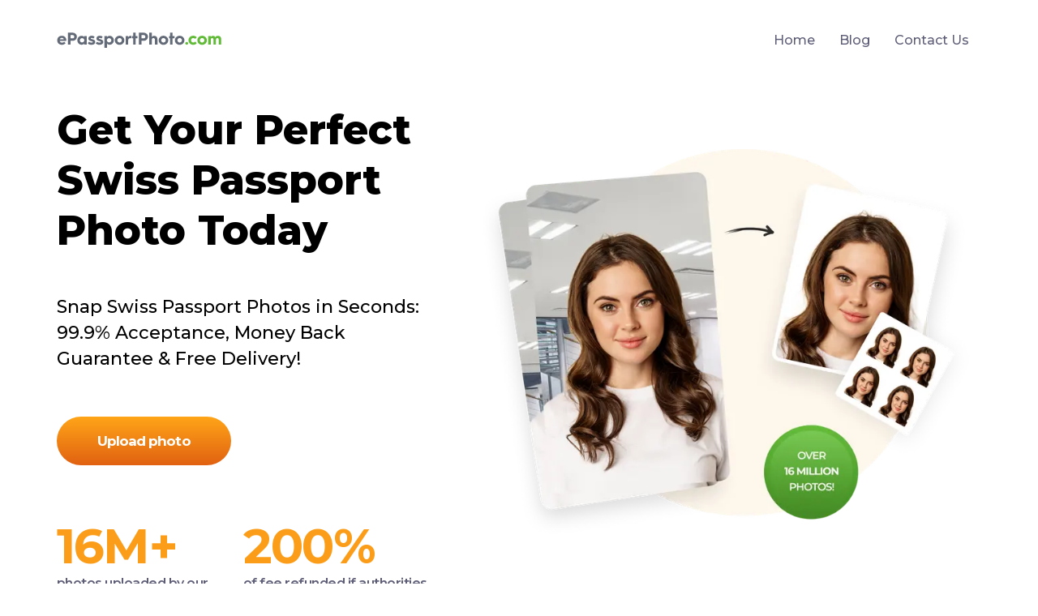

--- FILE ---
content_type: text/html
request_url: https://epassportphoto.com/swiss-passport-photo
body_size: 37183
content:
<!DOCTYPE html><html lang="en-us"><head><meta charSet="utf-8"/><meta name="viewport" content="width=device-width"/><meta name="apple-itunes-app" content="app-id=1500544448"/><meta name="description" content="Get a flawless Swiss passport photo in seconds! 99.9%+ acceptance rate, money-back guarantee, quick delivery &amp; professional service. Save time &amp; money!"/><meta name="robots" content="max-image-preview:large"/><meta prefix="og: https://ogp.me/ns#" property="og:title" content="Get a Perfect Swiss Passport Photo in Seconds"/><meta prefix="og: https://ogp.me/ns#" property="og:type" content="article"/><meta prefix="og: https://ogp.me/ns#" property="og:url" content="https://epassportphoto.com/swiss-passport-photo"/><meta prefix="og: https://ogp.me/ns#" property="og:image" content="https://epassportphoto.com/static/img/og/epp-1.png"/><title>Get a Perfect Swiss Passport Photo in Seconds</title><link rel="apple-touch-icon" sizes="180x180" media="(prefers-color-scheme: light)" href="/_static/apple-touch-icon-light.png"/><link rel="apple-touch-icon" sizes="180x180" media="(prefers-color-scheme: dark)" href="/_static/apple-touch-icon-dark.png"/><link rel="icon" type="image/png" sizes="16x16" media="(prefers-color-scheme: light)" href="/_static/favicon-16x16-light.png"/><link rel="icon" type="image/png" sizes="16x16" media="(prefers-color-scheme: dark)" href="/_static/favicon-16x16-dark.png"/><link rel="icon" type="image/png" sizes="32x32" media="(prefers-color-scheme: light)" href="/_static/favicon-32x32-light.png"/><link rel="icon" type="image/png" sizes="32x32" media="(prefers-color-scheme: dark)" href="/_static/favicon-32x32-dark.png"/><link rel="icon" href="/_static/favicon.svg" type="image/svg+xml"/><link rel="manifest" href="/_static/site.webmanifest"/><link href="https://epassportphoto.com/swiss-passport-photo" rel="canonical"/><link href="https://epassportphoto.com/swiss-passport-photo" rel="alternate" hrefLang="en"/><link href="https://epassportphoto.com/swiss-passport-photo" rel="alternate" hrefLang="x-default"/><link rel="preload" as="image" imageSrcSet="/_optimized/header.0a1730bc-opt-380.WEBP 380w, /_optimized/header.0a1730bc-opt-430.WEBP 430w, /_optimized/header.0a1730bc-opt-640.WEBP 640w, /_optimized/header.0a1730bc-opt-750.WEBP 750w, /_optimized/header.0a1730bc-opt-1080.WEBP 1080w, /_optimized/header.0a1730bc-opt-1200.WEBP 1200w, /_optimized/header.0a1730bc-opt-1920.WEBP 1920w" imageSizes="(max-width: 1024px) 100vw, 741px" referrerPolicy="no-referrer" fetchpriority="high"/><meta name="next-head-count" content="22"/><link href="//cdn-4.convertexperiments.com" rel="preconnect"/><style id="stitches">--sxs{--sxs:0 t-evCqwp t-xUssD}@media{:root,.t-evCqwp{--colors-color1:#3C3C45;--colors-color2:#000;--colors-color3:hsla(244, 72%, 57%, 1);--colors-color4:hsl(0, 100%, 100%);--colors-color5:transparent;--colors-color6:hsla(224, 34%, 17%, 1);--colors-color7:hsla(244, 72%, 57%, 1);--colors-color8:hsla(228, 93%, 95%, 1);--colors-color9:hsla(177, 62%, 49%, 1);--colors-color10:hsla(204, 93%, 56%, 1);--colors-color11:hsla(200, 73%, 78%, 1);--colors-color13:hsla(229, 18%, 64%, 1);--colors-color14:hsla(240, 11%, 98%, 1);--colors-color15:hsla(240, 100%, 99%, 1);--colors-color16:hsla(210, 64%, 95%, 1);--colors-color17:hsla(244, 72%, 57%, 1);--colors-color18:hsla(244, 72%, 57%, 1);--colors-color19:transparent;--colors-color20:transparent;--colors-color21:hsla(244, 72%, 57%, 1);--colors-color22:transparent;--colors-color23:transparent;--colors-color24:hsla(244, 72%, 57%, 1);--colors-color25:hsla(217, 100%, 49%, 1);--colors-color26:hsla(229, 18%, 64%, 1);--colors-color27:hsla(206, 8%, 84%, 1);--colors-color28:hsla(199, 40%, 88%, 1);--colors-color29:hsla(210, 40%, 4%, 1);--colors-color30:hsla(224, 34%, 17%, 1);--colors-color31:hsla(223, 51%, 90%, 1);--colors-color32:hsla(220, 18%, 97%, 1);--colors-accent1:hsla(154, 56%, 47%, 1);--colors-accent2:hsla(217, 100%, 49%, 1);--colors-formBg:hsl(0, 100%, 100%);--colors-error:hsla(353, 81%, 63%, 1);--colors-valid:hsl(154, 56%, 47%);--colors-errorBg:hsla(2, 100%, 95%, 1);--radii-r4:4px;--radii-r5:6px;--radii-r6:8px;--radii-r7:12px;--radii-r71:16px;--radii-r8:36px;--sizes-container1:1110px;--sizes-container2:950px;--sizes-sp1:5px;--sizes-sp2:10px;--sizes-sp3:15px;--sizes-sp4:20px;--sizes-sp5:25px;--sizes-sp6:30px;--sizes-sp65:32px;--sizes-sp7:35px;--sizes-sp8:40px;--sizes-sp9:45px;--sizes-sp11:55px;--sizes-sp12:64px;--sizes-sp13:65px;--sizes-sp14:70px;--sizes-sp15:75px;--fonts-primary:sans-serif;--fonts-secondary:sans-serif;--zIndices-input:10;--zIndices-header:20;--zIndices-stickyLayout:20;--zIndices-cookies:29;--zIndices-dialog:30;--section-primaryBackgroundColor:var(--colors-color5);--section-secondaryBackgroundColor:var(--colors-color5);--section-seoWidth:76.0000rem;--button-font:var(--fonts-primary);--button-letter:-0.0187rem;--button-radius:var(--radii-r6);--button-primaryColor:var(--colors-color4);--button-primaryBg:var(--colors-color3);--button-secondaryColor:var(--colors-color6);--button-secondaryBorder:var(--colors-color6);--button-secondaryBg:var(--colors-color5);--button-disabledBg:var(--colors-color13);--button-primaryDisabledColor:var(--colors-color4);--button-secondaryDisabledColor:var(--colors-color6);--button-primaryHoverBgColor:var(--colors-color17);--button-secondaryHoverTextColor:var(--colors-color18);--button-secondaryHoverBorderColor:var(--colors-color19);--button-secondaryHoverBgColor:var(--colors-color20);--buttonLink-hoverTextColor:var(--colors-color21);--buttonLink-hoverBorderColor:var(--colors-color22);--buttonLink-hoverBgColor:var(--colors-color23);--link-textColor:var(--colors-color25);--link-textColorHover:var(--colors-color24);--input-font:500 1.0000rem / 150% var(--fonts-primary);--input-letter:-0.0094rem;--input-labelFont:500 0.8750rem / 143% var(--fonts-primary);--input-labelLetter:-0.0088rem;--input-color:var(--colors-color2);--input-bgColor:var(--colors-formBg);--input-focusColor:var(--colors-color10);--input-chevronColor:var(--colors-color9);--input-optionFont:500 1.0000rem / 150% var(--fonts-primary);--input-selectedOptionFont:500 1.0000rem / 150% var(--fonts-primary);--input-selectedOptionColor:var(--colors-color10);--input-optionClickColor:var(--colors-color10);--input-optionHoverColor:var(--colors-color11);--input-neutralColor:var(--colors-color8);--input-borderRadius:var(--radii-r5);--input-padding:var(--sizes-sp3);--input-spacingY:var(--sizes-sp65);--input-placeholderFont:400 1.0000rem / 150% var(--fonts-primary);--input-placeholderColor:var(--colors-color26);--input-optionPadding:12px;--navigation-backgroundColor:var(--colors-color4);--navigation-stickyBoxShadow:0 1px 0 0 hsla(228, 93%, 95%, 1);--navigation-mobileHeight:66px;--navigation-height:100px;--navigation-itemFont:var(--fonts-primary);--navigation-itemFontMobile:var(--fonts-primary);--navigation-itemColor:var(--colors-color2);--navigation-ctaMobileFont:var(--fonts-primary);--accordion-contentFont:var(--fonts-primary);--accordion-contentColor:var(--colors-color2);--accordion-headerFont:var(--fonts-primary);--accordion-headerFontMobile:var(--fonts-primary);--accordion-headerColor:var(--colors-color2);--accordion-borderColor:var(--colors-color8);--accordion-paddingY:var(--sizes-sp65);--accordion-paddingYMobile:var(--sizes-sp65);--accordion-contentTransformTop:-16px;--card-borderRadius:var(--radii-r6);--checkbox-bgColor:var(--colors-color7);--checkbox-iconColor:#fff;--checkbox-labelFont:var(--fonts-primary);--checkbox-labelLetter:-0.0088rem;--checkbox-disabledBgColor:var(--colors-color8);--checkbox-radius:var(--radii-r4);--checkbox-cardBgColor:var(--colors-color15);--checkbox-uncheckedBgColor:transparent;--iconButton-size:50px;--iconButton-bgColor:var(--colors-formBg);--iconButton-iconColor:#1D253B;--overlay-bgColor:var(--colors-color2);--overlay-opacity:0.8;--dialog-bgColor:var(--colors-formBg);--dialog-borderRadius:var(--radii-r6);--dropdown-borderRadius:var(--radii-r7);--dropdown-borderColor:var(--colors-color8);--dropdown-bgColor:var(--colors-formBg);--dropdown-padding:var(--sizes-sp2);--dropdownItem-borderRadius:var(--radii-r5);--dropdownItem-bgColor:var(--colors-color16);--dropdownItem-horizontalPadding:var(--sizes-sp3);--dropdownItem-verticalPadding:var(--sizes-sp2);--badge-horizontalPadding:var(--sizes-sp3);--badge-verticalPadding:var(--sizes-sp1);--badge-spacing:var(--sizes-sp1);--badge-okColor:hsla(153, 55%, 46%, 1);--badge-okBgColor:hsla(155, 59%, 96%, 1);--badge-errorColor:hsla(353, 80%, 62%, 1);--badge-errorBgColor:hsla(2, 100%, 94%, 1);--tooltip-textColor:#fff;--tooltip-bgColor:var(--colors-color2);--cookie-margin:var(--sizes-sp3);--documentCard-border:initial;--documentCard-hoverBorderColor:transparent;--documentCard-textAlign:left;--documentCard-backgroundColor:var(--colors-color2);--documentCard-hoverBackgroundColor:var(--colors-color2);--documentCard-hoverBoxShadow:initial;--documentCard-smallDocumentNameFont:500 1.0000rem / 150% var(--fonts-primary);--documentCard-transition:border-color .2s, box-shadow .2s;--documentCardBig-paddingX:var(--sizes-sp5);--documentCardBig-paddingY:var(--sizes-sp5);--documentCardBig-imageProtrusion:-60px;--documentCardBig-maxWidth:350px;--documentCardBig-imageHeight:initial;--documentCardBig-imageHeightSmaller:initial;--documentCardBig-documentNameFont:500 1.0000rem / 150% var(--fonts-primary);--documentCardBig-documentNameFontSmaller:500 1.0000rem / 150% var(--fonts-primary);--documentCardBig-documentNameMargin:60px 0 10px 0;--documentCardBig-imageLeftPosition:0;--documentCardSmall-paddingX:var(--sizes-sp6);--documentCardSmall-paddingY:var(--sizes-sp6);--documentCardSmall-imageLeftPadding:25px;--documentCardSmall-imageProtrusion:-18px;--documentCardSmall-documentNameMargin:45px 0 5px 0;--documentCardSmall-imageHeight:initial;--documentCardSmall-documentNameFont:500 1.0000rem / 150% var(--fonts-primary);--documentCardSmall-imageLeftPosition:0;--documentCardSmallMobile-imageMaxWidth:76px;--documentCardSmallMobile-imageLeftPosition:25px;--documentCardSmallMobile-nameLeftMargin:0px;--documentCardSmallMobile-documentNameFont:500 1.0000rem / 150% var(--fonts-primary);--documentCardSmallMobile-minHeight:80px;--deliveryStatusBadge-font:700 1.1250rem / 150% var(--fonts-primary);--deliveryStatusBadge-letter:-0.0088rem;--deliveryStatusBadge-borderRadius:2px;--deliveryStatusBadge-pendingStatusBg:var(--colors-accent1);--deliveryStatusBadge-sentStatusBg:var(--colors-accent1);--orderSummary-orderSeparatorColor:var(--colors-accent1);--orderSummary-bottomSeparatorColor:var(--colors-accent1);--factChecker-primaryFontColor:initial;--factChecker-separatorColor:initial;--factChecker-expertBorderRadius:0.2500rem;--factChecker-expertPadding:6px 8px;--factChecker-expertFont:initial;--factChecker-expertFontColor:initial;--factChecker-expertBackgroundColor:initial;--factChecker-bioFont:initial;--factChecker-bioSmallerFont:initial;--factChecker-bioNameFont:initial;--factChecker-bioNameSmallerFont:initial;--factChecker-bioJobFontColor:initial;--factChecker-bioJobFont:initial;--factChecker-bioJobSmallerFont:initial;--factChecker-bioHorizontalSeparatorColor:var(--colors-accent1);--factChecker-bioLinkFont:400 0.8750rem / 164% var(--fonts-primary);--factChecker-bioRadius:0.5000rem;--factChecker-bioEditorialProcessLinkFont:initial;--factChecker-bioEditorialProcessLinkFontColor:initial;--unfinishedOrderPopup-collapsedBoxFont:600 1.0000rem / 157% var(--fonts-primary);--unfinishedOrderPopup-collapsedBoxBackgroundColor:initial;--unfinishedOrderPopup-collapsedBoxTextColor:initial;--unfinishedOrderPopup-collapsedBoxPadding:30px 15px;--unfinishedOrderPopup-collapsedBoxMobilePadding:10px 12px;--unfinishedOrderPopup-colapsedBoxBorderRadius:12px;--unfinishedOrderPopup-expandedBoxPadding:32px;--unfinishedOrderPopup-expandedBoxBorderRadius:0;--unfinishedOrderPopup-expandedBoxBorderRadiusMobile:0;--unfinishedOrderPopup-expandedBoxMobilePadding:32px;--unfinishedOrderPopup-expandedBoxBackgroundColor:initial;--unfinishedOrderPopup-expandedBoxTextFont:400 1.0000rem / 157% var(--fonts-primary);--unfinishedOrderPopup-expandedBoxMobileTextFont:400 0.8750rem / 153% var(--fonts-primary);--unfinishedOrderPopup-expandedBoxCountdownFont:800 1.1250rem / 139% var(--fonts-primary);--unfinishedOrderPopup-expandedBoxCountdownPadding:5px;--unfinishedOrderPopup-expandedBoxMobileCountdownFont:800 0.8750rem / 179% var(--fonts-primary);--unfinishedOrderPopup-expandedBoxCountdownBackgroundColor:initial;--unfinishedOrderPopup-expandedBoxCountdownColor:initial;--unfinishedOrderPopup-expandedBoxFinishOrderButtonPadding:11px 30px;--unfinishedOrderPopup-expandedBoxFinishOrderButtonMobilePadding:10px 23px;--unfinishedOrderPopup-expandedBoxFinishOrderButtonFont:600 1.1250rem / 139% var(--fonts-primary);--unfinishedOrderPopup-expandedBoxFinishOrderButtonMobileFont:600 1.1250rem / 139% var(--fonts-primary);--unfinishedOrderPopup-expandedBoxFinishOrderButtonColor:intial;--unfinishedOrderPopup-expandedBoxFinishOrderButtonBackgroundColor:initial;--unfinishedOrderPopup-expandedBoxFinishOrderButtonBorderRadius:initial;--trustpilot-fontColor:var(--colors-color6);--trustpilot-ratingFont:700 1.0000rem / 30px var(--fonts-primary);--trustpilot-reviewsFont:400 1.0000rem / 30px var(--fonts-primary);--mobileAppsBanner-borderBottom:1px solid var(--colors-color27);--mobileAppsBanner-bgColor:var(--colors-color4);--mobileAppsBanner-installButtonBgColor:var(--colors-color5);--mobileAppsBanner-installButtonColor:var(--colors-color2);--mobileAppsBanner-installButtonFont:600 0.8750rem / 18px var(--fonts-primary);--mobileAppsBanner-installButtonBorderRadius:var(--radii-r6);--mobileAppsBanner-installButtonMinWidth:77px;--mobileAppsBanner-appNameColor:var(--colors-color2);--mobileAppsBanner-appNameFont:600 1.0000rem / 16px var(--fonts-primary);--mobileAppsBanner-appDescriptionColor:var(--colors-color2);--mobileAppsBanner-appDescriptionFont:500 0.6250rem / 10px var(--fonts-primary);--mobileAppsBanner-appRatingNumberColor:var(--colors-color2);--mobileAppsBanner-appRatingNumberFont:600 0.7500rem / 12px var(--fonts-primary);--mobileAppsBanner-appOpinionsColor:var(--colors-color2);--mobileAppsBanner-appOpinionsFont:400 0.6250rem / 10px var(--fonts-primary);--threeElements-dotsContainerMarginTop:var(--sizes-sp2);--threeElements-slideDescriptionFont:var(--fonts-primary);--threeElements-headerDesktopFont:var(--fonts-primary);--threeElements-headerMobileFont:var(--fonts-primary);--carousel-selectedDotColor:var(--colors-color1);--carousel-dotColor:var(--colors-color28);--dropzone-overlayBgColor:var(--colors-color2);--heroCtaDropzone-width:450px;--heroCtaDropzone-backgroundImage:url("data:image/svg+xml,%3csvg width='100%25' height='100%25' xmlns='http://www.w3.org/2000/svg'%3e%3crect width='100%25' height='100%25' fill='none' rx='20' ry='20' stroke='%23000' stroke-width='4' stroke-dasharray='10%2c 10' stroke-dashoffset='15' stroke-linecap='butt'/%3e%3c/svg%3e");--heroCtaDropzone-padding:18px 34px 30px 37px;--heroCtaDropzone-textColor:var(--colors-color6);--heroCtaDropzone-descriptionMargin:0;--scrollToTopButton-backgroundColor:var(--colors-color13);--editor-headerFont:600 1.5000rem / 30px var(--fonts-primary);--editor-headerFontMobile:600 1.1250rem / 28px var(--fonts-primary);--editor-headerLetterSpacing:-0.0806rem;--editor-headerLetterSpacingMobile:-0.0625rem;--editor-descriptionTextFont:400 1.0000rem / 150% var(--fonts-primary);--editor-descriptionTextFontMobile:400 0.8750rem / 150% var(--fonts-primary);--editor-testNameFont:600 1.5000rem / 30px var(--fonts-primary);--editor-testNameFontMobile:600 1.1250rem / 28px var(--fonts-primary);--editor-statusBadgeFont:700 0.8750rem / 20px var(--fonts-primary);--editor-statusBorderTop:1px solid var(--colors-color5);--editor-bottomSectionBackgroundColor:var(--colors-color5);--editor-downloadSampleIconColor:var(--colors-color5);--editor-downloadSampleLeftMargin:3.0000rem;--editor-downloadSampleColor:var(--colors-color5);--editor-downloadSampleTextDecoration:none;--processing-headerFont:700 2.5000rem / 46px var(--fonts-primary);--processing-animationSliderColor:var(--colors-accent1);--processing-animationSliderUpGradient:linear-gradient(180deg, rgba(53, 186, 128, 0.70) 0%, rgba(53, 186, 128, 0.00) 25%);--processing-animationSliderDownGradient:linear-gradient(180deg, rgba(53, 186, 128, 0.00) 75%, rgba(53, 186, 128, 0.70) 100%);--processing-completedStepColor:var(--colors-accent1);--processing-completedStepNameColor:var(--colors-color2);--processing-activeStepNameColor:var(--colors-color2);--processing-activeStepCircleColor:var(--colors-color2);--processing-activeStepCircleOutlineColor:var(--colors-color5);--processing-futureStepColor:var(--colors-color5);--processing-stepsFont:500 1.5000rem / 30px var(--fonts-primary);--processing-stepsFontMobile:500 1.0000rem / 30px var(--fonts-primary);--processing-currentStepFontMobile:600 1.1250rem / 30px var(--fonts-primary);--newProcessing-headerFont:700 2.5000rem / 2.8750rem var(--fonts-primary);--newProcessing-animationSliderColor:var(--colors-accent1);--newProcessing-animationSliderUpGradient:linear-gradient(180deg, rgba(53, 186, 128, 0.70) 0%, rgba(53, 186, 128, 0.00) 25%);--newProcessing-animationSliderDownGradient:linear-gradient(180deg, rgba(53, 186, 128, 0.00) 75%, rgba(53, 186, 128, 0.70) 100%);--newProcessing-stepDescriptionColor:var(--colors-color13);--newProcessing-completedStepColor:var(--colors-accent1);--newProcessing-activeStepNameColor:var(--colors-color29);--newProcessing-activeStepCircleColor:var(--colors-color29);--newProcessing-activeStepCircleOutlineColor:var(--colors-color27);--newProcessing-futureStepNameColor:var(--colors-color26);--newProcessing-futureStepCircleColor:var(--colors-color26);--newProcessing-activeStepFont:600 1.3750rem / 1.7500rem var(--fonts-primary);--newProcessing-inactiveStepFont:500 1.3750rem / 1.7500rem var(--fonts-primary);--newProcessing-stepDescriptionFont:400 1.2500rem / 2.0000rem var(--fonts-primary);--newProcessing-currentStepFontMobile:600 1.1250rem / 1.7500rem var(--fonts-primary);--mobileTrustPilotBadge-photosTakenFont:400 0.7500rem / 16px var(--fonts-primary);--mobileTrustPilotBadge-photosTakenColor:var(--colors-color29);--mobileTrustPilotBadge-verticalSeparatorColor:var(--colors-color27);--drawer-headerFont:700 2.5000rem / 3.3125rem var(--fonts-secondary);--drawer-headerFontMobile:700 1.5000rem / 2.3750rem var(--fonts-secondary);--drawer-documentNameFont:600 1.5000rem / 1.8750rem var(--fonts-primary);--drawer-documentNameFontMobile:600 1.0000rem / 1.3750rem var(--fonts-primary);--drawer-documentRequirementsItemLabelFont:400 1.0000rem / 1.0000rem var(--fonts-primary);--drawer-documentRequirementsItemLabelFontMobile:400 0.8750rem / 1.0000rem var(--fonts-primary);--drawer-documentRequirementsItemValueFont:600 1.0000rem / 1.0000rem var(--fonts-primary);--drawer-documentRequirementsItemValueFontMobile:600 0.8750rem / 1.0000rem var(--fonts-primary);--drawer-footnoteFont:400 0.8750rem / 1.2500rem var(--fonts-primary);--drawer-footnoteFontMobile:400 0.7500rem / 1.0000rem var(--fonts-primary);--drawer-imageLabelFont:500 1.1250rem / 0.8750rem var(--fonts-primary);--drawer-imageLabelFontMobile:500 0.8750rem / 0.8750rem var(--fonts-primary);--drawer-errorFont:700 0.7500rem / 1.2500rem var(--fonts-primary);--drawer-imagesTitleFont:500 1.5000rem / 1.8750rem var(--fonts-primary);--drawer-imagesTitleColor:var(--colors-color2);--drawer-headerColor:var(--colors-color2);--drawer-footnoteColor:var(--colors-color2);--drawer-footnoteBgColor:var(--colors-color5);--drawer-footnoteBgColorMobile:var(--colors-color5);--drawer-footnoteBorderTopColor:var(--colors-color5);--drawer-documentSearchContainerBorderColor:var(--colors-color27);--drawer-documentSearchContainerBgColor:var(--colors-color5);--drawer-documentNameColor:var(--colors-color2);--drawer-documentRequirementsBorderColor:var(--colors-color5);--drawer-documentRequirementsItemLabelColor:var(--colors-color2);--drawer-documentRequirementsItemValueColor:var(--colors-color2);--drawer-imageLabelColor:var(--colors-color2);--drawer-imageLabelBgColor:var(--colors-color5);--drawer-imageLabelBorderColor:var(--colors-color5);--drawer-errorContainerBgColor:var(--colors-errorBg);--drawer-bottomSectionBgColor:var(--colors-color4);--drawer-separatorColor:var(--colors-color8);--drawer-selectOptionFont:400 1.0000rem / 1.5000rem var(--fonts-primary);--drawer-selectOptionFontMobile:400 0.8750rem / 1.2500rem var(--fonts-primary);--drawer-selectValueFont:400 1.0000rem / 1.5000rem var(--fonts-primary);--drawer-selectLabelColor:var(--colors-color2);--drawer-searchInputPlaceholderFont:400 0.8750rem / 1.2500rem var(--fonts-primary);--drawer-optionsGroupHeaderFont:600 0.8750rem / 1.2500rem var(--fonts-primary);--drawer-noResultsFont:400 0.8750rem / 1.2500rem var(--fonts-primary);--drawer-selectOptionBgColor:var(--colors-color4);--drawer-selectOptionHoverBgColor:var(--colors-color16);--drawer-selectOptionColor:var(--colors-color6);--drawer-selectValueColor:var(--colors-color6);--drawer-searchInputBorderColor:var(--colors-color2);--drawer-searchInputBgColor:var(--colors-color5);--drawer-searchInputPlaceholderColor:var(--colors-color26);--drawer-optionGroupHeaderColor:var(--colors-color6);--drawer-noResultsBottomBorderColor:var(--colors-color8);--drawer-noResultsColor:var(--colors-color6);--drawer-selectBoxHighlightColor:var(--colors-color10);--imageRequirementsFrame-lineColor:var(--colors-color2);--imageRequirementsFrame-dashedLinesColor:var(--colors-color2);--imageRequirementsFrame-backgroundColor:var(--colors-color2);--imageRequirementsFrame-color:var(--colors-color4);--imageRequirementsFrame-font:700 0.5500rem / 0.4541rem var(--fonts-primary);--furgonetka-primaryColor:black;--extraServices-highlyRecommendedBadgeFont:500 1.0000rem / 1.2875rem var(--fonts-primary);--photoCode-instructionsTitleFont:600 2.0000rem / 2.3750rem var(--fonts-primary);--photoCode-instructionsTitleFontMobile:600 1.5000rem / 1.8750rem var(--fonts-primary);--photoCode-instructionsTextColor:var(--colors-color2);--photoCode-instructionNumberBgColor:var(--colors-color5);--photoCode-instructionNumberTextColor:var(--colors-color2);--photoCode-instructionNumberFont:700 1.0000rem / 1.5000rem var(--fonts-primary);--photoCode-instructionTextFont:400 1.1250rem / 1.7500rem var(--fonts-primary);--photoCode-instructionTextFontMobile:400 1.0000rem / 1.5000rem var(--fonts-primary);--photoCode-imageContainerBgColor:var(--colors-color5);--photoCode-clipboardCopyBgColor:var(--colors-color5);--photoCode-clipboardCopyFont:700 1.1250rem / 1.7500rem var(--fonts-primary);--photoCode-clipboardCopyFontMobile:700 1.0000rem / 1.7500rem var(--fonts-primary);--photoCode-clipboardCopyTitleFont:600 1.1250rem / 1.7500rem var(--fonts-primary);--photoCode-clipboardCopyTitleFontMobile:600 1.1250rem / 1.5000rem var(--fonts-primary);--photoCode-clipboardCopyFontColor:var(--colors-color2);--photoCode-clipboardCopyDescFont:400 1.0000rem / 1.5000rem var(--fonts-primary);--photoCode-clipboardCopyHowToApplyFont:400 1.0000rem / 1.2500rem var(--fonts-primary);--photoCode-clipboardCopyHowToApplyColor:var(--colors-color2);--photoCode-clipboardCopyTooltipFont:500 1.0000rem / 1.0000rem var(--fonts-primary);--photoCode-usageRecommendationBgColor:var(--colors-color5);--photoCode-usageRecommendationFont:400 1.0000rem / 1.5000rem var(--fonts-primary);--photoCode-usageRecommendationFontMobile:400 0.8750rem / 1.2500rem var(--fonts-primary);--photoCode-usageRecommendationTextColor:var(--colors-color2);--pickupPointsMap-modalTitleFont:600 2.0000rem / 2.3750rem var(--fonts-primary);--pickupPointsMap-modalTitleFontMobile:600 1.1250rem / 1.5000rem var(--fonts-primary);--pickupPointsMap-popupFont:400 1.1250rem / 1.5000rem var(--fonts-primary);--pickupPointsMap-popupFontMobile:400 0.8750rem / 1.5000rem var(--fonts-primary);--pickupPointsMap-popupFontColor:var(--colors-color30);--pickupPointsMap-searchButtonFont:500 1.0000rem / 1.5000rem var(--fonts-primary);--pickupPointsMap-popupBorderTopMobile:1px solid var(--colors-color31);--photoRetouch-photoContainerBgColor:var(--colors-color32);--photoRetouch-descriptionTitleFont:500 0.8750rem / 1.5000rem var(--fonts-primary);--photoRetouch-learnMoreButtonColor:var(--colors-color25);--photoRetouch-learnMoreButtonFont:400 0.7500rem / 1.0000rem var(--fonts-primary);--photoRetouch-dialogTitleFont:600 1.2500rem / 1.5586rem var(--fonts-primary);--photoRetouch-dialogTitleFontMobile:600 1.1250rem / 1.5000rem var(--fonts-primary);--photoRetouch-dialogImageContainerBgColor:var(--colors-color32);--photoRetouch-dialogImageLabelFont:600 1.3979rem / 2.0968rem var(--fonts-primary);--photoRetouch-dialogImageLabelFontMobile:600 0.8215rem / 1.2322rem var(--fonts-primary);--photoRetouch-retouchItemFont:400 1.0000rem / 1.5586rem var(--fonts-primary);--photoRetouch-specificRequestsTitleFont:600 1.0000rem / 1.5586rem var(--fonts-primary);--photoRetouch-specificRequestsTitleFontMobile:600 1.0000rem / 1.4375rem var(--fonts-primary);--photoRetouch-specificRequestsDescriptionFont:400 0.8750rem / 1.2339rem var(--fonts-primary);--photoRetouch-specificRequestsDescriptionFontMobile:400 0.8750rem / 1.5586rem var(--fonts-primary);--navbar-wrapperMaxWidth:1440px;--navbar-fontColor:var(--colors-color6);--navbar-fontColorSecondary:var(--colors-color13);--navbar-activeColor:var(--colors-color3);--navbar-mobileSeparatorColor:var(--colors-color8);--navbar-barShadow:0 1px 0 0 hsla(228, 93%, 95%, 1);--navbar-mostPopularBadgeColor:var(--colors-color7);--navbar-highlightedDocumentBgColor:var(--colors-color7);--navbar-submenuItemHoverColor:var(--colors-color16);--navbar-underlineColor:var(--colors-color3);--documentAlternativePicker-headerFont:700 2.5000rem / 3.3158rem var(--fonts-secondary);--documentAlternativePicker-headerFontMobile:700 2.0000rem / 2.7500rem var(--fonts-secondary);--documentAlternativePicker-alternativeCardBorderRadius:8px;--documentAlternativePicker-alternativeCardBorderColor:var(--colors-color5);--documentAlternativePicker-alternativeCardBackgroundColor:var(--colors-color5);--documentAlternativePicker-alternativeCardRadioButtonBorderColor:var(--colors-color5);--documentAlternativePicker-alternativeCardSelectedRadioButtonBackgroundColor:var(--colors-color5);--documentAlternativePicker-alternativeCardTitleFont:500 1.5000rem / 1.8750rem var(--fonts-primary);--documentAlternativePicker-alternativeCardTitleFontMobile:600 1.0000rem / 1.7500rem var(--fonts-primary);--documentAlternativePicker-alternativeCardTitleColor:var(--colors-color2);--documentAlternativePicker-alternativeCardDescriptionFont:400 1.0000rem / 1.5000rem var(--fonts-primary);--documentAlternativePicker-alternativeCardDescriptionFontMobile:400 0.8750rem / 1.5000rem var(--fonts-primary);--documentAlternativePicker-alternativeCardDescriptionColor:var(--colors-color2);--documentAlternativePicker-alternativeCardRequirementsBackgroundColor:var(--colors-color5);--documentAlternativePicker-alternativeCardRequirementsBorderRadius:8px;--documentAlternativePicker-requirementsTitleFont:700 1.0000rem / 1.1250rem var(--fonts-primary);--documentAlternativePicker-requirementsTitleColor:var(--colors-color2);--documentAlternativePicker-requirementBackgroundColor:var(--colors-color5);--documentAlternativePicker-requirementNameFont:400 1.0000rem / 1.0000rem var(--fonts-primary);--documentAlternativePicker-requirementNameFontMobile:400 0.7500rem / 1.0000rem var(--fonts-primary);--documentAlternativePicker-requirementNameColor:var(--colors-color2);--documentAlternativePicker-requirementValueFont:600 1.0000rem / 1.0000rem var(--fonts-primary);--documentAlternativePicker-requirementValueFontMobile:600 0.7500rem / 1.0000rem var(--fonts-primary);--documentAlternativePicker-requirementValueColor:var(--colors-color2);--documentAlternativePicker-requirementsToggleFont:400 0.8750rem / 1.5000rem var(--fonts-primary);--documentAlternativePicker-requirementsToggleColor:var(--colors-color2);--documentAlternativePicker-selectedAlternativeCardBorderColor:var(--colors-color3);--startScreenQrPriority-qrTitleFont:600 1.5000rem / 1.8750rem var(--fonts-primary);--startScreenQrPriority-qrTitleAccentColor:var(--colors-color2);--startScreenQrPriority-qrTitleColor:var(--colors-color2);--startScreenQrPriority-guideLineFont:400 1.0000rem / 1.5000rem var(--fonts-primary);--startScreenQrPriority-guideLineColor:var(--colors-color2);--startScreenQrPriority-photoLabelFont:600 0.9375rem / 1.0625rem var(--fonts-primary);--startScreenQrPriority-photoLabelColor:var(--colors-color2);--startScreenQrPriority-dividerFont:400 1.0000rem / 1.5000rem var(--fonts-primary);--startScreenQrPriority-dividerColor:var(--colors-color2);--startScreenQrPriority-webcamLinkFont:500 1.0000rem / 1.5000rem var(--fonts-primary);--getApp-backgroundColor:var(--colors-color8);--getApp-titleFont:600 1.5000rem / 1.8750rem var(--fonts-primary);--getApp-titleLetterSpacing:-0.0469rem;--getApp-textFont:400 0.8750rem / 1.2500rem var(--fonts-primary);--getApp-textLetterSpacing:-0.0088rem;--twoColumnsSectionLayout-gap:48px;--twoColumnsSectionLayout-gapMobile:32px;--twoColumnsSectionLayout-headerColor:var(--colors-color2);--twoColumnsSectionLayout-headerFont:700 2.5000rem / 2.8750rem var(--fonts-secondary);--twoColumnsSectionLayout-headerFontMobile:600 2.0000rem / 2.3750rem var(--fonts-primary);--twoColumnsSectionLayout-headerLetterSpacing:-0.0806rem;--twoColumnsSectionLayout-headerLetterSpacingMobile:-0.0625rem;--twoColumnsSectionLayout-itemBottomMargin:24px;--twoColumnsSectionLayout-itemHeadingMargin:16px;--twoColumnsSectionLayout-itemNumberFont:700 0.7015rem / 0.7015rem var(--fonts-primary);--twoColumnsSectionLayout-itemHeadingFont:600 1.5000rem / 1.8750rem var(--fonts-primary);--twoColumnsSectionLayout-itemHeadingLetterSpacing:-0.0469rem;--twoColumnsSectionLayout-itemSmallHeadingFont:600 1.1250rem / 1.7500rem var(--fonts-primary);--twoColumnsSectionLayout-itemDescriptionFont:400 0.8750rem / 1.2500rem var(--fonts-primary);--twoColumnsSectionLayout-itemHeadingColor:var(--colors-color2);--twoColumnsSectionLayout-itemDescriptionColor:var(--colors-color2);--twoColumnsSectionLayout-itemNumberColor:var(--colors-color2);--twoColumnsSectionLayout-itemBorderColor:var(--colors-color2);--twoColumnsSectionLayout-activeItemBorderColor:var(--colors-color2);--twoColumnsSectionLayout-itemNumberBackgroundColor:var(--colors-color5);--twoColumnsSectionLayout-activeItemNumberBackgroundColor:var(--colors-color5);--twoColumnsSectionLayout-itemNumberCircleBackground:var(--colors-color5);--twoColumnsSectionLayout-itemNumberCircleBoxShadow:initial;--twoColumnsSectionLayout-activeItemHeadingColor:var(--colors-color2);--twoColumnsSectionLayout-activeItemDescriptionColor:var(--colors-color2);--twoColumnsSectionLayout-activeItemNumberCircleBackground:var(--colors-color2);--twoColumnsSectionLayout-rightColumnGap:48px;--twoColumnsSectionLayout-rightColumnGapMobile:32px;--carouselSection-slideGap:12px;--carouselSection-dotButtonsGap:6px;--carouselSection-dotButtonColor:var(--colors-color2);--carouselSection-dotButtonActiveColor:var(--colors-color2);--carouselSection-dotButtonsTopMargin:32px;--carouselSection-contentGap:24px;--carouselSection-descriptionGap:12px;--twoColumnsSection-contentGap:64px;--twoColumnsSection-contentGapMobile:32px;--tabsSection-gridGap:40px 56px;--tabsSection-tabListGap:40px;--stepsSection-gridGap:48px;--stepsSection-stepsGap:40px 48px;--stepsSection-itemGap:8px;--accordionTabsSection-gap:64px 84px;--accordionTabsSection-itemHeadingIconSize:40px;--germanLegislationBanner-backgroundColor:var(--colors-color2);--germanLegislationBanner-fontColor:var(--colors-color2);--contactPageFAQ-titleFont:700 2.5000rem / 2.8750rem var(--fonts-secondary);--contactPageFAQ-titleFontMobile:700 1.7500rem / 1.9375rem var(--fonts-secondary);--contactPageFAQ-titleFontColor:var(--colors-color2);--contactPageFAQ-subtitleFont:400 1.0000rem / 1.5000rem var(--fonts-primary);--contactPageFAQ-subtitleFontColor:var(--colors-color2);--contactPageFAQ-answerFont:400 1.0000rem / 1.5000rem var(--fonts-primary);--contactPageFAQ-answerFontColor:var(--colors-color2);--contactPageFAQ-imageBackground:var(--colors-color5);--contactPageFAQ-contactPersonNameFont:500 1.1250rem / 1.7500rem var(--fonts-primary);--contactPageFAQ-contactPersonNameColor:var(--colors-color2);--contactPageFAQ-contactPersonPositionFont:500 0.7500rem / 1.1250rem var(--fonts-primary);--contactPageFAQ-contactPersonPositionColor:var(--colors-color2);--sidebar-closeIconStrokeColor:var(--colors-color2);--sidebar-closeIconFillColor:var(--colors-color2);--editorSidebar-titleColor:var(--colors-color2);--editorSidebar-titleFont:700 2.0000rem / 2.3750rem var(--fonts-secondary);--editorSidebar-titleLetterSpacing:-0.0625rem;--editorSidebar-titleMobileFont:700 2.0000rem / 2.3750rem var(--fonts-secondary);--editorSidebar-descriptionColor:var(--colors-color2);--editorSidebar-descriptionFont:400 1.0000rem / 1.5000rem var(--fonts-primary);--editorSidebar-descriptionLetterSpacing:-0.0094rem;--editorSidebar-descriptionMobileFont:400 0.8750rem / 1.2500rem var(--fonts-primary);--editorSidebar-descriptionMobileLetterSpacing:-0.0088rem;--editorSidebar-photoOutlineColor:#fff;--editorSidebar-retakeButtonColor:var(--colors-color2);--editorSidebar-retakeButtonFont:400 1.0000rem / 1.5000rem var(--fonts-primary);--editorSidebar-retakeButtonLetterSpacing:-0.0094rem;--editorSidebar-trustPilotFooterTitleColor:var(--colors-color2);--editorSidebar-trustPilotFooterTitleFont:300 1.5000rem / 1.8750rem var(--fonts-primary);--editorSidebar-trustPilotFooterTitleLetterSpacing:-0.0469rem;--editorSidebar-trustPilotFooterTitleMobileFont:400 0.8750rem / 1.2500rem var(--fonts-primary);--editorSidebar-trustPilotFooterTitleMobileLetterSpacing:-0.0088rem;--editorSidebar-trustPilotFooterBgColor:var(--colors-color5);--editorSidebar-trustPilotFooterRatingColor:var(--colors-color2);--editorSidebar-trustPilotFooterRatingFontWeight:700;--editorSidebar-trustPilotFooterReviewsColor:var(--colors-color2);--editorSidebar-orDividerColor:var(--colors-color2);--editorSidebar-orDividerFont:300 1.0000rem / 1.5000rem var(--fonts-primary);--editorSidebar-orDividerLetterSpacing:-0.0094rem;--blikCode-inputFont:400 1.0000rem / 1.5000rem var(--fonts-primary);--blikCode-inputTextColor:var(--colors-color2);--blikCode-inputFilledTextColor:var(--colors-color2);--blikCode-caretColor:var(--colors-color2);--blikCode-descriptionFont:400 0.8750rem / 1.2500rem var(--fonts-primary);--blikCode-descriptionFontMobile:400 0.7500rem / 1.1250rem var(--fonts-primary);--blikCode-descriptionTextColor:var(--colors-color2);--blikCode-pendingModalTitleFont:700 2.5000rem / 2.8750rem var(--fonts-secondary);--blikCode-pendingModalTitleFontMobile:700 1.5000rem / 1.8750rem var(--fonts-secondary);--blikCode-pendingModalTitleLetterSpacing:-0.0806rem;--blikCode-pendingModalTitleLetterSpacingMobile:-0.0625rem;--blikCode-pendingModalTitleColor:var(--colors-color2);--blikCode-pendingModalDescriptionFont:400 1.1250rem / 1.7500rem var(--fonts-primary);--blikCode-pendingModalDescriptionFontMobile:400 1.0000rem / 1.5000rem var(--fonts-primary);--blikCode-pendingModalDescriptionLetterSpacing:-0.0125rem;--blikCode-pendingModalDescriptionLetterSpacingMobile:-0.0094rem;--blikCode-pendingModalDescriptionColor:var(--colors-color2);--blikCode-pendingModalCancelButtonFont:600 1.1250rem / 1.7500rem var(--fonts-primary);--blikCode-pendingModalCancelButtonFontMobile:500 1.0000rem / 1.5000rem var(--fonts-primary);--blikCode-pendingModalCancelButtonTextColor:var(--colors-color2);--blikCode-pendingModalCancelButtonLetterSpacing:-0.0125rem;--blikCode-pendingModalCancelButtonLetterSpacingMobile:-0.0187rem}.t-xUssD{--colors-color1:#3C3C45;--colors-color2:hsla(208, 38%, 18%, 1);--colors-color3:linear-gradient(180deg, #FFA518 0%, #E16111 100%);--colors-color4:hsl(0, 100%, 100%);--colors-color5:transparent;--colors-color6:hsla(24, 85%, 48%, 1);--colors-color7:hsla(244, 72%, 57%, 1);--colors-color8:hsla(0, 2%, 88%, 1);--colors-color9:hsla(177, 62%, 49%, 1);--colors-color10:hsla(23, 86%, 47%, 0.11);--colors-color11:hsla(23, 86%, 47%, 0.11);--colors-color13:hsla(0, 0%, 74%, 1);--colors-color14:hsla(240, 11%, 98%, 1);--colors-color15:hsla(240, 100%, 99%, 1);--colors-color16:hsla(210, 64%, 95%, 1);--colors-color17:linear-gradient(180deg, rgba(225, 97, 17, 0.9) 0%, rgba(255, 165, 24, 0.9) 100%);--colors-color18:hsla(24, 85%, 48%, 1);--colors-color19:hsla(25, 85%, 49%, 1);--colors-color20:hsla(35, 100%, 97%, 1);--colors-color21:hsla(25, 85%, 49%, 1);--colors-color22:hsla(25, 85%, 49%, 1);--colors-color23:hsla(42, 100%, 96%, 1);--colors-color24:hsla(25, 85%, 49%, 1);--colors-color25:hsla(35, 97%, 54%, 1);--colors-color26:hsla(240, 12%, 42%, 1);--colors-color27:hsla(206, 8%, 84%, 1);--colors-color28:hsla(199, 40%, 88%, 1);--colors-color29:hsla(210, 40%, 4%, 1);--colors-color30:hsla(224, 34%, 17%, 1);--colors-color31:hsla(223, 51%, 90%, 1);--colors-color32:hsla(220, 18%, 97%, 1);--colors-accent1:hsla(44, 99%, 70%, 1);--colors-accent2:hsla(217, 100%, 49%, 1);--colors-formBg:hsl(0, 100%, 100%);--colors-error:hsla(353, 81%, 63%, 1);--colors-valid:hsl(154, 56%, 47%);--colors-errorBg:hsla(2, 100%, 95%, 1);--radii-r4:4px;--radii-r5:6px;--radii-r6:12px;--radii-r7:12px;--radii-r71:16px;--radii-r8:36px;--sizes-container1:1140px;--sizes-container2:950px;--sizes-sp1:5px;--sizes-sp2:10px;--sizes-sp3:15px;--sizes-sp4:20px;--sizes-sp5:25px;--sizes-sp6:30px;--sizes-sp65:32px;--sizes-sp7:35px;--sizes-sp8:40px;--sizes-sp9:45px;--sizes-sp11:55px;--sizes-sp12:64px;--sizes-sp13:65px;--sizes-sp14:70px;--sizes-sp15:75px;--fonts-primary:'__Montserrat_2ce3c6', '__Montserrat_Fallback_2ce3c6';--fonts-secondary:'__Montserrat_2ce3c6', '__Montserrat_Fallback_2ce3c6';--zIndices-input:10;--zIndices-header:20;--zIndices-stickyLayout:20;--zIndices-cookies:29;--zIndices-dialog:30;--section-primaryBackgroundColor:hsla(33, 100%, 98%, 1);--section-secondaryBackgroundColor:linear-gradient(180deg, #EEEEEE 0%, rgba(255, 251, 246, 0) 100%);--section-seoWidth:76.0000rem;--button-font:700 1.0625rem / 1.3750rem '__Montserrat_2ce3c6', '__Montserrat_Fallback_2ce3c6';--button-letter:-0.0594rem;--button-radius:100px;--button-primaryColor:var(--colors-color4);--button-primaryBg:var(--colors-color3);--button-secondaryColor:var(--colors-color6);--button-secondaryBorder:hsla(25, 85%, 49%, 1);--button-secondaryBg:var(--colors-color5);--button-disabledBg:var(--colors-color13);--button-primaryDisabledColor:var(--colors-color4);--button-secondaryDisabledColor:var(--colors-color6);--button-primaryHoverBgColor:var(--colors-color17);--button-secondaryHoverTextColor:var(--colors-color18);--button-secondaryHoverBorderColor:var(--colors-color19);--button-secondaryHoverBgColor:var(--colors-color20);--buttonLink-hoverTextColor:var(--colors-color21);--buttonLink-hoverBorderColor:var(--colors-color22);--buttonLink-hoverBgColor:var(--colors-color23);--link-textColor:var(--colors-color25);--link-textColorHover:var(--colors-color24);--input-font:400 1.0000rem / 1.5000rem '__Montserrat_2ce3c6', '__Montserrat_Fallback_2ce3c6';--input-letter:-0.0094rem;--input-labelFont:500 0.8750rem / 143% var(--fonts-primary);--input-labelLetter:-0.0088rem;--input-color:var(--colors-color2);--input-bgColor:var(--colors-formBg);--input-focusColor:hsla(0, 0%, 0%, 1);--input-chevronColor:var(--colors-color9);--input-optionFont:400 0.8750rem / 1.2500rem '__Montserrat_2ce3c6', '__Montserrat_Fallback_2ce3c6';--input-selectedOptionFont:600 0.8750rem / 1.2500rem '__Montserrat_2ce3c6', '__Montserrat_Fallback_2ce3c6';--input-selectedOptionColor:hsla(0, 0%, 0%, 1);--input-optionClickColor:var(--colors-color10);--input-optionHoverColor:hsla(37, 100%, 55%, 0.2);--input-neutralColor:var(--colors-color8);--input-borderRadius:var(--radii-r5);--input-padding:var(--sizes-sp3);--input-spacingY:var(--sizes-sp65);--input-placeholderFont:400 1.0000rem / 1.5000rem '__Montserrat_2ce3c6', '__Montserrat_Fallback_2ce3c6';--input-placeholderColor:var(--colors-color26);--input-optionPadding:12px;--navigation-backgroundColor:var(--colors-color4);--navigation-stickyBoxShadow:0px 5px 20px rgba(0, 0, 0, 0.05);--navigation-mobileHeight:66px;--navigation-height:100px;--navigation-itemFont:500 1.0000rem / 1.5000rem '__Montserrat_2ce3c6', '__Montserrat_Fallback_2ce3c6';--navigation-itemFontMobile:500 1.0000rem / 3.9375rem '__Montserrat_2ce3c6', '__Montserrat_Fallback_2ce3c6';--navigation-itemColor:hsla(240, 12%, 42%, 1);--navigation-ctaMobileFont:var(--fonts-primary);--accordion-contentFont:var(--fonts-primary);--accordion-contentColor:var(--colors-color2);--accordion-headerFont:700 1.2500rem / 1.5000rem '__Montserrat_2ce3c6', '__Montserrat_Fallback_2ce3c6';--accordion-headerFontMobile:700 1.1250rem / 1.6250rem '__Montserrat_2ce3c6', '__Montserrat_Fallback_2ce3c6';--accordion-headerColor:var(--colors-color2);--accordion-borderColor:var(--colors-color8);--accordion-paddingY:var(--sizes-sp6);--accordion-paddingYMobile:var(--sizes-sp4);--accordion-contentTransformTop:-16px;--card-borderRadius:var(--radii-r6);--checkbox-bgColor:hsla(0, 0%, 0%, 1);--checkbox-iconColor:#fff;--checkbox-labelFont:var(--fonts-primary);--checkbox-labelLetter:-0.0088rem;--checkbox-disabledBgColor:var(--colors-color8);--checkbox-radius:var(--radii-r4);--checkbox-cardBgColor:var(--colors-color15);--checkbox-uncheckedBgColor:white;--iconButton-size:50px;--iconButton-bgColor:var(--colors-formBg);--iconButton-iconColor:#1D253B;--overlay-bgColor:var(--colors-color2);--overlay-opacity:0.8;--dialog-bgColor:var(--colors-formBg);--dialog-borderRadius:var(--radii-r6);--dropdown-borderRadius:var(--radii-r7);--dropdown-borderColor:hsla(240, 9%, 85%, 1);--dropdown-bgColor:var(--colors-formBg);--dropdown-padding:var(--sizes-sp2);--dropdownItem-borderRadius:var(--radii-r5);--dropdownItem-bgColor:hsla(23, 86%, 47%, 0.11);--dropdownItem-horizontalPadding:var(--sizes-sp3);--dropdownItem-verticalPadding:var(--sizes-sp2);--badge-horizontalPadding:var(--sizes-sp3);--badge-verticalPadding:var(--sizes-sp1);--badge-spacing:var(--sizes-sp1);--badge-okColor:hsla(153, 55%, 46%, 1);--badge-okBgColor:hsla(155, 59%, 96%, 1);--badge-errorColor:hsla(353, 80%, 62%, 1);--badge-errorBgColor:hsla(2, 100%, 94%, 1);--tooltip-textColor:#fff;--tooltip-bgColor:var(--colors-color2);--cookie-margin:var(--sizes-sp3);--documentCard-border:solid 1px hsla(0, 2%, 88%, 1);--documentCard-hoverBorderColor:hsla(14, 51%, 95%, 1);--documentCard-textAlign:center;--documentCard-backgroundColor:white;--documentCard-hoverBackgroundColor:white;--documentCard-hoverBoxShadow:0px 4.002707004547119px 36.02436447143555px 0px rgba(233, 220, 222, 0.45), 0px 4.002707004547119px 9.006091117858887px 0px rgba(224, 211, 212, 0.10);--documentCard-smallDocumentNameFont:500 1.0000rem / 150% var(--fonts-primary);--documentCard-transition:border-color .2s, box-shadow .2s;--documentCardBig-paddingX:var(--sizes-sp5);--documentCardBig-paddingY:var(--sizes-sp5);--documentCardBig-imageProtrusion:-60px;--documentCardBig-maxWidth:340px;--documentCardBig-imageHeight:238px;--documentCardBig-imageHeightSmaller:238px;--documentCardBig-documentNameFont:700 1.1250rem / 1.5000rem '__Montserrat_2ce3c6', '__Montserrat_Fallback_2ce3c6';--documentCardBig-documentNameFontSmaller:700 1.2500rem / 1.5000rem '__Montserrat_2ce3c6', '__Montserrat_Fallback_2ce3c6';--documentCardBig-documentNameMargin:60px 0 10px 0;--documentCardBig-imageLeftPosition:0;--documentCardSmall-paddingX:var(--sizes-sp6);--documentCardSmall-paddingY:var(--sizes-sp6);--documentCardSmall-imageLeftPadding:25px;--documentCardSmall-imageProtrusion:-18px;--documentCardSmall-documentNameMargin:45px 0 5px 0;--documentCardSmall-imageHeight:140px;--documentCardSmall-documentNameFont:700 1.0000rem / 1.5000rem '__Montserrat_2ce3c6', '__Montserrat_Fallback_2ce3c6';--documentCardSmall-imageLeftPosition:0;--documentCardSmallMobile-imageMaxWidth:76px;--documentCardSmallMobile-imageLeftPosition:25px;--documentCardSmallMobile-nameLeftMargin:0px;--documentCardSmallMobile-documentNameFont:700 1.1250rem / 1.5000rem '__Montserrat_2ce3c6', '__Montserrat_Fallback_2ce3c6';--documentCardSmallMobile-minHeight:105px;--deliveryStatusBadge-font:700 0.6250rem / 1.0000rem '__Montserrat_2ce3c6', '__Montserrat_Fallback_2ce3c6';--deliveryStatusBadge-letter:-0.0088rem;--deliveryStatusBadge-borderRadius:25px;--deliveryStatusBadge-pendingStatusBg:hsla(35, 100%, 50%, 1);--deliveryStatusBadge-sentStatusBg:hsla(154, 56%, 47%, 1);--orderSummary-orderSeparatorColor:hsla(210, 10%, 92%, 1);--orderSummary-bottomSeparatorColor:hsla(206, 8%, 84%, 1);--factChecker-primaryFontColor:initial;--factChecker-separatorColor:initial;--factChecker-expertBorderRadius:0.2500rem;--factChecker-expertPadding:6px 8px;--factChecker-expertFont:initial;--factChecker-expertFontColor:initial;--factChecker-expertBackgroundColor:initial;--factChecker-bioFont:initial;--factChecker-bioSmallerFont:initial;--factChecker-bioNameFont:initial;--factChecker-bioNameSmallerFont:initial;--factChecker-bioJobFontColor:initial;--factChecker-bioJobFont:initial;--factChecker-bioJobSmallerFont:initial;--factChecker-bioHorizontalSeparatorColor:var(--colors-accent1);--factChecker-bioLinkFont:400 0.8750rem / 164% var(--fonts-primary);--factChecker-bioRadius:0.5000rem;--factChecker-bioEditorialProcessLinkFont:initial;--factChecker-bioEditorialProcessLinkFontColor:initial;--unfinishedOrderPopup-collapsedBoxFont:600 1.0000rem / 157% var(--fonts-primary);--unfinishedOrderPopup-collapsedBoxBackgroundColor:initial;--unfinishedOrderPopup-collapsedBoxTextColor:initial;--unfinishedOrderPopup-collapsedBoxPadding:30px 15px;--unfinishedOrderPopup-collapsedBoxMobilePadding:10px 12px;--unfinishedOrderPopup-colapsedBoxBorderRadius:12px;--unfinishedOrderPopup-expandedBoxPadding:32px;--unfinishedOrderPopup-expandedBoxBorderRadius:0;--unfinishedOrderPopup-expandedBoxBorderRadiusMobile:0;--unfinishedOrderPopup-expandedBoxMobilePadding:32px;--unfinishedOrderPopup-expandedBoxBackgroundColor:initial;--unfinishedOrderPopup-expandedBoxTextFont:400 1.0000rem / 157% var(--fonts-primary);--unfinishedOrderPopup-expandedBoxMobileTextFont:400 0.8750rem / 153% var(--fonts-primary);--unfinishedOrderPopup-expandedBoxCountdownFont:800 1.1250rem / 139% var(--fonts-primary);--unfinishedOrderPopup-expandedBoxCountdownPadding:5px;--unfinishedOrderPopup-expandedBoxMobileCountdownFont:800 0.8750rem / 179% var(--fonts-primary);--unfinishedOrderPopup-expandedBoxCountdownBackgroundColor:initial;--unfinishedOrderPopup-expandedBoxCountdownColor:initial;--unfinishedOrderPopup-expandedBoxFinishOrderButtonPadding:11px 30px;--unfinishedOrderPopup-expandedBoxFinishOrderButtonMobilePadding:10px 23px;--unfinishedOrderPopup-expandedBoxFinishOrderButtonFont:600 1.1250rem / 139% var(--fonts-primary);--unfinishedOrderPopup-expandedBoxFinishOrderButtonMobileFont:600 1.1250rem / 139% var(--fonts-primary);--unfinishedOrderPopup-expandedBoxFinishOrderButtonColor:intial;--unfinishedOrderPopup-expandedBoxFinishOrderButtonBackgroundColor:initial;--unfinishedOrderPopup-expandedBoxFinishOrderButtonBorderRadius:initial;--trustpilot-fontColor:var(--colors-color6);--trustpilot-ratingFont:700 1.0000rem / 30px var(--fonts-primary);--trustpilot-reviewsFont:400 1.0000rem / 30px var(--fonts-primary);--mobileAppsBanner-borderBottom:1px solid var(--colors-color27);--mobileAppsBanner-bgColor:var(--colors-color4);--mobileAppsBanner-installButtonBgColor:var(--colors-color5);--mobileAppsBanner-installButtonColor:var(--colors-color2);--mobileAppsBanner-installButtonFont:600 0.8750rem / 18px var(--fonts-primary);--mobileAppsBanner-installButtonBorderRadius:var(--radii-r6);--mobileAppsBanner-installButtonMinWidth:77px;--mobileAppsBanner-appNameColor:var(--colors-color2);--mobileAppsBanner-appNameFont:600 1.0000rem / 16px var(--fonts-primary);--mobileAppsBanner-appDescriptionColor:var(--colors-color2);--mobileAppsBanner-appDescriptionFont:500 0.6250rem / 10px var(--fonts-primary);--mobileAppsBanner-appRatingNumberColor:var(--colors-color2);--mobileAppsBanner-appRatingNumberFont:600 0.7500rem / 12px var(--fonts-primary);--mobileAppsBanner-appOpinionsColor:var(--colors-color2);--mobileAppsBanner-appOpinionsFont:400 0.6250rem / 10px var(--fonts-primary);--threeElements-dotsContainerMarginTop:var(--sizes-sp2);--threeElements-slideDescriptionFont:var(--fonts-primary);--threeElements-headerDesktopFont:var(--fonts-primary);--threeElements-headerMobileFont:var(--fonts-primary);--carousel-selectedDotColor:var(--colors-color1);--carousel-dotColor:var(--colors-color28);--dropzone-overlayBgColor:var(--colors-color2);--heroCtaDropzone-width:450px;--heroCtaDropzone-backgroundImage:url("data:image/svg+xml,%3csvg width='100%25' height='100%25' xmlns='http://www.w3.org/2000/svg'%3e%3crect width='100%25' height='100%25' fill='none' rx='20' ry='20' stroke='%23000' stroke-width='4' stroke-dasharray='10%2c 10' stroke-dashoffset='15' stroke-linecap='butt'/%3e%3c/svg%3e");--heroCtaDropzone-padding:18px 34px 30px 37px;--heroCtaDropzone-textColor:var(--colors-color6);--heroCtaDropzone-descriptionMargin:0;--scrollToTopButton-backgroundColor:linear-gradient(180deg, #FFA518 0%, #E16111 100%);--editor-headerFont:600 2.5000rem / 2.7500rem '__Montserrat_2ce3c6', '__Montserrat_Fallback_2ce3c6';--editor-headerFontMobile:600 2.0000rem / 2.6250rem '__Montserrat_2ce3c6', '__Montserrat_Fallback_2ce3c6';--editor-headerLetterSpacing:-0.0722rem;--editor-headerLetterSpacingMobile:normal;--editor-descriptionTextFont:400 1.0000rem / 1.8750rem '__Montserrat_2ce3c6', '__Montserrat_Fallback_2ce3c6';--editor-descriptionTextFontMobile:400 1.0000rem / 1.5000rem '__Montserrat_2ce3c6', '__Montserrat_Fallback_2ce3c6';--editor-testNameFont:600 1.5000rem / 1.8750rem '__Montserrat_2ce3c6', '__Montserrat_Fallback_2ce3c6';--editor-testNameFontMobile:600 1.1250rem / 1.7500rem '__Montserrat_2ce3c6', '__Montserrat_Fallback_2ce3c6';--editor-statusBadgeFont:700 0.8750rem / 1.2500rem '__Montserrat_2ce3c6', '__Montserrat_Fallback_2ce3c6';--editor-statusBorderTop:solid 1px hsla(215, 58%, 94%, 1);--editor-bottomSectionBackgroundColor:white;--editor-downloadSampleIconColor:hsla(35, 97%, 54%, 1);--editor-downloadSampleLeftMargin:1.5000rem;--editor-downloadSampleColor:hsla(208, 38%, 18%, 1);--editor-downloadSampleTextDecoration:underline;--processing-headerFont:600 2.5000rem / 2.8750rem '__Montserrat_2ce3c6', '__Montserrat_Fallback_2ce3c6';--processing-animationSliderColor:hsla(101, 54%, 48%, 1);--processing-animationSliderUpGradient:linear-gradient(180deg, rgba(98, 187, 56, 0.70) 0%, rgba(98, 187, 56, 0.00) 25%);--processing-animationSliderDownGradient:linear-gradient(180deg, rgba(98, 187, 56, 0.00) 75%, rgba(98, 187, 56, 0.70) 100%);--processing-completedStepColor:hsla(101, 54%, 48%, 1);--processing-completedStepNameColor:hsla(229, 18%, 64%, 1);--processing-activeStepNameColor:hsla(208, 39%, 4%, 1);--processing-activeStepCircleColor:hsla(208, 39%, 4%, 1);--processing-activeStepCircleOutlineColor:hsla(210, 2%, 81%, 1);--processing-futureStepColor:hsla(210, 2%, 81%, 1);--processing-stepsFont:500 1.5000rem / 30px var(--fonts-primary);--processing-stepsFontMobile:500 1.0000rem / 30px var(--fonts-primary);--processing-currentStepFontMobile:600 1.1250rem / 30px var(--fonts-primary);--newProcessing-headerFont:600 2.5000rem / 2.8750rem '__Montserrat_2ce3c6', '__Montserrat_Fallback_2ce3c6';--newProcessing-animationSliderColor:hsla(154, 56%, 47%, 1);--newProcessing-animationSliderUpGradient:linear-gradient(180deg, rgba(98, 187, 56, 0.70) 0%, rgba(98, 187, 56, 0.00) 25%);--newProcessing-animationSliderDownGradient:linear-gradient(180deg, rgba(98, 187, 56, 0.00) 75%, rgba(98, 187, 56, 0.70) 100%);--newProcessing-stepDescriptionColor:hsla(207, 9%, 51%, 1);--newProcessing-completedStepColor:hsla(154, 56%, 47%, 1);--newProcessing-activeStepNameColor:hsla(208, 39%, 4%, 1);--newProcessing-activeStepCircleColor:linear-gradient(180deg, #FFA518 0%, #E16111 100%);--newProcessing-activeStepCircleOutlineColor:hsla(206, 8%, 84%, 1);--newProcessing-futureStepNameColor:hsla(210, 8%, 67%);--newProcessing-futureStepCircleColor:hsla(206, 8%, 84%, 1);--newProcessing-activeStepFont:600 1.3750rem / 1.7500rem var(--fonts-primary);--newProcessing-inactiveStepFont:500 1.3750rem / 1.7500rem var(--fonts-primary);--newProcessing-stepDescriptionFont:400 1.2500rem / 2.0000rem var(--fonts-primary);--newProcessing-currentStepFontMobile:600 1.1250rem / 1.7500rem var(--fonts-primary);--mobileTrustPilotBadge-photosTakenFont:400 0.7500rem / 16px var(--fonts-primary);--mobileTrustPilotBadge-photosTakenColor:var(--colors-color29);--mobileTrustPilotBadge-verticalSeparatorColor:var(--colors-color27);--drawer-headerFont:700 2.5000rem / 3.3125rem var(--fonts-secondary);--drawer-headerFontMobile:700 1.5000rem / 2.3750rem var(--fonts-secondary);--drawer-documentNameFont:600 1.5000rem / 1.8750rem var(--fonts-primary);--drawer-documentNameFontMobile:600 1.0000rem / 1.3750rem var(--fonts-primary);--drawer-documentRequirementsItemLabelFont:400 1.0000rem / 1.0000rem var(--fonts-primary);--drawer-documentRequirementsItemLabelFontMobile:400 0.8750rem / 1.0000rem var(--fonts-primary);--drawer-documentRequirementsItemValueFont:600 1.0000rem / 1.0000rem var(--fonts-primary);--drawer-documentRequirementsItemValueFontMobile:600 0.8750rem / 1.0000rem var(--fonts-primary);--drawer-footnoteFont:400 0.8750rem / 1.2500rem var(--fonts-primary);--drawer-footnoteFontMobile:400 0.7500rem / 1.0000rem var(--fonts-primary);--drawer-imageLabelFont:500 1.1250rem / 0.8750rem var(--fonts-primary);--drawer-imageLabelFontMobile:500 0.8750rem / 0.8750rem var(--fonts-primary);--drawer-errorFont:700 0.7500rem / 1.2500rem var(--fonts-primary);--drawer-imagesTitleFont:500 1.5000rem / 1.8750rem var(--fonts-primary);--drawer-imagesTitleColor:var(--colors-color2);--drawer-headerColor:hsla(208, 38%, 8%, 1);--drawer-footnoteColor:hsla(209, 16%, 35%, 1);--drawer-footnoteBgColor:white;--drawer-footnoteBgColorMobile:white;--drawer-footnoteBorderTopColor:hsla(206, 8%, 84%, 1);--drawer-documentSearchContainerBorderColor:hsla(206, 8%, 84%, 1);--drawer-documentSearchContainerBgColor:hsla(43, 100%, 95%, 1);--drawer-documentNameColor:hsla(208, 38%, 8%, 1);--drawer-documentRequirementsBorderColor:hsla(206, 8%, 84%, 1);--drawer-documentRequirementsItemLabelColor:hsla(207, 9%, 51%, 1);--drawer-documentRequirementsItemValueColor:hsla(208, 38%, 8%, 1);--drawer-imageLabelColor:hsla(208, 38%, 8%, 1);--drawer-imageLabelBgColor:hsla(43, 100%, 95%, 1);--drawer-imageLabelBorderColor:hsla(206, 8%, 84%, 1);--drawer-errorContainerBgColor:var(--colors-errorBg);--drawer-bottomSectionBgColor:white;--drawer-separatorColor:hsla(206, 8%, 84%, 1);--drawer-selectOptionFont:400 1.0000rem / 1.5000rem var(--fonts-primary);--drawer-selectOptionFontMobile:400 0.8750rem / 1.2500rem var(--fonts-primary);--drawer-selectValueFont:400 1.0000rem / 1.5000rem var(--fonts-primary);--drawer-selectLabelColor:hsla(208, 38%, 8%, 1);--drawer-searchInputPlaceholderFont:400 0.8750rem / 1.2500rem var(--fonts-primary);--drawer-optionsGroupHeaderFont:600 0.8750rem / 1.2500rem var(--fonts-primary);--drawer-noResultsFont:400 0.8750rem / 1.2500rem var(--fonts-primary);--drawer-selectOptionBgColor:white;--drawer-selectOptionHoverBgColor:hsla(43, 100%, 95%, 1);--drawer-selectOptionColor:hsla(208, 38%, 8%, 1);--drawer-selectValueColor:hsla(208, 38%, 8%, 1);--drawer-searchInputBorderColor:hsla(206, 8%, 84%, 1);--drawer-searchInputBgColor:hsla(240, 11%, 98%, 1);--drawer-searchInputPlaceholderColor:hsla(210, 8%, 67%, 1);--drawer-optionGroupHeaderColor:hsla(208, 38%, 8%, 1);--drawer-noResultsBottomBorderColor:hsla(206, 8%, 84%, 1);--drawer-noResultsColor:hsla(208, 38%, 8%, 1);--drawer-selectBoxHighlightColor:hsla(208, 38%, 8%, 1);--imageRequirementsFrame-lineColor:hsla(208, 38%, 8%, 1);--imageRequirementsFrame-dashedLinesColor:hsla(208, 38%, 8%, 1);--imageRequirementsFrame-backgroundColor:hsla(208, 38%, 8%, 1);--imageRequirementsFrame-color:white;--imageRequirementsFrame-font:700 0.5500rem / 0.4541rem var(--fonts-primary);--furgonetka-primaryColor:black;--extraServices-highlyRecommendedBadgeFont:500 1.0000rem / 1.2875rem var(--fonts-primary);--photoCode-instructionsTitleFont:600 2.0000rem / 2.3750rem var(--fonts-primary);--photoCode-instructionsTitleFontMobile:600 1.5000rem / 1.8750rem var(--fonts-primary);--photoCode-instructionsTextColor:hsla(0, 0%, 0%, 1);--photoCode-instructionNumberBgColor:hsla(210, 10%, 96%, 1);--photoCode-instructionNumberTextColor:hsla(210, 40%, 4%, 1);--photoCode-instructionNumberFont:700 1.0000rem / 1.5000rem var(--fonts-primary);--photoCode-instructionTextFont:400 1.1250rem / 1.7500rem var(--fonts-primary);--photoCode-instructionTextFontMobile:400 1.0000rem / 1.5000rem var(--fonts-primary);--photoCode-imageContainerBgColor:hsla(210, 10%, 92%, 1);--photoCode-clipboardCopyBgColor:hsla(44, 98%, 92%, 1);--photoCode-clipboardCopyFont:700 1.1250rem / 1.7500rem var(--fonts-primary);--photoCode-clipboardCopyFontMobile:700 1.0000rem / 1.7500rem var(--fonts-primary);--photoCode-clipboardCopyTitleFont:600 1.1250rem / 1.7500rem var(--fonts-primary);--photoCode-clipboardCopyTitleFontMobile:600 1.1250rem / 1.5000rem var(--fonts-primary);--photoCode-clipboardCopyFontColor:hsla(0, 0%, 0%, 1);--photoCode-clipboardCopyDescFont:400 1.0000rem / 1.5000rem var(--fonts-primary);--photoCode-clipboardCopyHowToApplyFont:400 1.0000rem / 1.2500rem var(--fonts-primary);--photoCode-clipboardCopyHowToApplyColor:hsla(210, 40%, 4%, 1);--photoCode-clipboardCopyTooltipFont:500 1.0000rem / 1.0000rem var(--fonts-primary);--photoCode-usageRecommendationBgColor:hsla(210, 10%, 96%, 1);--photoCode-usageRecommendationFont:400 1.0000rem / 1.5000rem var(--fonts-primary);--photoCode-usageRecommendationFontMobile:400 0.8750rem / 1.2500rem var(--fonts-primary);--photoCode-usageRecommendationTextColor:hsla(210, 40%, 4%, 1);--pickupPointsMap-modalTitleFont:600 2.0000rem / 2.3750rem var(--fonts-primary);--pickupPointsMap-modalTitleFontMobile:600 1.1250rem / 1.5000rem var(--fonts-primary);--pickupPointsMap-popupFont:400 1.1250rem / 1.5000rem var(--fonts-primary);--pickupPointsMap-popupFontMobile:400 0.8750rem / 1.5000rem var(--fonts-primary);--pickupPointsMap-popupFontColor:var(--colors-color30);--pickupPointsMap-searchButtonFont:500 1.0000rem / 1.5000rem var(--fonts-primary);--pickupPointsMap-popupBorderTopMobile:1px solid var(--colors-color31);--photoRetouch-photoContainerBgColor:var(--colors-color32);--photoRetouch-descriptionTitleFont:500 0.8750rem / 1.5000rem var(--fonts-primary);--photoRetouch-learnMoreButtonColor:var(--colors-color25);--photoRetouch-learnMoreButtonFont:400 0.7500rem / 1.0000rem var(--fonts-primary);--photoRetouch-dialogTitleFont:600 1.2500rem / 1.5586rem var(--fonts-primary);--photoRetouch-dialogTitleFontMobile:600 1.1250rem / 1.5000rem var(--fonts-primary);--photoRetouch-dialogImageContainerBgColor:var(--colors-color32);--photoRetouch-dialogImageLabelFont:600 1.3979rem / 2.0968rem var(--fonts-primary);--photoRetouch-dialogImageLabelFontMobile:600 0.8215rem / 1.2322rem var(--fonts-primary);--photoRetouch-retouchItemFont:400 1.0000rem / 1.5586rem var(--fonts-primary);--photoRetouch-specificRequestsTitleFont:600 1.0000rem / 1.5586rem var(--fonts-primary);--photoRetouch-specificRequestsTitleFontMobile:600 1.0000rem / 1.4375rem var(--fonts-primary);--photoRetouch-specificRequestsDescriptionFont:400 0.8750rem / 1.2339rem var(--fonts-primary);--photoRetouch-specificRequestsDescriptionFontMobile:400 0.8750rem / 1.5586rem var(--fonts-primary);--navbar-wrapperMaxWidth:1440px;--navbar-fontColor:var(--colors-color6);--navbar-fontColorSecondary:var(--colors-color13);--navbar-activeColor:var(--colors-color3);--navbar-mobileSeparatorColor:var(--colors-color8);--navbar-barShadow:0 1px 0 0 hsla(228, 93%, 95%, 1);--navbar-mostPopularBadgeColor:var(--colors-color7);--navbar-highlightedDocumentBgColor:var(--colors-color7);--navbar-submenuItemHoverColor:var(--colors-color16);--navbar-underlineColor:var(--colors-color3);--documentAlternativePicker-headerFont:700 2.5000rem / 3.3158rem var(--fonts-secondary);--documentAlternativePicker-headerFontMobile:700 2.0000rem / 2.7500rem var(--fonts-secondary);--documentAlternativePicker-alternativeCardBorderRadius:8px;--documentAlternativePicker-alternativeCardBorderColor:var(--colors-color5);--documentAlternativePicker-alternativeCardBackgroundColor:var(--colors-color5);--documentAlternativePicker-alternativeCardRadioButtonBorderColor:var(--colors-color5);--documentAlternativePicker-alternativeCardSelectedRadioButtonBackgroundColor:var(--colors-color5);--documentAlternativePicker-alternativeCardTitleFont:500 1.5000rem / 1.8750rem var(--fonts-primary);--documentAlternativePicker-alternativeCardTitleFontMobile:600 1.0000rem / 1.7500rem var(--fonts-primary);--documentAlternativePicker-alternativeCardTitleColor:var(--colors-color2);--documentAlternativePicker-alternativeCardDescriptionFont:400 1.0000rem / 1.5000rem var(--fonts-primary);--documentAlternativePicker-alternativeCardDescriptionFontMobile:400 0.8750rem / 1.5000rem var(--fonts-primary);--documentAlternativePicker-alternativeCardDescriptionColor:var(--colors-color2);--documentAlternativePicker-alternativeCardRequirementsBackgroundColor:var(--colors-color5);--documentAlternativePicker-alternativeCardRequirementsBorderRadius:8px;--documentAlternativePicker-requirementsTitleFont:700 1.0000rem / 1.1250rem var(--fonts-primary);--documentAlternativePicker-requirementsTitleColor:var(--colors-color2);--documentAlternativePicker-requirementBackgroundColor:var(--colors-color5);--documentAlternativePicker-requirementNameFont:400 1.0000rem / 1.0000rem var(--fonts-primary);--documentAlternativePicker-requirementNameFontMobile:400 0.7500rem / 1.0000rem var(--fonts-primary);--documentAlternativePicker-requirementNameColor:var(--colors-color2);--documentAlternativePicker-requirementValueFont:600 1.0000rem / 1.0000rem var(--fonts-primary);--documentAlternativePicker-requirementValueFontMobile:600 0.7500rem / 1.0000rem var(--fonts-primary);--documentAlternativePicker-requirementValueColor:var(--colors-color2);--documentAlternativePicker-requirementsToggleFont:400 0.8750rem / 1.5000rem var(--fonts-primary);--documentAlternativePicker-requirementsToggleColor:var(--colors-color2);--documentAlternativePicker-selectedAlternativeCardBorderColor:var(--colors-color3);--startScreenQrPriority-qrTitleFont:600 1.5000rem / 1.8750rem var(--fonts-primary);--startScreenQrPriority-qrTitleAccentColor:var(--colors-color2);--startScreenQrPriority-qrTitleColor:var(--colors-color2);--startScreenQrPriority-guideLineFont:400 1.0000rem / 1.5000rem var(--fonts-primary);--startScreenQrPriority-guideLineColor:var(--colors-color2);--startScreenQrPriority-photoLabelFont:600 0.9375rem / 1.0625rem var(--fonts-primary);--startScreenQrPriority-photoLabelColor:var(--colors-color2);--startScreenQrPriority-dividerFont:400 1.0000rem / 1.5000rem var(--fonts-primary);--startScreenQrPriority-dividerColor:var(--colors-color2);--startScreenQrPriority-webcamLinkFont:500 1.0000rem / 1.5000rem var(--fonts-primary);--getApp-backgroundColor:var(--colors-color8);--getApp-titleFont:600 1.5000rem / 1.8750rem var(--fonts-primary);--getApp-titleLetterSpacing:-0.0469rem;--getApp-textFont:400 0.8750rem / 1.2500rem var(--fonts-primary);--getApp-textLetterSpacing:-0.0088rem;--twoColumnsSectionLayout-gap:48px;--twoColumnsSectionLayout-gapMobile:32px;--twoColumnsSectionLayout-headerColor:var(--colors-color2);--twoColumnsSectionLayout-headerFont:700 2.5000rem / 2.8750rem var(--fonts-secondary);--twoColumnsSectionLayout-headerFontMobile:600 2.0000rem / 2.3750rem var(--fonts-primary);--twoColumnsSectionLayout-headerLetterSpacing:-0.0806rem;--twoColumnsSectionLayout-headerLetterSpacingMobile:-0.0625rem;--twoColumnsSectionLayout-itemBottomMargin:24px;--twoColumnsSectionLayout-itemHeadingMargin:16px;--twoColumnsSectionLayout-itemNumberFont:700 0.7015rem / 0.7015rem var(--fonts-primary);--twoColumnsSectionLayout-itemHeadingFont:600 1.5000rem / 1.8750rem var(--fonts-primary);--twoColumnsSectionLayout-itemHeadingLetterSpacing:-0.0469rem;--twoColumnsSectionLayout-itemSmallHeadingFont:600 1.1250rem / 1.7500rem var(--fonts-primary);--twoColumnsSectionLayout-itemDescriptionFont:400 0.8750rem / 1.2500rem var(--fonts-primary);--twoColumnsSectionLayout-itemHeadingColor:var(--colors-color2);--twoColumnsSectionLayout-itemDescriptionColor:var(--colors-color2);--twoColumnsSectionLayout-itemNumberColor:var(--colors-color2);--twoColumnsSectionLayout-itemBorderColor:var(--colors-color2);--twoColumnsSectionLayout-activeItemBorderColor:var(--colors-color2);--twoColumnsSectionLayout-itemNumberBackgroundColor:var(--colors-color5);--twoColumnsSectionLayout-activeItemNumberBackgroundColor:var(--colors-color5);--twoColumnsSectionLayout-itemNumberCircleBackground:var(--colors-color5);--twoColumnsSectionLayout-itemNumberCircleBoxShadow:initial;--twoColumnsSectionLayout-activeItemHeadingColor:var(--colors-color2);--twoColumnsSectionLayout-activeItemDescriptionColor:var(--colors-color2);--twoColumnsSectionLayout-activeItemNumberCircleBackground:var(--colors-color2);--twoColumnsSectionLayout-rightColumnGap:48px;--twoColumnsSectionLayout-rightColumnGapMobile:32px;--carouselSection-slideGap:12px;--carouselSection-dotButtonsGap:6px;--carouselSection-dotButtonColor:var(--colors-color2);--carouselSection-dotButtonActiveColor:var(--colors-color2);--carouselSection-dotButtonsTopMargin:32px;--carouselSection-contentGap:24px;--carouselSection-descriptionGap:12px;--twoColumnsSection-contentGap:64px;--twoColumnsSection-contentGapMobile:32px;--tabsSection-gridGap:40px 56px;--tabsSection-tabListGap:40px;--stepsSection-gridGap:48px;--stepsSection-stepsGap:40px 48px;--stepsSection-itemGap:8px;--accordionTabsSection-gap:64px 84px;--accordionTabsSection-itemHeadingIconSize:40px;--germanLegislationBanner-backgroundColor:var(--colors-color2);--germanLegislationBanner-fontColor:var(--colors-color2);--contactPageFAQ-titleFont:700 2.5000rem / 2.8750rem var(--fonts-secondary);--contactPageFAQ-titleFontMobile:700 1.7500rem / 1.9375rem var(--fonts-secondary);--contactPageFAQ-titleFontColor:var(--colors-color2);--contactPageFAQ-subtitleFont:400 1.0000rem / 1.5000rem var(--fonts-primary);--contactPageFAQ-subtitleFontColor:var(--colors-color2);--contactPageFAQ-answerFont:400 1.0000rem / 1.5000rem var(--fonts-primary);--contactPageFAQ-answerFontColor:var(--colors-color2);--contactPageFAQ-imageBackground:var(--colors-color5);--contactPageFAQ-contactPersonNameFont:500 1.1250rem / 1.7500rem var(--fonts-primary);--contactPageFAQ-contactPersonNameColor:var(--colors-color2);--contactPageFAQ-contactPersonPositionFont:500 0.7500rem / 1.1250rem var(--fonts-primary);--contactPageFAQ-contactPersonPositionColor:var(--colors-color2);--sidebar-closeIconStrokeColor:white;--sidebar-closeIconFillColor:hsla(210, 40%, 4%, 1);--editorSidebar-titleColor:hsla(210, 40%, 4%, 1);--editorSidebar-titleFont:700 2.0000rem / 2.6250rem '__Montserrat_2ce3c6', '__Montserrat_Fallback_2ce3c6';--editorSidebar-titleLetterSpacing:normal;--editorSidebar-titleMobileFont:700 1.7500rem / normal '__Montserrat_2ce3c6', '__Montserrat_Fallback_2ce3c6';--editorSidebar-descriptionColor:hsla(0, 0%, 35%, 1);--editorSidebar-descriptionFont:400 1.0000rem / 1.5625rem '__Montserrat_2ce3c6', '__Montserrat_Fallback_2ce3c6';--editorSidebar-descriptionLetterSpacing:normal;--editorSidebar-descriptionMobileFont:400 1.0000rem / 1.5625rem '__Montserrat_2ce3c6', '__Montserrat_Fallback_2ce3c6';--editorSidebar-descriptionMobileLetterSpacing:normal;--editorSidebar-photoOutlineColor:#fff;--editorSidebar-retakeButtonColor:hsla(0, 0%, 0%, 1);--editorSidebar-retakeButtonFont:500 1.0000rem / 1.5625rem '__Montserrat_2ce3c6', '__Montserrat_Fallback_2ce3c6';--editorSidebar-retakeButtonLetterSpacing:normal;--editorSidebar-trustPilotFooterTitleColor:hsla(210, 40%, 4%, 1);--editorSidebar-trustPilotFooterTitleFont:500 1.5000rem / normal '__Montserrat_2ce3c6', '__Montserrat_Fallback_2ce3c6';--editorSidebar-trustPilotFooterTitleLetterSpacing:normal;--editorSidebar-trustPilotFooterTitleMobileFont:500 0.8750rem / 1.2500rem '__Montserrat_2ce3c6', '__Montserrat_Fallback_2ce3c6';--editorSidebar-trustPilotFooterTitleMobileLetterSpacing:-0.0088rem;--editorSidebar-trustPilotFooterBgColor:hsla(0, 0%, 98%, 1);--editorSidebar-trustPilotFooterRatingColor:hsla(0, 0%, 0%, 1);--editorSidebar-trustPilotFooterRatingFontWeight:800;--editorSidebar-trustPilotFooterReviewsColor:hsla(210, 40%, 4%, 1);--editorSidebar-orDividerColor:hsla(0, 0%, 39%, 1);--editorSidebar-orDividerFont:500 1.0000rem / 1.5625rem '__Montserrat_2ce3c6', '__Montserrat_Fallback_2ce3c6';--editorSidebar-orDividerLetterSpacing:normal;--blikCode-inputFont:400 1.0000rem / 1.5000rem var(--fonts-primary);--blikCode-inputTextColor:var(--colors-color2);--blikCode-inputFilledTextColor:var(--colors-color2);--blikCode-caretColor:var(--colors-color2);--blikCode-descriptionFont:400 0.8750rem / 1.2500rem var(--fonts-primary);--blikCode-descriptionFontMobile:400 0.7500rem / 1.1250rem var(--fonts-primary);--blikCode-descriptionTextColor:var(--colors-color2);--blikCode-pendingModalTitleFont:700 2.5000rem / 2.8750rem var(--fonts-secondary);--blikCode-pendingModalTitleFontMobile:700 1.5000rem / 1.8750rem var(--fonts-secondary);--blikCode-pendingModalTitleLetterSpacing:-0.0806rem;--blikCode-pendingModalTitleLetterSpacingMobile:-0.0625rem;--blikCode-pendingModalTitleColor:var(--colors-color2);--blikCode-pendingModalDescriptionFont:400 1.1250rem / 1.7500rem var(--fonts-primary);--blikCode-pendingModalDescriptionFontMobile:400 1.0000rem / 1.5000rem var(--fonts-primary);--blikCode-pendingModalDescriptionLetterSpacing:-0.0125rem;--blikCode-pendingModalDescriptionLetterSpacingMobile:-0.0094rem;--blikCode-pendingModalDescriptionColor:var(--colors-color2);--blikCode-pendingModalCancelButtonFont:600 1.1250rem / 1.7500rem var(--fonts-primary);--blikCode-pendingModalCancelButtonFontMobile:500 1.0000rem / 1.5000rem var(--fonts-primary);--blikCode-pendingModalCancelButtonTextColor:var(--colors-color2);--blikCode-pendingModalCancelButtonLetterSpacing:-0.0125rem;--blikCode-pendingModalCancelButtonLetterSpacingMobile:-0.0187rem}}--sxs{--sxs:1 bqTPAj}@media{*{font-family:'__Montserrat_2ce3c6', '__Montserrat_Fallback_2ce3c6', 'sans-serif';box-sizing:border-box}*:before{box-sizing:border-box}*:after{box-sizing:border-box}.unfinishedOrderPopup-countdown{font-variant-numeric:tabular-nums !important}.no-scroll{overflow-y:hidden}.menu-overlay{transition:all 250ms ease-out;position:absolute;top:0;left:0;width:100%;height:100%;z-index:10;opacity:0;background-color:#1D253B;pointer-events:none}.menu-overlay.active{opacity:0.6}#Cardinal-CCA-IFrame,#Cardinal-ModalContent.size-02{width:100dvw !important;height:100dvh !important}body{color:hsla(0, 0%, 0%, 1);background-color:white}#CybotCookiebotDialog{z-index:var(--zIndices-cookies) !important}}--sxs{--sxs:2 c-cfwWzK c-gthtGp c-PJLV c-fNWuLc c-eHbRZO c-dhzjXW c-cfqerb c-kWjyia c-eLygBz c-PHaCo c-eHWVCy c-kGdRHc c-bPEpNy c-dprMSi c-jZypsh c-kwzmWc c-bKiKdo c-gzCNnL c-jprotD c-hHMeUC c-ecMaBk c-eBYilb c-xQEub c-iGuzww c-gPJRit c-AOxUT c-LXEBu c-cJqjzT c-lcpeYR c-gjdJOs c-fOazrS c-bbrdQ c-gFlFpb c-jHljZa c-jTtRdD c-hIhnHw c-kMZQqS c-ezmkme c-riXtG c-gUDyKa c-gJKYKz c-bOQkmV c-dcqJaZ c-kxxQth c-gboefN c-bApCzF c-cfCofy c-jeIHvr c-eqLaPu c-dtDAWr c-gmkCBV c-eIZsPX c-hfEvyF c-dBJNNQ c-bYybMg c-kPjnUd c-hqOhfb c-ljvYnY c-iqKDOR c-ldhfbD c-dOKmhu c-cbZewi c-xChXD c-gtaKs c-dTyPAx c-hHenax c-bsucHd PJLV c-vSbUI c-fSjnTK c-jxdTCW c-jgmReb c-czItht c-jFFkbB c-kdeCWG c-AfSMw c-ipgueD c-kINKYa c-bINjeU c-GlXQa c-hWHclj c-dcUxyC c-bHwuwj c-dSrjQq c-bvfRXD c-csAtCC c-fJRzzK c-bAbGnR c-ksOsgw c-jSOoZR c-kIIRrO c-ShUTb c-cLOqFu}@media{.c-cfwWzK{margin:0 auto}.c-gthtGp{padding:var(--sizes-sp7);text-align:center;max-width:535px;width:calc(100% - 2 * var(--sizes-sp4))}@media (max-width: 768px){.c-gthtGp{padding:var(--sizes-sp7) 17px}}.c-fNWuLc{---boxShadow:var(--navigation-stickyBoxShadow);width:100%;position:sticky;top:0;z-index:11;transition:all .25s ease-out}.c-fNWuLc.scrolled{box-shadow:var(---boxShadow);background-color:var(--navigation-backgroundColor)}.c-dhzjXW{display:flex}.c-cfqerb{margin-right:var(--sizes-sp5)}.c-cfqerb svg{vertical-align:middle}@media (max-width: 768px){.c-cfqerb{flex:1}}.c-kWjyia{display:block;flex-grow:1}@media (max-width: 768px){.c-kWjyia{display:none}}.c-eLygBz{display:inline-block;padding:0px 10px}.c-eLygBz a{text-decoration:none;transition:all 200ms}.c-eLygBz a:hover:not([disabled]){text-decoration:underline;opacity:0.6}.c-eLygBz a,.c-eLygBz span{color:var(--navigation-itemColor);font:var(--navigation-itemFont);padding:5px}@media (max-width: 768px){.c-eLygBz a,.c-eLygBz span{font:var(--navigation-itemFontMobile)}}@media (max-width: 768px){.c-eLygBz{display:block;padding:10px 5px}}.c-PHaCo{---iconSize:24px;---animationDuration:0.4s;display:none}@media (max-width: 768px){.c-PHaCo{display:block}}.c-PHaCo{background:transparent;height:var(---iconSize);width:var(---iconSize);position:relative;margin:15px;border:none;padding:0;cursor:pointer}.c-PHaCo .bar{height:2px;width:var(---iconSize);display:block;margin:3px auto;position:relative;background-color:#000;transition-duration:var(---animationDuration);border-radius:5px}.c-eHWVCy{z-index:var(--zIndices-header);--zIndices-input:var(--zIndices-header);---transitionParams:.25s ease-out;border-top:1px solid hsla(199, 40%, 88%, 1);display:none;flex-direction:column;align-items:center;position:fixed;left:100%;top:var(--app-top-fixed-height);bottom:0;width:100%;transform:translateX(0%);transition:transform var(---transitionParams)}.c-eHWVCy ul{background:white;padding:10px 0;text-align:center;width:100%}@media (max-width: 768px){.c-eHWVCy{display:flex}}.c-kGdRHc{---transitionParams:.25s ease-out;inset:0;background-color:rgba(0, 0, 0, 1);position:fixed;opacity:0;z-index:-1;transition:opacity var(---transitionParams)}.c-bPEpNy{background:white;width:100%;padding:0 30px}.c-bPEpNy > ul{padding:0}.c-bPEpNy > ul li{padding:0;text-align:left}.c-bPEpNy > ul a{display:inline-block;padding:0;width:100%}.c-bPEpNy > ul li + li{border-top:1px solid hsla(0, 2%, 88%, 1)}.c-eHbRZO{---horizontalPadding:18px;height:var(--navigation-height);margin:0 auto;max-width:calc(var(--sizes-container1) + 2 * var(---horizontalPadding));padding:0 var(---horizontalPadding)}@media (max-width: 768px){.c-eHbRZO{height:var(--navigation-mobileHeight)}}.c-jZypsh{width:100vw;height:100%;max-width:1440px;max-height:900px}@media (max-width: 1024px){.c-jZypsh{overflow-y:auto}}@media (max-width: 1024px){.c-jZypsh > button{position:sticky;z-index:3;margin-left:auto}}.c-dprMSi{--dialog-borderRadius:0}.c-kwzmWc{background:#fff;width:100vw;height:100%;max-width:1440px;max-height:900px}@media (max-width: 1024px){.c-kwzmWc{overflow-y:auto;height:100dvh;max-height:unset}}@media (max-width: 1024px){.c-kwzmWc > button{position:static;margin-left:auto}}.c-jprotD{font:800 3.1250rem / 3.8750rem '__Montserrat_2ce3c6', '__Montserrat_Fallback_2ce3c6'}@media (max-width: 768px){.c-jprotD{font:800 2.5000rem / 2.8125rem '__Montserrat_2ce3c6', '__Montserrat_Fallback_2ce3c6'}}.c-hHMeUC{font:500 1.3750rem / 2.0000rem '__Montserrat_2ce3c6', '__Montserrat_Fallback_2ce3c6'}@media (max-width: 768px){.c-hHMeUC{font:500 1.1250rem / 1.8125rem '__Montserrat_2ce3c6', '__Montserrat_Fallback_2ce3c6'}}.c-ecMaBk{margin:55px 0 70px}@media (max-width: 768px){.c-ecMaBk{margin:52px 0 67px;order:1}}@media (max-width: 480px){.c-ecMaBk{width:100%}}.c-eBYilb{height:60px;border-radius:var(--button-radius);font:var(--button-font);letter-spacing:var(--button-letter);border:none;padding:0 50px;cursor:pointer;transition:all 200ms}.c-xQEub:disabled{cursor:not-allowed;background:var(--button-disabledBg)}.c-gPJRit{flex:1;max-width:230px}@media (max-width: 480px){.c-gPJRit{max-width:unset}}.c-AOxUT{font:700 3.7500rem / 3.7500rem '__Montserrat_2ce3c6', '__Montserrat_Fallback_2ce3c6';letter-spacing:-0.1125rem;color:hsla(35, 97%, 54%, 1)}@media (max-width: 768px){.c-AOxUT{font:700 3.1250rem / 3.7500rem '__Montserrat_2ce3c6', '__Montserrat_Fallback_2ce3c6'}}.c-LXEBu{font:600 1.0000rem / 1.3750rem '__Montserrat_2ce3c6', '__Montserrat_Fallback_2ce3c6';letter-spacing:-0.0313rem;margin-top:5px;color:hsla(240, 12%, 42%, 1)}@media (max-width: 768px){.c-LXEBu{font:600 0.8750rem / 1.3750rem '__Montserrat_2ce3c6', '__Montserrat_Fallback_2ce3c6'}}.c-iGuzww{gap:70px}@media (max-width: 1024px){.c-iGuzww{gap:40px;margin-bottom:30px}}@media (max-width: 768px){.c-iGuzww{text-align:center;gap:30px;margin-top:40px;margin-bottom:0}}@media (max-width: 480px){.c-iGuzww{gap:20px}}.c-gzCNnL{flex-shrink:0;flex-basis:460px;margin-right:58px}@media (max-width: 1024px){.c-gzCNnL{text-align:center;flex-shrink:1;flex-basis:auto;margin-right:0}}@media (max-width: 768px){.c-gzCNnL{width:100%}}.c-cJqjzT{width:100%;max-width:741px;flex-basis:741px;align-items:center;flex-shrink:0}@media (max-width: 1440px){.c-cJqjzT{flex-shrink:1}}@media (max-width: 1024px){.c-cJqjzT{flex-basis:auto}}.c-bKiKdo{---horizontalPadding:18px;max-width:calc(var(--sizes-container1) + 2 * var(---horizontalPadding));margin-left:auto;margin-right:auto;padding-left:var(---horizontalPadding);padding-right:var(---horizontalPadding)}.c-fOazrS{font:800 2.5000rem / 3.1250rem '__Montserrat_2ce3c6', '__Montserrat_Fallback_2ce3c6'}@media (max-width: 768px){.c-fOazrS{font:800 1.8750rem / 2.4375rem '__Montserrat_2ce3c6', '__Montserrat_Fallback_2ce3c6'}}.c-bbrdQ{font:500 1.3750rem / 2.4375rem '__Montserrat_2ce3c6', '__Montserrat_Fallback_2ce3c6'}@media (max-width: 768px){.c-bbrdQ{font:500 1.2500rem / 1.9375rem '__Montserrat_2ce3c6', '__Montserrat_Fallback_2ce3c6'}}.c-gjdJOs{text-align:center}.c-lcpeYR{margin-bottom:80px}@media (max-width: 768px){.c-lcpeYR{margin-bottom:50px}}.c-gFlFpb{margin-bottom:40px}@media (max-width: 768px){.c-gFlFpb{margin-bottom:25px}}.c-jHljZa{margin-bottom:15px;font:700 1.2500rem / 1.5000rem '__Montserrat_2ce3c6', '__Montserrat_Fallback_2ce3c6'}.c-jTtRdD{font:500 0.9375rem / 1.5000rem '__Montserrat_2ce3c6', '__Montserrat_Fallback_2ce3c6';color:hsla(240, 12%, 42%, 1);max-width:480px}.c-ezmkme{font:700 1.2500rem / 1.5000rem '__Montserrat_2ce3c6', '__Montserrat_Fallback_2ce3c6';margin:25px 0 15px}.c-riXtG{font:500 0.9375rem / 1.5000rem '__Montserrat_2ce3c6', '__Montserrat_Fallback_2ce3c6';color:hsla(240, 12%, 42%, 1);text-align:left}.c-kMZQqS{flex:1 1 0;max-width:350px}.c-hIhnHw{gap:25px 15px;margin-top:45px}@media (max-width: 768px){.c-hIhnHw{margin-top:35px}}.c-gUDyKa{text-align:center;margin-top:40px}@media (max-width: 768px){.c-gUDyKa{margin-top:30px;width:100%}}.c-dcqJaZ{margin-bottom:32px}@media (max-width: 1024px){.c-dcqJaZ{text-align:center}}.c-kxxQth{position:relative;margin-left:15px}.c-gboefN{max-width:290px;position:relative}.c-bApCzF{position:absolute;bottom:15px;left:-15px;width:100px}.c-bApCzF img{border-radius:10px}.c-bOQkmV{max-width:510px}.c-cfCofy{max-width:560px;width:100%}.c-eqLaPu{flex:0 0 32px;margin-right:16px}.c-gmkCBV{font:500 1.1250rem / 1.7500rem '__Montserrat_2ce3c6', '__Montserrat_Fallback_2ce3c6'}.c-hfEvyF{font:400 1.0000rem / 1.6250rem '__Montserrat_2ce3c6', '__Montserrat_Fallback_2ce3c6'}.c-eIZsPX{text-align:right}@media (max-width: 768px){.c-eIZsPX{text-align:left}}.c-dtDAWr{width:100%;gap:0 20px}.c-jeIHvr{padding:25px 0;min-height:105px}.c-jeIHvr + .c-jeIHvr{border-top:solid 1px hsla(0, 2%, 88%, 1)}@media (max-width: 480px){.c-jeIHvr{padding:15px 0}}.c-dBJNNQ{height:unset;display:block;margin:15px auto 0;padding:10px 32px}.c-gJKYKz{gap:60px}.c-bYybMg{margin-bottom:35px}.c-kPjnUd{scroll-margin-top:var(--app-top-fixed-height)}.c-hqOhfb{width:100%}.c-hqOhfb + .c-hqOhfb{margin-top:90px}@media (max-width: 768px){.c-hqOhfb + .c-hqOhfb{margin-top:60px}}.c-ljvYnY{font:700 1.5000rem / 2.0625rem '__Montserrat_2ce3c6', '__Montserrat_Fallback_2ce3c6';letter-spacing:-0.0469rem;margin-bottom:85px}@media (max-width: 768px){.c-ljvYnY{font:700 1.2500rem / 1.9375rem '__Montserrat_2ce3c6', '__Montserrat_Fallback_2ce3c6';margin-bottom:60px}}.c-iqKDOR{width:100%}@media (max-width: 1024px){.c-iqKDOR{margin:0 calc(-1 * var(--sizes-sp4))}}@media (max-width: 1024px){.c-iqKDOR > *{padding-left:var(--sizes-sp4);padding-right:var(--sizes-sp4)}}.c-ldhfbD{display:flex;justify-content:center;gap:30px;margin-top:60px;padding-top:60px;-ms-overflow-style:none;scrollbar-width:none}.c-ldhfbD::-webkit-scrollbar{display:none}.c-ldhfbD > *{flex:1}@media (max-width: 1024px){.c-ldhfbD{justify-content:space-between;gap:10px;width:100vw;overflow-x:auto;white-space:nowrap}}@media (max-width: 1024px){.c-ldhfbD > *{flex-shrink:1 0 1}}@media (max-width: 768px){.c-ldhfbD{margin-top:-50px;padding-top:110px}}@media (max-width: 480px){.c-ldhfbD{width:100vw;gap:5px}}.c-dOKmhu{all:unset;position:relative;display:flex;flex-direction:column;cursor:pointer;border-radius:var(--radii-r7);box-sizing:border-box;transition:var(--documentCard-transition);background-color:var(--documentCard-backgroundColor)}.c-dOKmhu:hover{background-color:var(--documentCard-hoverBackgroundColor);box-shadow:var(--documentCard-hoverBoxShadow);border-color:var(--documentCard-hoverBorderColor)}.c-dOKmhu{width:100%;white-space:normal;---imageMaxWidth:100%;text-align:var(--documentCard-textAlign);border:var(--documentCard-border);---nameLeftPadding:0}.c-cbZewi{width:100%;position:absolute;left:var(---imageLeftPosition);height:var(---imageHeight);top:var(---imageTopMargin);max-width:var(---imageMaxWidth);will-change:filter;filter:drop-shadow(0.35rem 0.35rem 1rem rgba(0, 0, 0, 0.2));}@supports not (contain-intrinsic-size: auto 0px){.c-cbZewi{-webkit-backdrop-filter:drop-shadow(0.35rem 0.35rem 1rem rgba(0, 0, 0, 0.2));}}.c-xChXD{all:unset;margin:var(---nameMargin);padding-top:var(---nameTopPadding);padding-left:var(---nameLeftPadding);font:var(---nameFont)}.c-gtaKs{margin-top:auto;display:inline-block}.c-dTyPAx{max-width:-moz-fit-content;max-width:fit-content;margin-top:var(--sizes-sp5);height:auto;padding:8px 25px}@media (max-width: 480px){.c-dTyPAx{padding:8px 15px}}.c-hHenax{display:grid;grid-column-gap:18px;grid-row-gap:64px;align-items:stretch;grid-template-columns:repeat(auto-fit, 175px)}@media (max-width: 480px){.c-hHenax{gap:55px 0px;grid-template-columns:1fr}}.c-bsucHd{max-width:24px;max-height:24px;height:100%;width:100%;fill:none;display:none;margin-left:auto}@media (max-width: 480px){.c-bsucHd{display:block}}.c-vSbUI{text-decoration:none;display:inline-block;text-align:center;padding:19px 50px}.c-jxdTCW{display:flex;flex-direction:column;align-items:center}.c-jgmReb{text-align:center;margin-bottom:15px}.c-czItht{grid-column-gap:var(--sizes-sp3);grid-row-gap:var(--sizes-sp2);display:grid;grid-template-columns:repeat(5, minmax(auto, 217px))}@media (max-width: 1024px){.c-czItht{grid-template-columns:repeat(3, minmax(auto, 217px))}}@media (max-width: 768px){.c-czItht{grid-template-columns:repeat(2, minmax(auto, 152px))}}.c-jFFkbB{background:white;filter:drop-shadow(0px 10px 18px rgba(0, 0, 0, 0.06));-webkit-backdrop-filter:drop-shadow(0px 10px 18px rgba(0, 0, 0, 0.06));overflow:hidden;display:flex;justify-content:center;align-items:center;border-radius:8px;height:79px;opacity:0.5}@media (max-width: 768px){.c-jFFkbB{height:55px}}.c-fSjnTK{padding-top:65px}@media (max-width: 768px){.c-fSjnTK{padding-top:50px}}.c-kdeCWG{width:100%;bottom:0;z-index:var(--zIndices-stickyLayout);position:fixed}.c-AfSMw{---offset:90px;---duration:250ms;---buttonLinkHeight:60px;transform:translate(0, var(---offset));transition:transform ease-out var(---duration)}.c-AfSMw .PJLV{height:var(---buttonLinkHeight)}.c-AfSMw.visible{transform:translate(0, 0)}.c-AfSMw .c-GlXQa{transition:box-shadow ease-out var(---duration)}.c-AfSMw:not(.visible) .c-GlXQa{box-shadow:0px 0px 0px rgba(0, 0, 0, 0.22)}@media (max-width: 768px){.c-AfSMw{---offset:85px}}@media (max-width: 480px){.c-AfSMw .c-bINjeU{border-bottom:solid 1px hsla(240, 9%, 85%, 1);position:initial}}.c-AfSMw.visible ~ * .c-bKiKdo{---offset:90px}@media (max-width: 768px){.c-AfSMw.visible ~ * .c-bKiKdo{---offset:84px}}.c-ipgueD{width:65px;height:65px;z-index:10;position:fixed;bottom:13px;right:95px;display:inline-flex;border-radius:48px;background:var(--scrollToTopButton-backgroundColor);cursor:pointer;padding:16px;pointer-events:auto}@media (max-width: 480px){.c-ipgueD{right:7px;bottom:65px;width:48px;height:48px;padding:12px}}.c-kINKYa{margin:auto}.c-bINjeU{border:1px solid hsla(35, 96%, 54%, 0.24);border-radius:11px}@media (max-width: 480px){.c-bINjeU{border:none;border-radius:0}}.c-GlXQa{background:white;box-shadow:0px 11px 52px 0px rgba(0, 0, 0, 0.22);width:100%;text-align:center;padding:15px 25px}@media (max-width: 768px){.c-GlXQa{padding:12px 16px}}.c-hWHclj{margin-top:25px;margin-bottom:25px;color:hsla(240, 12%, 42%, 1)}@media (max-width: 768px){.c-hWHclj{text-align:center}}.c-dcUxyC{font:600 0.7500rem / 1.7500rem '__Montserrat_2ce3c6', '__Montserrat_Fallback_2ce3c6';letter-spacing:-0.0125rem}.c-dcUxyC:nth-last-child(n + 2):after{content:"/";display:inline;margin:0 8px}.c-bHwuwj{color:inherit}.c-dSrjQq{letter-spacing:-0.0125rem;font:500 0.7500rem / 1.7500rem '__Montserrat_2ce3c6', '__Montserrat_Fallback_2ce3c6'}.c-bvfRXD{---gradient:linear-gradient(85.6deg, #FFA419 29.32%, #E66B12 69.14%);background:url(/_static/images/footerDecorationDesktop.svg) left bottom no-repeat, var(---gradient)}@media (max-width: 1024px){.c-bvfRXD{background:var(---gradient)}}.c-bAbGnR{color:white;font:500 0.8750rem / 1.2500rem '__Montserrat_2ce3c6', '__Montserrat_Fallback_2ce3c6'}.c-fJRzzK{padding:0 10px;gap:var(--sizes-sp7)}@media (max-width: 768px){.c-fJRzzK{gap:var(--sizes-sp4) var(--sizes-sp7)}}.c-ShUTb{transition:transform 0.2s}.c-kIIRrO{background:unset;border:unset;cursor:pointer}.c-kIIRrO[data-state="open"] .c-ShUTb{transform:rotate(180deg)}.c-jSOoZR{color:white;font:600 0.8750rem / 2.1875rem '__Montserrat_2ce3c6', '__Montserrat_Fallback_2ce3c6';border:1px solid hsla(44, 99%, 70%, 1);border-radius:var(--radii-r5);padding:0 15px;min-width:195px}@media (max-width: 480px){.c-jSOoZR{width:100%}}.c-cLOqFu{border-radius:var(--dropdown-borderRadius);border:solid 1px var(--dropdown-borderColor);padding:var(--dropdown-padding);background-color:var(--dropdown-bgColor);z-index:var(--zIndices-input);max-height:400px;overflow-y:auto}.c-ksOsgw{gap:10px}.c-csAtCC{padding-top:45px;padding-bottom:45px}@media (max-width: 768px){.c-csAtCC{row-gap:40px}}}--sxs{--sxs:3 c-dhzjXW-ctYTra-alignX-left c-dhzjXW-hzMDfL-alignY-center c-dhzjXW-jzwREz-direction-row c-kWjyia-gsXdEb-itemsAlign-right c-PJLV-kDmFHT-backgroundColor-Transparent c-PJLV-hakyQ-visible-true c-dhzjXW-fJZrsW-alignY-top c-dhzjXW-dNCbBX-direction-column c-PJLV-fmlCng-importance-primary c-PJLV-ckEWwY-mobile-true c-PJLV-ljqaKi-mobile-false c-PJLV-idYwXe-space-sp100 c-PJLV-kJvrze-backgroundColor-Primary c-PJLV-kzsgPj-space-sp150 c-dhzjXW-fgVwnr-alignX-center c-bbrdQ-ePtfAL-bold-true c-PJLV-dhkBZT-space-sp130 c-PJLV-jHNAUG-space-sp110 c-dhzjXW-glDKEL-alignX-spaceBetween c-PJLV-bUdNfO-space-sp90 c-dhzjXW-eCnKRp-alignX-right c-PJLV-cjcqfZ-layout-responsive c-PJLV-ghybxK-importance-secondary c-PJLV-cQEQtd-space-sp60 c-dOKmhu-eQilPW-size-big c-dOKmhu-jpbNMc-size-small c-PJLV-hEDRKE-backgroundColor-Secondary c-ipgueD-kBYYkb-active-false c-ipgueD-dlqLih-inFixedBottom-true c-dhzjXW-bVZhOC-direction-rowReverse c-PJLV-lcVwNc-onHover-changeOpacity c-dhzjXW-XefLA-wrap-true}@media{.c-dhzjXW-ctYTra-alignX-left{---justifyContent:flex-start}.c-dhzjXW-hzMDfL-alignY-center{---alignItems:center}.c-dhzjXW-jzwREz-direction-row{flex-direction:row;justify-content:var(---justifyContent);align-items:var(---alignItems)}.c-kWjyia-gsXdEb-itemsAlign-right{text-align:right}.c-PJLV-kDmFHT-backgroundColor-Transparent{background:transparent}.c-PJLV-hakyQ-visible-true{display:block}.c-dhzjXW-fJZrsW-alignY-top{---alignItems:flex-start}.c-dhzjXW-dNCbBX-direction-column{flex-direction:column;justify-content:var(---alignItems);align-items:var(---justifyContent)}.c-PJLV-fmlCng-importance-primary{color:var(--button-primaryColor);background:var(--button-primaryBg)}.c-PJLV-fmlCng-importance-primary:hover:not([disabled]){background:var(--button-primaryHoverBgColor)}.c-PJLV-fmlCng-importance-primary:disabled{color:var(--button-primaryDisabledColor)}.c-PJLV-ckEWwY-mobile-true{display:none}@media (max-width: 768px){.c-PJLV-ckEWwY-mobile-true{display:initial}}@media (max-width: 768px){.c-PJLV-ljqaKi-mobile-false{display:none}}.c-PJLV-idYwXe-space-sp100{height:5.0000rem}@media (max-width: 768px){.c-PJLV-idYwXe-space-sp100{height:3.0000rem}}.c-PJLV-kJvrze-backgroundColor-Primary{background:var(--section-primaryBackgroundColor)}.c-PJLV-kzsgPj-space-sp150{height:7.5000rem}@media (max-width: 768px){.c-PJLV-kzsgPj-space-sp150{height:4.5000rem}}.c-dhzjXW-fgVwnr-alignX-center{---justifyContent:center}.c-bbrdQ-ePtfAL-bold-true{font-weight:700}.c-PJLV-dhkBZT-space-sp130{height:6.5000rem}@media (max-width: 768px){.c-PJLV-dhkBZT-space-sp130{height:4.0000rem}}.c-PJLV-jHNAUG-space-sp110{height:5.5000rem}@media (max-width: 768px){.c-PJLV-jHNAUG-space-sp110{height:3.5000rem}}.c-dhzjXW-glDKEL-alignX-spaceBetween{---justifyContent:space-between}.c-PJLV-bUdNfO-space-sp90{height:4.5000rem}@media (max-width: 768px){.c-PJLV-bUdNfO-space-sp90{height:3.0000rem}}.c-dhzjXW-eCnKRp-alignX-right{---justifyContent:flex-end}.c-PJLV-cjcqfZ-layout-responsive{min-width:255px}@media (max-width: 480px){.c-PJLV-cjcqfZ-layout-responsive{width:100%}}.c-PJLV-ghybxK-importance-secondary{color:var(--button-secondaryColor);background:var(--button-secondaryBg);border:solid 1px var(--button-secondaryBorder)}.c-PJLV-ghybxK-importance-secondary:hover:not([disabled]){color:var(--button-secondaryHoverTextColor);background:var(--button-secondaryHoverBgColor);border-color:var(--button-secondaryHoverBorderColor)}.c-PJLV-ghybxK-importance-secondary:disabled{color:var(--button-secondaryDisabledColor)}.c-PJLV-cQEQtd-space-sp60{height:3.0000rem}@media (max-width: 768px){.c-PJLV-cQEQtd-space-sp60{height:2.0000rem}}.c-dOKmhu-eQilPW-size-big{---imageLeftPosition:var(--documentCardBig-imageLeftPosition);---imageHeight:var(--documentCardBig-imageHeight);---nameMargin:var(--documentCardBig-documentNameMargin);---nameFont:var(--documentCardBig-documentNameFont);---nameTopPadding:
					calc(
						var(---imageHeight) 
						- (var(--documentCardBig-paddingY) * 2)
						+ var(--documentCardBig-imageProtrusion)
					)
				;---imageTopMargin:var(--documentCardBig-imageProtrusion);max-width:var(--documentCardBig-maxWidth);padding:var(--documentCardBig-paddingX) var(--documentCardBig-paddingY);min-width:280px}@media (max-width: 1024px){.c-dOKmhu-eQilPW-size-big{---nameFont:var(--documentCardBig-documentNameFontSmaller)}}@media (max-width: 768px){.c-dOKmhu-eQilPW-size-big{---imageTopMargin:-60px;---imageHeight:var(--documentCardBig-imageHeightSmaller)}}@media (max-width: 480px){.c-dOKmhu-eQilPW-size-big{min-width:285px}}.c-dOKmhu-jpbNMc-size-small{---imageLeftPosition:var(--documentCardSmall-imageLeftPosition);padding:var(--documentCardSmall-paddingX) var(--documentCardSmall-paddingY);---nameMargin:var(--documentCardSmall-documentNameMargin);---nameTopPadding:
					calc(
					var(--documentCardSmall-imageHeight) 
					- (var(--documentCardSmall-paddingY) * 2)
					+ var(--documentCardSmall-imageProtrusion)
					)
				;---nameFont:var(--documentCardSmall-documentNameFont);---imageHeight:var(--documentCardSmall-imageHeight);---imageTopMargin:var(--documentCardSmall-imageProtrusion)}@media (max-width: 480px){.c-dOKmhu-jpbNMc-size-small{---nameFont:var(--documentCardSmallMobile-documentNameFont);---imageLeftPosition:var(--documentCardSmallMobile-imageLeftPosition);---imageMaxWidth:var(--documentCardSmallMobile-imageMaxWidth);---nameLeftPadding:calc(var(---imageMaxWidth) + var(--documentCardSmallMobile-nameLeftMargin));---nameTopPadding:0;text-align:left;flex-direction:row;---imageHeight:100px;---imageTopMargin:-25px;align-items:center;---nameMargin:0 0 0 20px;min-height:var(--documentCardSmallMobile-minHeight)}}.c-PJLV-hEDRKE-backgroundColor-Secondary{background:var(--section-secondaryBackgroundColor)}.c-ipgueD-kBYYkb-active-false{display:none}.c-ipgueD-dlqLih-inFixedBottom-true{position:absolute;bottom:calc(100% + 13px)}.c-dhzjXW-bVZhOC-direction-rowReverse{flex-direction:row-reverse;justify-content:var(---justifyContent);align-items:var(---alignItems)}.c-PJLV-lcVwNc-onHover-changeOpacity{text-decoration:none;transition:all 200ms}.c-PJLV-lcVwNc-onHover-changeOpacity:hover:not([disabled]){text-decoration:underline;opacity:0.6}.c-dhzjXW-XefLA-wrap-true{flex-wrap:wrap}}--sxs{--sxs:4 c-dhzjXW-gHzHia-alignX-spaceBetween c-dhzjXW-gmmJtA-alignX-center c-dhzjXW-bYbwpV-alignY-top c-dhzjXW-dhGWzA-direction-column c-dhzjXW-lhBSbP-alignX-center c-dhzjXW-fkmkwy-direction-column c-dhzjXW-brejne-alignX-center c-dhzjXW-jTcyHv-alignX-left c-dhzjXW-jLAEpr-direction-columnReverse}@media{@media (max-width: 768px){.c-dhzjXW-gHzHia-alignX-spaceBetween{---justifyContent:space-between}}@media (max-width: 1024px){.c-dhzjXW-gmmJtA-alignX-center{---justifyContent:center}}@media (max-width: 1024px){.c-dhzjXW-bYbwpV-alignY-top{---alignItems:flex-start}}@media (max-width: 1024px){.c-dhzjXW-dhGWzA-direction-column{flex-direction:column;justify-content:var(---alignItems);align-items:var(---justifyContent)}}@media (max-width: 480px){.c-dhzjXW-lhBSbP-alignX-center{---justifyContent:center}}@media (max-width: 768px){.c-dhzjXW-fkmkwy-direction-column{flex-direction:column;justify-content:var(---alignItems);align-items:var(---justifyContent)}}@media (max-width: 768px){.c-dhzjXW-brejne-alignX-center{---justifyContent:center}}@media (max-width: 768px){.c-dhzjXW-jTcyHv-alignX-left{---justifyContent:flex-start}}@media (max-width: 768px){.c-dhzjXW-jLAEpr-direction-columnReverse{flex-direction:column-reverse;justify-content:var(---alignItems);align-items:var(---justifyContent)}}}--sxs{--sxs:6 c-fNWuLc-ihJPfQh-css c-jprotD-ibJvNCc-css c-fOazrS-icxblzj-css c-dhzjXW-ikXdPde-css c-dhzjXW-ikXMcew-css c-PJLV-ijnwMTH-css c-PJLV-iclFGNW-css c-PJLV-iglxrWq-css c-PJLV-iisuoVZ-css c-dhzjXW-ieLshgm-css c-dhzjXW-igTokPn-css c-cLOqFu-iPJLV-css}@media{.c-fNWuLc-ihJPfQh-css{position:sticky}.c-jprotD-ibJvNCc-css{margin:30px 0 47px}@media (max-width: 768px){.c-jprotD-ibJvNCc-css{margin-bottom:30px}}.c-fOazrS-icxblzj-css{margin-bottom:27px}.c-dhzjXW-ikXdPde-css{gap:30px;text-align:center}@media (max-width: 768px){.c-dhzjXW-ikXdPde-css{gap:55px}}.c-dhzjXW-ikXMcew-css{flex-basis:25%}.c-PJLV-ijnwMTH-css{max-width:68px}.c-PJLV-iclFGNW-css{max-width:106px}.c-PJLV-iglxrWq-css{max-width:92px}.c-PJLV-iisuoVZ-css{max-width:105px}.c-dhzjXW-ieLshgm-css{margin-top:80px}@media (max-width: 768px){.c-dhzjXW-ieLshgm-css{margin-top:75px}}.c-dhzjXW-igTokPn-css{gap:var(--sizes-sp2)}.c-cLOqFu-iPJLV-css{width:}}</style><link rel="preload" href="/_next/static/media/1f173e5e25f3efee-s.p.woff2" as="font" type="font/woff2" crossorigin="anonymous" data-next-font="size-adjust"/><link rel="preload" href="/_next/static/media/904be59b21bd51cb-s.p.woff2" as="font" type="font/woff2" crossorigin="anonymous" data-next-font="size-adjust"/><link rel="preload" href="/_next/static/css/d9f2dca38b4072b2.css" as="style" crossorigin=""/><link rel="stylesheet" href="/_next/static/css/d9f2dca38b4072b2.css" crossorigin="" data-n-g=""/><noscript data-n-css=""></noscript><script defer="" crossorigin="" nomodule="" src="/_next/static/chunks/polyfills-c67a75d1b6f99dc8.js"></script><script src="//cdn-4.convertexperiments.com/v1/js/10042538-10043268.js?environment=production" defer="" data-nscript="beforeInteractive" crossorigin=""></script><script defer="" src="/_next/static/chunks/fab5e600.4f3ea1e50956fc09.js" crossorigin=""></script><script defer="" src="/_next/static/chunks/31cd4cf0.5550c9f229adfa0c.js" crossorigin=""></script><script defer="" src="/_next/static/chunks/915.dec920ff3f3dcf2d.js" crossorigin=""></script><script defer="" src="/_next/static/chunks/494.f2509af3fb83859b.js" crossorigin=""></script><script defer="" src="/_next/static/chunks/309.3f3dc72391dd0aa9.js" crossorigin=""></script><script defer="" src="/_next/static/chunks/279.8699ac8dee26525a.js" crossorigin=""></script><script defer="" src="/_next/static/chunks/799.82f156e104291c5e.js" crossorigin=""></script><script defer="" src="/_next/static/chunks/419.3267c22f4808ad7b.js" crossorigin=""></script><script src="/_next/static/chunks/webpack-d7fb8db3861ea6b7.js" defer="" crossorigin=""></script><script src="/_next/static/chunks/framework-9f38f130026879bd.js" defer="" crossorigin=""></script><script src="/_next/static/chunks/main-702801bd0ff000a8.js" defer="" crossorigin=""></script><script src="/_next/static/chunks/pages/_app-b5ad0e99e4f4647e.js" defer="" crossorigin=""></script><script src="/_next/static/chunks/e893f787-e37b96fc7939b5be.js" defer="" crossorigin=""></script><script src="/_next/static/chunks/994-9b42fb75b0e4f076.js" defer="" crossorigin=""></script><script src="/_next/static/chunks/125-3ea6bdd4cd2d85d6.js" defer="" crossorigin=""></script><script src="/_next/static/chunks/pages/%5Bp1%5D-408258026e481f0a.js" defer="" crossorigin=""></script><script src="/_next/static/release-6413a1e/_buildManifest.js" defer="" crossorigin=""></script><script src="/_next/static/release-6413a1e/_ssgManifest.js" defer="" crossorigin=""></script></head><body data-testid="body"><div id="__next"><script id="language-redirection">
(function(w) {
	const localStorageKey = 'isReturnVisit'
	const isReturnVisit = w.localStorage.getItem(localStorageKey)

	if (isReturnVisit === 'true') {
		return
	}

	w.localStorage.setItem(localStorageKey, true)

	if (w.location.pathname !== '/') {
		return
	}

	const availableLanguagesConfig = {"en-US":"swiss-passport-photo","x-default":"swiss-passport-photo"};

	const preferredLanguages = w.navigator.languages || [w.navigator.language]
	const availableLanguages = Object.keys(availableLanguagesConfig)

	const matchedLanguage = preferredLanguages.find(preferredLanguage => availableLanguages.includes(preferredLanguage))

	if (matchedLanguage) {
		const pathToRedirectTo = availableLanguagesConfig[matchedLanguage]
		if (pathToRedirectTo !== '') {
			w.location.replace(pathToRedirectTo + w.location.search)
		}
	}

	const twoCharCodes = preferredLanguages.map(language => language.split('-')[0])
	const fourCharCodes = preferredLanguages.map(language => {
		if (language.length === 2) {
			return language + '-' + language.toUpperCase()
		}

		return language
	})

	const partiallyMatchedLanguage = [...twoCharCodes, ...fourCharCodes].find(preferredLanguage =>
		availableLanguages.includes(preferredLanguage)
	)

	if (partiallyMatchedLanguage) {
		const pathToRedirectTo = availableLanguagesConfig[partiallyMatchedLanguage]
		if (pathToRedirectTo !== '') {
			w.location.replace(pathToRedirectTo + w.location.search)
		}
	}
})(window);
</script><main style="margin-bottom:0" class="c-cfwWzK t-xUssD"><div role="presentation" tabindex="0" class="c-PJLV"><div class="c-fNWuLc c-fNWuLc-ihJPfQh-css"><div data-testid="navBar" id="navigation" class="c-dhzjXW c-dhzjXW-ctYTra-alignX-left c-dhzjXW-hzMDfL-alignY-center c-dhzjXW-jzwREz-direction-row c-dhzjXW-gHzHia-alignX-spaceBetween c-eHbRZO"><div class="c-cfqerb"><a href="/"><svg role="img" aria-label="ePassportPhoto logo" width="203" height="20" viewBox="0 0 203 20" fill="none" xmlns="http://www.w3.org/2000/svg" data-testid="navbar-logo"><title>ePassportPhoto logo</title><path d="M0.588 9.771C0.588 11.43 1.113 12.753 2.184 13.761C3.255 14.748 4.641 15.252 6.384 15.252C8.169 15.252 9.702 14.601 10.941 13.32L9.114 11.577C8.379 12.27 7.518 12.606 6.531 12.606C4.872 12.606 3.78 11.787 3.717 10.527H11.718C11.739 10.212 11.76 9.876 11.76 9.519C11.76 7.986 11.256 6.726 10.248 5.697C9.24 4.668 7.938 4.143 6.321 4.143C4.662 4.143 3.276 4.647 2.205 5.676C1.134 6.684 0.588 8.028 0.588 9.687V9.771ZM3.759 8.49C3.843 7.503 4.956 6.726 6.321 6.726C7.581 6.726 8.61 7.503 8.61 8.49H3.759ZM16.9257 15V10.275H19.8657C21.1467 10.275 22.2807 9.813 23.2887 8.868C24.2967 7.923 24.8007 6.747 24.8007 5.319C24.8007 3.828 24.2757 2.631 23.2467 1.728C22.2177 0.825 21.1047 0.362999 19.8657 0.362999H13.6917V15H16.9257ZM16.9257 3.303H19.6767C20.1177 3.303 20.5587 3.471 20.9577 3.786C21.3567 4.101 21.5667 4.605 21.5667 5.319C21.5667 6.033 21.3567 6.558 20.9577 6.873C20.5587 7.188 20.1177 7.335 19.6767 7.335H16.9257V3.303ZM30.6114 4.227C29.1204 4.227 27.8604 4.752 26.8524 5.823C25.8654 6.873 25.3614 8.175 25.3614 9.708C25.3614 11.241 25.8654 12.543 26.8524 13.614C27.8604 14.664 29.1204 15.189 30.6114 15.189C32.2074 15.189 33.4464 14.538 33.7614 13.614V15H36.8904V4.416H33.7614V5.802C33.4464 4.878 32.2074 4.227 30.6114 4.227ZM31.1784 12.354C30.4224 12.354 29.7924 12.102 29.2674 11.598C28.7424 11.073 28.4904 10.443 28.4904 9.708C28.4904 8.973 28.7424 8.343 29.2674 7.839C29.7924 7.314 30.4224 7.062 31.1784 7.062C31.9554 7.062 32.6064 7.314 33.1314 7.839C33.6774 8.343 33.9504 8.973 33.9504 9.708C33.9504 10.443 33.6774 11.073 33.1314 11.598C32.6064 12.102 31.9554 12.354 31.1784 12.354ZM38.1499 13.404C39.1789 14.664 40.7119 15.294 42.7699 15.294C45.8779 15.294 47.4319 13.887 47.4319 11.724C47.4319 10.317 46.5709 9.309 44.8279 8.721C43.6519 8.301 42.7699 8.154 42.3709 7.986C42.0349 7.839 41.9299 7.692 41.9299 7.419C41.9299 7.02 42.3079 6.747 42.9799 6.747C43.8829 6.747 44.6389 6.999 45.2059 7.524L46.6969 5.466C45.7519 4.563 44.5549 4.101 43.0639 4.101C41.9089 4.101 40.9429 4.395 40.1449 5.004C39.3469 5.592 38.9479 6.432 38.9479 7.503C38.9479 8.91 39.7669 9.876 41.3839 10.443C41.6989 10.548 42.1819 10.695 42.8119 10.842C43.4419 10.989 43.8619 11.136 44.0929 11.262C44.3239 11.388 44.4499 11.556 44.4499 11.766C44.4499 12.333 43.9249 12.627 42.8539 12.627C41.6569 12.627 40.5439 12.165 39.9559 11.472L38.1499 13.404ZM48.0962 13.404C49.1252 14.664 50.6582 15.294 52.7162 15.294C55.8242 15.294 57.3782 13.887 57.3782 11.724C57.3782 10.317 56.5172 9.309 54.7742 8.721C53.5982 8.301 52.7162 8.154 52.3172 7.986C51.9812 7.839 51.8762 7.692 51.8762 7.419C51.8762 7.02 52.2542 6.747 52.9262 6.747C53.8292 6.747 54.5852 6.999 55.1522 7.524L56.6432 5.466C55.6982 4.563 54.5012 4.101 53.0102 4.101C51.8552 4.101 50.8892 4.395 50.0912 5.004C49.2932 5.592 48.8942 6.432 48.8942 7.503C48.8942 8.91 49.7132 9.876 51.3302 10.443C51.6452 10.548 52.1282 10.695 52.7582 10.842C53.3882 10.989 53.8082 11.136 54.0392 11.262C54.2702 11.388 54.3962 11.556 54.3962 11.766C54.3962 12.333 53.8712 12.627 52.8002 12.627C51.6032 12.627 50.4902 12.165 49.9022 11.472L48.0962 13.404ZM61.9905 19.053V13.614C62.3055 14.538 63.5445 15.189 65.1405 15.189C66.6315 15.189 67.8915 14.664 68.8785 13.614C69.8865 12.543 70.3905 11.241 70.3905 9.708C70.3905 8.175 69.8865 6.873 68.8785 5.823C67.8915 4.752 66.6315 4.227 65.1405 4.227C63.5445 4.227 62.3055 4.878 61.9905 5.802V4.416H58.8615V19.053H61.9905ZM64.5735 12.354C63.7965 12.354 63.1455 12.102 62.5995 11.598C62.0745 11.073 61.8015 10.443 61.8015 9.708C61.8015 8.973 62.0745 8.343 62.5995 7.839C63.1455 7.314 63.7965 7.062 64.5735 7.062C65.3295 7.062 65.9595 7.314 66.4845 7.839C67.0095 8.343 67.2615 8.973 67.2615 9.708C67.2615 10.443 67.0095 11.073 66.4845 11.598C65.9595 12.102 65.3295 12.354 64.5735 12.354ZM77.425 4.101C75.787 4.101 74.401 4.647 73.246 5.739C72.112 6.81 71.545 8.133 71.545 9.708C71.545 11.283 72.112 12.606 73.246 13.698C74.401 14.769 75.787 15.315 77.425 15.315C79.042 15.315 80.428 14.769 81.583 13.698C82.738 12.606 83.305 11.283 83.305 9.708C83.305 8.133 82.738 6.81 81.583 5.739C80.428 4.647 79.042 4.101 77.425 4.101ZM74.674 9.708C74.674 8.931 74.947 8.28 75.472 7.755C75.997 7.209 76.648 6.936 77.425 6.936C78.202 6.936 78.853 7.209 79.378 7.755C79.903 8.28 80.176 8.931 80.176 9.708C80.176 10.485 79.903 11.136 79.378 11.682C78.853 12.207 78.202 12.48 77.425 12.48C76.648 12.48 75.997 12.207 75.472 11.682C74.947 11.157 74.674 10.485 74.674 9.708ZM88.0765 15V9.834C88.0765 8.091 89.1265 7.083 90.9115 7.083C91.2895 7.083 91.6465 7.125 91.9615 7.188V4.248C91.6255 4.206 91.3525 4.185 91.1425 4.185C89.6935 4.185 88.5595 4.794 88.0765 5.865V4.416H84.9475V15H88.0765ZM97.2782 15V7.251H99.6092V4.416H97.2782V0.362999H94.2332V4.416H92.8262V7.251H94.2332V15H97.2782ZM104.576 15V10.275H107.516C108.797 10.275 109.931 9.813 110.939 8.868C111.947 7.923 112.451 6.747 112.451 5.319C112.451 3.828 111.926 2.631 110.897 1.728C109.868 0.825 108.755 0.362999 107.516 0.362999H101.342V15H104.576ZM104.576 3.303H107.327C107.768 3.303 108.209 3.471 108.608 3.786C109.007 4.101 109.217 4.605 109.217 5.319C109.217 6.033 109.007 6.558 108.608 6.873C108.209 7.188 107.768 7.335 107.327 7.335H104.576V3.303ZM117.239 15V9.057C117.239 7.818 118.037 6.957 119.192 6.957C120.347 6.957 120.998 7.713 120.998 8.952V15H124.127V8.574C124.127 5.823 122.699 4.185 120.2 4.185C118.793 4.185 117.659 4.773 117.239 5.697V0.362999H114.11V15H117.239ZM131.586 4.101C129.948 4.101 128.562 4.647 127.407 5.739C126.273 6.81 125.706 8.133 125.706 9.708C125.706 11.283 126.273 12.606 127.407 13.698C128.562 14.769 129.948 15.315 131.586 15.315C133.203 15.315 134.589 14.769 135.744 13.698C136.899 12.606 137.466 11.283 137.466 9.708C137.466 8.133 136.899 6.81 135.744 5.739C134.589 4.647 133.203 4.101 131.586 4.101ZM128.835 9.708C128.835 8.931 129.108 8.28 129.633 7.755C130.158 7.209 130.809 6.936 131.586 6.936C132.363 6.936 133.014 7.209 133.539 7.755C134.064 8.28 134.337 8.931 134.337 9.708C134.337 10.485 134.064 11.136 133.539 11.682C133.014 12.207 132.363 12.48 131.586 12.48C130.809 12.48 130.158 12.207 129.633 11.682C129.108 11.157 128.835 10.485 128.835 9.708ZM142.847 15V7.251H145.178V4.416H142.847V0.362999H139.802V4.416H138.395V7.251H139.802V15H142.847ZM151.54 4.101C149.902 4.101 148.516 4.647 147.361 5.739C146.227 6.81 145.66 8.133 145.66 9.708C145.66 11.283 146.227 12.606 147.361 13.698C148.516 14.769 149.902 15.315 151.54 15.315C153.157 15.315 154.543 14.769 155.698 13.698C156.853 12.606 157.42 11.283 157.42 9.708C157.42 8.133 156.853 6.81 155.698 5.739C154.543 4.647 153.157 4.101 151.54 4.101ZM148.789 9.708C148.789 8.931 149.062 8.28 149.587 7.755C150.112 7.209 150.763 6.936 151.54 6.936C152.317 6.936 152.968 7.209 153.493 7.755C154.018 8.28 154.291 8.931 154.291 9.708C154.291 10.485 154.018 11.136 153.493 11.682C152.968 12.207 152.317 12.48 151.54 12.48C150.763 12.48 150.112 12.207 149.587 11.682C149.062 11.157 148.789 10.485 148.789 9.708Z" fill="#646B78"></path><path d="M159.042 14.685C159.735 15.357 160.785 15.357 161.457 14.685C162.15 14.013 162.15 12.963 161.457 12.291C160.785 11.619 159.735 11.619 159.042 12.291C158.37 12.963 158.37 14.013 159.042 14.685ZM168.294 4.08C166.656 4.08 165.27 4.626 164.136 5.697C163.023 6.768 162.456 8.091 162.456 9.687C162.456 11.283 163.023 12.606 164.136 13.677C165.27 14.748 166.656 15.273 168.294 15.273C170.037 15.273 171.507 14.622 172.704 13.299L170.73 11.346C170.037 12.081 169.239 12.438 168.294 12.438C166.782 12.438 165.585 11.283 165.585 9.687C165.585 8.091 166.761 6.915 168.294 6.915C169.239 6.915 170.037 7.272 170.73 8.007L172.704 6.054C171.507 4.731 170.037 4.08 168.294 4.08ZM179.246 4.101C177.608 4.101 176.222 4.647 175.067 5.739C173.933 6.81 173.366 8.133 173.366 9.708C173.366 11.283 173.933 12.606 175.067 13.698C176.222 14.769 177.608 15.315 179.246 15.315C180.863 15.315 182.249 14.769 183.404 13.698C184.559 12.606 185.126 11.283 185.126 9.708C185.126 8.133 184.559 6.81 183.404 5.739C182.249 4.647 180.863 4.101 179.246 4.101ZM176.495 9.708C176.495 8.931 176.768 8.28 177.293 7.755C177.818 7.209 178.469 6.936 179.246 6.936C180.023 6.936 180.674 7.209 181.199 7.755C181.724 8.28 181.997 8.931 181.997 9.708C181.997 10.485 181.724 11.136 181.199 11.682C180.674 12.207 180.023 12.48 179.246 12.48C178.469 12.48 177.818 12.207 177.293 11.682C176.768 11.157 176.495 10.485 176.495 9.708ZM189.898 15V9.057C189.898 7.818 190.633 6.957 191.641 6.957C192.649 6.957 193.216 7.713 193.216 8.952V15H196.345V9.057C196.345 7.818 197.08 6.957 198.109 6.957C199.117 6.957 199.684 7.713 199.684 8.952V15H202.813V8.574C202.813 5.823 201.469 4.185 199.054 4.185C197.29 4.185 196.114 4.752 195.526 5.865C195.043 4.752 194.077 4.185 192.649 4.185C191.368 4.185 190.297 4.815 189.898 5.739V4.416H186.769V15H189.898Z" fill="#62BB38"></path></svg></a></div><nav class="c-kWjyia c-kWjyia-gsXdEb-itemsAlign-right"><ul><li data-testid="navbar-Link-Home" class="c-eLygBz"><a href="/">Home</a></li><li data-testid="navbar-Link-Blog" class="c-eLygBz"><a href="https://epassportphoto.com/blog/">Blog</a></li><li data-testid="navbar-Link-ContactUs" class="c-eLygBz"><a href="/contact">Contact Us</a></li></ul></nav><button aria-label="Open Navigation Menu" class="c-PHaCo"><div class="bar"></div><div class="bar"></div><div class="bar"></div></button><div class="c-eHWVCy"><div class="c-kGdRHc"></div><div class="c-bPEpNy"><ul><li data-testid="navbar-Link-Home" class="c-eLygBz"><a href="/">Home</a></li><li data-testid="navbar-Link-Blog" class="c-eLygBz"><a href="https://epassportphoto.com/blog/">Blog</a></li><li data-testid="navbar-Link-ContactUs" class="c-eLygBz"><a href="/contact">Contact Us</a></li></ul></div></div></div></div><div class="c-PJLV c-PJLV-kDmFHT-backgroundColor-Transparent c-PJLV-hakyQ-visible-true" data-testid="heroSection"><div class="c-cfwWzK"><div class="c-dhzjXW c-dhzjXW-ctYTra-alignX-left c-dhzjXW-hzMDfL-alignY-center c-dhzjXW-jzwREz-direction-row c-dhzjXW-gmmJtA-alignX-center c-dhzjXW-bYbwpV-alignY-top c-dhzjXW-dhGWzA-direction-column c-bKiKdo" data-testid="homePage-header"><div class="c-dhzjXW c-dhzjXW-ctYTra-alignX-left c-dhzjXW-fJZrsW-alignY-top c-dhzjXW-dNCbBX-direction-column c-dhzjXW-gmmJtA-alignX-center c-gzCNnL"><h1 data-testid="welcomeSection-title" class="c-jprotD c-jprotD-ibJvNCc-css">Get Your Perfect Swiss Passport Photo Today</h1><div class="c-hHMeUC">Snap Swiss Passport Photos in Seconds: 99.9% Acceptance, Money Back Guarantee & Free Delivery!</div><div id="buttonWrapper" class="c-ecMaBk"><input type="file" name="image" accept="image/jpeg, image/pjpeg, image/png, .xxx" style="display:none"/><button data-ga-event="upload_photo_static" data-testid="uploadPhotoButton" class="c-eBYilb c-PJLV c-xQEub c-PJLV-fmlCng-importance-primary"><span class="c-PJLV c-PJLV-ckEWwY-mobile-true">Take or upload photo</span><span class="c-PJLV c-PJLV-ljqaKi-mobile-false">Upload photo</span></button></div><div class="c-dhzjXW c-dhzjXW-fJZrsW-alignY-top c-dhzjXW-jzwREz-direction-row c-dhzjXW-lhBSbP-alignX-center c-iGuzww"><div class="c-gPJRit"><div class="c-AOxUT">16M+</div><div class="c-LXEBu">photos uploaded by our clients</div></div><div class="c-gPJRit"><div class="c-AOxUT">200%</div><div class="c-LXEBu">of fee refunded if authorities reject your photo</div></div></div></div><div class="c-cJqjzT"><div class="c-PJLV"><img referrerPolicy="no-referrer" draggable="false" alt="Get Your Perfect Swiss Passport Photo Today" fetchpriority="high" width="1542" height="1195" decoding="async" data-nimg="1" style="color:transparent;max-width:100%;max-height:100%;height:auto;width:100%" sizes="(max-width: 1024px) 100vw, 741px" srcSet="/_optimized/header.0a1730bc-opt-380.WEBP 380w, /_optimized/header.0a1730bc-opt-430.WEBP 430w, /_optimized/header.0a1730bc-opt-640.WEBP 640w, /_optimized/header.0a1730bc-opt-750.WEBP 750w, /_optimized/header.0a1730bc-opt-1080.WEBP 1080w, /_optimized/header.0a1730bc-opt-1200.WEBP 1200w, /_optimized/header.0a1730bc-opt-1920.WEBP 1920w" src="/_optimized/header.0a1730bc-opt-1920.WEBP"/></div></div></div></div></div><div class="c-PJLV c-PJLV-kDmFHT-backgroundColor-Transparent c-PJLV-hakyQ-visible-true" data-testid="spacingSection"><div class="c-cfwWzK"><div class="c-PJLV c-PJLV-idYwXe-space-sp100"></div></div></div><div class="c-PJLV c-PJLV-kJvrze-backgroundColor-Primary c-PJLV-hakyQ-visible-true" data-testid="spacingSection"><div class="c-cfwWzK"><div class="c-PJLV c-PJLV-kzsgPj-space-sp150"></div></div></div><div class="c-PJLV c-PJLV-kJvrze-backgroundColor-Primary c-PJLV-hakyQ-visible-true" data-testid="howItWorksSection"><div class="c-cfwWzK"><section class="c-bKiKdo"><div class="c-dhzjXW c-dhzjXW-fgVwnr-alignX-center c-dhzjXW-fJZrsW-alignY-top c-dhzjXW-dNCbBX-direction-column c-gjdJOs c-lcpeYR"><h2 class="c-fOazrS c-fOazrS-icxblzj-css">How to take your own biometric photo</h2><p class="c-bbrdQ c-bbrdQ-ePtfAL-bold-true">Get the perfect biometric ID photo in 3 minutes or less.</p><p class="c-bbrdQ">Check out just how easy it is!</p></div><div class="c-dhzjXW c-dhzjXW-fgVwnr-alignX-center c-dhzjXW-fJZrsW-alignY-top c-dhzjXW-jzwREz-direction-row c-dhzjXW-fkmkwy-direction-column c-dhzjXW-ikXdPde-css"><div class="c-dhzjXW c-dhzjXW-fgVwnr-alignX-center c-dhzjXW-hzMDfL-alignY-center c-dhzjXW-dNCbBX-direction-column c-dhzjXW-ikXMcew-css"><div class="c-gFlFpb"><div class="c-PJLV c-PJLV-ijnwMTH-css"><img referrerPolicy="no-referrer" draggable="false" alt="snap or upload a photo" loading="lazy" width="68" height="100" decoding="async" data-nimg="1" style="color:transparent;max-width:100%;max-height:100%;height:auto" src="/_next/static/media/howItWorks1.84e2061b.svg"/></div></div><p class="c-jHljZa">Take or upload a photo</p><p class="c-jTtRdD">First, snap a photo or upload one from your device. Our photo editing tool will help you frame the picture correctly.</p></div><div class="c-dhzjXW c-dhzjXW-fgVwnr-alignX-center c-dhzjXW-hzMDfL-alignY-center c-dhzjXW-dNCbBX-direction-column c-dhzjXW-ikXMcew-css"><div class="c-gFlFpb"><div class="c-PJLV c-PJLV-iclFGNW-css"><img referrerPolicy="no-referrer" draggable="false" alt="AI prepares the photo" loading="lazy" width="106" height="106" decoding="async" data-nimg="1" style="color:transparent;max-width:100%;max-height:100%;height:auto" src="/_next/static/media/howItWorks2.bcda8aab.svg"/></div></div><p class="c-jHljZa">Get your photo fine-tuned by AI</p><p class="c-jTtRdD">Next, AI fine-tunes your photo by adapting the background to meet all requirements. It also crops and resizes the image.</p></div><div class="c-dhzjXW c-dhzjXW-fgVwnr-alignX-center c-dhzjXW-hzMDfL-alignY-center c-dhzjXW-dNCbBX-direction-column c-dhzjXW-ikXMcew-css"><div class="c-gFlFpb"><div class="c-PJLV c-PJLV-iglxrWq-css"><img referrerPolicy="no-referrer" draggable="false" alt="photo expert verification" loading="lazy" width="92" height="103" decoding="async" data-nimg="1" style="color:transparent;max-width:100%;max-height:100%;height:auto" src="/_next/static/media/howItWorks3.c9647c30.svg"/></div></div><p class="c-jHljZa">Let our experts verify the pictures</p><p class="c-jTtRdD">Finally, one of our experts carefully verifies the picture against official requirements. You get the feedback in under a minute.</p></div><div class="c-dhzjXW c-dhzjXW-fgVwnr-alignX-center c-dhzjXW-hzMDfL-alignY-center c-dhzjXW-dNCbBX-direction-column c-dhzjXW-ikXMcew-css"><div class="c-gFlFpb"><div class="c-PJLV c-PJLV-iisuoVZ-css"><img referrerPolicy="no-referrer" draggable="false" alt="download or printout passport photos" loading="lazy" width="105" height="102" decoding="async" data-nimg="1" style="color:transparent;max-width:100%;max-height:100%;height:auto" src="/_next/static/media/howItWorks4.fe5d7a83.svg"/></div></div><p class="c-jHljZa">Enjoy your new photos</p><p class="c-jTtRdD">Your 100% compliant photos are ready for instant download. You can also order printouts and get them delivered to your door.</p></div></div></section></div></div><div class="c-PJLV c-PJLV-kJvrze-backgroundColor-Primary c-PJLV-hakyQ-visible-true" data-testid="spacingSection"><div class="c-cfwWzK"><div class="c-PJLV c-PJLV-dhkBZT-space-sp130"></div></div></div><div class="c-PJLV c-PJLV-kDmFHT-backgroundColor-Transparent c-PJLV-hakyQ-visible-true" data-testid="spacingSection"><div class="c-cfwWzK"><div class="c-PJLV c-PJLV-jHNAUG-space-sp110"></div></div></div><div class="c-PJLV c-PJLV-kDmFHT-backgroundColor-Transparent c-PJLV-hakyQ-visible-true" data-testid="howToPrepareSection"><div class="c-cfwWzK"><section class="c-bKiKdo" itemscope="" itemType="https://schema.org/HowTo"><div class="c-dhzjXW c-dhzjXW-fJZrsW-alignY-top c-dhzjXW-dNCbBX-direction-column c-dhzjXW-brejne-alignX-center"><div class="c-dhzjXW c-dhzjXW-fgVwnr-alignX-center c-dhzjXW-fJZrsW-alignY-top c-dhzjXW-dNCbBX-direction-column c-gjdJOs"><h2 class="c-fOazrS c-fOazrS-icxblzj-css">Tips for taking your own biometric photos</h2><p class="c-bbrdQ">Follow these steps to get the best results</p></div><div class="c-dhzjXW c-dhzjXW-glDKEL-alignX-spaceBetween c-dhzjXW-fJZrsW-alignY-top c-dhzjXW-jzwREz-direction-row c-dhzjXW-brejne-alignX-center c-dhzjXW-fkmkwy-direction-column c-hIhnHw"><div itemProp="step" itemscope="" itemType="https://schema.org/HowToStep" class="c-dhzjXW c-dhzjXW-ctYTra-alignX-left c-dhzjXW-fJZrsW-alignY-top c-dhzjXW-dNCbBX-direction-column c-kMZQqS"><meta itemProp="position" content="1"/><meta itemProp="image" content="https://epassportphoto.com/_next/static/media/howToPrepare1.7acb57f7.png"/><div class="c-PJLV"><img referrerPolicy="no-referrer" draggable="false" alt="Distance from the camera while taking a passport photo" loading="lazy" width="736" height="496" decoding="async" data-nimg="1" style="color:transparent;max-width:100%;max-height:100%;height:auto" srcSet="/_optimized/howToPrepare1.7acb57f7-opt-750.WEBP 1x, /_optimized/howToPrepare1.7acb57f7-opt-1920.WEBP 2x" src="/_optimized/howToPrepare1.7acb57f7-opt-1920.WEBP"/></div><p itemProp="name" class="c-ezmkme">Mind the distance</p><p itemProp="text" class="c-riXtG">Pose 4–6 feet (1–2 meters) from the camera. Use a timer to take your photo or have someone snap it for you.</p></div><div itemProp="step" itemscope="" itemType="https://schema.org/HowToStep" class="c-dhzjXW c-dhzjXW-ctYTra-alignX-left c-dhzjXW-fJZrsW-alignY-top c-dhzjXW-dNCbBX-direction-column c-kMZQqS"><meta itemProp="position" content="2"/><meta itemProp="image" content="https://epassportphoto.com/_next/static/media/howToPrepare2.672c7d0d.png"/><div class="c-PJLV"><img referrerPolicy="no-referrer" draggable="false" alt="passport photo posture: Straight ahead" loading="lazy" width="736" height="496" decoding="async" data-nimg="1" style="color:transparent;max-width:100%;max-height:100%;height:auto" srcSet="/_optimized/howToPrepare2.672c7d0d-opt-750.WEBP 1x, /_optimized/howToPrepare2.672c7d0d-opt-1920.WEBP 2x" src="/_optimized/howToPrepare2.672c7d0d-opt-1920.WEBP"/></div><p itemProp="name" class="c-ezmkme">Face the camera directly</p><p itemProp="text" class="c-riXtG">Keep your head straight. Avoid tilting your body or looking away. Remember: portrait mode is not suitable for any ID photos.</p></div><div itemProp="step" itemscope="" itemType="https://schema.org/HowToStep" class="c-dhzjXW c-dhzjXW-ctYTra-alignX-left c-dhzjXW-fJZrsW-alignY-top c-dhzjXW-dNCbBX-direction-column c-kMZQqS"><meta itemProp="position" content="3"/><meta itemProp="image" content="https://epassportphoto.com/_next/static/media/howToPrepare3.582775a7.png"/><div class="c-PJLV"><img referrerPolicy="no-referrer" draggable="false" alt="Passport photo lighting" loading="lazy" width="736" height="496" decoding="async" data-nimg="1" style="color:transparent;max-width:100%;max-height:100%;height:auto" srcSet="/_optimized/howToPrepare3.582775a7-opt-750.WEBP 1x, /_optimized/howToPrepare3.582775a7-opt-1920.WEBP 2x" src="/_optimized/howToPrepare3.582775a7-opt-1920.WEBP"/></div><p itemProp="name" class="c-ezmkme">Ensure good lighting</p><p itemProp="text" class="c-riXtG">Take your photos in daylight e.g., next to a bright window. Shadows on your face or in the background are not allowed.</p></div></div><div class="c-gUDyKa"><input type="file" name="image" accept="image/jpeg, image/pjpeg, image/png, .xxx" style="display:none"/><button data-ga-event="upload_photo_static" data-testid="uploadPhotoButton" class="c-eBYilb c-PJLV c-xQEub c-PJLV-fmlCng-importance-primary"><span class="c-PJLV c-PJLV-ckEWwY-mobile-true">Take or upload photo</span><span class="c-PJLV c-PJLV-ljqaKi-mobile-false">Upload photo</span></button></div></div></section></div></div><div class="c-PJLV c-PJLV-kDmFHT-backgroundColor-Transparent c-PJLV-hakyQ-visible-true" data-testid="spacingSection"><div class="c-cfwWzK"><div class="c-PJLV c-PJLV-bUdNfO-space-sp90"></div></div></div><div class="c-PJLV c-PJLV-kJvrze-backgroundColor-Primary c-PJLV-hakyQ-visible-true" data-testid="spacingSection"><div class="c-cfwWzK"><div class="c-PJLV c-PJLV-bUdNfO-space-sp90"></div></div></div><div class="c-PJLV c-PJLV-kJvrze-backgroundColor-Primary c-PJLV-hakyQ-visible-true" data-testid="requirementsSection"><div class="c-cfwWzK"><div class="c-dhzjXW c-dhzjXW-glDKEL-alignX-spaceBetween c-dhzjXW-fJZrsW-alignY-top c-dhzjXW-jzwREz-direction-row c-dhzjXW-gmmJtA-alignX-center c-dhzjXW-dhGWzA-direction-column c-gJKYKz c-bKiKdo"><div class="c-dhzjXW c-dhzjXW-fgVwnr-alignX-center c-dhzjXW-fJZrsW-alignY-top c-dhzjXW-dNCbBX-direction-column c-bOQkmV"><h2 class="c-fOazrS c-dcqJaZ">Swiss Passport Photo in a Nutshell</h2><div class="c-kxxQth"><div class="c-PJLV c-gboefN"><img referrerPolicy="no-referrer" draggable="false" alt="Biometric photo" loading="lazy" width="870" height="1080" decoding="async" data-nimg="1" style="color:transparent;max-width:100%;max-height:100%;height:auto" srcSet="/_optimized/requirements.b89aa363-opt-1080.WEBP 1x, /_optimized/requirements.b89aa363-opt-1920.WEBP 2x" src="/_optimized/requirements.b89aa363-opt-1920.WEBP"/></div><div class="c-PJLV c-bApCzF"><img referrerPolicy="no-referrer" draggable="false" alt="" loading="lazy" width="720" height="1024" decoding="async" data-nimg="1" style="color:transparent;max-width:100%;max-height:100%;height:auto" srcSet="https://epassportphoto.com/images/doc-examples/545adc957b8b4cfb46dc5baf5634f6c9.png?quality=80&amp;format=webp&amp;width=750 1x, https://epassportphoto.com/images/doc-examples/545adc957b8b4cfb46dc5baf5634f6c9.png?quality=80&amp;format=webp&amp;width=1920 2x" src="https://epassportphoto.com/images/doc-examples/545adc957b8b4cfb46dc5baf5634f6c9.png?quality=80&amp;format=webp&amp;width=1920"/></div></div></div><div class="c-cfCofy"><div class="c-dhzjXW c-dhzjXW-ctYTra-alignX-left c-dhzjXW-hzMDfL-alignY-center c-dhzjXW-jzwREz-direction-row c-jeIHvr"><div class="c-eqLaPu"><div class="c-PJLV"><img referrerPolicy="no-referrer" draggable="false" alt="Passport photo size icon" loading="lazy" width="32" height="32" decoding="async" data-nimg="1" style="color:transparent;max-width:100%;max-height:100%;height:auto" src="/_next/static/media/size.4140abd4.svg"/></div></div><div class="c-dhzjXW c-dhzjXW-glDKEL-alignX-spaceBetween c-dhzjXW-hzMDfL-alignY-center c-dhzjXW-jzwREz-direction-row c-dhzjXW-fkmkwy-direction-column c-dtDAWr"><p class="c-gmkCBV">Size</p><div class="c-dhzjXW c-dhzjXW-eCnKRp-alignX-right c-dhzjXW-fJZrsW-alignY-top c-dhzjXW-dNCbBX-direction-column c-dhzjXW-jTcyHv-alignX-left c-eIZsPX"><span class="c-hfEvyF">Width: 35 mm</span><span class="c-hfEvyF">Height: 45 mm</span></div></div></div><div class="c-dhzjXW c-dhzjXW-ctYTra-alignX-left c-dhzjXW-hzMDfL-alignY-center c-dhzjXW-jzwREz-direction-row c-jeIHvr"><div class="c-eqLaPu"><div class="c-PJLV"><img referrerPolicy="no-referrer" draggable="false" alt="Passport photo resolution icon" loading="lazy" width="32" height="32" decoding="async" data-nimg="1" style="color:transparent;max-width:100%;max-height:100%;height:auto" src="/_next/static/media/resolution.1bebbc56.svg"/></div></div><div class="c-dhzjXW c-dhzjXW-glDKEL-alignX-spaceBetween c-dhzjXW-hzMDfL-alignY-center c-dhzjXW-jzwREz-direction-row c-dhzjXW-fkmkwy-direction-column c-dtDAWr"><p class="c-gmkCBV">Resolution</p><div class="c-dhzjXW c-dhzjXW-eCnKRp-alignX-right c-dhzjXW-fJZrsW-alignY-top c-dhzjXW-dNCbBX-direction-column c-dhzjXW-jTcyHv-alignX-left c-eIZsPX"><span class="c-hfEvyF">600 dpi</span></div></div></div><div class="c-dhzjXW c-dhzjXW-ctYTra-alignX-left c-dhzjXW-hzMDfL-alignY-center c-dhzjXW-jzwREz-direction-row c-jeIHvr"><div class="c-eqLaPu"><div class="c-PJLV"><img referrerPolicy="no-referrer" draggable="false" alt="Online submission icon" loading="lazy" width="31" height="31" decoding="async" data-nimg="1" style="color:transparent;max-width:100%;max-height:100%;height:auto" src="/_next/static/media/online.3835a22a.svg"/></div></div><div class="c-dhzjXW c-dhzjXW-glDKEL-alignX-spaceBetween c-dhzjXW-hzMDfL-alignY-center c-dhzjXW-jzwREz-direction-row c-dhzjXW-fkmkwy-direction-column c-dtDAWr"><p class="c-gmkCBV">Is it suitable for online submission?</p><div class="c-dhzjXW c-dhzjXW-eCnKRp-alignX-right c-dhzjXW-fJZrsW-alignY-top c-dhzjXW-dNCbBX-direction-column c-dhzjXW-jTcyHv-alignX-left c-eIZsPX"><span class="c-hfEvyF">Yes</span></div></div></div><div class="c-dhzjXW c-dhzjXW-ctYTra-alignX-left c-dhzjXW-hzMDfL-alignY-center c-dhzjXW-jzwREz-direction-row c-jeIHvr"><div class="c-eqLaPu"><div class="c-PJLV"><img referrerPolicy="no-referrer" draggable="false" alt="Printable passport photo icon" loading="lazy" width="32" height="32" decoding="async" data-nimg="1" style="color:transparent;max-width:100%;max-height:100%;height:auto" src="/_next/static/media/printable.4e91bd54.svg"/></div></div><div class="c-dhzjXW c-dhzjXW-glDKEL-alignX-spaceBetween c-dhzjXW-hzMDfL-alignY-center c-dhzjXW-jzwREz-direction-row c-dhzjXW-fkmkwy-direction-column c-dtDAWr"><p class="c-gmkCBV">Is it printable?</p><div class="c-dhzjXW c-dhzjXW-eCnKRp-alignX-right c-dhzjXW-fJZrsW-alignY-top c-dhzjXW-dNCbBX-direction-column c-dhzjXW-jTcyHv-alignX-left c-eIZsPX"><span class="c-hfEvyF">Yes</span></div></div></div><button class="c-eBYilb c-PJLV c-xQEub c-PJLV-cjcqfZ-layout-responsive c-PJLV-ghybxK-importance-secondary c-dBJNNQ">Show more</button></div></div></div></div><div class="c-PJLV c-PJLV-kJvrze-backgroundColor-Primary c-PJLV-hakyQ-visible-true" data-testid="spacingSection"><div class="c-cfwWzK"><div class="c-PJLV c-PJLV-cQEQtd-space-sp60"></div></div></div><div class="c-PJLV c-PJLV-kDmFHT-backgroundColor-Transparent c-PJLV-hakyQ-visible-true" data-testid="spacingSection"><div class="c-cfwWzK"><div class="c-PJLV c-PJLV-jHNAUG-space-sp110"></div></div></div><div class="c-PJLV c-PJLV-kDmFHT-backgroundColor-Transparent c-PJLV-hakyQ-visible-true" data-testid="documentsListSection"><div class="c-cfwWzK"><section class="c-gjdJOs c-bKiKdo" data-testid="documentList-allDocuments"><h2 id="documents" class="c-fOazrS c-bYybMg c-kPjnUd">Get a photo for your passport or other documents</h2><div data-testid="documentList-mostSearchedDocuments" class="c-hqOhfb"><p class="c-ljvYnY">Pick your document and get started now</p><div class="c-iqKDOR"><div class="c-ldhfbD"><div class="c-dOKmhu c-dOKmhu-eQilPW-size-big" data-testid="documentList-documentCard"><div class="c-cbZewi"><div class="c-PJLV"><img referrerPolicy="no-referrer" draggable="false" alt="Digital Passport Photo" loading="lazy" decoding="async" data-nimg="fill" style="position:absolute;height:100%;width:100%;left:0;top:0;right:0;bottom:0;object-fit:contain;object-position:center;color:transparent" sizes="400px" srcSet="https://epassportphoto.com/images/doc-examples/fb647d168ef7e1373faaacc5a446ef91.png?quality=80&amp;format=webp&amp;vertical=true&amp;width=32 32w, https://epassportphoto.com/images/doc-examples/fb647d168ef7e1373faaacc5a446ef91.png?quality=80&amp;format=webp&amp;vertical=true&amp;width=64 64w, https://epassportphoto.com/images/doc-examples/fb647d168ef7e1373faaacc5a446ef91.png?quality=80&amp;format=webp&amp;vertical=true&amp;width=128 128w, https://epassportphoto.com/images/doc-examples/fb647d168ef7e1373faaacc5a446ef91.png?quality=80&amp;format=webp&amp;vertical=true&amp;width=256 256w, https://epassportphoto.com/images/doc-examples/fb647d168ef7e1373faaacc5a446ef91.png?quality=80&amp;format=webp&amp;vertical=true&amp;width=380 380w, https://epassportphoto.com/images/doc-examples/fb647d168ef7e1373faaacc5a446ef91.png?quality=80&amp;format=webp&amp;vertical=true&amp;width=430 430w, https://epassportphoto.com/images/doc-examples/fb647d168ef7e1373faaacc5a446ef91.png?quality=80&amp;format=webp&amp;vertical=true&amp;width=640 640w, https://epassportphoto.com/images/doc-examples/fb647d168ef7e1373faaacc5a446ef91.png?quality=80&amp;format=webp&amp;vertical=true&amp;width=750 750w, https://epassportphoto.com/images/doc-examples/fb647d168ef7e1373faaacc5a446ef91.png?quality=80&amp;format=webp&amp;vertical=true&amp;width=1080 1080w, https://epassportphoto.com/images/doc-examples/fb647d168ef7e1373faaacc5a446ef91.png?quality=80&amp;format=webp&amp;vertical=true&amp;width=1200 1200w, https://epassportphoto.com/images/doc-examples/fb647d168ef7e1373faaacc5a446ef91.png?quality=80&amp;format=webp&amp;vertical=true&amp;width=1920 1920w" src="https://epassportphoto.com/images/doc-examples/fb647d168ef7e1373faaacc5a446ef91.png?quality=80&amp;format=webp&amp;vertical=true&amp;width=1920"/></div></div><a href="/digital-passport-photo" class="c-xChXD">Digital Passport Photo</a><div class="c-gtaKs"><button class="c-eBYilb c-PJLV c-xQEub c-dTyPAx c-PJLV-fmlCng-importance-primary">Get started</button></div></div><div class="c-dOKmhu c-dOKmhu-eQilPW-size-big" data-testid="documentList-documentCard"><div class="c-cbZewi"><div class="c-PJLV"><img referrerPolicy="no-referrer" draggable="false" alt="Passport Photo Size Maker" loading="lazy" decoding="async" data-nimg="fill" style="position:absolute;height:100%;width:100%;left:0;top:0;right:0;bottom:0;object-fit:contain;object-position:center;color:transparent" sizes="400px" srcSet="https://epassportphoto.com/images/doc-examples/fb647d168ef7e1373faaacc5a446ef91.png?quality=80&amp;format=webp&amp;vertical=true&amp;width=32 32w, https://epassportphoto.com/images/doc-examples/fb647d168ef7e1373faaacc5a446ef91.png?quality=80&amp;format=webp&amp;vertical=true&amp;width=64 64w, https://epassportphoto.com/images/doc-examples/fb647d168ef7e1373faaacc5a446ef91.png?quality=80&amp;format=webp&amp;vertical=true&amp;width=128 128w, https://epassportphoto.com/images/doc-examples/fb647d168ef7e1373faaacc5a446ef91.png?quality=80&amp;format=webp&amp;vertical=true&amp;width=256 256w, https://epassportphoto.com/images/doc-examples/fb647d168ef7e1373faaacc5a446ef91.png?quality=80&amp;format=webp&amp;vertical=true&amp;width=380 380w, https://epassportphoto.com/images/doc-examples/fb647d168ef7e1373faaacc5a446ef91.png?quality=80&amp;format=webp&amp;vertical=true&amp;width=430 430w, https://epassportphoto.com/images/doc-examples/fb647d168ef7e1373faaacc5a446ef91.png?quality=80&amp;format=webp&amp;vertical=true&amp;width=640 640w, https://epassportphoto.com/images/doc-examples/fb647d168ef7e1373faaacc5a446ef91.png?quality=80&amp;format=webp&amp;vertical=true&amp;width=750 750w, https://epassportphoto.com/images/doc-examples/fb647d168ef7e1373faaacc5a446ef91.png?quality=80&amp;format=webp&amp;vertical=true&amp;width=1080 1080w, https://epassportphoto.com/images/doc-examples/fb647d168ef7e1373faaacc5a446ef91.png?quality=80&amp;format=webp&amp;vertical=true&amp;width=1200 1200w, https://epassportphoto.com/images/doc-examples/fb647d168ef7e1373faaacc5a446ef91.png?quality=80&amp;format=webp&amp;vertical=true&amp;width=1920 1920w" src="https://epassportphoto.com/images/doc-examples/fb647d168ef7e1373faaacc5a446ef91.png?quality=80&amp;format=webp&amp;vertical=true&amp;width=1920"/></div></div><a href="/passport-size-photo-maker" class="c-xChXD">Passport Photo Size Maker</a><div class="c-gtaKs"><button class="c-eBYilb c-PJLV c-xQEub c-dTyPAx c-PJLV-fmlCng-importance-primary">Get started</button></div></div><div class="c-dOKmhu c-dOKmhu-eQilPW-size-big" data-testid="documentList-documentCard"><div class="c-cbZewi"><div class="c-PJLV"><img referrerPolicy="no-referrer" draggable="false" alt="Passport Photos Near Me" loading="lazy" decoding="async" data-nimg="fill" style="position:absolute;height:100%;width:100%;left:0;top:0;right:0;bottom:0;object-fit:contain;object-position:center;color:transparent" sizes="400px" srcSet="https://epassportphoto.com/images/doc-examples/fb647d168ef7e1373faaacc5a446ef91.png?quality=80&amp;format=webp&amp;vertical=true&amp;width=32 32w, https://epassportphoto.com/images/doc-examples/fb647d168ef7e1373faaacc5a446ef91.png?quality=80&amp;format=webp&amp;vertical=true&amp;width=64 64w, https://epassportphoto.com/images/doc-examples/fb647d168ef7e1373faaacc5a446ef91.png?quality=80&amp;format=webp&amp;vertical=true&amp;width=128 128w, https://epassportphoto.com/images/doc-examples/fb647d168ef7e1373faaacc5a446ef91.png?quality=80&amp;format=webp&amp;vertical=true&amp;width=256 256w, https://epassportphoto.com/images/doc-examples/fb647d168ef7e1373faaacc5a446ef91.png?quality=80&amp;format=webp&amp;vertical=true&amp;width=380 380w, https://epassportphoto.com/images/doc-examples/fb647d168ef7e1373faaacc5a446ef91.png?quality=80&amp;format=webp&amp;vertical=true&amp;width=430 430w, https://epassportphoto.com/images/doc-examples/fb647d168ef7e1373faaacc5a446ef91.png?quality=80&amp;format=webp&amp;vertical=true&amp;width=640 640w, https://epassportphoto.com/images/doc-examples/fb647d168ef7e1373faaacc5a446ef91.png?quality=80&amp;format=webp&amp;vertical=true&amp;width=750 750w, https://epassportphoto.com/images/doc-examples/fb647d168ef7e1373faaacc5a446ef91.png?quality=80&amp;format=webp&amp;vertical=true&amp;width=1080 1080w, https://epassportphoto.com/images/doc-examples/fb647d168ef7e1373faaacc5a446ef91.png?quality=80&amp;format=webp&amp;vertical=true&amp;width=1200 1200w, https://epassportphoto.com/images/doc-examples/fb647d168ef7e1373faaacc5a446ef91.png?quality=80&amp;format=webp&amp;vertical=true&amp;width=1920 1920w" src="https://epassportphoto.com/images/doc-examples/fb647d168ef7e1373faaacc5a446ef91.png?quality=80&amp;format=webp&amp;vertical=true&amp;width=1920"/></div></div><a href="/passport-photos-near-me" class="c-xChXD">Passport Photos Near Me</a><div class="c-gtaKs"><button class="c-eBYilb c-PJLV c-xQEub c-dTyPAx c-PJLV-fmlCng-importance-primary">Get started</button></div></div></div></div></div><div data-testid="documentList-popularDocuments" class="c-hqOhfb"><div class="c-hHenax"><div class="c-dOKmhu c-dOKmhu-jpbNMc-size-small" data-testid="documentList-documentCard"><div class="c-cbZewi"><div class="c-PJLV"><img referrerPolicy="no-referrer" draggable="false" alt="Walgreens Passport Photo" loading="lazy" decoding="async" data-nimg="fill" style="position:absolute;height:100%;width:100%;left:0;top:0;right:0;bottom:0;object-fit:contain;object-position:center;color:transparent" sizes="400px" srcSet="https://epassportphoto.com/images/doc-examples/fb647d168ef7e1373faaacc5a446ef91.png?quality=80&amp;format=webp&amp;vertical=true&amp;width=32 32w, https://epassportphoto.com/images/doc-examples/fb647d168ef7e1373faaacc5a446ef91.png?quality=80&amp;format=webp&amp;vertical=true&amp;width=64 64w, https://epassportphoto.com/images/doc-examples/fb647d168ef7e1373faaacc5a446ef91.png?quality=80&amp;format=webp&amp;vertical=true&amp;width=128 128w, https://epassportphoto.com/images/doc-examples/fb647d168ef7e1373faaacc5a446ef91.png?quality=80&amp;format=webp&amp;vertical=true&amp;width=256 256w, https://epassportphoto.com/images/doc-examples/fb647d168ef7e1373faaacc5a446ef91.png?quality=80&amp;format=webp&amp;vertical=true&amp;width=380 380w, https://epassportphoto.com/images/doc-examples/fb647d168ef7e1373faaacc5a446ef91.png?quality=80&amp;format=webp&amp;vertical=true&amp;width=430 430w, https://epassportphoto.com/images/doc-examples/fb647d168ef7e1373faaacc5a446ef91.png?quality=80&amp;format=webp&amp;vertical=true&amp;width=640 640w, https://epassportphoto.com/images/doc-examples/fb647d168ef7e1373faaacc5a446ef91.png?quality=80&amp;format=webp&amp;vertical=true&amp;width=750 750w, https://epassportphoto.com/images/doc-examples/fb647d168ef7e1373faaacc5a446ef91.png?quality=80&amp;format=webp&amp;vertical=true&amp;width=1080 1080w, https://epassportphoto.com/images/doc-examples/fb647d168ef7e1373faaacc5a446ef91.png?quality=80&amp;format=webp&amp;vertical=true&amp;width=1200 1200w, https://epassportphoto.com/images/doc-examples/fb647d168ef7e1373faaacc5a446ef91.png?quality=80&amp;format=webp&amp;vertical=true&amp;width=1920 1920w" src="https://epassportphoto.com/images/doc-examples/fb647d168ef7e1373faaacc5a446ef91.png?quality=80&amp;format=webp&amp;vertical=true&amp;width=1920"/></div></div><a href="/walgreens-passport-photo" class="c-xChXD">Walgreens Passport Photo</a><svg xmlns="http://www.w3.org/2000/svg" class="c-bsucHd"><path fill-rule="evenodd" clip-rule="evenodd" d="M9.47 5.47a.75.75 0 0 1 1.06 0l6 6a.75.75 0 0 1 0 1.06l-6 6a.75.75 0 1 1-1.06-1.06L14.94 12 9.47 6.53a.75.75 0 0 1 0-1.06Z" fill="#1D253B"></path></svg></div><div class="c-dOKmhu c-dOKmhu-jpbNMc-size-small" data-testid="documentList-documentCard"><div class="c-cbZewi"><div class="c-PJLV"><img referrerPolicy="no-referrer" draggable="false" alt="Costco Passport Photo" loading="lazy" decoding="async" data-nimg="fill" style="position:absolute;height:100%;width:100%;left:0;top:0;right:0;bottom:0;object-fit:contain;object-position:center;color:transparent" sizes="400px" srcSet="https://epassportphoto.com/images/doc-examples/fb647d168ef7e1373faaacc5a446ef91.png?quality=80&amp;format=webp&amp;vertical=true&amp;width=32 32w, https://epassportphoto.com/images/doc-examples/fb647d168ef7e1373faaacc5a446ef91.png?quality=80&amp;format=webp&amp;vertical=true&amp;width=64 64w, https://epassportphoto.com/images/doc-examples/fb647d168ef7e1373faaacc5a446ef91.png?quality=80&amp;format=webp&amp;vertical=true&amp;width=128 128w, https://epassportphoto.com/images/doc-examples/fb647d168ef7e1373faaacc5a446ef91.png?quality=80&amp;format=webp&amp;vertical=true&amp;width=256 256w, https://epassportphoto.com/images/doc-examples/fb647d168ef7e1373faaacc5a446ef91.png?quality=80&amp;format=webp&amp;vertical=true&amp;width=380 380w, https://epassportphoto.com/images/doc-examples/fb647d168ef7e1373faaacc5a446ef91.png?quality=80&amp;format=webp&amp;vertical=true&amp;width=430 430w, https://epassportphoto.com/images/doc-examples/fb647d168ef7e1373faaacc5a446ef91.png?quality=80&amp;format=webp&amp;vertical=true&amp;width=640 640w, https://epassportphoto.com/images/doc-examples/fb647d168ef7e1373faaacc5a446ef91.png?quality=80&amp;format=webp&amp;vertical=true&amp;width=750 750w, https://epassportphoto.com/images/doc-examples/fb647d168ef7e1373faaacc5a446ef91.png?quality=80&amp;format=webp&amp;vertical=true&amp;width=1080 1080w, https://epassportphoto.com/images/doc-examples/fb647d168ef7e1373faaacc5a446ef91.png?quality=80&amp;format=webp&amp;vertical=true&amp;width=1200 1200w, https://epassportphoto.com/images/doc-examples/fb647d168ef7e1373faaacc5a446ef91.png?quality=80&amp;format=webp&amp;vertical=true&amp;width=1920 1920w" src="https://epassportphoto.com/images/doc-examples/fb647d168ef7e1373faaacc5a446ef91.png?quality=80&amp;format=webp&amp;vertical=true&amp;width=1920"/></div></div><a href="/costco-passport-photo" class="c-xChXD">Costco Passport Photo</a><svg xmlns="http://www.w3.org/2000/svg" class="c-bsucHd"><path fill-rule="evenodd" clip-rule="evenodd" d="M9.47 5.47a.75.75 0 0 1 1.06 0l6 6a.75.75 0 0 1 0 1.06l-6 6a.75.75 0 1 1-1.06-1.06L14.94 12 9.47 6.53a.75.75 0 0 1 0-1.06Z" fill="#1D253B"></path></svg></div><div class="c-dOKmhu c-dOKmhu-jpbNMc-size-small" data-testid="documentList-documentCard"><div class="c-cbZewi"><div class="c-PJLV"><img referrerPolicy="no-referrer" draggable="false" alt="CVS Passport Photo" loading="lazy" decoding="async" data-nimg="fill" style="position:absolute;height:100%;width:100%;left:0;top:0;right:0;bottom:0;object-fit:contain;object-position:center;color:transparent" sizes="400px" srcSet="https://epassportphoto.com/images/doc-examples/fb647d168ef7e1373faaacc5a446ef91.png?quality=80&amp;format=webp&amp;vertical=true&amp;width=32 32w, https://epassportphoto.com/images/doc-examples/fb647d168ef7e1373faaacc5a446ef91.png?quality=80&amp;format=webp&amp;vertical=true&amp;width=64 64w, https://epassportphoto.com/images/doc-examples/fb647d168ef7e1373faaacc5a446ef91.png?quality=80&amp;format=webp&amp;vertical=true&amp;width=128 128w, https://epassportphoto.com/images/doc-examples/fb647d168ef7e1373faaacc5a446ef91.png?quality=80&amp;format=webp&amp;vertical=true&amp;width=256 256w, https://epassportphoto.com/images/doc-examples/fb647d168ef7e1373faaacc5a446ef91.png?quality=80&amp;format=webp&amp;vertical=true&amp;width=380 380w, https://epassportphoto.com/images/doc-examples/fb647d168ef7e1373faaacc5a446ef91.png?quality=80&amp;format=webp&amp;vertical=true&amp;width=430 430w, https://epassportphoto.com/images/doc-examples/fb647d168ef7e1373faaacc5a446ef91.png?quality=80&amp;format=webp&amp;vertical=true&amp;width=640 640w, https://epassportphoto.com/images/doc-examples/fb647d168ef7e1373faaacc5a446ef91.png?quality=80&amp;format=webp&amp;vertical=true&amp;width=750 750w, https://epassportphoto.com/images/doc-examples/fb647d168ef7e1373faaacc5a446ef91.png?quality=80&amp;format=webp&amp;vertical=true&amp;width=1080 1080w, https://epassportphoto.com/images/doc-examples/fb647d168ef7e1373faaacc5a446ef91.png?quality=80&amp;format=webp&amp;vertical=true&amp;width=1200 1200w, https://epassportphoto.com/images/doc-examples/fb647d168ef7e1373faaacc5a446ef91.png?quality=80&amp;format=webp&amp;vertical=true&amp;width=1920 1920w" src="https://epassportphoto.com/images/doc-examples/fb647d168ef7e1373faaacc5a446ef91.png?quality=80&amp;format=webp&amp;vertical=true&amp;width=1920"/></div></div><a href="/cvs-passport-photo" class="c-xChXD">CVS Passport Photo</a><svg xmlns="http://www.w3.org/2000/svg" class="c-bsucHd"><path fill-rule="evenodd" clip-rule="evenodd" d="M9.47 5.47a.75.75 0 0 1 1.06 0l6 6a.75.75 0 0 1 0 1.06l-6 6a.75.75 0 1 1-1.06-1.06L14.94 12 9.47 6.53a.75.75 0 0 1 0-1.06Z" fill="#1D253B"></path></svg></div><div class="c-dOKmhu c-dOKmhu-jpbNMc-size-small" data-testid="documentList-documentCard"><div class="c-cbZewi"><div class="c-PJLV"><img referrerPolicy="no-referrer" draggable="false" alt="FOID Card Photos" loading="lazy" decoding="async" data-nimg="fill" style="position:absolute;height:100%;width:100%;left:0;top:0;right:0;bottom:0;object-fit:contain;object-position:center;color:transparent" sizes="400px" srcSet="https://epassportphoto.com/images/doc-examples/295fb69f999ce94e213c57d3f960663f.png?quality=80&amp;format=webp&amp;vertical=true&amp;width=32 32w, https://epassportphoto.com/images/doc-examples/295fb69f999ce94e213c57d3f960663f.png?quality=80&amp;format=webp&amp;vertical=true&amp;width=64 64w, https://epassportphoto.com/images/doc-examples/295fb69f999ce94e213c57d3f960663f.png?quality=80&amp;format=webp&amp;vertical=true&amp;width=128 128w, https://epassportphoto.com/images/doc-examples/295fb69f999ce94e213c57d3f960663f.png?quality=80&amp;format=webp&amp;vertical=true&amp;width=256 256w, https://epassportphoto.com/images/doc-examples/295fb69f999ce94e213c57d3f960663f.png?quality=80&amp;format=webp&amp;vertical=true&amp;width=380 380w, https://epassportphoto.com/images/doc-examples/295fb69f999ce94e213c57d3f960663f.png?quality=80&amp;format=webp&amp;vertical=true&amp;width=430 430w, https://epassportphoto.com/images/doc-examples/295fb69f999ce94e213c57d3f960663f.png?quality=80&amp;format=webp&amp;vertical=true&amp;width=640 640w, https://epassportphoto.com/images/doc-examples/295fb69f999ce94e213c57d3f960663f.png?quality=80&amp;format=webp&amp;vertical=true&amp;width=750 750w, https://epassportphoto.com/images/doc-examples/295fb69f999ce94e213c57d3f960663f.png?quality=80&amp;format=webp&amp;vertical=true&amp;width=1080 1080w, https://epassportphoto.com/images/doc-examples/295fb69f999ce94e213c57d3f960663f.png?quality=80&amp;format=webp&amp;vertical=true&amp;width=1200 1200w, https://epassportphoto.com/images/doc-examples/295fb69f999ce94e213c57d3f960663f.png?quality=80&amp;format=webp&amp;vertical=true&amp;width=1920 1920w" src="https://epassportphoto.com/images/doc-examples/295fb69f999ce94e213c57d3f960663f.png?quality=80&amp;format=webp&amp;vertical=true&amp;width=1920"/></div></div><a href="/foid-card-photo" class="c-xChXD">FOID Card Photos</a><svg xmlns="http://www.w3.org/2000/svg" class="c-bsucHd"><path fill-rule="evenodd" clip-rule="evenodd" d="M9.47 5.47a.75.75 0 0 1 1.06 0l6 6a.75.75 0 0 1 0 1.06l-6 6a.75.75 0 1 1-1.06-1.06L14.94 12 9.47 6.53a.75.75 0 0 1 0-1.06Z" fill="#1D253B"></path></svg></div><div class="c-dOKmhu c-dOKmhu-jpbNMc-size-small" data-testid="documentList-documentCard"><div class="c-cbZewi"><div class="c-PJLV"><img referrerPolicy="no-referrer" draggable="false" alt="Japanese Passport Photo" loading="lazy" decoding="async" data-nimg="fill" style="position:absolute;height:100%;width:100%;left:0;top:0;right:0;bottom:0;object-fit:contain;object-position:center;color:transparent" sizes="400px" srcSet="https://epassportphoto.com/images/doc-examples/ca95f157ecc9b47803d2d9213c072638.png?quality=80&amp;format=webp&amp;vertical=true&amp;width=32 32w, https://epassportphoto.com/images/doc-examples/ca95f157ecc9b47803d2d9213c072638.png?quality=80&amp;format=webp&amp;vertical=true&amp;width=64 64w, https://epassportphoto.com/images/doc-examples/ca95f157ecc9b47803d2d9213c072638.png?quality=80&amp;format=webp&amp;vertical=true&amp;width=128 128w, https://epassportphoto.com/images/doc-examples/ca95f157ecc9b47803d2d9213c072638.png?quality=80&amp;format=webp&amp;vertical=true&amp;width=256 256w, https://epassportphoto.com/images/doc-examples/ca95f157ecc9b47803d2d9213c072638.png?quality=80&amp;format=webp&amp;vertical=true&amp;width=380 380w, https://epassportphoto.com/images/doc-examples/ca95f157ecc9b47803d2d9213c072638.png?quality=80&amp;format=webp&amp;vertical=true&amp;width=430 430w, https://epassportphoto.com/images/doc-examples/ca95f157ecc9b47803d2d9213c072638.png?quality=80&amp;format=webp&amp;vertical=true&amp;width=640 640w, https://epassportphoto.com/images/doc-examples/ca95f157ecc9b47803d2d9213c072638.png?quality=80&amp;format=webp&amp;vertical=true&amp;width=750 750w, https://epassportphoto.com/images/doc-examples/ca95f157ecc9b47803d2d9213c072638.png?quality=80&amp;format=webp&amp;vertical=true&amp;width=1080 1080w, https://epassportphoto.com/images/doc-examples/ca95f157ecc9b47803d2d9213c072638.png?quality=80&amp;format=webp&amp;vertical=true&amp;width=1200 1200w, https://epassportphoto.com/images/doc-examples/ca95f157ecc9b47803d2d9213c072638.png?quality=80&amp;format=webp&amp;vertical=true&amp;width=1920 1920w" src="https://epassportphoto.com/images/doc-examples/ca95f157ecc9b47803d2d9213c072638.png?quality=80&amp;format=webp&amp;vertical=true&amp;width=1920"/></div></div><a href="/japanese-passport-photo" class="c-xChXD">Japanese Passport Photo</a><svg xmlns="http://www.w3.org/2000/svg" class="c-bsucHd"><path fill-rule="evenodd" clip-rule="evenodd" d="M9.47 5.47a.75.75 0 0 1 1.06 0l6 6a.75.75 0 0 1 0 1.06l-6 6a.75.75 0 1 1-1.06-1.06L14.94 12 9.47 6.53a.75.75 0 0 1 0-1.06Z" fill="#1D253B"></path></svg></div><div class="c-dOKmhu c-dOKmhu-jpbNMc-size-small" data-testid="documentList-documentCard"><div class="c-cbZewi"><div class="c-PJLV"><img referrerPolicy="no-referrer" draggable="false" alt="Malaysia Passport Photo" loading="lazy" decoding="async" data-nimg="fill" style="position:absolute;height:100%;width:100%;left:0;top:0;right:0;bottom:0;object-fit:contain;object-position:center;color:transparent" sizes="400px" srcSet="https://epassportphoto.com/images/doc-examples/83ea1e6164af21272b94d59e7c537494.png?quality=80&amp;format=webp&amp;vertical=true&amp;width=32 32w, https://epassportphoto.com/images/doc-examples/83ea1e6164af21272b94d59e7c537494.png?quality=80&amp;format=webp&amp;vertical=true&amp;width=64 64w, https://epassportphoto.com/images/doc-examples/83ea1e6164af21272b94d59e7c537494.png?quality=80&amp;format=webp&amp;vertical=true&amp;width=128 128w, https://epassportphoto.com/images/doc-examples/83ea1e6164af21272b94d59e7c537494.png?quality=80&amp;format=webp&amp;vertical=true&amp;width=256 256w, https://epassportphoto.com/images/doc-examples/83ea1e6164af21272b94d59e7c537494.png?quality=80&amp;format=webp&amp;vertical=true&amp;width=380 380w, https://epassportphoto.com/images/doc-examples/83ea1e6164af21272b94d59e7c537494.png?quality=80&amp;format=webp&amp;vertical=true&amp;width=430 430w, https://epassportphoto.com/images/doc-examples/83ea1e6164af21272b94d59e7c537494.png?quality=80&amp;format=webp&amp;vertical=true&amp;width=640 640w, https://epassportphoto.com/images/doc-examples/83ea1e6164af21272b94d59e7c537494.png?quality=80&amp;format=webp&amp;vertical=true&amp;width=750 750w, https://epassportphoto.com/images/doc-examples/83ea1e6164af21272b94d59e7c537494.png?quality=80&amp;format=webp&amp;vertical=true&amp;width=1080 1080w, https://epassportphoto.com/images/doc-examples/83ea1e6164af21272b94d59e7c537494.png?quality=80&amp;format=webp&amp;vertical=true&amp;width=1200 1200w, https://epassportphoto.com/images/doc-examples/83ea1e6164af21272b94d59e7c537494.png?quality=80&amp;format=webp&amp;vertical=true&amp;width=1920 1920w" src="https://epassportphoto.com/images/doc-examples/83ea1e6164af21272b94d59e7c537494.png?quality=80&amp;format=webp&amp;vertical=true&amp;width=1920"/></div></div><a href="/malaysia-passport-photo" class="c-xChXD">Malaysia Passport Photo</a><svg xmlns="http://www.w3.org/2000/svg" class="c-bsucHd"><path fill-rule="evenodd" clip-rule="evenodd" d="M9.47 5.47a.75.75 0 0 1 1.06 0l6 6a.75.75 0 0 1 0 1.06l-6 6a.75.75 0 1 1-1.06-1.06L14.94 12 9.47 6.53a.75.75 0 0 1 0-1.06Z" fill="#1D253B"></path></svg></div><div class="c-dOKmhu c-dOKmhu-jpbNMc-size-small" data-testid="documentList-documentCard"><div class="c-cbZewi"><div class="c-PJLV"><img referrerPolicy="no-referrer" draggable="false" alt="Walmart Passport Photo" loading="lazy" decoding="async" data-nimg="fill" style="position:absolute;height:100%;width:100%;left:0;top:0;right:0;bottom:0;object-fit:contain;object-position:center;color:transparent" sizes="400px" srcSet="https://epassportphoto.com/images/doc-examples/fb647d168ef7e1373faaacc5a446ef91.png?quality=80&amp;format=webp&amp;vertical=true&amp;width=32 32w, https://epassportphoto.com/images/doc-examples/fb647d168ef7e1373faaacc5a446ef91.png?quality=80&amp;format=webp&amp;vertical=true&amp;width=64 64w, https://epassportphoto.com/images/doc-examples/fb647d168ef7e1373faaacc5a446ef91.png?quality=80&amp;format=webp&amp;vertical=true&amp;width=128 128w, https://epassportphoto.com/images/doc-examples/fb647d168ef7e1373faaacc5a446ef91.png?quality=80&amp;format=webp&amp;vertical=true&amp;width=256 256w, https://epassportphoto.com/images/doc-examples/fb647d168ef7e1373faaacc5a446ef91.png?quality=80&amp;format=webp&amp;vertical=true&amp;width=380 380w, https://epassportphoto.com/images/doc-examples/fb647d168ef7e1373faaacc5a446ef91.png?quality=80&amp;format=webp&amp;vertical=true&amp;width=430 430w, https://epassportphoto.com/images/doc-examples/fb647d168ef7e1373faaacc5a446ef91.png?quality=80&amp;format=webp&amp;vertical=true&amp;width=640 640w, https://epassportphoto.com/images/doc-examples/fb647d168ef7e1373faaacc5a446ef91.png?quality=80&amp;format=webp&amp;vertical=true&amp;width=750 750w, https://epassportphoto.com/images/doc-examples/fb647d168ef7e1373faaacc5a446ef91.png?quality=80&amp;format=webp&amp;vertical=true&amp;width=1080 1080w, https://epassportphoto.com/images/doc-examples/fb647d168ef7e1373faaacc5a446ef91.png?quality=80&amp;format=webp&amp;vertical=true&amp;width=1200 1200w, https://epassportphoto.com/images/doc-examples/fb647d168ef7e1373faaacc5a446ef91.png?quality=80&amp;format=webp&amp;vertical=true&amp;width=1920 1920w" src="https://epassportphoto.com/images/doc-examples/fb647d168ef7e1373faaacc5a446ef91.png?quality=80&amp;format=webp&amp;vertical=true&amp;width=1920"/></div></div><a href="/walmart-passport-photo" class="c-xChXD">Walmart Passport Photo</a><svg xmlns="http://www.w3.org/2000/svg" class="c-bsucHd"><path fill-rule="evenodd" clip-rule="evenodd" d="M9.47 5.47a.75.75 0 0 1 1.06 0l6 6a.75.75 0 0 1 0 1.06l-6 6a.75.75 0 1 1-1.06-1.06L14.94 12 9.47 6.53a.75.75 0 0 1 0-1.06Z" fill="#1D253B"></path></svg></div><div class="c-dOKmhu c-dOKmhu-jpbNMc-size-small" data-testid="documentList-documentCard"><div class="c-cbZewi"><div class="c-PJLV"><img referrerPolicy="no-referrer" draggable="false" alt="US Visa Photo" loading="lazy" decoding="async" data-nimg="fill" style="position:absolute;height:100%;width:100%;left:0;top:0;right:0;bottom:0;object-fit:contain;object-position:center;color:transparent" sizes="400px" srcSet="https://epassportphoto.com/images/doc-examples/bc755e95cd5a46438748b12d803f6657.png?quality=80&amp;format=webp&amp;vertical=true&amp;width=32 32w, https://epassportphoto.com/images/doc-examples/bc755e95cd5a46438748b12d803f6657.png?quality=80&amp;format=webp&amp;vertical=true&amp;width=64 64w, https://epassportphoto.com/images/doc-examples/bc755e95cd5a46438748b12d803f6657.png?quality=80&amp;format=webp&amp;vertical=true&amp;width=128 128w, https://epassportphoto.com/images/doc-examples/bc755e95cd5a46438748b12d803f6657.png?quality=80&amp;format=webp&amp;vertical=true&amp;width=256 256w, https://epassportphoto.com/images/doc-examples/bc755e95cd5a46438748b12d803f6657.png?quality=80&amp;format=webp&amp;vertical=true&amp;width=380 380w, https://epassportphoto.com/images/doc-examples/bc755e95cd5a46438748b12d803f6657.png?quality=80&amp;format=webp&amp;vertical=true&amp;width=430 430w, https://epassportphoto.com/images/doc-examples/bc755e95cd5a46438748b12d803f6657.png?quality=80&amp;format=webp&amp;vertical=true&amp;width=640 640w, https://epassportphoto.com/images/doc-examples/bc755e95cd5a46438748b12d803f6657.png?quality=80&amp;format=webp&amp;vertical=true&amp;width=750 750w, https://epassportphoto.com/images/doc-examples/bc755e95cd5a46438748b12d803f6657.png?quality=80&amp;format=webp&amp;vertical=true&amp;width=1080 1080w, https://epassportphoto.com/images/doc-examples/bc755e95cd5a46438748b12d803f6657.png?quality=80&amp;format=webp&amp;vertical=true&amp;width=1200 1200w, https://epassportphoto.com/images/doc-examples/bc755e95cd5a46438748b12d803f6657.png?quality=80&amp;format=webp&amp;vertical=true&amp;width=1920 1920w" src="https://epassportphoto.com/images/doc-examples/bc755e95cd5a46438748b12d803f6657.png?quality=80&amp;format=webp&amp;vertical=true&amp;width=1920"/></div></div><a href="/us-visa-photo" class="c-xChXD">US Visa Photo</a><svg xmlns="http://www.w3.org/2000/svg" class="c-bsucHd"><path fill-rule="evenodd" clip-rule="evenodd" d="M9.47 5.47a.75.75 0 0 1 1.06 0l6 6a.75.75 0 0 1 0 1.06l-6 6a.75.75 0 1 1-1.06-1.06L14.94 12 9.47 6.53a.75.75 0 0 1 0-1.06Z" fill="#1D253B"></path></svg></div><div class="c-dOKmhu c-dOKmhu-jpbNMc-size-small" data-testid="documentList-documentCard"><div class="c-cbZewi"><div class="c-PJLV"><img referrerPolicy="no-referrer" draggable="false" alt="Indian Visa Photo" loading="lazy" decoding="async" data-nimg="fill" style="position:absolute;height:100%;width:100%;left:0;top:0;right:0;bottom:0;object-fit:contain;object-position:center;color:transparent" sizes="400px" srcSet="https://epassportphoto.com/images/doc-examples/4767d34144a6a7a01bc34a92a3441313.png?quality=80&amp;format=webp&amp;vertical=true&amp;width=32 32w, https://epassportphoto.com/images/doc-examples/4767d34144a6a7a01bc34a92a3441313.png?quality=80&amp;format=webp&amp;vertical=true&amp;width=64 64w, https://epassportphoto.com/images/doc-examples/4767d34144a6a7a01bc34a92a3441313.png?quality=80&amp;format=webp&amp;vertical=true&amp;width=128 128w, https://epassportphoto.com/images/doc-examples/4767d34144a6a7a01bc34a92a3441313.png?quality=80&amp;format=webp&amp;vertical=true&amp;width=256 256w, https://epassportphoto.com/images/doc-examples/4767d34144a6a7a01bc34a92a3441313.png?quality=80&amp;format=webp&amp;vertical=true&amp;width=380 380w, https://epassportphoto.com/images/doc-examples/4767d34144a6a7a01bc34a92a3441313.png?quality=80&amp;format=webp&amp;vertical=true&amp;width=430 430w, https://epassportphoto.com/images/doc-examples/4767d34144a6a7a01bc34a92a3441313.png?quality=80&amp;format=webp&amp;vertical=true&amp;width=640 640w, https://epassportphoto.com/images/doc-examples/4767d34144a6a7a01bc34a92a3441313.png?quality=80&amp;format=webp&amp;vertical=true&amp;width=750 750w, https://epassportphoto.com/images/doc-examples/4767d34144a6a7a01bc34a92a3441313.png?quality=80&amp;format=webp&amp;vertical=true&amp;width=1080 1080w, https://epassportphoto.com/images/doc-examples/4767d34144a6a7a01bc34a92a3441313.png?quality=80&amp;format=webp&amp;vertical=true&amp;width=1200 1200w, https://epassportphoto.com/images/doc-examples/4767d34144a6a7a01bc34a92a3441313.png?quality=80&amp;format=webp&amp;vertical=true&amp;width=1920 1920w" src="https://epassportphoto.com/images/doc-examples/4767d34144a6a7a01bc34a92a3441313.png?quality=80&amp;format=webp&amp;vertical=true&amp;width=1920"/></div></div><a href="/indian-visa-photo" class="c-xChXD">Indian Visa Photo</a><svg xmlns="http://www.w3.org/2000/svg" class="c-bsucHd"><path fill-rule="evenodd" clip-rule="evenodd" d="M9.47 5.47a.75.75 0 0 1 1.06 0l6 6a.75.75 0 0 1 0 1.06l-6 6a.75.75 0 1 1-1.06-1.06L14.94 12 9.47 6.53a.75.75 0 0 1 0-1.06Z" fill="#1D253B"></path></svg></div><div class="c-dOKmhu c-dOKmhu-jpbNMc-size-small" data-testid="documentList-documentCard"><div class="c-cbZewi"><div class="c-PJLV"><img referrerPolicy="no-referrer" draggable="false" alt="DV Lottery Photo" loading="lazy" decoding="async" data-nimg="fill" style="position:absolute;height:100%;width:100%;left:0;top:0;right:0;bottom:0;object-fit:contain;object-position:center;color:transparent" sizes="400px" srcSet="https://epassportphoto.com/images/doc-examples/4a70eefa7b8e884caf23f2dde2aaac70.png?quality=80&amp;format=webp&amp;vertical=true&amp;width=32 32w, https://epassportphoto.com/images/doc-examples/4a70eefa7b8e884caf23f2dde2aaac70.png?quality=80&amp;format=webp&amp;vertical=true&amp;width=64 64w, https://epassportphoto.com/images/doc-examples/4a70eefa7b8e884caf23f2dde2aaac70.png?quality=80&amp;format=webp&amp;vertical=true&amp;width=128 128w, https://epassportphoto.com/images/doc-examples/4a70eefa7b8e884caf23f2dde2aaac70.png?quality=80&amp;format=webp&amp;vertical=true&amp;width=256 256w, https://epassportphoto.com/images/doc-examples/4a70eefa7b8e884caf23f2dde2aaac70.png?quality=80&amp;format=webp&amp;vertical=true&amp;width=380 380w, https://epassportphoto.com/images/doc-examples/4a70eefa7b8e884caf23f2dde2aaac70.png?quality=80&amp;format=webp&amp;vertical=true&amp;width=430 430w, https://epassportphoto.com/images/doc-examples/4a70eefa7b8e884caf23f2dde2aaac70.png?quality=80&amp;format=webp&amp;vertical=true&amp;width=640 640w, https://epassportphoto.com/images/doc-examples/4a70eefa7b8e884caf23f2dde2aaac70.png?quality=80&amp;format=webp&amp;vertical=true&amp;width=750 750w, https://epassportphoto.com/images/doc-examples/4a70eefa7b8e884caf23f2dde2aaac70.png?quality=80&amp;format=webp&amp;vertical=true&amp;width=1080 1080w, https://epassportphoto.com/images/doc-examples/4a70eefa7b8e884caf23f2dde2aaac70.png?quality=80&amp;format=webp&amp;vertical=true&amp;width=1200 1200w, https://epassportphoto.com/images/doc-examples/4a70eefa7b8e884caf23f2dde2aaac70.png?quality=80&amp;format=webp&amp;vertical=true&amp;width=1920 1920w" src="https://epassportphoto.com/images/doc-examples/4a70eefa7b8e884caf23f2dde2aaac70.png?quality=80&amp;format=webp&amp;vertical=true&amp;width=1920"/></div></div><a href="/dv-lottery-photo" class="c-xChXD">DV Lottery Photo</a><svg xmlns="http://www.w3.org/2000/svg" class="c-bsucHd"><path fill-rule="evenodd" clip-rule="evenodd" d="M9.47 5.47a.75.75 0 0 1 1.06 0l6 6a.75.75 0 0 1 0 1.06l-6 6a.75.75 0 1 1-1.06-1.06L14.94 12 9.47 6.53a.75.75 0 0 1 0-1.06Z" fill="#1D253B"></path></svg></div><div class="c-dOKmhu c-dOKmhu-jpbNMc-size-small" data-testid="documentList-documentCard"><div class="c-cbZewi"><div class="c-PJLV"><img referrerPolicy="no-referrer" draggable="false" alt="33 mm x 48 mm Photo" loading="lazy" decoding="async" data-nimg="fill" style="position:absolute;height:100%;width:100%;left:0;top:0;right:0;bottom:0;object-fit:contain;object-position:center;color:transparent" sizes="400px" srcSet="https://epassportphoto.com/images/doc-examples/42cd41ab8fbcfd5fa325aed3a7848141.png?quality=80&amp;format=webp&amp;vertical=true&amp;width=32 32w, https://epassportphoto.com/images/doc-examples/42cd41ab8fbcfd5fa325aed3a7848141.png?quality=80&amp;format=webp&amp;vertical=true&amp;width=64 64w, https://epassportphoto.com/images/doc-examples/42cd41ab8fbcfd5fa325aed3a7848141.png?quality=80&amp;format=webp&amp;vertical=true&amp;width=128 128w, https://epassportphoto.com/images/doc-examples/42cd41ab8fbcfd5fa325aed3a7848141.png?quality=80&amp;format=webp&amp;vertical=true&amp;width=256 256w, https://epassportphoto.com/images/doc-examples/42cd41ab8fbcfd5fa325aed3a7848141.png?quality=80&amp;format=webp&amp;vertical=true&amp;width=380 380w, https://epassportphoto.com/images/doc-examples/42cd41ab8fbcfd5fa325aed3a7848141.png?quality=80&amp;format=webp&amp;vertical=true&amp;width=430 430w, https://epassportphoto.com/images/doc-examples/42cd41ab8fbcfd5fa325aed3a7848141.png?quality=80&amp;format=webp&amp;vertical=true&amp;width=640 640w, https://epassportphoto.com/images/doc-examples/42cd41ab8fbcfd5fa325aed3a7848141.png?quality=80&amp;format=webp&amp;vertical=true&amp;width=750 750w, https://epassportphoto.com/images/doc-examples/42cd41ab8fbcfd5fa325aed3a7848141.png?quality=80&amp;format=webp&amp;vertical=true&amp;width=1080 1080w, https://epassportphoto.com/images/doc-examples/42cd41ab8fbcfd5fa325aed3a7848141.png?quality=80&amp;format=webp&amp;vertical=true&amp;width=1200 1200w, https://epassportphoto.com/images/doc-examples/42cd41ab8fbcfd5fa325aed3a7848141.png?quality=80&amp;format=webp&amp;vertical=true&amp;width=1920 1920w" src="https://epassportphoto.com/images/doc-examples/42cd41ab8fbcfd5fa325aed3a7848141.png?quality=80&amp;format=webp&amp;vertical=true&amp;width=1920"/></div></div><a href="/33x48-mm-photo" class="c-xChXD">33 mm x 48 mm Photo</a><svg xmlns="http://www.w3.org/2000/svg" class="c-bsucHd"><path fill-rule="evenodd" clip-rule="evenodd" d="M9.47 5.47a.75.75 0 0 1 1.06 0l6 6a.75.75 0 0 1 0 1.06l-6 6a.75.75 0 1 1-1.06-1.06L14.94 12 9.47 6.53a.75.75 0 0 1 0-1.06Z" fill="#1D253B"></path></svg></div><div class="c-dOKmhu c-dOKmhu-jpbNMc-size-small" data-testid="documentList-documentCard"><div class="c-cbZewi"><div class="c-PJLV"><img referrerPolicy="no-referrer" draggable="false" alt="Photo 2x2 Inches" loading="lazy" decoding="async" data-nimg="fill" style="position:absolute;height:100%;width:100%;left:0;top:0;right:0;bottom:0;object-fit:contain;object-position:center;color:transparent" sizes="400px" srcSet="https://epassportphoto.com/images/doc-examples/9361767175434b5735efd2b3ae7e056d.png?quality=80&amp;format=webp&amp;vertical=true&amp;width=32 32w, https://epassportphoto.com/images/doc-examples/9361767175434b5735efd2b3ae7e056d.png?quality=80&amp;format=webp&amp;vertical=true&amp;width=64 64w, https://epassportphoto.com/images/doc-examples/9361767175434b5735efd2b3ae7e056d.png?quality=80&amp;format=webp&amp;vertical=true&amp;width=128 128w, https://epassportphoto.com/images/doc-examples/9361767175434b5735efd2b3ae7e056d.png?quality=80&amp;format=webp&amp;vertical=true&amp;width=256 256w, https://epassportphoto.com/images/doc-examples/9361767175434b5735efd2b3ae7e056d.png?quality=80&amp;format=webp&amp;vertical=true&amp;width=380 380w, https://epassportphoto.com/images/doc-examples/9361767175434b5735efd2b3ae7e056d.png?quality=80&amp;format=webp&amp;vertical=true&amp;width=430 430w, https://epassportphoto.com/images/doc-examples/9361767175434b5735efd2b3ae7e056d.png?quality=80&amp;format=webp&amp;vertical=true&amp;width=640 640w, https://epassportphoto.com/images/doc-examples/9361767175434b5735efd2b3ae7e056d.png?quality=80&amp;format=webp&amp;vertical=true&amp;width=750 750w, https://epassportphoto.com/images/doc-examples/9361767175434b5735efd2b3ae7e056d.png?quality=80&amp;format=webp&amp;vertical=true&amp;width=1080 1080w, https://epassportphoto.com/images/doc-examples/9361767175434b5735efd2b3ae7e056d.png?quality=80&amp;format=webp&amp;vertical=true&amp;width=1200 1200w, https://epassportphoto.com/images/doc-examples/9361767175434b5735efd2b3ae7e056d.png?quality=80&amp;format=webp&amp;vertical=true&amp;width=1920 1920w" src="https://epassportphoto.com/images/doc-examples/9361767175434b5735efd2b3ae7e056d.png?quality=80&amp;format=webp&amp;vertical=true&amp;width=1920"/></div></div><a href="/2x2-inch-photo" class="c-xChXD">Photo 2x2 Inches</a><svg xmlns="http://www.w3.org/2000/svg" class="c-bsucHd"><path fill-rule="evenodd" clip-rule="evenodd" d="M9.47 5.47a.75.75 0 0 1 1.06 0l6 6a.75.75 0 0 1 0 1.06l-6 6a.75.75 0 1 1-1.06-1.06L14.94 12 9.47 6.53a.75.75 0 0 1 0-1.06Z" fill="#1D253B"></path></svg></div></div><div class="c-dhzjXW c-dhzjXW-fgVwnr-alignX-center c-dhzjXW-fJZrsW-alignY-top c-dhzjXW-jzwREz-direction-row c-dhzjXW-ieLshgm-css"><a data-testid="homePage-documentList-showMoreDocumentsButton" class="c-eBYilb c-PJLV c-xQEub c-vSbUI c-PJLV-cjcqfZ-layout-responsive c-PJLV-ghybxK-importance-secondary PJLV" href="/requirements">Show more documents</a></div></div><div data-testid="documentList-popularInTheWorldDocuments" class="c-hqOhfb"><p class="c-ljvYnY">Explore popular documents around the world</p><div class="c-hHenax"><div class="c-dOKmhu c-dOKmhu-jpbNMc-size-small" data-testid="documentList-documentCard"><div class="c-cbZewi"><div class="c-PJLV"><img referrerPolicy="no-referrer" draggable="false" alt="Chinese Passport Photo" loading="lazy" decoding="async" data-nimg="fill" style="position:absolute;height:100%;width:100%;left:0;top:0;right:0;bottom:0;object-fit:contain;object-position:center;color:transparent" sizes="400px" srcSet="https://epassportphoto.com/images/doc-examples/153a326dea15675b2f3afe9883de101e.png?quality=80&amp;format=webp&amp;vertical=true&amp;width=32 32w, https://epassportphoto.com/images/doc-examples/153a326dea15675b2f3afe9883de101e.png?quality=80&amp;format=webp&amp;vertical=true&amp;width=64 64w, https://epassportphoto.com/images/doc-examples/153a326dea15675b2f3afe9883de101e.png?quality=80&amp;format=webp&amp;vertical=true&amp;width=128 128w, https://epassportphoto.com/images/doc-examples/153a326dea15675b2f3afe9883de101e.png?quality=80&amp;format=webp&amp;vertical=true&amp;width=256 256w, https://epassportphoto.com/images/doc-examples/153a326dea15675b2f3afe9883de101e.png?quality=80&amp;format=webp&amp;vertical=true&amp;width=380 380w, https://epassportphoto.com/images/doc-examples/153a326dea15675b2f3afe9883de101e.png?quality=80&amp;format=webp&amp;vertical=true&amp;width=430 430w, https://epassportphoto.com/images/doc-examples/153a326dea15675b2f3afe9883de101e.png?quality=80&amp;format=webp&amp;vertical=true&amp;width=640 640w, https://epassportphoto.com/images/doc-examples/153a326dea15675b2f3afe9883de101e.png?quality=80&amp;format=webp&amp;vertical=true&amp;width=750 750w, https://epassportphoto.com/images/doc-examples/153a326dea15675b2f3afe9883de101e.png?quality=80&amp;format=webp&amp;vertical=true&amp;width=1080 1080w, https://epassportphoto.com/images/doc-examples/153a326dea15675b2f3afe9883de101e.png?quality=80&amp;format=webp&amp;vertical=true&amp;width=1200 1200w, https://epassportphoto.com/images/doc-examples/153a326dea15675b2f3afe9883de101e.png?quality=80&amp;format=webp&amp;vertical=true&amp;width=1920 1920w" src="https://epassportphoto.com/images/doc-examples/153a326dea15675b2f3afe9883de101e.png?quality=80&amp;format=webp&amp;vertical=true&amp;width=1920"/></div></div><a href="/chinese-passport-photo" class="c-xChXD">Chinese Passport Photo</a><svg xmlns="http://www.w3.org/2000/svg" class="c-bsucHd"><path fill-rule="evenodd" clip-rule="evenodd" d="M9.47 5.47a.75.75 0 0 1 1.06 0l6 6a.75.75 0 0 1 0 1.06l-6 6a.75.75 0 1 1-1.06-1.06L14.94 12 9.47 6.53a.75.75 0 0 1 0-1.06Z" fill="#1D253B"></path></svg></div><div class="c-dOKmhu c-dOKmhu-jpbNMc-size-small" data-testid="documentList-documentCard"><div class="c-cbZewi"><div class="c-PJLV"><img referrerPolicy="no-referrer" draggable="false" alt="Chinese Visa Photo" loading="lazy" decoding="async" data-nimg="fill" style="position:absolute;height:100%;width:100%;left:0;top:0;right:0;bottom:0;object-fit:contain;object-position:center;color:transparent" sizes="400px" srcSet="https://epassportphoto.com/images/doc-examples/8ef080b9ace06df35871814de12e7c42.png?quality=80&amp;format=webp&amp;vertical=true&amp;width=32 32w, https://epassportphoto.com/images/doc-examples/8ef080b9ace06df35871814de12e7c42.png?quality=80&amp;format=webp&amp;vertical=true&amp;width=64 64w, https://epassportphoto.com/images/doc-examples/8ef080b9ace06df35871814de12e7c42.png?quality=80&amp;format=webp&amp;vertical=true&amp;width=128 128w, https://epassportphoto.com/images/doc-examples/8ef080b9ace06df35871814de12e7c42.png?quality=80&amp;format=webp&amp;vertical=true&amp;width=256 256w, https://epassportphoto.com/images/doc-examples/8ef080b9ace06df35871814de12e7c42.png?quality=80&amp;format=webp&amp;vertical=true&amp;width=380 380w, https://epassportphoto.com/images/doc-examples/8ef080b9ace06df35871814de12e7c42.png?quality=80&amp;format=webp&amp;vertical=true&amp;width=430 430w, https://epassportphoto.com/images/doc-examples/8ef080b9ace06df35871814de12e7c42.png?quality=80&amp;format=webp&amp;vertical=true&amp;width=640 640w, https://epassportphoto.com/images/doc-examples/8ef080b9ace06df35871814de12e7c42.png?quality=80&amp;format=webp&amp;vertical=true&amp;width=750 750w, https://epassportphoto.com/images/doc-examples/8ef080b9ace06df35871814de12e7c42.png?quality=80&amp;format=webp&amp;vertical=true&amp;width=1080 1080w, https://epassportphoto.com/images/doc-examples/8ef080b9ace06df35871814de12e7c42.png?quality=80&amp;format=webp&amp;vertical=true&amp;width=1200 1200w, https://epassportphoto.com/images/doc-examples/8ef080b9ace06df35871814de12e7c42.png?quality=80&amp;format=webp&amp;vertical=true&amp;width=1920 1920w" src="https://epassportphoto.com/images/doc-examples/8ef080b9ace06df35871814de12e7c42.png?quality=80&amp;format=webp&amp;vertical=true&amp;width=1920"/></div></div><a href="/chinese-visa-photo" class="c-xChXD">Chinese Visa Photo</a><svg xmlns="http://www.w3.org/2000/svg" class="c-bsucHd"><path fill-rule="evenodd" clip-rule="evenodd" d="M9.47 5.47a.75.75 0 0 1 1.06 0l6 6a.75.75 0 0 1 0 1.06l-6 6a.75.75 0 1 1-1.06-1.06L14.94 12 9.47 6.53a.75.75 0 0 1 0-1.06Z" fill="#1D253B"></path></svg></div><div class="c-dOKmhu c-dOKmhu-jpbNMc-size-small" data-testid="documentList-documentCard"><div class="c-cbZewi"><div class="c-PJLV"><img referrerPolicy="no-referrer" draggable="false" alt="French Passport Photo" loading="lazy" decoding="async" data-nimg="fill" style="position:absolute;height:100%;width:100%;left:0;top:0;right:0;bottom:0;object-fit:contain;object-position:center;color:transparent" sizes="400px" srcSet="https://epassportphoto.com/images/doc-examples/4fe457239b6913b439ab1bf80385c965.png?quality=80&amp;format=webp&amp;vertical=true&amp;width=32 32w, https://epassportphoto.com/images/doc-examples/4fe457239b6913b439ab1bf80385c965.png?quality=80&amp;format=webp&amp;vertical=true&amp;width=64 64w, https://epassportphoto.com/images/doc-examples/4fe457239b6913b439ab1bf80385c965.png?quality=80&amp;format=webp&amp;vertical=true&amp;width=128 128w, https://epassportphoto.com/images/doc-examples/4fe457239b6913b439ab1bf80385c965.png?quality=80&amp;format=webp&amp;vertical=true&amp;width=256 256w, https://epassportphoto.com/images/doc-examples/4fe457239b6913b439ab1bf80385c965.png?quality=80&amp;format=webp&amp;vertical=true&amp;width=380 380w, https://epassportphoto.com/images/doc-examples/4fe457239b6913b439ab1bf80385c965.png?quality=80&amp;format=webp&amp;vertical=true&amp;width=430 430w, https://epassportphoto.com/images/doc-examples/4fe457239b6913b439ab1bf80385c965.png?quality=80&amp;format=webp&amp;vertical=true&amp;width=640 640w, https://epassportphoto.com/images/doc-examples/4fe457239b6913b439ab1bf80385c965.png?quality=80&amp;format=webp&amp;vertical=true&amp;width=750 750w, https://epassportphoto.com/images/doc-examples/4fe457239b6913b439ab1bf80385c965.png?quality=80&amp;format=webp&amp;vertical=true&amp;width=1080 1080w, https://epassportphoto.com/images/doc-examples/4fe457239b6913b439ab1bf80385c965.png?quality=80&amp;format=webp&amp;vertical=true&amp;width=1200 1200w, https://epassportphoto.com/images/doc-examples/4fe457239b6913b439ab1bf80385c965.png?quality=80&amp;format=webp&amp;vertical=true&amp;width=1920 1920w" src="https://epassportphoto.com/images/doc-examples/4fe457239b6913b439ab1bf80385c965.png?quality=80&amp;format=webp&amp;vertical=true&amp;width=1920"/></div></div><a href="/french-passport-photo" class="c-xChXD">French Passport Photo</a><svg xmlns="http://www.w3.org/2000/svg" class="c-bsucHd"><path fill-rule="evenodd" clip-rule="evenodd" d="M9.47 5.47a.75.75 0 0 1 1.06 0l6 6a.75.75 0 0 1 0 1.06l-6 6a.75.75 0 1 1-1.06-1.06L14.94 12 9.47 6.53a.75.75 0 0 1 0-1.06Z" fill="#1D253B"></path></svg></div><div class="c-dOKmhu c-dOKmhu-jpbNMc-size-small" data-testid="documentList-documentCard"><div class="c-cbZewi"><div class="c-PJLV"><img referrerPolicy="no-referrer" draggable="false" alt="35x45 mm photo" loading="lazy" decoding="async" data-nimg="fill" style="position:absolute;height:100%;width:100%;left:0;top:0;right:0;bottom:0;object-fit:contain;object-position:center;color:transparent" sizes="400px" srcSet="https://epassportphoto.com/images/doc-examples/42cd41ab8fbcfd5fa325aed3a7848141.png?quality=80&amp;format=webp&amp;vertical=true&amp;width=32 32w, https://epassportphoto.com/images/doc-examples/42cd41ab8fbcfd5fa325aed3a7848141.png?quality=80&amp;format=webp&amp;vertical=true&amp;width=64 64w, https://epassportphoto.com/images/doc-examples/42cd41ab8fbcfd5fa325aed3a7848141.png?quality=80&amp;format=webp&amp;vertical=true&amp;width=128 128w, https://epassportphoto.com/images/doc-examples/42cd41ab8fbcfd5fa325aed3a7848141.png?quality=80&amp;format=webp&amp;vertical=true&amp;width=256 256w, https://epassportphoto.com/images/doc-examples/42cd41ab8fbcfd5fa325aed3a7848141.png?quality=80&amp;format=webp&amp;vertical=true&amp;width=380 380w, https://epassportphoto.com/images/doc-examples/42cd41ab8fbcfd5fa325aed3a7848141.png?quality=80&amp;format=webp&amp;vertical=true&amp;width=430 430w, https://epassportphoto.com/images/doc-examples/42cd41ab8fbcfd5fa325aed3a7848141.png?quality=80&amp;format=webp&amp;vertical=true&amp;width=640 640w, https://epassportphoto.com/images/doc-examples/42cd41ab8fbcfd5fa325aed3a7848141.png?quality=80&amp;format=webp&amp;vertical=true&amp;width=750 750w, https://epassportphoto.com/images/doc-examples/42cd41ab8fbcfd5fa325aed3a7848141.png?quality=80&amp;format=webp&amp;vertical=true&amp;width=1080 1080w, https://epassportphoto.com/images/doc-examples/42cd41ab8fbcfd5fa325aed3a7848141.png?quality=80&amp;format=webp&amp;vertical=true&amp;width=1200 1200w, https://epassportphoto.com/images/doc-examples/42cd41ab8fbcfd5fa325aed3a7848141.png?quality=80&amp;format=webp&amp;vertical=true&amp;width=1920 1920w" src="https://epassportphoto.com/images/doc-examples/42cd41ab8fbcfd5fa325aed3a7848141.png?quality=80&amp;format=webp&amp;vertical=true&amp;width=1920"/></div></div><a href="/35x45-mm-photo" class="c-xChXD">35x45 mm photo</a><svg xmlns="http://www.w3.org/2000/svg" class="c-bsucHd"><path fill-rule="evenodd" clip-rule="evenodd" d="M9.47 5.47a.75.75 0 0 1 1.06 0l6 6a.75.75 0 0 1 0 1.06l-6 6a.75.75 0 1 1-1.06-1.06L14.94 12 9.47 6.53a.75.75 0 0 1 0-1.06Z" fill="#1D253B"></path></svg></div><div class="c-dOKmhu c-dOKmhu-jpbNMc-size-small" data-testid="documentList-documentCard"><div class="c-cbZewi"><div class="c-PJLV"><img referrerPolicy="no-referrer" draggable="false" alt="PAL Photo" loading="lazy" decoding="async" data-nimg="fill" style="position:absolute;height:100%;width:100%;left:0;top:0;right:0;bottom:0;object-fit:contain;object-position:center;color:transparent" sizes="400px" srcSet="https://epassportphoto.com/images/doc-examples/c8ad082ec1429e56a218d28e0cd72146.png?quality=80&amp;format=webp&amp;vertical=true&amp;width=32 32w, https://epassportphoto.com/images/doc-examples/c8ad082ec1429e56a218d28e0cd72146.png?quality=80&amp;format=webp&amp;vertical=true&amp;width=64 64w, https://epassportphoto.com/images/doc-examples/c8ad082ec1429e56a218d28e0cd72146.png?quality=80&amp;format=webp&amp;vertical=true&amp;width=128 128w, https://epassportphoto.com/images/doc-examples/c8ad082ec1429e56a218d28e0cd72146.png?quality=80&amp;format=webp&amp;vertical=true&amp;width=256 256w, https://epassportphoto.com/images/doc-examples/c8ad082ec1429e56a218d28e0cd72146.png?quality=80&amp;format=webp&amp;vertical=true&amp;width=380 380w, https://epassportphoto.com/images/doc-examples/c8ad082ec1429e56a218d28e0cd72146.png?quality=80&amp;format=webp&amp;vertical=true&amp;width=430 430w, https://epassportphoto.com/images/doc-examples/c8ad082ec1429e56a218d28e0cd72146.png?quality=80&amp;format=webp&amp;vertical=true&amp;width=640 640w, https://epassportphoto.com/images/doc-examples/c8ad082ec1429e56a218d28e0cd72146.png?quality=80&amp;format=webp&amp;vertical=true&amp;width=750 750w, https://epassportphoto.com/images/doc-examples/c8ad082ec1429e56a218d28e0cd72146.png?quality=80&amp;format=webp&amp;vertical=true&amp;width=1080 1080w, https://epassportphoto.com/images/doc-examples/c8ad082ec1429e56a218d28e0cd72146.png?quality=80&amp;format=webp&amp;vertical=true&amp;width=1200 1200w, https://epassportphoto.com/images/doc-examples/c8ad082ec1429e56a218d28e0cd72146.png?quality=80&amp;format=webp&amp;vertical=true&amp;width=1920 1920w" src="https://epassportphoto.com/images/doc-examples/c8ad082ec1429e56a218d28e0cd72146.png?quality=80&amp;format=webp&amp;vertical=true&amp;width=1920"/></div></div><a href="/en-ca/pal-photo" class="c-xChXD">PAL Photo</a><svg xmlns="http://www.w3.org/2000/svg" class="c-bsucHd"><path fill-rule="evenodd" clip-rule="evenodd" d="M9.47 5.47a.75.75 0 0 1 1.06 0l6 6a.75.75 0 0 1 0 1.06l-6 6a.75.75 0 1 1-1.06-1.06L14.94 12 9.47 6.53a.75.75 0 0 1 0-1.06Z" fill="#1D253B"></path></svg></div><div class="c-dOKmhu c-dOKmhu-jpbNMc-size-small" data-testid="documentList-documentCard"><div class="c-cbZewi"><div class="c-PJLV"><img referrerPolicy="no-referrer" draggable="false" alt="OCI Photo" loading="lazy" decoding="async" data-nimg="fill" style="position:absolute;height:100%;width:100%;left:0;top:0;right:0;bottom:0;object-fit:contain;object-position:center;color:transparent" sizes="400px" srcSet="https://epassportphoto.com/images/doc-examples/0570543dfb87d2097c27fbf111f08dee.png?quality=80&amp;format=webp&amp;vertical=true&amp;width=32 32w, https://epassportphoto.com/images/doc-examples/0570543dfb87d2097c27fbf111f08dee.png?quality=80&amp;format=webp&amp;vertical=true&amp;width=64 64w, https://epassportphoto.com/images/doc-examples/0570543dfb87d2097c27fbf111f08dee.png?quality=80&amp;format=webp&amp;vertical=true&amp;width=128 128w, https://epassportphoto.com/images/doc-examples/0570543dfb87d2097c27fbf111f08dee.png?quality=80&amp;format=webp&amp;vertical=true&amp;width=256 256w, https://epassportphoto.com/images/doc-examples/0570543dfb87d2097c27fbf111f08dee.png?quality=80&amp;format=webp&amp;vertical=true&amp;width=380 380w, https://epassportphoto.com/images/doc-examples/0570543dfb87d2097c27fbf111f08dee.png?quality=80&amp;format=webp&amp;vertical=true&amp;width=430 430w, https://epassportphoto.com/images/doc-examples/0570543dfb87d2097c27fbf111f08dee.png?quality=80&amp;format=webp&amp;vertical=true&amp;width=640 640w, https://epassportphoto.com/images/doc-examples/0570543dfb87d2097c27fbf111f08dee.png?quality=80&amp;format=webp&amp;vertical=true&amp;width=750 750w, https://epassportphoto.com/images/doc-examples/0570543dfb87d2097c27fbf111f08dee.png?quality=80&amp;format=webp&amp;vertical=true&amp;width=1080 1080w, https://epassportphoto.com/images/doc-examples/0570543dfb87d2097c27fbf111f08dee.png?quality=80&amp;format=webp&amp;vertical=true&amp;width=1200 1200w, https://epassportphoto.com/images/doc-examples/0570543dfb87d2097c27fbf111f08dee.png?quality=80&amp;format=webp&amp;vertical=true&amp;width=1920 1920w" src="https://epassportphoto.com/images/doc-examples/0570543dfb87d2097c27fbf111f08dee.png?quality=80&amp;format=webp&amp;vertical=true&amp;width=1920"/></div></div><a href="/en-in/oci-photo" class="c-xChXD">OCI Photo</a><svg xmlns="http://www.w3.org/2000/svg" class="c-bsucHd"><path fill-rule="evenodd" clip-rule="evenodd" d="M9.47 5.47a.75.75 0 0 1 1.06 0l6 6a.75.75 0 0 1 0 1.06l-6 6a.75.75 0 1 1-1.06-1.06L14.94 12 9.47 6.53a.75.75 0 0 1 0-1.06Z" fill="#1D253B"></path></svg></div><div class="c-dOKmhu c-dOKmhu-jpbNMc-size-small" data-testid="documentList-documentCard"><div class="c-cbZewi"><div class="c-PJLV"><img referrerPolicy="no-referrer" draggable="false" alt="Digital Passport Photos" loading="lazy" decoding="async" data-nimg="fill" style="position:absolute;height:100%;width:100%;left:0;top:0;right:0;bottom:0;object-fit:contain;object-position:center;color:transparent" sizes="400px" srcSet="https://epassportphoto.com/images/doc-examples/20419d1faec33fff2f6e578aa6bb0272.png?quality=80&amp;format=webp&amp;vertical=true&amp;width=32 32w, https://epassportphoto.com/images/doc-examples/20419d1faec33fff2f6e578aa6bb0272.png?quality=80&amp;format=webp&amp;vertical=true&amp;width=64 64w, https://epassportphoto.com/images/doc-examples/20419d1faec33fff2f6e578aa6bb0272.png?quality=80&amp;format=webp&amp;vertical=true&amp;width=128 128w, https://epassportphoto.com/images/doc-examples/20419d1faec33fff2f6e578aa6bb0272.png?quality=80&amp;format=webp&amp;vertical=true&amp;width=256 256w, https://epassportphoto.com/images/doc-examples/20419d1faec33fff2f6e578aa6bb0272.png?quality=80&amp;format=webp&amp;vertical=true&amp;width=380 380w, https://epassportphoto.com/images/doc-examples/20419d1faec33fff2f6e578aa6bb0272.png?quality=80&amp;format=webp&amp;vertical=true&amp;width=430 430w, https://epassportphoto.com/images/doc-examples/20419d1faec33fff2f6e578aa6bb0272.png?quality=80&amp;format=webp&amp;vertical=true&amp;width=640 640w, https://epassportphoto.com/images/doc-examples/20419d1faec33fff2f6e578aa6bb0272.png?quality=80&amp;format=webp&amp;vertical=true&amp;width=750 750w, https://epassportphoto.com/images/doc-examples/20419d1faec33fff2f6e578aa6bb0272.png?quality=80&amp;format=webp&amp;vertical=true&amp;width=1080 1080w, https://epassportphoto.com/images/doc-examples/20419d1faec33fff2f6e578aa6bb0272.png?quality=80&amp;format=webp&amp;vertical=true&amp;width=1200 1200w, https://epassportphoto.com/images/doc-examples/20419d1faec33fff2f6e578aa6bb0272.png?quality=80&amp;format=webp&amp;vertical=true&amp;width=1920 1920w" src="https://epassportphoto.com/images/doc-examples/20419d1faec33fff2f6e578aa6bb0272.png?quality=80&amp;format=webp&amp;vertical=true&amp;width=1920"/></div></div><a href="/en-gb/digital-passport-photo" class="c-xChXD">Digital Passport Photos</a><svg xmlns="http://www.w3.org/2000/svg" class="c-bsucHd"><path fill-rule="evenodd" clip-rule="evenodd" d="M9.47 5.47a.75.75 0 0 1 1.06 0l6 6a.75.75 0 0 1 0 1.06l-6 6a.75.75 0 1 1-1.06-1.06L14.94 12 9.47 6.53a.75.75 0 0 1 0-1.06Z" fill="#1D253B"></path></svg></div><div class="c-dOKmhu c-dOKmhu-jpbNMc-size-small" data-testid="documentList-documentCard"><div class="c-cbZewi"><div class="c-PJLV"><img referrerPolicy="no-referrer" draggable="false" alt="600x600 Pixels Photo" loading="lazy" decoding="async" data-nimg="fill" style="position:absolute;height:100%;width:100%;left:0;top:0;right:0;bottom:0;object-fit:contain;object-position:center;color:transparent" sizes="400px" srcSet="https://epassportphoto.com/images/doc-examples/fb647d168ef7e1373faaacc5a446ef91.png?quality=80&amp;format=webp&amp;vertical=true&amp;width=32 32w, https://epassportphoto.com/images/doc-examples/fb647d168ef7e1373faaacc5a446ef91.png?quality=80&amp;format=webp&amp;vertical=true&amp;width=64 64w, https://epassportphoto.com/images/doc-examples/fb647d168ef7e1373faaacc5a446ef91.png?quality=80&amp;format=webp&amp;vertical=true&amp;width=128 128w, https://epassportphoto.com/images/doc-examples/fb647d168ef7e1373faaacc5a446ef91.png?quality=80&amp;format=webp&amp;vertical=true&amp;width=256 256w, https://epassportphoto.com/images/doc-examples/fb647d168ef7e1373faaacc5a446ef91.png?quality=80&amp;format=webp&amp;vertical=true&amp;width=380 380w, https://epassportphoto.com/images/doc-examples/fb647d168ef7e1373faaacc5a446ef91.png?quality=80&amp;format=webp&amp;vertical=true&amp;width=430 430w, https://epassportphoto.com/images/doc-examples/fb647d168ef7e1373faaacc5a446ef91.png?quality=80&amp;format=webp&amp;vertical=true&amp;width=640 640w, https://epassportphoto.com/images/doc-examples/fb647d168ef7e1373faaacc5a446ef91.png?quality=80&amp;format=webp&amp;vertical=true&amp;width=750 750w, https://epassportphoto.com/images/doc-examples/fb647d168ef7e1373faaacc5a446ef91.png?quality=80&amp;format=webp&amp;vertical=true&amp;width=1080 1080w, https://epassportphoto.com/images/doc-examples/fb647d168ef7e1373faaacc5a446ef91.png?quality=80&amp;format=webp&amp;vertical=true&amp;width=1200 1200w, https://epassportphoto.com/images/doc-examples/fb647d168ef7e1373faaacc5a446ef91.png?quality=80&amp;format=webp&amp;vertical=true&amp;width=1920 1920w" src="https://epassportphoto.com/images/doc-examples/fb647d168ef7e1373faaacc5a446ef91.png?quality=80&amp;format=webp&amp;vertical=true&amp;width=1920"/></div></div><a href="/600x600-px-photo" class="c-xChXD">600x600 Pixels Photo</a><svg xmlns="http://www.w3.org/2000/svg" class="c-bsucHd"><path fill-rule="evenodd" clip-rule="evenodd" d="M9.47 5.47a.75.75 0 0 1 1.06 0l6 6a.75.75 0 0 1 0 1.06l-6 6a.75.75 0 1 1-1.06-1.06L14.94 12 9.47 6.53a.75.75 0 0 1 0-1.06Z" fill="#1D253B"></path></svg></div><div class="c-dOKmhu c-dOKmhu-jpbNMc-size-small" data-testid="documentList-documentCard"><div class="c-cbZewi"><div class="c-PJLV"><img referrerPolicy="no-referrer" draggable="false" alt="Irish Passport Photo Maker" loading="lazy" decoding="async" data-nimg="fill" style="position:absolute;height:100%;width:100%;left:0;top:0;right:0;bottom:0;object-fit:contain;object-position:center;color:transparent" sizes="400px" srcSet="https://epassportphoto.com/images/doc-examples/9a98ccbbb6624929e0df20986fde2797.png?quality=80&amp;format=webp&amp;vertical=true&amp;width=32 32w, https://epassportphoto.com/images/doc-examples/9a98ccbbb6624929e0df20986fde2797.png?quality=80&amp;format=webp&amp;vertical=true&amp;width=64 64w, https://epassportphoto.com/images/doc-examples/9a98ccbbb6624929e0df20986fde2797.png?quality=80&amp;format=webp&amp;vertical=true&amp;width=128 128w, https://epassportphoto.com/images/doc-examples/9a98ccbbb6624929e0df20986fde2797.png?quality=80&amp;format=webp&amp;vertical=true&amp;width=256 256w, https://epassportphoto.com/images/doc-examples/9a98ccbbb6624929e0df20986fde2797.png?quality=80&amp;format=webp&amp;vertical=true&amp;width=380 380w, https://epassportphoto.com/images/doc-examples/9a98ccbbb6624929e0df20986fde2797.png?quality=80&amp;format=webp&amp;vertical=true&amp;width=430 430w, https://epassportphoto.com/images/doc-examples/9a98ccbbb6624929e0df20986fde2797.png?quality=80&amp;format=webp&amp;vertical=true&amp;width=640 640w, https://epassportphoto.com/images/doc-examples/9a98ccbbb6624929e0df20986fde2797.png?quality=80&amp;format=webp&amp;vertical=true&amp;width=750 750w, https://epassportphoto.com/images/doc-examples/9a98ccbbb6624929e0df20986fde2797.png?quality=80&amp;format=webp&amp;vertical=true&amp;width=1080 1080w, https://epassportphoto.com/images/doc-examples/9a98ccbbb6624929e0df20986fde2797.png?quality=80&amp;format=webp&amp;vertical=true&amp;width=1200 1200w, https://epassportphoto.com/images/doc-examples/9a98ccbbb6624929e0df20986fde2797.png?quality=80&amp;format=webp&amp;vertical=true&amp;width=1920 1920w" src="https://epassportphoto.com/images/doc-examples/9a98ccbbb6624929e0df20986fde2797.png?quality=80&amp;format=webp&amp;vertical=true&amp;width=1920"/></div></div><a href="/en-ie/passport-photo-maker" class="c-xChXD">Irish Passport Photo Maker</a><svg xmlns="http://www.w3.org/2000/svg" class="c-bsucHd"><path fill-rule="evenodd" clip-rule="evenodd" d="M9.47 5.47a.75.75 0 0 1 1.06 0l6 6a.75.75 0 0 1 0 1.06l-6 6a.75.75 0 1 1-1.06-1.06L14.94 12 9.47 6.53a.75.75 0 0 1 0-1.06Z" fill="#1D253B"></path></svg></div><div class="c-dOKmhu c-dOKmhu-jpbNMc-size-small" data-testid="documentList-documentCard"><div class="c-cbZewi"><div class="c-PJLV"><img referrerPolicy="no-referrer" draggable="false" alt="Canadian Passport Photo Maker" loading="lazy" decoding="async" data-nimg="fill" style="position:absolute;height:100%;width:100%;left:0;top:0;right:0;bottom:0;object-fit:contain;object-position:center;color:transparent" sizes="400px" srcSet="https://epassportphoto.com/images/doc-examples/d8e29c019e019c231ecf9dca7122c7bf.png?quality=80&amp;format=webp&amp;vertical=true&amp;width=32 32w, https://epassportphoto.com/images/doc-examples/d8e29c019e019c231ecf9dca7122c7bf.png?quality=80&amp;format=webp&amp;vertical=true&amp;width=64 64w, https://epassportphoto.com/images/doc-examples/d8e29c019e019c231ecf9dca7122c7bf.png?quality=80&amp;format=webp&amp;vertical=true&amp;width=128 128w, https://epassportphoto.com/images/doc-examples/d8e29c019e019c231ecf9dca7122c7bf.png?quality=80&amp;format=webp&amp;vertical=true&amp;width=256 256w, https://epassportphoto.com/images/doc-examples/d8e29c019e019c231ecf9dca7122c7bf.png?quality=80&amp;format=webp&amp;vertical=true&amp;width=380 380w, https://epassportphoto.com/images/doc-examples/d8e29c019e019c231ecf9dca7122c7bf.png?quality=80&amp;format=webp&amp;vertical=true&amp;width=430 430w, https://epassportphoto.com/images/doc-examples/d8e29c019e019c231ecf9dca7122c7bf.png?quality=80&amp;format=webp&amp;vertical=true&amp;width=640 640w, https://epassportphoto.com/images/doc-examples/d8e29c019e019c231ecf9dca7122c7bf.png?quality=80&amp;format=webp&amp;vertical=true&amp;width=750 750w, https://epassportphoto.com/images/doc-examples/d8e29c019e019c231ecf9dca7122c7bf.png?quality=80&amp;format=webp&amp;vertical=true&amp;width=1080 1080w, https://epassportphoto.com/images/doc-examples/d8e29c019e019c231ecf9dca7122c7bf.png?quality=80&amp;format=webp&amp;vertical=true&amp;width=1200 1200w, https://epassportphoto.com/images/doc-examples/d8e29c019e019c231ecf9dca7122c7bf.png?quality=80&amp;format=webp&amp;vertical=true&amp;width=1920 1920w" src="https://epassportphoto.com/images/doc-examples/d8e29c019e019c231ecf9dca7122c7bf.png?quality=80&amp;format=webp&amp;vertical=true&amp;width=1920"/></div></div><a href="/en-ca/passport-photo-maker" class="c-xChXD">Canadian Passport Photo Maker</a><svg xmlns="http://www.w3.org/2000/svg" class="c-bsucHd"><path fill-rule="evenodd" clip-rule="evenodd" d="M9.47 5.47a.75.75 0 0 1 1.06 0l6 6a.75.75 0 0 1 0 1.06l-6 6a.75.75 0 1 1-1.06-1.06L14.94 12 9.47 6.53a.75.75 0 0 1 0-1.06Z" fill="#1D253B"></path></svg></div><div class="c-dOKmhu c-dOKmhu-jpbNMc-size-small" data-testid="documentList-documentCard"><div class="c-cbZewi"><div class="c-PJLV"><img referrerPolicy="no-referrer" draggable="false" alt="Australian Passport Photo Maker" loading="lazy" decoding="async" data-nimg="fill" style="position:absolute;height:100%;width:100%;left:0;top:0;right:0;bottom:0;object-fit:contain;object-position:center;color:transparent" sizes="400px" srcSet="https://epassportphoto.com/images/doc-examples/db7da500f7ad230045afab9c414f706f.png?quality=80&amp;format=webp&amp;vertical=true&amp;width=32 32w, https://epassportphoto.com/images/doc-examples/db7da500f7ad230045afab9c414f706f.png?quality=80&amp;format=webp&amp;vertical=true&amp;width=64 64w, https://epassportphoto.com/images/doc-examples/db7da500f7ad230045afab9c414f706f.png?quality=80&amp;format=webp&amp;vertical=true&amp;width=128 128w, https://epassportphoto.com/images/doc-examples/db7da500f7ad230045afab9c414f706f.png?quality=80&amp;format=webp&amp;vertical=true&amp;width=256 256w, https://epassportphoto.com/images/doc-examples/db7da500f7ad230045afab9c414f706f.png?quality=80&amp;format=webp&amp;vertical=true&amp;width=380 380w, https://epassportphoto.com/images/doc-examples/db7da500f7ad230045afab9c414f706f.png?quality=80&amp;format=webp&amp;vertical=true&amp;width=430 430w, https://epassportphoto.com/images/doc-examples/db7da500f7ad230045afab9c414f706f.png?quality=80&amp;format=webp&amp;vertical=true&amp;width=640 640w, https://epassportphoto.com/images/doc-examples/db7da500f7ad230045afab9c414f706f.png?quality=80&amp;format=webp&amp;vertical=true&amp;width=750 750w, https://epassportphoto.com/images/doc-examples/db7da500f7ad230045afab9c414f706f.png?quality=80&amp;format=webp&amp;vertical=true&amp;width=1080 1080w, https://epassportphoto.com/images/doc-examples/db7da500f7ad230045afab9c414f706f.png?quality=80&amp;format=webp&amp;vertical=true&amp;width=1200 1200w, https://epassportphoto.com/images/doc-examples/db7da500f7ad230045afab9c414f706f.png?quality=80&amp;format=webp&amp;vertical=true&amp;width=1920 1920w" src="https://epassportphoto.com/images/doc-examples/db7da500f7ad230045afab9c414f706f.png?quality=80&amp;format=webp&amp;vertical=true&amp;width=1920"/></div></div><a href="/en-au/passport-photo-maker" class="c-xChXD">Australian Passport Photo Maker</a><svg xmlns="http://www.w3.org/2000/svg" class="c-bsucHd"><path fill-rule="evenodd" clip-rule="evenodd" d="M9.47 5.47a.75.75 0 0 1 1.06 0l6 6a.75.75 0 0 1 0 1.06l-6 6a.75.75 0 1 1-1.06-1.06L14.94 12 9.47 6.53a.75.75 0 0 1 0-1.06Z" fill="#1D253B"></path></svg></div><div class="c-dOKmhu c-dOKmhu-jpbNMc-size-small" data-testid="documentList-documentCard"><div class="c-cbZewi"><div class="c-PJLV"><img referrerPolicy="no-referrer" draggable="false" alt="Driving Licence Photo" loading="lazy" decoding="async" data-nimg="fill" style="position:absolute;height:100%;width:100%;left:0;top:0;right:0;bottom:0;object-fit:contain;object-position:center;color:transparent" sizes="400px" srcSet="https://epassportphoto.com/images/doc-examples/62264560422f6d446d0073af470c658d.png?quality=80&amp;format=webp&amp;vertical=true&amp;width=32 32w, https://epassportphoto.com/images/doc-examples/62264560422f6d446d0073af470c658d.png?quality=80&amp;format=webp&amp;vertical=true&amp;width=64 64w, https://epassportphoto.com/images/doc-examples/62264560422f6d446d0073af470c658d.png?quality=80&amp;format=webp&amp;vertical=true&amp;width=128 128w, https://epassportphoto.com/images/doc-examples/62264560422f6d446d0073af470c658d.png?quality=80&amp;format=webp&amp;vertical=true&amp;width=256 256w, https://epassportphoto.com/images/doc-examples/62264560422f6d446d0073af470c658d.png?quality=80&amp;format=webp&amp;vertical=true&amp;width=380 380w, https://epassportphoto.com/images/doc-examples/62264560422f6d446d0073af470c658d.png?quality=80&amp;format=webp&amp;vertical=true&amp;width=430 430w, https://epassportphoto.com/images/doc-examples/62264560422f6d446d0073af470c658d.png?quality=80&amp;format=webp&amp;vertical=true&amp;width=640 640w, https://epassportphoto.com/images/doc-examples/62264560422f6d446d0073af470c658d.png?quality=80&amp;format=webp&amp;vertical=true&amp;width=750 750w, https://epassportphoto.com/images/doc-examples/62264560422f6d446d0073af470c658d.png?quality=80&amp;format=webp&amp;vertical=true&amp;width=1080 1080w, https://epassportphoto.com/images/doc-examples/62264560422f6d446d0073af470c658d.png?quality=80&amp;format=webp&amp;vertical=true&amp;width=1200 1200w, https://epassportphoto.com/images/doc-examples/62264560422f6d446d0073af470c658d.png?quality=80&amp;format=webp&amp;vertical=true&amp;width=1920 1920w" src="https://epassportphoto.com/images/doc-examples/62264560422f6d446d0073af470c658d.png?quality=80&amp;format=webp&amp;vertical=true&amp;width=1920"/></div></div><a href="/en-gb/driving-licence-photo" class="c-xChXD">Driving Licence Photo</a><svg xmlns="http://www.w3.org/2000/svg" class="c-bsucHd"><path fill-rule="evenodd" clip-rule="evenodd" d="M9.47 5.47a.75.75 0 0 1 1.06 0l6 6a.75.75 0 0 1 0 1.06l-6 6a.75.75 0 1 1-1.06-1.06L14.94 12 9.47 6.53a.75.75 0 0 1 0-1.06Z" fill="#1D253B"></path></svg></div></div><div class="c-dhzjXW c-dhzjXW-fgVwnr-alignX-center c-dhzjXW-fJZrsW-alignY-top c-dhzjXW-jzwREz-direction-row c-dhzjXW-ieLshgm-css"><a data-testid="homePage-documentList-showMoreDocumentsButton" class="c-eBYilb c-PJLV c-xQEub c-vSbUI c-PJLV-cjcqfZ-layout-responsive c-PJLV-ghybxK-importance-secondary PJLV" href="/requirements">Show more documents</a></div></div></section></div></div><div class="c-PJLV c-PJLV-kDmFHT-backgroundColor-Transparent c-PJLV-hakyQ-visible-true" data-testid="spacingSection"><div class="c-cfwWzK"><div class="c-PJLV c-PJLV-dhkBZT-space-sp130"></div></div></div><div class="c-PJLV c-PJLV-hEDRKE-backgroundColor-Secondary c-PJLV-hakyQ-visible-true" data-testid="pressSection"><div class="c-cfwWzK"><section class="c-jxdTCW c-fSjnTK"><h2 class="c-fOazrS c-jgmReb">Featured in</h2><div class="c-czItht"><div class="c-PJLV c-jFFkbB"><img referrerPolicy="no-referrer" draggable="false" alt="Popular Science logo" loading="lazy" width="115" height="41" decoding="async" data-nimg="1" style="color:transparent;max-width:100%;max-height:100%;height:auto" srcSet="/_optimized/popularScience.b4cff5bd-opt-128.WEBP 1x, /_optimized/popularScience.b4cff5bd-opt-256.WEBP 2x" src="/_optimized/popularScience.b4cff5bd-opt-256.WEBP"/></div><div class="c-PJLV c-jFFkbB"><img referrerPolicy="no-referrer" draggable="false" alt="Yahoo! Finance logo" loading="lazy" width="116" height="41" decoding="async" data-nimg="1" style="color:transparent;max-width:100%;max-height:100%;height:auto" srcSet="/_optimized/yahooFinance.384e247a-opt-128.WEBP 1x, /_optimized/yahooFinance.384e247a-opt-256.WEBP 2x" src="/_optimized/yahooFinance.384e247a-opt-256.WEBP"/></div><div class="c-PJLV c-jFFkbB"><img referrerPolicy="no-referrer" draggable="false" alt="USA Today" loading="lazy" width="99" height="51" decoding="async" data-nimg="1" style="color:transparent;max-width:100%;max-height:100%;height:auto" srcSet="/_optimized/usaToday.086b4490-opt-128.WEBP 1x, /_optimized/usaToday.086b4490-opt-256.WEBP 2x" src="/_optimized/usaToday.086b4490-opt-256.WEBP"/></div><div class="c-PJLV c-jFFkbB"><img referrerPolicy="no-referrer" draggable="false" alt="Lifehacker logo" loading="lazy" width="126" height="47" decoding="async" data-nimg="1" style="color:transparent;max-width:100%;max-height:100%;height:auto" srcSet="/_optimized/lifeHacker.425b49d7-opt-128.WEBP 1x, /_optimized/lifeHacker.425b49d7-opt-256.WEBP 2x" src="/_optimized/lifeHacker.425b49d7-opt-256.WEBP"/></div><div class="c-PJLV c-jFFkbB"><img referrerPolicy="no-referrer" draggable="false" alt="MSN Money logo" loading="lazy" width="149" height="35" decoding="async" data-nimg="1" style="color:transparent;max-width:100%;max-height:100%;height:auto" srcSet="/_optimized/msnMoney.d3e8813c-opt-256.WEBP 1x, /_optimized/msnMoney.d3e8813c-opt-380.WEBP 2x" src="/_optimized/msnMoney.d3e8813c-opt-380.WEBP"/></div><div class="c-PJLV c-jFFkbB"><img referrerPolicy="no-referrer" draggable="false" alt="The Times logo" loading="lazy" width="138" height="49" decoding="async" data-nimg="1" style="color:transparent;max-width:100%;max-height:100%;height:auto" srcSet="/_optimized/theTimes.99d9a32d-opt-256.WEBP 1x, /_optimized/theTimes.99d9a32d-opt-380.WEBP 2x" src="/_optimized/theTimes.99d9a32d-opt-380.WEBP"/></div><div class="c-PJLV c-jFFkbB"><img referrerPolicy="no-referrer" draggable="false" alt="Kiplinger logo" loading="lazy" width="117" height="36" decoding="async" data-nimg="1" style="color:transparent;max-width:100%;max-height:100%;height:auto" srcSet="/_optimized/kiplinger.63f06dbb-opt-128.WEBP 1x, /_optimized/kiplinger.63f06dbb-opt-256.WEBP 2x" src="/_optimized/kiplinger.63f06dbb-opt-256.WEBP"/></div><div class="c-PJLV c-jFFkbB"><img referrerPolicy="no-referrer" draggable="false" alt="The Mercury News logo" loading="lazy" width="151" height="78" decoding="async" data-nimg="1" style="color:transparent;max-width:100%;max-height:100%;height:auto" srcSet="/_optimized/theMercuryNews.1b3080f1-opt-256.WEBP 1x, /_optimized/theMercuryNews.1b3080f1-opt-380.WEBP 2x" src="/_optimized/theMercuryNews.1b3080f1-opt-380.WEBP"/></div><div class="c-PJLV c-jFFkbB"><img referrerPolicy="no-referrer" draggable="false" alt="Boing Boing logo" loading="lazy" width="143" height="22" decoding="async" data-nimg="1" style="color:transparent;max-width:100%;max-height:100%;height:auto" srcSet="/_optimized/boingBoing.06521ca9-opt-256.WEBP 1x, /_optimized/boingBoing.06521ca9-opt-380.WEBP 2x" src="/_optimized/boingBoing.06521ca9-opt-380.WEBP"/></div><div class="c-PJLV c-jFFkbB"><img referrerPolicy="no-referrer" draggable="false" alt="The Age logo" loading="lazy" width="149" height="35" decoding="async" data-nimg="1" style="color:transparent;max-width:100%;max-height:100%;height:auto" srcSet="/_optimized/theAge.644ce4b3-opt-256.WEBP 1x, /_optimized/theAge.644ce4b3-opt-380.WEBP 2x" src="/_optimized/theAge.644ce4b3-opt-380.WEBP"/></div></div></section></div></div><div class="c-PJLV c-PJLV-kDmFHT-backgroundColor-Transparent c-PJLV-hakyQ-visible-true" data-testid="spacingSection"><div class="c-cfwWzK"><div class="c-PJLV c-PJLV-dhkBZT-space-sp130"></div></div></div><div class="c-kdeCWG c-AfSMw"><div data-ga-event="click_atf_scroll" class="c-ipgueD c-ipgueD-kBYYkb-active-false c-ipgueD-dlqLih-inFixedBottom-true"><div class="c-PJLV c-kINKYa"><img referrerPolicy="no-referrer" draggable="false" alt="" loading="lazy" width="30" height="30" decoding="async" data-nimg="1" style="color:transparent;max-width:100%;max-height:100%;height:auto" src="/_next/static/media/arrowTop.3482b505.svg"/></div></div><div class="c-dhzjXW c-dhzjXW-ctYTra-alignX-left c-dhzjXW-fJZrsW-alignY-top c-dhzjXW-bVZhOC-direction-rowReverse"></div><div data-testid="documentPage-buttonBar" position="float" class="c-GlXQa"><input type="file" name="image" accept="image/jpeg, image/pjpeg, image/png, .xxx" style="display:none"/><button data-ga-event="upload_photo_float" data-testid="uploadPhotoButton" class="c-eBYilb c-PJLV c-xQEub c-PJLV-fmlCng-importance-primary"><span class="c-PJLV c-PJLV-ckEWwY-mobile-true">Take or upload photo</span><span class="c-PJLV c-PJLV-ljqaKi-mobile-false">Upload photo</span></button></div></div><div class="c-hWHclj c-bKiKdo" itemscope="" itemType="https://schema.org/BreadcrumbList"><span itemProp="itemListElement" itemscope="" itemType="https://schema.org/ListItem" class="c-dcUxyC"><meta itemProp="position" content="1"/><a href="/" class="c-PJLV c-bHwuwj c-PJLV-lcVwNc-onHover-changeOpacity"><meta itemProp="item" content="https://epassportphoto.com/"/><span itemProp="name">Home</span></a></span><span itemProp="itemListElement" itemscope="" itemType="https://schema.org/ListItem" class="c-dcUxyC"><meta itemProp="position" content="2"/><a href="/requirements" class="c-PJLV c-bHwuwj c-PJLV-lcVwNc-onHover-changeOpacity"><meta itemProp="item" content="https://epassportphoto.com/requirements"/><span itemProp="name">Requirements</span></a></span><span itemProp="itemListElement" itemscope="" itemType="https://schema.org/ListItem" class="c-dcUxyC"><meta itemProp="position" content="3"/><a href="/us-biometric-photos" class="c-PJLV c-bHwuwj c-PJLV-lcVwNc-onHover-changeOpacity"><meta itemProp="item" content="https://epassportphoto.com/us-biometric-photos"/><span itemProp="name">Biometric Passport &amp; ID Photos in U.S.</span></a></span><span itemProp="itemListElement" itemscope="" itemType="https://schema.org/ListItem" class="c-dcUxyC"><meta itemProp="position" content="4"/><span itemProp="name" class="c-dSrjQq">Swiss Passport Photo</span></span></div><div class="c-bvfRXD"><div class="c-dhzjXW c-dhzjXW-glDKEL-alignX-spaceBetween c-dhzjXW-hzMDfL-alignY-center c-dhzjXW-jzwREz-direction-row c-dhzjXW-brejne-alignX-center c-dhzjXW-jLAEpr-direction-columnReverse c-csAtCC c-bKiKdo" data-testid="footer"><div class="c-dhzjXW c-dhzjXW-ctYTra-alignX-left c-dhzjXW-fJZrsW-alignY-top c-dhzjXW-jzwREz-direction-row c-dhzjXW-XefLA-wrap-true c-dhzjXW-brejne-alignX-center c-fJRzzK"><a data-testid="footer-link-Home" href="/" class="c-PJLV c-bAbGnR c-PJLV-lcVwNc-onHover-changeOpacity">Home</a><a data-testid="footer-link-Blog" href="https://epassportphoto.com/blog/" class="c-PJLV c-bAbGnR c-PJLV-lcVwNc-onHover-changeOpacity">Blog</a><a data-testid="footer-link-ContactUs" href="/contact" class="c-PJLV c-bAbGnR c-PJLV-lcVwNc-onHover-changeOpacity">Contact Us</a><a data-testid="footer-link-TermsandConditions" href="/terms" class="c-PJLV c-bAbGnR c-PJLV-lcVwNc-onHover-changeOpacity">Terms and Conditions</a><a data-testid="footer-link-PrivacyPolicy" href="/privacy" class="c-PJLV c-bAbGnR c-PJLV-lcVwNc-onHover-changeOpacity">Privacy Policy</a></div><div data-testid="footer-languageSection" class="c-dhzjXW c-dhzjXW-hzMDfL-alignY-center c-dhzjXW-jzwREz-direction-row c-dhzjXW-gmmJtA-alignX-center c-dhzjXW-dhGWzA-direction-column c-ksOsgw"><span class="c-bAbGnR c-gjdJOs">Choose a language:</span><button type="button" id="radix-:R4pdna6:" aria-haspopup="menu" aria-expanded="false" data-state="closed" class="c-kIIRrO c-jSOoZR"><div class="c-dhzjXW c-dhzjXW-glDKEL-alignX-spaceBetween c-dhzjXW-hzMDfL-alignY-center c-dhzjXW-jzwREz-direction-row c-dhzjXW-igTokPn-css">English (USA)<svg width="16" height="16" viewBox="0 0 16 16" xmlns="http://www.w3.org/2000/svg" class="c-ShUTb"><path fill-rule="evenodd" clip-rule="evenodd" d="M3.46967 5.46967C3.76256 5.17678 4.23744 5.17678 4.53033 5.46967L8 8.93934L11.4697 5.46967C11.7626 5.17678 12.2374 5.17678 12.5303 5.46967C12.8232 5.76256 12.8232 6.23744 12.5303 6.53033L8.53033 10.5303C8.23744 10.8232 7.76256 10.8232 7.46967 10.5303L3.46967 6.53033C3.17678 6.23744 3.17678 5.76256 3.46967 5.46967Z" fill="white"></path></svg></div></button><div style="display:none"><a href="/en-au">English (Australia)</a><a href="/en-ca">English (Canada)</a><a href="/en-in">English (India)</a><a href="/en-ie">English (Ireland)</a><a href="/en-nz">English (New Zealand)</a><a href="/en-sg">English (Singapore)</a><a href="/en-gb">English (UK)</a><a href="/swiss-passport-photo">English (USA)</a></div></div></div></div></div></main><div class="__className_2ce3c6"></div></div><script id="__NEXT_DATA__" type="application/json" crossorigin="">{"props":{"pageProps":{"type":"document","value":{"id":772,"title":"Get Your Perfect Swiss Passport Photo Today","desc":"Snap Swiss Passport Photos in Seconds: 99.9% Acceptance, Money Back Guarantee \u0026 Free Delivery!","title2":"Swiss Passport Photo in a Nutshell","p1":null,"p2":null,"reqUrl":null,"exampleImage":{"src":"https://epassportphoto.com/images/doc-examples/545adc957b8b4cfb46dc5baf5634f6c9.png","width":720,"height":1024},"heroImage":null,"lastUpdate":"3/4/2025","currency":"USD","translationId":23555,"language":"en-US","categories":["for-citizens"],"price":13.95,"documents":{"mostSearched":[{"categories":["for-citizens"],"id":1883,"name":"Digital Passport Photo","url":"/digital-passport-photo","image":{"src":"https://epassportphoto.com/images/doc-examples/fb647d168ef7e1373faaacc5a446ef91.png?quality=80\u0026format=webp\u0026vertical=true","width":720,"height":1024},"lang":"en-US"},{"categories":["passport","for-citizens"],"id":478,"name":"Passport Photo Size Maker","url":"/passport-size-photo-maker","image":{"src":"https://epassportphoto.com/images/doc-examples/fb647d168ef7e1373faaacc5a446ef91.png?quality=80\u0026format=webp\u0026vertical=true","width":720,"height":1024},"lang":"en-US"},{"categories":["for-citizens"],"id":668,"name":"Passport Photos Near Me","url":"/passport-photos-near-me","image":{"src":"https://epassportphoto.com/images/doc-examples/fb647d168ef7e1373faaacc5a446ef91.png?quality=80\u0026format=webp\u0026vertical=true","width":720,"height":1024},"lang":"en-US"}],"popular":[{"categories":["passport","for-citizens"],"id":654,"name":"Walgreens Passport Photo","url":"/walgreens-passport-photo","image":{"src":"https://epassportphoto.com/images/doc-examples/fb647d168ef7e1373faaacc5a446ef91.png?quality=80\u0026format=webp\u0026vertical=true","width":720,"height":1024},"lang":"en-US"},{"categories":["passport","for-citizens"],"id":658,"name":"Costco Passport Photo","url":"/costco-passport-photo","image":{"src":"https://epassportphoto.com/images/doc-examples/fb647d168ef7e1373faaacc5a446ef91.png?quality=80\u0026format=webp\u0026vertical=true","width":720,"height":1024},"lang":"en-US"},{"categories":["passport","for-citizens"],"id":656,"name":"CVS Passport Photo","url":"/cvs-passport-photo","image":{"src":"https://epassportphoto.com/images/doc-examples/fb647d168ef7e1373faaacc5a446ef91.png?quality=80\u0026format=webp\u0026vertical=true","width":720,"height":1024},"lang":"en-US"},{"categories":["other","for-citizens"],"id":1055,"name":"FOID Card Photos","url":"/foid-card-photo","image":{"src":"https://epassportphoto.com/images/doc-examples/295fb69f999ce94e213c57d3f960663f.png?quality=80\u0026format=webp\u0026vertical=true","width":553,"height":883},"lang":"en-US"},{"categories":["passport","for-citizens"],"id":239,"name":"Japanese Passport Photo","url":"/japanese-passport-photo","image":{"src":"https://epassportphoto.com/images/doc-examples/ca95f157ecc9b47803d2d9213c072638.png?quality=80\u0026format=webp\u0026vertical=true","width":720,"height":1024},"lang":"en-US"},{"categories":["passport","for-citizens"],"id":320,"name":"Malaysia Passport Photo","url":"/malaysia-passport-photo","image":{"src":"https://epassportphoto.com/images/doc-examples/83ea1e6164af21272b94d59e7c537494.png?quality=80\u0026format=webp\u0026vertical=true","width":720,"height":1024},"lang":"en-US"},{"categories":["passport","for-citizens"],"id":655,"name":"Walmart Passport Photo","url":"/walmart-passport-photo","image":{"src":"https://epassportphoto.com/images/doc-examples/fb647d168ef7e1373faaacc5a446ef91.png?quality=80\u0026format=webp\u0026vertical=true","width":720,"height":1024},"lang":"en-US"},{"categories":["visa","for-foreigners"],"id":481,"name":"US Visa Photo","url":"/us-visa-photo","image":{"src":"https://epassportphoto.com/images/doc-examples/bc755e95cd5a46438748b12d803f6657.png?quality=80\u0026format=webp\u0026vertical=true","width":1063,"height":1600},"lang":"en-US"},{"categories":["visa","for-foreigners"],"id":216,"name":"Indian Visa Photo","url":"/indian-visa-photo","image":{"src":"https://epassportphoto.com/images/doc-examples/4767d34144a6a7a01bc34a92a3441313.png?quality=80\u0026format=webp\u0026vertical=true","width":958,"height":1416},"lang":"en-US"},{"categories":["visa","for-foreigners"],"id":475,"name":"DV Lottery Photo","url":"/dv-lottery-photo","image":{"src":"https://epassportphoto.com/images/doc-examples/4a70eefa7b8e884caf23f2dde2aaac70.png?quality=80\u0026format=webp\u0026vertical=true","width":378,"height":600},"lang":"en-US"},{"categories":["universal"],"id":621,"name":"33 mm x 48 mm Photo","url":"/33x48-mm-photo","image":{"src":"https://epassportphoto.com/images/doc-examples/42cd41ab8fbcfd5fa325aed3a7848141.png?quality=80\u0026format=webp\u0026vertical=true","width":425,"height":512},"lang":"en-US"},{"categories":["universal"],"id":617,"name":"Photo 2x2 Inches","url":"/2x2-inch-photo","image":{"src":"https://epassportphoto.com/images/doc-examples/9361767175434b5735efd2b3ae7e056d.png?quality=80\u0026format=webp\u0026vertical=true","width":425,"height":512},"lang":"en-US"}],"popularInTheWorld":[{"categories":["passport","for-citizens"],"id":97,"name":"Chinese Passport Photo","url":"/chinese-passport-photo","image":{"src":"https://epassportphoto.com/images/doc-examples/153a326dea15675b2f3afe9883de101e.png?quality=80\u0026format=webp\u0026vertical=true","width":720,"height":1024},"lang":"en-US"},{"categories":["visa","for-foreigners"],"id":99,"name":"Chinese Visa Photo","url":"/chinese-visa-photo","image":{"src":"https://epassportphoto.com/images/doc-examples/8ef080b9ace06df35871814de12e7c42.png?quality=80\u0026format=webp\u0026vertical=true","width":582,"height":844},"lang":"en-US"},{"categories":["passport","for-citizens"],"id":161,"name":"French Passport Photo","url":"/french-passport-photo","image":{"src":"https://epassportphoto.com/images/doc-examples/4fe457239b6913b439ab1bf80385c965.png?quality=80\u0026format=webp\u0026vertical=true","width":720,"height":1024},"lang":"en-US"},{"categories":["universal"],"id":624,"name":"35x45 mm photo","url":"/35x45-mm-photo","image":{"src":"https://epassportphoto.com/images/doc-examples/42cd41ab8fbcfd5fa325aed3a7848141.png?quality=80\u0026format=webp\u0026vertical=true","width":425,"height":512},"lang":"en-US"},{"categories":["other","for-citizens"],"id":844,"name":"PAL Photo","url":"/en-ca/pal-photo","image":{"src":"https://epassportphoto.com/images/doc-examples/c8ad082ec1429e56a218d28e0cd72146.png?quality=80\u0026format=webp\u0026vertical=true","width":319,"height":506},"lang":"en-CA"},{"categories":["passport","for-citizens"],"id":213,"name":"OCI Photo","url":"/en-in/oci-photo","image":{"src":"https://epassportphoto.com/images/doc-examples/0570543dfb87d2097c27fbf111f08dee.png?quality=80\u0026format=webp\u0026vertical=true","width":720,"height":1024},"lang":"en-IN"},{"categories":["passport","for-citizens"],"id":170,"name":"Digital Passport Photos","url":"/en-gb/digital-passport-photo","image":{"src":"https://epassportphoto.com/images/doc-examples/20419d1faec33fff2f6e578aa6bb0272.png?quality=80\u0026format=webp\u0026vertical=true","width":720,"height":1024},"lang":"en-GB"},{"categories":["for-citizens"],"id":1871,"name":"600x600 Pixels Photo","url":"/600x600-px-photo","image":{"src":"https://epassportphoto.com/images/doc-examples/fb647d168ef7e1373faaacc5a446ef91.png?quality=80\u0026format=webp\u0026vertical=true","width":720,"height":1024},"lang":"en-US"},{"categories":["passport","for-citizens"],"id":201,"name":"Irish Passport Photo Maker","url":"/en-ie/passport-photo-maker","image":{"src":"https://epassportphoto.com/images/doc-examples/9a98ccbbb6624929e0df20986fde2797.png?quality=80\u0026format=webp\u0026vertical=true","width":720,"height":1024},"lang":"en-IE"},{"categories":["passport","for-citizens"],"id":699,"name":"Canadian Passport Photo Maker","url":"/en-ca/passport-photo-maker","image":{"src":"https://epassportphoto.com/images/doc-examples/d8e29c019e019c231ecf9dca7122c7bf.png?quality=80\u0026format=webp\u0026vertical=true","width":720,"height":1024},"lang":"en-CA"},{"categories":["passport","for-citizens"],"id":28,"name":"Australian Passport Photo Maker","url":"/en-au/passport-photo-maker","image":{"src":"https://epassportphoto.com/images/doc-examples/db7da500f7ad230045afab9c414f706f.png?quality=80\u0026format=webp\u0026vertical=true","width":720,"height":1024},"lang":"en-AU"},{"categories":["driving-license","for-citizens"],"id":166,"name":"Driving Licence Photo","url":"/en-gb/driving-licence-photo","image":{"src":"https://epassportphoto.com/images/doc-examples/62264560422f6d446d0073af470c658d.png?quality=80\u0026format=webp\u0026vertical=true","width":369,"height":600},"lang":"en-GB"}],"requirementsUrl":"/requirements","requirementsDocuments":[]},"reviews":[],"photoRequirements":{"title":"Swiss Passport Photo in a Nutshell","bgColor":"#dddddd","online":true,"params":{"headHeight":{"value":34.5,"unit":"mm"},"photoTopToHairTop":{"value":3,"unit":"mm"},"photoBottomToEyeLine":{"value":null,"unit":""},"chinBottomToEyeLine":{"value":null,"unit":""}},"printable":true,"resolution":"600 dpi","size":{"w":35,"h":45,"unit":"mm"}},"rating":{"mean":4.71,"count":84},"faq":[],"breadcrumbs":[{"label":"Home","url":"/"},{"label":"Requirements","url":"/requirements"},{"label":"Biometric Passport \u0026 ID Photos in U.S.","url":"/us-biometric-photos"},"Swiss Passport Photo"],"apps":[{"alt":"passport photo app iPhone","label":"app_store","url":"https://apps.apple.com/app/apple-store/id1500544448"},{"alt":"passport photo","label":"google_play","url":"https://play.google.com/store/apps/details?id=online.passportphoto.visa.id.app\u0026hl=en_US"}],"article":{"dateModified":"2025-03-04T15:09:35+01:00","datePublished":"2021-01-29T12:59:51+01:00"},"afterImage":{"src":"https://epassportphoto.com/images/before-after/after/default.png","width":211,"height":263},"alternatives":[],"languageToHrefMap":{"en-US":"swiss-passport-photo","x-default":"swiss-passport-photo"},"visibleSections":{"howItWorks":true,"howToPrepare":true,"media":true},"head":{"title":"Get a Perfect Swiss Passport Photo in Seconds","meta":[{"name":"apple-itunes-app","content":"app-id=1500544448"},{"name":"description","content":"Get a flawless Swiss passport photo in seconds! 99.9%+ acceptance rate, money-back guarantee, quick delivery \u0026 professional service. Save time \u0026 money!"},{"name":"robots","content":"max-image-preview:large"},{"prefix":"og: https://ogp.me/ns#","property":"og:title","content":"Get a Perfect Swiss Passport Photo in Seconds"},{"prefix":"og: https://ogp.me/ns#","property":"og:type","content":"article"},{"prefix":"og: https://ogp.me/ns#","property":"og:url","content":"https://epassportphoto.com/swiss-passport-photo"},{"prefix":"og: https://ogp.me/ns#","property":"og:image","content":"https://epassportphoto.com/static/img/og/epp-1.png"}],"links":[{"href":"https://epassportphoto.com/swiss-passport-photo","rel":"canonical","hreflang":"en-US"},{"href":"https://epassportphoto.com/swiss-passport-photo","rel":"alternate","hreflang":"en"},{"href":"https://epassportphoto.com/swiss-passport-photo","rel":"alternate","hreflang":"x-default"}],"language":"en-US"},"headerMenu":{"apps":[{"alt":"passport photo app iPhone","label":"app_store","url":"https://apps.apple.com/app/apple-store/id1500544448"},{"alt":"passport photo","label":"google_play","url":"https://play.google.com/store/apps/details?id=online.passportphoto.visa.id.app\u0026hl=en_US"}],"aboutUs":null,"logoUrl":"/","additionalLinks":[{"label":"help@epassportphoto.com","url":"mailto:help@epassportphoto.com"},{"label":"Privacy Policy","url":"/privacy"},{"label":"Terms and Conditions","url":"/terms"}]},"footer":{"contact":[{"label":"Blog","url":"https://epassportphoto.com/blog/"},{"label":"Contact Us","url":"/contact"},{"label":"help@epassportphoto.com","url":"mailto:help@epassportphoto.com"}],"categories":[{"url":"/us-biometric-photos","label":"Biometric Passport \u0026 ID Photos in U.S."},{"url":"/biometric-visas-photos","label":"Visas Photos"},{"url":"/universal-passport-size-photos","label":"Passport Size Photos"},{"url":"/other-biometric-photos","label":"Other Biometric Photos for ID / Visa / Passport"},{"url":"/student-id-cards","label":"ID Photos for Student ID or University Card"},{"url":"/passport-photo-web-tools","label":"Online Photo Tools"}],"apps":[{"alt":"passport photo app iPhone","label":"app_store","url":"https://apps.apple.com/app/apple-store/id1500544448"},{"alt":"passport photo","label":"google_play","url":"https://play.google.com/store/apps/details?id=online.passportphoto.visa.id.app\u0026hl=en_US"}],"socialMedia":[],"address":["Biometric Photo International Sp. z o.o.","Mielczarskiego St. 8/58","02-798 Warsaw","Poland"],"companyDetails":[{"label":"KRS","value":"0000925952"},{"label":"VAT number","value":"PL 9512527525"},{"label":"REGON","value":"52015043500000"}],"internal":[{"key":"privacy","url":"/privacy","label":"Privacy Policy"},{"key":"terms","url":"/terms","label":"Terms and Conditions"}],"languages":[{"lang":"en-AU","url":"/en-au","label":"English (Australia)"},{"lang":"en-CA","url":"/en-ca","label":"English (Canada)"},{"lang":"en-IN","url":"/en-in","label":"English (India)"},{"lang":"en-IE","url":"/en-ie","label":"English (Ireland)"},{"lang":"en-NZ","url":"/en-nz","label":"English (New Zealand)"},{"lang":"en-SG","url":"/en-sg","label":"English (Singapore)"},{"lang":"en-GB","url":"/en-gb","label":"English (UK)"},{"lang":"en-US","url":"/swiss-passport-photo","label":"English (USA)"}]},"internalLinks":{"privacy":{"url":"/privacy","label":"Privacy Policy"},"terms":{"url":"/terms","label":"Terms and Conditions"},"email":{"url":"mailto:help@epassportphoto.com","label":"help@epassportphoto.com"},"contact":{"url":"/contact","label":"Contact Us"},"blog":{"url":"https://epassportphoto.com/blog/","label":"Blog"},"home":{"label":"","url":"/"}},"appId":3,"appName":"epassportphoto.com","url":"https://epassportphoto.com"},"i18n":{"type":"epassportphoto.com","value":{"epassportphoto":{"mainPage":{"welcome":{"button":"Choose document"},"howToPrepare":{"button":"Choose document"}},"documentPage":{"welcome":{"buttonDesktop":"Upload photo","buttonMobile":"Take or upload photo"},"howToPrepare":{"buttonDesktop":"Upload photo","buttonMobile":"Take or upload photo"},"requirements":{"buttonShow":"Show more","buttonHide":"Hide details","desc":"Here's a handy cheat sheet where you can find all the essentials about US passport photos in one place!"}},"notFoundPage":{"title":"Something went wrong...","desc1":"404 Error","desc2":"Sorry, the page you're looking for doesn't exist. \nLet’s find a better place for you to go.","button":"Go to ePassportPhoto home"},"thanksPage":{"social":{"title":"Happy with ePassportPhoto? Express it, and share your opinion!"}},"paymentPage":{"paymentPickerTitle":"Choose payment method","payment":{"googleDesc":"You will be redirected to Google Pay to enter your billing information and then returned to ePassportPhoto.","paypalDesc":"You will be redirected to PayPal to enter your billing information and then returned to ePassportPhoto.","payUDesc":"You will be redirected to PayU to enter your billing information and then returned to ePassportPhoto."},"footer":{"madeWithLove":"Made with ❤ by ePassportPhoto®"}},"categoryPage":{"documents":{"title":"Documents"}},"components":{"nav":{"home":"Home"},"welcome":{"desc":"Professional validation. Doorstep delivery. Unbeatable prices.","stat1":{"title":"16M+","desc":"photos uploaded by our clients"},"stat2":{"title":"200%","desc":"of fee refunded if authorities reject your photo"}},"seo":{"title":"Need more details? Read the information below"},"why":{"title":"Why take biometric photos with your phone?","desc":"You’ll get your photo done conveniently. In no time!","imageAlt":"A woman is taking a selfie for her passport photo","section1":{"title":"Save money","desc":"We offer expert feedback, door delivery, and high-quality printed or electronic photos—all reasonably priced, and from the comfort of your own home."},"section2":{"title":"Save time","desc":"Get your photos fast with our online tool. No need to drive or wait in line. Our editor automatically adjusts your photo to meet compliance standards, saving you time and effort."},"section3":{"title":"Meet all requirements","desc":"Our expert verification stages ensure we deliver photos that meet government regulations. We guarantee a 200% refund if your photo is rejected."},"section4":{"title":"Look your best","desc":"Your biometric photograph will stay around for up to 10 years. Take as many shots as you need until you’re happy with what you see!"},"section5":{"title":"Save your little ones from stress","desc":"Spare your little ones some stress. Stay home rather than drive to a photography studio—use our unlimited free retakes to find a perfect shot!"},"section6":{"title":"Get a picture for any document you need","desc":"Prepare biometric photos for official documents with just one app. Perfect for visas, Green Cards, European passports, and others."}},"documents":{"title":"Get a photo for your passport or other documents","popularTitle":"Pick your document and get started now","worldPopularTitle":"Explore popular documents around the world"},"howItWorks":{"title":"How to take your own biometric photo","descBold":"Get the perfect biometric ID photo in 3 minutes or less.","desc":"Check out just how easy it is!","section1":{"title":"Take or upload a photo","desc":"First, snap a photo or upload one from your device. Our photo editing tool will help you frame the picture correctly.","imageAlt":"snap or upload a photo"},"section2":{"title":"Get your photo fine-tuned by AI","desc":"Next, AI fine-tunes your photo by adapting the background to meet all requirements. It also crops and resizes the image.","imageAlt":"AI prepares the photo"},"section3":{"title":"Let our experts verify the pictures","desc":"Finally, one of our experts carefully verifies the picture against official requirements. You get the feedback in under a minute.","imageAlt":"photo expert verification"},"section4":{"title":"Enjoy your new photos","desc":"Your 100% compliant photos are ready for instant download. You can also order printouts and get them delivered to your door.","imageAlt":"download or printout passport photos"}},"howToPrepare":{"title":"Tips for taking your own biometric photos","desc":"Follow these steps to get the best results","section1":{"title":"Mind the distance","desc":"Pose 4–6 feet (1–2 meters) from the camera. Use a timer to take your photo or have someone snap it for you."},"section2":{"title":"Face the camera directly","desc":"Keep your head straight. Avoid tilting your body or looking away. Remember: portrait mode is not suitable for any ID photos.","imageAlt":"passport photo posture: Straight ahead"},"section3":{"title":"Ensure good lighting","desc":"Take your photos in daylight e.g., next to a bright window. Shadows on your face or in the background are not allowed."}},"press":{"title":"Featured in"},"footer":{"chooseLanguage":"Choose a language:"}}},"common":{"button":{"retake":"Retake photo","getStarted":"Get started","showMoreDocuments":"Show more documents","copiedToClipboard":"Copied","loading":"Please wait...","chooseDocument":"Choose document","reupload":"Upload new photo","upload":"Upload photo"},"editorModal":{"freeTitle":"Photo is ready","freeDesc":"Our AI prepared your photo. See the details below and proceed to download your picture.","freeInfo":"*Our AI prepared your photo. It will not be verified by a human.","freeAccept":"Accept photo","passedTitle":"Initial check passed","rejectedTitle":"New photo required","reuploadPassedTitle":"Thank you for the new photo","reuploadPassedDesc1":"Your photo passed the initial AI check process.","reuploadPassedDesc2":"You can now send it for verification by our Photo Expert (for free).","reuploadNotPassedDesc1":"Our AI* found some issues with your photo. Don't worry, though.","reuploadNotPassedDesc2":"Just upload another photo, and our AI will check it for you.","reuploadNotPassedButton":"Upload new photo (for free)","uploadPassedDesc1":"After checkout, our expert will verify your photo to guarantee it is 100% compliant.","uploadPassedDesc2":"You can now proceed to checkout.","uploadNotPassedDesc1":"Your photo needs a few adjustments to meet official requirements.","uploadNotPassedDesc2":"Check the issues and upload a new photo.","uploadNotPassedButton":"Upload new photo","uploadPassedOnCheckoutDesc":"Your photo passed the initial AI check process and will be also verified by our expert. You can now continue your order.","continueOrder":"Continue your order","info":"* The photo will be also verified by an expert.","accept":"Accept","proceed":"Proceed to checkout","passed":"Passed","rejected":"Rejected","error":{"message":"Oops! Something went wrong."},"processing":{"header":"Preparing your photo","step1":"Cropping","step2":"Background removing","step3":"Resizing","step4":"Analyzing","steps":{"1":{"label":"Checking compliance with official photo standards...","finishedLabel":"Done!","description":"Your photo is now being adjusted according to official guidelines provided by the government."},"2":{"label":"Cropping your photo to required dimensions ({dimensions})…","finishedLabel":"Done!","description":"Final dimensions set to exactly {dimensions} (official photo format)."},"3":{"label":"Checking head size and proportions…","finishedLabel":"Done!","description":"Your head size has been precisely adjusted in line with official requirements."},"4":{"label":"Adjusting and ensuring a plain background…","finishedLabel":"Done!","description":"Background adjusted to a plain color, meeting all official photo guidelines."},"5":{"label":"Enhancing lighting and removing shadows…","finishedLabel":"Done!","description":"Photo optimized with uniform lighting, shadows and reflections eliminated as required."},"6":{"label":"Ensuring clear visibility of eyes and neutral facial expression…","finishedLabel":"Done!","description":"Eyes fully open and clearly visible, facial expression neutral and natural, complying with standards."},"7":{"label":"Final quality and resolution check…","finishedLabel":"Final quality and resolution check…","description":"Your photo fully complies with all official government standards."},"8":{"label":"Guaranteed acceptance by the issuing authority.","finishedLabel":"Guaranteed acceptance by the issuing authority.","description":"If your photo is rejected, we’ll fix it for free!"}}},"downloadFreeSample":"Download free sample","checked":"Checked","title":"New photo required"},"drawerModal":{"title":"Choose a document","specificationsTitle":"Specifications","dropdown":{"label":"Document type","placeholder":"Select document type","searchFieldPlaceholder":"Search...","noResultsTitle":"No search results.","noResultsDescription":"Try checking your spelling or select a document from the list.","mostPopularDocumentsTitle":"Most popular documents"},"dropdownLabel":"Document type","dropdownPlaceholder":"Select document type","requirements":{"size":"Size","resolution":"Resolution","backgroundColor":"Background","colors":{"lightGray":"Light Gray","veryLightGray":"Very Light Gray","white":"White","offWhite":"Off White","brightBlue":"Bright Blue","skyBlue":"Sky Blue","cornflowerBlue":"Cornflower Blue","silver":"Silver","lightBlue":"Light Blue","grey":"Grey","powderBlue":"Powder Blue"}},"images":{"before":{"label":"Before","alt":"image before photo processing"},"after":{"label":"After","alt":"image after photo processing"}},"icaoDescription":"Photos taken with us comply with international ICAO standards.","truspilotPhotosTaken":"photos taken","truspilotPhotosTakenCount":"30M+","uploadButtonDesktop":"Upload photo","uploadButtonMobile":"Take or upload a photo"},"upload":{"tooLargeFileTitle":"Your file is too large","tooLargeFileDesc1":"The maximum file size is 30 MB.","tooLargeFileDesc2":"Resize the file and upload a photo.","tooLargeFileBtn":"Got it!","invalidExtensionTitle":"Information","invalidExtensionDesc":"Please upload a file with one of the following extensions: jpg, jpeg, png","webcamCtaLabel":"Take photo","webcamModal":{"accessDenied":{"description":"To take a photo for your documents,\u2028you need to allow access to your camera","header":"Camera Access Needed","tryAgain":"Try again"},"tips":{"QR":{"boldText":"Scan this QR code to open the camera on","linkText":"your smartphone","normalText":"Want to use your phone?"},"first":"Face the camera directly \u0026 look straight ahead","forth":"Keep a neutral expression without smiling","second":"Ensure your face is well-lit with no shadows","third":"Keep your face fully visible by removing any hair"}},"webcamModalTakePhotoButtonLabel":"Take photo","webcamModalRetakePhotoButtonLabel":"Retake photo","webcamModalContinueButtonLabel":"Use this photo","webcamBackLabel":"Return"},"ratingPopup":{"title":"What can we improve?","placeholder":"Please, share your thoughts here.","button":"Send","comment-required":"Opinion cannot be blank.","comment-maxlength":"Opinion should contain at most 350 characters."},"requirementsPage":{"welcome":{"title":"Biometric Photo Requirements","desc":"Check the official Photo Requirements"},"table":{"category":"Category","country":"Country","document":"Document type"}},"documentPage":{"welcome":{"dragAndDrop":{"dragAndDropHere":"Drag \u0026 drop your photo","or":"or"}},"requirements":{"size":"Size","sizeImageAlt":"Passport photo size icon","width":"Width","height":"Height","online":"Is it suitable for online submission?","onlineImageAlt":"Online submission icon","parameters":"Image definition parameters","parametersImageAlt":"Image definition parameters icon","headHeight":"Head height","photoTopToHairTop":"Top of the Photo to Top of the Hair","photoBottomToEyeLine":"Bottom of the Photo to the Eye Line","chinBottomToEyeLine":"Bottom of the Chin to the Eye Line","background":"Background Color","backgroundImageAlt":"Passport photo background icon","resolution":"Resolution","resolutionImageAlt":"Passport photo resolution icon","printable":"Is it printable?","printableImageAlt":"Printable passport photo icon","yes":"Yes","no":"No"},"about":{"title":"About the document"},"seo":{"lastUpdate":"Last update:"},"dropzone":{"dropHere":"Drop your photo anywhere","errorModalCtaLabel":"Got it!","errors":{"invalidFileType":{"title":"Information","description":"Please upload a file with one of the following extensions: jpg, jpeg, png"},"fileTooLarge":{"title":"Your file is too large","descriptionLine1":"The maximum file size is 30 MB.","descriptionLine2":"Resize the file and upload a photo."},"unknownError":{"title":"Something went wrong","description":"Please, try again"}}}},"contactPage":{"title":"Contact","faqSection":{"title":"Frequently Asked Questions","subtitle":"Please review our frequently asked questions. If you still need help, feel free to reach out using the contact form below.","contactPersonJobTitle":"Customer service manager","sendMessageButtonLabel":"Send a message","questions":{"1":{"question":"How long does it take to prepare a photo?","answer":"Photos are ready in just a few minutes! Our experts work 24/7, even on holidays. Each photo is checked for compliance with the requirements. If it meets the standards, you’ll receive it in the app and via email. If the photo is incorrect, we’ll ask you to upload a new one—at no extra cost. You can easily upload it through the app or a link."},"2":{"question":"I chose the wrong document—what should I do in this situation?","answer":"Photo requirements for official documents vary by country and document type. Contact us via the contact form and provide your order number along with the type of document you need—we'll help you get the correct photo."},"3":{"question":"Where can I download my digital photos?","answer":"Once your order is complete, you can download the photos directly from the order summary page. Additionally, the digital photos will be sent to the email address you provided when placing the order."},"4":{"question":"What's the process for purchasing an ID photo?","answer":"The process of getting a photo with PhotoAiD is quick and simple:\u003cbr\u003e1. Take a photo with your phone.\u003cbr\u003e2. Our system will check if it meets the requirements.\u003cbr\u003e3. If everything looks good, proceed with payment.\u003cbr\u003e4. Experts will verify the photo and send you the final file.\u003cbr\u003e5. If needed, you'll receive guidance and a free link for a retake."},"5":{"question":"How can I print photos myself?","answer":"You can print your photo at a nearby store or pharmacy, or if you have photo paper, you can do it at home. Download our template to your phone or another device, select the 4×6 inch (10×15 cm) format, and set page fill to 100%. After cutting, the photo will have the correct dimensions according to document requirements."},"6":{"question":"How long does photo delivery take?","answer":"The average delivery time is 2–3 business days from the shipping date. In rare cases—beyond our control—the delivery may be delayed. Please be patient, and if your order doesn’t arrive, contact us."},"7":{"question":"Can I combine multiple orders into one shipment?","answer":"Currently, you can’t combine two orders into one shipment unless both orders are placed using the same email address—in that case, we’ll ship them together."},"8":{"question":"Can I order a print and shipping for a completed order?","answer":"Yes, you can! After completing your order, you'll find a link on the summary page to request a print and shipping. If you can't find it, contact us through the contact form, and we'll send you the right link."},"9":{"question":"What to do if the authorities reject my photo?","answer":"A photo rejection by the office is very rare and often results from the agent's subjective assessment. However, if it happens, contact our support team via the contact form. Provide your order number and the reason for the rejection so we can assist you as quickly as possible. If you have a document confirming the office's decision, such as a letter, you can attach it. Don’t worry—we’ll surely find a solution!"},"10":{"question":"Are my data and photos safe?","answer":"Yes, your data and photos are completely safe with us. We ensure the confidentiality and protection of the information you provide and don’t share it with third parties. All data is processed in compliance with applicable data protection regulations, including GDPR. We guarantee that it’s used solely for order fulfillment."},"11":{"question":"How can I delete my data?","answer":"To delete your data or photos, contact us via the contact form and request data removal. Data removal follows applicable data protection laws, and we will respond to your request within 1 hour."}}}},"paymentPage":{"htmlTitle":"Checkout","title":"Complete your order","freePhoto":"Free","step":"Step","chooseOption":"Choose photo option","digitalDescription":"Expert-verified digital photo for online applications or self-printing.","digitalDescriptionV2":"Digital photo for online submission and self-printing","printedDescription":"Printouts with free delivery.","refundGuarantee":"2x money-back guarantee","sslSecured":"SSL-secured payment","refundGuaranteeDescription":"We guarantee our photos comply with all requirements. If rejected, we refund double the cost.","icao":"Our photos meet international government standards.","printAt":"You can print at:","affiliationDisclaimer":"Listed stores are not affiliated with our service.","userDetails":{"title":"Your details","desc1":"Provide your email to stay informed about any changes to your purchase status.","desc2":"We will also inform about any changes and updated regarding your purchase.","shippingAddress":"Shipping address","emailLabel":"E-mail address","emailPlaceholder":"john@example.com","emailError":"Enter a valid e-mail address.","nameLabel":"Full Name","namePlaceholder":"John Smith","nameError":"Enter your first and last name.","addressLabel":"Address","addressPlaceholder":"2632 Marcus Street","addressError":"Enter your street address.","cityLabel":"City","cityPlaceholder":"New York","cityError":"Enter your city.","countryLabel":"Country","countryPlaceholder":"United States","countryError":"Select your country.","zipCodeLabel":"Zip code","zipCodePlaceholder":"00000","zipCodeError":"Enter your zip code.","stateLabel":"State","statePlaceholder":"State","stateError":"State is invalid","clientRemarksPrintedLabel":"Additional information (optional)","clientRemarksPrintedPlaceholder":"delivery instructions, special preferences, information about disabilities, etc.","clientRemarksLabel":"Additional information (optional)","clientRemarksPlaceholder":"special preferences, information about disabilities, etc.","clientRemarksError":"Additional information field is invalid","addNote":"Add a note to your order (optional)","marketingConsent":"I agree to receive commercial information from PhotoAiD S.A. via email, as per the terms and conditions I accept.","surnameError":"Surname is invalid","surnameLabel":"Surname","surnamePlaceholder":"Surname"},"photoKind":{"digital":"Digital","printed":"Printed","photosNumber":"{{number}} photos","guarantee":"Guarantee of compliance or 200% money back","highResolution":"High resolution","photoCheck":"Additional photo check by our expert","readyToPrint":"Ready-to-print template","printout":"Printout on premium paper","freeDelivery":"Free delivery","cropping":"Cropping","backgroundRemoval":"Background removal","verification":"Automatic verification","deliveryTime1":"Estimated delivery:","deliveryTime2":"2-3 business days.","chooseAmount":"Choose printouts amount","acceptance":"200% Guarantee of acceptance","delivery":"Free delivery","expert":"Expert check"},"payment":{"applePayDesc":"Follow the instructions displayed during the Apple Pay process. Once completed, the order will continue on our website.","cardTitle":"Payment cards","paypalTitle":"PayPal","googleTitle":"Google Pay","appleTitle":"Apple Pay","payUTitle":"PayU","blikTitle":"BLIK payment","blikDesc":"Generate a BLIK code in your bank's app and enter it above.","blikCodeLabel":"Enter the BLIK code","blikCodeRequiredError":"BLIK code required","blikCodePatternError":"BLIK code must contain 6 digits","blikCodePendingModalTitle":"Confirm BLIK payment","blikCodePendingModalDescription":"Confirm the transaction with a PIN code in your bank's app.","blikCodePendingModalCancelButtonLabel":"Cancel","blikCodeSuccessModalTitle":"Payment confirmed","freeTermsCheckbox1":"I have read and accept the ","termsCheckbox1":"By placing this order, you agree to our ","termsCheckbox2":"Privacy Policy","termsCheckbox3":" and ","termsCheckbox4":"Terms of Use","payButton":"Purchase your photo","freePayButton":"Confirm to download","numberLabel":"Card number","numberError":"Enter a valid card number.","cvvLabel":"CVV/CVC","cvvError":"Enter 3-digit code.","expirationDateLabel":"Expiry date","expirationDateError":"Enter the card expiry date.","expirationDatePlaceholder":"MM/YY","validationError":"Please verify all fields below.","paymentError":"Payment error","policyErrorMessage":"To continue, please agree to the terms by checking the box.","paymentMethodsError":"Please select a payment method.","appleDesc":"You will be redirected to Apple Pay to enter your billing information and then returned to the PhotoAid website to confirm your order.","cardDesc":"Transaction fee may apply","cardNumberLabel":"Card number","expirationLabel":"Expiry date","googleDesc":"You will be redirected to Google Pay to enter your billing information and then returned to the PhotoAid website to confirm your order.","invalidField":"This field is invalid.","paypalDesc":"You will be redirected to PayPal to enter your billing information and then returned to the PhotoAid website to confirm your order.","requiredField":"This field is required."},"summary":{"title":"Summary","documentTitle":"Biometric photo","size":"Size","orderDetails":"Order Details","digital":"Digital version","jpegFile":"JPEG file","digitalDescription1":"High-quality JPEG file","digitalDescription2":"Ready-to-print template","digitalDescription3":"Instant download","printout":"Printout","delivery":"Delivery","deliveryPrintout":"Estimated delivery: 2–3 business days.","deliveryDigital":"Immediately","deliveryOnline":"Online","deliveryFree":"Free","total":"Total","savings":"You save","orderNumberLabel":"order no.","printouts":"Printouts ({number})","taxIncluded":"tax included"},"paymentFailedModal":{"title":"Transaction failed","description":"We've noticed that your payment wasn't processed properly. Please retry it or contact the payment operator if you have any doubts.","primaryButton":"Got it!"},"deliveryBadge":{"estimationLabel":"Estimated delivery:","estimationTime":"2-3 business days","shippingLabel":"Shipping:"},"chooseDeliveryMethodLabel":"Choose your delivery method","refresh":{"description":"Refresh to load payment methods","buttonText":"Refresh"},"footer":{"madeWithLove":"Made with ❤ by PhotoAiD︎®"}},"payments":{"photoKind":{"photosNumber":"{number, plural, one {} other {{number} Photos}}"}},"thanksPage":{"htmlTitle":"Order summary","thanks":{"pendingTitle":"Thank you for the order!","acceptedTitle":"Your photo is accepted!","refusedTitle":"We found some issues","refundedTitle":"Your refund","onHoldTitle":"Please contact us","customerAcceptedTitle":"You have accepted the photo","emailNotification1":"We are sending the copy of this summary","emailNotification2":"to your e-mail address.","readyToDownload":"Your photo is ready. See it below and download the files."},"backgroundTool":{"title":"Customize \u0026 Download Your Photo","imageTitle":"Background Image","colorTitle":"Background Color","shareTitle":"Tell a friend","downloadButton":"Download photo"},"status":{"toCheck":"Status: Waiting to be checked","workInProgress":"Status: Our photo expert makes corrections","free":"Status: Ready","corrected":"Status: The photo has been corrected","accepted":"Status: The photo is correct","onHold":"Status: Order put on hold","rejected":"Status: Photo change required","toRefund":"Status: Waiting for a refund","refunded":"Status: Refund made","singlePhotoTitle":"Biometric photo","printablePhotoTitle":"Printable paper version","size":"Size","waiting":"Status: Waiting to be checked","download":"Download","downloadBasic":"Photo","downloadPrintable":"Printable version","reuploadButton":"Upload new photo (for free)","customerAccepted":"Status: Photo accepted by customer","acceptByCustomer":"Accept photo anyway (no guarantee)","acceptByCustomerPrinted":"Proceed with my order anyway","prefix":"Status"},"photoCode":{"title":"Digital Photo Code","desc":"Use this code when applying for your document to access your digital photo:"},"refund":{"toRefund1":"We accepted the refund request and started the procedure. This may take up to 7 business days.","toRefund2":"This page will refresh automatically when your order's status changes. In case of any troubles, please contact us:","refunded1":"We’ve made a refund, it should be back in your account soon.","refunded2":"In case of any troubles, please contact us:"},"workInProgressDownloadPopup":{"title":"Just a moment","firstText":"Our human expert is correcting your photo right now.","secondText":"Wait for the correction before you send the photo to the authorities.","primaryButton":"Wait for correction"},"onHoldDownloadPopup":{"title":"Notice","firstText":"You're trying to download a photo that hasn't passed Photo Expert's verification. If you use it when applying for a document, the authorities will likely not accept it.","secondText":"Please contact us at {email}. One of our experts will help you upload the correct photo.","primaryButton":"Got it!"},"refusedDownloadPopup":{"title":"Notice","firstText":"You're trying to download a photo that hasn't passed Photo Expert's verification.\nIf you use it when applying for a document, the authorities will likely not accept it.","secondText":"Please pay attention to the Photo Expert's tips and upload a new photo.","primaryButton":"Upload new photo (for free)"},"pendingDownloadPopup":{"title":"Just a moment","firstText":"Our human expert is verifying your photo right now. It usually takes only a few minutes.","secondText":"Wait for the verification before you send the photo to the authorities","primaryButton":"Wait for expert review","wait":"Wait for expert review"},"photosToDownload":{"printouts":"Printable-template","single":"Digital-photo"},"whatNow":{"title":"What happens next?","toCheck":"Every photo is checked manually by our experts to see if they fit the photo requirements. This usually takes less than an hour after the photo is taken.","workInProgress":"It usually takes up to a few hours. You'll get an email with the corrected picture.","corrected":"Our photo expert corrected the photo. We sent you an email.","accepted":"Our photo expert confirms that your photo meets all official requirements :)","onHold":"We have notices that you uploaded numerous photos which had not passed the expert verification. We want to help you get a regulations compliant photo. Please contact us so one of our experts can help you individually.","rejected":"After thorough examination, the expert decided that the photo you took was not in line with the photo requirements. You will need to upload (free of charge) a new photo according to the instructions we sent you by email.","customerAccepted":"You have chosen to accept this photo. Please be advised that this photo might get rejected by the authorities. Our 200% money-back guarantee does not apply.","verificationReassurance":" *If you submit your application online, your photo might be wrongly flagged as non-compliant by the checker. While this is a known problem, we guarantee your photo will be accepted when government officials review it. Thus, if you encounter any issues, we strongly encourage you to contact us at"},"summary":{"title":"Order summary","printed":"Printed version","digital":"Digital version","printouts":"Printouts","delivery":"Delivery","free":"Free","online":"Online","total":"Total"},"delivery":{"title":"Delivery method","subtitle":"Delivery status","pending":"Pending","sent":"Package sent","estimatePrefix":"Physical photos sent to your address in","estimate":"24 hours","order":"Order number"},"buyPrintouts":{"firstPrintoutTitle":"Need printouts with free delivery?","anotherPrintoutTitle":"Need additional printouts with free delivery?","button":"Order now"},"customerAccepted":{"popupTitle":"Your photo may get rejected","popupDescription1":"You’re about to order a photo that failed our verification process.","popupDescription2":"If you proceed, you will NOT receive our acceptance guarantee or be able to upload a new photo for free.","acceptPhotoButton":"Accept photo anyway (no guarantee)","acceptPhotoButtonPrinted":"Proceed with my order anyway","popupErrorTitle":"Something went wrong","popupErrorDescription":"Please try again later."},"ratingPopup":{"pendingTitle":"How would you rate us?","finishedTitle":"Thank you for your rating!"}},"pressSection":{"prefix":"As seen in"},"printoutsPage":{"title":"Special offer: order your printouts cheaper!"},"footer":{"poweredBy":"Powered by PhotoAiD®"},"breadcrumbs":{"home":"Home","contact":"Contact"},"cookieNotification":{"text1":"This website uses","text2":"cookies"},"photoAlt":{"biometricPhoto":"Biometric photo","photosExamples":"Passport photos examples","distanceFromCamera":"Distance from the camera while taking a passport photo","faceInFront":"face in front of the camera during passport photo","photoLighting":"Passport photo lighting","elPaisLogo":"El Pais logo","bufferLogo":"Buffer logo","photoAidLogo":"PhotoAiD logo","ePassportPhotoLogo":"ePassportPhoto logo","corriereDellaSeraLogo":"Corriere Della Sera logo","glamourLogo":"Glamour logo","cnbcLogo":"CNBC logo","bloombergLogo":"Bloomberg logo","zapierLogo":"Zapier logo","nationalGeographicLogo":"National Geographic logo","facebookLogo":"Facebook logo","instagramLogo":"Instagram logo","linkedInLogo":"LinkedIn logo","twitterLogo":"Twitter logo","forbesLogo":"Forbes logo","verizonLogo":"Verizon logo","bbcLogo":"BBC logo","msnLogo":"MSN logo","yahooLogo":"Yahoo logo","mobileAppMockup":"Passport photo app mockup","popularScienceLogo":"Popular Science logo","yahooFinanceLogo":"Yahoo! Finance logo","usaTodayLogo":"USA Today","lifeHackerLogo":"Lifehacker logo","theMercuryNewsLogo":"The Mercury News logo","msnMoneyLogo":"MSN Money logo","theTimesLogo":"The Times logo","kiplingerLogo":"Kiplinger logo","boingBoingLogo":"Boing Boing logo","theAgeLogo":"The Age logo"},"notFoundPage":{"htmlTitle":"Page not found - 404"},"satisfactionThanksPage":{"title":"Thank you for your vote!","description":"In case of any troubles, please contact us:"},"factChecker":{"lastUpdate":"Last update","expertVerified":"Expert verified","writerLabel":"Written by","factCheckerLabel":"Reviewed by","tooltip":{"webPageLabel":"Author Page","linkedInLabel":"LinkedIn","editorialProcessLink":"Learn more about our Editorial Process"}},"unfinishedOrderPopup":{"triggerText":"Finish your order","descriptionLine1":"Your photo is still here!","descriptionLine2":"Available only for","finishOrderButtonLabel":"Finish your order","uploadedPhotoAlt":"Your uploaded photo"},"trustPilot":{"rateString":"Excellent","reviewsOn":"reviews on","viewFullReviewOn":"View full review on","photosTakenCount":"30M+","photosTaken":"photos taken"},"photoCompatibilityTest":{"RemoveBg":"Erasable background","FaceCovered":"Unobstructed face view","ValidRecognition":"Face recognized","MoreThanOneFace":"One face per photo","MinSize":"Minimum dimensions","Mouth":"Mouth closed","PhotoRatio":"Suitable photo proportions","Pose":"Proper face alignment","RedEyes":"Red eyes absent","Smile":"Smile-free expression","Sunglasses":"No eyewear"},"mobileAppsBanner":{"installButtonLabel":"Install","description":"Official Passport-photo.online app","thousandsOfOpinions":"k reviews"},"deliveryMethods":{"dpd":"Kurier DPD","regularPost":"USPS","orlenPaczka":"Orlen Paczka","googlePhotos":"Pick-up in your area"},"extraServices":{"header":"Upgrade your order","highlyRecommendedBadge":"Highly recommended","photoRetouch":{"summaryName":"Photo Retouch","title":"Add Photo Retouching","firstDescription":"Get rid of any imperfections and look your best in your ID for years to come","subtitle":"Curious about the result?","secondDescription":"The photo will be enhanced without changing your facial features. Pimples, blemishes, stray hairs, and lighting will be perfected.","learnMoreButtonLabel":"Learn more","specificRequest":{"title":"Do you have any specific requests for the retouch?","description":"This is optional. If left blank, we'll use our professional judgment to make improvements.","buttonLabel":"Add your specific requests","inputPlaceholder":"E.g., Please remove stray hairs"},"descriptionModal":{"title":"What Can We Retouch in Your Photo?","listItems":{"item1":"Remove temporary skin imperfections, like pimples","item2":"Reduce under-eye shadows","item3":"Remove single stray hairs","item4":"Remove small spots and dust from the camera lens or scanner"},"photoLabels":{"original":"Original photo","retouched":"After retouch"},"buttonLabel":"Add Retouching"}},"expertVerification":{"summaryName":"Expert Verification \u0026 Acceptance Guarantee","title":"Expert Verification \u0026 Acceptance Guarantee","firstDescription":"Add a compliance check with official requirements performed by one of our photo experts, backed by a","secondDescription":"200% refund guarantee"},"passportHolder":{"title":"RFID Passport Holder","description":"Protect your personal data in your biometric passport and travel with peace of mind","color":"Color"}},"pickupPointsMap":{"modalTitle":"Choose a pickup point","searchInThisAreaButtonLabel":"Search this area","openingHoursTitle":"Opening hours:","confirmPointButtonLabel":"Choose pickup point"},"fakeDoorModal":{"title":"We're sorry!","contentLine1":"This service is currently under development in your country.","contentLine2":"Would you be interested in this service?","interested":"Yes","notInterested":"No"},"navbar":{"mostPopularBadge":"Most Popular","uploadPhoto":"Upload photo","chooseDocument":"Choose document","documentSize":"Size","goToDocument":"Choose document"},"renewalModal":{"title":"What is the purpose of your passport photo?","renewal":{"title":"Passport Renewal","description":"Select this option if you are renewing an existing U.S. Passport."},"newPassport":{"title":"New Passport Application","description":"Select this if you’re applying for a brand new U.S. Passport."},"requirements":{"title":"Photo Requirements","size":"Size","resolution":"Resolution","backgroundColor":"Background"},"optionNotSelectedError":"Please select your option to continue.","showRequirements":"See requirements","hideRequirements":"Hide requirements","continueUploadButtonLabel":"Continue uploading photo"},"comparisonTable":{"scrollToSeeFull":"Scroll to see full content","bestDeal":"Best deal"},"photoEditorInAction":{"tryUploadButton":"Try your own","loadingText":"Please wait...","uploadNewPhotoButton":"Upload new photo","proceedButton":"Proceed with this photo","icaoDescription":"Photos taken with Passport Photo Online comply with the standards set by the US Department of State.","tapOnAnyFace":"Tap on any of the images below:","checks":{"faceCentered":"Face centered","faceCenteredMobile":"Face centered","photoCropped":"Photo cropped","photoCroppedMobile":"Photo cropped","lightingEven":"Lighting evened","lightingEvenMobile":"Lighting evened","backgroundRemoved":"Background removed","backgroundRemovedMobile":"Background removed"}},"testimonials":{"trustpilotLinkText":"See all reviews on"},"insights":{"seeBlog":"Visit blog"},"takePhoto":{"heading":"Camera Access Required","description":"To take a photo for your document, please enable camera access.","buttonLabel":"Take a photo"},"completeOnDesktop":{"heading":"Complete Your Payment on Desktop","description":"Please return to your desktop to continue where you left off."},"qrPriorityScreen":{"qrDescription":"Please scan the QR code with","qrHighlightedDescription":"your smartphone","qrRestOfDescription":"to take a photo","photoExampleDeclined":"Declined","photoExampleApproved":"Approved","example1Description":"Ensure your face is well-lit and free of shadows.","example2Description":"Keep your face fully visible by moving your hair away.","example3Description":"Face the camera directly and look straight ahead.","example4Description":"Maintain a neutral expression and avoid smiling.","orDivider":"or","webcamLabel":"Take a photo with your webcam"},"editorSidebar":{"title":"Your Photo Looks Perfect!","description":"It’s clear, properly aligned, and meets all official requirements for ID photos.","continueButtonLabel":"Finish your order","retakeButtonLabel":"Retake photo","trustPilotFooterTitle":"Trusted by\nthousands","orDivider":"or"},"documentsSection":{"chooseDocument":"Choose your document"},"demoPhotos":{"check1":"Cropping to the correct size","check2":"Automatic background removal","check3":"Clearing all the shadows","check4":"Verification by an expert","check5":"Acceptance guarantee","line1":"Wonder how it works?","line2":"Check these examples:","subtitle":"Upload your photo and experience:","title":"Check what we did with this sample!"},"header":{"popularDocuments":"Popular documents"}}}},"isStaticCmsPage":false,"app":{"name":"ePassportPhoto.com","appId":3,"editorialProcessLink":"https://passport-photo.online/blog/editorial-process/","trustpilotRating":4.8,"trustpilotNumberOfReviews":15972,"trustpilotServicePageLink":"https://www.trustpilot.com/review/photoaid.com","googlePlayRating":4.7,"googlePlayOpinionsCount":77385,"appStoreRating":4.4,"appStoreOpinionsCount":49015,"createdAt":"2023-10-19T21:42:31.000Z","updatedAt":"2026-01-08T09:26:15.721Z","navbarMenus":{"data":[]},"menus":{"data":[]},"asSeenInLogoLists":{"data":[]},"internalLinks":{"data":[]}},"page":null,"menu":{"items":[]},"navbarLinks":[],"asSeenInLogoList":[],"pageClusterLinks":[]},"__N_SSG":true},"page":"/[p1]","query":{"p1":"swiss-passport-photo"},"buildId":"release-6413a1e","isFallback":false,"dynamicIds":[1419],"gsp":true,"scriptLoader":[{"id":"init-datalayer","strategy":"lazyOnload","dangerouslySetInnerHTML":{"__html":"window.dataLayer = window.dataLayer || [];window.dataLayer.push({ \"gtm.start\": new Date().getTime(), event: \"gtm.js\" })"}},{"async":true,"strategy":"lazyOnload","src":"https://www.googletagmanager.com/gtm.js?id=GTM-KWN9BLQ"}]}</script><noscript><iframe src="https://www.googletagmanager.com/ns.html?id=GTM-KWN9BLQ" height="0" width="0" style="display:none;visibility:hidden"></iframe></noscript></body></html>

--- FILE ---
content_type: image/svg+xml
request_url: https://epassportphoto.com/_next/static/media/howItWorks4.fe5d7a83.svg
body_size: 97
content:
<svg width="105" height="102" viewBox="0 0 105 102" fill="none" xmlns="http://www.w3.org/2000/svg">
<g clip-path="url(#clip0_25_5735)">
<path d="M85.909 47.0424V1.97266H19.0908V47.0424" stroke="#62BB38" stroke-width="3" stroke-linejoin="round"/>
<path d="M85.909 78.2793V99.6281H19.0908V78.2793" stroke="black" stroke-width="3" stroke-linejoin="round"/>
<path d="M14.3181 90.1391H7.15896C5.89315 90.1391 4.67919 89.6393 3.78413 88.7495C2.88907 87.8598 2.38623 86.6531 2.38623 85.3949V52.1856C2.38623 50.9274 2.88907 49.7206 3.78413 48.8309C4.67919 47.9412 5.89315 47.4414 7.15896 47.4414H97.8408C99.1066 47.4414 100.321 47.9412 101.216 48.8309C102.111 49.7206 102.614 50.9274 102.614 52.1856V85.3949C102.614 86.6531 102.111 87.8598 101.216 88.7495C100.321 89.6393 99.1066 90.1391 97.8408 90.1391H90.6817" stroke="black" stroke-width="3" stroke-linejoin="round"/>
<path d="M11.9316 78.2793H93.068" stroke="black" stroke-width="3" stroke-linejoin="round"/>
<path d="M11.9316 59.3027H16.7044" stroke="black" stroke-width="3" stroke-linejoin="round"/>
<path d="M19.0908 59.3027H23.8635" stroke="black" stroke-width="3" stroke-linejoin="round"/>
<path d="M75.7785 37.9542L66.2331 28.4658L54.3013 40.3263" stroke="#62BB38" stroke-width="3" stroke-linecap="round" stroke-linejoin="round"/>
<path d="M57.1374 37.6915L47.592 28.2031L35.6602 40.0636" stroke="#62BB38" stroke-width="3" stroke-linecap="round" stroke-linejoin="round"/>
<path d="M35.7953 26.0929C39.7492 26.0929 42.9544 22.9068 42.9544 18.9766C42.9544 15.0464 39.7492 11.8604 35.7953 11.8604C31.8415 11.8604 28.6362 15.0464 28.6362 18.9766C28.6362 22.9068 31.8415 26.0929 35.7953 26.0929Z" stroke="#62BB38" stroke-width="3" stroke-linecap="round" stroke-linejoin="round"/>
</g>
<defs>
<clipPath id="clip0_25_5735">
<rect width="105" height="102" fill="white"/>
</clipPath>
</defs>
</svg>


--- FILE ---
content_type: image/svg+xml
request_url: https://epassportphoto.com/_next/static/media/size.4140abd4.svg
body_size: -222
content:
<svg width="32" height="32" viewBox="0 0 32 32" fill="none" xmlns="http://www.w3.org/2000/svg">
<path d="M9.33333 28.0003H5.33333C4.59733 28.0003 4 27.403 4 26.667V22.667" stroke="#62BB38" stroke-width="1.5" stroke-linecap="round" stroke-linejoin="round"/>
<path d="M9.3335 22.6667L12.0002 20" stroke="#62BB38" stroke-width="1.5" stroke-linecap="round" stroke-linejoin="round"/>
<path d="M4 9.33333V5.33333C4 4.59733 4.59733 4 5.33333 4H9.33333" stroke="#62BB38" stroke-width="1.5" stroke-linecap="round" stroke-linejoin="round"/>
<path d="M9.3335 9.33301L12.0002 11.9997" stroke="#62BB38" stroke-width="1.5" stroke-linecap="round" stroke-linejoin="round"/>
<path d="M22.6665 4H26.6665C27.4025 4 27.9998 4.59733 27.9998 5.33333V9.33333" stroke="#62BB38" stroke-width="1.5" stroke-linecap="round" stroke-linejoin="round"/>
<path d="M22.6667 9.33301L20 11.9997" stroke="#62BB38" stroke-width="1.5" stroke-linecap="round" stroke-linejoin="round"/>
<path d="M27.9998 22.667V26.667C27.9998 27.403 27.4025 28.0003 26.6665 28.0003H22.6665" stroke="#62BB38" stroke-width="1.5" stroke-linecap="round" stroke-linejoin="round"/>
<path d="M22.6667 22.6667L20 20" stroke="#62BB38" stroke-width="1.5" stroke-linecap="round" stroke-linejoin="round"/>
</svg>


--- FILE ---
content_type: text/javascript
request_url: https://epassportphoto.com/_next/static/chunks/fab5e600.4f3ea1e50956fc09.js
body_size: 67497
content:
!function(){try{var e="undefined"!=typeof window?window:"undefined"!=typeof global?global:"undefined"!=typeof self?self:{},t=Error().stack;t&&(e._sentryDebugIds=e._sentryDebugIds||{},e._sentryDebugIds[t]="aee20590-ea19-41aa-b13d-1c969aaf0ccf",e._sentryDebugIdIdentifier="sentry-dbid-aee20590-ea19-41aa-b13d-1c969aaf0ccf")}catch(e){}}(),(self.webpackChunk_N_E=self.webpackChunk_N_E||[]).push([[736],{2420:function(e){var t;e.exports=(function e(t,n,r){function i(a,s){if(!n[a]){if(!t[a]){if(o)return o(a,!0);var c=Error("Cannot find module '"+a+"'");throw c.code="MODULE_NOT_FOUND",c}var d=n[a]={exports:{}};t[a][0].call(d.exports,function(e){return i(t[a][1][e]||e)},d,d.exports,e,t,n,r)}return n[a].exports}for(var o=void 0,a=0;a<r.length;a++)i(r[a]);return i})({1:[function(e,t,n){"use strict";var r={};function i(e){var t,n=JSON.stringify(e);if(!e.forceScriptReload&&(t=r[n]))return t;var i=document.createElement("script"),o=e.dataAttributes||{},a=e.container||document.head;return i.src=e.src,i.id=e.id||"",i.async=!0,e.type&&i.setAttribute("type","".concat(e.type)),e.crossorigin&&i.setAttribute("crossorigin","".concat(e.crossorigin)),e.integrity&&i.setAttribute("integrity","".concat(e.integrity)),Object.keys(o).forEach(function(e){i.setAttribute("data-".concat(e),"".concat(o[e]))}),t=new Promise(function(t,n){i.addEventListener("load",function(){t(i)}),i.addEventListener("error",function(){n(Error("".concat(e.src," failed to load.")))}),i.addEventListener("abort",function(){n(Error("".concat(e.src," has aborted.")))}),a.appendChild(i)}),r[n]=t,t}i.clearCache=function(){r={}},t.exports=i},{}],2:[function(e,t,n){t.exports=e("./dist/load-script")},{"./dist/load-script":1}],3:[function(e,t,n){"use strict";t.exports=function(e){return e=e||window.navigator.userAgent,/Android/i.test(e)}},{}],4:[function(e,t,n){"use strict";t.exports=function(e){return e=e||window.navigator.userAgent,/CrOS/i.test(e)}},{}],5:[function(e,t,n){"use strict";var r=e("./is-edge"),i=e("./is-samsung"),o=e("./is-duckduckgo"),a=e("./is-opera"),s=e("./is-silk");t.exports=function(e){return(-1!==(e=e||window.navigator.userAgent).indexOf("Chrome")||-1!==e.indexOf("CriOS"))&&!r(e)&&!i(e)&&!o(e)&&!a(e)&&!s(e)}},{"./is-duckduckgo":6,"./is-edge":7,"./is-opera":16,"./is-samsung":17,"./is-silk":18}],6:[function(e,t,n){"use strict";t.exports=function(e){return -1!==(e=e||window.navigator.userAgent).indexOf("DuckDuckGo/")}},{}],7:[function(e,t,n){"use strict";t.exports=function(e){return -1!==(e=e||window.navigator.userAgent).indexOf("Edge/")||-1!==e.indexOf("Edg/")}},{}],8:[function(e,t,n){"use strict";t.exports=function(e){return e=e||window.navigator.userAgent,/Firefox/i.test(e)}},{}],9:[function(e,t,n){"use strict";t.exports=function(e){return e=e||window.navigator.userAgent,/FxiOS/i.test(e)}},{}],10:[function(e,t,n){"use strict";var r=e("./is-ios");t.exports=function(e){var t;return r(e=e||window.navigator.userAgent)&&(t=e,/\bGSA\b/.test(t))}},{"./is-ios":14}],11:[function(e,t,n){"use strict";var r=e("./is-ios"),i=e("./is-ios-firefox"),o=/webkit/i;t.exports=function(e){var t;return r(e=e||window.navigator.userAgent)&&(t=e,o.test(t))&&!(e.indexOf("CriOS")>-1)&&!i(e)&&!(e.indexOf("FBAN")>-1)}},{"./is-ios":14,"./is-ios-firefox":9}],12:[function(e,t,n){"use strict";var r=e("./is-ios"),i=e("./is-ios-google-search-app");t.exports=function(e){return!!r(e=e||window.navigator.userAgent)&&(!!i(e)||/.+AppleWebKit(?!.*Safari)/i.test(e))}},{"./is-ios":14,"./is-ios-google-search-app":10}],13:[function(e,t,n){"use strict";var r=e("./is-ios-webview");t.exports=function(e,t){return t=void 0!==t?t:window.statusbar.visible,r(e)&&t}},{"./is-ios-webview":12}],14:[function(e,t,n){"use strict";var r=e("./is-ipados");t.exports=function(e,t,n){void 0===t&&(t=!0),e=e||window.navigator.userAgent;var i=/iPhone|iPod|iPad/i.test(e);return t?i||r(e,n):i}},{"./is-ipados":15}],15:[function(e,t,n){"use strict";t.exports=function(e,t){return e=e||window.navigator.userAgent,t=t||window.document,/Mac|iPad/i.test(e)&&"ontouchend"in t}},{}],16:[function(e,t,n){"use strict";t.exports=function(e){return -1!==(e=e||window.navigator.userAgent).indexOf("OPR/")||-1!==e.indexOf("Opera/")||-1!==e.indexOf("OPT/")}},{}],17:[function(e,t,n){"use strict";t.exports=function(e){return e=e||window.navigator.userAgent,/SamsungBrowser/i.test(e)}},{}],18:[function(e,t,n){"use strict";t.exports=function(e){return -1!==(e=e||window.navigator.userAgent).indexOf("Silk/")}},{}],19:[function(e,t,n){"use strict";var r=e("./is-android"),i=e("./is-ios-firefox"),o=e("./is-ios-webview"),a=e("./is-chrome"),s=e("./is-samsung"),c=e("./is-duckduckgo");function d(e){return(e=e||window.navigator.userAgent).indexOf("Opera Mini")>-1}t.exports=function(e){var t,n,l;return!(o(e=e||window.navigator.userAgent)||i(e)||r(t=(t=e)||window.navigator.userAgent)&&/Version\/[\d.]+/i.test(t)&&!d(t)&&!c(t)||d(e)||(n=(e||window.navigator.userAgent).match(/CriOS\/(\d+)\./))&&48>parseInt(n[1],10)||!a(l=e)&&!s(l)&&/samsung/i.test(l))}},{"./is-android":3,"./is-chrome":5,"./is-duckduckgo":6,"./is-ios-firefox":9,"./is-ios-webview":12,"./is-samsung":17}],20:[function(e,t,n){t.exports=e("./dist/is-android")},{"./dist/is-android":3}],21:[function(e,t,n){t.exports=e("./dist/is-chrome-os")},{"./dist/is-chrome-os":4}],22:[function(e,t,n){t.exports=e("./dist/is-chrome")},{"./dist/is-chrome":5}],23:[function(e,t,n){t.exports=e("./dist/is-firefox")},{"./dist/is-firefox":8}],24:[function(e,t,n){t.exports=e("./dist/is-ios-safari")},{"./dist/is-ios-safari":11}],25:[function(e,t,n){t.exports=e("./dist/is-ios-webview")},{"./dist/is-ios-webview":12}],26:[function(e,t,n){t.exports=e("./dist/is-ios-wkwebview")},{"./dist/is-ios-wkwebview":13}],27:[function(e,t,n){t.exports=e("./dist/is-ios")},{"./dist/is-ios":14}],28:[function(e,t,n){t.exports=e("./dist/is-samsung")},{"./dist/is-samsung":17}],29:[function(e,t,n){t.exports=e("./dist/supports-popups")},{"./dist/supports-popups":19}],30:[function(e,t,n){"use strict";var r=function(){function e(){this._events={}}return e.prototype.on=function(e,t){this._events[e]?this._events[e].push(t):this._events[e]=[t]},e.prototype.off=function(e,t){var n=this._events[e];if(n){var r=n.indexOf(t);n.splice(r,1)}},e.prototype._emit=function(e){for(var t=[],n=1;n<arguments.length;n++)t[n-1]=arguments[n];var r=this._events[e];r&&r.forEach(function(e){e.apply(void 0,t)})},e.prototype.hasListener=function(e){var t=this._events[e];return!!t&&t.length>0},e.createChild=function(t){t.prototype=Object.create(e.prototype,{constructor:t})},e}();t.exports=r},{}],31:[function(e,t,n){"use strict";var r="undefined"!=typeof Promise?Promise:null,i=function(){function e(t){var n=this;if("function"==typeof t){this._promise=new e.Promise(t);return}this._promise=new e.Promise(function(e,t){n._resolveFunction=e,n._rejectFunction=t}),t=t||{},this._onResolve=t.onResolve||e.defaultOnResolve,this._onReject=t.onReject||e.defaultOnReject,e.shouldCatchExceptions(t)&&this._promise.catch(function(){}),this._resetState()}return e.defaultOnResolve=function(t){return e.Promise.resolve(t)},e.defaultOnReject=function(t){return e.Promise.reject(t)},e.setPromise=function(t){e.Promise=t},e.shouldCatchExceptions=function(t){return t.hasOwnProperty("suppressUnhandledPromiseMessage")?!!t.suppressUnhandledPromiseMessage:!!e.suppressUnhandledPromiseMessage},e.all=function(t){return e.Promise.all(t)},e.allSettled=function(t){return e.Promise.allSettled(t)},e.race=function(t){return e.Promise.race(t)},e.reject=function(t){return e.Promise.reject(t)},e.resolve=function(t){return e.Promise.resolve(t)},e.prototype.then=function(){for(var e,t=[],n=0;n<arguments.length;n++)t[n]=arguments[n];return(e=this._promise).then.apply(e,t)},e.prototype.catch=function(){for(var e,t=[],n=0;n<arguments.length;n++)t[n]=arguments[n];return(e=this._promise).catch.apply(e,t)},e.prototype.resolve=function(t){var n=this;return this.isFulfilled||(this._setResolved(),e.Promise.resolve().then(function(){return n._onResolve(t)}).then(function(e){n._resolveFunction(e)}).catch(function(e){n._resetState(),n.reject(e)})),this},e.prototype.reject=function(t){var n=this;return this.isFulfilled||(this._setRejected(),e.Promise.resolve().then(function(){return n._onReject(t)}).then(function(e){n._setResolved(),n._resolveFunction(e)}).catch(function(e){return n._rejectFunction(e)})),this},e.prototype._resetState=function(){this.isFulfilled=!1,this.isResolved=!1,this.isRejected=!1},e.prototype._setResolved=function(){this.isFulfilled=!0,this.isResolved=!0,this.isRejected=!1},e.prototype._setRejected=function(){this.isFulfilled=!0,this.isResolved=!1,this.isRejected=!0},e.Promise=r,e}();t.exports=i},{}],32:[function(e,t,n){"use strict";var r=e("./lib/set-attributes"),i=e("./lib/default-attributes"),o=e("./lib/assign");t.exports=function(e){void 0===e&&(e={});var t=document.createElement("iframe"),n=(0,o.assign)({},i.defaultAttributes,e);return n.style&&"string"!=typeof n.style&&((0,o.assign)(t.style,n.style),delete n.style),(0,r.setAttributes)(t,n),t.getAttribute("id")||(t.id=t.name),t}},{"./lib/assign":33,"./lib/default-attributes":34,"./lib/set-attributes":35}],33:[function(e,t,n){"use strict";Object.defineProperty(n,"__esModule",{value:!0}),n.assign=void 0,n.assign=function(e){for(var t=[],n=1;n<arguments.length;n++)t[n-1]=arguments[n];return t.forEach(function(t){"object"==typeof t&&Object.keys(t).forEach(function(n){e[n]=t[n]})}),e}},{}],34:[function(e,t,n){"use strict";Object.defineProperty(n,"__esModule",{value:!0}),n.defaultAttributes=void 0,n.defaultAttributes={src:"about:blank",frameBorder:0,allowtransparency:!0,scrolling:"no"}},{}],35:[function(e,t,n){"use strict";Object.defineProperty(n,"__esModule",{value:!0}),n.setAttributes=void 0,n.setAttributes=function(e,t){for(var n in t)if(t.hasOwnProperty(n)){var r=t[n];null==r?e.removeAttribute(n):e.setAttribute(n,r)}}},{}],36:[function(e,t,n){"use strict";t.exports=function(){return"xxxxxxxx-xxxx-4xxx-yxxx-xxxxxxxxxxxx".replace(/[xy]/g,function(e){var t=16*Math.random()|0;return("x"===e?t:3&t|8).toString(16)})}},{}],37:[function(e,t,n){"use strict";Object.defineProperty(n,"__esModule",{value:!0}),n.deferred=function(e){return function(){for(var t=[],n=0;n<arguments.length;n++)t[n]=arguments[n];setTimeout(function(){try{e.apply(void 0,t)}catch(e){console.log("Error in callback function"),console.log(e)}},1)}}},{}],38:[function(e,t,n){"use strict";Object.defineProperty(n,"__esModule",{value:!0}),n.once=function(e){var t=!1;return function(){for(var n=[],r=0;r<arguments.length;r++)n[r]=arguments[r];t||(t=!0,e.apply(void 0,n))}}},{}],39:[function(e,t,n){"use strict";Object.defineProperty(n,"__esModule",{value:!0}),n.promiseOrCallback=function(e,t){if(!t)return e;e.then(function(e){return t(null,e)}).catch(function(e){return t(e)})}},{}],40:[function(e,t,n){"use strict";var r=e("./lib/deferred"),i=e("./lib/once"),o=e("./lib/promise-or-callback");function a(e){return function(){for(var t,n=[],a=0;a<arguments.length;a++)n[a]=arguments[a];return"function"==typeof n[n.length-1]&&(t=n.pop(),t=i.once(r.deferred(t))),o.promiseOrCallback(e.apply(this,n),t)}}a.wrapPrototype=function(e,t){void 0===t&&(t={});var n=t.ignoreMethods||[],r=!0===t.transformPrivateMethods;return Object.getOwnPropertyNames(e.prototype).filter(function(t){var i,o="constructor"!==t&&"function"==typeof e.prototype[t],a=-1===n.indexOf(t);return i=!!r||"_"!==t.charAt(0),o&&i&&a}).forEach(function(t){var n=e.prototype[t];e.prototype[t]=a(n)}),e},t.exports=a},{"./lib/deferred":37,"./lib/once":38,"./lib/promise-or-callback":39}],41:[function(e,n,r){var i,o;i=this,o=function(e){"use strict";/*! *****************************************************************************
    Copyright (c) Microsoft Corporation.

    Permission to use, copy, modify, and/or distribute this software for any
    purpose with or without fee is hereby granted.

    THE SOFTWARE IS PROVIDED "AS IS" AND THE AUTHOR DISCLAIMS ALL WARRANTIES WITH
    REGARD TO THIS SOFTWARE INCLUDING ALL IMPLIED WARRANTIES OF MERCHANTABILITY
    AND FITNESS. IN NO EVENT SHALL THE AUTHOR BE LIABLE FOR ANY SPECIAL, DIRECT,
    INDIRECT, OR CONSEQUENTIAL DAMAGES OR ANY DAMAGES WHATSOEVER RESULTING FROM
    LOSS OF USE, DATA OR PROFITS, WHETHER IN AN ACTION OF CONTRACT, NEGLIGENCE OR
    OTHER TORTIOUS ACTION, ARISING OUT OF OR IN CONNECTION WITH THE USE OR
    PERFORMANCE OF THIS SOFTWARE.
    ***************************************************************************** */function t(e,t,n,r){return new(n||(n=Promise))(function(i,o){function a(e){try{c(r.next(e))}catch(e){o(e)}}function s(e){try{c(r.throw(e))}catch(e){o(e)}}function c(e){var t;e.done?i(e.value):((t=e.value)instanceof n?t:new n(function(e){e(t)})).then(a,s)}c((r=r.apply(e,t||[])).next())})}function n(e,t){var n,r,i,o,a={label:0,sent:function(){if(1&i[0])throw i[1];return i[1]},trys:[],ops:[]};return o={next:s(0),throw:s(1),return:s(2)},"function"==typeof Symbol&&(o[Symbol.iterator]=function(){return this}),o;function s(o){return function(s){return function(o){if(n)throw TypeError("Generator is already executing.");for(;a;)try{if(n=1,r&&(i=2&o[0]?r.return:o[0]?r.throw||((i=r.return)&&i.call(r),0):r.next)&&!(i=i.call(r,o[1])).done)return i;switch(r=0,i&&(o=[2&o[0],i.value]),o[0]){case 0:case 1:i=o;break;case 4:return a.label++,{value:o[1],done:!1};case 5:a.label++,r=o[1],o=[0];continue;case 7:o=a.ops.pop(),a.trys.pop();continue;default:if(!(i=(i=a.trys).length>0&&i[i.length-1])&&(6===o[0]||2===o[0])){a=0;continue}if(3===o[0]&&(!i||o[1]>i[0]&&o[1]<i[3])){a.label=o[1];break}if(6===o[0]&&a.label<i[1]){a.label=i[1],i=o;break}if(i&&a.label<i[2]){a.label=i[2],a.ops.push(o);break}i[2]&&a.ops.pop(),a.trys.pop();continue}o=t.call(e,a)}catch(e){o=[6,e],r=0}finally{n=i=0}if(5&o[0])throw o[1];return{value:o[0]?o[1]:void 0,done:!0}}([o,s])}}}var r,i,o={},a={};function s(e){var t,n=JSON.stringify(e);if(!e.forceScriptReload&&(t=a[n]))return t;var r=document.createElement("script"),i=e.dataAttributes||{},o=e.container||document.head;return r.src=e.src,r.id=e.id||"",r.async=!0,e.type&&r.setAttribute("type","".concat(e.type)),e.crossorigin&&r.setAttribute("crossorigin","".concat(e.crossorigin)),Object.keys(i).forEach(function(e){r.setAttribute("data-".concat(e),"".concat(i[e]))}),t=new Promise(function(t,n){r.addEventListener("load",function(){t(r)}),r.addEventListener("error",function(){n(Error("".concat(e.src," failed to load.")))}),r.addEventListener("abort",function(){n(Error("".concat(e.src," has aborted.")))}),o.appendChild(r)}),a[n]=t,t}s.clearCache=function(){a={}},Object.defineProperty(o,"__esModule",{value:!0}),o.loadStylesheet=c=o.loadScript=void 0;var c=o.loadScript=s;o.loadStylesheet=function(e){var t=document.querySelector('link[href="'.concat(e.href,'"]'));if(t)return Promise.resolve(t);t=document.createElement("link");var n=e.container||document.head;return t.setAttribute("rel","stylesheet"),t.setAttribute("type","text/css"),t.setAttribute("href",e.href),t.setAttribute("id",e.id),n.firstChild?n.insertBefore(t,n.firstChild):n.appendChild(t),Promise.resolve(t)};var d="fastlane",l="connect-boba",u={AXO_ASSET_NAME:{minified:"axo.min",unminified:"axo"},AXO_ASSET_PATH:l,LOCALE_PATH:"".concat(l,"/locales/"),CDNX_PROD:"https://www.paypalobjects.com"},p={BT:"BT",PPCP:"PPCP"};function _(){return"function"==typeof window.define&&!!window.define.amd}function E(e,r,i){var o,a;return void 0===i&&(i=!0),t(this,void 0,void 0,function(){var t,s;return n(this,function(n){if((t=null==window?void 0:window.braintree)&&t[e.module]){if(!r||(null===(o=t[e.module])||void 0===o?void 0:o.VERSION)===r)return[2,!0];throw s=null===(a=t[e.module])||void 0===a?void 0:a.VERSION,Error("".concat(e.module," already loaded with version ").concat(s," cannot load version ").concat(r))}if(!r)throw Error("Attempted to load ".concat(e.module," without specifying version"));return[2,function(e,t,n){if(void 0===n&&(n=!0),_()){var r=n?e.amdModule.minified:e.amdModule.unminified;return new Promise(function(e,t){window.require([r],e,t)})}var i=n?e.script.minified:e.script.unminified;return c({id:"".concat(e.id,"-").concat(t),src:"https://js.braintreegateway.com/web/".concat(t,"/js/").concat(i)})}(e,r,i)]})})}var h={Client:"client",HostedCardFields:"hostedFields"},m="braintree",f=((r={})[h.Client]="client",r[h.HostedCardFields]="hosted-fields",r),y=((i={})[h.Client]={id:"client",module:h.Client,amdModule:{unminified:"".concat(m,"/").concat(f[h.Client]),minified:"".concat(m,"/").concat(f[h.Client],".min")},script:{unminified:"".concat(f[h.Client],".js"),minified:"".concat(f[h.Client],".min.js")}},i[h.HostedCardFields]={id:"hcf",module:h.HostedCardFields,amdModule:{unminified:"".concat(m,"/").concat(f[h.HostedCardFields]),minified:"".concat(m,"/").concat(f[h.HostedCardFields],".min")},script:{unminified:"".concat(f[h.HostedCardFields],".js"),minified:"".concat(f[h.HostedCardFields],".min.js")}},i);function A(e,t){var n;if(void 0===t&&(t=!0),_()){_()&&"function"==typeof window.requirejs&&"function"==typeof window.requirejs.config&&requirejs.config({paths:((n={})[d]=e,n)});var r="".concat(d,"/").concat(t?u.AXO_ASSET_NAME.minified:u.AXO_ASSET_NAME.unminified);return new Promise(function(e,t){window.require([r],e,t)})}return c({id:"axo-id",src:e,forceScriptReload:!0})}function T(e){var t=e.assetUrl,n=e.bundleId;return n?"https://cdn-".concat(n,".static.engineering.dev.paypalinc.com/").concat(t):"".concat(u.CDNX_PROD,"/").concat(t)}e.constants=u,e.loadAxo=function(e){return t(this,void 0,void 0,function(){var t,r,i,o;return n(this,function(n){switch(n.label){case 0:var a,s,c;if(performance.mark("pp_axo_sdk_init_invoked"),t=e.btSdkVersion,r=e.minified,s=(null==e?void 0:e.minified)!==!1?u.AXO_ASSET_NAME.minified:u.AXO_ASSET_NAME.unminified,i=T({assetUrl:_()?u.AXO_ASSET_PATH:"".concat(u.AXO_ASSET_PATH,"/").concat(s,".js"),bundleId:null===(a=null==e?void 0:e.metadata)||void 0===a?void 0:a.bundleIdOverride}),o=T({assetUrl:u.LOCALE_PATH,bundleId:null===(c=null==e?void 0:e.metadata)||void 0===c?void 0:c.bundleIdOverride}),e.platform!==p.BT)return[3,2];return[4,Promise.all([E(y.hostedFields,t,r),A(i,r)])];case 1:case 3:return n.sent(),[3,5];case 2:if(e.platform!==p.PPCP)return[3,4];return[4,Promise.all([E(y.client,t,r),E(y.hostedFields,t,r),A(i,r)])];case 4:throw Error("unsupported axo platform");case 5:return[2,{metadata:{localeUrl:o}}]}})})}},"object"==typeof r&&void 0!==n?o(r):"function"==typeof t&&t.amd?t(["exports"],o):o((i="undefined"!=typeof globalThis?globalThis:i||self).loadAxo={})},{}],42:[function(e,t,n){"use strict";var r=this&&this.__assign||function(){return(r=Object.assign||function(e){for(var t,n=1,r=arguments.length;n<r;n++)for(var i in t=arguments[n])Object.prototype.hasOwnProperty.call(t,i)&&(e[i]=t[i]);return e}).apply(this,arguments)},i=e("./lib/card-types"),o=e("./lib/add-matching-cards-to-results"),a=e("./lib/is-valid-input-type"),s=e("./lib/find-best-match"),c=e("./lib/clone"),d={},l={VISA:"visa",MASTERCARD:"mastercard",AMERICAN_EXPRESS:"american-express",DINERS_CLUB:"diners-club",DISCOVER:"discover",JCB:"jcb",UNIONPAY:"unionpay",MAESTRO:"maestro",ELO:"elo",MIR:"mir",HIPER:"hiper",HIPERCARD:"hipercard"},u=[l.VISA,l.MASTERCARD,l.AMERICAN_EXPRESS,l.DINERS_CLUB,l.DISCOVER,l.JCB,l.UNIONPAY,l.MAESTRO,l.ELO,l.MIR,l.HIPER,l.HIPERCARD],p=(0,c.clone)(u);function _(e){return d[e]||i[e]}function E(e,t){void 0===t&&(t=!1);var n=p.indexOf(e);if(!t&&-1===n)throw Error('"'+e+'" is not a supported card type.');return n}function h(e){var t=[];if(!(0,a.isValidInputType)(e))return t;if(0===e.length)return p.map(function(e){return(0,c.clone)(_(e))});p.forEach(function(n){var r=_(n);(0,o.addMatchingCardsToResults)(e,r,t)});var n=(0,s.findBestMatch)(t);return n?[n]:t}h.getTypeInfo=function(e){return(0,c.clone)(_(e))},h.removeCard=function(e){var t=E(e);p.splice(t,1)},h.addCard=function(e){var t=E(e.type,!0);d[e.type]=e,-1===t&&p.push(e.type)},h.updateCard=function(e,t){var n=d[e]||i[e];if(!n)throw Error('"'.concat(e,"\" is not a recognized type. Use `addCard` instead.'"));if(t.type&&n.type!==t.type)throw Error("Cannot overwrite type parameter.");var o=(0,c.clone)(n);d[(o=r(r({},o),t)).type]=o},h.changeOrder=function(e,t){var n=E(e);p.splice(n,1),p.splice(t,0,e)},h.resetModifications=function(){p=(0,c.clone)(u),d={}},h.types=l,t.exports=h},{"./lib/add-matching-cards-to-results":43,"./lib/card-types":44,"./lib/clone":45,"./lib/find-best-match":46,"./lib/is-valid-input-type":47}],43:[function(e,t,n){"use strict";Object.defineProperty(n,"__esModule",{value:!0}),n.addMatchingCardsToResults=void 0;var r=e("./clone"),i=e("./matches");n.addMatchingCardsToResults=function(e,t,n){var o,a;for(o=0;o<t.patterns.length;o++){var s=t.patterns[o];if((0,i.matches)(e,s)){var c=(0,r.clone)(t);a=Array.isArray(s)?String(s[0]).length:String(s).length,e.length>=a&&(c.matchStrength=a),n.push(c);break}}}},{"./clone":45,"./matches":48}],44:[function(e,t,n){"use strict";t.exports={visa:{niceType:"Visa",type:"visa",patterns:[4],gaps:[4,8,12],lengths:[16,18,19],code:{name:"CVV",size:3}},mastercard:{niceType:"Mastercard",type:"mastercard",patterns:[[51,55],[2221,2229],[223,229],[23,26],[270,271],2720],gaps:[4,8,12],lengths:[16],code:{name:"CVC",size:3}},"american-express":{niceType:"American Express",type:"american-express",patterns:[34,37],gaps:[4,10],lengths:[15],code:{name:"CID",size:4}},"diners-club":{niceType:"Diners Club",type:"diners-club",patterns:[[300,305],36,38,39],gaps:[4,10],lengths:[14,16,19],code:{name:"CVV",size:3}},discover:{niceType:"Discover",type:"discover",patterns:[6011,[644,649],65],gaps:[4,8,12],lengths:[16,19],code:{name:"CID",size:3}},jcb:{niceType:"JCB",type:"jcb",patterns:[2131,1800,[3528,3589]],gaps:[4,8,12],lengths:[16,17,18,19],code:{name:"CVV",size:3}},unionpay:{niceType:"UnionPay",type:"unionpay",patterns:[620,[62100,62182],[62184,62187],[62185,62197],[62200,62205],[622010,622999],622018,[62207,62209],[623,626],6270,6272,6276,[627700,627779],[627781,627799],[6282,6289],6291,6292,810,[8110,8131],[8132,8151],[8152,8163],[8164,8171]],gaps:[4,8,12],lengths:[14,15,16,17,18,19],code:{name:"CVN",size:3}},maestro:{niceType:"Maestro",type:"maestro",patterns:[493698,[5e5,504174],[504176,506698],[506779,508999],[56,59],63,67,6],gaps:[4,8,12],lengths:[12,13,14,15,16,17,18,19],code:{name:"CVC",size:3}},elo:{niceType:"Elo",type:"elo",patterns:[401178,401179,438935,457631,457632,431274,451416,457393,504175,[506699,506778],[509e3,509999],627780,636297,636368,[650031,650033],[650035,650051],[650405,650439],[650485,650538],[650541,650598],[650700,650718],[650720,650727],[650901,650978],[651652,651679],[655e3,655019],[655021,655058]],gaps:[4,8,12],lengths:[16],code:{name:"CVE",size:3}},mir:{niceType:"Mir",type:"mir",patterns:[[2200,2204]],gaps:[4,8,12],lengths:[16,17,18,19],code:{name:"CVP2",size:3}},hiper:{niceType:"Hiper",type:"hiper",patterns:[637095,63737423,63743358,637568,637599,637609,637612],gaps:[4,8,12],lengths:[16],code:{name:"CVC",size:3}},hipercard:{niceType:"Hipercard",type:"hipercard",patterns:[606282],gaps:[4,8,12],lengths:[16],code:{name:"CVC",size:3}}}},{}],45:[function(e,t,n){"use strict";Object.defineProperty(n,"__esModule",{value:!0}),n.clone=void 0,n.clone=function(e){return e?JSON.parse(JSON.stringify(e)):null}},{}],46:[function(e,t,n){"use strict";Object.defineProperty(n,"__esModule",{value:!0}),n.findBestMatch=void 0,n.findBestMatch=function(e){var t;return(t=e.filter(function(e){return e.matchStrength}).length)>0&&t===e.length?e.reduce(function(e,t){return!e||Number(e.matchStrength)<Number(t.matchStrength)?t:e}):null}},{}],47:[function(e,t,n){"use strict";Object.defineProperty(n,"__esModule",{value:!0}),n.isValidInputType=void 0,n.isValidInputType=function(e){return"string"==typeof e||e instanceof String}},{}],48:[function(e,t,n){"use strict";Object.defineProperty(n,"__esModule",{value:!0}),n.matches=void 0,n.matches=function(e,t){var n,r,i,o,a,s;return Array.isArray(t)?(n=t[0],r=t[1],i=String(n).length,a=parseInt(o=e.substr(0,i),10),n=parseInt(String(n).substr(0,o.length),10),r=parseInt(String(r).substr(0,o.length),10),a>=n&&a<=r):(s=String(s=t)).substring(0,e.length)===e.substring(0,s.length)}},{}],49:[function(e,t,n){"use strict";Object.defineProperty(n,"__esModule",{value:!0}),n.Framebus=void 0;var r=e("./lib"),i="undefined"!=typeof window&&window.Promise,o=function(){function e(e){void 0===e&&(e={}),this.origin=e.origin||"*",this.channel=e.channel||"",this.verifyDomain=e.verifyDomain,this.targetFrames=e.targetFrames||[],this.limitBroadcastToFramesArray=!!e.targetFrames,this.isDestroyed=!1,this.listeners=[],this.hasAdditionalChecksForOnListeners=!!(this.verifyDomain||this.limitBroadcastToFramesArray)}return e.setPromise=function(t){e.Promise=t},e.target=function(t){return new e(t)},e.prototype.addTargetFrame=function(e){this.limitBroadcastToFramesArray&&this.targetFrames.push(e)},e.prototype.include=function(e){return null!=e&&null!=e.Window&&e.constructor===e.Window&&(r.childWindows.push(e),!0)},e.prototype.target=function(t){return e.target(t)},e.prototype.emit=function(e,t,n){if(this.isDestroyed)return!1;var i=this.origin;if(e=this.namespaceEvent(e),(0,r.isntString)(e)||(0,r.isntString)(i))return!1;"function"==typeof t&&(n=t,t=void 0);var o=(0,r.packagePayload)(e,i,t,n);return!!o&&(this.limitBroadcastToFramesArray?this.targetFramesAsWindows().forEach(function(e){(0,r.sendMessage)(e,o,i)}):(0,r.broadcast)(o,{origin:i,frame:window.top||window.self}),!0)},e.prototype.emitAsPromise=function(t,n){var r=this;return new e.Promise(function(e,i){r.emit(t,n,function(t){e(t)})||i(Error('Listener not added for "'.concat(t,'"')))})},e.prototype.on=function(e,t){if(this.isDestroyed)return!1;var n=this,i=this.origin,o=t;return e=this.namespaceEvent(e),!(0,r.subscriptionArgsInvalid)(e,o,i)&&(this.hasAdditionalChecksForOnListeners&&(o=function(){for(var e=[],r=0;r<arguments.length;r++)e[r]=arguments[r];n.passesVerifyDomainCheck(this&&this.origin)&&n.hasMatchingTargetFrame(this&&this.source)&&t.apply(void 0,e)}),this.listeners.push({eventName:e,handler:o,originalHandler:t}),r.subscribers[i]=r.subscribers[i]||{},r.subscribers[i][e]=r.subscribers[i][e]||[],r.subscribers[i][e].push(o),!0)},e.prototype.off=function(e,t){var n=t;if(this.isDestroyed)return!1;if(this.hasAdditionalChecksForOnListeners)for(var i=0;i<this.listeners.length;i++){var o=this.listeners[i];o.originalHandler===t&&(n=o.handler)}e=this.namespaceEvent(e);var a=this.origin;if((0,r.subscriptionArgsInvalid)(e,n,a))return!1;var s=r.subscribers[a]&&r.subscribers[a][e];if(!s)return!1;for(var i=0;i<s.length;i++)if(s[i]===n)return s.splice(i,1),!0;return!1},e.prototype.teardown=function(){if(!this.isDestroyed){this.isDestroyed=!0;for(var e=0;e<this.listeners.length;e++){var t=this.listeners[e];this.off(t.eventName,t.handler)}this.listeners.length=0}},e.prototype.passesVerifyDomainCheck=function(e){return!this.verifyDomain||this.checkOrigin(e)},e.prototype.targetFramesAsWindows=function(){return this.limitBroadcastToFramesArray?this.targetFrames.map(function(e){return e instanceof HTMLIFrameElement?e.contentWindow:e}).filter(function(e){return e}):[]},e.prototype.hasMatchingTargetFrame=function(e){return!this.limitBroadcastToFramesArray||!!this.targetFramesAsWindows().find(function(t){return t===e})},e.prototype.checkOrigin=function(e){var t,n=document.createElement("a");return n.href=location.href,t="https:"===n.protocol?n.host.replace(/:443$/,""):"http:"===n.protocol?n.host.replace(/:80$/,""):n.host,n.protocol+"//"+t===e||!this.verifyDomain||this.verifyDomain(e)},e.prototype.namespaceEvent=function(e){return this.channel?"".concat(this.channel,":").concat(e):e},e.Promise=i,e}();n.Framebus=o},{"./lib":57}],50:[function(e,t,n){"use strict";var r=e("./lib"),i=e("./framebus");(0,r.attach)(),t.exports=i.Framebus},{"./framebus":49,"./lib":57}],51:[function(e,t,n){"use strict";Object.defineProperty(n,"__esModule",{value:!0}),n.detach=n.attach=void 0;var r=e("./"),i=!1;n.attach=function(){i||"undefined"==typeof window||(i=!0,window.addEventListener("message",r.onMessage,!1))},n.detach=function(){i=!1,window.removeEventListener("message",r.onMessage,!1)}},{"./":57}],52:[function(e,t,n){"use strict";Object.defineProperty(n,"__esModule",{value:!0}),n.broadcastToChildWindows=void 0;var r=e("./");n.broadcastToChildWindows=function(e,t,n){for(var i=r.childWindows.length-1;i>=0;i--){var o=r.childWindows[i];o.closed?r.childWindows.splice(i,1):n!==o&&(0,r.broadcast)(e,{origin:t,frame:o.top})}}},{"./":57}],53:[function(e,t,n){"use strict";Object.defineProperty(n,"__esModule",{value:!0}),n.broadcast=void 0;var r=e("./");n.broadcast=function e(t,n){var i,o=0,a=n.origin,s=n.frame;try{for(s.postMessage(t,a),(0,r.hasOpener)(s)&&s.opener.top!==window.top&&e(t,{origin:a,frame:s.opener.top});i=s.frames[o];)e(t,{origin:a,frame:i}),o++}catch(e){}}},{"./":57}],54:[function(e,t,n){"use strict";Object.defineProperty(n,"__esModule",{value:!0}),n.subscribers=n.childWindows=n.prefix=void 0,n.prefix="/*framebus*/",n.childWindows=[],n.subscribers={}},{}],55:[function(e,t,n){"use strict";Object.defineProperty(n,"__esModule",{value:!0}),n.dispatch=void 0;var r=e("./");n.dispatch=function(e,t,n,i,o){if(r.subscribers[e]&&r.subscribers[e][t]){var a=[];n&&a.push(n),i&&a.push(i);for(var s=0;s<r.subscribers[e][t].length;s++)r.subscribers[e][t][s].apply(o,a)}}},{"./":57}],56:[function(e,t,n){"use strict";Object.defineProperty(n,"__esModule",{value:!0}),n.hasOpener=void 0,n.hasOpener=function(e){return e.top===e&&null!=e.opener&&e.opener!==e&&!0!==e.opener.closed}},{}],57:[function(e,t,n){"use strict";var r=this&&this.__createBinding||(Object.create?function(e,t,n,r){void 0===r&&(r=n);var i=Object.getOwnPropertyDescriptor(t,n);(!i||("get"in i?!t.__esModule:i.writable||i.configurable))&&(i={enumerable:!0,get:function(){return t[n]}}),Object.defineProperty(e,r,i)}:function(e,t,n,r){void 0===r&&(r=n),e[r]=t[n]}),i=this&&this.__exportStar||function(e,t){for(var n in e)"default"===n||Object.prototype.hasOwnProperty.call(t,n)||r(t,e,n)};Object.defineProperty(n,"__esModule",{value:!0}),i(e("./attach"),n),i(e("./broadcast-to-child-windows"),n),i(e("./broadcast"),n),i(e("./constants"),n),i(e("./dispatch"),n),i(e("./has-opener"),n),i(e("./is-not-string"),n),i(e("./message"),n),i(e("./package-payload"),n),i(e("./send-message"),n),i(e("./subscribe-replier"),n),i(e("./subscription-args-invalid"),n),i(e("./types"),n),i(e("./unpack-payload"),n)},{"./attach":51,"./broadcast":53,"./broadcast-to-child-windows":52,"./constants":54,"./dispatch":55,"./has-opener":56,"./is-not-string":58,"./message":59,"./package-payload":60,"./send-message":61,"./subscribe-replier":62,"./subscription-args-invalid":63,"./types":64,"./unpack-payload":65}],58:[function(e,t,n){"use strict";Object.defineProperty(n,"__esModule",{value:!0}),n.isntString=void 0,n.isntString=function(e){return"string"!=typeof e}},{}],59:[function(e,t,n){"use strict";Object.defineProperty(n,"__esModule",{value:!0}),n.onMessage=void 0;var r=e("./");n.onMessage=function(e){if(!(0,r.isntString)(e.data)){var t=(0,r.unpackPayload)(e);if(t){var n=t.eventData,i=t.reply;(0,r.dispatch)("*",t.event,n,i,e),(0,r.dispatch)(e.origin,t.event,n,i,e),(0,r.broadcastToChildWindows)(e.data,t.origin,e.source)}}}},{"./":57}],60:[function(e,t,n){"use strict";Object.defineProperty(n,"__esModule",{value:!0}),n.packagePayload=void 0;var r=e("./");n.packagePayload=function(e,t,n,i){var o,a={event:e,origin:t};"function"==typeof i&&(a.reply=(0,r.subscribeReplier)(i,t)),a.eventData=n;try{o=r.prefix+JSON.stringify(a)}catch(e){throw Error("Could not stringify event: ".concat(e.message))}return o}},{"./":57}],61:[function(e,t,n){"use strict";Object.defineProperty(n,"__esModule",{value:!0}),n.sendMessage=void 0,n.sendMessage=function(e,t,n){try{e.postMessage(t,n)}catch(e){}}},{}],62:[function(e,t,n){"use strict";var r=this&&this.__importDefault||function(e){return e&&e.__esModule?e:{default:e}};Object.defineProperty(n,"__esModule",{value:!0}),n.subscribeReplier=void 0;var i=e("../framebus"),o=r(e("@braintree/uuid"));n.subscribeReplier=function(e,t){var n=(0,o.default)();return i.Framebus.target({origin:t}).on(n,function r(o,a){e(o,a),i.Framebus.target({origin:t}).off(n,r)}),n}},{"../framebus":49,"@braintree/uuid":36}],63:[function(e,t,n){"use strict";Object.defineProperty(n,"__esModule",{value:!0}),n.subscriptionArgsInvalid=void 0;var r=e("./");n.subscriptionArgsInvalid=function(e,t,n){return!!(0,r.isntString)(e)||"function"!=typeof t||(0,r.isntString)(n)}},{"./":57}],64:[function(e,t,n){"use strict";Object.defineProperty(n,"__esModule",{value:!0})},{}],65:[function(e,t,n){"use strict";Object.defineProperty(n,"__esModule",{value:!0}),n.unpackPayload=void 0;var r=e("./");n.unpackPayload=function(e){var t;if(e.data.slice(0,r.prefix.length)!==r.prefix)return!1;try{t=JSON.parse(e.data.slice(r.prefix.length))}catch(e){return!1}if(t.reply){var n=e.origin,i=e.source,o=t.reply;t.reply=function(e){if(i){var t=(0,r.packagePayload)(o,n,e);t&&i.postMessage(t,n)}}}return t}},{"./":57}],66:[function(e,t,n){"use strict";Object.defineProperty(n,"__esModule",{value:!0}),n.isIos=n.isIE9=n.isSamsungBrowser=n.isAndroidChrome=n.isKitKatWebview=void 0;var r="undefined"!=typeof window&&window.navigator&&window.navigator.userAgent,i=e("@braintree/browser-detection/is-android"),o=e("@braintree/browser-detection/is-chrome-os"),a=e("@braintree/browser-detection/is-chrome"),s=e("@braintree/browser-detection/is-ios");n.isIos=s;var c=e("@braintree/browser-detection/is-ie9");n.isIE9=c;var d=/Version\/\d\.\d* Chrome\/\d*\.0\.0\.0/;n.isKitKatWebview=function(e){return void 0===e&&(e=r),i(e)&&d.test(e)},n.isAndroidChrome=function(e){return void 0===e&&(e=r),(i(e)||o(e))&&a(e)},n.isSamsungBrowser=function(e){var t;return void 0===e&&(e=r),/SamsungBrowser/.test(e)||!a(t=e)&&t.indexOf("Samsung")>-1}},{"@braintree/browser-detection/is-android":79,"@braintree/browser-detection/is-chrome":81,"@braintree/browser-detection/is-chrome-os":80,"@braintree/browser-detection/is-ie9":82,"@braintree/browser-detection/is-ios":83}],67:[function(e,t,n){"use strict";var r=e("./lib/device");t.exports=function(){return!(0,r.isSamsungBrowser)()}},{"./lib/device":66}],68:[function(e,t,n){arguments[4][3][0].apply(n,arguments)},{dup:3}],69:[function(e,t,n){arguments[4][4][0].apply(n,arguments)},{dup:4}],70:[function(e,t,n){arguments[4][5][0].apply(n,arguments)},{"./is-duckduckgo":71,"./is-edge":72,"./is-opera":76,"./is-samsung":77,"./is-silk":78,dup:5}],71:[function(e,t,n){arguments[4][6][0].apply(n,arguments)},{dup:6}],72:[function(e,t,n){arguments[4][7][0].apply(n,arguments)},{dup:7}],73:[function(e,t,n){"use strict";t.exports=function(e){return -1!==(e=e||window.navigator.userAgent).indexOf("MSIE 9")}},{}],74:[function(e,t,n){arguments[4][14][0].apply(n,arguments)},{"./is-ipados":75,dup:14}],75:[function(e,t,n){arguments[4][15][0].apply(n,arguments)},{dup:15}],76:[function(e,t,n){arguments[4][16][0].apply(n,arguments)},{dup:16}],77:[function(e,t,n){arguments[4][17][0].apply(n,arguments)},{dup:17}],78:[function(e,t,n){arguments[4][18][0].apply(n,arguments)},{dup:18}],79:[function(e,t,n){arguments[4][20][0].apply(n,arguments)},{"./dist/is-android":68,dup:20}],80:[function(e,t,n){arguments[4][21][0].apply(n,arguments)},{"./dist/is-chrome-os":69,dup:21}],81:[function(e,t,n){arguments[4][22][0].apply(n,arguments)},{"./dist/is-chrome":70,dup:22}],82:[function(e,t,n){t.exports=e("./dist/is-ie9")},{"./dist/is-ie9":73}],83:[function(e,t,n){arguments[4][27][0].apply(n,arguments)},{"./dist/is-ios":74,dup:27}],84:[function(e,t,n){t.exports=e("./dist/supports-input-formatting")},{"./dist/supports-input-formatting":67}],85:[function(e,t,n){"use strict";var r=e("../lib/braintree-error"),i=e("./errors"),o=e("../lib/assign").assign,a=e("../lib/methods"),s=e("../lib/convert-methods-to-error"),c=e("@braintree/wrap-promise");function d(e){this._client=e.client}d.prototype.getRewardsBalance=function(e){var t,n=e.nonce;return n?(t=o({_meta:{source:"american-express"},paymentMethodNonce:n},e),delete t.nonce,this._client.request({method:"get",endpoint:"payment_methods/amex_rewards_balance",data:t}).catch(function(e){return Promise.reject(new r({type:i.AMEX_NETWORK_ERROR.type,code:i.AMEX_NETWORK_ERROR.code,message:"A network error occurred when getting the American Express rewards balance.",details:{originalError:e}}))})):Promise.reject(new r({type:i.AMEX_NONCE_REQUIRED.type,code:i.AMEX_NONCE_REQUIRED.code,message:"getRewardsBalance must be called with a nonce."}))},d.prototype.getExpressCheckoutProfile=function(e){return e.nonce?this._client.request({method:"get",endpoint:"payment_methods/amex_express_checkout_cards/"+e.nonce,data:{_meta:{source:"american-express"},paymentMethodNonce:e.nonce}}).catch(function(e){return Promise.reject(new r({type:i.AMEX_NETWORK_ERROR.type,code:i.AMEX_NETWORK_ERROR.code,message:"A network error occurred when getting the American Express Checkout nonce profile.",details:{originalError:e}}))}):Promise.reject(new r({type:i.AMEX_NONCE_REQUIRED.type,code:i.AMEX_NONCE_REQUIRED.code,message:"getExpressCheckoutProfile must be called with a nonce."}))},d.prototype.teardown=function(){return s(this,a(d.prototype)),Promise.resolve()},t.exports=c.wrapPrototype(d)},{"../lib/assign":137,"../lib/braintree-error":140,"../lib/convert-methods-to-error":142,"../lib/methods":171,"./errors":86,"@braintree/wrap-promise":40}],86:[function(e,t,n){"use strict";var r=e("../lib/braintree-error");t.exports={AMEX_NONCE_REQUIRED:{type:r.types.MERCHANT,code:"AMEX_NONCE_REQUIRED"},AMEX_NETWORK_ERROR:{type:r.types.NETWORK,code:"AMEX_NETWORK_ERROR"}}},{"../lib/braintree-error":140}],87:[function(e,t,n){"use strict";var r=e("./american-express"),i=e("../lib/basic-component-verification"),o=e("../lib/create-deferred-client"),a=e("../lib/create-assets-url"),s=e("@braintree/wrap-promise");t.exports={create:s(function(e){var t="American Express";return i.verify({name:t,client:e.client,authorization:e.authorization}).then(function(){return o.create({authorization:e.authorization,client:e.client,debug:e.debug,assetsUrl:a.create(e.authorization),name:t})}).then(function(t){return e.client=t,new r(e)})}),VERSION:"3.123.1"}},{"../lib/basic-component-verification":138,"../lib/create-assets-url":144,"../lib/create-deferred-client":146,"./american-express":85,"@braintree/wrap-promise":40}],88:[function(e,t,n){"use strict";var r=e("../lib/braintree-error"),i=e("../lib/analytics"),o=e("./errors"),a=e("../lib/methods"),s=e("../lib/convert-methods-to-error"),c=e("@braintree/wrap-promise"),d=e("../lib/in-iframe");function l(e){this._instantiatedWithClient=!e.useDeferredClient,this._client=e.client,this._createPromise=e.createPromise,this._client&&this._setMerchantIdentifier()}l.prototype._waitForClient=function(){return this._client?Promise.resolve():this._createPromise.then((function(e){this._client=e,this._setMerchantIdentifier()}).bind(this))},l.prototype._setMerchantIdentifier=function(){var e=this._client.getConfiguration().gatewayConfiguration.applePayWeb;e&&Object.defineProperty(this,"merchantIdentifier",{value:e.merchantIdentifier,configurable:!1,writable:!1})},l.prototype.createPaymentRequest=function(e){return this._instantiatedWithClient?this._createPaymentRequestSynchronously(e):this._waitForClient().then((function(){return this._createPaymentRequestSynchronously(e)}).bind(this))},l.prototype._createPaymentRequestSynchronously=function(e){var t=this._client.getConfiguration().gatewayConfiguration.applePayWeb;return Object.assign({},{countryCode:t.countryCode,currencyCode:t.currencyCode,merchantCapabilities:t.merchantCapabilities||["supports3DS"],supportedNetworks:t.supportedNetworks.map(function(e){return"mastercard"===e?"masterCard":e})},e)},l.prototype.performValidation=function(e){var t=this;return e&&e.validationURL?this._waitForClient().then(function(){var n={validationUrl:e.validationURL,domainName:e.domainName||(d()?window.parent.location.hostname:window.location.hostname),merchantIdentifier:e.merchantIdentifier||t.merchantIdentifier};return null!=e.displayName&&(n.displayName=e.displayName),t._client.request({method:"post",endpoint:"apple_pay_web/sessions",data:{_meta:{source:"apple-pay"},applePayWebSession:n}})}).then(function(e){return i.sendEvent(t._client,"applepay.performValidation.succeeded"),Promise.resolve(e)}).catch(function(e){return(i.sendEvent(t._client,"applepay.performValidation.failed"),"CLIENT_REQUEST_ERROR"===e.code)?Promise.reject(new r({type:o.APPLE_PAY_MERCHANT_VALIDATION_FAILED.type,code:o.APPLE_PAY_MERCHANT_VALIDATION_FAILED.code,message:o.APPLE_PAY_MERCHANT_VALIDATION_FAILED.message,details:{originalError:e.details.originalError}})):Promise.reject(new r({type:o.APPLE_PAY_MERCHANT_VALIDATION_NETWORK.type,code:o.APPLE_PAY_MERCHANT_VALIDATION_NETWORK.code,message:o.APPLE_PAY_MERCHANT_VALIDATION_NETWORK.message,details:{originalError:e}}))}):Promise.reject(new r(o.APPLE_PAY_VALIDATION_URL_REQUIRED))},l.prototype.tokenize=function(e){var t=this;return e.token?this._waitForClient().then(function(){return t._client.request({method:"post",endpoint:"payment_methods/apple_payment_tokens",data:{_meta:{source:"apple-pay"},applePaymentToken:Object.assign({},e.token,{paymentData:btoa(JSON.stringify(e.token.paymentData))})}})}).then(function(e){return i.sendEvent(t._client,"applepay.tokenize.succeeded"),Promise.resolve(e.applePayCards[0])}).catch(function(e){return i.sendEvent(t._client,"applepay.tokenize.failed"),Promise.reject(new r({type:o.APPLE_PAY_TOKENIZATION.type,code:o.APPLE_PAY_TOKENIZATION.code,message:o.APPLE_PAY_TOKENIZATION.message,details:{originalError:e}}))}):Promise.reject(new r(o.APPLE_PAY_PAYMENT_TOKEN_REQUIRED))},l.prototype.teardown=function(){return s(this,a(l.prototype)),Promise.resolve()},t.exports=c.wrapPrototype(l)},{"../lib/analytics":135,"../lib/braintree-error":140,"../lib/convert-methods-to-error":142,"../lib/in-iframe":165,"../lib/methods":171,"./errors":89,"@braintree/wrap-promise":40}],89:[function(e,t,n){"use strict";var r=e("../lib/braintree-error");t.exports={APPLE_PAY_NOT_ENABLED:{type:r.types.MERCHANT,code:"APPLE_PAY_NOT_ENABLED",message:"Apple Pay is not enabled for this merchant."},APPLE_PAY_VALIDATION_URL_REQUIRED:{type:r.types.MERCHANT,code:"APPLE_PAY_VALIDATION_URL_REQUIRED",message:"performValidation must be called with a validationURL."},APPLE_PAY_MERCHANT_VALIDATION_NETWORK:{type:r.types.NETWORK,code:"APPLE_PAY_MERCHANT_VALIDATION_NETWORK",message:"A network error occurred when validating the Apple Pay merchant."},APPLE_PAY_MERCHANT_VALIDATION_FAILED:{type:r.types.MERCHANT,code:"APPLE_PAY_MERCHANT_VALIDATION_FAILED",message:"Make sure you have registered your domain name in the Braintree Control Panel."},APPLE_PAY_PAYMENT_TOKEN_REQUIRED:{type:r.types.MERCHANT,code:"APPLE_PAY_PAYMENT_TOKEN_REQUIRED",message:"tokenize must be called with a payment token."},APPLE_PAY_TOKENIZATION:{type:r.types.NETWORK,code:"APPLE_PAY_TOKENIZATION",message:"A network error occurred when processing the Apple Pay payment."}}},{"../lib/braintree-error":140}],90:[function(e,t,n){"use strict";var r=e("./apple-pay"),i=e("../lib/analytics"),o=e("../lib/braintree-error"),a=e("../lib/basic-component-verification"),s=e("../lib/create-assets-url"),c=e("../lib/create-deferred-client"),d=e("./errors"),l=e("@braintree/wrap-promise");t.exports={create:l(function(e){var t="Apple Pay";return a.verify({name:t,client:e.client,authorization:e.authorization}).then(function(){var n,a=c.create({authorization:e.authorization,client:e.client,debug:e.debug,assetsUrl:s.create(e.authorization),name:t}).then(function(e){return e.getConfiguration().gatewayConfiguration.applePayWeb?(i.sendEvent(e,"applepay.initialized"),e):Promise.reject(new o(d.APPLE_PAY_NOT_ENABLED))});return(e.createPromise=a,n=new r(e),e.useDeferredClient)?n:a.then(function(e){return n._client=e,n})})}),VERSION:"3.123.1"}},{"../lib/analytics":135,"../lib/basic-component-verification":138,"../lib/braintree-error":140,"../lib/create-assets-url":144,"../lib/create-deferred-client":146,"./apple-pay":88,"./errors":89,"@braintree/wrap-promise":40}],91:[function(e,t,n){"use strict";var r=e("./constants").BRAINTREE_VERSION,i=e("./request/graphql"),o=e("./request"),a=e("../lib/is-verified-domain"),s=e("../lib/braintree-error"),c=e("../lib/convert-to-braintree-error"),d=e("./get-configuration").getConfiguration,l=e("../lib/create-authorization-data"),u=e("../lib/add-metadata"),p=e("@braintree/wrap-promise"),_=e("../lib/once"),E=e("../lib/deferred"),h=e("../lib/assign").assign,m=e("../lib/analytics"),f=e("./errors"),y=e("../lib/constants").VERSION,A=e("../lib/constants").GRAPHQL_URLS,T=e("../lib/methods"),I=e("../lib/convert-methods-to-error"),N=e("../lib/assets"),O=e("../lib/constants").FRAUDNET_FNCLS,P=e("../lib/constants").FRAUDNET_SOURCE,g=e("../lib/constants").FRAUDNET_URL,b={};function C(e){var t,n;if(t=JSON.stringify(e=e||{}),!(n=e.gatewayConfiguration))throw new s(f.CLIENT_MISSING_GATEWAY_CONFIGURATION);if(["assetsUrl","clientApiUrl","configUrl"].forEach(function(e){if(e in n&&!a(n[e]))throw new s({type:f.CLIENT_GATEWAY_CONFIGURATION_INVALID_DOMAIN.type,code:f.CLIENT_GATEWAY_CONFIGURATION_INVALID_DOMAIN.code,message:e+" property is on an invalid domain."})}),this.getConfiguration=function(){return JSON.parse(t)},this._request=o,this._configuration=this.getConfiguration(),this._clientApiBaseUrl=n.clientApiUrl+"/v1/",n.graphQL){if(!a(n.graphQL.url))throw new s({type:f.CLIENT_GATEWAY_CONFIGURATION_INVALID_DOMAIN.type,code:f.CLIENT_GATEWAY_CONFIGURATION_INVALID_DOMAIN.code,message:"graphQL.url property is on an invalid domain."});this._graphQL=new i({graphQL:n.graphQL})}}C.initialize=function(e){var t,n,r=b[e.authorization];if(r)return m.sendEvent(r,"custom.client.load.cached"),r;try{n=l(e.authorization)}catch(e){return Promise.reject(new s(f.CLIENT_INVALID_AUTHORIZATION))}return r=d(n,e.sessionId).then(function(n){return e.debug&&(n.isDebug=!0),n.authorization=e.authorization,t=new C(n)}),b[e.authorization]=r,m.sendEvent(r,"custom.client.load.initialized"),r.then(function(e){return m.sendEvent(t,"custom.client.load.succeeded"),e}).catch(function(t){return delete b[e.authorization],Promise.reject(t)})},C.clearCache=function(){b={}},C.prototype._findOrCreateFraudnetJSON=function(e){var t,n,r,i,o=document.querySelector('script[fncls="'+O+'"]');o||((o=document.body.appendChild(document.createElement("script"))).type="application/json",o.setAttribute("fncls",O)),n={rda_tenant:"bt_card",mid:(t=this.getConfiguration()).gatewayConfiguration.merchantId},(r=t.authorizationFingerprint)&&r.split("&").forEach(function(e){var t=e.split("=");"customer_id"===t[0]&&t.length>1&&(n.cid=t[1])}),i={f:e.substr(0,32),fp:n,bu:!1,s:P},o.text=JSON.stringify(i)},C.prototype.request=function(e,t){var n=this,i=new Promise(function(t,i){var o,a,d,l,p,_=!!("payment_methods/credit_cards"===e.endpoint&&n.getConfiguration().gatewayConfiguration.creditCards.collectDeviceData);if("graphQLApi"===e.api||(e.method?e.endpoint||(a="options.endpoint"):a="options.method"),a)throw new s({type:f.CLIENT_OPTION_REQUIRED.type,code:f.CLIENT_OPTION_REQUIRED.code,message:a+" is required when making a request."});if(d="api"in e?e.api:"clientApi",p={method:e.method,graphQL:n._graphQL,timeout:e.timeout,metadata:n._configuration.analyticsMetadata},"clientApi"===d)l=n._clientApiBaseUrl,p.data=u.addMetadata(n._configuration,e.data);else if("graphQLApi"===d)l=A[n._configuration.gatewayConfiguration.environment],e.endpoint="",p.method="post",p.data=h({clientSdkMetadata:{platform:n._configuration.analyticsMetadata.platform,source:n._configuration.analyticsMetadata.source,integration:n._configuration.analyticsMetadata.integration,sessionId:n._configuration.analyticsMetadata.sessionId,version:y}},e.data),p.headers={Authorization:"Bearer "+((o=n._configuration).authorizationFingerprint||o.authorization),"Braintree-Version":r};else throw new s({type:f.CLIENT_OPTION_INVALID.type,code:f.CLIENT_OPTION_INVALID.code,message:"options.api is invalid."});p.url=l+e.endpoint,p.sendAnalyticsEvent=function(e){m.sendEvent(n,e)},n._request(p,function(e,r,o){var a,l;if(l=function(e,t){var n;if(-1===e?n=new s(f.CLIENT_REQUEST_TIMEOUT):401===e?n=new s(f.CLIENT_AUTHORIZATION_INVALID):403===e?n=new s(f.CLIENT_AUTHORIZATION_INSUFFICIENT):429===e?n=new s(f.CLIENT_RATE_LIMITED):e>=500?n=new s(f.CLIENT_GATEWAY_NETWORK):(e<200||e>=400)&&(n=c(t,{type:f.CLIENT_REQUEST_ERROR.type,code:f.CLIENT_REQUEST_ERROR.code,message:f.CLIENT_REQUEST_ERROR.message})),n)return n.details=n.details||{},n.details.httpStatus=e,n}(o,e)){i(l);return}if("graphQLApi"===d&&r.errors){i(c(r.errors,{type:f.CLIENT_GRAPHQL_REQUEST_ERROR.type,code:f.CLIENT_GRAPHQL_REQUEST_ERROR.code,message:f.CLIENT_GRAPHQL_REQUEST_ERROR.message}));return}a=h({_httpStatus:o},r),_&&a.creditCards&&a.creditCards.length>0&&(n._findOrCreateFraudnetJSON(a.creditCards[0].nonce),N.loadScript({src:g,forceScriptReload:!0})),t(a)})});if("function"==typeof t){t=_(E(t)),i.then(function(e){t(null,e,e._httpStatus)}).catch(function(e){var n=e&&e.details&&e.details.httpStatus;t(e,null,n)});return}return i},C.prototype.toJSON=function(){return this.getConfiguration()},C.prototype.getVersion=function(){return y},C.prototype.teardown=p(function(){return delete b[this.getConfiguration().authorization],I(this,T(C.prototype)),Promise.resolve()}),t.exports=C},{"../lib/add-metadata":134,"../lib/analytics":135,"../lib/assets":136,"../lib/assign":137,"../lib/braintree-error":140,"../lib/constants":141,"../lib/convert-methods-to-error":142,"../lib/convert-to-braintree-error":143,"../lib/create-authorization-data":145,"../lib/deferred":147,"../lib/is-verified-domain":169,"../lib/methods":171,"../lib/once":172,"./constants":92,"./errors":93,"./get-configuration":94,"./request":107,"./request/graphql":105,"@braintree/wrap-promise":40}],92:[function(e,t,n){"use strict";t.exports={BRAINTREE_VERSION:"2018-05-10"}},{}],93:[function(e,t,n){"use strict";var r=e("../lib/braintree-error");t.exports={CLIENT_GATEWAY_CONFIGURATION_INVALID_DOMAIN:{type:r.types.MERCHANT,code:"CLIENT_GATEWAY_CONFIGURATION_INVALID_DOMAIN"},CLIENT_OPTION_REQUIRED:{type:r.types.MERCHANT,code:"CLIENT_OPTION_REQUIRED"},CLIENT_OPTION_INVALID:{type:r.types.MERCHANT,code:"CLIENT_OPTION_INVALID"},CLIENT_MISSING_GATEWAY_CONFIGURATION:{type:r.types.INTERNAL,code:"CLIENT_MISSING_GATEWAY_CONFIGURATION",message:"Missing gatewayConfiguration."},CLIENT_INVALID_AUTHORIZATION:{type:r.types.MERCHANT,code:"CLIENT_INVALID_AUTHORIZATION",message:"Authorization is invalid. Make sure your client token or tokenization key is valid."},CLIENT_GATEWAY_NETWORK:{type:r.types.NETWORK,code:"CLIENT_GATEWAY_NETWORK",message:"Cannot contact the gateway at this time."},CLIENT_REQUEST_TIMEOUT:{type:r.types.NETWORK,code:"CLIENT_REQUEST_TIMEOUT",message:"Request timed out waiting for a reply."},CLIENT_REQUEST_ERROR:{type:r.types.NETWORK,code:"CLIENT_REQUEST_ERROR",message:"There was a problem with your request."},CLIENT_GRAPHQL_REQUEST_ERROR:{type:r.types.NETWORK,code:"CLIENT_GRAPHQL_REQUEST_ERROR",message:"There was a problem with your request."},CLIENT_RATE_LIMITED:{type:r.types.MERCHANT,code:"CLIENT_RATE_LIMITED",message:"You are being rate-limited; please try again in a few minutes."},CLIENT_AUTHORIZATION_INSUFFICIENT:{type:r.types.MERCHANT,code:"CLIENT_AUTHORIZATION_INSUFFICIENT",message:"The authorization used has insufficient privileges."},CLIENT_AUTHORIZATION_INVALID:{type:r.types.MERCHANT,code:"CLIENT_AUTHORIZATION_INVALID",message:"Either the client token has expired and a new one should be generated or the tokenization key has been deactivated or deleted."}}},{"../lib/braintree-error":140}],94:[function(e,t,n){"use strict";var r=e("../lib/braintree-error"),i=e("@braintree/wrap-promise"),o=e("./request"),a=e("@braintree/uuid"),s=e("../lib/constants"),c=e("./errors"),d=e("./request/graphql"),l=e("../lib/constants").GRAPHQL_URLS,u=e("../lib/is-date-string-before-or-on"),p=e("./constants").BRAINTREE_VERSION;t.exports={getConfiguration:i(function(e,t){return new Promise(function(n,i){var _,E,h,m=t||a(),f={merchantAppId:window.location.host,platform:s.PLATFORM,sdkVersion:s.VERSION,source:s.SOURCE,integration:s.INTEGRATION,integrationType:s.INTEGRATION,sessionId:m};_=e.attrs,E=e.configUrl,_._meta=f,_.braintreeLibraryVersion=s.BRAINTREE_LIBRARY_VERSION,_.configVersion="3",h={url:E,method:"GET",data:_},_.authorizationFingerprint&&e.graphQL?(u(e.graphQL.date,p)&&(h.graphQL=new d({graphQL:{url:e.graphQL.url,features:["configuration"]}})),h.metadata=f):_.tokenizationKey&&(h.graphQL=new d({graphQL:{url:l[e.environment],features:["configuration"]}}),h.metadata=f),o(h,function(e,t,o){var a;if(e){i(new r({type:(a=403===o?c.CLIENT_AUTHORIZATION_INSUFFICIENT:401===o?c.CLIENT_AUTHORIZATION_INVALID:c.CLIENT_GATEWAY_NETWORK).type,code:a.code,message:a.message,details:{originalError:e}}));return}n({authorizationType:_.tokenizationKey?"TOKENIZATION_KEY":"CLIENT_TOKEN",authorizationFingerprint:_.authorizationFingerprint,analyticsMetadata:f,gatewayConfiguration:t})})})})}},{"../lib/braintree-error":140,"../lib/constants":141,"../lib/is-date-string-before-or-on":166,"./constants":92,"./errors":93,"./request":107,"./request/graphql":105,"@braintree/uuid":36,"@braintree/wrap-promise":40}],95:[function(e,t,n){"use strict";var r=e("../lib/braintree-error"),i=e("./client"),o=e("@braintree/wrap-promise"),a=e("../lib/errors");t.exports={create:o(function(e){return e.authorization?i.initialize(e):Promise.reject(new r({type:a.INSTANTIATION_OPTION_REQUIRED.type,code:a.INSTANTIATION_OPTION_REQUIRED.code,message:"options.authorization is required when instantiating a client."}))}),VERSION:"3.123.1"}},{"../lib/braintree-error":140,"../lib/errors":150,"./client":91,"@braintree/wrap-promise":40}],96:[function(e,t,n){"use strict";var r=e("../../lib/querystring"),i=e("../../lib/assign").assign,o=e("./prep-body"),a=e("./parse-body"),s=e("./xhr"),c=s.isAvailable,d=e("./graphql/request"),l=e("./default-request");t.exports={request:function(e,t){!function e(t,n,u){var p,_,E,h,m,f,y,A=t.url,T=t.graphQL,I=t.timeout,N=s.getRequestObject(),O=!!(T&&T.isGraphQLRequest(A,t.data));t.headers=i({"Content-Type":"application/json"},t.headers),A=(E=O?new d(t):new l(t)).getUrl(),h=E.getBody(),m=E.getMethod(),f=E.getHeaders(),"GET"===m&&(A=r.queryify(A,h),h=null),c?N.onreadystatechange=function(){if(4===N.readyState){if(0===N.status&&O){delete t.graphQL,e(t,n,u);return}if(y=a(N.responseText),_=E.adaptResponseBody(y),(p=E.determineStatus(N.status,y))>=400||p<200){var r;if(O&&("UNKNOWN"===(r=!y.data&&y.errors&&y.errors[0]&&y.errors[0].extensions&&y.errors[0].extensions.errorClass)||"INTERNAL"===r)){delete t.graphQL,e(t,n,u);return}if(n<1&&(!p||408===p)){e(t,++n,u);return}u(_||"error",null,p||500)}else u(null,_,p)}}:(t.headers&&(A=r.queryify(A,f)),N.onload=function(){u(null,a(N.responseText),N.status)},N.onerror=function(){u("error",null,500)},N.onprogress=function(){},N.ontimeout=function(){u("timeout",null,-1)});try{N.open(m,A,!0)}catch(r){if(!O)throw r;delete t.graphQL,e(t,n,u);return}N.timeout=I,c&&Object.keys(f).forEach(function(e){N.setRequestHeader(e,f[e])});try{N.send(o(m,h))}catch(e){}}(e,0,t)}}},{"../../lib/assign":137,"../../lib/querystring":173,"./default-request":97,"./graphql/request":106,"./parse-body":108,"./prep-body":109,"./xhr":110}],97:[function(e,t,n){"use strict";function r(e){this._url=e.url,this._data=e.data,this._method=e.method,this._headers=e.headers}r.prototype.getUrl=function(){return this._url},r.prototype.getBody=function(){return this._data},r.prototype.getMethod=function(){return this._method},r.prototype.getHeaders=function(){return this._headers},r.prototype.adaptResponseBody=function(e){return e},r.prototype.determineStatus=function(e){return e},t.exports=r},{}],98:[function(e,t,n){"use strict";var r=e("./error"),i=e("../../../../lib/assign").assign,o={creditCard:{AMERICAN_EXPRESS:"American Express",DISCOVER:"Discover",INTERNATIONAL_MAESTRO:"Maestro",JCB:"JCB",MASTERCARD:"MasterCard",SOLO:"Solo",UK_MAESTRO:"UK Maestro",UNION_PAY:"UnionPay",VISA:"Visa",ELO:"Elo",HIPER:"Hiper",HIPERCARD:"Hipercard"},applePayWeb:{VISA:"visa",MASTERCARD:"mastercard",DISCOVER:"discover",AMERICAN_EXPRESS:"amex",INTERNATIONAL_MAESTRO:"maestro",ELO:"elo"},visaCheckout:{VISA:"Visa",MASTERCARD:"MasterCard",DISCOVER:"Discover",AMERICAN_EXPRESS:"American Express"},googlePay:{VISA:"visa",MASTERCARD:"mastercard",DISCOVER:"discover",AMERICAN_EXPRESS:"amex",INTERNATIONAL_MAESTRO:"maestro",ELO:"elo"},masterpass:{VISA:"visa",MASTERCARD:"master",DISCOVER:"discover",AMERICAN_EXPRESS:"amex",DINERS:"diners",INTERNATIONAL_MAESTRO:"maestro",JCB:"jcb"}};function a(e,t){return e.reduce(function(e,n){return t.hasOwnProperty(n)?e.concat(t[n]):e},[])}t.exports=function(e,t){var n,s;return e.data&&!e.errors?(n={environment:(s=e.data.clientConfiguration).environment.toLowerCase(),clientApiUrl:s.clientApiUrl,assetsUrl:s.assetsUrl,analytics:{url:s.analyticsUrl},merchantId:s.merchantId,venmo:"off"},s.supportedFeatures&&(n.graphQL={url:t._graphQL._config.url,features:s.supportedFeatures.map(function(e){return e.toLowerCase()})}),s.braintreeApi&&(n.braintreeApi=s.braintreeApi),s.applePayWeb&&(n.applePayWeb=s.applePayWeb,n.applePayWeb.supportedNetworks=a(s.applePayWeb.supportedCardBrands,o.applePayWeb),delete n.applePayWeb.supportedCardBrands),s.fastlane&&(n.fastlane=s.fastlane),s.ideal&&(n.ideal=s.ideal),s.creditCard?(n.challenges=s.creditCard.challenges.map(function(e){return e.toLowerCase()}),n.creditCards={supportedCardTypes:a(s.creditCard.supportedCardBrands,o.creditCard)},n.threeDSecureEnabled=s.creditCard.threeDSecureEnabled,n.threeDSecure=s.creditCard.threeDSecure):(n.challenges=[],n.creditCards={supportedCardTypes:[]},n.threeDSecureEnabled=!1),s.googlePay&&(n.androidPay={displayName:s.googlePay.displayName,enabled:!0,environment:s.googlePay.environment.toLowerCase(),googleAuthorizationFingerprint:s.googlePay.googleAuthorization,paypalClientId:s.googlePay.paypalClientId,supportedNetworks:a(s.googlePay.supportedCardBrands,o.googlePay)}),s.venmo&&(n.payWithVenmo={merchantId:s.venmo.merchantId,accessToken:s.venmo.accessToken,environment:s.venmo.environment.toLowerCase(),enrichedCustomerDataEnabled:s.venmo.enrichedCustomerDataEnabled}),s.paypal?(n.paypalEnabled=!0,n.paypal=i({},s.paypal),n.paypal.currencyIsoCode=n.paypal.currencyCode,n.paypal.environment=n.paypal.environment.toLowerCase(),delete n.paypal.currencyCode):n.paypalEnabled=!1,s.unionPay&&(n.unionPay={enabled:!0,merchantAccountId:s.unionPay.merchantAccountId}),s.visaCheckout&&(n.visaCheckout={apikey:s.visaCheckout.apiKey,encryptionKey:s.visaCheckout.encryptionKey,externalClientId:s.visaCheckout.externalClientId,supportedCardTypes:a(s.visaCheckout.supportedCardBrands,o.visaCheckout)}),s.masterpass&&(n.masterpass={merchantCheckoutId:s.masterpass.merchantCheckoutId,supportedNetworks:a(s.masterpass.supportedCardBrands,o.masterpass)}),s.usBankAccount&&(n.usBankAccount={routeId:s.usBankAccount.routeId,plaid:{publicKey:s.usBankAccount.plaidPublicKey}}),n):r(e)}},{"../../../../lib/assign":137,"./error":101}],99:[function(e,t,n){"use strict";var r=e("./error"),i={AMERICAN_EXPRESS:"American Express",DINERS:"Discover",DISCOVER:"Discover",ELO:"Elo",HIPER:"Hiper",HIPERCARD:"Hipercard",INTERNATIONAL_MAESTRO:"Maestro",JCB:"JCB",MASTERCARD:"MasterCard",UK_MAESTRO:"Maestro",UNION_PAY:"UnionPay",VISA:"Visa"},o={YES:"Yes",NO:"No",UNKNOWN:"Unknown"},a={PSDTWO:"psd2"};t.exports=function(e){var t,n,s,c,d,l;return e.data&&!e.errors?(d=(c=(s=e.data.tokenizeCreditCardForPayPalConnect).paymentMethod.details).last4?c.last4.substr(2,4):"",(l=c.binData)&&(["commercial","debit","durbinRegulated","healthcare","payroll","prepaid"].forEach(function(e){l[e]?l[e]=o[l[e]]:l[e]="Unknown"}),["issuingBank","countryOfIssuance","productId","business","consumer","purchase","corporate"].forEach(function(e){l[e]||(l[e]="Unknown")})),t={creditCards:[{binData:l,consumed:!1,description:d?"ending in "+d:"",nonce:s.paymentMethod.id,details:{cardholderName:c.cardholderName,expirationMonth:c.expirationMonth,expirationYear:c.expirationYear,bin:c.bin||"",cardType:i[c.brandCode]||"Unknown",lastFour:c.last4||"",lastTwo:d},type:"CreditCard",threeDSecureInfo:null}]},s.authenticationInsight&&(n=s.authenticationInsight.customerAuthenticationRegulationEnvironment,t.creditCards[0].authenticationInsight={regulationEnvironment:a[n]||n.toLowerCase()}),t):r(e)}},{"./error":101}],100:[function(e,t,n){"use strict";var r=e("./error"),i={AMERICAN_EXPRESS:"American Express",DINERS:"Discover",DISCOVER:"Discover",ELO:"Elo",HIPER:"Hiper",HIPERCARD:"Hipercard",INTERNATIONAL_MAESTRO:"Maestro",JCB:"JCB",MASTERCARD:"MasterCard",UK_MAESTRO:"Maestro",UNION_PAY:"UnionPay",VISA:"Visa"},o={YES:"Yes",NO:"No",UNKNOWN:"Unknown"},a={PSDTWO:"psd2"};t.exports=function(e){var t,n,s,c,d,l;return e.data&&!e.errors?(d=(c=(s=e.data.tokenizeCreditCard).creditCard).last4?c.last4.substr(2,4):"",(l=c.binData)&&(["commercial","debit","durbinRegulated","healthcare","payroll","prepaid"].forEach(function(e){l[e]?l[e]=o[l[e]]:l[e]="Unknown"}),["issuingBank","countryOfIssuance","productId","business","consumer","purchase","corporate"].forEach(function(e){l[e]||(l[e]="Unknown")})),t={creditCards:[{binData:l,consumed:!1,description:d?"ending in "+d:"",nonce:s.token,details:{cardholderName:c.cardholderName,expirationMonth:c.expirationMonth,expirationYear:c.expirationYear,bin:c.bin||"",cardType:i[c.brandCode]||"Unknown",lastFour:c.last4||"",lastTwo:d},type:"CreditCard",threeDSecureInfo:null}]},s.authenticationInsight&&(n=s.authenticationInsight.customerAuthenticationRegulationEnvironment,t.creditCards[0].authenticationInsight={regulationEnvironment:a[n]||n.toLowerCase()}),t):r(e)}},{"./error":101}],101:[function(e,t,n){"use strict";t.exports=function(e){var t,n,r,i=e.errors&&e.errors[0]&&e.errors[0].extensions&&e.errors[0].extensions.errorClass;return"VALIDATION"===i?0===(t=e.errors,n=[],t.forEach(function(e){e.extensions&&e.extensions.inputPath&&function e(t,n,r){var i,o=n.extensions.legacyCode,a=t[0];if(1===t.length){r.push({code:o,field:a,message:n.message});return}r.forEach(function(e){e.field===a&&(i=e)}),i||(i={field:a,fieldErrors:[]},r.push(i)),e(t.slice(1),n,i.fieldErrors)}(e.extensions.inputPath.slice(1),e,n)}),r=n).length?{error:{message:e.errors[0].message}}:{error:{message:({creditCard:"Credit card is invalid"})[r[0].field]},fieldErrors:r}:i?{error:{message:e.errors[0].message},fieldErrors:[]}:{error:{message:"There was a problem serving your request"},fieldErrors:[]}}},{}],102:[function(e,t,n){"use strict";t.exports=function(){return{query:"query ClientConfiguration {   clientConfiguration {     analyticsUrl     environment     merchantId     assetsUrl     clientApiUrl     creditCard {       supportedCardBrands       challenges       threeDSecureEnabled       threeDSecure {         cardinalAuthenticationJWT         cardinalSongbirdUrl         cardinalSongbirdIdentityHash       }     }     applePayWeb {       countryCode       currencyCode       merchantIdentifier       supportedCardBrands     }     fastlane {       enabled       tokensOnDemand {         enabled         tokenExchange {           enabled         }       }     }     googlePay {       displayName       supportedCardBrands       environment       googleAuthorization       paypalClientId     }     ideal {       routeId       assetsUrl     }     masterpass {       merchantCheckoutId       supportedCardBrands     }     paypal {       displayName       clientId       assetsUrl       environment       environmentNoNetwork       unvettedMerchant       braintreeClientId       billingAgreementsEnabled       merchantAccountId       currencyCode       payeeEmail     }     unionPay {       merchantAccountId     }     usBankAccount {       routeId       plaidPublicKey     }     venmo {       merchantId       accessToken       environment       enrichedCustomerDataEnabled    }     visaCheckout {       apiKey       externalClientId       supportedCardBrands     }     braintreeApi {       accessToken       url     }     supportedFeatures   } }",operationName:"ClientConfiguration"}}},{}],103:[function(e,t,n){"use strict";var r=e("../../../../lib/assign").assign;t.exports=function(e){var t,n,i,o,a,s,c,d,l,u,p,_,E,h,m,f,y,A,T={hasAuthenticationInsight:!!(e.authenticationInsight&&e.merchantAccountId)};return{query:(l=T.hasAuthenticationInsight,u="mutation TokenizeCreditCardForPayPalConnect($input: TokenizeCreditCardForPayPalConnectInput!",l&&(u+=", $authenticationInsightInput: AuthenticationInsightInput!"),u+=") {   tokenizeCreditCardForPayPalConnect(input: $input) {     clientMutationId     paymentMethod {       id       details {         ... on CreditCardDetails {       bin       brandCode       last4       cardholderName       expirationMonth      expirationYear      binData {         prepaid         healthcare         debit         durbinRegulated         commercial         payroll         issuingBank         countryOfIssuance         productId         business         consumer         purchase         corporate       }         }       }     }",l&&(u+="    authenticationInsight(input: $authenticationInsightInput) {      customerAuthenticationRegulationEnvironment    }"),u+="  } }"),variables:(_=(p=e.creditCard).fastlane||{},E="fastlane"in p&&"termsAndConditionsVersion"in p.fastlane&&p.fastlane.termsAndConditionsVersion,h="fastlane"in p&&"termsAndConditionsCountry"in p.fastlane&&p.fastlane.termsAndConditionsCountry,m=p.email,f="hasBuyerConsent"in _&&_.hasBuyerConsent,y=p.shippingAddress,A=r({},(n=(t=e.creditCard)&&t.billingAddress,i=t&&t.expirationDate,o=t&&(t.expirationMonth||i&&i.split("/")[0].trim()),a=t&&(t.expirationYear||i&&i.split("/")[1].trim()),s={input:{creditCard:{number:t&&t.number,expirationMonth:o,expirationYear:a,cvv:t&&t.cvv,cardholderName:t&&t.cardholderName},options:{}}},T.hasAuthenticationInsight&&(s.authenticationInsightInput={merchantAccountId:e.merchantAccountId}),n&&(s.input.creditCard.billingAddress=n),s.input=(c=s.input,e.creditCard&&e.creditCard.options&&"boolean"==typeof e.creditCard.options.validate?d=e.creditCard.options.validate:e.authorizationFingerprint&&e.tokenizationKey||e.authorizationFingerprint?d=!0:e.tokenizationKey&&(d=!1),"boolean"==typeof d&&(c.options=r({validate:d},c.options)),c),s).input,{email:m,optIn:f,phone:p.phone}),E&&(A.termsAndConditionsVersion=E),h&&(A.termsAndConditionsCountry=h),"authAssertion"in _&&(A.authAssertion=_.authAssertion),y&&(A.shippingAddress=y),{input:A}),operationName:"TokenizeCreditCardForPayPalConnect"}}},{"../../../../lib/assign":137}],104:[function(e,t,n){"use strict";var r=e("../../../../lib/assign").assign;t.exports=function(e){var t,n,i,o,a,s,c,d,l,u,p={hasAuthenticationInsight:!!(e.authenticationInsight&&e.merchantAccountId)};return{query:(i=p.hasAuthenticationInsight,o="mutation TokenizeCreditCard($input: TokenizeCreditCardInput!",i&&(o+=", $authenticationInsightInput: AuthenticationInsightInput!"),o+=") {   tokenizeCreditCard(input: $input) {     token     creditCard {       bin       brandCode       last4       cardholderName       expirationMonth      expirationYear      binData {         prepaid         healthcare         debit         durbinRegulated         commercial         payroll         issuingBank         countryOfIssuance         productId         business         consumer         purchase         corporate       }     } ",i&&(o+="    authenticationInsight(input: $authenticationInsightInput) {      customerAuthenticationRegulationEnvironment    }"),o+="  } }"),variables:(s=(a=e.creditCard)&&a.billingAddress,c=a&&a.expirationDate,d=a&&(a.expirationMonth||c&&c.split("/")[0].trim()),l=a&&(a.expirationYear||c&&c.split("/")[1].trim()),u={input:{creditCard:{number:a&&a.number,expirationMonth:d,expirationYear:l,cvv:a&&a.cvv,cardholderName:a&&a.cardholderName},options:{}}},p.hasAuthenticationInsight&&(u.authenticationInsightInput={merchantAccountId:e.merchantAccountId}),s&&(u.input.creditCard.billingAddress=s),u.input=(t=u.input,e.creditCard&&e.creditCard.options&&"boolean"==typeof e.creditCard.options.validate?n=e.creditCard.options.validate:e.authorizationFingerprint&&e.tokenizationKey||e.authorizationFingerprint?n=!0:e.tokenizationKey&&(n=!1),"boolean"==typeof n&&(t.options=r({validate:n},t.options)),t),u),operationName:"TokenizeCreditCard"}}},{"../../../../lib/assign":137}],105:[function(e,t,n){"use strict";var r={tokenize_credit_cards:"payment_methods/credit_cards",configuration:"configuration"},i=["creditCard.options.unionPayEnrollment"];function o(e){this._config=e.graphQL}o.prototype.getGraphQLEndpoint=function(){return this._config.url},o.prototype.isGraphQLRequest=function(e,t){var n,o=this.getClientApiPath(e);return!!this._isGraphQLEnabled()&&!!o&&(n=this._config.features.some(function(e){return r[e]===o}),!i.some(function(e){return void 0!==e.split(".").reduce(function(e,t){return e&&e[t]},t)})&&n)},o.prototype.getClientApiPath=function(e){var t,n=e.split("/client_api/v1/");return n.length>1&&(t=n[1].split("?")[0]),t},o.prototype._isGraphQLEnabled=function(){return!!this._config},t.exports=o},{}],106:[function(e,t,n){"use strict";var r=e("../../constants").BRAINTREE_VERSION,i=e("../../../lib/assign").assign,o=e("../../../lib/snake-case-to-camel-case"),a=e("../../../lib/is-fastlane-checkout"),s=e("./generators/credit-card-tokenization"),c=e("./adapters/credit-card-tokenization"),d=e("./adapters/credit-card-tokenization-fastlane"),l=e("./generators/credit-card-for-fastlane-tokenization"),u=e("./generators/configuration"),p=e("./adapters/configuration"),_={"payment_methods/credit_cards":function(e,t){return t?l(e):s(e)},configuration:u},E={"payment_methods/credit_cards":function(e,t,n){return n?d(e,t):c(e,t)},configuration:p};function h(e){var t=e.graphQL.getClientApiPath(e.url);this._graphQL=e.graphQL,this._data=e.data,this._method=e.method,this._headers=e.headers,this._clientSdkMetadata={source:e.metadata.source,integration:e.metadata.integration,sessionId:e.metadata.sessionId},this._sendAnalyticsEvent=e.sendAnalyticsEvent||Function.prototype,this._generator=_[t],this._adapter=E[t],this._sendAnalyticsEvent("graphql.init")}h.prototype.getUrl=function(){return this._graphQL.getGraphQLEndpoint()},h.prototype.getBody=function(){var e=function e(t){var n={};return Object.keys(t).forEach(function(r){var i=o(r);"object"==typeof t[r]?n[i]=e(t[r]):"number"==typeof t[r]?n[i]=String(t[r]):n[i]=t[r]}),n}(this._data),t=this._generator(e,a(this._data.creditCard));return JSON.stringify(i({clientSdkMetadata:this._clientSdkMetadata},t))},h.prototype.getMethod=function(){return"POST"},h.prototype.getHeaders=function(){var e,t;return this._data.authorizationFingerprint?(this._sendAnalyticsEvent("graphql.authorization-fingerprint"),e=this._data.authorizationFingerprint):(this._sendAnalyticsEvent("graphql.tokenization-key"),e=this._data.tokenizationKey),t={Authorization:"Bearer "+e,"Braintree-Version":r},i({},this._headers,t)},h.prototype.adaptResponseBody=function(e){return this._adapter(e,this,"creditCard"in this._data&&a(this._data.creditCard))},h.prototype.determineStatus=function(e,t){var n,r;return 200===e?(r=t.errors&&t.errors[0]&&t.errors[0].extensions&&t.errors[0].extensions.errorClass,n=t.data&&!t.errors?200:"VALIDATION"===r?422:"AUTHORIZATION"===r?403:"AUTHENTICATION"===r?401:!r&&t.errors[0].message?403:500):n=e||500,this._sendAnalyticsEvent("graphql.status."+e),this._sendAnalyticsEvent("graphql.determinedStatus."+n),n},t.exports=h},{"../../../lib/assign":137,"../../../lib/is-fastlane-checkout":167,"../../../lib/snake-case-to-camel-case":175,"../../constants":92,"./adapters/configuration":98,"./adapters/credit-card-tokenization":100,"./adapters/credit-card-tokenization-fastlane":99,"./generators/configuration":102,"./generators/credit-card-for-fastlane-tokenization":103,"./generators/credit-card-tokenization":104}],107:[function(e,t,n){"use strict";var r=e("../../lib/once"),i=e("./ajax-driver");t.exports=function(e,t){t=r(t||Function.prototype),e.method=(e.method||"GET").toUpperCase(),e.timeout=null==e.timeout?6e4:e.timeout,e.data=e.data||{},i.request(e,t)}},{"../../lib/once":172,"./ajax-driver":96}],108:[function(e,t,n){"use strict";t.exports=function(e){try{e=JSON.parse(e)}catch(e){}return e}},{}],109:[function(e,t,n){"use strict";t.exports=function(e,t){if("string"!=typeof e)throw Error("Method must be a string");return"get"!==e.toLowerCase()&&null!=t&&(t="string"==typeof t?t:JSON.stringify(t)),t}},{}],110:[function(e,t,n){"use strict";var r="undefined"!=typeof window&&window.XMLHttpRequest&&"withCredentials"in new window.XMLHttpRequest;t.exports={isAvailable:r,getRequestObject:function(){return r?new window.XMLHttpRequest:new window.XDomainRequest}}},{}],111:[function(e,t,n){"use strict";var r=e("../lib/braintree-error");t.exports={DATA_COLLECTOR_REQUIRES_CREATE_OPTIONS:{type:r.types.MERCHANT,code:"DATA_COLLECTOR_REQUIRES_CREATE_OPTIONS",message:"Data Collector must be created with Kount and/or PayPal."}}},{"../lib/braintree-error":140}],112:[function(e,t,n){"use strict";var r,i=e("../lib/constants").FRAUDNET_FNCLS,o=e("../lib/constants").FRAUDNET_SOURCE,a=e("../lib/constants").FRAUDNET_URL,s=e("../lib/assets").loadScript;function c(){}function d(e){e&&e.parentNode&&e.parentNode.removeChild(e)}c.prototype.initialize=function(e){var t,n,c,d,l,u=e.environment,p=this;return this.sessionId=e.sessionId||e.clientSessionId,this.sessionId&&(this.sessionId=this.sessionId.substring(0,32)),e.sessionId||(r=this.sessionId),this._beaconId="https://b.stats.paypal.com/counter.cgi?i=127.0.0.1&p="+this.sessionId+"&t="+new Date().getTime()/1e3+"&a=14",this._parameterBlock=(t=this.sessionId,n=this._beaconId,c=e.cb1,d=document.body.appendChild(document.createElement("script")),l={f:t,s:o,b:n,cb1:c},"production"!==u&&(l.sandbox=!0),d.type="application/json",d.setAttribute("fncls",i),d.text=JSON.stringify(l),d),s({src:a}).then(function(e){return p._thirdPartyBlock=e,p}).catch(function(){return null})},c.prototype.teardown=function(){d(document.querySelector('iframe[title="ppfniframe"]')),d(document.querySelector('iframe[title="pbf"]')),d(this._parameterBlock),d(this._thirdPartyBlock)},t.exports={setup:function(e){var t=new c;return!(e=e||{}).sessionId&&r?(t.sessionId=r,Promise.resolve(t)):t.initialize(e)},clearSessionIdCache:function(){r=null}}},{"../lib/assets":136,"../lib/constants":141}],113:[function(e,t,n){"use strict";var r=e("./fraudnet"),i=e("../lib/braintree-error"),o=e("../lib/basic-component-verification"),a=e("../lib/create-deferred-client"),s=e("../lib/create-assets-url"),c=e("../lib/methods"),d=e("../lib/convert-methods-to-error"),l=e("@braintree/wrap-promise"),u=e("./errors");t.exports={create:l(function(e){var t="Data Collector",n={_instances:[]},p={};return o.verify({name:t,client:e.client,authorization:e.authorization}).then(function(){return(n._instantiatedWithAClient=!e.useDeferredClient,n._createPromise=a.create({authorization:e.authorization,client:e.client,debug:e.debug,assetsUrl:s.create(e.authorization),name:t}).then(function(t){var i=t.getConfiguration();return r.setup({sessionId:e.riskCorrelationId||e.clientMetadataId||e.correlationId,clientSessionId:i.analyticsMetadata.sessionId,environment:i.gatewayConfiguration.environment,cb1:e.cb1}).then(function(e){e&&(p.correlation_id=e.sessionId,n._instances.push(e))})}).then(function(){return 0===n._instances.length?Promise.reject(new i(u.DATA_COLLECTOR_REQUIRES_CREATE_OPTIONS)):(n.deviceData=JSON.stringify(p),n.rawDeviceData=p,n)}),n.teardown=l(function(){return n._createPromise.then(function(){n._instances.forEach(function(e){e&&e.teardown()}),d(n,c(n))})}),n.getDeviceData=l(function(e){return e=e||{},n._createPromise.then(function(){return e.raw?Promise.resolve(n.rawDeviceData):Promise.resolve(n.deviceData)})}),n._instantiatedWithAClient)?n._createPromise:n})}),VERSION:"3.123.1"}},{"../lib/basic-component-verification":138,"../lib/braintree-error":140,"../lib/convert-methods-to-error":142,"../lib/create-assets-url":144,"../lib/create-deferred-client":146,"../lib/methods":171,"./errors":111,"./fraudnet":112,"@braintree/wrap-promise":40}],114:[function(e,t,n){"use strict";var r=e("../lib/braintree-error");t.exports={FASTLANE_SDK_LOAD_ERROR:{type:r.types.MERCHANT,code:"FASTLANE_SDK_LOAD_ERROR"}}},{"../lib/braintree-error":140}],115:[function(e,t,n){"use strict";var r=e("../lib/braintree-error"),i=e("./errors"),o=e("../lib/assets").loadFastlane,a=e("@braintree/wrap-promise"),s=e("../lib/assign").assign;t.exports=a(function(e){var t=e.client.getConfiguration(),n=e.client.getVersion(),a=t.gatewayConfiguration.environment,c=!0;return"production"!==a&&(c=!1),o(s({platform:"BT",btSdkVersion:n,minified:c},e)).then(function(t){var n={platform:"BT",authorization:e.authorization,client:e.client,deviceData:e.deviceData};return delete e.authorization,delete e.client,delete e.deviceData,delete e.minified,delete e.btSdkVersion,window.braintree.fastlane.create(s({platformOptions:n},e,t.metadata))}).catch(function(e){return Promise.reject(new r({type:i.FASTLANE_SDK_LOAD_ERROR.type,code:i.FASTLANE_SDK_LOAD_ERROR.code,message:e.message}))})})},{"../lib/assets":136,"../lib/assign":137,"../lib/braintree-error":140,"./errors":114,"@braintree/wrap-promise":40}],116:[function(e,t,n){"use strict";var r=e("../lib/basic-component-verification"),i=e("./fastlane"),o=e("../lib/create-assets-url"),a=e("../lib/create-deferred-client"),s=e("@braintree/wrap-promise"),c=e("../lib/assign").assign;t.exports={create:s(function(e){var t="fastlane";return r.verify({name:t,client:e.client,authorization:e.authorization}).then(function(){return a.create({authorization:e.authorization,client:e.client,assetsUrl:o.create(e.authorization),name:t})}).then(function(t){return i(c({client:t,deviceData:e.deviceData},e))})}),VERSION:"3.123.1"}},{"../lib/assign":137,"../lib/basic-component-verification":138,"../lib/create-assets-url":144,"../lib/create-deferred-client":146,"./fastlane":115,"@braintree/wrap-promise":40}],117:[function(e,t,n){"use strict";var r=e("../lib/braintree-error");t.exports={GOOGLE_PAYMENT_NOT_ENABLED:{type:r.types.MERCHANT,code:"GOOGLE_PAYMENT_NOT_ENABLED",message:"Google Pay is not enabled for this merchant."},GOOGLE_PAYMENT_GATEWAY_ERROR:{code:"GOOGLE_PAYMENT_GATEWAY_ERROR",message:"There was an error when tokenizing the Google Pay payment method.",type:r.types.UNKNOWN},GOOGLE_PAYMENT_UNSUPPORTED_VERSION:{code:"GOOGLE_PAYMENT_UNSUPPORTED_VERSION",type:r.types.MERCHANT}}},{"../lib/braintree-error":140}],118:[function(e,t,n){"use strict";var r=e("../lib/analytics"),i=e("../lib/assign").assign,o=e("../lib/convert-methods-to-error"),a=e("../lib/find"),s=e("../lib/generate-google-pay-configuration"),c=e("../lib/braintree-error"),d=e("./errors"),l=e("../lib/methods"),u=e("@braintree/wrap-promise"),p={1:"_createV1PaymentDataRequest",2:"_createV2PaymentDataRequest"};function _(e){if(this._createPromise=e.createPromise,this._client=e.client,this._useDeferredClient=e.useDeferredClient,this._googlePayVersion=e.googlePayVersion||1,this._googleMerchantId=e.googleMerchantId,this._isUnsupportedGooglePayAPIVersion())throw new c({code:d.GOOGLE_PAYMENT_UNSUPPORTED_VERSION.code,message:"The Braintree SDK does not support Google Pay version "+this._googlePayVersion+". Please upgrade the version of your Braintree SDK and contact support if this error persists.",type:d.GOOGLE_PAYMENT_UNSUPPORTED_VERSION.type})}_.prototype._waitForClient=function(){return this._client?Promise.resolve():this._createPromise.then((function(e){this._client=e}).bind(this))},_.prototype._isUnsupportedGooglePayAPIVersion=function(){return!(this._googlePayVersion in p)},_.prototype._getDefaultConfig=function(){return this._defaultConfig||(this._defaultConfig=s(this._client.getConfiguration(),this._googlePayVersion,this._googleMerchantId)),this._defaultConfig},_.prototype._createV1PaymentDataRequest=function(e){var t=this._getDefaultConfig(),n=e.cardRequirements&&e.cardRequirements.allowedCardNetworks,r=t.cardRequirements.allowedCardNetworks;return(e=i({},t,e)).cardRequirements.allowedCardNetworks=n||r,e},_.prototype._createV2PaymentDataRequest=function(e){var t=this._getDefaultConfig();return e.allowedPaymentMethods&&e.allowedPaymentMethods.forEach(function(e){var n=a(t.allowedPaymentMethods,"type",e.type);n&&function(e,t){Object.keys(t).forEach(function(n){"object"==typeof t[n]?e[n]=i({},t[n],e[n]):e[n]=e[n]||t[n]})}(e,n)}),e=i({},t,e)},_.prototype.createPaymentDataRequest=function(e){return this._useDeferredClient?this._waitForClient().then((function(){return this._createPaymentDataRequestSyncronously(e)}).bind(this)):this._createPaymentDataRequestSyncronously(e)},_.prototype._createPaymentDataRequestSyncronously=function(e){var t=i({},e),n=this._googlePayVersion,o=p[n];return t.transactionInfo&&t.transactionInfo.totalPrice&&(t.transactionInfo.totalPrice=t.transactionInfo.totalPrice.toString()),r.sendEvent(this._createPromise,"google-payment.v"+n+".createPaymentDataRequest"),this[o](t)},_.prototype.parseResponse=function(e){var t=this;return Promise.resolve().then(function(){var n,i=JSON.parse(2===e.apiVersion?e.paymentMethodData.tokenizationData.token:e.paymentMethodToken.token),o=i.error;return o?Promise.reject(o):(r.sendEvent(t._createPromise,"google-payment.parseResponse.succeeded"),i.paypalAccounts)?(n=i.paypalAccounts[0],r.sendEvent(t._createPromise,"google-payment.parseResponse.succeeded.paypal"),Promise.resolve({nonce:n.nonce,type:n.type,description:n.description})):(n=i.androidPayCards[0],r.sendEvent(t._createPromise,"google-payment.parseResponse.succeeded.google-payment"),Promise.resolve({nonce:n.nonce,type:n.type,description:n.description,details:{cardType:n.details.cardType,lastFour:n.details.lastFour,lastTwo:n.details.lastTwo,isNetworkTokenized:n.details.isNetworkTokenized,bin:n.details.bin},binData:n.binData}))}).catch(function(e){return r.sendEvent(t._createPromise,"google-payment.parseResponse.failed"),Promise.reject(new c({code:d.GOOGLE_PAYMENT_GATEWAY_ERROR.code,message:d.GOOGLE_PAYMENT_GATEWAY_ERROR.message,type:d.GOOGLE_PAYMENT_GATEWAY_ERROR.type,details:{originalError:e}}))})},_.prototype.teardown=function(){return o(this,l(_.prototype)),Promise.resolve()},t.exports=u.wrapPrototype(_)},{"../lib/analytics":135,"../lib/assign":137,"../lib/braintree-error":140,"../lib/convert-methods-to-error":142,"../lib/find":152,"../lib/generate-google-pay-configuration":164,"../lib/methods":171,"./errors":117,"@braintree/wrap-promise":40}],119:[function(e,t,n){"use strict";var r=e("./google-payment"),i=e("../lib/braintree-error"),o=e("../lib/create-assets-url"),a=e("../lib/create-deferred-client"),s=e("../lib/basic-component-verification"),c=e("@braintree/wrap-promise"),d=e("./errors");t.exports={create:c(function(e){var t="Google Pay";return s.verify({name:t,client:e.client,authorization:e.authorization}).then(function(){var n,s;return(n=a.create({authorization:e.authorization,client:e.client,debug:e.debug,assetsUrl:o.create(e.authorization),name:t}).then(function(t){var n=t.getConfiguration();return(e.client=t,n.gatewayConfiguration.androidPay)?t:Promise.reject(new i(d.GOOGLE_PAYMENT_NOT_ENABLED))}),e.createPromise=n,s=new r(e),e.useDeferredClient)?s:n.then(function(e){return s._client=e,s})})}),VERSION:"3.123.1"}},{"../lib/basic-component-verification":138,"../lib/braintree-error":140,"../lib/create-assets-url":144,"../lib/create-deferred-client":146,"./errors":117,"./google-payment":118,"@braintree/wrap-promise":40}],120:[function(e,t,n){"use strict";var r=e("../../lib/braintree-error"),i=e("../shared/errors"),o=e("../shared/constants").allowedAttributes;t.exports=function(e,t){var n;return o.hasOwnProperty(e)?null==t||("string"===o[e]?"string"==typeof t||"number"==typeof t:"boolean"===o[e]&&("true"===String(t)||"false"===String(t)))||(n=new r({type:i.HOSTED_FIELDS_ATTRIBUTE_VALUE_NOT_ALLOWED.type,code:i.HOSTED_FIELDS_ATTRIBUTE_VALUE_NOT_ALLOWED.code,message:'Value "'+t+'" is not allowed for "'+e+'" attribute.'})):n=new r({type:i.HOSTED_FIELDS_ATTRIBUTE_NOT_SUPPORTED.type,code:i.HOSTED_FIELDS_ATTRIBUTE_NOT_SUPPORTED.code,message:'The "'+e+'" attribute is not supported in Hosted Fields.'}),n}},{"../../lib/braintree-error":140,"../shared/constants":128,"../shared/errors":129}],121:[function(e,t,n){"use strict";var r=e("../shared/constants"),i=e("../../lib/use-min");t.exports=function(e,t,n){return e+"/web/"+r.VERSION+"/html/hosted-fields-frame"+i(n)+".html#"+t}},{"../../lib/use-min":177,"../shared/constants":128}],122:[function(e,t,n){"use strict";var r=e("../shared/constants").navigationDirections,i=e("../shared/browser-detection"),o=e("../shared/focus-intercept"),a=e("../shared/find-parent-tags"),s=["INPUT","SELECT","TEXTAREA"],c=["hidden","button","reset","submit","checkbox","radio","file"];function d(e){return i.hasSoftwareKeyboard()?s.indexOf(e.tagName)>-1&&0>c.indexOf(e.type):"hidden"!==e.type}function l(e){var t,n;for(t=0;t<e.length;t++)if(d(n=e[t]))return n;return null}t.exports={removeExtraFocusElements:function(e,t){var n=Array.prototype.slice.call(e.elements);[l(n),l(n.reverse())].forEach(function(e){e&&o.matchFocusElement(e.getAttribute("id"))&&t(e.getAttribute("id"))})},createFocusChangeHandler:function(e,t){return function(n){var i,s,c,l,u=document.getElementById("bt-"+n.field+"-"+n.direction+"-"+e);if(u){if(c=a(u,"form")[0],document.forms.length<1||!c){t.onRemoveFocusIntercepts();return}i=(c=[].slice.call(c.elements)).indexOf(u),l=function(e,t){switch(e){case r.BACK:return{checkIndexBounds:function(e){return e<0},indexChange:-1};case r.FORWARD:return{checkIndexBounds:function(e){return e>t-1},indexChange:1}}return{}}(n.direction,c.length);do{if(i+=l.indexChange,l.checkIndexBounds(i))return;s=c[i]}while(!d(s));o.matchFocusElement(s.getAttribute("id"))?t.onTriggerInputFocus(s.getAttribute("data-braintree-type")):s.focus()}}}}},{"../shared/browser-detection":127,"../shared/constants":128,"../shared/find-parent-tags":130,"../shared/focus-intercept":131}],123:[function(e,t,n){"use strict";var r=e("../shared/constants").allowedStyles;t.exports=function(e){var t,n=document.createElement("input"),i={};return"."===e[0]&&(e=e.substring(1)),n.className=e,n.style.display="none !important",n.style.position="fixed !important",n.style.left="-99999px !important",n.style.top="-99999px !important",document.body.appendChild(n),t=window.getComputedStyle(n),r.forEach(function(e){var n=t[e];n&&(i[e]=n)}),document.body.removeChild(n),i}},{"../shared/constants":128}],124:[function(e,t,n){"use strict";var r=e("../../lib/assign").assign,i=e("../../lib/create-assets-url"),o=e("../../lib/is-verified-domain"),a=e("../../lib/destructor"),s=e("@braintree/iframer"),c=e("framebus"),d=e("../../lib/create-deferred-client"),l=e("../../lib/braintree-error"),u=e("./compose-url"),p=e("./get-styles-from-class"),_=e("../shared/constants"),E=e("../shared/errors"),h=e("../../lib/constants").INTEGRATION_TIMEOUT_MS,m=e("@braintree/uuid"),f=e("../shared/find-parent-tags"),y=e("../shared/browser-detection"),A=_.events,T=e("@braintree/event-emitter"),I=e("./inject-frame"),N=e("../../lib/analytics"),O=_.allowedFields,P=e("../../lib/methods"),g=e("../../lib/shadow"),b=e("../../lib/find-root-node"),C=e("../../lib/convert-methods-to-error"),R=e("../../lib/errors"),v=e("../shared/get-card-types"),S=e("./attribute-validation-error"),D=e("@braintree/wrap-promise"),w=e("./focus-change"),L=e("../shared/focus-intercept").destroy;function M(e){var t,n,f,y,O,b=this,S={},D={},U=[],k=m(),F=e.sessionId;if(this._merchantConfigurationOptions=r({},e),e.client?(f=(n=e.client.getConfiguration(void 0,F)).gatewayConfiguration.assetsUrl,y=n.isDebug):(f=i.create(e.authorization),y=!!e.isDebug),this._clientPromise=d.create({client:e.client,authorization:e.authorization,debug:y,assetsUrl:f,name:"Hosted Fields",sessionId:F}),O=u(f,k,y),!e.fields||0===Object.keys(e.fields).length)throw new l({type:R.INSTANTIATION_OPTION_REQUIRED.type,code:R.INSTANTIATION_OPTION_REQUIRED.code,message:"options.fields is required when instantiating Hosted Fields."});T.call(this),this._injectedNodes=[],this._destructor=new a,this._fields=S,this._state={fields:{},cards:v("")},this._bus=new c({channel:k,verifyDomain:o,targetFrames:[window]}),this._destructor.registerFunctionForTeardown(function(){b._bus.teardown()}),e.client?N.sendEvent(this._clientPromise,"custom.hosted-fields.initialized"):N.sendEvent(this._clientPromise,"custom.hosted-fields.initialized.deferred-client"),Object.keys(e.fields).forEach((function(t){var n,r,i,o,a;if(!_.allowedFields.hasOwnProperty(t))throw new l({type:E.HOSTED_FIELDS_INVALID_FIELD_KEY.type,code:E.HOSTED_FIELDS_INVALID_FIELD_KEY.code,message:'"'+t+'" is not a valid field.'});if("string"==typeof(r=(n=e.fields[t]).container||n.selector)&&(r=document.querySelector(r)),r&&1===r.nodeType){if(r.querySelector('iframe[name^="braintree-"]'))throw new l({type:E.HOSTED_FIELDS_FIELD_DUPLICATE_IFRAME.type,code:E.HOSTED_FIELDS_FIELD_DUPLICATE_IFRAME.code,message:E.HOSTED_FIELDS_FIELD_DUPLICATE_IFRAME.message,details:{fieldSelector:n.selector,fieldContainer:n.container,fieldKey:t}})}else throw new l({type:E.HOSTED_FIELDS_INVALID_FIELD_SELECTOR.type,code:E.HOSTED_FIELDS_INVALID_FIELD_SELECTOR.code,message:E.HOSTED_FIELDS_INVALID_FIELD_SELECTOR.message,details:{fieldSelector:n.selector,fieldContainer:n.container,fieldKey:t}});if(i=r,g.isShadowElement(i)&&(i=g.transformToSlot(i,"height: 100%")),n.maxlength&&"number"!=typeof n.maxlength)throw new l({type:E.HOSTED_FIELDS_FIELD_PROPERTY_INVALID.type,code:E.HOSTED_FIELDS_FIELD_PROPERTY_INVALID.code,message:"The value for maxlength must be a number.",details:{fieldKey:t}});if(n.minlength&&"number"!=typeof n.minlength)throw new l({type:E.HOSTED_FIELDS_FIELD_PROPERTY_INVALID.type,code:E.HOSTED_FIELDS_FIELD_PROPERTY_INVALID.code,message:"The value for minlength must be a number.",details:{fieldKey:t}});o=s({type:t,name:"braintree-hosted-field-"+t,style:_.defaultIFrameStyle,title:n.iframeTitle||"Secure Credit Card Frame - "+_.allowedFields[t].label}),this._bus.addTargetFrame(o),this._injectedNodes.push.apply(this._injectedNodes,I(k,o,i,function(){b.focus(t)})),this._setupLabelFocus(t,r),S[t]={frameElement:o,containerElement:r},a=new Promise(function(e){D[t]=e}),U.push(a),this._state.fields[t]={isEmpty:!0,isValid:!1,isPotentiallyValid:!0,isFocused:!1,container:r},setTimeout(function(){o.src=O},0)}).bind(this)),this._merchantConfigurationOptions.styles&&Object.keys(this._merchantConfigurationOptions.styles).forEach(function(e){var t=b._merchantConfigurationOptions.styles[e];"string"==typeof t&&(b._merchantConfigurationOptions.styles[e]=p(t))}),this._bus.on(A.REMOVE_FOCUS_INTERCEPTS,function(e){L(e&&e.id)}),this._bus.on(A.TRIGGER_FOCUS_CHANGE,w.createFocusChangeHandler(k,{onRemoveFocusIntercepts:function(e){b._bus.emit(A.REMOVE_FOCUS_INTERCEPTS,{id:e})},onTriggerInputFocus:function(e){b.focus(e)}})),this._bus.on(A.READY_FOR_CLIENT,function(e){b._clientPromise.then(function(t){e(t)})}),this._bus.on(A.CARD_FORM_ENTRY_HAS_BEGUN,function(){N.sendEvent(b._clientPromise,"hosted-fields.input.started")}),this._bus.on(A.BIN_AVAILABLE,function(e){b._emit("binAvailable",{bin:e})}),t=setTimeout(function(){N.sendEvent(b._clientPromise,"custom.hosted-fields.load.timed-out"),b._emit("timeout")},h),Promise.all(U).then(function(e){var n,i=e[0];clearTimeout(t),i(((n=r({},b._merchantConfigurationOptions)).fields=r({},n.fields),Object.keys(n.fields).forEach(function(e){n.fields[e]=r({},n.fields[e]),delete n.fields[e].container}),n)),b._cleanUpFocusIntercepts(),b._emit("ready")}),this._bus.on(A.FRAME_READY,function(e,t){D[e.field](t)}),this._bus.on(A.INPUT_EVENT,(function(e){var t,n=e.merchantPayload,r=n.emittedBy,i=S[r].containerElement;Object.keys(n.fields).forEach(function(e){n.fields[e].container=S[e].containerElement}),t=n.fields[r],i.classList.toggle(_.externalClasses.FOCUSED,t.isFocused),i.classList.toggle(_.externalClasses.VALID,t.isValid),i.classList.toggle(_.externalClasses.INVALID,!t.isPotentiallyValid),this._state={cards:n.cards,fields:n.fields},this._emit(e.type,n)}).bind(this)),this._destructor.registerFunctionForTeardown(function(){var e,t,n;for(e=0;e<b._injectedNodes.length;e++)(n=(t=b._injectedNodes[e]).parentNode).removeChild(t),n.classList.remove(_.externalClasses.FOCUSED,_.externalClasses.INVALID,_.externalClasses.VALID)}),this._destructor.registerFunctionForTeardown(function(){L()}),this._destructor.registerFunctionForTeardown(function(){C(b,P(M.prototype).concat(P(T.prototype)))})}T.createChild(M),M.prototype._setupLabelFocus=function(e,t){var n,r,i=this,o=b(t);if(null!=t.id){for(n=Array.prototype.slice.call(document.querySelectorAll('label[for="'+t.id+'"]')),o!==document&&(n=n.concat(Array.prototype.slice.call(o.querySelectorAll('label[for="'+t.id+'"]')))),n=(n=n.concat(f(t,"label"))).filter(function(e,t,n){return n.indexOf(e)===t}),r=0;r<n.length;r++)n[r].addEventListener("click",a,!1);this._destructor.registerFunctionForTeardown(function(){for(r=0;r<n.length;r++)n[r].removeEventListener("click",a,!1)})}function a(){i.focus(e)}},M.prototype._getAnyFieldContainer=function(){var e=this;return Object.keys(this._fields).reduce(function(t,n){return t||e._fields[n].containerElement},null)},M.prototype._cleanUpFocusIntercepts=function(){var e;document.forms.length<1?this._bus.emit(A.REMOVE_FOCUS_INTERCEPTS):(e=f(this._getAnyFieldContainer(),"form")[0])?w.removeExtraFocusElements(e,(function(e){this._bus.emit(A.REMOVE_FOCUS_INTERCEPTS,{id:e})}).bind(this)):this._bus.emit(A.REMOVE_FOCUS_INTERCEPTS)},M.prototype._attachInvalidFieldContainersToError=function(e){e.details&&e.details.invalidFieldKeys&&e.details.invalidFieldKeys.length>0&&(e.details.invalidFields={},e.details.invalidFieldKeys.forEach((function(t){e.details.invalidFields[t]=this._fields[t].containerElement}).bind(this)))},M.prototype.getChallenges=function(){return this._clientPromise.then(function(e){return e.getConfiguration().gatewayConfiguration.challenges})},M.prototype.getSupportedCardTypes=function(){return this._clientPromise.then(function(e){return e.getConfiguration().gatewayConfiguration.creditCards.supportedCardTypes.map(function(e){return"MasterCard"===e?"Mastercard":e})})},M.prototype.teardown=function(){var e=this;return new Promise(function(t,n){e._destructor.teardown(function(r){N.sendEvent(e._clientPromise,"custom.hosted-fields.teardown-completed"),r?n(r):t()})})},M.prototype.tokenize=function(e){var t=this;return e||(e={}),new Promise(function(n,r){t._bus.emit(A.TOKENIZATION_REQUEST,e,function(e){var i=e[0],o=e[1];i?(t._attachInvalidFieldContainersToError(i),r(new l(i))):n(o)})})},M.prototype.addClass=function(e,t){var n;return(O.hasOwnProperty(e)?this._fields.hasOwnProperty(e)?this._bus.emit(A.ADD_CLASS,{field:e,classname:t}):n=new l({type:E.HOSTED_FIELDS_FIELD_NOT_PRESENT.type,code:E.HOSTED_FIELDS_FIELD_NOT_PRESENT.code,message:'Cannot add class to "'+e+'" field because it is not part of the current Hosted Fields options.'}):n=new l({type:E.HOSTED_FIELDS_FIELD_INVALID.type,code:E.HOSTED_FIELDS_FIELD_INVALID.code,message:'"'+e+'" is not a valid field. You must use a valid field option when adding a class.'}),n)?Promise.reject(n):Promise.resolve()},M.prototype.removeClass=function(e,t){var n;return(O.hasOwnProperty(e)?this._fields.hasOwnProperty(e)?this._bus.emit(A.REMOVE_CLASS,{field:e,classname:t}):n=new l({type:E.HOSTED_FIELDS_FIELD_NOT_PRESENT.type,code:E.HOSTED_FIELDS_FIELD_NOT_PRESENT.code,message:'Cannot remove class from "'+e+'" field because it is not part of the current Hosted Fields options.'}):n=new l({type:E.HOSTED_FIELDS_FIELD_INVALID.type,code:E.HOSTED_FIELDS_FIELD_INVALID.code,message:'"'+e+'" is not a valid field. You must use a valid field option when removing a class.'}),n)?Promise.reject(n):Promise.resolve()},M.prototype.setAttribute=function(e){var t,n;return(O.hasOwnProperty(e.field)?this._fields.hasOwnProperty(e.field)?(t=S(e.attribute,e.value))?n=t:this._bus.emit(A.SET_ATTRIBUTE,{field:e.field,attribute:e.attribute,value:e.value}):n=new l({type:E.HOSTED_FIELDS_FIELD_NOT_PRESENT.type,code:E.HOSTED_FIELDS_FIELD_NOT_PRESENT.code,message:'Cannot set attribute for "'+e.field+'" field because it is not part of the current Hosted Fields options.'}):n=new l({type:E.HOSTED_FIELDS_FIELD_INVALID.type,code:E.HOSTED_FIELDS_FIELD_INVALID.code,message:'"'+e.field+'" is not a valid field. You must use a valid field option when setting an attribute.'}),n)?Promise.reject(n):Promise.resolve()},M.prototype.setMonthOptions=function(e){var t,n=this,r=this._merchantConfigurationOptions.fields;return(r.expirationMonth?r.expirationMonth.select||(t="Expiration month field must be a select element."):t="Expiration month field must exist to use setMonthOptions.",t)?Promise.reject(new l({type:E.HOSTED_FIELDS_FIELD_PROPERTY_INVALID.type,code:E.HOSTED_FIELDS_FIELD_PROPERTY_INVALID.code,message:t})):new Promise(function(t){n._bus.emit(A.SET_MONTH_OPTIONS,e,t)})},M.prototype.setMessage=function(e){this._bus.emit(A.SET_MESSAGE,{field:e.field,message:e.message})},M.prototype.removeAttribute=function(e){var t,n;return(O.hasOwnProperty(e.field)?this._fields.hasOwnProperty(e.field)?(t=S(e.attribute))?n=t:this._bus.emit(A.REMOVE_ATTRIBUTE,{field:e.field,attribute:e.attribute}):n=new l({type:E.HOSTED_FIELDS_FIELD_NOT_PRESENT.type,code:E.HOSTED_FIELDS_FIELD_NOT_PRESENT.code,message:'Cannot remove attribute for "'+e.field+'" field because it is not part of the current Hosted Fields options.'}):n=new l({type:E.HOSTED_FIELDS_FIELD_INVALID.type,code:E.HOSTED_FIELDS_FIELD_INVALID.code,message:'"'+e.field+'" is not a valid field. You must use a valid field option when removing an attribute.'}),n)?Promise.reject(n):Promise.resolve()},M.prototype.setPlaceholder=function(e,t){return this.setAttribute({field:e,attribute:"placeholder",value:t})},M.prototype.clear=function(e){var t;return(O.hasOwnProperty(e)?this._fields.hasOwnProperty(e)?this._bus.emit(A.CLEAR_FIELD,{field:e}):t=new l({type:E.HOSTED_FIELDS_FIELD_NOT_PRESENT.type,code:E.HOSTED_FIELDS_FIELD_NOT_PRESENT.code,message:'Cannot clear "'+e+'" field because it is not part of the current Hosted Fields options.'}):t=new l({type:E.HOSTED_FIELDS_FIELD_INVALID.type,code:E.HOSTED_FIELDS_FIELD_INVALID.code,message:'"'+e+'" is not a valid field. You must use a valid field option when clearing a field.'}),t)?Promise.reject(t):Promise.resolve()},M.prototype.focus=function(e){var t,n=this._fields[e];return(O.hasOwnProperty(e)?this._fields.hasOwnProperty(e)?(n.frameElement.focus(),this._bus.emit(A.TRIGGER_INPUT_FOCUS,{field:e}),y.isIos()&&setTimeout(function(){var e,t,r;t=Math.floor((e=n.containerElement.getBoundingClientRect()).height/2),r=Math.floor(e.width/2),e.top<(window.innerHeight-t||document.documentElement.clientHeight-t)&&e.right>r&&e.bottom>t&&e.left<(window.innerWidth-r||document.documentElement.clientWidth-r)||n.containerElement.scrollIntoView()},5)):t=new l({type:E.HOSTED_FIELDS_FIELD_NOT_PRESENT.type,code:E.HOSTED_FIELDS_FIELD_NOT_PRESENT.code,message:'Cannot focus "'+e+'" field because it is not part of the current Hosted Fields options.'}):t=new l({type:E.HOSTED_FIELDS_FIELD_INVALID.type,code:E.HOSTED_FIELDS_FIELD_INVALID.code,message:'"'+e+'" is not a valid field. You must use a valid field option when focusing a field.'}),t)?Promise.reject(t):Promise.resolve()},M.prototype.getState=function(){return this._state},t.exports=D.wrapPrototype(M)},{"../../lib/analytics":135,"../../lib/assign":137,"../../lib/braintree-error":140,"../../lib/constants":141,"../../lib/convert-methods-to-error":142,"../../lib/create-assets-url":144,"../../lib/create-deferred-client":146,"../../lib/destructor":148,"../../lib/errors":150,"../../lib/find-root-node":151,"../../lib/is-verified-domain":169,"../../lib/methods":171,"../../lib/shadow":174,"../shared/browser-detection":127,"../shared/constants":128,"../shared/errors":129,"../shared/find-parent-tags":130,"../shared/focus-intercept":131,"../shared/get-card-types":132,"./attribute-validation-error":120,"./compose-url":121,"./focus-change":122,"./get-styles-from-class":123,"./inject-frame":125,"@braintree/event-emitter":30,"@braintree/iframer":32,"@braintree/uuid":36,"@braintree/wrap-promise":40,framebus:50}],125:[function(e,t,n){"use strict";var r=e("../shared/focus-intercept"),i=e("../shared/constants").navigationDirections;t.exports=function(e,t,n,o){var a=t.getAttribute("type"),s=document.createElement("div"),c=document.createDocumentFragment(),d=r.generate(e,a,i.BACK,o),l=r.generate(e,a,i.FORWARD,o);return s.style.clear="both",c.appendChild(d),c.appendChild(t),c.appendChild(l),c.appendChild(s),n.appendChild(c),[t,s]}},{"../shared/constants":128,"../shared/focus-intercept":131}],126:[function(e,t,n){"use strict";var r=e("./external/hosted-fields"),i=e("../lib/basic-component-verification"),o=e("./shared/errors"),a=e("restricted-input/supports-input-formatting"),s=e("@braintree/wrap-promise"),c=e("../lib/braintree-error");t.exports={supportsInputFormatting:a,create:s(function(e){return i.verify({name:"Hosted Fields",authorization:e.authorization,client:e.client}).then(function(){var t=new r(e);return new Promise(function(e,n){t.on("ready",function(){e(t)}),t.on("timeout",function(){n(new c(o.HOSTED_FIELDS_TIMEOUT))})})})}),VERSION:"3.123.1"}},{"../lib/basic-component-verification":138,"../lib/braintree-error":140,"./external/hosted-fields":124,"./shared/errors":129,"@braintree/wrap-promise":40,"restricted-input/supports-input-formatting":84}],127:[function(e,t,n){"use strict";var r=e("@braintree/browser-detection/is-android"),i=e("@braintree/browser-detection/is-chrome-os"),o=e("@braintree/browser-detection/is-ios"),a=e("@braintree/browser-detection/is-chrome");t.exports={isAndroid:r,isChromeOS:i,isChromeIos:function(){return a()&&o()},isFirefox:e("@braintree/browser-detection/is-firefox"),isIos:o,isIosWebview:e("@braintree/browser-detection/is-ios-webview"),hasSoftwareKeyboard:function(){return r()||i()||o()}}},{"@braintree/browser-detection/is-android":20,"@braintree/browser-detection/is-chrome":22,"@braintree/browser-detection/is-chrome-os":21,"@braintree/browser-detection/is-firefox":23,"@braintree/browser-detection/is-ios":27,"@braintree/browser-detection/is-ios-webview":25}],128:[function(e,t,n){"use strict";var r=e("../../lib/enumerate"),i=e("./errors"),o={VERSION:"3.123.1",maxExpirationYearAge:19,externalEvents:{FOCUS:"focus",BLUR:"blur",EMPTY:"empty",NOT_EMPTY:"notEmpty",VALIDITY_CHANGE:"validityChange",CARD_TYPE_CHANGE:"cardTypeChange"},defaultMaxLengths:{number:19,postalCode:8,expirationDate:7,expirationMonth:2,expirationYear:4,cvv:3},externalClasses:{FOCUSED:"braintree-hosted-fields-focused",INVALID:"braintree-hosted-fields-invalid",VALID:"braintree-hosted-fields-valid"},navigationDirections:{BACK:"before",FORWARD:"after"},defaultIFrameStyle:{border:"none",width:"100%",height:"100%",float:"left"},tokenizationErrorCodes:{81724:i.HOSTED_FIELDS_TOKENIZATION_FAIL_ON_DUPLICATE,81736:i.HOSTED_FIELDS_TOKENIZATION_CVV_VERIFICATION_FAILED},allowedStyles:["-moz-appearance","-moz-box-shadow","-moz-osx-font-smoothing","-moz-tap-highlight-color","-moz-transition","-webkit-appearance","-webkit-box-shadow","-webkit-font-smoothing","-webkit-tap-highlight-color","-webkit-text-fill-color","-webkit-transition","appearance","box-shadow","color","direction","font","font-family","font-size","font-size-adjust","font-stretch","font-style","font-variant","font-variant-alternates","font-variant-caps","font-variant-east-asian","font-variant-ligatures","font-variant-numeric","font-weight","letter-spacing","line-height","margin","margin-top","margin-right","margin-bottom","margin-left","opacity","outline","padding","padding-top","padding-right","padding-bottom","padding-left","text-align","text-shadow","transition"],allowedFields:{cardholderName:{name:"cardholder-name",label:"Cardholder Name"},number:{name:"credit-card-number",label:"Credit Card Number"},cvv:{name:"cvv",label:"CVV"},expirationDate:{name:"expiration",label:"Expiration Date"},expirationMonth:{name:"expiration-month",label:"Expiration Month"},expirationYear:{name:"expiration-year",label:"Expiration Year"},postalCode:{name:"postal-code",label:"Postal Code"}},allowedAttributes:{"aria-invalid":"boolean","aria-required":"boolean",disabled:"boolean",placeholder:"string"},allowedBillingAddressFields:["company","countryCodeNumeric","countryCodeAlpha2","countryCodeAlpha3","countryName","extendedAddress","locality","region","firstName","lastName","postalCode","streetAddress"],allowedShippingAddressFields:["company","countryCodeNumeric","countryCodeAlpha2","countryCodeAlpha3","countryName","extendedAddress","locality","region","firstName","lastName","postalCode","streetAddress"],autocompleteMappings:{"cardholder-name":"cc-name","credit-card-number":"cc-number",expiration:"cc-exp","expiration-month":"cc-exp-month","expiration-year":"cc-exp-year",cvv:"cc-csc","postal-code":"billing postal-code"}};o.events=r(["ADD_CLASS","AUTOFILL_DATA_AVAILABLE","BIN_AVAILABLE","CARD_FORM_ENTRY_HAS_BEGUN","CLEAR_FIELD","CONFIGURATION","FRAME_READY","INPUT_EVENT","READY_FOR_CLIENT","REMOVE_ATTRIBUTE","REMOVE_CLASS","REMOVE_FOCUS_INTERCEPTS","SET_ATTRIBUTE","SET_MESSAGE","SET_MONTH_OPTIONS","TOKENIZATION_REQUEST","TRIGGER_FOCUS_CHANGE","TRIGGER_INPUT_FOCUS","VALIDATE_STRICT"],"hosted-fields:"),t.exports=o},{"../../lib/enumerate":149,"./errors":129}],129:[function(e,t,n){"use strict";var r=e("../../lib/braintree-error");t.exports={HOSTED_FIELDS_TIMEOUT:{type:r.types.UNKNOWN,code:"HOSTED_FIELDS_TIMEOUT",message:"Hosted Fields timed out when attempting to set up."},HOSTED_FIELDS_INVALID_FIELD_KEY:{type:r.types.MERCHANT,code:"HOSTED_FIELDS_INVALID_FIELD_KEY"},HOSTED_FIELDS_INVALID_FIELD_SELECTOR:{type:r.types.MERCHANT,code:"HOSTED_FIELDS_INVALID_FIELD_SELECTOR",message:"Selector does not reference a valid DOM node."},HOSTED_FIELDS_FIELD_DUPLICATE_IFRAME:{type:r.types.MERCHANT,code:"HOSTED_FIELDS_FIELD_DUPLICATE_IFRAME",message:"Element already contains a Braintree iframe."},HOSTED_FIELDS_FIELD_INVALID:{type:r.types.MERCHANT,code:"HOSTED_FIELDS_FIELD_INVALID"},HOSTED_FIELDS_FIELD_NOT_PRESENT:{type:r.types.MERCHANT,code:"HOSTED_FIELDS_FIELD_NOT_PRESENT"},HOSTED_FIELDS_TOKENIZATION_NETWORK_ERROR:{type:r.types.NETWORK,code:"HOSTED_FIELDS_TOKENIZATION_NETWORK_ERROR",message:"A tokenization network error occurred."},HOSTED_FIELDS_TOKENIZATION_FAIL_ON_DUPLICATE:{type:r.types.CUSTOMER,code:"HOSTED_FIELDS_TOKENIZATION_FAIL_ON_DUPLICATE",message:"This credit card already exists in the merchant's vault."},HOSTED_FIELDS_TOKENIZATION_CVV_VERIFICATION_FAILED:{type:r.types.CUSTOMER,code:"HOSTED_FIELDS_TOKENIZATION_CVV_VERIFICATION_FAILED",message:"CVV verification failed during tokenization."},HOSTED_FIELDS_FAILED_TOKENIZATION:{type:r.types.CUSTOMER,code:"HOSTED_FIELDS_FAILED_TOKENIZATION",message:"The supplied card data failed tokenization."},HOSTED_FIELDS_FIELDS_EMPTY:{type:r.types.CUSTOMER,code:"HOSTED_FIELDS_FIELDS_EMPTY",message:"All fields are empty. Cannot tokenize empty card fields."},HOSTED_FIELDS_FIELDS_INVALID:{type:r.types.CUSTOMER,code:"HOSTED_FIELDS_FIELDS_INVALID",message:"Some payment input fields are invalid. Cannot tokenize invalid card fields."},HOSTED_FIELDS_ATTRIBUTE_NOT_SUPPORTED:{type:r.types.MERCHANT,code:"HOSTED_FIELDS_ATTRIBUTE_NOT_SUPPORTED"},HOSTED_FIELDS_ATTRIBUTE_VALUE_NOT_ALLOWED:{type:r.types.MERCHANT,code:"HOSTED_FIELDS_ATTRIBUTE_VALUE_NOT_ALLOWED"},HOSTED_FIELDS_FIELD_PROPERTY_INVALID:{type:r.types.MERCHANT,code:"HOSTED_FIELDS_FIELD_PROPERTY_INVALID"}}},{"../../lib/braintree-error":140}],130:[function(e,t,n){"use strict";t.exports=function(e,t){for(var n=e.parentNode,r=[];null!=n;)null!=n.tagName&&n.tagName.toLowerCase()===t&&r.push(n),n=n.parentNode;return r}},{}],131:[function(e,t,n){"use strict";var r=e("./browser-detection"),i=e("./constants"),o=Object.keys(i.allowedFields),a=i.navigationDirections,s={generate:function(e,t,n,i){var o=document.createElement("input");return r.hasSoftwareKeyboard()||r.isFirefox()?(o.setAttribute("aria-hidden","true"),o.setAttribute("autocomplete","off"),o.setAttribute("data-braintree-direction",n),o.setAttribute("data-braintree-type",t),o.setAttribute("id","bt-"+t+"-"+n+"-"+e),o.setAttribute("style",JSON.stringify({border:"none !important",display:"block !important",height:"1px !important",left:"-1px !important",opacity:"0 !important",position:"absolute !important",top:"-1px !important",width:"1px !important"}).replace(/[{}"]/g,"").replace(/,/g,";")),o.classList.add("focus-intercept"),o.addEventListener("focus",function(e){i(e),r.hasSoftwareKeyboard()||o.blur()}),o):document.createDocumentFragment()},destroy:function(e){var t;e?t=[document.getElementById(e)]:(t=document.querySelectorAll("[data-braintree-direction]"),t=[].slice.call(t)),t.forEach(function(e){e&&1===e.nodeType&&s.matchFocusElement(e.getAttribute("id"))&&e.parentNode.removeChild(e)})},matchFocusElement:function(e){var t,n,r,i;return!!e&&!((t=e.split("-")).length<4)&&(n="bt"===t[0],r=o.indexOf(t[1])>-1,i=t[2]===a.BACK||t[2]===a.FORWARD,!!(n&&r&&i))}};t.exports=s},{"./browser-detection":127,"./constants":128}],132:[function(e,t,n){"use strict";var r=e("credit-card-type");t.exports=function(e){var t=r(e);return t.forEach(function(e){"mastercard"===e.type&&(e.type="master-card")}),t}},{"credit-card-type":42}],133:[function(e,t,n){"use strict";var r=e("./american-express"),i=e("./apple-pay"),o=e("./client"),a=e("./fastlane"),s=e("./data-collector"),c=e("./hosted-fields"),d=e("./local-payment"),l=e("./masterpass"),u=e("./payment-request"),p=e("./paypal"),_=e("./paypal-checkout"),E=e("./google-payment"),h=e("./sepa"),m=e("./three-d-secure"),f=e("./unionpay"),y=e("./us-bank-account"),A=e("./vault-manager"),T=e("./venmo"),I=e("./visa-checkout"),N=e("./preferred-payment-methods");t.exports={fastlane:a,americanExpress:r,applePay:i,client:o,dataCollector:s,hostedFields:c,localPayment:d,masterpass:l,googlePayment:E,paymentRequest:u,paypal:p,paypalCheckout:_,threeDSecure:m,unionpay:f,usBankAccount:y,vaultManager:A,venmo:T,visaCheckout:I,sepa:h,preferredPaymentMethods:N,VERSION:"3.123.1"}},{"./american-express":87,"./apple-pay":90,"./client":95,"./data-collector":113,"./fastlane":116,"./google-payment":119,"./hosted-fields":126,"./local-payment":181,"./masterpass":184,"./payment-request":189,"./paypal":196,"./paypal-checkout":193,"./preferred-payment-methods":199,"./sepa":203,"./three-d-secure":214,"./unionpay":218,"./us-bank-account":224,"./vault-manager":227,"./venmo":232,"./visa-checkout":242}],134:[function(e,t,n){"use strict";var r=e("./create-authorization-data"),i=e("./json-clone"),o=e("./constants");t.exports={addMetadata:function(e,t){var n,a=t?i(t):{},s=r(e.authorization).attrs,c=i(e.analyticsMetadata);for(n in a.braintreeLibraryVersion=o.BRAINTREE_LIBRARY_VERSION,a._meta)a._meta.hasOwnProperty(n)&&(c[n]=a._meta[n]);return a._meta=c,s.tokenizationKey?a.tokenizationKey=s.tokenizationKey:a.authorizationFingerprint=s.authorizationFingerprint,a},addEventMetadata:function(e){var t=e.getConfiguration(),n=r(t.authorization).attrs,i="production"===t.gatewayConfiguration.environment,a={api_integration_type:t.analyticsMetadata.integrationType,app_id:window.location.host,c_sdk_ver:o.VERSION,component:"braintreeclientsdk",merchant_sdk_env:i?"production":"sandbox",merchant_id:t.gatewayConfiguration.merchantId,event_source:"web",platform:o.PLATFORM,platform_version:window.navigator.userAgent,session_id:t.analyticsMetadata.sessionId,client_session_id:t.analyticsMetadata.sessionId,tenant_name:"braintree"};return n.tokenizationKey?a.tokenization_key=n.tokenizationKey:a.auth_fingerprint=n.authorizationFingerprint,a}}},{"./constants":141,"./create-authorization-data":145,"./json-clone":170}],135:[function(e,t,n){"use strict";var r=e("./constants"),i=e("./add-metadata"),o=e("./assign").assign;function a(e,t,n,a){var s=Date.now();return Promise.resolve(e).then(function(e){var c,d=e._request,l=r.ANALYTICS_URL,u=r.ANALYTICS_PREFIX+t,p="production"===e.getConfiguration().gatewayConfiguration.environment,_={events:[],tracking:[]},E=i.addEventMetadata(e,_);return E.event_name=u,E.t=s,_.events=[{level:"info",event:u,payload:{env:p?"production":"sandbox",timestamp:s}}],_.tracking=[E],n&&"object"==typeof n&&(_.tracking=[(Object.keys(c=o({},n)).forEach(function(e){-1===r.ALLOWED_EXTRA_EVENT_FIELDS.indexOf(e)&&delete c[e]}),o(E,c))]),d({url:l,method:"post",data:_,timeout:r.ANALYTICS_REQUEST_TIMEOUT_MS},a)}).catch(function(e){a&&a(e)})}t.exports={sendEvent:function(e,t,n){return a(e,t,{},n)},sendEventPlus:a}},{"./add-metadata":134,"./assign":137,"./constants":141}],136:[function(e,t,n){"use strict";var r=e("@braintree/asset-loader/load-script"),i=e("@paypal/accelerated-checkout-loader");t.exports={loadScript:r,loadFastlane:i.loadAxo}},{"@braintree/asset-loader/load-script":2,"@paypal/accelerated-checkout-loader":41}],137:[function(e,t,n){"use strict";var r="function"==typeof Object.assign?Object.assign:i;function i(e){var t,n,r;for(t=1;t<arguments.length;t++)for(r in n=arguments[t])n.hasOwnProperty(r)&&(e[r]=n[r]);return e}t.exports={assign:r,_assign:i}},{}],138:[function(e,t,n){"use strict";var r=e("./braintree-error"),i=e("./errors"),o="3.123.1";t.exports={verify:function(e){var t,n,a;return e?(a=e.name,t=e.client,n=e.authorization,t||n)?n||t.getVersion()===o?Promise.resolve():Promise.reject(new r({type:i.INCOMPATIBLE_VERSIONS.type,code:i.INCOMPATIBLE_VERSIONS.code,message:"Client (version "+t.getVersion()+") and "+a+" (version "+o+") components must be from the same SDK version."})):Promise.reject(new r({type:i.INSTANTIATION_OPTION_REQUIRED.type,code:i.INSTANTIATION_OPTION_REQUIRED.code,message:"options.client is required when instantiating "+a+"."})):Promise.reject(new r({type:i.INVALID_USE_OF_INTERNAL_FUNCTION.type,code:i.INVALID_USE_OF_INTERNAL_FUNCTION.code,message:"Options must be passed to basicComponentVerification function."}))}}},{"./braintree-error":140,"./errors":150}],139:[function(e,t,n){"use strict";var r=e("./once");t.exports=function(e,t){var n,i,o=e.length,a=o,s=r(t);if(0===o){s(null);return}function c(e){if(e){s(e);return}0==(a-=1)&&s(null)}for(i=0;i<o;i++)0===(n=e[i]).length?(n(),c(null)):n(c)}},{"./once":172}],140:[function(e,t,n){"use strict";var r=e("./enumerate");function i(e){if(!i.types.hasOwnProperty(e.type))throw Error(e.type+" is not a valid type.");if(!e.code)throw Error("Error code required.");if(!e.message)throw Error("Error message required.");this.name="BraintreeError",this.code=e.code,this.message=e.message,this.type=e.type,this.details=e.details}i.prototype=Object.create(Error.prototype),i.prototype.constructor=i,i.types=r(["CUSTOMER","MERCHANT","NETWORK","INTERNAL","UNKNOWN"]),i.findRootError=function(e){return e instanceof i&&e.details&&e.details.originalError?i.findRootError(e.details.originalError):e},t.exports=i},{"./enumerate":149}],141:[function(e,t,n){"use strict";var r="3.123.1";t.exports={ANALYTICS_PREFIX:"web.",ANALYTICS_REQUEST_TIMEOUT_MS:2e3,ANALYTICS_URL:"https://www.paypal.com/xoplatform/logger/api/logger",ASSETS_URLS:{production:"https://assets.braintreegateway.com",sandbox:"https://assets.braintreegateway.com"},CLIENT_API_URLS:{production:"https://api.braintreegateway.com:443",sandbox:"https://api.sandbox.braintreegateway.com:443"},FRAUDNET_SOURCE:"BRAINTREE_SIGNIN",FRAUDNET_FNCLS:"fnparams-dede7cc5-15fd-4c75-a9f4-36c430ee3a99",FRAUDNET_URL:"https://c.paypal.com/da/r/fb.js",BUS_CONFIGURATION_REQUEST_EVENT:"BUS_CONFIGURATION_REQUEST",GRAPHQL_URLS:{production:"https://payments.braintree-api.com/graphql",sandbox:"https://payments.sandbox.braintree-api.com/graphql"},INTEGRATION_TIMEOUT_MS:6e4,VERSION:r,INTEGRATION:"custom",SOURCE:"client",PLATFORM:"web",BRAINTREE_LIBRARY_VERSION:"braintree/web/"+r,ALLOWED_EXTRA_EVENT_FIELDS:["paypal_context_id"]}},{}],142:[function(e,t,n){"use strict";var r=e("./braintree-error"),i=e("./errors");t.exports=function(e,t){t.forEach(function(t){e[t]=function(){throw new r({type:i.METHOD_CALLED_AFTER_TEARDOWN.type,code:i.METHOD_CALLED_AFTER_TEARDOWN.code,message:t+" cannot be called after teardown."})}})}},{"./braintree-error":140,"./errors":150}],143:[function(e,t,n){"use strict";var r=e("./braintree-error");t.exports=function(e,t){return e instanceof r?e:new r({type:t.type,code:t.code,message:t.message,details:{originalError:e}})}},{"./braintree-error":140}],144:[function(e,t,n){"use strict";var r=e("./constants").ASSETS_URLS;t.exports={create:function(e){return r.production}}},{"./constants":141}],145:[function(e,t,n){"use strict";var r=e("../lib/vendor/polyfill").atob,i=e("../lib/constants").CLIENT_API_URLS;t.exports=function(e){var t,n,o,a,s={attrs:{},configUrl:""};return/^[a-zA-Z0-9]+_[a-zA-Z0-9]+_[a-zA-Z0-9_]+$/.test(e)?(n=(t=e.split("_"))[0],a={merchantId:t.slice(2).join("_"),environment:n},s.environment=a.environment,s.attrs.tokenizationKey=e,s.configUrl=i[a.environment]+"/merchants/"+a.merchantId+"/client_api/v1/configuration"):(o=JSON.parse(r(e)),s.environment=o.environment,s.attrs.authorizationFingerprint=o.authorizationFingerprint,s.configUrl=o.configUrl,s.graphQL=o.graphQL),s}},{"../lib/constants":141,"../lib/vendor/polyfill":178}],146:[function(e,t,n){"use strict";var r=e("./braintree-error"),i=e("./assets"),o=e("./errors"),a="3.123.1";t.exports={create:function(e){var t=Promise.resolve();return e.client?Promise.resolve(e.client):(window.braintree&&window.braintree.client||(t=i.loadScript({src:e.assetsUrl+"/web/"+a+"/js/client.min.js"}).catch(function(e){return Promise.reject(new r({type:o.CLIENT_SCRIPT_FAILED_TO_LOAD.type,code:o.CLIENT_SCRIPT_FAILED_TO_LOAD.code,message:o.CLIENT_SCRIPT_FAILED_TO_LOAD.message,details:{originalError:e}}))})),t.then(function(){return window.braintree.client.VERSION!==a?Promise.reject(new r({type:o.INCOMPATIBLE_VERSIONS.type,code:o.INCOMPATIBLE_VERSIONS.code,message:"Client (version "+window.braintree.client.VERSION+") and "+e.name+" (version "+a+") components must be from the same SDK version."})):window.braintree.client.create({authorization:e.authorization,debug:e.debug})}))}}},{"./assets":136,"./braintree-error":140,"./errors":150}],147:[function(e,t,n){"use strict";t.exports=function(e){return function(){var t=arguments;setTimeout(function(){e.apply(null,t)},1)}}},{}],148:[function(e,t,n){"use strict";var r=e("./batch-execute-functions");function i(){this._teardownRegistry=[],this._isTearingDown=!1}i.prototype.registerFunctionForTeardown=function(e){"function"==typeof e&&this._teardownRegistry.push(e)},i.prototype.teardown=function(e){if(this._isTearingDown){e(Error("Destructor is already tearing down"));return}this._isTearingDown=!0,r(this._teardownRegistry,(function(t){this._teardownRegistry=[],this._isTearingDown=!1,"function"==typeof e&&e(t)}).bind(this))},t.exports=i},{"./batch-execute-functions":139}],149:[function(e,t,n){"use strict";t.exports=function(e,t){return t=null==t?"":t,e.reduce(function(e,n){return e[n]=t+n,e},{})}},{}],150:[function(e,t,n){"use strict";var r=e("./braintree-error");t.exports={INVALID_USE_OF_INTERNAL_FUNCTION:{type:r.types.INTERNAL,code:"INVALID_USE_OF_INTERNAL_FUNCTION"},INSTANTIATION_OPTION_REQUIRED:{type:r.types.MERCHANT,code:"INSTANTIATION_OPTION_REQUIRED"},INCOMPATIBLE_VERSIONS:{type:r.types.MERCHANT,code:"INCOMPATIBLE_VERSIONS"},CLIENT_SCRIPT_FAILED_TO_LOAD:{type:r.types.NETWORK,code:"CLIENT_SCRIPT_FAILED_TO_LOAD",message:"Braintree client script could not be loaded."},METHOD_CALLED_AFTER_TEARDOWN:{type:r.types.MERCHANT,code:"METHOD_CALLED_AFTER_TEARDOWN"}}},{"./braintree-error":140}],151:[function(e,t,n){"use strict";t.exports=function(e){for(;e.parentNode;)e=e.parentNode;return e}},{}],152:[function(e,t,n){"use strict";t.exports=function(e,t,n){var r;for(r=0;r<e.length;r++)if(e[r].hasOwnProperty(t)&&e[r][t]===n)return e[r];return null}},{}],153:[function(e,t,n){"use strict";var r=e("./strategies/popup"),i=e("./strategies/popup-bridge"),o=e("./strategies/modal"),a=e("framebus"),s=e("../shared/events"),c=e("../shared/errors"),d=e("../shared/constants"),l=e("@braintree/uuid"),u=e("@braintree/iframer"),p=e("../../braintree-error"),_=e("../shared/browser-detection"),E=e("./../../assign").assign,h=e("../../constants").BUS_CONFIGURATION_REQUEST_EVENT,m=["name","dispatchFrameUrl","openFrameUrl"];function f(){}function y(e){(function(e){if(!e)throw Error("Valid configuration is required");if(m.forEach(function(t){if(!e.hasOwnProperty(t))throw Error("A valid frame "+t+" must be provided")}),!/^[\w_]+$/.test(e.name))throw Error("A valid frame name must be provided")})(e),this._serviceId=l().replace(/-/g,""),this._options={name:e.name+"_"+this._serviceId,dispatchFrameUrl:e.dispatchFrameUrl,openFrameUrl:e.openFrameUrl,height:e.height,width:e.width,top:e.top,left:e.left},this.state=e.state||{},this._bus=new a({channel:this._serviceId}),this._setBusEvents()}y.prototype.initialize=function(e){var t=(function(){e(),this._bus.off(s.DISPATCH_FRAME_READY,t)}).bind(this);this._bus.on(s.DISPATCH_FRAME_READY,t),this._writeDispatchFrame()},y.prototype._writeDispatchFrame=function(){var e=d.DISPATCH_FRAME_NAME+"_"+this._serviceId,t=this._options.dispatchFrameUrl;this._dispatchFrame=u({"aria-hidden":!0,name:e,title:e,src:t,class:d.DISPATCH_FRAME_CLASS,height:0,width:0,style:{position:"absolute",left:"-9999px"}}),document.body.appendChild(this._dispatchFrame)},y.prototype._setBusEvents=function(){this._bus.on(s.DISPATCH_FRAME_REPORT,(function(e,t){this._onCompleteCallback&&this._onCompleteCallback.call(null,e.err,e.payload),this._frame.close(),this._onCompleteCallback=null,t&&t()}).bind(this)),this._bus.on(h,(function(e){e(this.state)}).bind(this))},y.prototype.open=function(e,t){if(e=e||{},this._frame=this._getFrameForEnvironment(e),this._frame.initialize(t),!(this._frame instanceof i)){if(E(this.state,e.state),this._onCompleteCallback=t,this._frame.open(),this.isFrameClosed()){this._cleanupFrame(),t&&t(new p(c.FRAME_SERVICE_FRAME_OPEN_FAILED));return}this._pollForPopupClose()}},y.prototype.redirect=function(e){this._frame&&!this.isFrameClosed()&&this._frame.redirect(e)},y.prototype.close=function(){this.isFrameClosed()||this._frame.close()},y.prototype.focus=function(){this.isFrameClosed()||this._frame.focus()},y.prototype.createHandler=function(e){return e=e||{},{close:(function(){e.beforeClose&&e.beforeClose(),this.close()}).bind(this),focus:(function(){e.beforeFocus&&e.beforeFocus(),this.focus()}).bind(this)}},y.prototype.createNoopHandler=function(){return{close:f,focus:f}},y.prototype.teardown=function(){this.close(),this._dispatchFrame.parentNode.removeChild(this._dispatchFrame),this._dispatchFrame=null,this._cleanupFrame()},y.prototype.isFrameClosed=function(){return null==this._frame||this._frame.isClosed()},y.prototype._cleanupFrame=function(){this._frame=null,clearInterval(this._popupInterval),this._popupInterval=null},y.prototype._pollForPopupClose=function(){return this._popupInterval=setInterval((function(){this.isFrameClosed()&&(this._cleanupFrame(),this._onCompleteCallback&&this._onCompleteCallback(new p(c.FRAME_SERVICE_FRAME_CLOSED)))}).bind(this),d.POPUP_POLL_INTERVAL),this._popupInterval},y.prototype._getFrameForEnvironment=function(e){var t=_.supportsPopups(),n=!!window.popupBridge,a=E({},this._options,e);return n?new i(a):t?new r(a):new o(a)},t.exports=y},{"../../braintree-error":140,"../../constants":141,"../shared/browser-detection":160,"../shared/constants":161,"../shared/errors":162,"../shared/events":163,"./../../assign":137,"./strategies/modal":155,"./strategies/popup":158,"./strategies/popup-bridge":156,"@braintree/iframer":32,"@braintree/uuid":36,framebus:50}],154:[function(e,t,n){"use strict";var r=e("./frame-service");t.exports={create:function(e,t){var n=new r(e);n.initialize(function(){t(n)})}}},{"./frame-service":153}],155:[function(e,t,n){"use strict";var r=e("@braintree/iframer"),i=e("../../../assign").assign,o=e("../../shared/browser-detection"),a={position:"fixed",top:0,left:0,bottom:0,padding:0,margin:0,border:0,outline:"none",zIndex:20001,background:"#FFFFFF"};function s(){}function c(e){this._closed=null,this._frame=null,this._options=e||{},this._container=this._options.container||document.body}c.prototype.initialize=s,c.prototype.open=function(){var e={src:this._options.openFrameUrl,name:this._options.name,scrolling:"yes",height:"100%",width:"100%",style:i({},a),title:"Lightbox Frame"};o.isIos()?(o.isIosWKWebview()&&(this._lockScrolling(),e.style={}),this._el=document.createElement("div"),i(this._el.style,a,{height:"100%",width:"100%",overflow:"auto","-webkit-overflow-scrolling":"touch"}),this._frame=r(e),this._el.appendChild(this._frame)):this._el=this._frame=r(e),this._closed=!1,this._container.appendChild(this._el)},c.prototype.focus=s,c.prototype.close=function(){this._container.removeChild(this._el),this._frame=null,this._closed=!0,o.isIosWKWebview()&&this._unlockScrolling()},c.prototype.isClosed=function(){return!!this._closed},c.prototype.redirect=function(e){this._frame.src=e},c.prototype._unlockScrolling=function(){document.body.style.overflow=this._savedBodyProperties.overflowStyle,document.body.style.position=this._savedBodyProperties.positionStyle,window.scrollTo(this._savedBodyProperties.left,this._savedBodyProperties.top),delete this._savedBodyProperties},c.prototype._lockScrolling=function(){var e=document.documentElement;this._savedBodyProperties={left:(window.pageXOffset||e.scrollLeft)-(e.clientLeft||0),top:(window.pageYOffset||e.scrollTop)-(e.clientTop||0),overflowStyle:document.body.style.overflow,positionStyle:document.body.style.position},document.body.style.overflow="hidden",document.body.style.position="fixed",window.scrollTo(0,0)},t.exports=c},{"../../../assign":137,"../../shared/browser-detection":160,"@braintree/iframer":32}],156:[function(e,t,n){"use strict";var r=e("../../../braintree-error"),i=e("../../shared/errors");function o(){}function a(e){this._closed=null,this._options=e}a.prototype.initialize=function(e){var t=this;window.popupBridge.onComplete=function(n,o){var a=!o&&!n;if(t._closed=!0,n||a){e(new r(i.FRAME_SERVICE_FRAME_CLOSED));return}e(null,o)}},a.prototype.open=function(e){var t;t=(e=e||{}).openFrameUrl||this._options.openFrameUrl,this._closed=!1,window.popupBridge.open(t)},a.prototype.focus=o,a.prototype.close=o,a.prototype.isClosed=function(){return!!this._closed},a.prototype.redirect=function(e){this.open({openFrameUrl:e})},t.exports=a},{"../../../braintree-error":140,"../../shared/errors":162}],157:[function(e,t,n){"use strict";var r=e("../../../shared/constants"),i=e("./position");function o(e,t,n){return void 0!==t?t:i[e](n)}t.exports=function(e){var t=e.height||r.DEFAULT_POPUP_HEIGHT,n=e.width||r.DEFAULT_POPUP_WIDTH,i=o("top",e.top,t),a=o("left",e.left,n);return[r.POPUP_BASE_OPTIONS,"height="+t,"width="+n,"top="+i,"left="+a].join(",")}},{"../../../shared/constants":161,"./position":159}],158:[function(e,t,n){"use strict";var r=e("./compose-options");function i(e){this._frame=null,this._options=e||{}}i.prototype.initialize=function(){},i.prototype.open=function(){this._frame=window.open(this._options.openFrameUrl,this._options.name,r(this._options))},i.prototype.focus=function(){this._frame.focus()},i.prototype.close=function(){this._frame.closed||this._frame.close()},i.prototype.isClosed=function(){return!this._frame||!!this._frame.closed},i.prototype.redirect=function(e){this._frame.location.href=e},t.exports=i},{"./compose-options":157}],159:[function(e,t,n){"use strict";t.exports={top:function(e){return((window.outerHeight||document.documentElement.clientHeight)-e)/2+(null==window.screenY?window.screenTop:window.screenY)},left:function(e){return((window.outerWidth||document.documentElement.clientWidth)-e)/2+(null==window.screenX?window.screenLeft:window.screenX)},center:function(e,t,n){return(e-t)/2+n}}},{}],160:[function(e,t,n){"use strict";t.exports={isIos:e("@braintree/browser-detection/is-ios"),isIosWKWebview:e("@braintree/browser-detection/is-ios-wkwebview"),supportsPopups:e("@braintree/browser-detection/supports-popups")}},{"@braintree/browser-detection/is-ios":27,"@braintree/browser-detection/is-ios-wkwebview":26,"@braintree/browser-detection/supports-popups":29}],161:[function(e,t,n){"use strict";t.exports={DISPATCH_FRAME_NAME:"dispatch",DISPATCH_FRAME_CLASS:"braintree-dispatch-frame",POPUP_BASE_OPTIONS:"resizable,scrollbars",DEFAULT_POPUP_WIDTH:450,DEFAULT_POPUP_HEIGHT:535,POPUP_POLL_INTERVAL:100,POPUP_CLOSE_TIMEOUT:100}},{}],162:[function(e,t,n){"use strict";var r=e("../../braintree-error");t.exports={FRAME_SERVICE_FRAME_CLOSED:{type:r.types.INTERNAL,code:"FRAME_SERVICE_FRAME_CLOSED",message:"Frame closed before tokenization could occur."},FRAME_SERVICE_FRAME_OPEN_FAILED:{type:r.types.INTERNAL,code:"FRAME_SERVICE_FRAME_OPEN_FAILED",message:"Frame failed to open."}}},{"../../braintree-error":140}],163:[function(e,t,n){"use strict";var r=e("../../enumerate");t.exports=r(["DISPATCH_FRAME_READY","DISPATCH_FRAME_REPORT"],"frameService:")},{"../../enumerate":149}],164:[function(e,t,n){"use strict";var r="3.123.1",i=e("./assign").assign;function o(e,t){var n=e.analyticsMetadata;return i({},{gateway:"braintree","braintree:merchantId":e.gatewayConfiguration.merchantId,"braintree:apiVersion":"v1","braintree:sdkVersion":r,"braintree:metadata":JSON.stringify({source:n.source,integration:n.integration,sessionId:n.sessionId,version:r,platform:n.platform})},t)}t.exports=function(e,t,n){var r,i,a=e.gatewayConfiguration.androidPay,s="production"===e.gatewayConfiguration.environment?"PRODUCTION":"TEST";return 2===t?(r={apiVersion:2,apiVersionMinor:0,environment:s,allowedPaymentMethods:[{type:"CARD",parameters:{allowedAuthMethods:["PAN_ONLY","CRYPTOGRAM_3DS"],allowedCardNetworks:a.supportedNetworks.map(function(e){return e.toUpperCase()})},tokenizationSpecification:{type:"PAYMENT_GATEWAY",parameters:o(e,{"braintree:authorizationFingerprint":a.googleAuthorizationFingerprint})}}]},n&&(r.merchantInfo={merchantId:n}),a.paypalClientId&&(i={type:"PAYPAL",parameters:{purchase_context:{purchase_units:[{payee:{client_id:a.paypalClientId},recurring_payment:!0}]}},tokenizationSpecification:{type:"PAYMENT_GATEWAY",parameters:o(e,{"braintree:paypalClientId":a.paypalClientId})}},r.allowedPaymentMethods.push(i))):(r={environment:s,allowedPaymentMethods:["CARD","TOKENIZED_CARD"],paymentMethodTokenizationParameters:{tokenizationType:"PAYMENT_GATEWAY",parameters:o(e,{"braintree:authorizationFingerprint":a.googleAuthorizationFingerprint})},cardRequirements:{allowedCardNetworks:a.supportedNetworks.map(function(e){return e.toUpperCase()})}},"TOKENIZATION_KEY"===e.authorizationType&&(r.paymentMethodTokenizationParameters.parameters["braintree:clientKey"]=e.authorization),n&&(r.merchantId=n),t&&(r.apiVersion=t)),r}},{"./assign":137}],165:[function(e,t,n){"use strict";t.exports=function(e){e=e||window;try{return e.self!==e.top}catch(e){return!0}}},{}],166:[function(e,t,n){"use strict";function r(e){var t=e.split("-");return new Date(t[0],t[1],t[2])}t.exports=function(e,t){return r(e)<=r(t)}},{}],167:[function(e,t,n){"use strict";t.exports=function(e){return e&&e.hasOwnProperty("fastlane")&&e.fastlane}},{}],168:[function(e,t,n){"use strict";t.exports={isHTTPS:function(e){return"https:"===(e=e||window.location.protocol)}}},{}],169:[function(e,t,n){"use strict";var r,i={"paypal.com":1,"braintreepayments.com":1,"braintreegateway.com":1,"braintree-api.com":1};t.exports=function(e){var t;return e=e.toLowerCase(),!!/^https:/.test(e)&&((r=r||document.createElement("a")).href=e,t=r.hostname.split(".").slice(-2).join("."),i.hasOwnProperty(t))}},{}],170:[function(e,t,n){"use strict";t.exports=function(e){return JSON.parse(JSON.stringify(e))}},{}],171:[function(e,t,n){"use strict";t.exports=function(e){return Object.keys(e).filter(function(t){return"function"==typeof e[t]})}},{}],172:[function(e,t,n){"use strict";t.exports=function(e){var t=!1;return function(){t||(t=!0,e.apply(null,arguments))}}},{}],173:[function(e,t,n){"use strict";function r(e){return e=e||window.location.href,/\?/.test(e)}function i(e,t){var n,r,o,a=[];for(o in e)e.hasOwnProperty(o)&&(r=e[o],n=t?e&&"object"==typeof e&&"number"==typeof e.length&&"[object Array]"===Object.prototype.toString.call(e)?t+"[]":t+"["+o+"]":o,"object"==typeof r?a.push(i(r,n)):a.push(encodeURIComponent(n)+"="+encodeURIComponent(r)));return a.join("&")}t.exports={parse:function(e){return r(e=e||window.location.href)?(e.split("?")[1]||"").replace(/#.*$/,"").split("&").reduce(function(e,t){var n=t.split("="),r=decodeURIComponent(n[0]),i=decodeURIComponent(n[1]);return e[r]=i,e},{}):{}},stringify:i,queryify:function(e,t){return e=e||"",null!=t&&"object"==typeof t&&function(e){var t;for(t in e)if(e.hasOwnProperty(t))return!0;return!1}(t)&&(e+=-1===e.indexOf("?")?"?":"",e+=(-1!==e.indexOf("=")?"&":"")+i(t)),e},hasQueryParams:r}},{}],174:[function(e,t,n){"use strict";var r=e("@braintree/uuid"),i=e("./find-root-node");function o(e){return"[object ShadowRoot]"===(e=i(e)).toString()}function a(e){return o(e=i(e))?e.host:null}t.exports={isShadowElement:o,getShadowHost:a,transformToSlot:function e(t,n){var s=i(t).querySelector("style"),c=a(t),d="shadow-slot-"+r(),l=document.createElement("slot"),u=document.createElement("div");return(l.setAttribute("name",d),t.appendChild(l),u.setAttribute("slot",d),c.appendChild(u),n&&(s||(s=document.createElement("style"),t.appendChild(s)),s.sheet.insertRule('::slotted([slot="'+d+'"]) { '+n+" }")),o(c))?e(u,n):u}}},{"./find-root-node":151,"@braintree/uuid":36}],175:[function(e,t,n){"use strict";t.exports=function(e){return -1===e.indexOf("_")?e:e.toLowerCase().replace(/(\_\w)/g,function(e){return e[1].toUpperCase()})}},{}],176:[function(e,t,n){"use strict";var r=e("./querystring");t.exports={getUrlParams:function(){return r.parse(window.location.href)}}},{"./querystring":173}],177:[function(e,t,n){"use strict";t.exports=function(e){return e?"":".min"}},{}],178:[function(e,t,n){"use strict";var r="function"==typeof atob?atob:i;function i(e){var t,n,r,i,o,a,s,c,d=RegExp("^(?:[A-Za-z0-9+/]{4})*(?:[A-Za-z0-9+/]{2}==|[A-Za-z0-9+/]{3}=|[A-Za-z0-9+/]{4})([=]{1,2})?$"),l="ABCDEFGHIJKLMNOPQRSTUVWXYZabcdefghijklmnopqrstuvwxyz0123456789+/=",u="";if(!d.test(e))throw Error("Non base64 encoded input passed to window.atob polyfill");c=0;do i=l.indexOf(e.charAt(c++)),o=l.indexOf(e.charAt(c++)),a=l.indexOf(e.charAt(c++)),s=l.indexOf(e.charAt(c++)),t=(63&i)<<2|o>>4&3,n=(15&o)<<4|a>>2&15,r=(3&a)<<6|63&s,u+=String.fromCharCode(t)+(n?String.fromCharCode(n):"")+(r?String.fromCharCode(r):"");while(c<e.length);return u}t.exports={atob:function(e){return r.call(window,e)},_atob:i}},{}],179:[function(e,t,n){"use strict";t.exports={REQUIRED_OPTIONS_FOR_START_PAYMENT:["givenName","surname","currencyCode","paymentType","amount","fallback"],REQUIRED_OPTIONS_FOR_PAY_UPON_INVOICE_PAYMENT_TYPE:["givenName","surname","currencyCode","onPaymentStart","paymentType","amount","address","billingAddress","birthDate","email","locale","customerServiceInstructions","correlationId","phone","phoneCountryCode","lineItems"],REQUIRED_OPTIONS_FOR_ADDRESS:["streetAddress","locality","postalCode","countryCode"],REQUIRED_OPTIONS_FOR_LINE_ITEMS:["category","name","quantity","unitAmount","unitTaxAmount"],REQUIRED_OPTIONS_FOR_BLIK_SEAMLESS_PAYMENT_TYPE:["givenName","surname","currencyCode","paymentType","amount"],REQUIRED_OPTIONS_FOR_BLIK_OPTIONS_LEVEL_0:["authCode"],REQUIRED_OPTIONS_FOR_BLIK_OPTIONS_ONE_CLICK_FIRST:["authCode","consumerReference","aliasLabel"],REQUIRED_OPTIONS_FOR_BLIK_OPTIONS_ONE_CLICK_SUBSEQUENT:["consumerReference","aliasKey"]}},{}],180:[function(e,t,n){"use strict";var r=e("../../lib/frame-service/external"),i=e("../../lib/braintree-error"),o=e("../../lib/use-min"),a=e("../../lib/constants").INTEGRATION_TIMEOUT_MS,s=e("../../lib/analytics"),c=e("../../lib/methods"),d=e("../../lib/convert-methods-to-error"),l=e("../../lib/convert-to-braintree-error"),u=e("@braintree/extended-promise"),p=e("../../lib/querystring"),_=e("@braintree/wrap-promise"),E=e("./constants"),h=e("../shared/errors"),m=e("../../lib/assign").assign,f=e("../../lib/in-iframe");function y(e){this._client=e.client,this._assetsUrl=e.client.getConfiguration().gatewayConfiguration.assetsUrl+"/web/3.123.1",this._isDebug=e.client.getConfiguration().isDebug,this._loadingFrameUrl=this._assetsUrl+"/html/local-payment-landing-frame"+o(this._isDebug)+".html",this._authorizationInProgress=!1,this._paymentType="unknown",this._merchantAccountId=e.merchantAccountId,e.redirectUrl&&(this._redirectUrl=e.redirectUrl,this._isRedirectFlow=!0)}function A(e){var t=e.blikOptions||{},n="string"==typeof e.paymentType?e.paymentType.toLowerCase():e.paymentType;return"blik"===n?t.hasOwnProperty("level_0")||t.hasOwnProperty("oneClick"):["pay_upon_invoice","mbway","bancomatpay"].includes(n)}u.suppressUnhandledPromiseMessage=!0,y.prototype._initialize=function(){var e=this,t=this._client,n=setTimeout(function(){s.sendEvent(t,"local-payment.load.timed-out")},a);return new Promise(function(i){r.create({name:"localpaymentlandingpage",dispatchFrameUrl:e._assetsUrl+"/html/dispatch-frame"+o(e._isDebug)+".html",openFrameUrl:e._loadingFrameUrl},function(r){e._frameService=r,clearTimeout(n),s.sendEvent(t,"local-payment.load.succeeded"),i(e)})})},y.prototype.startPayment=function(e){var t,n,r,a,c,d,_,f,y,T,I,N,O=this;return(O._isRedirectFlow?e.redirectUrl=O._redirectUrl:T=O._frameService._serviceId,t=function(e){var t,n,r,i,o;if(!e)return!0;if(A(e)){if("pay_upon_invoice"===(o=e.paymentType||"").toLowerCase())for(t=0;t<E.REQUIRED_OPTIONS_FOR_PAY_UPON_INVOICE_PAYMENT_TYPE.length;t++){if(n=E.REQUIRED_OPTIONS_FOR_PAY_UPON_INVOICE_PAYMENT_TYPE[t],!e.hasOwnProperty(n))return n;if("address"===n||"billingAddress"===n){if(r=function(e){var t,n;for(t=0;t<E.REQUIRED_OPTIONS_FOR_ADDRESS.length;t++)if(n=E.REQUIRED_OPTIONS_FOR_ADDRESS[t],!e.hasOwnProperty(n))return n;return!1}(e[n]))return n+"."+r}else if("lineItems"===n&&(i=function(e){var t,n,r,i;for(n=0;n<e.length;n++)for(t=0,r=e[n];t<E.REQUIRED_OPTIONS_FOR_LINE_ITEMS.length;t++)if(i=E.REQUIRED_OPTIONS_FOR_LINE_ITEMS[t],!r.hasOwnProperty(i))return i;return!1}(e[n])))return n+"."+i}else if("blik"===o.toLowerCase())return function(e){var t,n,r,i=e.blikOptions||{};for(e.redirectUrl||E.REQUIRED_OPTIONS_FOR_BLIK_SEAMLESS_PAYMENT_TYPE.push("onPaymentStart"),t=0;t<E.REQUIRED_OPTIONS_FOR_BLIK_SEAMLESS_PAYMENT_TYPE.length;t++)if(n=E.REQUIRED_OPTIONS_FOR_BLIK_SEAMLESS_PAYMENT_TYPE[t],!e.hasOwnProperty(n))return n;if(i.hasOwnProperty("level_0")){for(t=0;t<E.REQUIRED_OPTIONS_FOR_BLIK_OPTIONS_LEVEL_0.length;t++)if(n=E.REQUIRED_OPTIONS_FOR_BLIK_OPTIONS_LEVEL_0[t],!i.level_0.hasOwnProperty(n))return"blikOptions.level_0."+n}else if(i.hasOwnProperty("oneClick")){if((r=i.oneClick||{}).hasOwnProperty("aliasKey")){for(t=0;t<E.REQUIRED_OPTIONS_FOR_BLIK_OPTIONS_ONE_CLICK_SUBSEQUENT.length;t++)if(n=E.REQUIRED_OPTIONS_FOR_BLIK_OPTIONS_ONE_CLICK_SUBSEQUENT[t],!r.hasOwnProperty(n))return"blikOptions.oneClick."+n}else for(t=0;t<E.REQUIRED_OPTIONS_FOR_BLIK_OPTIONS_ONE_CLICK_FIRST.length;t++)if(n=E.REQUIRED_OPTIONS_FOR_BLIK_OPTIONS_ONE_CLICK_FIRST[t],!r.hasOwnProperty(n))return"blikOptions.oneClick."+n}return!1}(e)}else{for(e.redirectUrl||E.REQUIRED_OPTIONS_FOR_START_PAYMENT.push("onPaymentStart"),t=0;t<E.REQUIRED_OPTIONS_FOR_START_PAYMENT.length;t++)if(n=E.REQUIRED_OPTIONS_FOR_START_PAYMENT[t],!e.hasOwnProperty(n))return n;if(!e.fallback.url)return"fallback.url";if(!e.fallback.buttonText)return"fallback.buttonText";if(!0===e.recurrent&&!e.customerId)return"customerId"}return!1}(e))?(n=new i(h.LOCAL_PAYMENT_START_PAYMENT_MISSING_REQUIRED_OPTION),"string"==typeof t&&(n.details="Missing required '"+t+"' option."),Promise.reject(n)):(f=e.windowOptions||{},r=e.address||{},a=e.fallback||{},_=e.billingAddress||{},c={amount:e.amount,billingAddress:{line1:_.streetAddress,line2:_.extendedAddress,city:_.locality,state:_.region,postalCode:_.postalCode,countryCode:_.countryCode},birthDate:e.birthDate,blikOptions:e.blikOptions,city:r.locality,correlationId:e.correlationId,countryCode:r.countryCode,currencyIsoCode:e.currencyCode,discountAmount:e.discountAmount,experienceProfile:{brandName:e.displayName,customerServiceInstructions:e.customerServiceInstructions,locale:e.locale,noShipping:!e.shippingAddressRequired},firstName:e.givenName,fundingSource:e.paymentType,intent:"sale",lastName:e.surname,line1:r.streetAddress,line2:r.extendedAddress,lineItems:e.lineItems,merchantAccountId:O._merchantAccountId,merchantOrPartnerCustomerId:e.customerId,payerEmail:e.email,paymentTypeCountryCode:e.paymentTypeCountryCode,phone:e.phone,phoneCountryCode:e.phoneCountryCode,postalCode:r.postalCode,recurrent:e.recurrent,shippingAmount:e.shippingAmount,state:r.region},O._isRedirectFlow?(I=p.queryify(O._redirectUrl,{wasCanceled:!0}),N=O._redirectUrl):(I=p.queryify(O._assetsUrl+"/html/local-payment-redirect-frame"+o(O._isDebug)+".html",{channel:T,r:a.cancelUrl||a.url,t:a.cancelButtonText||a.buttonText,c:1}),N=p.queryify(O._assetsUrl+"/html/local-payment-redirect-frame"+o(O._isDebug)+".html",{channel:T,r:a.url,t:a.buttonText})),m(c,{cancelUrl:I,returnUrl:N}),O._paymentType=e.paymentType.toLowerCase(),O._authorizationInProgress&&!O._isRedirectFlow)?(s.sendEvent(O._client,O._paymentType+".local-payment.start-payment.error.already-opened"),Promise.reject(new i(h.LOCAL_PAYMENT_ALREADY_IN_PROGRESS))):(O._authorizationInProgress=!0,d=new u,A(e)||O._isRedirectFlow||(O._startPaymentCallback=O._createStartPaymentCallback(function(e){d.resolve(e)},function(e){d.reject(e)}),O._frameService.open({width:f.width||1282,height:f.height||720},O._startPaymentCallback)),O._client.request({method:"post",endpoint:"local_payments/create",data:c}).then(function(t){var n=t.paymentResource.redirectUrl;O._isRedirectFlow?s.sendEvent(O._client,O._paymentType+".local-payment.start-payment.redirected"):s.sendEvent(O._client,O._paymentType+".local-payment.start-payment.opened"),O._startPaymentOptions=e,A(e)?(O._authorizationInProgress=!1,"string"==typeof n&&n.length?d.reject(new i(h.LOCAL_PAYMENT_START_PAYMENT_DEFERRED_PAYMENT_FAILED)):(y=e.onPaymentStart({paymentId:t.paymentResource.paymentToken}))instanceof Promise?y.then(function(){d.resolve()}):d.resolve()):"function"==typeof e.onPaymentStart?Promise.resolve(e.onPaymentStart({paymentId:t.paymentResource.paymentToken},function(){O._isRedirectFlow||O._frameService.redirect(t.paymentResource.redirectUrl)})).then(function(){O._isRedirectFlow&&(O._redirectToPaymentResource(t.paymentResource.redirectUrl),d.resolve())}):O._isRedirectFlow&&(O._redirectToPaymentResource(t.paymentResource.redirectUrl),d.resolve())}).catch(function(e){var t=e.details&&e.details.httpStatus;if(O._isRedirectFlow||O._frameService.close(),O._authorizationInProgress=!1,422===t){d.reject(new i({type:h.LOCAL_PAYMENT_INVALID_PAYMENT_OPTION.type,code:h.LOCAL_PAYMENT_INVALID_PAYMENT_OPTION.code,message:h.LOCAL_PAYMENT_INVALID_PAYMENT_OPTION.message,details:{originalError:e}}));return}d.reject(l(e,{type:h.LOCAL_PAYMENT_START_PAYMENT_FAILED.type,code:h.LOCAL_PAYMENT_START_PAYMENT_FAILED.code,message:h.LOCAL_PAYMENT_START_PAYMENT_FAILED.message}))}),d)},y.prototype._redirectToPaymentResource=function(e){f()?window.top.location.href=e:window.location.href=e},y.prototype.tokenize=function(e){var t=this,n=this._client;return((e=e||p.parse()).queryItems&&(e=e.queryItems),e.c||e.wasCanceled)?Promise.reject(new i({type:h.LOCAL_PAYMENT_CANCELED.type,code:h.LOCAL_PAYMENT_CANCELED.code,message:h.LOCAL_PAYMENT_CANCELED.message,details:{originalError:{errorcode:e.errorcode,token:e.btLpToken}}})):e.errorcode?Promise.reject(new i({type:h.LOCAL_PAYMENT_START_PAYMENT_FAILED.type,code:h.LOCAL_PAYMENT_START_PAYMENT_FAILED.code,message:h.LOCAL_PAYMENT_START_PAYMENT_FAILED.message,details:{originalError:{errorcode:e.errorcode,token:e.btLpToken}}})):n.request({endpoint:"payment_methods/paypal_accounts",method:"post",data:this._formatTokenizeData(e)}).then(function(e){var r=t._formatTokenizePayload(e);return window.popupBridge?s.sendEvent(n,t._paymentType+".local-payment.tokenization.success-popupbridge"):s.sendEvent(n,t._paymentType+".local-payment.tokenization.success"),r}).catch(function(e){return s.sendEvent(n,t._paymentType+".local-payment.tokenization.failed"),Promise.reject(l(e,{type:h.LOCAL_PAYMENT_TOKENIZATION_FAILED.type,code:h.LOCAL_PAYMENT_TOKENIZATION_FAILED.code,message:h.LOCAL_PAYMENT_TOKENIZATION_FAILED.message}))})},y.prototype.closeWindow=function(){this._authoriztionInProgress&&s.sendEvent(this._client,this._paymentType+".local-payment.start-payment.closed.by-merchant"),this._frameService.close()},y.prototype.focusWindow=function(){this._frameService.focus()},y.prototype._createStartPaymentCallback=function(e,t){var n=this,r=this._client;return function(o,a){if(n._authorizationInProgress=!1,o){if("FRAME_SERVICE_FRAME_CLOSED"===o.code){if(a&&"processing_error"===a.errorcode){s.sendEvent(r,n._paymentType+".local-payment.failed-in-window"),t(new i(h.LOCAL_PAYMENT_START_PAYMENT_FAILED));return}s.sendEvent(r,n._paymentType+".local-payment.tokenization.closed.by-user"),t(new i(h.LOCAL_PAYMENT_WINDOW_CLOSED))}else o.code&&o.code.indexOf("FRAME_SERVICE_FRAME_OPEN_FAILED")>-1&&t(new i({code:h.LOCAL_PAYMENT_WINDOW_OPEN_FAILED.code,type:h.LOCAL_PAYMENT_WINDOW_OPEN_FAILED.type,message:h.LOCAL_PAYMENT_WINDOW_OPEN_FAILED.message,details:{originalError:o}}))}else a&&(window.popupBridge||n._frameService.redirect(n._loadingFrameUrl),n.tokenize(a).then(e).catch(t).then(function(){n._frameService.close()}))}},y.prototype._formatTokenizePayload=function(e){var t,n={};return e.paypalAccounts&&(n=e.paypalAccounts[0]),t={nonce:n.nonce,details:{},type:n.type},n.details&&(n.details.payerInfo&&(t.details=n.details.payerInfo),n.details.correlationId&&(t.correlationId=n.details.correlationId)),t},y.prototype.hasTokenizationParams=function(){var e=p.parse();return!!e.errorcode||!!e.token||!!(e.btLpToken&&e.btLpPaymentId&&e.btLpPayerId)},y.prototype._formatTokenizeData=function(e){var t=this._client.getConfiguration().gatewayConfiguration;return{merchantAccountId:this._merchantAccountId,paypalAccount:{correlationId:e.btLpToken||e.token,paymentToken:e.btLpPaymentId||e.paymentId,payerId:e.btLpPayerId||e.PayerID,unilateral:t.paypal.unvettedMerchant,intent:"sale"}}},y.prototype.teardown=function(){return this._isRedirectFlow||this._frameService.teardown(),d(this,c(y.prototype)),s.sendEvent(this._client,"local-payment.teardown-completed"),Promise.resolve()},t.exports=_.wrapPrototype(y)},{"../../lib/analytics":135,"../../lib/assign":137,"../../lib/braintree-error":140,"../../lib/constants":141,"../../lib/convert-methods-to-error":142,"../../lib/convert-to-braintree-error":143,"../../lib/frame-service/external":154,"../../lib/in-iframe":165,"../../lib/methods":171,"../../lib/querystring":173,"../../lib/use-min":177,"../shared/errors":182,"./constants":179,"@braintree/extended-promise":31,"@braintree/wrap-promise":40}],181:[function(e,t,n){"use strict";var r=e("../lib/analytics"),i=e("../lib/basic-component-verification"),o=e("../lib/create-deferred-client"),a=e("../lib/create-assets-url"),s=e("./external/local-payment"),c=e("@braintree/wrap-promise"),d=e("../lib/braintree-error"),l=e("./shared/errors"),u=e("../lib/querystring").parse;t.exports={create:c(function(e){var t="Local Payment";return i.verify({name:t,client:e.client,authorization:e.authorization}).then(function(){return o.create({authorization:e.authorization,client:e.client,debug:e.debug,assetsUrl:a.create(e.authorization),name:t})}).then(function(t){var n,i,o=t.getConfiguration();return(e.client=t,!0!==o.gatewayConfiguration.paypalEnabled)?Promise.reject(new d(l.LOCAL_PAYMENT_NOT_ENABLED)):(r.sendEvent(t,"local-payment.initialized"),n=new s(e),e.redirectUrl)?(i=u(window.location.href)).token||i.wasCanceled?n.tokenize(i).then(function(e){return n.tokenizePayload=e,n}).catch(function(e){return console.log("Error while tokenizing: ",e),n}):n:n._initialize()})}),VERSION:"3.123.1"}},{"../lib/analytics":135,"../lib/basic-component-verification":138,"../lib/braintree-error":140,"../lib/create-assets-url":144,"../lib/create-deferred-client":146,"../lib/querystring":173,"./external/local-payment":180,"./shared/errors":182,"@braintree/wrap-promise":40}],182:[function(e,t,n){"use strict";var r=e("../../lib/braintree-error");t.exports={LOCAL_PAYMENT_NOT_ENABLED:{type:r.types.MERCHANT,code:"LOCAL_PAYMENT_NOT_ENABLED",message:"LocalPayment is not enabled for this merchant."},LOCAL_PAYMENT_ALREADY_IN_PROGRESS:{type:r.types.MERCHANT,code:"LOCAL_PAYMENT_ALREADY_IN_PROGRESS",message:"LocalPayment payment is already in progress."},LOCAL_PAYMENT_CANCELED:{type:r.types.CUSTOMER,code:"LOCAL_PAYMENT_CANCELED",message:"Customer canceled the LocalPayment before authorizing."},LOCAL_PAYMENT_WINDOW_CLOSED:{type:r.types.CUSTOMER,code:"LOCAL_PAYMENT_WINDOW_CLOSED",message:"Customer closed LocalPayment window before authorizing."},LOCAL_PAYMENT_WINDOW_OPEN_FAILED:{type:r.types.MERCHANT,code:"LOCAL_PAYMENT_WINDOW_OPEN_FAILED",message:"LocalPayment window failed to open; make sure startPayment was called in response to a user action."},LOCAL_PAYMENT_START_PAYMENT_FAILED:{type:r.types.NETWORK,code:"LOCAL_PAYMENT_START_PAYMENT_FAILED",message:"LocalPayment startPayment failed."},LOCAL_PAYMENT_START_PAYMENT_MISSING_REQUIRED_OPTION:{type:r.types.MERCHANT,code:"LOCAL_PAYMENT_START_PAYMENT_MISSING_REQUIRED_OPTION",message:"Missing required option for startPayment."},LOCAL_PAYMENT_START_PAYMENT_DEFERRED_PAYMENT_FAILED:{type:r.types.UNKNOWN,code:"LOCAL_PAYMENT_START_PAYMENT_DEFERRED_PAYMENT_FAILED",message:"LocalPayment startPayment deferred payment failed."},LOCAL_PAYMENT_TOKENIZATION_FAILED:{type:r.types.NETWORK,code:"LOCAL_PAYMENT_TOKENIZATION_FAILED",message:"Could not tokenize user's local payment method."},LOCAL_PAYMENT_INVALID_PAYMENT_OPTION:{type:r.types.MERCHANT,code:"LOCAL_PAYMENT_INVALID_PAYMENT_OPTION",message:"Local payment options are invalid."}}},{"../../lib/braintree-error":140}],183:[function(e,t,n){"use strict";var r=e("../../lib/frame-service/external"),i=e("../../lib/braintree-error"),o=e("../shared/errors"),a=e("../../lib/methods"),s=e("@braintree/wrap-promise"),c=e("../../lib/analytics"),d=e("../../lib/convert-methods-to-error"),l=e("../../lib/convert-to-braintree-error"),u=e("../shared/constants"),p=e("../../lib/constants").INTEGRATION_TIMEOUT_MS;function _(e){var t=e.client.getConfiguration();this._client=e.client,this._assetsUrl=t.gatewayConfiguration.assetsUrl+"/web/3.123.1",this._isDebug=t.isDebug,this._authInProgress=!1,window.popupBridge&&"function"==typeof window.popupBridge.getReturnUrlPrefix?this._callbackUrl=window.popupBridge.getReturnUrlPrefix()+"return":this._callbackUrl=this._assetsUrl+"/html/redirect-frame"+(this._isDebug?"":".min")+".html"}_.prototype._initialize=function(){var e=this;return new Promise(function(t){var n=setTimeout(function(){c.sendEvent(e._client,"masterpass.load.timed-out")},p);r.create({name:u.LANDING_FRAME_NAME,height:u.POPUP_HEIGHT,width:u.POPUP_WIDTH,dispatchFrameUrl:e._assetsUrl+"/html/dispatch-frame"+(e._isDebug?"":".min")+".html",openFrameUrl:e._assetsUrl+"/html/masterpass-landing-frame"+(e._isDebug?"":".min")+".html"},function(r){e._frameService=r,clearTimeout(n),c.sendEvent(e._client,"masterpass.load.succeeded"),t(e)})})},_.prototype.tokenize=function(e){var t=this;return!e||function(e){var t,n;for(t=0;t<u.REQUIRED_OPTIONS_FOR_TOKENIZE.length;t++)if(n=u.REQUIRED_OPTIONS_FOR_TOKENIZE[t],!e.hasOwnProperty(n))return!0;return!1}(e)?Promise.reject(new i(o.MASTERPASS_TOKENIZE_MISSING_REQUIRED_OPTION)):t._authInProgress?Promise.reject(new i(o.MASTERPASS_TOKENIZATION_ALREADY_IN_PROGRESS)):new Promise(function(n,r){t._navigateFrameToLoadingPage(e).catch(r),t._frameService.open(e.frameOptions,t._createFrameOpenHandler(n,r))})},_.prototype._navigateFrameToLoadingPage=function(e){var t=this;return this._authInProgress=!0,this._client.request({method:"post",endpoint:"masterpass/request_token",data:{requestToken:{originUrl:window.location.protocol+"//"+window.location.hostname,subtotal:e.subtotal,currencyCode:e.currencyCode,callbackUrl:this._callbackUrl}}}).then(function(n){var r,i=t._assetsUrl+"/html/masterpass-loading-frame"+(t._isDebug?"":".min")+".html?",o=t._client.getConfiguration().gatewayConfiguration,a=e.config||{};r={environment:o.environment,requestToken:n.requestToken,callbackUrl:t._callbackUrl,merchantCheckoutId:o.masterpass.merchantCheckoutId,allowedCardTypes:o.masterpass.supportedNetworks,version:u.MASTERPASS_VERSION},Object.keys(a).forEach(function(e){"function"!=typeof a[e]&&(r[e]=a[e])}),i+=Object.keys(r).map(function(e){return e+"="+r[e]}).join("&"),t._frameService.redirect(i)}).catch(function(e){var n=e.details&&e.details.httpStatus;return(t._closeWindow(),422===n)?Promise.reject(l(e,o.MASTERPASS_INVALID_PAYMENT_OPTION)):Promise.reject(l(e,o.MASTERPASS_FLOW_FAILED))})},_.prototype._createFrameOpenHandler=function(e,t){var n=this;return window.popupBridge?function(r,a){if(n._authInProgress=!1,r){c.sendEvent(n._client,"masterpass.tokenization.closed-popupbridge.by-user"),t(l(r,o.MASTERPASS_POPUP_CLOSED));return}if(!a.queryItems){c.sendEvent(n._client,"masterpass.tokenization.failed-popupbridge"),t(new i(o.MASTERPASS_FLOW_FAILED));return}n._tokenizeMasterpass(a.queryItems).then(e).catch(t)}:function(r,a){if(r){if(n._authInProgress=!1,"FRAME_SERVICE_FRAME_CLOSED"===r.code){c.sendEvent(n._client,"masterpass.tokenization.closed.by-user"),t(new i(o.MASTERPASS_POPUP_CLOSED));return}if(r.code&&r.code.indexOf("FRAME_SERVICE_FRAME_OPEN_FAILED")>-1){c.sendEvent(n._client,"masterpass.tokenization.failed.to-open"),t(new i({code:o.MASTERPASS_POPUP_OPEN_FAILED.code,type:o.MASTERPASS_POPUP_OPEN_FAILED.type,message:o.MASTERPASS_POPUP_OPEN_FAILED.message,details:{originalError:r}}));return}c.sendEvent(n._client,"masterpass.tokenization.failed"),n._closeWindow(),t(l(r,o.MASTERPASS_FLOW_FAILED));return}n._tokenizeMasterpass(a).then(e).catch(t)}},_.prototype._tokenizeMasterpass=function(e){var t=this;return"success"!==e.mpstatus?(c.sendEvent(t._client,"masterpass.tokenization.closed.by-user"),t._closeWindow(),Promise.reject(new i(o.MASTERPASS_POPUP_CLOSED))):[e.oauth_verifier,e.oauth_token,e.checkout_resource_url].some(function(e){return null==e||"null"===e})?(c.sendEvent(t._client,"masterpass.tokenization.closed.missing-payload"),t._closeWindow(),Promise.reject(new i(o.MASTERPASS_POPUP_MISSING_REQUIRED_PARAMETERS))):t._client.request({endpoint:"payment_methods/masterpass_cards",method:"post",data:{masterpassCard:{checkoutResourceUrl:e.checkout_resource_url,requestToken:e.oauth_token,verifierToken:e.oauth_verifier}}}).then(function(e){return t._closeWindow(),window.popupBridge?c.sendEvent(t._client,"masterpass.tokenization.success-popupbridge"):c.sendEvent(t._client,"masterpass.tokenization.success"),e.masterpassCards[0]}).catch(function(e){return t._closeWindow(),window.popupBridge?c.sendEvent(t._client,"masterpass.tokenization.failed-popupbridge"):c.sendEvent(t._client,"masterpass.tokenization.failed"),Promise.reject(l(e,o.MASTERPASS_ACCOUNT_TOKENIZATION_FAILED))})},_.prototype._closeWindow=function(){this._authInProgress=!1,this._frameService.close()},_.prototype.teardown=function(){var e=this;return new Promise(function(t){e._frameService.teardown(),d(e,a(_.prototype)),c.sendEvent(e._client,"masterpass.teardown-completed"),t()})},t.exports=s.wrapPrototype(_)},{"../../lib/analytics":135,"../../lib/braintree-error":140,"../../lib/constants":141,"../../lib/convert-methods-to-error":142,"../../lib/convert-to-braintree-error":143,"../../lib/frame-service/external":154,"../../lib/methods":171,"../shared/constants":186,"../shared/errors":187,"@braintree/wrap-promise":40}],184:[function(e,t,n){"use strict";var r=e("../lib/braintree-error"),i=e("../lib/basic-component-verification"),o=e("./shared/browser-detection"),a=e("./external/masterpass"),s=e("../lib/create-deferred-client"),c=e("../lib/create-assets-url"),d=e("./shared/errors"),l=e("@braintree/wrap-promise");function u(){return!!(window.popupBridge||o.supportsPopups())}t.exports={create:l(function(e){var t="Masterpass";return i.verify({name:t,client:e.client,authorization:e.authorization}).then(function(){return u()?Promise.resolve():Promise.reject(new r(d.MASTERPASS_BROWSER_NOT_SUPPORTED))}).then(function(){return s.create({authorization:e.authorization,client:e.client,debug:e.debug,assetsUrl:c.create(e.authorization),name:t})}).then(function(t){return(e.client=t,e.client.getConfiguration().gatewayConfiguration.masterpass)?new a(e)._initialize():Promise.reject(new r(d.MASTERPASS_NOT_ENABLED))})}),isSupported:u,VERSION:"3.123.1"}},{"../lib/basic-component-verification":138,"../lib/braintree-error":140,"../lib/create-assets-url":144,"../lib/create-deferred-client":146,"./external/masterpass":183,"./shared/browser-detection":185,"./shared/errors":187,"@braintree/wrap-promise":40}],185:[function(e,t,n){"use strict";t.exports={supportsPopups:e("@braintree/browser-detection/supports-popups")}},{"@braintree/browser-detection/supports-popups":29}],186:[function(e,t,n){"use strict";t.exports={LANDING_FRAME_NAME:"braintreemasterpasslanding",POPUP_WIDTH:450,POPUP_HEIGHT:660,MASTERPASS_VERSION:"v6",REQUIRED_OPTIONS_FOR_TOKENIZE:["subtotal","currencyCode"]}},{}],187:[function(e,t,n){"use strict";var r=e("../../lib/braintree-error");t.exports={MASTERPASS_BROWSER_NOT_SUPPORTED:{type:r.types.CUSTOMER,code:"MASTERPASS_BROWSER_NOT_SUPPORTED",message:"Browser is not supported."},MASTERPASS_NOT_ENABLED:{type:r.types.MERCHANT,code:"MASTERPASS_NOT_ENABLED",message:"Masterpass is not enabled for this merchant."},MASTERPASS_TOKENIZE_MISSING_REQUIRED_OPTION:{type:r.types.MERCHANT,code:"MASTERPASS_TOKENIZE_MISSING_REQUIRED_OPTION",message:"Missing required option for tokenize."},MASTERPASS_TOKENIZATION_ALREADY_IN_PROGRESS:{type:r.types.MERCHANT,code:"MASTERPASS_TOKENIZATION_ALREADY_IN_PROGRESS",message:"Masterpass tokenization is already in progress."},MASTERPASS_ACCOUNT_TOKENIZATION_FAILED:{type:r.types.NETWORK,code:"MASTERPASS_ACCOUNT_TOKENIZATION_FAILED",message:"Could not tokenize user's Masterpass account."},MASTERPASS_POPUP_OPEN_FAILED:{type:r.types.MERCHANT,code:"MASTERPASS_POPUP_OPEN_FAILED",message:"Masterpass popup failed to open. Make sure to tokenize in response to a user action, such as a click."},MASTERPASS_POPUP_MISSING_REQUIRED_PARAMETERS:{type:r.types.MERCHANT,code:"MASTERPASS_POPUP_MISSING_REQUIRED_PARAMETERS",message:"Masterpass popup failed to return all required parameters needed to continue tokenization."},MASTERPASS_POPUP_CLOSED:{type:r.types.CUSTOMER,code:"MASTERPASS_POPUP_CLOSED",message:"Customer closed Masterpass popup before authorizing."},MASTERPASS_INVALID_PAYMENT_OPTION:{type:r.types.MERCHANT,code:"MASTERPASS_INVALID_PAYMENT_OPTION",message:"Masterpass payment options are invalid."},MASTERPASS_FLOW_FAILED:{type:r.types.NETWORK,code:"MASTERPASS_FLOW_FAILED",message:"Could not initialize Masterpass flow."}}},{"../../lib/braintree-error":140}],188:[function(e,t,n){"use strict";var r=e("../../lib/analytics"),i=e("../../lib/assign").assign,o=e("framebus"),a=e("../../lib/convert-methods-to-error"),s=e("../../lib/generate-google-pay-configuration"),c=e("@braintree/iframer"),d=e("@braintree/uuid"),l=e("../../lib/use-min"),u=e("../../lib/methods"),p=e("@braintree/event-emitter"),_=e("../../lib/braintree-error"),E=e("../shared/constants"),h=E.events,m=E.errors,f=e("@braintree/wrap-promise"),y={Visa:"visa",MasterCard:"mastercard","American Express":"amex","Diners Club":"diners",Discover:"discover",JCB:"jcb",UnionPay:"unionpay",Maestro:"maestro"};function A(e){var t=e.enabledPaymentMethods||{};p.call(this),this._componentId=d(),this._client=e.client,this._enabledPaymentMethods={basicCard:!1!==t.basicCard,googlePay:!1!==t.googlePay},this._googlePayVersion=2===e.googlePayVersion?2:1,this._googleMerchantId="18278000977346790994",this._supportedPaymentMethods=this._constructDefaultSupportedPaymentMethods(),this._defaultSupportedPaymentMethods=Object.keys(this._supportedPaymentMethods).map((function(e){return this._supportedPaymentMethods[e]}).bind(this)),this._bus=new o({channel:this._componentId})}p.createChild(A),A.prototype._constructDefaultSupportedPaymentMethods=function(){var e=this._client.getConfiguration(),t=e.gatewayConfiguration.androidPay,n=e.gatewayConfiguration.creditCards,r={};return this._enabledPaymentMethods.basicCard&&n&&n.supportedCardTypes.length>0&&(r.basicCard={supportedMethods:"basic-card",data:{supportedNetworks:n.supportedCardTypes.reduce(function(e,t){return t in y&&e.push(y[t]),e},[])}}),this._enabledPaymentMethods.googlePay&&t&&t.enabled&&(r.googlePay={supportedMethods:"https://google.com/pay",data:s(e,this._googlePayVersion,this._googleMerchantId)}),r},A.prototype.initialize=function(){var e=this._client.getConfiguration(),t=this;return(this._frame=c({allowPaymentRequest:!0,name:"braintree-payment-request-frame",class:"braintree-payment-request-frame",height:0,width:0,style:{position:"absolute",left:"-9999px"},title:"Secure Payment Frame"}),0===this._defaultSupportedPaymentMethods.length)?Promise.reject(new _(m.PAYMENT_REQUEST_NO_VALID_SUPPORTED_PAYMENT_METHODS)):new Promise(function(n){var i,o;t._bus.on(h.FRAME_READY,function(e){e(t._client)}),t._bus.on(h.FRAME_CAN_MAKE_REQUESTS,function(){r.sendEvent(t._client,"payment-request.initialized"),t._bus.on(h.SHIPPING_ADDRESS_CHANGE,function(e){var n={target:{shippingAddress:e},updateWith:function(e){t._bus.emit(h.UPDATE_SHIPPING_ADDRESS,e)}};t._emit("shippingAddressChange",n),t._emit("shippingaddresschange",n)}),t._bus.on(h.SHIPPING_OPTION_CHANGE,function(e){var n={target:{shippingOption:e},updateWith:function(e){t._bus.emit(h.UPDATE_SHIPPING_OPTION,e)}};t._emit("shippingOptionChange",n),t._emit("shippingoptionchange",n)}),n(t)}),t._frame.src=(i=e.gatewayConfiguration.assetsUrl,o=t._componentId,i+"/web/3.123.1/html/payment-request-frame"+l(e.isDebug)+".html#"+o),document.body.appendChild(t._frame)})},A.prototype.createSupportedPaymentMethodsConfiguration=function(e,t){var n;if(!e)throw new _(m.PAYMENT_REQUEST_CREATE_SUPPORTED_PAYMENT_METHODS_CONFIGURATION_MUST_INCLUDE_TYPE);if(!this._enabledPaymentMethods[e])throw new _(m.PAYMENT_REQUEST_CREATE_SUPPORTED_PAYMENT_METHODS_CONFIGURATION_TYPE_NOT_ENABLED);return(n=i({},this._supportedPaymentMethods[e])).data=i({},n.data,t),n},A.prototype.tokenize=function(e){var t=this;return new Promise(function(n,i){t._bus.emit(h.PAYMENT_REQUEST_INITIALIZED,{supportedPaymentMethods:e.supportedPaymentMethods||t._defaultSupportedPaymentMethods,details:e.details,options:e.options},function(e){var o=e[0],a=e[1];if(o){i(t._formatTokenizationError(o));return}r.sendEvent(t._client,"payment-request.tokenize.succeeded"),n({nonce:a.nonce,type:a.type,description:a.description,details:{rawPaymentResponse:a.details.rawPaymentResponse,cardType:a.details.cardType,lastFour:a.details.lastFour,lastTwo:a.details.lastTwo},binData:a.binData})})})},A.prototype.canMakePayment=function(e){var t,n=this;return window.PaymentRequest?e.supportedPaymentMethods&&(e.supportedPaymentMethods.forEach(function(e){var n=e.supportedMethods;n in E.SUPPORTED_METHODS||(t=n)}),t)?Promise.reject(new _({type:m.PAYMENT_REQUEST_UNSUPPORTED_PAYMENT_METHOD.type,code:m.PAYMENT_REQUEST_UNSUPPORTED_PAYMENT_METHOD.code,message:t+" is not a supported payment method."})):new Promise(function(t,i){n._bus.emit(h.CAN_MAKE_PAYMENT,{supportedPaymentMethods:e.supportedPaymentMethods||n._defaultSupportedPaymentMethods,details:e.details,options:e.options},function(e){var o=e[0],a=e[1];if(o){i(n._formatCanMakePaymentError(o));return}r.sendEvent(n._client,"payment-request.can-make-payment."+a),t(a)})}):(r.sendEvent(n._client,"payment-request.can-make-payment.not-available"),Promise.resolve(!1))},A.prototype.teardown=function(){return this._bus.teardown(),this._frame.parentNode.removeChild(this._frame),a(this,u(A.prototype)),r.sendEvent(this._client,"payment-request.teardown-completed"),Promise.resolve()},A.prototype._formatTokenizationError=function(e){var t;switch(e.name){case"AbortError":return t=new _({type:m.PAYMENT_REQUEST_CANCELED.type,code:m.PAYMENT_REQUEST_CANCELED.code,message:m.PAYMENT_REQUEST_CANCELED.message,details:{originalError:e}}),r.sendEvent(this._client,"payment-request.tokenize.canceled"),t;case"PAYMENT_REQUEST_INITIALIZATION_FAILED":t=new _({type:m.PAYMENT_REQUEST_INITIALIZATION_MISCONFIGURED.type,code:m.PAYMENT_REQUEST_INITIALIZATION_MISCONFIGURED.code,message:m.PAYMENT_REQUEST_INITIALIZATION_MISCONFIGURED.message,details:{originalError:e}});break;case"BRAINTREE_GATEWAY_GOOGLE_PAYMENT_TOKENIZATION_ERROR":t=new _({type:m.PAYMENT_REQUEST_GOOGLE_PAYMENT_FAILED_TO_TOKENIZE.type,code:m.PAYMENT_REQUEST_GOOGLE_PAYMENT_FAILED_TO_TOKENIZE.code,message:m.PAYMENT_REQUEST_GOOGLE_PAYMENT_FAILED_TO_TOKENIZE.message,details:{originalError:e}});break;case"BRAINTREE_GATEWAY_GOOGLE_PAYMENT_PARSING_ERROR":t=new _({type:m.PAYMENT_REQUEST_GOOGLE_PAYMENT_PARSING_ERROR.type,code:m.PAYMENT_REQUEST_GOOGLE_PAYMENT_PARSING_ERROR.code,message:m.PAYMENT_REQUEST_GOOGLE_PAYMENT_PARSING_ERROR.message,details:{originalError:e}});break;default:t=new _({code:m.PAYMENT_REQUEST_NOT_COMPLETED.code,type:e.type||_.types.CUSTOMER,message:m.PAYMENT_REQUEST_NOT_COMPLETED.message,details:{originalError:e}})}return r.sendEvent(this._client,"payment-request.tokenize.failed"),t},A.prototype._formatCanMakePaymentError=function(e){var t;switch(e.name){case"PAYMENT_REQUEST_INITIALIZATION_FAILED":t=new _({type:m.PAYMENT_REQUEST_INITIALIZATION_MISCONFIGURED.type,code:m.PAYMENT_REQUEST_INITIALIZATION_MISCONFIGURED.code,message:m.PAYMENT_REQUEST_INITIALIZATION_MISCONFIGURED.message,details:{originalError:e}});break;case"NotAllowedError":t=new _({type:m.PAYMENT_REQUEST_CAN_MAKE_PAYMENT_NOT_ALLOWED.type,code:m.PAYMENT_REQUEST_CAN_MAKE_PAYMENT_NOT_ALLOWED.code,message:m.PAYMENT_REQUEST_CAN_MAKE_PAYMENT_NOT_ALLOWED.message,details:{originalError:e}});break;default:t=new _({code:m.PAYMENT_REQUEST_CAN_MAKE_PAYMENT_FAILED.code,type:m.PAYMENT_REQUEST_CAN_MAKE_PAYMENT_FAILED.type,message:m.PAYMENT_REQUEST_CAN_MAKE_PAYMENT_FAILED.message,details:{originalError:e}})}return r.sendEvent(this._client,"payment-request.can-make-payment.failed"),t},t.exports=f.wrapPrototype(A)},{"../../lib/analytics":135,"../../lib/assign":137,"../../lib/braintree-error":140,"../../lib/convert-methods-to-error":142,"../../lib/generate-google-pay-configuration":164,"../../lib/methods":171,"../../lib/use-min":177,"../shared/constants":190,"@braintree/event-emitter":30,"@braintree/iframer":32,"@braintree/uuid":36,"@braintree/wrap-promise":40,framebus:50}],189:[function(e,t,n){"use strict";var r=e("./external/payment-request"),i=e("../lib/basic-component-verification"),o=e("../lib/create-deferred-client"),a=e("../lib/create-assets-url"),s=e("@braintree/wrap-promise");t.exports={create:s(function(e){var t="Payment Request";return i.verify({name:t,client:e.client,authorization:e.authorization}).then(function(){return o.create({authorization:e.authorization,client:e.client,debug:e.debug,assetsUrl:a.create(e.authorization),name:t})}).then(function(t){return e.client=t,new r(e).initialize()})}),VERSION:"3.123.1"}},{"../lib/basic-component-verification":138,"../lib/create-assets-url":144,"../lib/create-deferred-client":146,"./external/payment-request":188,"@braintree/wrap-promise":40}],190:[function(e,t,n){"use strict";var r=e("../../lib/enumerate"),i=e("./errors"),o={};o.events=r(["CAN_MAKE_PAYMENT","FRAME_READY","FRAME_CAN_MAKE_REQUESTS","PAYMENT_REQUEST_INITIALIZED","SHIPPING_ADDRESS_CHANGE","UPDATE_SHIPPING_ADDRESS","SHIPPING_OPTION_CHANGE","UPDATE_SHIPPING_OPTION"],"payment-request:"),o.errors=i,o.SUPPORTED_METHODS={"basic-card":!0,"https://google.com/pay":!0},t.exports=o},{"../../lib/enumerate":149,"./errors":191}],191:[function(e,t,n){"use strict";var r=e("../../lib/braintree-error");t.exports={PAYMENT_REQUEST_NO_VALID_SUPPORTED_PAYMENT_METHODS:{type:r.types.MERCHANT,code:"PAYMENT_REQUEST_NO_VALID_SUPPORTED_PAYMENT_METHODS",message:"There are no supported payment methods associated with this account."},PAYMENT_REQUEST_CANCELED:{type:r.types.CUSTOMER,code:"PAYMENT_REQUEST_CANCELED",message:"Payment request was canceled."},PAYMENT_REQUEST_INITIALIZATION_MISCONFIGURED:{type:r.types.MERCHANT,code:"PAYMENT_REQUEST_INITIALIZATION_MISCONFIGURED",message:"Something went wrong when configuring the payment request."},PAYMENT_REQUEST_CAN_MAKE_PAYMENT_FAILED:{type:r.types.UNKNOWN,code:"PAYMENT_REQUEST_CAN_MAKE_PAYMENT_FAILED",message:"Something went wrong when calling `canMakePayment`"},PAYMENT_REQUEST_CAN_MAKE_PAYMENT_NOT_ALLOWED:{type:r.types.MERCHANT,code:"PAYMENT_REQUEST_CAN_MAKE_PAYMENT_NOT_ALLOWED",message:"Something went wrong when calling `canMakePayment`. Most likely, `canMakePayment` was called multiple times with different supportedMethods configurations."},PAYMENT_REQUEST_UNSUPPORTED_PAYMENT_METHOD:{type:r.types.MERCHANT,code:"PAYMENT_REQUEST_UNSUPPORTED_PAYMENT_METHOD"},PAYMENT_REQUEST_GOOGLE_PAYMENT_FAILED_TO_TOKENIZE:{type:r.types.MERCHANT,code:"PAYMENT_REQUEST_GOOGLE_PAYMENT_FAILED_TO_TOKENIZE",message:"Something went wrong when tokenizing the Google Pay card."},PAYMENT_REQUEST_GOOGLE_PAYMENT_PARSING_ERROR:{type:r.types.UNKNOWN,code:"PAYMENT_REQUEST_GOOGLE_PAYMENT_PARSING_ERROR",message:"Something went wrong when tokenizing the Google Pay card."},PAYMENT_REQUEST_NOT_COMPLETED:{code:"PAYMENT_REQUEST_NOT_COMPLETED",message:"Payment request could not be completed."},PAYMENT_REQUEST_CREATE_SUPPORTED_PAYMENT_METHODS_CONFIGURATION_MUST_INCLUDE_TYPE:{type:r.types.MERCHANT,code:"PAYMENT_REQUEST_CREATE_SUPPORTED_PAYMENT_METHODS_CONFIGURATION_MUST_INCLUDE_TYPE",message:"createSupportedPaymentMethodsConfiguration must include a type parameter."},PAYMENT_REQUEST_CREATE_SUPPORTED_PAYMENT_METHODS_CONFIGURATION_TYPE_NOT_ENABLED:{type:r.types.MERCHANT,code:"PAYMENT_REQUEST_CREATE_SUPPORTED_PAYMENT_METHODS_CONFIGURATION_TYPE_NOT_ENABLED",message:"createSupportedPaymentMethodsConfiguration type parameter must be valid or enabled."}}},{"../../lib/braintree-error":140}],192:[function(e,t,n){"use strict";var r=e("../lib/braintree-error");t.exports={PAYPAL_NOT_ENABLED:{type:r.types.MERCHANT,code:"PAYPAL_NOT_ENABLED",message:"PayPal is not enabled for this merchant."},PAYPAL_SANDBOX_ACCOUNT_NOT_LINKED:{type:r.types.MERCHANT,code:"PAYPAL_SANDBOX_ACCOUNT_NOT_LINKED",message:"A linked PayPal Sandbox account is required to use PayPal Checkout in Sandbox. See https://developer.paypal.com/braintree/docs/guides/paypal/testing-go-live#linked-paypal-testing for details on linking your PayPal sandbox with Braintree."},PAYPAL_ACCOUNT_TOKENIZATION_FAILED:{type:r.types.NETWORK,code:"PAYPAL_ACCOUNT_TOKENIZATION_FAILED",message:"Could not tokenize user's PayPal account."},PAYPAL_FLOW_FAILED:{type:r.types.NETWORK,code:"PAYPAL_FLOW_FAILED",message:"Could not initialize PayPal flow."},PAYPAL_FLOW_OPTION_REQUIRED:{type:r.types.MERCHANT,code:"PAYPAL_FLOW_OPTION_REQUIRED",message:"PayPal flow property is invalid or missing."},PAYPAL_START_VAULT_INITIATED_CHECKOUT_PARAM_REQUIRED:{type:r.types.MERCHANT,code:"PAYPAL_START_VAULT_INITIATED_CHECKOUT_PARAM_REQUIRED"},PAYPAL_START_VAULT_INITIATED_CHECKOUT_SETUP_FAILED:{type:r.types.NETWORK,code:"PAYPAL_START_VAULT_INITIATED_CHECKOUT_SETUP_FAILED",message:"Something went wrong when setting up the checkout workflow."},PAYPAL_START_VAULT_INITIATED_CHECKOUT_POPUP_OPEN_FAILED:{type:r.types.MERCHANT,code:"PAYPAL_START_VAULT_INITIATED_CHECKOUT_POPUP_OPEN_FAILED",message:"PayPal popup failed to open, make sure to initiate the vault checkout in response to a user action."},PAYPAL_START_VAULT_INITIATED_CHECKOUT_CANCELED:{type:r.types.CUSTOMER,code:"PAYPAL_START_VAULT_INITIATED_CHECKOUT_CANCELED",message:"Customer closed PayPal popup before authorizing."},PAYPAL_START_VAULT_INITIATED_CHECKOUT_IN_PROGRESS:{type:r.types.MERCHANT,code:"PAYPAL_START_VAULT_INITIATED_CHECKOUT_IN_PROGRESS",message:"Vault initiated checkout already in progress."},PAYPAL_INVALID_PAYMENT_OPTION:{type:r.types.MERCHANT,code:"PAYPAL_INVALID_PAYMENT_OPTION",message:"PayPal payment options are invalid."},PAYPAL_MISSING_REQUIRED_OPTION:{type:r.types.MERCHANT,code:"PAYPAL_MISSING_REQUIRED_OPTION",message:"Missing required option."}}},{"../lib/braintree-error":140}],193:[function(e,t,n){"use strict";var r=e("../lib/basic-component-verification"),i=e("@braintree/wrap-promise"),o=e("./paypal-checkout");t.exports={create:i(function(e){return r.verify({name:"PayPal Checkout",client:e.client,authorization:e.authorization}).then(function(){return new o(e)._initialize(e)})}),isSupported:function(){return!0},VERSION:"3.123.1"}},{"../lib/basic-component-verification":138,"./paypal-checkout":194,"@braintree/wrap-promise":40}],194:[function(e,t,n){"use strict";var r=e("../lib/analytics"),i=e("../lib/assign").assign,o=e("../lib/create-deferred-client"),a=e("../lib/create-assets-url"),s=e("@braintree/extended-promise"),c=e("@braintree/wrap-promise"),d=e("../lib/braintree-error"),l=e("../lib/convert-to-braintree-error"),u=e("./errors"),p=e("../paypal/shared/constants"),_=e("../lib/frame-service/external"),E=e("../lib/create-authorization-data"),h=e("../lib/methods"),m=e("../lib/use-min"),f=e("../lib/convert-methods-to-error"),y=e("../lib/querystring"),A=e("../lib/constants").INTEGRATION_TIMEOUT_MS,T=["amount","currency","vaultInitiatedCheckoutPaymentMethodToken"];function I(e){this._merchantAccountId=e.merchantAccountId,this._autoSetDataUserIdToken=!!e.autoSetDataUserIdToken}s.suppressUnhandledPromiseMessage=!0,I.prototype._initialize=function(e){var t;return(e.client?(t=e.client.getConfiguration(),this._authorizationInformation={fingerprint:t.authorizationFingerprint,environment:t.gatewayConfiguration.environment}):(t=E(e.authorization),this._authorizationInformation={fingerprint:t.attrs.authorizationFingerprint,environment:t.environment}),this._clientPromise=o.create({authorization:e.authorization,client:e.client,debug:e.debug,assetsUrl:a.create(e.authorization),name:"PayPal Checkout"}).then((function(e){return(this._configuration=e.getConfiguration(),this._merchantAccountId||(this._configuration.gatewayConfiguration.paypalEnabled?!0===this._configuration.gatewayConfiguration.paypal.environmentNoNetwork&&(this._setupError=new d(u.PAYPAL_SANDBOX_ACCOUNT_NOT_LINKED)):this._setupError=new d(u.PAYPAL_NOT_ENABLED)),this._setupError)?Promise.reject(this._setupError):(r.sendEvent(e,"paypal-checkout.initialized"),this._frameServicePromise=this._setupFrameService(e),e)}).bind(this)),e.client)?this._clientPromise.then((function(){return this}).bind(this)):Promise.resolve(this)},I.prototype._setupFrameService=function(e){var t=new s,n=e.getConfiguration(),i=setTimeout(function(){r.sendEvent(e,"paypal-checkout.frame-service.timed-out"),t.reject(new d(u.PAYPAL_START_VAULT_INITIATED_CHECKOUT_SETUP_FAILED))},A);return this._assetsUrl=n.gatewayConfiguration.paypal.assetsUrl+"/web/3.123.1",this._isDebug=n.isDebug,this._loadingFrameUrl=this._assetsUrl+"/html/paypal-landing-frame"+m(this._isDebug)+".html",_.create({name:"braintreepaypallanding",dispatchFrameUrl:this._assetsUrl+"/html/dispatch-frame"+m(this._isDebug)+".html",openFrameUrl:this._loadingFrameUrl},(function(e){this._frameService=e,clearTimeout(i),t.resolve()}).bind(this)),t},I.prototype.createPayment=function(e){var t=this;return e&&p.FLOW_ENDPOINTS.hasOwnProperty(e.flow)?(r.sendEvent(this._clientPromise,"paypal-checkout.createPayment"),this._createPaymentResource(e).then(function(n){var r;return r="checkout"===e.flow?y.parse(n.paymentResource.redirectUrl).token:n.agreementSetup.tokenId,t._contextId=r,r})):Promise.reject(new d(u.PAYPAL_FLOW_OPTION_REQUIRED))},I.prototype._createPaymentResource=function(e,t){var n=this,i="paypal_hermes/"+p.FLOW_ENDPOINTS[e.flow];return this._flow=e.flow,delete this.intentFromCreatePayment,t=t||{},!0===e.offerCredit&&r.sendEvent(this._clientPromise,"paypal-checkout.credit.offered"),this._clientPromise.then(function(r){return r.request({endpoint:i,method:"post",data:n._formatPaymentResourceData(e,t)}).then(function(t){return n.intentFromCreatePayment=e.intent,t})}).catch(function(e){return n._setupError?Promise.reject(n._setupError):422===(e.details&&e.details.httpStatus)?Promise.reject(new d({type:u.PAYPAL_INVALID_PAYMENT_OPTION.type,code:u.PAYPAL_INVALID_PAYMENT_OPTION.code,message:u.PAYPAL_INVALID_PAYMENT_OPTION.message,details:{originalError:e}})):Promise.reject(l(e,{type:u.PAYPAL_FLOW_FAILED.type,code:u.PAYPAL_FLOW_FAILED.code,message:u.PAYPAL_FLOW_FAILED.message}))})},I.prototype.updatePayment=function(e){var t=this;return!e||this._hasMissingOption(e,p.REQUIRED_OPTIONS)?(r.sendEventPlus(t._clientPromise,"paypal-checkout.updatePayment.missing-options",{paypal_context_id:t._contextId}),Promise.reject(new d(u.PAYPAL_MISSING_REQUIRED_OPTION))):this._verifyConsistentCurrency(e)?(r.sendEventPlus(this._clientPromise,"paypal-checkout.updatePayment",{paypal_context_id:t._contextId}),this._clientPromise.then(function(n){return n.request({endpoint:"paypal_hermes/patch_payment_resource",method:"post",data:t._formatUpdatePaymentData(e)})}).catch(function(e){return 422===(e.details&&e.details.httpStatus)?(r.sendEventPlus(t._clientPromise,"paypal-checkout.updatePayment.invalid",{paypal_context_id:t._contextId}),Promise.reject(new d({type:u.PAYPAL_INVALID_PAYMENT_OPTION.type,code:u.PAYPAL_INVALID_PAYMENT_OPTION.code,message:u.PAYPAL_INVALID_PAYMENT_OPTION.message,details:{originalError:e}}))):(r.sendEventPlus(t._clientPromise,"paypal-checkout.updatePayment."+u.PAYPAL_FLOW_FAILED.code,{paypal_context_id:t._contextId}),Promise.reject(l(e,{type:u.PAYPAL_FLOW_FAILED.type,code:u.PAYPAL_FLOW_FAILED.code,message:u.PAYPAL_FLOW_FAILED.message})))})):(r.sendEventPlus(t._clientPromise,"paypal-checkout.updatePayment.inconsistent-currencies",{paypal_context_id:t._contextId}),Promise.reject(new d({type:u.PAYPAL_INVALID_PAYMENT_OPTION.type,code:u.PAYPAL_INVALID_PAYMENT_OPTION.code,message:u.PAYPAL_INVALID_PAYMENT_OPTION.message,details:{originalError:Error("One or more shipping option currencies differ from checkout currency.")}})))},I.prototype.startVaultInitiatedCheckout=function(e){var t,n=this;return this._vaultInitiatedCheckoutInProgress?(r.sendEventPlus(this._clientPromise,"paypal-checkout.startVaultInitiatedCheckout.error.already-in-progress",{paypal_context_id:n._contextId}),Promise.reject(new d(u.PAYPAL_START_VAULT_INITIATED_CHECKOUT_IN_PROGRESS))):(T.forEach(function(n){e.hasOwnProperty(n)||(t=n)}),t)?Promise.reject(new d({type:u.PAYPAL_START_VAULT_INITIATED_CHECKOUT_PARAM_REQUIRED.type,code:u.PAYPAL_START_VAULT_INITIATED_CHECKOUT_PARAM_REQUIRED.code,message:"Required param "+t+" is missing."})):(this._vaultInitiatedCheckoutInProgress=!0,this._addModalBackdrop(e),e=i({},e,{flow:"checkout"}),r.sendEventPlus(this._clientPromise,"paypal-checkout.startVaultInitiatedCheckout.started",{paypal_context_id:n._contextId}),this._waitForVaultInitiatedCheckoutDependencies().then(function(){var t=new s,r=n._createPaymentResource(e,{returnUrl:n._constructVaultCheckutUrl("redirect-frame"),cancelUrl:n._constructVaultCheckutUrl("cancel-frame")}).then(function(e){var r=e.paymentResource.redirectUrl;return n._frameService.redirect(r),t});return n._frameService.open({},n._createFrameServiceCallback(t)),r}).catch(function(e){return(n._vaultInitiatedCheckoutInProgress=!1,n._removeModalBackdrop(),"FRAME_SERVICE_FRAME_CLOSED"===e.code)?(r.sendEventPlus(n._clientPromise,"paypal-checkout.startVaultInitiatedCheckout.canceled.by-customer",{paypal_context_id:n._contextId}),Promise.reject(new d(u.PAYPAL_START_VAULT_INITIATED_CHECKOUT_CANCELED))):(n._frameService&&n._frameService.close(),e.code&&e.code.indexOf("FRAME_SERVICE_FRAME_OPEN_FAILED")>-1)?(r.sendEventPlus(n._clientPromise,"paypal-checkout.startVaultInitiatedCheckout.failed.popup-not-opened",{paypal_context_id:n._contextId}),Promise.reject(new d({code:u.PAYPAL_START_VAULT_INITIATED_CHECKOUT_POPUP_OPEN_FAILED.code,type:u.PAYPAL_START_VAULT_INITIATED_CHECKOUT_POPUP_OPEN_FAILED.type,message:u.PAYPAL_START_VAULT_INITIATED_CHECKOUT_POPUP_OPEN_FAILED.message,details:{originalError:e}}))):Promise.reject(e)}).then(function(e){return n._frameService.close(),n._vaultInitiatedCheckoutInProgress=!1,n._removeModalBackdrop(),r.sendEventPlus(n._clientPromise,"paypal-checkout.startVaultInitiatedCheckout.succeeded",{paypal_context_id:n._contextId}),Promise.resolve(e)}))},I.prototype._addModalBackdrop=function(e){e.optOutOfModalBackdrop||(this._modalBackdrop||(this._modalBackdrop=document.createElement("div"),this._modalBackdrop.setAttribute("data-braintree-paypal-vault-initiated-checkout-modal",!0),this._modalBackdrop.style.position="fixed",this._modalBackdrop.style.top=0,this._modalBackdrop.style.bottom=0,this._modalBackdrop.style.left=0,this._modalBackdrop.style.right=0,this._modalBackdrop.style.zIndex=9999,this._modalBackdrop.style.background="black",this._modalBackdrop.style.opacity="0.7",this._modalBackdrop.addEventListener("click",(function(){this.focusVaultInitiatedCheckoutWindow()}).bind(this))),document.body.appendChild(this._modalBackdrop))},I.prototype._removeModalBackdrop=function(){this._modalBackdrop&&this._modalBackdrop.parentNode&&this._modalBackdrop.parentNode.removeChild(this._modalBackdrop)},I.prototype.closeVaultInitiatedCheckoutWindow=function(){return this._vaultInitiatedCheckoutInProgress&&r.sendEventPlus(this._clientPromise,"paypal-checkout.startVaultInitiatedCheckout.canceled.by-merchant",{paypal_context_id:this._contextId}),this._waitForVaultInitiatedCheckoutDependencies().then((function(){this._frameService.close()}).bind(this))},I.prototype.focusVaultInitiatedCheckoutWindow=function(){return this._waitForVaultInitiatedCheckoutDependencies().then((function(){this._frameService.focus()}).bind(this))},I.prototype._createFrameServiceCallback=function(e){var t=this;return function(n,r){n?e.reject(n):r&&(t._frameService.redirect(t._loadingFrameUrl),t.tokenizePayment({paymentToken:r.token,payerID:r.PayerID,paymentID:r.paymentId,orderID:r.orderId}).then(function(t){e.resolve(t)}).catch(function(t){e.reject(t)}))}},I.prototype._waitForVaultInitiatedCheckoutDependencies=function(){var e=this;return this._clientPromise.then(function(){return e._frameServicePromise})},I.prototype._constructVaultCheckutUrl=function(e){var t=this._frameService._serviceId;return this._assetsUrl+"/html/"+e+m(this._isDebug)+".html?channel="+t},I.prototype.tokenizePayment=function(e){var t,n=this,i=!0,o={flow:this._flow,intent:e.intent||this.intentFromCreatePayment},a={ecToken:e.paymentToken,billingToken:e.billingToken,payerId:e.payerID,paymentId:e.paymentID,orderId:e.orderID,shippingOptionsId:e.shippingOptionsId};return e.hasOwnProperty("vault")&&(i=e.vault),o.vault=i,r.sendEventPlus(this._clientPromise,"paypal-checkout.tokenization.started",{paypal_context_id:n._contextId}),this._clientPromise.then(function(e){return e.request({endpoint:"payment_methods/paypal_accounts",method:"post",data:n._formatTokenizeData(o,a)})}).then(function(e){return t=n._formatTokenizePayload(e),r.sendEventPlus(n._clientPromise,"paypal-checkout.tokenization.success",{paypal_context_id:n._contextId}),t.creditFinancingOffered&&r.sendEventPlus(n._clientPromise,"paypal-checkout.credit.accepted",{paypal_context_id:n._contextId}),t}).catch(function(e){return n._setupError?Promise.reject(n._setupError):(r.sendEventPlus(n._clientPromise,"paypal-checkout.tokenization.failed",{paypal_context_id:n._contextId}),Promise.reject(l(e,{type:u.PAYPAL_ACCOUNT_TOKENIZATION_FAILED.type,code:u.PAYPAL_ACCOUNT_TOKENIZATION_FAILED.code,message:u.PAYPAL_ACCOUNT_TOKENIZATION_FAILED.message})))})},I.prototype.getClientId=function(){return this._clientPromise.then(function(e){return e.getConfiguration().gatewayConfiguration.paypal.clientId})},I.prototype.loadPayPalSDK=function(e){var t,n=new s,r=e&&e.dataAttributes||{},o=r["user-id-token"]||r["data-user-id-token"];return this._configuration&&(r["client-metadata-id"]=r["client-metadata-id"]?r["client-metadata-id"]:this._configuration.analyticsMetadata.sessionId),o||(o=this._authorizationInformation.fingerprint&&this._authorizationInformation.fingerprint.split("?")[0]),this._paypalScript=document.createElement("script"),e=i({},{components:"buttons"},e),delete e.dataAttributes,e.vault?e.intent=e.intent||"tokenize":(e.intent=e.intent||"authorize",e.currency=e.currency||"USD"),t="stage"===e.env?"https://www.msmaster.qa.paypal.com/sdk/js?":"sandbox"===e.env?"https://www.sandbox.paypal.com/sdk/js?":"https://www.paypal.com/sdk/js?",delete e.env,this._paypalScript.onload=function(){n.resolve()},Object.keys(r).forEach((function(e){this._paypalScript.setAttribute("data-"+e.replace(/^data\-/,""),r[e])}).bind(this)),(e["client-id"]?Promise.resolve(e["client-id"]):this.getClientId()).then((function(n){e["client-id"]=n,this._autoSetDataUserIdToken&&o&&(this._paypalScript.setAttribute("data-user-id-token",o),this._attachPreloadPixel({id:n,userIdToken:o,amount:r.amount,currency:e.currency,merchantId:e["merchant-id"]})),this._paypalScript.src=y.queryify(t,e),document.head.insertBefore(this._paypalScript,document.head.firstElementChild)}).bind(this)),n.then((function(){return this}).bind(this))},I.prototype._attachPreloadPixel=function(e){var t,n=e.id,r=e.userIdToken,i=this._authorizationInformation.environment,o="https://www.{ENV}paypal.com/smart/buttons/preload".replace("{ENV}","production"===i?"":"sandbox."),a={"client-id":n,"user-id-token":r};e.amount&&(a.amount=e.amount),e.currency&&(a.currency=e.currency),e.merchantId&&(a["merchant-id"]=e.merchantId),(t=new XMLHttpRequest).open("GET",y.queryify(o,a)),t.send()},I.prototype._formatPaymentResourceData=function(e,t){var n=this._configuration.gatewayConfiguration,r={returnUrl:t.returnUrl||"https://www.paypal.com/checkoutnow/error",cancelUrl:t.cancelUrl||"https://www.paypal.com/checkoutnow/error",offerPaypalCredit:!0===e.offerCredit,merchantAccountId:this._merchantAccountId,experienceProfile:{brandName:e.displayName||n.paypal.displayName,localeCode:e.locale,noShipping:(!e.enableShippingAddress).toString(),addressOverride:!1===e.shippingAddressEditable,landingPageType:e.landingPageType},shippingOptions:e.shippingOptions,payer_email:e.userAuthenticationEmail};return e.hasOwnProperty("returnUrl")&&(r.returnUrl=e.returnUrl),e.hasOwnProperty("cancelUrl")&&(r.cancelUrl=e.cancelUrl),e.hasOwnProperty("appSwitchPreference")&&(r.appSwitchPreference=e.appSwitchPreference),e.hasOwnProperty("shippingCallbackUrl")&&(r.shippingCallbackUrl=e.shippingCallbackUrl),e.hasOwnProperty("amountBreakdown")&&(r.amountBreakdown=e.amountBreakdown),e.planType&&(r.planType=e.planType,e.planMetadata&&(r.planMetadata=this._formatPlanMetadata(e.planMetadata))),this._formatPaymentResourceCheckoutData(r,e),this._formatPaymentResourceVaultData(r,e),this._riskCorrelationId=e.riskCorrelationId,e.riskCorrelationId&&(r.correlationId=this._riskCorrelationId),r},I.prototype._formatPaymentResourceVaultData=function(e,t){"checkout"!==t.flow&&(e.shippingAddress=t.shippingAddressOverride,t.billingAgreementDescription&&(e.description=t.billingAgreementDescription))},I.prototype._formatPaymentResourceCheckoutData=function(e,t){var n,r=t.intent;if("checkout"===t.flow){for(n in e.amount=t.amount,e.currencyIsoCode=t.currency,e.requestBillingAgreement=t.requestBillingAgreement,t.hasOwnProperty("userAction")&&("commit"===t.userAction.toLowerCase()?e.experienceProfile.userAction="COMMIT":"continue"===t.userAction.toLowerCase()&&(e.experienceProfile.userAction="CONTINUE")),r&&("capture"===r&&(r="sale"),e.intent=r),t.hasOwnProperty("lineItems")&&(e.lineItems=t.lineItems),t.hasOwnProperty("vaultInitiatedCheckoutPaymentMethodToken")&&(e.vaultInitiatedCheckoutPaymentMethodToken=t.vaultInitiatedCheckoutPaymentMethodToken),t.hasOwnProperty("shippingOptions")&&(e.shippingOptions=t.shippingOptions),t.shippingAddressOverride)t.shippingAddressOverride.hasOwnProperty(n)&&(e[n]=t.shippingAddressOverride[n]);t.contactPreference&&(e.contactPreference=t.contactPreference),t.hasOwnProperty("billingAgreementDetails")&&(e.billingAgreementDetails=t.billingAgreementDetails)}},I.prototype._verifyConsistentCurrency=function(e){return!(e.currency&&e.hasOwnProperty("shippingOptions")&&Array.isArray(e.shippingOptions))||e.shippingOptions.every(function(t){return t.amount&&t.amount.currency&&e.currency.toLowerCase()===t.amount.currency.toLowerCase()})},I.prototype._hasMissingOption=function(e,t){var n,r;if(t=t||[],!e.hasOwnProperty("amount")&&!e.hasOwnProperty("lineItems"))return!0;for(n=0;n<t.length;n++)if(r=t[n],!e.hasOwnProperty(r))return!0;return!1},I.prototype._formatPlanMetadata=function(e){var t,n,r,i,o=["currencyIsoCode","name","oneTimeFeeAmount","productDescription","productPrice","productQuantity","shippingAmount","taxAmount","totalAmount"],a=["billingFrequency","billingFrequencyUnit","numberOfExecutions","sequence","startDate","trial","pricingScheme"],s={billingCycles:[]};if(e.hasOwnProperty("billingCycles"))for(t=0,s.billingCycles=[];t<e.billingCycles.length;t++){for(n=0,r=e.billingCycles[t],i={};n<a.length;n++)i[a[n]]=r[a[n]];s.billingCycles.push(i)}for(t=0;t<o.length;t++)s[o[t]]=e[o[t]];return s},I.prototype._formatUpdatePaymentData=function(e){var t={merchantAccountId:this._merchantAccountId,paymentId:e.paymentId||e.orderId,currencyIsoCode:e.currency};return e.hasOwnProperty("amount")&&(t.amount=e.amount),e.hasOwnProperty("lineItems")&&(t.lineItems=e.lineItems),e.hasOwnProperty("shippingOptions")&&(t.shippingOptions=e.shippingOptions),e.hasOwnProperty("amountBreakdown")&&(t.amountBreakdown=e.amountBreakdown),e.hasOwnProperty("shippingAddress")&&(r.sendEventPlus(this._clientPromise,"paypal-checkout.updatePayment.shippingAddress.provided.by-the-merchant",{paypal_context_id:this._contextId}),t.line1=e.shippingAddress.line1,e.shippingAddress.hasOwnProperty("line2")&&(t.line2=e.shippingAddress.line2),t.city=e.shippingAddress.city,t.state=e.shippingAddress.state,t.postalCode=e.shippingAddress.postalCode,t.countryCode=e.shippingAddress.countryCode,e.shippingAddress.hasOwnProperty("phone")&&(t.phone=e.shippingAddress.phone),e.shippingAddress.hasOwnProperty("recipientName")&&(t.recipientName=e.shippingAddress.recipientName)),t},I.prototype._formatTokenizeData=function(e,t){var n=this._configuration,r=n.gatewayConfiguration,i="TOKENIZATION_KEY"===n.authorizationType,o="vault"===e.flow,a={paypalAccount:{correlationId:this._riskCorrelationId||t.billingToken||t.ecToken,options:{validate:o&&!i&&e.vault}}};return o?a.paypalAccount.billingAgreementToken=t.billingToken:(a.paypalAccount.paymentToken=t.paymentId||t.orderId,a.paypalAccount.payerId=t.payerId,a.paypalAccount.unilateral=r.paypal.unvettedMerchant,e.intent&&(a.paypalAccount.intent=e.intent)),this._merchantAccountId&&(a.merchantAccountId=this._merchantAccountId),a},I.prototype._formatTokenizePayload=function(e){var t,n={};return e.paypalAccounts&&(n=e.paypalAccounts[0]),t={nonce:n.nonce,details:{},type:n.type},n.details&&n.details.payerInfo&&(t.details=n.details.payerInfo),n.details&&n.details.creditFinancingOffered&&(t.creditFinancingOffered=n.details.creditFinancingOffered),n.details&&n.details.shippingOptionId&&(t.shippingOptionId=n.details.shippingOptionId),n.details&&n.details.cobrandedCardLabel&&(t.cobrandedCardLabel=n.details.cobrandedCardLabel),t},I.prototype.teardown=function(){var e=this;return f(this,h(I.prototype)),this._paypalScript&&this._paypalScript.parentNode&&this._paypalScript.parentNode.removeChild(this._paypalScript),this._frameServicePromise.catch(function(){}).then(function(){return e._frameService?e._frameService.teardown():Promise.resolve()})},t.exports=c.wrapPrototype(I)},{"../lib/analytics":135,"../lib/assign":137,"../lib/braintree-error":140,"../lib/constants":141,"../lib/convert-methods-to-error":142,"../lib/convert-to-braintree-error":143,"../lib/create-assets-url":144,"../lib/create-authorization-data":145,"../lib/create-deferred-client":146,"../lib/frame-service/external":154,"../lib/methods":171,"../lib/querystring":173,"../lib/use-min":177,"../paypal/shared/constants":197,"./errors":192,"@braintree/extended-promise":31,"@braintree/wrap-promise":40}],195:[function(e,t,n){"use strict";var r=e("../../lib/frame-service/external"),i=e("../../lib/braintree-error"),o=e("../../lib/convert-to-braintree-error"),a=e("../../lib/use-min"),s=e("../../lib/once"),c="3.123.1",d=e("../shared/constants"),l=e("../../lib/constants").INTEGRATION_TIMEOUT_MS,u=e("../../lib/analytics"),p=e("../../lib/methods"),_=e("../../lib/deferred"),E=e("../shared/errors"),h=e("../../lib/convert-methods-to-error"),m=e("../../lib/querystring"),f=e("@braintree/wrap-promise");function y(e){this._client=e.client,this._assetsUrl=e.client.getConfiguration().gatewayConfiguration.paypal.assetsUrl+"/web/"+c,this._isDebug=e.client.getConfiguration().isDebug,this._loadingFrameUrl=this._assetsUrl+"/html/paypal-landing-frame"+a(this._isDebug)+".html",this._authorizationInProgress=!1}y.prototype._initialize=function(){var e=this,t=this._client,n=setTimeout(function(){u.sendEvent(t,"paypal.load.timed-out")},l);return new Promise(function(i){r.create({name:d.LANDING_FRAME_NAME,dispatchFrameUrl:e._assetsUrl+"/html/dispatch-frame"+a(e._isDebug)+".html",openFrameUrl:e._loadingFrameUrl},function(r){e._frameService=r,clearTimeout(n),u.sendEvent(t,"paypal.load.succeeded"),i(e)})})},y.prototype.tokenize=function(e,t){var n,r,o=this,a=this._client;return(t&&(t=s(_(t))),e&&d.FLOW_ENDPOINTS.hasOwnProperty(e.flow))?(n=new Promise(function(t,n){o._authorizationInProgress?(u.sendEvent(a,"paypal.tokenization.error.already-opened"),n(new i(E.PAYPAL_TOKENIZATION_REQUEST_ACTIVE))):(o._authorizationInProgress=!0,window.popupBridge||u.sendEvent(a,"paypal.tokenization.opened"),!0===e.offerCredit&&u.sendEvent(a,"paypal.credit.offered"),!0===e.offerPayLater&&u.sendEvent(a,"paypal.paylater.offered"),o._navigateFrameToAuth(e).catch(n),o._frameService.open({},o._createFrameServiceCallback(e,t,n)))}),t)?(n.then(function(e){t(null,e)}).catch(t),this._frameService.createHandler({beforeClose:function(){u.sendEvent(a,"paypal.tokenization.closed.by-merchant")}})):n:(r=new i(E.PAYPAL_FLOW_OPTION_REQUIRED),t)?(t(r),this._frameService.createNoopHandler()):Promise.reject(r)},y.prototype._createFrameServiceCallback=function(e,t,n){var r=this,o=this._client;return window.popupBridge?function(a,s){var c=s&&s.path&&"/cancel"===s.path.substring(0,7);r._authorizationInProgress=!1,a||c?(u.sendEvent(o,"popup-bridge:paypal:canceled"),n(new i(E.PAYPAL_POPUP_CLOSED))):s&&r._tokenizePayPal(e,s.queryItems).then(t).catch(n)}:function(a,s){r._authorizationInProgress=!1,a?"FRAME_SERVICE_FRAME_CLOSED"===a.code?(u.sendEvent(o,"paypal.tokenization.closed.by-user"),n(new i(E.PAYPAL_POPUP_CLOSED))):a.code&&a.code.indexOf("FRAME_SERVICE_FRAME_OPEN_FAILED")>-1&&n(new i({code:E.PAYPAL_POPUP_OPEN_FAILED.code,type:E.PAYPAL_POPUP_OPEN_FAILED.type,message:E.PAYPAL_POPUP_OPEN_FAILED.message,details:{originalError:a}})):s&&r._tokenizePayPal(e,s).then(t).catch(n)}},y.prototype._tokenizePayPal=function(e,t){var n=this,r=this._client;return window.popupBridge||this._frameService.redirect(this._loadingFrameUrl),r.request({endpoint:"payment_methods/paypal_accounts",method:"post",data:this._formatTokenizeData(e,t)}).then(function(e){var t=n._formatTokenizePayload(e);return window.popupBridge?u.sendEvent(r,"popup-bridge:paypal:succeeded"):u.sendEvent(r,"paypal.tokenization.success"),t.creditFinancingOffered&&u.sendEvent(r,"paypal.credit.accepted"),n._frameService.close(),t}).catch(function(e){return window.popupBridge?u.sendEvent(r,"popup-bridge:paypal:failed"):u.sendEvent(r,"paypal.tokenization.failed"),n._frameService.close(),Promise.reject(o(e,{type:E.PAYPAL_ACCOUNT_TOKENIZATION_FAILED.type,code:E.PAYPAL_ACCOUNT_TOKENIZATION_FAILED.code,message:E.PAYPAL_ACCOUNT_TOKENIZATION_FAILED.message}))})},y.prototype._formatTokenizePayload=function(e){var t,n={};return e.paypalAccounts&&(n=e.paypalAccounts[0]),t={nonce:n.nonce,details:{},type:n.type},n.details&&n.details.payerInfo&&(t.details=n.details.payerInfo),n.details&&n.details.creditFinancingOffered&&(t.creditFinancingOffered=n.details.creditFinancingOffered),t},y.prototype._formatTokenizeData=function(e,t){var n=this._client.getConfiguration(),r=n.gatewayConfiguration,i="TOKENIZATION_KEY"===n.authorizationType,o={paypalAccount:{correlationId:t.ba_token||t.token,options:{validate:"vault"===e.flow&&!i}}};return t.ba_token?o.paypalAccount.billingAgreementToken=t.ba_token:(o.paypalAccount.paymentToken=t.paymentId,o.paypalAccount.payerId=t.PayerID,o.paypalAccount.unilateral=r.paypal.unvettedMerchant,e.hasOwnProperty("intent")&&(o.paypalAccount.intent=e.intent)),o},y.prototype._navigateFrameToAuth=function(e){var t=this,n=this._client,r="paypal_hermes/"+d.FLOW_ENDPOINTS[e.flow];return n.request({endpoint:r,method:"post",data:this._formatPaymentResourceData(e)}).then(function(r){var i;i="checkout"===e.flow?r.paymentResource.redirectUrl:r.agreementSetup.approvalUrl,"commit"===e.useraction&&(i=m.queryify(i,{useraction:"commit"})),window.popupBridge&&u.sendEvent(n,"popup-bridge:paypal:started"),t._frameService.redirect(i)}).catch(function(e){var n=e.details&&e.details.httpStatus;return(t._frameService.close(),t._authorizationInProgress=!1,422===n)?Promise.reject(new i({type:E.PAYPAL_INVALID_PAYMENT_OPTION.type,code:E.PAYPAL_INVALID_PAYMENT_OPTION.code,message:E.PAYPAL_INVALID_PAYMENT_OPTION.message,details:{originalError:e}})):Promise.reject(o(e,{type:E.PAYPAL_FLOW_FAILED.type,code:E.PAYPAL_FLOW_FAILED.code,message:E.PAYPAL_FLOW_FAILED.message}))})},y.prototype._formatPaymentResourceData=function(e){var t,n=this._client.getConfiguration().gatewayConfiguration,r=this._frameService._serviceId,i={returnUrl:n.paypal.assetsUrl+"/web/"+c+"/html/redirect-frame"+a(this._isDebug)+".html?channel="+r,cancelUrl:n.paypal.assetsUrl+"/web/"+c+"/html/cancel-frame"+a(this._isDebug)+".html?channel="+r,offerPaypalCredit:!0===e.offerCredit,offerPayLater:!0===e.offerPayLater,experienceProfile:{brandName:e.displayName||n.paypal.displayName,localeCode:e.locale,noShipping:(!e.enableShippingAddress).toString(),addressOverride:!1===e.shippingAddressEditable,landingPageType:e.landingPageType}};if(window.popupBridge&&"function"==typeof window.popupBridge.getReturnUrlPrefix&&(i.returnUrl=window.popupBridge.getReturnUrlPrefix()+"return",i.cancelUrl=window.popupBridge.getReturnUrlPrefix()+"cancel"),"checkout"===e.flow)for(t in i.amount=e.amount,i.currencyIsoCode=e.currency,e.hasOwnProperty("intent")&&(i.intent=e.intent),e.shippingAddressOverride)e.shippingAddressOverride.hasOwnProperty(t)&&(i[t]=e.shippingAddressOverride[t]);else i.shippingAddress=e.shippingAddressOverride,e.billingAgreementDescription&&(i.description=e.billingAgreementDescription);return i},y.prototype.closeWindow=function(){this._authorizationInProgress&&u.sendEvent(this._client,"paypal.tokenize.closed.by-merchant"),this._frameService.close()},y.prototype.focusWindow=function(){this._frameService.focus()},y.prototype.teardown=f(function(){return this._frameService.teardown(),h(this,p(y.prototype)),u.sendEvent(this._client,"paypal.teardown-completed"),Promise.resolve()}),t.exports=y},{"../../lib/analytics":135,"../../lib/braintree-error":140,"../../lib/constants":141,"../../lib/convert-methods-to-error":142,"../../lib/convert-to-braintree-error":143,"../../lib/deferred":147,"../../lib/frame-service/external":154,"../../lib/methods":171,"../../lib/once":172,"../../lib/querystring":173,"../../lib/use-min":177,"../shared/constants":197,"../shared/errors":198,"@braintree/wrap-promise":40}],196:[function(e,t,n){"use strict";var r=e("../lib/analytics"),i=e("../lib/basic-component-verification"),o=e("../lib/create-deferred-client"),a=e("../lib/create-assets-url"),s=e("../lib/braintree-error"),c=e("./shared/errors"),d=e("./external/paypal"),l=e("@braintree/wrap-promise");t.exports={create:l(function(e){var t="PayPal";return i.verify({name:t,client:e.client,authorization:e.authorization}).then(function(){return o.create({authorization:e.authorization,client:e.client,debug:e.debug,assetsUrl:a.create(e.authorization),name:t})}).then(function(t){var n=t.getConfiguration();return(e.client=t,!0!==n.gatewayConfiguration.paypalEnabled)?Promise.reject(new s(c.PAYPAL_NOT_ENABLED)):(r.sendEvent(e.client,"paypal.initialized"),new d(e)._initialize())})}),isSupported:function(){return!0},VERSION:"3.123.1"}},{"../lib/analytics":135,"../lib/basic-component-verification":138,"../lib/braintree-error":140,"../lib/create-assets-url":144,"../lib/create-deferred-client":146,"./external/paypal":195,"./shared/errors":198,"@braintree/wrap-promise":40}],197:[function(e,t,n){"use strict";t.exports={LANDING_FRAME_NAME:"braintreepaypallanding",FLOW_ENDPOINTS:{checkout:"create_payment_resource",vault:"setup_billing_agreement"},REQUIRED_OPTIONS:["paymentId","currency"]}},{}],198:[function(e,t,n){"use strict";var r=e("../../lib/braintree-error");t.exports={PAYPAL_NOT_ENABLED:{type:r.types.MERCHANT,code:"PAYPAL_NOT_ENABLED",message:"PayPal is not enabled for this merchant."},PAYPAL_TOKENIZATION_REQUEST_ACTIVE:{type:r.types.MERCHANT,code:"PAYPAL_TOKENIZATION_REQUEST_ACTIVE",message:"Another tokenization request is active."},PAYPAL_ACCOUNT_TOKENIZATION_FAILED:{type:r.types.NETWORK,code:"PAYPAL_ACCOUNT_TOKENIZATION_FAILED",message:"Could not tokenize user's PayPal account."},PAYPAL_FLOW_FAILED:{type:r.types.NETWORK,code:"PAYPAL_FLOW_FAILED",message:"Could not initialize PayPal flow."},PAYPAL_FLOW_OPTION_REQUIRED:{type:r.types.MERCHANT,code:"PAYPAL_FLOW_OPTION_REQUIRED",message:"PayPal flow property is invalid or missing."},PAYPAL_POPUP_OPEN_FAILED:{type:r.types.MERCHANT,code:"PAYPAL_POPUP_OPEN_FAILED",message:"PayPal popup failed to open, make sure to tokenize in response to a user action."},PAYPAL_POPUP_CLOSED:{type:r.types.CUSTOMER,code:"PAYPAL_POPUP_CLOSED",message:"Customer closed PayPal popup before authorizing."},PAYPAL_INVALID_PAYMENT_OPTION:{type:r.types.MERCHANT,code:"PAYPAL_INVALID_PAYMENT_OPTION",message:"PayPal payment options are invalid."}}},{"../../lib/braintree-error":140}],199:[function(e,t,n){"use strict";var r=e("@braintree/wrap-promise"),i=e("../lib/basic-component-verification"),o=e("./preferred-payment-methods");t.exports={create:r(function(e){return i.verify({name:"PreferredPaymentMethods",client:e.client,authorization:e.authorization}).then(function(){return new o().initialize(e)})}),VERSION:"3.123.1"}},{"../lib/basic-component-verification":138,"./preferred-payment-methods":200,"@braintree/wrap-promise":40}],200:[function(e,t,n){"use strict";var r=e("@braintree/wrap-promise"),i=e("../lib/analytics"),o=e("../lib/create-assets-url"),a=e("../lib/create-deferred-client");function s(){}s.prototype.initialize=function(e){var t=this;return this._clientPromise=a.create({authorization:e.authorization,client:e.client,debug:e.debug,assetsUrl:o.create(e.authorization),name:"PreferredPaymentMethods"}).catch(function(e){return t._setupError=e,Promise.reject(e)}),i.sendEvent(this._clientPromise,"preferred-payment-methods.initialized"),Promise.resolve(this)},s.prototype.fetchPreferredPaymentMethods=function(){var e,t=this;return this._clientPromise.then(function(t){return(e=t).request({api:"graphQLApi",data:{query:"query PreferredPaymentMethods { preferredPaymentMethods { paypalPreferred venmoPreferred } }"}})}).then(function(t){var n=t.data.preferredPaymentMethods.paypalPreferred,r=t.data.preferredPaymentMethods.venmoPreferred;return i.sendEvent(e,"preferred-payment-methods.paypal.api-detected."+n),i.sendEvent(e,"preferred-payment-methods.venmo.api-detected."+r),{paypalPreferred:n,venmoPreferred:r}}).catch(function(){return t._setupError?Promise.reject(t._setupError):(i.sendEvent(e,"preferred-payment-methods.api-error"),{paypalPreferred:!1,venmoPreferred:!1})})},t.exports=r.wrapPrototype(s)},{"../lib/analytics":135,"../lib/create-assets-url":144,"../lib/create-deferred-client":146,"@braintree/wrap-promise":40}],201:[function(e,t,n){"use strict";var r=e("../../lib/braintree-error"),i=e("../shared/errors"),o=e("../../lib/frame-service/external"),a=e("../../lib/analytics"),s=e("../../lib/use-min"),c=e("../shared/constants").BILLING_ADDRESS_OPTIONS,d=e("../../lib/snake-case-to-camel-case"),l=e("../../lib/assign").assign;function u(e,t){var n={sepa_debit_account:{last_4:t.last4,merchant_or_partner_customer_id:t.customerId,bank_reference_token:t.bankReferenceToken,mandate_type:t.mandateType},merchant_account_id:t.merchantAccountId};return e.request({api:"clientApi",method:"post",endpoint:"payment_methods/sepa_debit_accounts",data:n}).then(function(e){if(!e.nonce)throw new r(i.SEPA_TRANSACTION_FAILED);return{nonce:e.nonce,ibanLastFour:t.last4,customerId:t.customerId,mandateType:t.mandateType}}).catch(function(){throw new r(i.SEPA_TRANSACTION_FAILED)})}t.exports={createMandate:function(e,t){var n={sepa_debit:{account_holder_name:t.accountHolderName,billing_address:{country_code:t.countryCode},iban:t.iban,merchant_or_partner_customer_id:t.customerId,mandate_type:t.mandateType},locale:t.locale,cancel_url:t.cancelUrl,return_url:t.returnUrl,merchant_account_id:t.merchantAccountId};return t.billingAddress&&c.forEach(function(e){var r=d(e);r in t.billingAddress&&(n.sepa_debit.billing_address[e]=t.billingAddress[r])}),e.request({api:"clientApi",method:"post",endpoint:"sepa_debit",data:n}).then(function(e){var t=e.message.body.sepaDebitAccount;if(!t)throw new r(i.SEPA_CREATE_MANDATE_FAILED);return{approvalUrl:t.approvalUrl,last4:t.last4,bankReferenceToken:t.bankReferenceToken}}).catch(function(){throw new r(i.SEPA_CREATE_MANDATE_FAILED)})},openPopup:function(e,t){var n=t.assetsUrl+"/html",c=t.debug||!1;return new Promise(function(d,l){var u={top:Math.round((window.outerHeight-570)/2)+window.screenTop,left:Math.round((window.outerWidth-400)/2)+window.screenLeft};o.create({name:"sepadirectdebit",dispatchFrameUrl:n+"/dispatch-frame"+s(c)+".html",openFrameUrl:n+"/sepa-landing-frame"+s(c)+".html",top:u.top,left:u.left,height:570,width:400},function(n){a.sendEvent(e,"sepa.popup.initialized"),n.open({},function(e,t){return t&&t.success?(n.close(),d()):t&&t.cancel||e&&"FRAME_SERVICE_FRAME_CLOSED"===e.code?(n.close(),l(new r(i.SEPA_CUSTOMER_CANCELED))):(n.close(),l(new r(i.SEPA_TOKENIZATION_FAILED)))}),n.redirect(t.approvalUrl)})})},handleApproval:u,POPUP_WIDTH:400,POPUP_HEIGHT:570,redirectPage:function(e){window.location.href=e},handleApprovalForFullPageRedirect:function(e,t){return e.request({api:"clientApi",method:"get",endpoint:"sepa_debit/"+t.cart_id}).then(function(n){var r=n.sepaDebitMandateDetail;return a.sendEvent(e,"sepa.redirect.mandate.approved"),l(t,{last4:r.last4,customerId:r.merchantOrPartnerCustomerId,mandateType:r.mandateType,bankReferenceToken:r.bankReferenceToken}),u(e,t)}).then(function(t){return a.sendEvent(e,"sepa.redirect.tokenization.success"),t}).catch(function(){throw a.sendEvent(e,"sepa.redirect.handle-approval.failed"),new r(i.SEPA_TRANSACTION_FAILED)})}}},{"../../lib/analytics":135,"../../lib/assign":137,"../../lib/braintree-error":140,"../../lib/frame-service/external":154,"../../lib/snake-case-to-camel-case":175,"../../lib/use-min":177,"../shared/constants":204,"../shared/errors":205}],202:[function(e,t,n){"use strict";var r=e("@braintree/wrap-promise"),i=e("../../lib/braintree-error"),o=e("../shared/errors"),a=e("../shared/constants"),s=e("./mandate"),c=e("../shared/has-missing-option"),d=e("../../lib/analytics"),l=e("../../lib/assign").assign;function u(e){var t=e.client.getConfiguration();this._client=e.client,this._assetsUrl=t.gatewayConfiguration.assetsUrl+"/web/3.123.1",this._isDebug=t.isDebug,e.redirectUrl?(this._returnUrl=e.redirectUrl,this._cancelUrl=e.redirectUrl+"?cancel=1",this._isRedirectFlow=!0):(this._returnUrl=this._assetsUrl+"/html/redirect-frame.html?success=1",this._cancelUrl=this._assetsUrl+"/html/redirect-frame.html?cancel=1"),e.tokenizePayload&&(this.tokenizePayload=e.tokenizePayload),d.sendEvent(this._client,"sepa.component.initialized")}u.prototype.tokenize=function(e){var t,n=this,r=l({cancelUrl:n._cancelUrl,returnUrl:n._returnUrl},e);return!e||c(e,a.REQUIRED_OPTIONS)?(d.sendEvent(n._client,"sepa.input-validation.missing-options"),Promise.reject(new i(o.SEPA_TOKENIZE_MISSING_REQUIRED_OPTION))):a.MANDATE_TYPE_ENUM.includes(e.mandateType)?(t=s.createMandate(n._client,r).then(function(t){return(d.sendEvent(n._client,"sepa.create-mandate.success"),n._isRedirectFlow)?s.redirectPage(t.approvalUrl):(e.last4=t.last4,e.bankReferenceToken=t.bankReferenceToken,s.openPopup(n._client,{approvalUrl:t.approvalUrl,assetsUrl:n._assetsUrl}))}),n._isRedirectFlow)?Promise.resolve():t.then(function(){return d.sendEvent(n._client,"sepa.mandate.approved"),s.handleApproval(n._client,{bankReferenceToken:e.bankReferenceToken,last4:e.last4,customerId:e.customerId,mandateType:e.mandateType,merchantAccountId:e.merchantAccountId})}).then(function(e){return d.sendEvent(n._client,"sepa.tokenization.success"),Promise.resolve(e)}).catch(function(e){return d.sendEvent(n._client,"sepa."+e.details+".failed"),Promise.reject(e)}):(d.sendEvent(n._client,"sepa.input-validation.invalid-mandate"),Promise.reject(new i(o.SEPA_INVALID_MANDATE_TYPE)))},t.exports=r.wrapPrototype(u)},{"../../lib/analytics":135,"../../lib/assign":137,"../../lib/braintree-error":140,"../shared/constants":204,"../shared/errors":205,"../shared/has-missing-option":206,"./mandate":201,"@braintree/wrap-promise":40}],203:[function(e,t,n){"use strict";var r=e("../lib/analytics"),i=e("./external/sepa"),o=e("../lib/create-assets-url"),a=e("../lib/create-deferred-client"),s=e("../lib/basic-component-verification"),c=e("@braintree/wrap-promise"),d=e("../lib/querystring").parse,l=e("../lib/assign").assign,u=e("./external/mandate");t.exports={create:c(function(e){var t="SEPA",n=d(window.location.href);return s.verify({name:t,client:e.client,authorization:e.authorization}).then(function(){return a.create({authorization:e.authorization,client:e.client,debug:e.debug,assetsUrl:o.create(e.authorization),name:t})}).then(function(t){return e.client=t,r.sendEvent(t,"sepa.client.initialized"),new i(e)}).then(function(t){return n.success&&"true"===n.success&&n.cart_id?(e=l(e,n),u.handleApprovalForFullPageRedirect(e.client,e).then(function(e){return t.tokenizePayload=e,t}).catch(function(e){console.error("Problem while finishing tokenizing: ",e)})):(n.cancel&&r.sendEvent(e.client,"sepa.redirect.customer-canceled.failed"),t)})}),VERSION:"3.123.1"}},{"../lib/analytics":135,"../lib/assign":137,"../lib/basic-component-verification":138,"../lib/create-assets-url":144,"../lib/create-deferred-client":146,"../lib/querystring":173,"./external/mandate":201,"./external/sepa":202,"@braintree/wrap-promise":40}],204:[function(e,t,n){"use strict";t.exports={REQUIRED_OPTIONS:["iban","merchantAccountId","mandateType","customerId","accountHolderName","countryCode"],BILLING_ADDRESS_OPTIONS:["address_line_1","address_line_2","admin_area_1","admin_area_2","postal_code"],MANDATE_TYPE_ENUM:["ONE_OFF","RECURRENT"]}},{}],205:[function(e,t,n){"use strict";var r=e("../../lib/braintree-error");t.exports={SEPA_CREATE_MANDATE_FAILED:{type:r.types.MERCHANT,code:"SEPA_CREATE_MANDATE_FAILED",message:"SEPA create mandate failed.",details:"create-mandate"},SEPA_CUSTOMER_CANCELED:{type:r.types.CUSTOMER,code:"SEPA_CUSTOMER_CANCELED",message:"User canceled SEPA authorization",details:"customer-canceled"},SEPA_INVALID_MANDATE_TYPE:{type:r.types.MERCHANT,code:"SEPA_INVALID_MANDATE_TYPE",message:"SEPA mandate type is invalid"},SEPA_TOKENIZATION_FAILED:{type:r.types.UNKNOWN,code:"SEPA_TOKENIZATION_FAILED",message:"SEPA encountered a problem",details:"open-popup"},SEPA_TOKENIZE_MISSING_REQUIRED_OPTION:{type:r.types.MERCHANT,code:"SEPA_TOKENIZE_MISSING_REQUIRED_OPTION",message:"Missing required option for tokenize."},SEPA_TRANSACTION_FAILED:{type:r.types.UNKNOWN,code:"SEPA_TRANSACTION_FAILED",message:"SEPA transaction failed",details:"handle-approval"}}},{"../../lib/braintree-error":140}],206:[function(e,t,n){"use strict";t.exports=function(e,t){var n,r;for(n=0,t=t||[];n<t.length;n++)if(r=t[n],!e.hasOwnProperty(r))return!0;return!1}},{}],207:[function(e,t,n){"use strict";var r=e("../../../lib/assign").assign,i=e("../../../lib/analytics"),o=e("../../../lib/braintree-error"),a=e("../../../lib/is-verified-domain"),s=e("@braintree/extended-promise"),c=e("@braintree/event-emitter"),d=e("../../shared/errors"),l=e("@braintree/iframer"),u=e("framebus"),p=e("../../shared/constants"),_=e("@braintree/uuid"),E=e("../../shared/events"),h=e("../../../lib/use-min"),m=e("../../../lib/constants").BUS_CONFIGURATION_REQUEST_EVENT,f="3.123.1";function y(e){c.call(this),this._client=e.client,this._createPromise=e.createPromise,this._createOptions=e,this._client?(this._isDebug=this._client.getConfiguration().isDebug,this._assetsUrl=this._client.getConfiguration().gatewayConfiguration.assetsUrl):(this._isDebug=!!e.isDebug,this._assetsUrl=e.assetsUrl),this._assetsUrl=this._assetsUrl+"/web/"+f}s.suppressUnhandledPromiseMessage=!0,c.createChild(y),y.prototype._waitForClient=function(){return this._client?Promise.resolve():this._createPromise.then((function(e){this._client=e}).bind(this))},y.prototype.setUpEventListeners=function(){throw new o(d.THREEDS_FRAMEWORK_METHOD_NOT_IMPLEMENTED)},y.prototype.verifyCard=function(e,t){var n,r,o=this;return(t=t||{},r=this._checkForVerifyCardError(e,t))?Promise.reject(r):(this._verifyCardInProgress=!0,n=this._formatVerifyCardOptions(e),this._formatLookupData(n).then(function(e){return i.sendEvent(o._createPromise,"three-d-secure.verification-flow.started"),o._performLookup(n.nonce,e)}).then(function(e){return i.sendEvent(o._createPromise,"three-d-secure.verification-flow.3ds-version."+e.lookup.threeDSecureVersion),o._onLookupComplete(e,n)}).then(function(e){return o.initializeChallengeWithLookupResponse(e,n)}).then(function(e){return o._resetVerificationState(),i.sendEvent(o._createPromise,"three-d-secure.verification-flow.completed"),e}).catch(function(e){return o._resetVerificationState(),i.sendEvent(o._createPromise,"three-d-secure.verification-flow.failed"),Promise.reject(e)}))},y.prototype._checkForFrameworkSpecificVerifyCardErrors=function(){throw new o(d.THREEDS_FRAMEWORK_METHOD_NOT_IMPLEMENTED)},y.prototype._presentChallenge=function(){throw new o(d.THREEDS_FRAMEWORK_METHOD_NOT_IMPLEMENTED)},y.prototype.prepareLookup=function(){throw new o(d.THREEDS_FRAMEWORK_METHOD_NOT_IMPLEMENTED)},y.prototype._resetVerificationState=function(){this._verifyCardInProgress=!1,this._verifyCardPromisePlus=null,"function"==typeof this._reloadThreeDSecure&&this._reloadThreeDSecure()},y.prototype._performLookup=function(e,t){var n=this,r="payment_methods/"+e+"/three_d_secure/lookup";return this._waitForClient().then(function(){return n._client.request({endpoint:r,method:"post",data:t}).catch(function(e){var t,r=e&&e.details&&e.details.httpStatus,a="three-d-secure.verification-flow.lookup-failed";return 404===r?(t=d.THREEDS_LOOKUP_TOKENIZED_CARD_NOT_FOUND_ERROR,a+=".404"):422===r?(t=d.THREEDS_LOOKUP_VALIDATION_ERROR,a+=".422"):t=d.THREEDS_LOOKUP_ERROR,i.sendEvent(n._createPromise,a),Promise.reject(new o({type:t.type,code:t.code,message:t.message,details:{originalError:e}}))})})},y.prototype._existsAndIsNumeric=function(e){return!(null==e||Array.isArray(e)||"boolean"==typeof e||"string"==typeof e&&""===e.trim()||isNaN(Number(e)))},y.prototype._checkForVerifyCardError=function(e,t){var n;return!0===this._verifyCardInProgress?new o(d.THREEDS_AUTHENTICATION_IN_PROGRESS):(e.nonce?this._existsAndIsNumeric(e.amount)||(n="an amount"):n="a nonce",n||(n=this._checkForFrameworkSpecificVerifyCardErrors(e,t)),n)?new o({type:d.THREEDS_MISSING_VERIFY_CARD_OPTION.type,code:d.THREEDS_MISSING_VERIFY_CARD_OPTION.code,message:"verifyCard options must include "+n+"."}):null},y.prototype.initializeChallengeWithLookupResponse=function(e,t){var n=this;return t=t||{},this._lookupPaymentMethod=e.paymentMethod,n._verifyCardPromisePlus=n._verifyCardPromisePlus||new s,n._handleLookupResponse(e,t),n._verifyCardPromisePlus.then(function(e){return i.sendEvent(n._createPromise,"three-d-secure.verification-flow.liability-shifted."+String(e.liabilityShifted)),i.sendEvent(n._createPromise,"three-d-secure.verification-flow.liability-shift-possible."+String(e.liabilityShiftPossible)),e})},y.prototype._handleLookupResponse=function(e,t){var n,r=!!(e.lookup&&e.lookup.acsUrl);i.sendEvent(this._createPromise,"three-d-secure.verification-flow.challenge-presented."+String(r)),r?this._presentChallenge(e,t):((n=this._formatAuthResponse(e.paymentMethod,e.threeDSecureInfo)).verificationDetails=e.threeDSecureInfo,this._verifyCardPromisePlus.resolve(n))},y.prototype._onLookupComplete=function(e){return this._lookupPaymentMethod=e.paymentMethod,this._verifyCardPromisePlus=new s,Promise.resolve(e)},y.prototype._formatAuthResponse=function(e,t){return{nonce:e.nonce,type:e.type,binData:e.binData,details:e.details,description:e.description&&e.description.replace(/\+/g," "),liabilityShifted:t&&t.liabilityShifted,liabilityShiftPossible:t&&t.liabilityShiftPossible,threeDSecureInfo:e.threeDSecureInfo}},y.prototype._formatVerifyCardOptions=function(e){return r({},e)},y.prototype._formatLookupData=function(e){var t={amount:e.amount};return!0===e.collectDeviceData&&(t.browserColorDepth=window.screen.colorDepth,t.browserJavaEnabled=window.navigator.javaEnabled(),t.browserJavascriptEnabled=!0,t.browserLanguage=window.navigator.language,t.browserScreenHeight=window.screen.height,t.browserScreenWidth=window.screen.width,t.browserTimeZone=new Date().getTimezoneOffset(),t.deviceChannel="Browser"),Promise.resolve(t)},y.prototype._handleV1AuthResponse=function(e){var t=JSON.parse(e.auth_response);t.success?this._verifyCardPromisePlus.resolve(this._formatAuthResponse(t.paymentMethod,t.threeDSecureInfo)):t.threeDSecureInfo&&t.threeDSecureInfo.liabilityShiftPossible?this._verifyCardPromisePlus.resolve(this._formatAuthResponse(this._lookupPaymentMethod,t.threeDSecureInfo)):this._verifyCardPromisePlus.reject(new o({type:o.types.UNKNOWN,code:"UNKNOWN_AUTH_RESPONSE",message:t.error.message}))},y.prototype.cancelVerifyCard=function(){var e;return(this._verifyCardInProgress=!1,this._lookupPaymentMethod)?(e=this._lookupPaymentMethod.threeDSecureInfo,Promise.resolve(r({},this._lookupPaymentMethod,{liabilityShiftPossible:e&&e.liabilityShiftPossible,liabilityShifted:e&&e.liabilityShifted,verificationDetails:e&&e.verificationDetails}))):Promise.reject(new o(d.THREEDS_NO_VERIFICATION_PAYLOAD))},y.prototype._setupV1Bus=function(e){var t=this._client.getConfiguration(),n=window.location.href.split("#")[0],r=e.lookupResponse,i=_(),o=new u({channel:i,verifyDomain:a}),s=this._assetsUrl+"/html/three-d-secure-authentication-complete-frame.html?channel="+encodeURIComponent(i)+"&";return o.on(m,function(i){i({clientConfiguration:t,nonce:e.nonce,acsUrl:r.acsUrl,pareq:r.pareq,termUrl:r.termUrl+"&three_d_secure_version="+f+"&authentication_complete_base_url="+encodeURIComponent(s),md:r.md,parentUrl:n})}),o.on(E.AUTHENTICATION_COMPLETE,e.handleAuthResponse),o},y.prototype._setupV1Iframe=function(e){return l({src:this._assetsUrl+"/html/three-d-secure-bank-frame"+h(this._isDebug)+".html?showLoader="+e.showLoader,height:400,width:400,name:p.LANDING_FRAME_NAME+"_"+this._v1Bus.channel,title:"3D Secure Authorization Frame"})},y.prototype._setupV1Elements=function(e){this._v1Bus=this._setupV1Bus(e),this._v1Iframe=this._setupV1Iframe(e)},y.prototype._teardownV1Elements=function(){this._v1Bus&&(this._v1Bus.teardown(),this._v1Bus=null),this._v1Iframe&&this._v1Iframe.parentNode&&(this._v1Iframe.parentNode.removeChild(this._v1Iframe),this._v1Iframe=null),this._onV1Keyup&&(document.removeEventListener("keyup",this._onV1Keyup),this._onV1Keyup=null)},y.prototype.teardown=function(){return i.sendEvent(this._createPromise,"three-d-secure.teardown-completed"),this._teardownV1Elements(),Promise.resolve()},t.exports=y},{"../../../lib/analytics":135,"../../../lib/assign":137,"../../../lib/braintree-error":140,"../../../lib/constants":141,"../../../lib/is-verified-domain":169,"../../../lib/use-min":177,"../../shared/constants":215,"../../shared/errors":216,"../../shared/events":217,"@braintree/event-emitter":30,"@braintree/extended-promise":31,"@braintree/iframer":32,"@braintree/uuid":36,framebus:50}],208:[function(e,t,n){"use strict";var r=e("./songbird");function i(e){r.call(this,e)}i.prototype=Object.create(r.prototype,{constructor:r}),i.prototype._createV1IframeModalElement=function(e){var t=document.createElement("div");return t.innerHTML='<div class="modal fade in" tabindex="-1" role="dialog" aria-labelledby="CCAFrameModal-label" aria-hidden="true" style="display: block;"><div class="modal-dialog" style="width:440px;z-index:999999;"><div class="modal-content"><div class="modal-body" data-braintree-v1-fallback-iframe-container><button type="button" data-braintree-v1-fallback-close-button class="close" data-dismiss="modal" aria-hidden="true">\xd7</button></div></div></div><div data-braintree-v1-fallback-backdrop style="position: fixed;cursor: pointer;z-index: 999998;top: 0;left: 0;width: 100%;height: 100%;"></div></div>',t.querySelector("[data-braintree-v1-fallback-iframe-container]").appendChild(e),t},i.prototype._createCardinalConfigurationOptions=function(e){var t=r.prototype._createCardinalConfigurationOptions.call(this,e);return t.payment.framework="bootstrap3",t},t.exports=i},{"./songbird":212}],209:[function(e,t,n){"use strict";var r=e("./songbird");function i(e){r.call(this,e)}i.prototype=Object.create(r.prototype,{constructor:r}),i.prototype._createV1IframeModalElement=function(e){var t=document.createElement("div"),n=!!(this._createOptions&&this._createOptions.cardinalSDKConfig&&this._createOptions.cardinalSDKConfig.payment&&this._createOptions.cardinalSDKConfig.payment.displayExitButton);return t.innerHTML='<div style="position: fixed;z-index: 999999;top: 50%;left: 50%;padding: 24px 20px;transform: translate(-50%,-50%);border-radius: 2px;background: #fff;max-width: 100%;overflow: auto;"><div><button data-braintree-v1-fallback-close-button style="font-family: Helvetica,Arial,sans-serif;font-size: 25px;line-height: 12px;position: absolute;top: 2px;right: 0px;cursor: pointer;color: #999;border: 0;outline: none;background: none;" onMouseOver="this.style.color=\'#000\'" onMouseOut="this.style.color=\'#999\'">\xd7</button></div><div data-braintree-v1-fallback-iframe-container style="height: 400px;"></div></div><div data-braintree-v1-fallback-backdrop style="position: fixed;z-index: 999998;cursor: pointer;top: 0;left: 0;width: 100%;height: 100%;transition: opacity 1ms ease;background: rgba(0,0,0,.6);"></div>',n||(t.querySelector("[data-braintree-v1-fallback-close-button]").style.display="none"),t.querySelector("[data-braintree-v1-fallback-iframe-container]").appendChild(e),t},t.exports=i},{"./songbird":212}],210:[function(e,t,n){"use strict";var r=e("./cardinal-modal"),i=e("./bootstrap3-modal"),o=e("./inline-iframe");t.exports={"cardinal-modal":r,"bootstrap3-modal":i,"inline-iframe":o}},{"./bootstrap3-modal":208,"./cardinal-modal":209,"./inline-iframe":211}],211:[function(e,t,n){"use strict";var r=e("./songbird"),i=e("../../../lib/braintree-error"),o=e("../../shared/errors"),a=e("../../../lib/enumerate");function s(e){r.call(this,e)}s.prototype=Object.create(r.prototype,{constructor:r}),s.events=a(["AUTHENTICATION_IFRAME_AVAILABLE"],"inline-iframe-framework:"),s.prototype.setUpEventListeners=function(e){r.prototype.setUpEventListeners.call(this,e),this.on(s.events.AUTHENTICATION_IFRAME_AVAILABLE,function(t,n){e("authentication-iframe-available",t,n)})},s.prototype._createCardinalConfigurationOptions=function(e){var t=r.prototype._createCardinalConfigurationOptions.call(this,e);return t.payment.framework="inline",t},s.prototype._addV1IframeToPage=function(){this._emit(s.events.AUTHENTICATION_IFRAME_AVAILABLE,{element:this._v1Modal},function(){})},s.prototype._setupFrameworkSpecificListeners=function(){this.setCardinalListener("ui.inline.setup",this._onInlineSetup.bind(this))},s.prototype._onInlineSetup=function(e,t,n,r){var a,c;if(e&&t?"CCA"!==t.paymentType?c=!0:"suppress"===t.data.mode||"static"===t.data.mode||(c=!0):c=!0,c){r(new i(o.THREEDS_INLINE_IFRAME_DETAILS_INCORRECT));return}(a=document.createElement("div")).innerHTML=e,"suppress"===t.data.mode?(a.style.display="none",document.body.appendChild(a),n()):"static"===t.data.mode&&this._emit(s.events.AUTHENTICATION_IFRAME_AVAILABLE,{element:a},function(){n()})},t.exports=s},{"../../../lib/braintree-error":140,"../../../lib/enumerate":149,"../../shared/errors":216,"./songbird":212}],212:[function(e,t,n){"use strict";var r=e("./base"),i=e("../../../lib/assign").assign,o=e("../../../lib/deferred"),a=e("../../../lib/braintree-error"),s=e("../../../lib/convert-to-braintree-error"),c=e("../../../lib/analytics"),d=e("../../../lib/assets"),l=e("../../shared/errors"),u=e("../../../lib/enumerate"),p=e("@braintree/extended-promise"),_=e("../../../lib/constants").INTEGRATION_TIMEOUT_MS,E=e("../../../lib/constants").PLATFORM,h="3.123.1",m=["ui.close","ui.render","ui.renderHidden","ui.loading.close","ui.loading.render"],f=["low_value","transaction_risk_analysis"];function y(e){r.call(this,e),this._songbirdInitFailed=!1,this._clientMetadata={requestedThreeDSecureVersion:"2",sdkVersion:E+"/"+h},this.originalSetupOptions=e,this._getDfReferenceIdPromisePlus=new p,this.setupSongbird(e),this._cardinalEvents=[]}function A(e,t,n){t[n+"Line1"]=e.streetAddress,t[n+"Line2"]=e.extendedAddress,t[n+"Line3"]=e.line3,t[n+"City"]=e.locality,t[n+"State"]=e.region,t[n+"PostalCode"]=e.postalCode,t[n+"CountryCode"]=e.countryCodeAlpha2}p.suppressUnhandledPromiseMessage=!0,y.prototype=Object.create(r.prototype,{constructor:y}),y.events=u(["LOOKUP_COMPLETE","CUSTOMER_CANCELED","UI.CLOSE","UI.RENDER","UI.RENDERHIDDEN","UI.LOADING.CLOSE","UI.LOADING.RENDER"],"songbird-framework:"),y.prototype.setUpEventListeners=function(e){this.on(y.events.LOOKUP_COMPLETE,function(t,n){e("lookup-complete",t,n)}),this.on(y.events.CUSTOMER_CANCELED,function(){e("customer-canceled")}),this.on(y.events["UI.CLOSE"],function(){e("authentication-modal-close")}),this.on(y.events["UI.RENDER"],function(){e("authentication-modal-render")}),this.on(y.events["UI.RENDERHIDDEN"],function(){e("authentication-modal-render-hidden")}),this.on(y.events["UI.LOADING.CLOSE"],function(){e("authentication-modal-loader-close")}),this.on(y.events["UI.LOADING.RENDER"],function(){e("authentication-modal-loader-render")})},y.prototype.prepareLookup=function(e){var t=i({},e),n=this;return this.getDfReferenceId().then(function(e){t.dfReferenceId=e}).then(function(){return n._triggerCardinalBinProcess(e.bin)}).catch(function(){}).then(function(){return n._waitForClient()}).then(function(){return t.clientMetadata=n._clientMetadata,t.authorizationFingerprint=n._client.getConfiguration().authorizationFingerprint,t.braintreeLibraryVersion="braintree/web/"+h,t})},y.prototype.initializeChallengeWithLookupResponse=function(e,t){return this.setupSongbird().then((function(){return r.prototype.initializeChallengeWithLookupResponse.call(this,e,t)}).bind(this))},y.prototype.handleSongbirdError=function(e){this._songbirdInitFailed=!0,this._removeSongbirdListeners(),c.sendEvent(this._createPromise,"three-d-secure.cardinal-sdk.songbird-error."+e),this._songbirdPromise&&this._songbirdPromise.resolve()},y.prototype._triggerCardinalBinProcess=function(e){var t=this,n=Date.now();return window.Cardinal.trigger("bin.process",e).then(function(e){t._clientMetadata.issuerDeviceDataCollectionTimeElapsed=Date.now()-n,t._clientMetadata.issuerDeviceDataCollectionResult=e&&e.Status})},y.prototype.transformBillingAddress=function(e,t){return t&&(A(t,e,"billing"),e.billingPhoneNumber=t.phoneNumber,e.billingGivenName=t.givenName,e.billingSurname=t.surname),e},y.prototype.transformShippingAddress=function(e){var t=e.shippingAddress;return t&&(A(t,e,"shipping"),delete e.shippingAddress),e},y.prototype._createV1IframeModalElement=function(e){var t=document.createElement("div");return t.innerHTML='<div data-braintree-v1-fallback-iframe-container="true" style="height: 400px;"></div>',t.querySelector('[data-braintree-v1-fallback-iframe-container="true"]').appendChild(e),t},y.prototype._createV1IframeModal=function(e){var t=this._createV1IframeModalElement(e),n=t.querySelector("[data-braintree-v1-fallback-close-button]"),r=t.querySelector("[data-braintree-v1-fallback-backdrop]"),i=this;function o(){t.parentNode.removeChild(t),i.cancelVerifyCard(l.THREEDS_CARDINAL_SDK_CANCELED),document.removeEventListener("keyup",i._onV1Keyup),i._onV1Keyup=null}return this._onV1Keyup=function(e){"Escape"===e.key&&t.parentNode&&o()},n&&n.addEventListener("click",o),r&&r.addEventListener("click",o),document.addEventListener("keyup",this._onV1Keyup),t},y.prototype._addV1IframeToPage=function(){document.body.appendChild(this._v1Modal)},y.prototype.setupSongbird=function(e){var t=this,n=Date.now();return this._songbirdPromise||(e=e||{},this._songbirdPromise=new p,this._v2SetupFailureReason="reason-unknown",t._loadCardinalScript(e).then(function(){return window.Cardinal?t._configureCardinalSdk({setupOptions:e,setupStartTime:n}):(t._v2SetupFailureReason="cardinal-global-unavailable",Promise.reject(new a(l.THREEDS_CARDINAL_SDK_SETUP_FAILED)))}).catch(function(e){var n=s(e,{type:l.THREEDS_CARDINAL_SDK_SETUP_FAILED.type,code:l.THREEDS_CARDINAL_SDK_SETUP_FAILED.code,message:l.THREEDS_CARDINAL_SDK_SETUP_FAILED.message});t._getDfReferenceIdPromisePlus.reject(n),window.clearTimeout(t._songbirdSetupTimeoutReference),c.sendEvent(t._client,"three-d-secure.cardinal-sdk.init.setup-failed"),t.handleSongbirdError("cardinal-sdk-setup-failed."+t._v2SetupFailureReason)})),this._songbirdPromise},y.prototype._configureCardinalSdk=function(e){var t=this;return this._waitForClient().then(function(){return t._client.getConfiguration().gatewayConfiguration.threeDSecure}).then(function(n){var r=n.cardinalAuthenticationJWT,i=e.setupOptions,o=e.setupStartTime,a=t._createCardinalConfigurationOptions(i);m.forEach(function(e){t.setCardinalListener(e,function(){t._emit(y.events[e.toUpperCase()])})}),t.setCardinalListener("payments.setupComplete",t._createPaymentsSetupCompleteCallback()),t._setupFrameworkSpecificListeners(),window.Cardinal.configure(a),window.Cardinal.setup("init",{jwt:r}),t._clientMetadata.cardinalDeviceDataCollectionTimeElapsed=Date.now()-o,t.setCardinalListener("payments.validated",t._createPaymentsValidatedCallback())}).catch(function(e){return t._v2SetupFailureReason="cardinal-configuration-threw-error",Promise.reject(e)})},y.prototype.setCardinalListener=function(e,t){this._cardinalEvents.push(e),window.Cardinal.on(e,t)},y.prototype._setupFrameworkSpecificListeners=function(){},y.prototype._createCardinalConfigurationOptions=function(e){var t=e.cardinalSDKConfig||{},n=t.payment||{};return!t.logging&&e.loggingEnabled&&(t.logging={level:"verbose"}),t.payment={},n.hasOwnProperty("displayLoading")&&(t.payment.displayLoading=n.displayLoading),n.hasOwnProperty("displayExitButton")&&(t.payment.displayExitButton=n.displayExitButton),t},y.prototype._loadCardinalScript=function(e){var t,n=this,r={};return this._waitForClient().then(function(){return r.src=n._client.getConfiguration().gatewayConfiguration.threeDSecure.cardinalSongbirdUrl,(t=n._client.getConfiguration().gatewayConfiguration.threeDSecure.cardinalSongbirdIdentityHash)&&(r.crossorigin="anonymous",r.integrity=t),n._songbirdSetupTimeoutReference=window.setTimeout(function(){c.sendEvent(n._client,"three-d-secure.cardinal-sdk.init.setup-timeout"),n.handleSongbirdError("cardinal-sdk-setup-timeout")},e.timeout||_),d.loadScript(r)}).catch(function(e){return n._v2SetupFailureReason="songbird-js-failed-to-load",Promise.reject(s(e,l.THREEDS_CARDINAL_SDK_SCRIPT_LOAD_FAILED))})},y.prototype._createPaymentsSetupCompleteCallback=function(){var e=this;return function(t){e._getDfReferenceIdPromisePlus.resolve(t.sessionId),window.clearTimeout(e._songbirdSetupTimeoutReference),c.sendEvent(e._createPromise,"three-d-secure.cardinal-sdk.init.setup-completed"),e._songbirdPromise.resolve()}},y.prototype.getDfReferenceId=function(){return this._getDfReferenceIdPromisePlus},y.prototype._performJWTValidation=function(e,t){var n=this,r=this._lookupPaymentMethod.nonce,i="payment_methods/"+r+"/three_d_secure/authenticate_from_jwt",o=e&&e.Payment&&e.Payment.ExtendedData&&e.Payment.ExtendedData.ChallengeCancel;return o&&(c.sendEvent(this._createPromise,"three-d-secure.verification-flow.cardinal-sdk.cancel-code."+o),"01"===o&&this._emit(y.events.CUSTOMER_CANCELED)),c.sendEvent(this._createPromise,"three-d-secure.verification-flow.upgrade-payment-method.started"),this._waitForClient().then(function(){return n._client.request({method:"post",endpoint:i,data:{jwt:t,paymentMethodNonce:r}})}).then(function(t){var r=t.paymentMethod||n._lookupPaymentMethod,i=n._formatAuthResponse(r,t.threeDSecureInfo);return i.rawCardinalSDKVerificationData=e,c.sendEvent(n._client,"three-d-secure.verification-flow.upgrade-payment-method.succeeded"),Promise.resolve(i)}).catch(function(e){var t=new a({type:l.THREEDS_JWT_AUTHENTICATION_FAILED.type,code:l.THREEDS_JWT_AUTHENTICATION_FAILED.code,message:l.THREEDS_JWT_AUTHENTICATION_FAILED.message,details:{originalError:e}});return c.sendEvent(n._client,"three-d-secure.verification-flow.upgrade-payment-method.errored"),Promise.reject(t)})},y.prototype._createPaymentsValidatedCallback=function(){var e=this;return function(t,n){var r;if(c.sendEvent(e._createPromise,"three-d-secure.verification-flow.cardinal-sdk.action-code."+t.ActionCode.toLowerCase()),!e._verifyCardPromisePlus){e.handleSongbirdError("cardinal-sdk-setup-error.number-"+t.ErrorNumber);return}switch(t.ActionCode){case"SUCCESS":case"NOACTION":case"FAILURE":e._performJWTValidation(t,n).then(function(t){e._verifyCardPromisePlus.resolve(t)}).catch(function(t){e._verifyCardPromisePlus.reject(t)});break;case"ERROR":switch(c.sendEvent(e._createPromise,"three-d-secure.verification-flow.cardinal-sdk-error."+t.ErrorNumber),t.ErrorNumber){case 10001:case 10002:r=new a(l.THREEDS_CARDINAL_SDK_SETUP_TIMEDOUT);break;case 10003:case 10007:case 10009:r=new a(l.THREEDS_CARDINAL_SDK_RESPONSE_TIMEDOUT);break;case 10005:case 10006:r=new a(l.THREEDS_CARDINAL_SDK_BAD_CONFIG);break;case 10008:case 10010:r=new a(l.THREEDS_CARDINAL_SDK_BAD_JWT);break;case 10011:c.sendEvent(e._createPromise,"three-d-secure.verification-flow.canceled"),r=new a(l.THREEDS_CARDINAL_SDK_CANCELED);break;default:r=new a(l.THREEDS_CARDINAL_SDK_ERROR)}r.details={originalError:{code:t.ErrorNumber,description:t.ErrorDescription}},e._verifyCardPromisePlus.reject(r)}}},y.prototype._checkForVerifyCardError=function(e,t){return e.bin?r.prototype._checkForVerifyCardError.call(this,e,t):new a({type:l.THREEDS_MISSING_VERIFY_CARD_OPTION.type,code:l.THREEDS_MISSING_VERIFY_CARD_OPTION.code,message:"verifyCard options must include a BIN."})},y.prototype._checkForFrameworkSpecificVerifyCardErrors=function(e,t){var n;return"function"==typeof e.onLookupComplete||t.ignoreOnLookupCompleteRequirement||(n="an onLookupComplete function"),n},y.prototype._formatVerifyCardOptions=function(e){var t=r.prototype._formatVerifyCardOptions.call(this,e),n=t.additionalInformation||{};return n=this.transformBillingAddress(n,e.billingAddress),n=this.transformShippingAddress(n),e.onLookupComplete&&(t.onLookupComplete=o(e.onLookupComplete)),e.email&&(n.email=e.email),e.mobilePhoneNumber&&(n.mobilePhoneNumber=e.mobilePhoneNumber),t.additionalInformation=n,t},y.prototype._onLookupComplete=function(e,t){var n=this;return r.prototype._onLookupComplete.call(this,e).then(function(e){return new Promise(function(r,i){function o(){r(e)}e.requiresUserAuthentication=!!(e.lookup&&e.lookup.acsUrl),n._verifyCardPromisePlus.catch(i),t.onLookupComplete?t.onLookupComplete(e,o):n._emit(y.events.LOOKUP_COMPLETE,e,o)})})},y.prototype._presentChallenge=function(e){!this._songbirdInitFailed&&e.lookup.transactionId&&window.Cardinal.continue("cca",{AcsUrl:e.lookup.acsUrl,Payload:e.lookup.pareq},{OrderDetails:{TransactionId:e.lookup.transactionId}})},y.prototype._formatLookupData=function(e){var t=this;return r.prototype._formatLookupData.call(this,e).then(function(n){if(n.additionalInfo=e.additionalInformation,e.accountType&&(n.accountType=e.accountType),e.challengeRequested&&(n.challengeRequested=e.challengeRequested),e.requestedExemptionType){if(!f.includes(e.requestedExemptionType))throw new a({code:l.THREEDS_REQUESTED_EXEMPTION_TYPE_INVALID.code,type:l.THREEDS_REQUESTED_EXEMPTION_TYPE_INVALID.type,message:"requestedExemptionType `"+e.requestedExemptionType+"` is not a valid exemption. The accepted values are: `"+f.join("`, `")+"`"});n.requestedExemptionType=e.requestedExemptionType}return e.customFields&&(n.customFields=e.customFields),e.dataOnlyRequested&&(n.dataOnlyRequested=e.dataOnlyRequested),e.exemptionRequested&&(n.exemptionRequested=e.exemptionRequested),e.requestVisaDAF&&(n.requestVisaDAF=e.requestVisaDAF),e.bin&&(n.bin=e.bin),null!=e.cardAdd&&(n.cardAdd=e.cardAdd),null!=e.cardAddChallengeRequested&&(n.cardAdd=e.cardAddChallengeRequested),e.merchantName&&(n.merchantName=e.merchantName),t.prepareLookup(n)})},y.prototype.cancelVerifyCard=function(e){var t=this;return r.prototype.cancelVerifyCard.call(this).then(function(n){return t._verifyCardPromisePlus&&(e=e||new a(l.THREEDS_VERIFY_CARD_CANCELED_BY_MERCHANT),t._verifyCardPromisePlus.reject(e)),n})},y.prototype._removeSongbirdListeners=function(){this._cardinalEvents.forEach(function(e){window.Cardinal.off(e)}),this._cardinalEvents=[]},y.prototype.teardown=function(){return window.Cardinal&&this._removeSongbirdListeners(),r.prototype.teardown.call(this)},y.prototype._reloadThreeDSecure=function(){var e=this,t=Date.now();return e.teardown().then(function(){e._configureCardinalSdk({setupOptions:e.originalSetupOptions,setupStartTime:t})})},t.exports=y},{"../../../lib/analytics":135,"../../../lib/assets":136,"../../../lib/assign":137,"../../../lib/braintree-error":140,"../../../lib/constants":141,"../../../lib/convert-to-braintree-error":143,"../../../lib/deferred":147,"../../../lib/enumerate":149,"../../shared/errors":216,"./base":207,"@braintree/extended-promise":31}],213:[function(e,t,n){"use strict";var r=e("@braintree/wrap-promise"),i=e("../../lib/methods"),o=e("../../lib/convert-methods-to-error"),a=e("@braintree/event-emitter"),s=e("./frameworks");function c(e){var t=this,n=s[e.framework];a.call(this),this._framework=new n(e),this._framework.setUpEventListeners(function(){t._emit.apply(t,arguments)})}a.createChild(c),c.prototype.verifyCard=function(e){var t;return this.hasListener("lookup-complete")&&(t={ignoreOnLookupCompleteRequirement:!0}),this._framework.verifyCard(e,t)},c.prototype.initializeChallengeWithLookupResponse=function(e){return"string"==typeof e&&(e=JSON.parse(e)),this._framework.initializeChallengeWithLookupResponse(e)},c.prototype.prepareLookup=function(e){return this._framework.prepareLookup(e).then(function(e){return JSON.stringify(e)})},c.prototype.cancelVerifyCard=function(){return this._framework.cancelVerifyCard()},c.prototype.teardown=function(){return o(this,i(c.prototype).concat(i(a.prototype))),this._framework.teardown()},t.exports=r.wrapPrototype(c)},{"../../lib/convert-methods-to-error":142,"../../lib/methods":171,"./frameworks":210,"@braintree/event-emitter":30,"@braintree/wrap-promise":40}],214:[function(e,t,n){"use strict";var r=e("./external/three-d-secure"),i=e("../lib/is-https").isHTTPS,o=e("../lib/basic-component-verification"),a=e("../lib/create-deferred-client"),s=e("../lib/create-assets-url"),c=e("../lib/braintree-error"),d=e("../lib/analytics"),l=e("./shared/errors"),u=e("@braintree/wrap-promise");t.exports={create:u(function(e){var t="3D Secure",n=function(e){var t=String(e.version||"");if(!t||"1"===t)throw new c({code:l.THREEDS_UNSUPPORTED_VERSION.code,type:l.THREEDS_UNSUPPORTED_VERSION.type,message:l.THREEDS_UNSUPPORTED_VERSION.message});switch(t){case"2":case"2-cardinal-modal":return"cardinal-modal";case"2-bootstrap3-modal":return"bootstrap3-modal";case"2-inline-iframe":return"inline-iframe";default:throw new c({code:l.THREEDS_UNRECOGNIZED_VERSION.code,type:l.THREEDS_UNRECOGNIZED_VERSION.type,message:"Version `"+e.version+"` is not a recognized version. You may need to update the version of your Braintree SDK to support this version."})}}(e);return o.verify({name:t,client:e.client,authorization:e.authorization}).then(function(){var o=s.create(e.authorization),u=a.create({authorization:e.authorization,client:e.client,debug:e.debug,assetsUrl:o,name:t}).then(function(t){var n,r=t.getConfiguration(),o=r.gatewayConfiguration;return(e.client=t,o.threeDSecureEnabled||(n=l.THREEDS_NOT_ENABLED),"TOKENIZATION_KEY"===r.authorizationType&&(n=l.THREEDS_CAN_NOT_USE_TOKENIZATION_KEY),"production"!==o.environment||i()||(n=l.THREEDS_HTTPS_REQUIRED),o.threeDSecure&&o.threeDSecure.cardinalAuthenticationJWT||(d.sendEvent(e.client,"three-d-secure.initialization.failed.missing-cardinalAuthenticationJWT"),n=l.THREEDS_NOT_ENABLED_FOR_V2),n)?Promise.reject(new c(n)):(d.sendEvent(e.client,"three-d-secure.initialized"),t)}),p=new r({client:e.client,assetsUrl:o,createPromise:u,loggingEnabled:e.loggingEnabled,cardinalSDKConfig:e.cardinalSDKConfig,framework:n});return e.client?u.then(function(){return p}):p})}),VERSION:"3.123.1"}},{"../lib/analytics":135,"../lib/basic-component-verification":138,"../lib/braintree-error":140,"../lib/create-assets-url":144,"../lib/create-deferred-client":146,"../lib/is-https":168,"./external/three-d-secure":213,"./shared/errors":216,"@braintree/wrap-promise":40}],215:[function(e,t,n){"use strict";t.exports={LANDING_FRAME_NAME:"braintreethreedsecurelanding"}},{}],216:[function(e,t,n){"use strict";var r=e("../../lib/braintree-error");t.exports={THREEDS_NOT_ENABLED:{type:r.types.MERCHANT,code:"THREEDS_NOT_ENABLED",message:"3D Secure is not enabled for this merchant."},THREEDS_CAN_NOT_USE_TOKENIZATION_KEY:{type:r.types.MERCHANT,code:"THREEDS_CAN_NOT_USE_TOKENIZATION_KEY",message:"3D Secure can not use a tokenization key for authorization."},THREEDS_HTTPS_REQUIRED:{type:r.types.MERCHANT,code:"THREEDS_HTTPS_REQUIRED",message:"3D Secure requires HTTPS."},THREEDS_NOT_ENABLED_FOR_V2:{type:r.types.MERCHANT,code:"THREEDS_NOT_ENABLED_FOR_V2",message:"3D Secure version 2 is not enabled for this merchant. Contact Braintree Support for assistance at https://help.braintreepayments.com/"},THREEDS_UNRECOGNIZED_VERSION:{type:r.types.MERCHANT,code:"THREEDS_UNRECOGNIZED_VERSION"},THREEDS_CARDINAL_SDK_SETUP_FAILED:{type:r.types.UNKNOWN,code:"THREEDS_CARDINAL_SDK_SETUP_FAILED",message:"Something went wrong setting up Cardinal's Songbird.js library."},THREEDS_CARDINAL_SDK_SCRIPT_LOAD_FAILED:{type:r.types.NETWORK,code:"THREEDS_CARDINAL_SDK_SCRIPT_LOAD_FAILED",message:"Cardinal's Songbird.js library could not be loaded."},THREEDS_CARDINAL_SDK_SETUP_TIMEDOUT:{type:r.types.UNKNOWN,code:"THREEDS_CARDINAL_SDK_SETUP_TIMEDOUT",message:"Cardinal's Songbird.js took too long to setup."},THREEDS_CARDINAL_SDK_RESPONSE_TIMEDOUT:{type:r.types.UNKNOWN,code:"THREEDS_CARDINAL_SDK_RESPONSE_TIMEDOUT",message:"Cardinal's API took too long to respond."},THREEDS_CARDINAL_SDK_BAD_CONFIG:{type:r.types.MERCHANT,code:"THREEDS_CARDINAL_SDK_BAD_CONFIG",message:"JWT or other required field missing. Please check your setup configuration."},THREEDS_CARDINAL_SDK_BAD_JWT:{type:r.types.MERCHANT,code:"THREEDS_CARDINAL_SDK_BAD_JWT",message:"Cardinal JWT missing or malformed. Please check your setup configuration."},THREEDS_CARDINAL_SDK_ERROR:{type:r.types.UNKNOWN,code:"THREEDS_CARDINAL_SDK_ERROR",message:"A general error has occurred with Cardinal. See description for more information."},THREEDS_CARDINAL_SDK_CANCELED:{type:r.types.CUSTOMER,code:"THREEDS_CARDINAL_SDK_CANCELED",message:"Canceled by user."},THREEDS_VERIFY_CARD_CANCELED_BY_MERCHANT:{type:r.types.MERCHANT,code:"THREEDS_VERIFY_CARD_CANCELED_BY_MERCHANT",message:"3D Secure verfication canceled by merchant."},THREEDS_AUTHENTICATION_IN_PROGRESS:{type:r.types.MERCHANT,code:"THREEDS_AUTHENTICATION_IN_PROGRESS",message:"Cannot call verifyCard while existing authentication is in progress."},THREEDS_MISSING_VERIFY_CARD_OPTION:{type:r.types.MERCHANT,code:"THREEDS_MISSING_VERIFY_CARD_OPTION"},THREEDS_JWT_AUTHENTICATION_FAILED:{type:r.types.UNKNOWN,code:"THREEDS_JWT_AUTHENTICATION_FAILED",message:"Something went wrong authenticating the JWT from Cardinal"},THREEDS_LOOKUP_TOKENIZED_CARD_NOT_FOUND_ERROR:{type:r.types.MERCHANT,code:"THREEDS_LOOKUP_TOKENIZED_CARD_NOT_FOUND_ERROR",message:"Either the payment method nonce passed to `verifyCard` does not exist, or it was already consumed"},THREEDS_LOOKUP_VALIDATION_ERROR:{type:r.types.CUSTOMER,code:"THREEDS_LOOKUP_VALIDATION_ERROR",message:"The data passed in `verifyCard` did not pass validation checks. See details for more info"},THREEDS_LOOKUP_ERROR:{type:r.types.UNKNOWN,code:"THREEDS_LOOKUP_ERROR",message:"Something went wrong during the 3D Secure lookup"},THREEDS_INLINE_IFRAME_DETAILS_INCORRECT:{type:r.types.UNKNOWN,code:"THREEDS_INLINE_IFRAME_DETAILS_INCORRECT",message:"Something went wrong when attempting to add the authentication iframe to the page."},THREEDS_NO_VERIFICATION_PAYLOAD:{type:r.types.MERCHANT,code:"THREEDS_NO_VERIFICATION_PAYLOAD",message:"No verification payload available."},THREEDS_TERM_URL_REQUIRES_BRAINTREE_DOMAIN:{type:r.types.INTERNAL,code:"THREEDS_TERM_URL_REQUIRES_BRAINTREE_DOMAIN",message:"Term Url must be on a Braintree domain."},THREEDS_FRAMEWORK_METHOD_NOT_IMPLEMENTED:{type:r.types.INTERNAL,code:"THREEDS_FRAMEWORK_METHOD_NOT_IMPLEMENTED",message:"Method not implemented for this framework."},THREEDS_REQUESTED_EXEMPTION_TYPE_INVALID:{type:r.types.MERCHANT,code:"THREEDS_REQUESTED_EXEMPTION_TYPE_INVALID",message:"Requested Exemption Type is invalid."},THREEDS_UNSUPPORTED_VERSION:{type:r.types.MERCHANT,code:"THREEDS_UNSUPPORTED_VERSION",message:"3D Secure `1` is deprecated and no longer supported. See available versions at https://braintree.github.io/braintree-web/current/module-braintree-web_three-d-secure.html#.create"}}},{"../../lib/braintree-error":140}],217:[function(e,t,n){"use strict";var r=e("../../lib/enumerate");t.exports=r(["AUTHENTICATION_COMPLETE"],"threedsecure:")},{"../../lib/enumerate":149}],218:[function(e,t,n){"use strict";var r=e("./shared/unionpay"),i=e("../lib/basic-component-verification"),o=e("../lib/braintree-error"),a=e("../lib/create-deferred-client"),s=e("../lib/create-assets-url"),c=e("../lib/analytics"),d=e("./shared/errors"),l=e("@braintree/wrap-promise");t.exports={create:l(function(e){var t="UnionPay";return i.verify({name:t,client:e.client,authorization:e.authorization}).then(function(){return a.create({authorization:e.authorization,client:e.client,debug:e.debug,assetsUrl:s.create(e.authorization),name:t})}).then(function(t){var n=t.getConfiguration();return(e.client=t,n.gatewayConfiguration.unionPay&&!0===n.gatewayConfiguration.unionPay.enabled)?(c.sendEvent(e.client,"unionpay.initialized"),new r(e)):Promise.reject(new o(d.UNIONPAY_NOT_ENABLED))})}),VERSION:"3.123.1"}},{"../lib/analytics":135,"../lib/basic-component-verification":138,"../lib/braintree-error":140,"../lib/create-assets-url":144,"../lib/create-deferred-client":146,"./shared/errors":220,"./shared/unionpay":221,"@braintree/wrap-promise":40}],219:[function(e,t,n){"use strict";var r=e("../../lib/enumerate");t.exports={events:r(["HOSTED_FIELDS_FETCH_CAPABILITIES","HOSTED_FIELDS_ENROLL","HOSTED_FIELDS_TOKENIZE"],"union-pay:"),HOSTED_FIELDS_FRAME_NAME:"braintreeunionpayhostedfields"}},{"../../lib/enumerate":149}],220:[function(e,t,n){"use strict";var r=e("../../lib/braintree-error");t.exports={UNIONPAY_NOT_ENABLED:{type:r.types.MERCHANT,code:"UNIONPAY_NOT_ENABLED",message:"UnionPay is not enabled for this merchant."},UNIONPAY_HOSTED_FIELDS_INSTANCE_INVALID:{type:r.types.MERCHANT,code:"UNIONPAY_HOSTED_FIELDS_INSTANCE_INVALID",message:"Found an invalid Hosted Fields instance. Please use a valid Hosted Fields instance."},UNIONPAY_HOSTED_FIELDS_INSTANCE_REQUIRED:{type:r.types.MERCHANT,code:"UNIONPAY_HOSTED_FIELDS_INSTANCE_REQUIRED",message:"Could not find the Hosted Fields instance."},UNIONPAY_CARD_OR_HOSTED_FIELDS_INSTANCE_REQUIRED:{type:r.types.MERCHANT,code:"UNIONPAY_CARD_OR_HOSTED_FIELDS_INSTANCE_REQUIRED",message:"A card or a Hosted Fields instance is required. Please supply a card or a Hosted Fields instance."},UNIONPAY_CARD_AND_HOSTED_FIELDS_INSTANCES:{type:r.types.MERCHANT,code:"UNIONPAY_CARD_AND_HOSTED_FIELDS_INSTANCES",message:"Please supply either a card or a Hosted Fields instance, not both."},UNIONPAY_EXPIRATION_DATE_INCOMPLETE:{type:r.types.MERCHANT,code:"UNIONPAY_EXPIRATION_DATE_INCOMPLETE",message:"You must supply expiration month and year or neither."},UNIONPAY_ENROLLMENT_CUSTOMER_INPUT_INVALID:{type:r.types.CUSTOMER,code:"UNIONPAY_ENROLLMENT_CUSTOMER_INPUT_INVALID",message:"Enrollment failed due to user input error."},UNIONPAY_ENROLLMENT_NETWORK_ERROR:{type:r.types.NETWORK,code:"UNIONPAY_ENROLLMENT_NETWORK_ERROR",message:"Could not enroll UnionPay card."},UNIONPAY_FETCH_CAPABILITIES_NETWORK_ERROR:{type:r.types.NETWORK,code:"UNIONPAY_FETCH_CAPABILITIES_NETWORK_ERROR",message:"Could not fetch card capabilities."},UNIONPAY_TOKENIZATION_NETWORK_ERROR:{type:r.types.NETWORK,code:"UNIONPAY_TOKENIZATION_NETWORK_ERROR",message:"A tokenization network error occurred."},UNIONPAY_MISSING_MOBILE_PHONE_DATA:{type:r.types.MERCHANT,code:"UNIONPAY_MISSING_MOBILE_PHONE_DATA",message:"A `mobile` with `countryCode` and `number` is required."},UNIONPAY_FAILED_TOKENIZATION:{type:r.types.CUSTOMER,code:"UNIONPAY_FAILED_TOKENIZATION",message:"The supplied card data failed tokenization."}}},{"../../lib/braintree-error":140}],221:[function(e,t,n){"use strict";var r=e("../../lib/analytics"),i=e("../../lib/braintree-error"),o=e("framebus"),a=e("./constants"),s=e("../../lib/is-verified-domain"),c=e("../../lib/use-min"),d=e("../../lib/convert-methods-to-error"),l=e("./errors"),u=a.events,p=e("@braintree/iframer"),_=e("../../lib/methods"),E=e("@braintree/uuid"),h=e("@braintree/wrap-promise"),m=e("../../lib/constants").BUS_CONFIGURATION_REQUEST_EVENT;function f(e){this._options=e}f.prototype.fetchCapabilities=function(e){var t=this,n=this._options.client,o=e.card?e.card.number:null,a=e.hostedFields;return o&&a?Promise.reject(new i(l.UNIONPAY_CARD_AND_HOSTED_FIELDS_INSTANCES)):o?n.request({method:"get",endpoint:"payment_methods/credit_cards/capabilities",data:{_meta:{source:"unionpay"},creditCard:{number:o}}}).then(function(e){return r.sendEvent(n,"unionpay.capabilities-received"),e}).catch(function(e){var t=e.details&&e.details.httpStatus;return(r.sendEvent(n,"unionpay.capabilities-failed"),403===t)?Promise.reject(e):Promise.reject(new i({type:l.UNIONPAY_FETCH_CAPABILITIES_NETWORK_ERROR.type,code:l.UNIONPAY_FETCH_CAPABILITIES_NETWORK_ERROR.code,message:l.UNIONPAY_FETCH_CAPABILITIES_NETWORK_ERROR.message,details:{originalError:e}}))}):a?a._bus?t._initializeHostedFields().then(function(){return new Promise(function(e,n){t._bus.emit(u.HOSTED_FIELDS_FETCH_CAPABILITIES,{hostedFields:a},function(t){if(t.err){n(new i(t.err));return}e(t.payload)})})}):Promise.reject(new i(l.UNIONPAY_HOSTED_FIELDS_INSTANCE_INVALID)):Promise.reject(new i(l.UNIONPAY_CARD_OR_HOSTED_FIELDS_INSTANCE_REQUIRED))},f.prototype.enroll=function(e){var t,n=this,o=this._options.client,a=e.card,s=e.mobile,c=e.hostedFields;if(!s)return Promise.reject(new i(l.UNIONPAY_MISSING_MOBILE_PHONE_DATA));if(c)return c._bus?a?Promise.reject(new i(l.UNIONPAY_CARD_AND_HOSTED_FIELDS_INSTANCES)):new Promise(function(e,t){n._initializeHostedFields().then(function(){n._bus.emit(u.HOSTED_FIELDS_ENROLL,{hostedFields:c,mobile:s},function(n){if(n.err){t(new i(n.err));return}e(n.payload)})})}):Promise.reject(new i(l.UNIONPAY_HOSTED_FIELDS_INSTANCE_INVALID));if(a&&a.number){if(t={_meta:{source:"unionpay"},unionPayEnrollment:{number:a.number,mobileCountryCode:s.countryCode,mobileNumber:s.number}},a.expirationDate)t.unionPayEnrollment.expirationDate=a.expirationDate;else if(a.expirationMonth||a.expirationYear){if(!a.expirationMonth||!a.expirationYear)return Promise.reject(new i(l.UNIONPAY_EXPIRATION_DATE_INCOMPLETE));t.unionPayEnrollment.expirationYear=a.expirationYear,t.unionPayEnrollment.expirationMonth=a.expirationMonth}return o.request({method:"post",endpoint:"union_pay_enrollments",data:t}).then(function(e){return r.sendEvent(o,"unionpay.enrollment-succeeded"),{enrollmentId:e.unionPayEnrollmentId,smsCodeRequired:e.smsCodeRequired}}).catch(function(e){var t,n=e.details&&e.details.httpStatus;return 403===n?t=e:n<500?(t=new i(l.UNIONPAY_ENROLLMENT_CUSTOMER_INPUT_INVALID)).details={originalError:e}:(t=new i(l.UNIONPAY_ENROLLMENT_NETWORK_ERROR)).details={originalError:e},r.sendEvent(o,"unionpay.enrollment-failed"),Promise.reject(t)})}return Promise.reject(new i(l.UNIONPAY_CARD_OR_HOSTED_FIELDS_INSTANCE_REQUIRED))},f.prototype.tokenize=function(e){var t,n=this,o=this._options.client,a=e.card,s=e.hostedFields;return a&&s?Promise.reject(new i(l.UNIONPAY_CARD_AND_HOSTED_FIELDS_INSTANCES)):a?(t={_meta:{source:"unionpay"},creditCard:{number:e.card.number,options:{unionPayEnrollment:{id:e.enrollmentId}}}},e.smsCode&&(t.creditCard.options.unionPayEnrollment.smsCode=e.smsCode),a.expirationDate?t.creditCard.expirationDate=a.expirationDate:a.expirationMonth&&a.expirationYear&&(t.creditCard.expirationYear=a.expirationYear,t.creditCard.expirationMonth=a.expirationMonth),e.card.cvv&&(t.creditCard.cvv=e.card.cvv),o.request({method:"post",endpoint:"payment_methods/credit_cards",data:t}).then(function(e){var t=e.creditCards[0];return delete t.consumed,delete t.threeDSecureInfo,r.sendEvent(o,"unionpay.nonce-received"),t}).catch(function(e){var t,n=e.details&&e.details.httpStatus;return r.sendEvent(o,"unionpay.nonce-failed"),403===n?t=e:n<500?(t=new i(l.UNIONPAY_FAILED_TOKENIZATION)).details={originalError:e}:(t=new i(l.UNIONPAY_TOKENIZATION_NETWORK_ERROR)).details={originalError:e},Promise.reject(t)})):s?s._bus?new Promise(function(t,r){n._initializeHostedFields().then(function(){n._bus.emit(u.HOSTED_FIELDS_TOKENIZE,e,function(e){if(e.err){r(new i(e.err));return}t(e.payload)})})}):Promise.reject(new i(l.UNIONPAY_HOSTED_FIELDS_INSTANCE_INVALID)):Promise.reject(new i(l.UNIONPAY_CARD_OR_HOSTED_FIELDS_INSTANCE_REQUIRED))},f.prototype.teardown=function(){return this._bus&&(this._hostedFieldsFrame.parentNode.removeChild(this._hostedFieldsFrame),this._bus.teardown()),d(this,_(f.prototype)),Promise.resolve()},f.prototype._initializeHostedFields=function(){var e,t,n=E(),r=this;return this._hostedFieldsInitializePromise||(this._hostedFieldsInitializePromise=new Promise(function(i){e=r._options.client.getConfiguration().gatewayConfiguration.assetsUrl,t=r._options.client.getConfiguration().isDebug,r._bus=new o({channel:n,verifyDomain:s}),r._hostedFieldsFrame=p({name:a.HOSTED_FIELDS_FRAME_NAME+"_"+n,src:e+"/web/3.123.1/html/unionpay-hosted-fields-frame"+c(t)+".html",height:0,width:0}),r._bus.on(m,function(e){e(r._options.client),i()}),document.body.appendChild(r._hostedFieldsFrame)})),this._hostedFieldsInitializePromise},t.exports=h.wrapPrototype(f)},{"../../lib/analytics":135,"../../lib/braintree-error":140,"../../lib/constants":141,"../../lib/convert-methods-to-error":142,"../../lib/is-verified-domain":169,"../../lib/methods":171,"../../lib/use-min":177,"./constants":219,"./errors":220,"@braintree/iframer":32,"@braintree/uuid":36,"@braintree/wrap-promise":40,framebus:50}],222:[function(e,t,n){"use strict";t.exports={PLAID_LINK_JS:"https://cdn.plaid.com/link/v2/stable/link-initialize.js"}},{}],223:[function(e,t,n){"use strict";var r=e("../lib/braintree-error");t.exports={US_BANK_ACCOUNT_OPTION_REQUIRED:{type:r.types.MERCHANT,code:"US_BANK_ACCOUNT_OPTION_REQUIRED"},US_BANK_ACCOUNT_MUTUALLY_EXCLUSIVE_OPTIONS:{type:r.types.MERCHANT,code:"US_BANK_ACCOUNT_MUTUALLY_EXCLUSIVE_OPTIONS"},US_BANK_ACCOUNT_LOGIN_LOAD_FAILED:{type:r.types.NETWORK,code:"US_BANK_ACCOUNT_LOGIN_LOAD_FAILED",message:"Bank login flow failed to load."},US_BANK_ACCOUNT_LOGIN_CLOSED:{type:r.types.CUSTOMER,code:"US_BANK_ACCOUNT_LOGIN_CLOSED",message:"Customer closed bank login flow before authorizing."},US_BANK_ACCOUNT_LOGIN_REQUEST_ACTIVE:{type:r.types.MERCHANT,code:"US_BANK_ACCOUNT_LOGIN_REQUEST_ACTIVE",message:"Another bank login tokenization request is active."},US_BANK_ACCOUNT_TOKENIZATION_NETWORK_ERROR:{type:r.types.NETWORK,code:"US_BANK_ACCOUNT_TOKENIZATION_NETWORK_ERROR",message:"A tokenization network error occurred."},US_BANK_ACCOUNT_FAILED_TOKENIZATION:{type:r.types.CUSTOMER,code:"US_BANK_ACCOUNT_FAILED_TOKENIZATION",message:"The supplied data failed tokenization."},US_BANK_ACCOUNT_NOT_ENABLED:{type:r.types.MERCHANT,code:"US_BANK_ACCOUNT_NOT_ENABLED",message:"US bank account is not enabled."},US_BANK_ACCOUNT_BANK_LOGIN_NOT_ENABLED:{type:r.types.MERCHANT,code:"US_BANK_ACCOUNT_BANK_LOGIN_NOT_ENABLED",message:"Bank login is not enabled."}}},{"../lib/braintree-error":140}],224:[function(e,t,n){"use strict";var r=e("../lib/basic-component-verification"),i=e("../lib/braintree-error"),o=e("../lib/create-deferred-client"),a=e("../lib/create-assets-url"),s=e("./errors"),c=e("./us-bank-account"),d=e("@braintree/wrap-promise");t.exports={create:d(function(e){var t="US Bank Account";return r.verify({name:t,client:e.client,authorization:e.authorization}).then(function(){return o.create({authorization:e.authorization,client:e.client,debug:e.debug,assetsUrl:a.create(e.authorization),name:t})}).then(function(t){return(e.client=t,e.client.getConfiguration().gatewayConfiguration.usBankAccount)?new c(e):Promise.reject(new i(s.US_BANK_ACCOUNT_NOT_ENABLED))})}),VERSION:"3.123.1"}},{"../lib/basic-component-verification":138,"../lib/braintree-error":140,"../lib/create-assets-url":144,"../lib/create-deferred-client":146,"./errors":223,"./us-bank-account":225,"@braintree/wrap-promise":40}],225:[function(e,t,n){"use strict";var r=e("../lib/braintree-error"),i=e("./constants"),o=e("./errors"),a=e("../lib/errors"),s=e("../lib/analytics"),c=e("../lib/once"),d=e("../lib/convert-methods-to-error"),l=e("../lib/methods"),u=e("@braintree/wrap-promise"),p=T("UsBankAccount"),_=T("UsBankLogin");function E(e){this._client=e.client,this._isTokenizingBankLogin=!1,s.sendEvent(this._client,"usbankaccount.initialized")}function h(e){var t,n=e.details&&e.details.httpStatus;return(t=new r(401===n?a.BRAINTREE_API_ACCESS_RESTRICTED:n<500?o.US_BANK_ACCOUNT_FAILED_TOKENIZATION:o.US_BANK_ACCOUNT_TOKENIZATION_NETWORK_ERROR)).details={originalError:e},t}function m(e,t){var n=e.data[t].paymentMethod,r=n.details.last4;return{nonce:n.id,details:{},description:"US bank account ending in - "+r,type:"us_bank_account"}}function f(e,t){function n(){var r=this.readyState;r&&"loaded"!==r&&"complete"!==r||(e.removeEventListener("error",i),e.removeEventListener("load",n),e.removeEventListener("readystatechange",n),t(null,window.Plaid))}function i(){e.parentNode.removeChild(e),t(new r(o.US_BANK_ACCOUNT_LOGIN_LOAD_FAILED))}e.addEventListener("error",i),e.addEventListener("load",n),e.addEventListener("readystatechange",n)}function y(e){return{streetAddress:e.streetAddress,extendedAddress:e.extendedAddress,city:e.locality,state:e.region,zipCode:e.postalCode}}function A(e,t){"personal"===t.ownershipType?e.individualOwner={firstName:t.firstName,lastName:t.lastName}:"business"===t.ownershipType&&(e.businessOwner={businessName:t.businessName})}function T(e){return"mutation Tokenize"+e+"($input: Tokenize"+e+"Input!) {  tokenize"+e+"(input: $input) {    paymentMethod {      id      details {        ... on UsBankAccountDetails {          last4        }      }    }  }}"}E.prototype.tokenize=function(e){return(e=e||{}).mandateText?e.bankDetails&&e.bankLogin?Promise.reject(new r({type:o.US_BANK_ACCOUNT_MUTUALLY_EXCLUSIVE_OPTIONS.type,code:o.US_BANK_ACCOUNT_MUTUALLY_EXCLUSIVE_OPTIONS.code,message:"tokenize must be called with bankDetails or bankLogin, not both."})):e.bankDetails?this._tokenizeBankDetails(e):e.bankLogin?this._tokenizeBankLogin(e):Promise.reject(new r({type:o.US_BANK_ACCOUNT_OPTION_REQUIRED.type,code:o.US_BANK_ACCOUNT_OPTION_REQUIRED.code,message:"tokenize must be called with bankDetails or bankLogin."})):Promise.reject(new r({type:o.US_BANK_ACCOUNT_OPTION_REQUIRED.type,code:o.US_BANK_ACCOUNT_OPTION_REQUIRED.code,message:"mandateText property is required."}))},E.prototype._tokenizeBankDetails=function(e){var t=this._client,n=e.bankDetails,r={achMandate:e.mandateText,routingNumber:n.routingNumber,accountNumber:n.accountNumber,accountType:n.accountType.toUpperCase(),billingAddress:y(n.billingAddress||{})};return A(r,n),t.request({api:"graphQLApi",data:{query:p,variables:{input:{usBankAccount:r}}}}).then(function(e){return s.sendEvent(t,"usbankaccount.bankdetails.tokenization.succeeded"),Promise.resolve(m(e,"tokenizeUsBankAccount"))}).catch(function(e){var n=h(e);return s.sendEvent(t,"usbankaccount.bankdetails.tokenization.failed"),Promise.reject(n)})},E.prototype._tokenizeBankLogin=function(e){var t=this,n=this._client,i=n.getConfiguration().gatewayConfiguration,a="production"===i.environment,c=i.usBankAccount.plaid;return e.bankLogin.displayName?c?this._isTokenizingBankLogin?Promise.reject(new r(o.US_BANK_ACCOUNT_LOGIN_REQUEST_ACTIVE)):(this._isTokenizingBankLogin=!0,new Promise(function(i,d){t._loadPlaid(function(l,u){if(l){d(l);return}u.create({clientName:e.bankLogin.displayName,apiVersion:"v2",env:a?"production":"sandbox",key:c.publicKey,product:"auth",selectAccount:!0,onExit:function(){t._isTokenizingBankLogin=!1,s.sendEvent(n,"usbankaccount.banklogin.tokenization.closed.by-user"),d(new r(o.US_BANK_ACCOUNT_LOGIN_CLOSED))},onSuccess:function(r,o){var c=e.bankLogin,l={publicToken:r,accountId:a?o.account_id:"plaid_account_id",accountType:o.account.subtype.toUpperCase(),achMandate:e.mandateText,billingAddress:y(c.billingAddress||{})};A(l,c),n.request({api:"graphQLApi",data:{query:_,variables:{input:{usBankLogin:l}}}}).then(function(e){t._isTokenizingBankLogin=!1,s.sendEvent(n,"usbankaccount.banklogin.tokenization.succeeded"),i(m(e,"tokenizeUsBankLogin"))}).catch(function(e){var r;t._isTokenizingBankLogin=!1,r=h(e),s.sendEvent(n,"usbankaccount.banklogin.tokenization.failed"),d(r)})}}).open(),s.sendEvent(n,"usbankaccount.banklogin.tokenization.started")})})):Promise.reject(new r(o.US_BANK_ACCOUNT_BANK_LOGIN_NOT_ENABLED)):Promise.reject(new r({type:o.US_BANK_ACCOUNT_OPTION_REQUIRED.type,code:o.US_BANK_ACCOUNT_OPTION_REQUIRED.code,message:"displayName property is required when using bankLogin."}))},E.prototype._loadPlaid=function(e){var t,n;if(e=c(e),window.Plaid){e(null,window.Plaid);return}(t=document.querySelector('script[src="'+i.PLAID_LINK_JS+'"]'))?f(t,e):((n=document.createElement("script")).src=i.PLAID_LINK_JS,n.async=!0,f(n,e),document.body.appendChild(n),this._plaidScript=n)},E.prototype.teardown=function(){return this._plaidScript&&document.body.removeChild(this._plaidScript),d(this,l(E.prototype)),Promise.resolve()},t.exports=u.wrapPrototype(E)},{"../lib/analytics":135,"../lib/braintree-error":140,"../lib/convert-methods-to-error":142,"../lib/errors":150,"../lib/methods":171,"../lib/once":172,"./constants":222,"./errors":223,"@braintree/wrap-promise":40}],226:[function(e,t,n){"use strict";var r=e("../lib/braintree-error");t.exports={VAULT_MANAGER_DELETE_PAYMENT_METHOD_NONCE_REQUIRES_CLIENT_TOKEN:{type:r.types.MERCHANT,code:"VAULT_MANAGER_DELETE_PAYMENT_METHOD_NONCE_REQUIRES_CLIENT_TOKEN",message:"A client token with a customer id must be used to delete a payment method nonce."},VAULT_MANAGER_PAYMENT_METHOD_NONCE_NOT_FOUND:{type:r.types.MERCHANT,code:"VAULT_MANAGER_PAYMENT_METHOD_NONCE_NOT_FOUND"},VAULT_MANAGER_DELETE_PAYMENT_METHOD_UNKNOWN_ERROR:{type:r.types.UNKNOWN,code:"VAULT_MANAGER_DELETE_PAYMENT_METHOD_UNKNOWN_ERROR"}}},{"../lib/braintree-error":140}],227:[function(e,t,n){"use strict";var r=e("../lib/basic-component-verification"),i=e("../lib/create-deferred-client"),o=e("../lib/create-assets-url"),a=e("./vault-manager"),s=e("@braintree/wrap-promise");t.exports={create:s(function(e){var t="Vault Manager";return r.verify({name:t,client:e.client,authorization:e.authorization}).then(function(){return new a({createPromise:i.create({authorization:e.authorization,client:e.client,debug:e.debug,assetsUrl:o.create(e.authorization),name:t})})})}),VERSION:"3.123.1"}},{"../lib/basic-component-verification":138,"../lib/create-assets-url":144,"../lib/create-deferred-client":146,"./vault-manager":228,"@braintree/wrap-promise":40}],228:[function(e,t,n){"use strict";var r=e("../lib/analytics"),i=e("../lib/braintree-error"),o=e("./errors"),a=e("../lib/convert-methods-to-error"),s=e("../lib/methods"),c=e("@braintree/wrap-promise");function d(e){this._createPromise=e.createPromise}function l(e){var t={nonce:e.nonce,default:e.default,details:e.details,hasSubscription:e.hasSubscription,type:e.type};return e.description&&(t.description=e.description),e.binData&&(t.binData=e.binData),t}d.prototype.fetchPaymentMethods=function(e){var t;return t=!0===(e=e||{}).defaultFirst?1:0,this._createPromise.then(function(e){return e.request({endpoint:"payment_methods",method:"get",data:{defaultFirst:t}})}).then((function(e){return r.sendEvent(this._createPromise,"vault-manager.fetch-payment-methods.succeeded"),e.paymentMethods.map(l)}).bind(this))},d.prototype.deletePaymentMethod=function(e){return this._createPromise.then(function(t){return"CLIENT_TOKEN"!==t.getConfiguration().authorizationType?Promise.reject(new i(o.VAULT_MANAGER_DELETE_PAYMENT_METHOD_NONCE_REQUIRES_CLIENT_TOKEN)):t.request({api:"graphQLApi",data:{query:"mutation DeletePaymentMethodFromSingleUseToken($input: DeletePaymentMethodFromSingleUseTokenInput!) {  deletePaymentMethodFromSingleUseToken(input: $input) {    clientMutationId  }}",variables:{input:{singleUseTokenId:e}},operationName:"DeletePaymentMethodFromSingleUseToken"}}).then(function(){r.sendEvent(t,"vault-manager.delete-payment-method.succeeded")}).catch(function(n){var a,s=n.details.originalError;return r.sendEvent(t,"vault-manager.delete-payment-method.failed"),s[0]&&"NOT_FOUND"===s[0].extensions.errorClass&&(a=new i({type:o.VAULT_MANAGER_PAYMENT_METHOD_NONCE_NOT_FOUND.type,code:o.VAULT_MANAGER_PAYMENT_METHOD_NONCE_NOT_FOUND.code,message:"A payment method for payment method nonce `"+e+"` could not be found.",details:{originalError:s}})),a||(a=new i({type:o.VAULT_MANAGER_DELETE_PAYMENT_METHOD_UNKNOWN_ERROR.type,code:o.VAULT_MANAGER_DELETE_PAYMENT_METHOD_UNKNOWN_ERROR.code,message:"An unknown error occured when attempting to delete the payment method assocaited with the payment method nonce `"+e+"`.",details:{originalError:s}})),Promise.reject(a)})})},d.prototype.teardown=function(){return a(this,s(d.prototype)),Promise.resolve()},t.exports=c.wrapPrototype(d)},{"../lib/analytics":135,"../lib/braintree-error":140,"../lib/convert-methods-to-error":142,"../lib/methods":171,"./errors":226,"@braintree/wrap-promise":40}],229:[function(e,t,n){"use strict";var r=(this&&this.__importDefault||function(e){return e&&e.__esModule?e:{default:e}})(e("./venmo-desktop"));t.exports=function(e){return new r.default(e).initialize()}},{"./venmo-desktop":231}],230:[function(e,t,n){"use strict";Object.defineProperty(n,"__esModule",{value:!0}),n.VENMO_PAYMENT_CONTEXT_STATUS_QUERY=n.LEGACY_VENMO_PAYMENT_CONTEXT_STATUS_QUERY=n.UPDATE_PAYMENT_CONTEXT_QUERY=n.LEGACY_UPDATE_PAYMENT_CONTEXT_QUERY=n.CREATE_PAYMENT_CONTEXT_QUERY=n.LEGACY_CREATE_PAYMENT_CONTEXT_QUERY=void 0,n.LEGACY_CREATE_PAYMENT_CONTEXT_QUERY="mutation CreateVenmoQRCodePaymentContext($input: CreateVenmoQRCodePaymentContextInput!) {\n  createVenmoQRCodePaymentContext(input: $input) {\n    clientMutationId\n    venmoQRCodePaymentContext {\n      id\n      merchantId\n      createdAt\n      expiresAt\n    }\n  }\n}",n.CREATE_PAYMENT_CONTEXT_QUERY="mutation CreateVenmoPaymentContext($input: CreateVenmoPaymentContextInput!) {\n  createVenmoPaymentContext(input: $input) {\n    clientMutationId\n    venmoPaymentContext {\n      id\n      merchantId\n      createdAt\n      expiresAt\n    }\n  }\n}",n.LEGACY_UPDATE_PAYMENT_CONTEXT_QUERY="mutation UpdateVenmoQRCodePaymentContext($input: UpdateVenmoQRCodePaymentContextInput!) {\n  updateVenmoQRCodePaymentContext(input: $input) {\n    clientMutationId\n  }\n}",n.UPDATE_PAYMENT_CONTEXT_QUERY="mutation UpdateVenmoPaymentContextStatus($input: UpdateVenmoPaymentContextStatusInput!) {\n  updateVenmoPaymentContextStatus(input: $input) {\n    clientMutationId\n  }\n}",n.LEGACY_VENMO_PAYMENT_CONTEXT_STATUS_QUERY="query PaymentContext($id: ID!) {\n  node(id: $id) {\n    ... on VenmoQRCodePaymentContext {\n      status\n      paymentMethodId\n      userName\n    }\n  }\n}",n.VENMO_PAYMENT_CONTEXT_STATUS_QUERY="query PaymentContext($id: ID!) {\n  node(id: $id) {\n    ... on VenmoPaymentContext {\n      status\n      paymentMethodId\n      userName\n      payerInfo {\n        firstName\n        lastName\n        phoneNumber\n        email\n        externalId\n        userName\n        billingAddress {\n          fullName\n          addressLine1\n          addressLine2\n          adminArea1\n          adminArea2\n          postalCode\n          countryCode\n        }\n        shippingAddress {\n          fullName\n          addressLine1\n          addressLine2\n          adminArea1\n          adminArea2\n          postalCode\n          countryCode\n        }\n      }\n    }\n  }\n}"},{}],231:[function(e,t,n){"use strict";var r=this&&this.__assign||function(){return(r=Object.assign||function(e){for(var t,n=1,r=arguments.length;n<r;n++)for(var i in t=arguments[n])Object.prototype.hasOwnProperty.call(t,i)&&(e[i]=t[i]);return e}).apply(this,arguments)},i=this&&this.__importDefault||function(e){return e&&e.__esModule?e:{default:e}};Object.defineProperty(n,"__esModule",{value:!0});var o=i(e("framebus")),a=i(e("@braintree/iframer")),s=i(e("@braintree/uuid")),c=e("../shared/events"),d=e("./queries"),l=function(){function e(e){this.isHidden=!0,this.env=e.environment,this.id=s.default(),this.profileId=e.profileId,this.displayName=e.displayName,this.paymentMethodUsage=e.paymentMethodUsage,this.shouldUseLegacyQRCodeMutation=!this.paymentMethodUsage;var t=e.url+"#"+this.env+"_"+this.id;this.bus=new o.default({channel:this.id,verifyDomain:e.verifyDomain,targetFrames:[]}),this.apiRequest=e.apiRequest,this.sendEvent=e.sendEvent,this.Promise=e.Promise,this.alertBox=document.createElement("div"),this.alertBox.setAttribute("data-venmo-desktop-id",this.id),this.alertBox.setAttribute("role","alert"),this.alertBox.style.position="fixed",this.alertBox.style.display="none",this.alertBox.style.height="1px",this.alertBox.style.width="1px",this.alertBox.style.overflow="hidden",this.alertBox.style.zIndex="0",this.iframe=a.default({src:t,name:"venmo-desktop-iframe",style:{display:"none",position:"fixed",top:"0",bottom:"0",right:"0",left:"0",height:"100%",width:"100%",zIndex:"9999999"},title:"Venmo Desktop"}),this.bus.addTargetFrame(this.iframe)}return e.prototype.initialize=function(){var e=this;return new this.Promise(function(t){e.bus.on(c.VENMO_DESKTOP_IFRAME_READY,function(){t(e)}),e.bus.on(c.VENMO_DESKTOP_REQUEST_NEW_QR_CODE,function(){e.sendEvent("venmo.tokenize.desktop.restarted-from-error-view"),e.startPolling()}),document.body.appendChild(e.iframe),document.body.appendChild(e.alertBox)})},e.prototype.launchDesktopFlow=function(){var e=this;this.isHidden=!1;var t=new this.Promise(function(t,n){e.launchDesktopPromiseRejectFunction=n;var r=function(){e.bus.off(c.VENMO_DESKTOP_CUSTOMER_CANCELED,o),e.bus.off(c.VENMO_DESKTOP_UNKNOWN_ERROR,i)},i=function(t){r(),e.sendEvent("venmo.tokenize.desktop.unknown-error"),n({allowUIToHandleError:!1,reason:"UNKNOWN_ERROR",err:t})},o=function(){r(),e.updateVenmoDesktopPaymentContext("CANCELED"),e.sendEvent("venmo.tokenize.desktop.status-change.canceled-from-modal"),n({allowUIToHandleError:!1,reason:"CUSTOMER_CANCELED"})};e.completedHandler=function(e){r(),t(e)},e.bus.on(c.VENMO_DESKTOP_CUSTOMER_CANCELED,o),e.bus.on(c.VENMO_DESKTOP_UNKNOWN_ERROR,i)});return this.iframe.style.display="block",this.setAlert("Generating a QR code, get your Venmo app ready"),this.iframe.focus(),this.startPolling(),t.then(function(t){return delete e.venmoContextId,delete e.launchDesktopPromiseRejectFunction,t}).catch(function(t){return delete e.venmoContextId,delete e.launchDesktopPromiseRejectFunction,e.Promise.reject(t)})},e.prototype.triggerCompleted=function(e){var t=this;this.isHidden||setTimeout(function(){t.completedHandler&&t.completedHandler(e),delete t.completedHandler},2e3)},e.prototype.triggerRejected=function(e){this.launchDesktopPromiseRejectFunction&&this.launchDesktopPromiseRejectFunction(e)},e.prototype.hideDesktopFlow=function(){this.setAlert(""),this.iframe.style.display="none",this.bus.emit(c.VENMO_DESKTOP_CLOSED_FROM_PARENT),this.isHidden=!0},e.prototype.displayError=function(e){this.isHidden||(this.bus.emit(c.VENMO_DESKTOP_DISPLAY_ERROR,{message:e}),this.setAlert(e))},e.prototype.displayQRCode=function(e,t){this.isHidden||(this.bus.emit(c.VENMO_DESKTOP_DISPLAY_QR_CODE,{id:e,merchantId:t}),this.setAlert("To scan the QR code, open your Venmo app"))},e.prototype.authorize=function(){this.isHidden||(this.bus.emit(c.VENMO_DESKTOP_AUTHORIZE),this.setAlert("Venmo account authorized"))},e.prototype.authorizing=function(){this.isHidden||(this.bus.emit(c.VENMO_DESKTOP_AUTHORIZING),this.setAlert("Authorize on your Venmo app"))},e.prototype.startPolling=function(){var e=this;return this.createVenmoDesktopPaymentContext().then(function(t){var n=new Date(t.expiresAt).getTime()-new Date(t.createdAt).getTime(),r=Date.now()+n;return e.displayQRCode(t.id,t.merchantId),e.pollForStatusChange(t.status,r)}).then(function(t){if(t){var n=t.userName||"";n="@"+n.replace("@",""),e.triggerCompleted({paymentMethodNonce:t.paymentMethodId,username:n,payerInfo:t.payerInfo,id:e.venmoContextId||""})}}).catch(function(t){t.allowUIToHandleError||(e.sendEvent("venmo.tokenize.desktop.unhandled-error"),e.triggerRejected(t))})},e.prototype.pollForStatusChange=function(e,t){var n=this;return this.venmoContextId?Date.now()>t?this.updateVenmoDesktopPaymentContext("EXPIRED").then(function(){return n.displayError("Something went wrong"),n.sendEvent("venmo.tokenize.desktop.status-change.sdk-timeout"),n.Promise.reject({allowUIToHandleError:!0,reason:"TIMEOUT"})}):this.lookupVenmoDesktopPaymentContext().then(function(r){if(!n.venmoContextId||!r)return n.Promise.resolve();var i=r.status;if(i!==e)switch(e=i,n.sendEvent("venmo.tokenize.desktop.status-change."+e.toLowerCase()),e){case"CREATED":break;case"EXPIRED":case"FAILED":case"CANCELED":var o="CANCELED"===e?"The authorization was canceled":"Something went wrong";return n.displayError(o),n.Promise.reject({allowUIToHandleError:!0,reason:e});case"SCANNED":n.authorizing();break;case"APPROVED":return n.authorize(),n.Promise.resolve(r)}return new n.Promise(function(r,i){setTimeout(function(){n.pollForStatusChange(e,t).then(r).catch(i)},1e3)})}):this.Promise.resolve()},e.prototype.teardown=function(){this.bus.teardown(),this.iframe.parentNode&&this.iframe.parentNode.removeChild(this.iframe),this.alertBox.parentNode&&this.alertBox.parentNode.removeChild(this.alertBox)},e.prototype.setAlert=function(e){this.alertBox.style.display=e?"block":"none",this.alertBox.textContent=e},e.prototype.createPaymentContextFromGraphqlLegacyQRCodeMutation=function(e){return this.apiRequest(d.LEGACY_CREATE_PAYMENT_CONTEXT_QUERY,{input:{environment:this.env,intent:e}}).then(function(e){return e.createVenmoQRCodePaymentContext.venmoQRCodePaymentContext})},e.prototype.createPaymentContextFromGraphQL=function(e){var t={intent:e,paymentMethodUsage:this.paymentMethodUsage,customerClient:"DESKTOP"};return this.profileId&&(t.merchantProfileId=this.profileId),this.displayName&&(t.displayName=this.displayName),this.apiRequest(d.CREATE_PAYMENT_CONTEXT_QUERY,{input:t}).then(function(e){return e.createVenmoPaymentContext.venmoPaymentContext})},e.prototype.createVenmoDesktopPaymentContext=function(){var e=this;return(this.shouldUseLegacyQRCodeMutation?this.createPaymentContextFromGraphqlLegacyQRCodeMutation("PAY_FROM_APP"):this.createPaymentContextFromGraphQL("PAY_FROM_APP")).then(function(t){e.venmoContextId=t.id;var n=e.profileId||t.merchantId;return{id:t.id,status:t.status,merchantId:n,createdAt:t.createdAt,expiresAt:t.expiresAt}})},e.prototype.updateVenmoDesktopPaymentContext=function(e,t){if(void 0===t&&(t={}),!this.venmoContextId)return this.Promise.resolve();var n={input:r({id:this.venmoContextId,status:e},t)},i=this.shouldUseLegacyQRCodeMutation?d.LEGACY_UPDATE_PAYMENT_CONTEXT_QUERY:d.UPDATE_PAYMENT_CONTEXT_QUERY;return this.apiRequest(i,n).then(function(){})},e.prototype.lookupVenmoDesktopPaymentContext=function(){if(!this.venmoContextId)return this.Promise.resolve();var e=this.shouldUseLegacyQRCodeMutation?d.LEGACY_VENMO_PAYMENT_CONTEXT_STATUS_QUERY:d.VENMO_PAYMENT_CONTEXT_STATUS_QUERY;return this.apiRequest(e,{id:this.venmoContextId}).then(function(e){return e.node})},e}();n.default=l},{"../shared/events":236,"./queries":230,"@braintree/iframer":32,"@braintree/uuid":36,framebus:50}],232:[function(e,t,n){"use strict";var r=e("../lib/analytics"),i=e("../lib/basic-component-verification"),o=e("../lib/create-deferred-client"),a=e("../lib/create-assets-url"),s=e("./shared/errors"),c=e("@braintree/wrap-promise"),d=e("../lib/braintree-error"),l=e("./venmo"),u=e("./shared/supports-venmo");t.exports={create:c(function(e){var t="Venmo";return i.verify({name:t,client:e.client,authorization:e.authorization}).then(function(){var n,i;return e.profileId&&"string"!=typeof e.profileId?Promise.reject(new d(s.VENMO_INVALID_PROFILE_ID)):e.deepLinkReturnUrl&&"string"!=typeof e.deepLinkReturnUrl?Promise.reject(new d(s.VENMO_INVALID_DEEP_LINK_RETURN_URL)):(n=o.create({authorization:e.authorization,client:e.client,debug:e.debug,assetsUrl:a.create(e.authorization),name:t}).then(function(t){var n=t.getConfiguration();return(e.client=t,n.gatewayConfiguration.payWithVenmo)?t:Promise.reject(new d(s.VENMO_NOT_ENABLED))}),e.createPromise=n,i=new l(e),r.sendEvent(n,"venmo.initialized"),n.then(function(){return i}))})}),isBrowserSupported:function(e){return u.isBrowserSupported(e)},VERSION:"3.123.1"}},{"../lib/analytics":135,"../lib/basic-component-verification":138,"../lib/braintree-error":140,"../lib/create-assets-url":144,"../lib/create-deferred-client":146,"./shared/errors":235,"./shared/supports-venmo":238,"./venmo":240,"@braintree/wrap-promise":40}],233:[function(e,t,n){"use strict";var r=e("@braintree/browser-detection/is-android"),i=e("@braintree/browser-detection/is-chrome"),o=e("@braintree/browser-detection/is-ios"),a=e("@braintree/browser-detection/is-ios-safari"),s=e("@braintree/browser-detection/is-ios-webview"),c=e("@braintree/browser-detection/is-samsung");t.exports={isAndroid:r,isAndroidWebview:function(){return r()&&window.navigator.userAgent.toLowerCase().indexOf("wv")>-1},isChrome:i,isIos:o,isIosChrome:function(){return o()&&i()},isSamsung:c,isIosSafari:a,isIosWebview:s,isFacebookOwnedBrowserOnAndroid:function(){var e=window.navigator.userAgent.toLowerCase();return!!(e.indexOf("huawei")>-1&&e.indexOf("fban")>-1)||!!r()&&(e.indexOf("fb_iab")>-1||e.indexOf("instagram")>-1)},doesNotSupportWindowOpenInIos:function(){return!!o()&&(s()||!a())}}},{"@braintree/browser-detection/is-android":20,"@braintree/browser-detection/is-chrome":22,"@braintree/browser-detection/is-ios":27,"@braintree/browser-detection/is-ios-safari":24,"@braintree/browser-detection/is-ios-webview":25,"@braintree/browser-detection/is-samsung":28}],234:[function(e,t,n){"use strict";t.exports={DOCUMENT_VISIBILITY_CHANGE_EVENT_DELAY:500,DEFAULT_PROCESS_RESULTS_DELAY:1e3,VENMO_APP_OR_MOBILE_AUTH_URL:"https://venmo.com/go/checkout",VENMO_MOBILE_APP_AUTH_ONLY_URL:"https://venmo.com/braintree/checkout",VENMO_WEB_LOGIN_URL:"https://account.venmo.com/go/web"}},{}],235:[function(e,t,n){"use strict";var r=e("../../lib/braintree-error");t.exports={VENMO_NOT_ENABLED:{type:r.types.MERCHANT,code:"VENMO_NOT_ENABLED",message:"Venmo is not enabled for this merchant."},VENMO_TOKENIZATION_REQUEST_ACTIVE:{type:r.types.MERCHANT,code:"VENMO_TOKENIZATION_REQUEST_ACTIVE",message:"Another tokenization request is active."},VENMO_TOKENIZATION_REQUEST_NOT_ACTIVE:{type:r.types.MERCHANT,code:"VENMO_TOKENIZATION_REQUEST_NOT_ACTIVE",message:"No tokenization in progress."},VENMO_APP_FAILED:{type:r.types.UNKNOWN,code:"VENMO_APP_FAILED",message:"Venmo app encountered a problem."},VENMO_APP_CANCELED:{type:r.types.CUSTOMER,code:"VENMO_APP_CANCELED",message:"Venmo app authorization was canceled."},VENMO_CANCELED:{type:r.types.CUSTOMER,code:"VENMO_CANCELED",message:"User canceled Venmo authorization, or Venmo app is not available."},VENMO_CUSTOMER_CANCELED:{type:r.types.CUSTOMER,code:"VENMO_CUSTOMER_CANCELED",message:"User canceled Venmo authorization."},VENMO_NETWORK_ERROR:{type:r.types.NETWORK,code:"VENMO_NETWORK_ERROR",message:"Something went wrong making the request"},VENMO_DESKTOP_CANCELED:{type:r.types.CUSTOMER,code:"VENMO_DESKTOP_CANCELED",message:"User canceled Venmo authorization by closing the Venmo Desktop modal."},VENMO_TOKENIZATION_CANCELED_BY_MERCHANT:{type:r.types.MERCHANT,code:"VENMO_TOKENIZATION_CANCELED_BY_MERCHANT",message:"The Venmo tokenization was canceled by the merchant."},VENMO_DESKTOP_UNKNOWN_ERROR:{type:r.types.UNKNOWN,code:"VENMO_DESKTOP_UNKNOWN_ERROR",message:"Something went wrong with the Venmo Desktop flow."},VENMO_MOBILE_PAYMENT_CONTEXT_SETUP_FAILED:{type:r.types.NETWORK,code:"VENMO_MOBILE_PAYMENT_CONTEXT_SETUP_FAILED",message:"Something went wrong creating the Venmo Payment Context."},VENMO_MOBILE_POLLING_TOKENIZATION_NETWORK_ERROR:{type:r.types.UNKNOWN,code:"VENMO_MOBILE_POLLING_TOKENIZATION_NETWORK_ERROR",message:"Something went wrong during mobile polling."},VENMO_MOBILE_POLLING_TOKENIZATION_EXPIRED:{type:r.types.CUSTOMER,code:"VENMO_MOBILE_POLLING_TOKENIZATION_EXPIRED",message:"The Venmo authorization request is expired."},VENMO_MOBILE_POLLING_TOKENIZATION_CANCELED:{type:r.types.CUSTOMER,code:"VENMO_MOBILE_POLLING_TOKENIZATION_CANCELED",message:"The Venmo authorization was canceled"},VENMO_MOBILE_POLLING_TOKENIZATION_TIMEOUT:{type:r.types.CUSTOMER,code:"VENMO_MOBILE_POLLING_TOKENIZATION_TIMEOUT",message:"Customer took too long to authorize Venmo payment."},VENMO_MOBILE_POLLING_TOKENIZATION_FAILED:{type:r.types.UNKNOWN,code:"VENMO_MOBILE_POLLING_TOKENIZATION_FAILED",message:"The Venmo authorization failed."},VENMO_INVALID_PROFILE_ID:{type:r.types.MERCHANT,code:"VENMO_INVALID_PROFILE_ID",message:"Venmo profile ID is invalid."},VENMO_INVALID_DEEP_LINK_RETURN_URL:{type:r.types.MERCHANT,code:"VENMO_INVALID_DEEP_LINK_RETURN_URL",message:"Venmo deep link return URL is invalid."},VENMO_TOKENIZATION_FAILED:{type:r.types.UNKNOWN,code:"VENMO_TOKENIZATION_FAILED",message:"Venmo encountered a problem"},VENMO_ECD_DISABLED:{type:r.types.MERCHANT,code:"ECD_DISABLED",message:"Cannot collect customer data when ECD is disabled. Enable this feature in the Control Panel to collect this data."}}},{"../../lib/braintree-error":140}],236:[function(e,t,n){"use strict";Object.defineProperty(n,"__esModule",{value:!0}),n.VENMO_DESKTOP_UNKNOWN_ERROR=n.VENMO_DESKTOP_REQUEST_NEW_QR_CODE=n.VENMO_DESKTOP_CLOSED_FROM_PARENT=n.VENMO_DESKTOP_IFRAME_READY=n.VENMO_DESKTOP_DISPLAY_QR_CODE=n.VENMO_DESKTOP_DISPLAY_ERROR=n.VENMO_DESKTOP_CUSTOMER_CANCELED=n.VENMO_DESKTOP_AUTHORIZING=n.VENMO_DESKTOP_AUTHORIZE=n.VENMO_DESKTOP_AUTHORIZATION_TIMED_OUT=void 0,n.VENMO_DESKTOP_AUTHORIZATION_TIMED_OUT="VENMO_DESKTOP_AUTHORIZATION_TIMED_OUT",n.VENMO_DESKTOP_AUTHORIZE="VENMO_DESKTOP_AUTHORIZE",n.VENMO_DESKTOP_AUTHORIZING="VENMO_DESKTOP_AUTHORIZING",n.VENMO_DESKTOP_CUSTOMER_CANCELED="VENMO_DESKTOP_CUSTOMER_CANCELED",n.VENMO_DESKTOP_DISPLAY_ERROR="VENMO_DESKTOP_DISPLAY_ERROR",n.VENMO_DESKTOP_DISPLAY_QR_CODE="VENMO_DESKTOP_DISPLAY_QR_CODE",n.VENMO_DESKTOP_IFRAME_READY="VENMO_DESKTOP_IFRAME_READY",n.VENMO_DESKTOP_CLOSED_FROM_PARENT="VENMO_DESKTOP_CLOSED_FROM_PARENT",n.VENMO_DESKTOP_REQUEST_NEW_QR_CODE="VENMO_DESKTOP_REQUEST_NEW_QR_CODE",n.VENMO_DESKTOP_UNKNOWN_ERROR="VENMO_DESKTOP_UNKNOWN_ERROR"},{}],237:[function(e,t,n){"use strict";var r=e("./constants");t.exports=function(e){return e.useAllowDesktopWebLogin?r.VENMO_WEB_LOGIN_URL:e.mobileWebFallBack?r.VENMO_APP_OR_MOBILE_AUTH_URL:r.VENMO_MOBILE_APP_AUTH_ONLY_URL}},{"./constants":234}],238:[function(e,t,n){"use strict";var r=e("./browser-detection"),i=e("../../lib/in-iframe");t.exports={isBrowserSupported:function(e){var t,n,o,a=r.isAndroid(),s=a||r.isIos(),c=a&&r.isChrome(),d=r.isIosSafari()||c;return t=!0===((e=e||{}).allowDesktopWebLogin||e.allowDesktop),n=!e.hasOwnProperty("allowNewBrowserTab")||e.allowNewBrowserTab,o=!e.hasOwnProperty("allowWebviews")||e.allowWebviews,!(!(n&&!i())&&r.isIosChrome()||r.isFacebookOwnedBrowserOnAndroid()||r.isSamsung()||!o&&(r.isAndroidWebview()||r.isIosWebview()))&&(s?n?s:d:t)}}},{"../../lib/in-iframe":165,"./browser-detection":233}],239:[function(e,t,n){"use strict";var r=e("../../lib/frame-service/external"),i=e("../../lib/use-min"),o=e("@braintree/extended-promise"),a=e("../shared/errors"),s=e("../../lib/braintree-error"),c={backdrop:"venmo-desktop-web-backdrop",backdropHidden:"venmo-desktop-web-backdrop.hidden",backdropContainer:"venmo-backdrop-container",cancelButton:"venmo-popup-cancel-button",continueButton:"venmo-popup-continue-button",message:"venmo-message",instructions:"venmo-instructions",venmoLogo:"venmo-full-logo"};function d(e){var t=e.frameServiceInstance,n=e.venmoUrl,r=e.checkForStatusChange,i=e.cancelTokenization,d=e.checkPaymentContextStatus,u=new o;return document.getElementById(c.continueButton).addEventListener("click",function(){t.focus()}),document.getElementById(c.cancelButton).addEventListener("click",function(){t.close(),i(),l()}),t.open({},function(e){e?u.reject(e):r(1).then(function(e){u.resolve(e)}).catch(function(e){d().then(function(t){"CREATED"===t.status?u.reject(new s(a.VENMO_CUSTOMER_CANCELED)):u.reject(e)})}),t.close(),l()}),t.redirect(n),u}function l(){document.getElementById("venmo-desktop-web-backdrop").classList.add("hidden")}o.suppressUnhandledPromiseMessage=!0,t.exports={runWebLogin:function(e){return function(e){var t,n,r,i,o,a,s,d,l=document.getElementById(c.backdrop);if(l){l.classList.remove("hidden");return}t=document.createElement("style"),n=document.createElement("div"),r=document.createElement("div"),i=document.createElement("div"),o=document.createElement("div"),a=document.createElement("div"),s=document.createElement("button"),d=document.createElement("button"),e&&(t.nonce=e),t.id="venmo-desktop-web__injected-styles",t.innerHTML=["#"+c.backdropHidden+" {","display: none;","}","#"+c.backdrop+" {","z-index: 3141592632;","cursor: pointer;","position: fixed;","top: 0;","left: 0;","bottom: 0;","width: 100%;","background: rgba(0, 0, 0, 0.8);","}"].concat(["#"+c.backdropContainer+" {","display: flex;","align-content: center;","justify-content: center;","align-items: center;","width: 100%;","height: 100%;","flex-direction: column;","}"],["#"+c.cancelButton+" {","height: 24px;","width: 380px;","font-family: 'Helvetica Neue', Helvetica, Arial, sans-serif;","font-style: normal;","font-weight: 700;","font-size: 18px;","line-height: 24px;","text-align: center;","background-color: transparent;","border: none;","color: #FFFFFF;","margin-top: 28px;","}"],["#"+c.continueButton+" {","width: 400px;","height: 50px;","background: #0074DE;","border-radius: 24px;","border: none;","font-family: 'Helvetica Neue', Helvetica, Arial, sans-serif;","font-style: normal;","font-weight: 700;","font-size: 18px;","color: #FFFFFF;","margin-top: 44px;","}"],["#"+c.message+" {","font-family: 'Helvetica Neue', Helvetica, Arial, sans-serif;","font-style: normal;","font-weight: 500;","font-size: 24px;","line-height: 32px;","text-align: center;","color: #FFFFFF;","margin-top: 32px;","}"],["#"+c.instructions+" {","font-family: 'Helvetica Neue', Helvetica, Arial, sans-serif;","font-style: normal;","font-weight: 400;","font-size: 16px;","line-height: 20px;","text-align: center;","color: #FFFFFF;","margin-top: 16px;","width: 400px;","}"]).join("\n"),n.id=c.backdrop,r.id=c.backdropContainer,i.id=c.venmoLogo,i.innerHTML='<svg width="198" height="58" viewBox="0 0 198 58" fill="none" xmlns="http://www.w3.org/2000/svg">\n  <path fill-rule="evenodd" clip-rule="evenodd" d="M43.0702 13.6572C44.1935 15.4585 44.6999 17.3139 44.6999 19.6576C44.6999 27.1328 38.1277 36.8436 32.7935 43.6625H20.6099L15.7236 15.2939L26.3917 14.3105L28.9751 34.4966C31.389 30.6783 34.3678 24.6779 34.3678 20.587C34.3678 18.3477 33.9727 16.8225 33.3553 15.5666L43.0702 13.6572Z" fill="white"/>\n  <path fill-rule="evenodd" clip-rule="evenodd" d="M56.8965 26.1491C58.8596 26.1491 63.8018 25.2772 63.8018 22.5499C63.8018 21.2402 62.8481 20.587 61.7242 20.587C59.7579 20.587 57.1776 22.8763 56.8965 26.1491ZM56.6715 31.5506C56.6715 34.8807 58.5787 36.1873 61.107 36.1873C63.8603 36.1873 66.4966 35.534 69.923 33.8433L68.6324 42.3523C66.2183 43.4976 62.4559 44.2617 58.8039 44.2617C49.5403 44.2617 46.2249 38.8071 46.2249 31.9879C46.2249 23.1496 51.6179 13.765 62.7365 13.765C68.858 13.765 72.2809 17.0949 72.2809 21.7317C72.2815 29.2066 62.4005 31.4965 56.6715 31.5506Z" fill="white"/>\n  <path fill-rule="evenodd" clip-rule="evenodd" d="M103.067 20.3142C103.067 21.4052 102.897 22.9875 102.727 24.0216L99.5262 43.6622H89.1385L92.0585 25.658C92.1139 25.1696 92.284 24.1865 92.284 23.6411C92.284 22.3314 91.4414 22.0047 90.4282 22.0047C89.0826 22.0047 87.7337 22.6042 86.8354 23.0418L83.5234 43.6625H73.0772L77.8495 14.257H86.8908L87.0052 16.6041C89.1382 15.2404 91.9469 13.7656 95.932 13.7656C101.212 13.765 103.067 16.3845 103.067 20.3142Z" fill="white"/>\n  <path fill-rule="evenodd" clip-rule="evenodd" d="M133.906 16.9841C136.881 14.9131 139.69 13.765 143.563 13.765C148.897 13.765 150.753 16.3845 150.753 20.3142C150.753 21.4052 150.583 22.9875 150.413 24.0216L147.216 43.6622H136.825L139.801 25.2774C139.855 24.786 139.971 24.1865 139.971 23.8063C139.971 22.3317 139.128 22.0047 138.115 22.0047C136.824 22.0047 135.535 22.5501 134.577 23.0418L131.266 43.6625H120.878L123.854 25.2777C123.908 24.7863 124.02 24.1868 124.02 23.8065C124.02 22.332 123.177 22.0049 122.167 22.0049C120.819 22.0049 119.473 22.6045 118.574 23.0421L115.26 43.6628H104.817L109.589 14.2573H118.52L118.8 16.7122C120.878 15.241 123.684 13.7662 127.446 13.7662C130.704 13.765 132.837 15.129 133.906 16.9841Z" fill="white"/>\n  <path fill-rule="evenodd" clip-rule="evenodd" d="M171.426 25.5502C171.426 23.1496 170.808 21.513 168.956 21.513C164.857 21.513 164.015 28.55 164.015 32.1498C164.015 34.8807 164.802 36.5709 166.653 36.5709C170.528 36.5709 171.426 29.1497 171.426 25.5502ZM153.458 31.7152C153.458 22.442 158.511 13.765 170.136 13.765C178.896 13.765 182.098 18.7854 182.098 25.7148C182.098 34.8805 177.099 44.3723 165.194 44.3723C156.378 44.3723 153.458 38.7525 153.458 31.7152Z" fill="white"/>\n</svg>',o.id=c.message,o.innerText="What would you like to do?",a.id=c.instructions,a.innerText="Tap cancel payment to cancel and return to the business. Continue payment will relaunch the payment window.",s.id=c.continueButton,s.innerText="Continue payment",d.id=c.cancelButton,d.innerText="Cancel payment",document.head.appendChild(t),r.appendChild(i),r.appendChild(o),r.appendChild(a),r.appendChild(s),r.appendChild(d),n.appendChild(r),document.body.appendChild(n),n.addEventListener("click",function(e){e.stopPropagation()})}(e.styleCspNonce),d(e)},openPopup:d,setupDesktopWebLogin:function(e){var t=new o,n=e.assetsUrl,a=e.debug||!1,s={top:Math.round((window.outerHeight-570)/2)+window.screenTop,left:Math.round((window.outerWidth-400)/2)+window.screenLeft},c=n+"/web/3.123.1/html";return r.create({name:"venmoDesktopWebLogin",dispatchFrameUrl:c+"/dispatch-frame"+i(a)+".html",openFrameUrl:c+"/venmo-landing-frame"+i(a)+".html",top:s.top,left:s.left,height:570,width:400},function(e){t.resolve(e)}),t},POPUP_WIDTH:400,POPUP_HEIGHT:570}},{"../../lib/braintree-error":140,"../../lib/frame-service/external":154,"../../lib/use-min":177,"../shared/errors":235,"@braintree/extended-promise":31}],240:[function(e,t,n){"use strict";var r=e("../lib/analytics"),i=e("../lib/assign").assign,o=e("./shared/supports-venmo"),a=e("./shared/browser-detection"),s=e("./shared/constants"),c=e("./shared/errors"),d=e("../lib/querystring"),l=e("../lib/is-verified-domain"),u=e("../lib/methods"),p=e("../lib/convert-methods-to-error"),_=e("@braintree/wrap-promise"),E=e("../lib/braintree-error"),h=e("../lib/in-iframe"),m=e("@braintree/extended-promise"),f=e("./shared/get-venmo-url"),y=e("./shared/web-login-backdrop"),A=e("../lib/snake-case-to-camel-case"),T=e("../lib/url-params"),I=e("./external/"),N=e("./external/queries"),O="3.123.1";function P(e){var t=this;this._allowDesktopWebLogin=e.allowDesktopWebLogin||!1,this._mobileWebFallBack=e.mobileWebFallBack||!1,this._createPromise=e.createPromise,this._allowNewBrowserTab=!1!==e.allowNewBrowserTab,this._allowWebviews=!1!==e.allowWebviews,this._allowDesktop=!0===e.allowDesktop,this._useRedirectForIOS=!0===e.useRedirectForIOS,this._profileId=e.profileId,this._displayName=e.displayName,this._deepLinkReturnUrl=e.deepLinkReturnUrl,this._ignoreHistoryChanges=e.ignoreHistoryChanges,this._paymentMethodUsage=(e.paymentMethodUsage||"").toUpperCase(),this._shouldUseLegacyFlow=!this._paymentMethodUsage,this._requireManualReturn=!0===e.requireManualReturn,this._useDesktopQRFlow=this._allowDesktop&&this._isDesktop()&&!this._allowDesktopWebLogin,this._useAllowDesktopWebLogin=this._allowDesktopWebLogin&&this._isDesktop(),this._cannotHaveReturnUrls=h()||this._requireManualReturn,this._allowAndroidRecreation=!1!==e.allowAndroidRecreation,this._maxRetryCount=3,this._collectCustomerBillingAddress=e.collectCustomerBillingAddress||!1,this._collectCustomerShippingAddress=e.collectCustomerShippingAddress||!1,this._isFinalAmount=e.isFinalAmount||!1,this._lineItems=e.lineItems,this._subTotalAmount=e.subTotalAmount,this._discountAmount=e.discountAmount,this._taxAmount=e.taxAmount,this._shippingAmount=e.shippingAmount,this._totalAmount=e.totalAmount,this._cspNonce=(this._mobileWebFallBack||this._allowDesktopWebLogin)&&(e.styleCspNonce||!1),this._shouldCreateVenmoPaymentContext=this._cannotHaveReturnUrls||!this._shouldUseLegacyFlow,r.sendEvent(this._createPromise,"venmo.desktop-flow.configured."+String(!!this._allowDesktop)),this.hasTokenizationResult()?r.sendEvent(this._createPromise,"venmo.appswitch.return-in-new-tab"):this._useDesktopQRFlow?this._createPromise=this._createPromise.then(function(e){var n=e.getConfiguration().gatewayConfiguration;return I({url:n.assetsUrl+"/web/"+O+"/html/venmo-desktop-frame.html",environment:"production"===n.environment?"PRODUCTION":"SANDBOX",profileId:t._profileId||n.payWithVenmo.merchantId,paymentMethodUsage:t._paymentMethodUsage,displayName:t._displayName,Promise:Promise,apiRequest:function(t,n){return e.request({api:"graphQLApi",data:{query:t,variables:n}}).then(function(e){return e.data})},sendEvent:function(e){r.sendEvent(t._createPromise,e)},verifyDomain:l}).then(function(n){return t._venmoDesktopInstance=n,r.sendEvent(t._createPromise,"venmo.desktop-flow.presented"),e}).catch(function(){return r.sendEvent(t._createPromise,"venmo.desktop-flow.setup-failed"),t._useDesktopQRFlow=!1,e})}):this._shouldCreateVenmoPaymentContext&&(this._mobilePollingInterval=250,this._mobilePollingExpiresThreshold=3e5,this._createPromise=this._createPromise.then(function(e){var n,i,o=t._cannotHaveReturnUrls?"manual-return":"mobile-payment-context",a=e.getConfiguration();return i=y.setupDesktopWebLogin({assetsUrl:a.gatewayConfiguration.assetsUrl,debug:a.isDebug}).then(function(e){t._frameServiceInstance=e}).catch(function(e){return e}),t._mobilePollingContextEnvironment=a.gatewayConfiguration.environment.toUpperCase(),n=t._createVenmoPaymentContext(e).then(function(){return r.sendEvent(t._createPromise,"venmo."+o+".presented"),e}).catch(function(e){return r.sendEvent(t._createPromise,"venmo."+o+".setup-failed"),Promise.reject(new E({type:c.VENMO_MOBILE_PAYMENT_CONTEXT_SETUP_FAILED.type,code:c.VENMO_MOBILE_PAYMENT_CONTEXT_SETUP_FAILED.code,message:e.details&&e.details.originalError&&e.details.originalError[0]&&e.details.originalError[0].extensions&&"VALIDATION"===e.details.originalError[0].extensions.errorClass&&"user_error"===e.details.originalError[0].extensions.errorType?e.details.originalError[0].message:c.VENMO_MOBILE_PAYMENT_CONTEXT_SETUP_FAILED.message,details:{originalError:e}}))}),m.all([i,n]).then(function(e){return Promise.resolve(e[1])}).catch(function(e){return Promise.reject(e)})}))}function g(e){var t=(e||window.location.hash.substring(1)).split("&").reduce(function(e,t){var n=t.split("="),r=A(decodeURIComponent(n[0]).replace(/\W/g,"")),i=decodeURIComponent(n[1]);return e[r]=i,e},{});return t.resourceId&&(t.id=t.resourceId),t}function b(e){return"@"+(e=e||"").replace("@","")}function C(){var e;return void 0!==window.document.hidden?e="visibilitychange":void 0!==window.document.msHidden?e="msvisibilitychange":void 0!==window.document.webkitHidden&&(e="webkitvisibilitychange"),e}m.suppressUnhandledPromiseMessage=!0,P.prototype._createVenmoPaymentContext=function(e,t){var n,r,i=this,o=e.getConfiguration().gatewayConfiguration.payWithVenmo,a=!1,s=i._useAllowDesktopWebLogin?"NATIVE_WEB":"MOBILE_WEB";if(!this._shouldCreateVenmoPaymentContext)return Promise.resolve();if(this._shouldUseLegacyFlow)n=e.request({api:"graphQLApi",data:{query:N.LEGACY_CREATE_PAYMENT_CONTEXT_QUERY,variables:{input:{environment:this._mobilePollingContextEnvironment,intent:"PAY_FROM_APP"}}}}).then(function(e){return e.data.createVenmoQRCodePaymentContext.venmoQRCodePaymentContext});else{if((this._collectCustomerBillingAddress||this._collectCustomerShippingAddress)&&!o.enrichedCustomerDataEnabled)return Promise.reject(new E(c.VENMO_ECD_DISABLED));this._lineItems&&this._lineItems.forEach(function(e){e.unitTaxAmount=e.unitTaxAmount||"0"}),a=Object.keys(r={subTotalAmount:this._subTotalAmount,discountAmount:this._discountAmount,taxAmount:this._taxAmount,shippingAmount:this._shippingAmount,totalAmount:this._totalAmount,lineItems:this._lineItems}).some(function(e){return void 0!==r[e]}),n=e.request({api:"graphQLApi",data:{query:N.CREATE_PAYMENT_CONTEXT_QUERY,variables:{input:{paymentMethodUsage:this._paymentMethodUsage,intent:"CONTINUE",customerClient:s,isFinalAmount:this._isFinalAmount,displayName:this._displayName,paysheetDetails:{collectCustomerBillingAddress:this._collectCustomerBillingAddress,collectCustomerShippingAddress:this._collectCustomerShippingAddress,transactionDetails:a?r:void 0}}}}}).then(function(e){return e.data.createVenmoPaymentContext.venmoPaymentContext})}return n.then(function(n){var r=new Date(n.expiresAt)-new Date(n.createdAt);clearTimeout(i._refreshPaymentContextTimeout),i._refreshPaymentContextTimeout=setTimeout(function(){i._tokenizationInProgress||i._createVenmoPaymentContext(e,!0)},.6666*r),t&&i._tokenizationInProgress||(i._venmoPaymentContextStatus=n.status,i._venmoPaymentContextId=n.id)})},P.prototype._popupBridgeIsInstalled=function(){return window.popupBridge&&"function"==typeof window.popupBridge.open},P.prototype._venmoNativeAppIsInstalled=function(){return!!(window.popupBridge&&(window.parent&&window.parent.popupBridge.isVenmoInstalled||window.popupBridge.isVenmoInstalled))},P.prototype._handleDeepLinkAppSwitch=function(e){window.navigator.platform&&/iPhone|iPad|iPod/.test(window.navigator.platform)?this._handleIosWebviewDeepLink(e):this._popupBridgeIsInstalled()?this._handlePopupBridgeAppSwitch(e):(r.sendEvent(this._createPromise,"venmo.appswitch.start.webview"),window.open(e))},P.prototype._handleIosWebviewDeepLink=function(e){r.sendEvent(this._createPromise,"venmo.appswitch.start.ios-webview"),h()?this._handleIosWebviewInIframe(e):!this._venmoNativeAppIsInstalled()&&this._popupBridgeIsInstalled()?this._handlePopupBridgeAppSwitch(e):window.location.href=e},P.prototype._handleIosWebviewInIframe=function(e){this._venmoNativeAppIsInstalled()?this._handleIFrameBreakout(e):this._popupBridgeIsInstalled()?this._handlePopupBridgeAppSwitch(e):this._handleIFrameBreakout(e)},P.prototype._handlePopupBridgeAppSwitch=function(e){r.sendEvent(this._createPromise,"venmo.appswitch.start.popup-bridge"),window.popupBridge.open(e)},P.prototype._handleBrowserAppSwitch=function(e){r.sendEvent(this._createPromise,"venmo.appswitch.start.browser"),a.doesNotSupportWindowOpenInIos()||this._shouldUseRedirectStrategy()?window.location.href=e:a.isAndroid()&&a.isChrome()?window.location.href=e:window.open(e)},P.prototype._handleIFrameBreakout=function(e){window.top.location.href=e},P.prototype.appSwitch=function(e){this._deepLinkReturnUrl?this._handleDeepLinkAppSwitch(e):this._handleBrowserAppSwitch(e)},P.prototype.getUrl=function(){return this._createPromise.then((function(e){var t=e.getConfiguration(),n={},r=this._deepLinkReturnUrl||window.location.href.replace(window.location.hash,""),i=t.gatewayConfiguration.payWithVenmo,o=t.analyticsMetadata,a=i.accessToken,s={_meta:{version:o.sdkVersion,integration:o.integration,platform:o.platform,sessionId:o.sessionId}};return this._isDebug=t.isDebug,this._assetsUrl=t.gatewayConfiguration.assetsUrl,r=r.replace(/#*$/,""),this._venmoPaymentContextId&&(this._shouldUseLegacyFlow?a+="|pcid:"+this._venmoPaymentContextId:n.resource_id=this._venmoPaymentContextId),this._shouldIncludeReturnUrls()||this._useAllowDesktopWebLogin?(this._useAllowDesktopWebLogin&&(r=this._assetsUrl+"/web/"+O+"/html/redirect-frame.html"),n["x-success"]=r+"#venmoSuccess=1",n["x-cancel"]=r+"#venmoCancel=1",n["x-error"]=r+"#venmoError=1"):(n["x-success"]="NOOP",n["x-cancel"]="NOOP",n["x-error"]="NOOP"),this._allowAndroidRecreation?n.allowAndroidRecreation=1:n.allowAndroidRecreation=0,n.ua=window.navigator.userAgent,n.braintree_merchant_id=this._profileId||i.merchantId,n.braintree_access_token=a,n.braintree_environment=i.environment,n.braintree_sdk_data=btoa(JSON.stringify(s)),f({useAllowDesktopWebLogin:this._useAllowDesktopWebLogin,mobileWebFallBack:this._mobileWebFallBack})+"?"+d.stringify(n)}).bind(this))},P.prototype.isBrowserSupported=function(){return o.isBrowserSupported({allowNewBrowserTab:this._allowNewBrowserTab,allowWebviews:this._allowWebviews,allowDesktop:this._allowDesktop,allowDesktopWebLogin:this._allowDesktopWebLogin})},P.prototype.hasTokenizationResult=function(){return this._hasTokenizationResult()},P.prototype._hasTokenizationResult=function(e){var t=g(e),n=T.getUrlParams();return n.resource_id&&(this._venmoPaymentContextId=n.resource_id),void 0!==(t.venmoSuccess||t.venmoError||t.venmoCancel)},P.prototype._shouldIncludeReturnUrls=function(){return!!this._deepLinkReturnUrl||!this._cannotHaveReturnUrls},P.prototype._isDesktop=function(){return!(a.isIos()||a.isAndroid())},P.prototype.tokenize=function(e){var t=this;return(e=e||{},!0===this._tokenizationInProgress)?Promise.reject(new E(c.VENMO_TOKENIZATION_REQUEST_ACTIVE)):(this._tokenizationInProgress=!0,(this._useDesktopQRFlow?this._tokenizeForDesktopQRFlow(e):this._useAllowDesktopWebLogin?this._tokenizeWebLoginWithRedirect(e):this._cannotHaveReturnUrls?this._tokenizeForMobileWithManualReturn():this._tokenizeForMobileWithHashChangeListeners(e)).then(function(e){return t._createPromise.then(function(e){return t._createVenmoPaymentContext(e)}).then(function(){var n;return t._tokenizationInProgress=!1,n={nonce:e.paymentMethodNonce,type:"VenmoAccount",details:{username:b(e.username),paymentContextId:e.id}},e.payerInfo&&(n.details.payerInfo=e.payerInfo,n.details.payerInfo.userName=b(e.payerInfo.userName)),n})}).catch(function(e){return t._createPromise.then(function(e){return t._createVenmoPaymentContext(e)}).then(function(){return t._tokenizationInProgress=!1,Promise.reject(e)})}))},P.prototype.cancelTokenization=function(){return this._tokenizationInProgress?(this._removeVisibilityEventListener(),this._tokenizePromise&&this._tokenizePromise.reject(new E(c.VENMO_TOKENIZATION_CANCELED_BY_MERCHANT)),Promise.all([this._cancelMobilePaymentContext(),this._cancelVenmoDesktopContext()])):Promise.reject(new E(c.VENMO_TOKENIZATION_REQUEST_NOT_ACTIVE))},P.prototype._tokenizeWebLoginWithRedirect=function(){var e,t=this;return r.sendEventPlus(t._createPromise,"venmo.tokenize.web-login.start",{paypal_context_id:t._venmoPaymentContextId}),this._tokenizePromise=new m,this.getUrl().then(function(n){return e={checkForStatusChange:t._checkPaymentContextStatusAndProcessResult.bind(t),cancelTokenization:t.cancelTokenization.bind(t),frameServiceInstance:t._frameServiceInstance,venmoUrl:n,debug:t._isDebug,checkPaymentContextStatus:t._checkPaymentContextStatus.bind(t)},t._cspNonce&&(e=i({},e,{styleCspNonce:t._cspNonce})),y.runWebLogin(e).then(function(e){r.sendEventPlus(t._createPromise,"venmo.tokenize.web-login.success",{paypal_context_id:t._venmoPaymentContextId}),t._tokenizePromise.resolve({paymentMethodNonce:e.paymentMethodId,username:e.userName,payerInfo:e.payerInfo,id:t._venmoPaymentContextId})}).catch(function(e){r.sendEventPlus(t._createPromise,"venmo.tokenize.web-login.failure",{paypal_context_id:t._venmoPaymentContextId}),t._tokenizePromise.reject(e)}),t._tokenizePromise})},P.prototype._queryPaymentContextStatus=function(e){var t=this;return this._createPromise.then(function(n){var r=t._shouldUseLegacyFlow?N.LEGACY_VENMO_PAYMENT_CONTEXT_STATUS_QUERY:N.VENMO_PAYMENT_CONTEXT_STATUS_QUERY;return n.request({api:"graphQLApi",data:{query:r,variables:{id:e}}})}).then(function(e){return e.data.node})},P.prototype._checkPaymentContextStatusAndProcessResult=function(e){var t=this;return t._checkPaymentContextStatus().then(function(n){var i=n.status;if(i!==t._venmoPaymentContextStatus)switch(t._venmoPaymentContextStatus=i,r.sendEventPlus(t._createPromise,"venmo.tokenize.web-login.status-change",{paypal_context_id:t._venmoPaymentContextId}),i){case"APPROVED":return Promise.resolve(n);case"CANCELED":return Promise.reject(new E(c.VENMO_CUSTOMER_CANCELED));case"FAILED":return Promise.reject(new E(c.VENMO_TOKENIZATION_FAILED))}return new Promise(function(n,r){return e<t._maxRetryCount?(e++,t._checkPaymentContextStatusAndProcessResult(e).then(n).catch(r)):r(new E(c.VENMO_TOKENIZATION_FAILED))})})},P.prototype._checkPaymentContextStatus=function(){return this._queryPaymentContextStatus(this._venmoPaymentContextId).catch(function(e){return Promise.reject(new E({type:c.VENMO_NETWORK_ERROR.type,code:c.VENMO_NETWORK_ERROR.code,message:c.VENMO_NETWORK_ERROR.message,details:e}))}).then(function(e){return Promise.resolve(e)})},P.prototype._pollForStatusChange=function(){var e=this;return Date.now()>e._mobilePollingContextExpiresIn?Promise.reject(new E(c.VENMO_MOBILE_POLLING_TOKENIZATION_TIMEOUT)):this._queryPaymentContextStatus(this._venmoPaymentContextId).catch(function(e){return Promise.reject(new E({type:c.VENMO_MOBILE_POLLING_TOKENIZATION_NETWORK_ERROR.type,code:c.VENMO_MOBILE_POLLING_TOKENIZATION_NETWORK_ERROR.code,message:c.VENMO_MOBILE_POLLING_TOKENIZATION_NETWORK_ERROR.message,details:{originalError:e}}))}).then(function(t){var n=t.status;if(n!==e._venmoPaymentContextStatus)switch(e._venmoPaymentContextStatus=n,r.sendEventPlus(e._createPromise,"venmo.tokenize.manual-return.status-change."+n.toLowerCase(),{paypal_context_id:e._venmoPaymentContextId}),n){case"EXPIRED":case"FAILED":case"CANCELED":return Promise.reject(new E(c["VENMO_MOBILE_POLLING_TOKENIZATION_"+n]));case"APPROVED":return Promise.resolve(t)}return new Promise(function(t,n){setTimeout(function(){e._pollForStatusChange().then(t).catch(n)},e._mobilePollingInterval)})})},P.prototype._tokenizeForMobileWithManualReturn=function(){var e=this;return r.sendEventPlus(this._createPromise,"venmo.tokenize.manual-return.start",{paypal_context_id:e._venmoPaymentContextId}),this._mobilePollingContextExpiresIn=Date.now()+this._mobilePollingExpiresThreshold,this._tokenizePromise=new m,this._pollForStatusChange().then(function(t){r.sendEventPlus(e._createPromise,"venmo.tokenize.manual-return.success",{paypal_context_id:e._venmoPaymentContextId}),e._tokenizePromise.resolve({paymentMethodNonce:t.paymentMethodId,username:t.userName,payerInfo:t.payerInfo,id:e._venmoPaymentContextId})}).catch(function(t){r.sendEventPlus(e._createPromise,"venmo.tokenize.manual-return.failure",{paypal_context_id:e._venmoPaymentContextId}),e._tokenizePromise.reject(t)}),this.getUrl().then(function(t){return e.appSwitch(t),e._tokenizePromise})},P.prototype._shouldUseRedirectStrategy=function(){return!!a.isIos()&&(!0===this._mobileWebFallBack||this._useRedirectForIOS)},P.prototype._tokenizeForMobileWithHashChangeListeners=function(e){var t,n,i=this;if(this.hasTokenizationResult())return this.processHashChangeFlowResults();function o(e){var t;i.processHashChangeFlowResults(e).catch(function(e){t=e}).then(function(e){i._ignoreHistoryChanges||window.location.hash===i._previousHash||(window.location.hash=i._previousHash),i._removeVisibilityEventListener(),t?i._tokenizePromise.reject(t):i._tokenizePromise.resolve(e),delete i._tokenizePromise})}return r.sendEvent(this._createPromise,"venmo.tokenize.mobile.start"),this._tokenizePromise=new m,this._previousHash=window.location.hash,this._onHashChangeListener=function(e){var r=e.newURL.split("#")[1];i._hasTokenizationResult(r)&&(t=!0,clearTimeout(n),o(r))},window.addEventListener("hashchange",this._onHashChangeListener,!1),this._visibilityChangeListener=function(){var r=e.processResultsDelay||s.DEFAULT_PROCESS_RESULTS_DELAY;window.document.hidden||t||(n=setTimeout(o,r))},this.getUrl().then(function(e){return i.appSwitch(e),setTimeout(function(){window.document.addEventListener(C(),i._visibilityChangeListener)},s.DOCUMENT_VISIBILITY_CHANGE_EVENT_DELAY),i._tokenizePromise})},P.prototype._tokenizeForDesktopQRFlow=function(){var e=this;return r.sendEvent(this._createPromise,"venmo.tokenize.desktop.start"),this._tokenizePromise=new m,this._createPromise.then(function(){return e._venmoDesktopInstance.launchDesktopFlow()}).then(function(t){e._venmoDesktopInstance.hideDesktopFlow(),r.sendEvent(e._createPromise,"venmo.tokenize.desktop.success"),e._tokenizePromise.resolve(t)}).catch(function(t){if(r.sendEvent(e._createPromise,"venmo.tokenize.desktop.failure"),e._venmoDesktopInstance&&e._venmoDesktopInstance.hideDesktopFlow(),t&&"CUSTOMER_CANCELED"===t.reason){e._tokenizePromise.reject(new E(c.VENMO_DESKTOP_CANCELED));return}e._tokenizePromise.reject(new E({type:c.VENMO_DESKTOP_UNKNOWN_ERROR.type,code:c.VENMO_DESKTOP_UNKNOWN_ERROR.code,message:c.VENMO_DESKTOP_UNKNOWN_ERROR.message,details:{originalError:t}}))}),this._tokenizePromise},P.prototype._cancelMobilePaymentContext=function(){var e=this;return this._createPromise.then(function(t){var n;return e._venmoPaymentContextId?(n=e._shouldUseLegacyFlow?N.LEGACY_UPDATE_PAYMENT_CONTEXT_QUERY:N.UPDATE_PAYMENT_CONTEXT_QUERY,t.request({api:"graphQLApi",data:{query:n,variables:{input:{id:e._venmoPaymentContextId,status:"CANCELED"}}}})):Promise.resolve()})},P.prototype._cancelVenmoDesktopContext=function(){var e=this;return this._createPromise.then(function(){return e._venmoDesktopInstance&&e._venmoDesktopInstance.updateVenmoDesktopPaymentContext("CANCELED"),Promise.resolve()})},P.prototype.teardown=function(){var e=this;return this._removeVisibilityEventListener(),this._createPromise.then((function(){e._venmoDesktopInstance&&e._venmoDesktopInstance.teardown(),clearTimeout(e._refreshPaymentContextTimeout),e._cancelMobilePaymentContext(),p(this,u(P.prototype))}).bind(this))},P.prototype._removeVisibilityEventListener=function(){window.removeEventListener("hashchange",this._onHashChangeListener),window.document.removeEventListener(C(),this._visibilityChangeListener),delete this._visibilityChangeListener,delete this._onHashChangeListener},P.prototype.processHashChangeFlowResults=function(e){var t=this,n=g(e);return new Promise(function(e,i){t._shouldUseLegacyFlow?n.venmoSuccess?(r.sendEvent(t._createPromise,"venmo.appswitch.handle.success"),window.popupBridge&&r.sendEvent(t._createPromise,"popup-bridge:venmo:succeeded"),e(n)):n.venmoError?(r.sendEvent(t._createPromise,"venmo.appswitch.handle.error"),window.popupBridge&&r.sendEvent(t._createPromise,"popup-bridge:venmo:failed"),i(new E({type:c.VENMO_APP_FAILED.type,code:c.VENMO_APP_FAILED.code,message:c.VENMO_APP_FAILED.message,details:{originalError:{message:decodeURIComponent(n.errorMessage),code:n.errorCode}}}))):n.venmoCancel?(r.sendEvent(t._createPromise,"venmo.appswitch.handle.cancel"),window.popupBridge&&r.sendEvent(t._createPromise,"popup-bridge:venmo:canceled"),i(new E(c.VENMO_APP_CANCELED))):(r.sendEvent(t._createPromise,"venmo.appswitch.cancel-or-unavailable"),i(new E(c.VENMO_CANCELED))):t._pollForStatusChange().then(function(n){return r.sendEventPlus(t._createPromise,"venmo.appswitch.handle.payment-context-status-query.success",{paypal_context_id:t._venmoPaymentContextId}),window.popupBridge&&r.sendEvent(t._createPromise,"popup-bridge:venmo:succeeded"),e({paymentMethodNonce:n.paymentMethodId,username:n.userName,payerInfo:n.payerInfo,id:t._venmoPaymentContextId})}).catch(function(o){o.type===c.VENMO_MOBILE_POLLING_TOKENIZATION_CANCELED.type?(window.popupBridge&&r.sendEvent(t._createPromise,"popup-bridge:venmo:canceled"),i(o)):window.popupBridge&&r.sendEvent(t._createPromise,"popup-bridge:venmo:failed"),r.sendEventPlus(t._createPromise,"venmo.process-results.payment-context-status-query-failed",{paypal_context_id:t._venmoPaymentContextId}),e(n)}),t._clearFragmentParameters()})},P.prototype._clearFragmentParameters=function(){!this._ignoreHistoryChanges&&"function"==typeof window.history.replaceState&&window.location.hash&&history.pushState({},"",window.location.href.slice(0,window.location.href.indexOf("#")))},t.exports=_.wrapPrototype(P)},{"../lib/analytics":135,"../lib/assign":137,"../lib/braintree-error":140,"../lib/convert-methods-to-error":142,"../lib/in-iframe":165,"../lib/is-verified-domain":169,"../lib/methods":171,"../lib/querystring":173,"../lib/snake-case-to-camel-case":175,"../lib/url-params":176,"./external/":229,"./external/queries":230,"./shared/browser-detection":233,"./shared/constants":234,"./shared/errors":235,"./shared/get-venmo-url":237,"./shared/supports-venmo":238,"./shared/web-login-backdrop":239,"@braintree/extended-promise":31,"@braintree/wrap-promise":40}],241:[function(e,t,n){"use strict";var r=e("../lib/braintree-error");t.exports={VISA_CHECKOUT_NOT_ENABLED:{type:r.types.MERCHANT,code:"VISA_CHECKOUT_NOT_ENABLED",message:"Visa Checkout is not enabled for this merchant."},VISA_CHECKOUT_INIT_OPTIONS_REQUIRED:{type:r.types.MERCHANT,code:"VISA_CHECKOUT_INIT_OPTIONS_REQUIRED",message:"initOptions requires an object."},VISA_CHECKOUT_PAYMENT_REQUIRED:{type:r.types.MERCHANT,code:"VISA_CHECKOUT_PAYMENT_REQUIRED",message:"tokenize requires callid, encKey, and encPaymentData."},VISA_CHECKOUT_TOKENIZATION:{type:r.types.NETWORK,code:"VISA_CHECKOUT_TOKENIZATION",message:"A network error occurred when processing the Visa Checkout payment."}}},{"../lib/braintree-error":140}],242:[function(e,t,n){"use strict";var r=e("../lib/basic-component-verification"),i=e("../lib/braintree-error"),o=e("../lib/create-deferred-client"),a=e("../lib/create-assets-url"),s=e("./visa-checkout"),c=e("../lib/analytics"),d=e("./errors"),l=e("@braintree/wrap-promise");t.exports={create:l(function(e){var t="Visa Checkout";return r.verify({name:t,client:e.client,authorization:e.authorization}).then(function(){return o.create({authorization:e.authorization,client:e.client,debug:e.debug,assetsUrl:a.create(e.authorization),name:t})}).then(function(t){return(e.client=t,e.client.getConfiguration().gatewayConfiguration.visaCheckout)?(c.sendEvent(e.client,"visacheckout.initialized"),new s(e)):Promise.reject(new i(d.VISA_CHECKOUT_NOT_ENABLED))})}),VERSION:"3.123.1"}},{"../lib/analytics":135,"../lib/basic-component-verification":138,"../lib/braintree-error":140,"../lib/create-assets-url":144,"../lib/create-deferred-client":146,"./errors":241,"./visa-checkout":243,"@braintree/wrap-promise":40}],243:[function(e,t,n){"use strict";var r=e("../lib/braintree-error"),i=e("../lib/analytics"),o=e("./errors"),a=e("../lib/json-clone"),s=e("../lib/methods"),c=e("../lib/convert-methods-to-error"),d=e("@braintree/wrap-promise"),l={Visa:"VISA",MasterCard:"MASTERCARD",Discover:"DISCOVER","American Express":"AMEX"};function u(e){this._client=e.client}u.prototype.createInitOptions=function(e){var t,n=this._client.getConfiguration().gatewayConfiguration,i=n.visaCheckout;if(!e)throw new r(o.VISA_CHECKOUT_INIT_OPTIONS_REQUIRED);return(t=a(e)).apikey=t.apikey||i.apikey,t.encryptionKey=i.encryptionKey,t.externalClientId=t.externalClientId||i.externalClientId,t.settings=t.settings||{},t.settings.dataLevel="FULL",t.settings.payment=t.settings.payment||{},t.settings.payment.cardBrands||(t.settings.payment.cardBrands=n.visaCheckout.supportedCardTypes.reduce(function(e,t){return l.hasOwnProperty(t)?e.concat(l[t]):e},[])),t},u.prototype.tokenize=function(e){var t=this;return e.callid&&e.encKey&&e.encPaymentData?this._client.request({method:"post",endpoint:"payment_methods/visa_checkout_cards",data:{_meta:{source:"visa-checkout"},visaCheckoutCard:{callId:e.callid,encryptedPaymentData:e.encPaymentData,encryptedKey:e.encKey}}}).then(function(e){return i.sendEvent(t._client,"visacheckout.tokenize.succeeded"),e.visaCheckoutCards[0]}).catch(function(e){return i.sendEvent(t._client,"visacheckout.tokenize.failed"),Promise.reject(new r({type:o.VISA_CHECKOUT_TOKENIZATION.type,code:o.VISA_CHECKOUT_TOKENIZATION.code,message:o.VISA_CHECKOUT_TOKENIZATION.message,details:{originalError:e}}))}):Promise.reject(new r(o.VISA_CHECKOUT_PAYMENT_REQUIRED))},u.prototype.teardown=function(){return c(this,s(u.prototype)),Promise.resolve()},t.exports=d.wrapPrototype(u)},{"../lib/analytics":135,"../lib/braintree-error":140,"../lib/convert-methods-to-error":142,"../lib/json-clone":170,"../lib/methods":171,"./errors":241,"@braintree/wrap-promise":40}]},{},[133])(133)}}]);

--- FILE ---
content_type: text/javascript
request_url: https://epassportphoto.com/_next/static/chunks/419.3267c22f4808ad7b.js
body_size: 592
content:
!function(){try{var e="undefined"!=typeof window?window:"undefined"!=typeof global?global:"undefined"!=typeof self?self:{},s=Error().stack;s&&(e._sentryDebugIds=e._sentryDebugIds||{},e._sentryDebugIds[s]="1f80d8e5-45e4-4cbf-a016-e7253126b6a4",e._sentryDebugIdIdentifier="sentry-dbid-1f80d8e5-45e4-4cbf-a016-e7253126b6a4")}catch(e){}}();"use strict";(self.webpackChunk_N_E=self.webpackChunk_N_E||[]).push([[419],{5836:function(e,s,o){o.d(s,{k:function(){return i}});var t=o(2322);o(2784);var r=o(1044),n=o(9016),a=o(5883);let i=e=>(0,t.jsx)(r.Uq,{__sectionName:"spacing",...(0,n.eu)(e,["htmlId","visible","backgroundColor","width"]),children:(0,t.jsx)(a.K,{...(0,n._X)(e,["htmlId","visible","backgroundColor","width"])})})},1419:function(e,s,o){o.r(s),o.d(s,{StaticPage:function(){return C}});var t=o(2322),r=o(2676),n=o(310),a=o(5068),i=o(2436),c=o(1037),d=o(9016),p=o(8309),l=o(3070),u=o(4264),h=o(2784),m=o(3349),x=o(6643),j=o(8755),b=o(1044),g=o(6610),k=o(3283),f=o(5836),_=o(5887);let w=(0,a.zo)(r.i0,i.t),T=(0,a.zo)(n.n7,i.t),P=(0,a.zo)(r.In,i.t),y=(0,a.zo)(n.PQ,i.t),v=(0,a.zo)(n.HJ,i.t),q=(0,a.zo)(n.AT,i.t),I=(0,a.zo)(n.i,{paddingTop:65,[(0,a.eq)("@max768")]:{paddingTop:50}}),C=e=>{let{i18n:s}=(0,c.T)();return(0,h.useEffect)(()=>{(0,m.t)({event:"view_item",data:{document:{...(0,d.eu)(e,["categories","currency","id","language","price"]),name:e.title}}})},[]),(0,t.jsx)(j.D.Provider,{value:e,children:(0,t.jsxs)(p.A,{...e,showHeaderLinks:!0,showBreadcrumbs:!0,showLanguagesDropdown:!0,fixedButton:{render:e=>(0,t.jsx)(x.k,{ref:e,"data-testid":"documentPage-buttonBar",position:"float",children:(0,t.jsx)(l.X,{position:"float",children:(0,t.jsx)(u.l,{desktop:s("epassportphoto.documentPage.howToPrepare.buttonDesktop"),mobile:s("epassportphoto.documentPage.howToPrepare.buttonMobile")})})})},showFullscreenDropzone:!0,children:[(0,t.jsx)(_.P,{...e}),(0,t.jsx)(b.Uq,{__sectionName:"hero",children:(0,t.jsx)(w,{...(0,d.eu)(e,["title","desc"])})}),e.visibleSections.howItWorks&&(0,t.jsxs)(t.Fragment,{children:[(0,t.jsx)(f.k,{space:g.T.sp100}),(0,t.jsx)(f.k,{space:g.T.sp150,backgroundColor:k.W.Primary}),(0,t.jsx)(b.Uq,{__sectionName:"howItWorks",backgroundColor:k.W.Primary,children:(0,t.jsx)(T,{})}),(0,t.jsx)(f.k,{space:g.T.sp130,backgroundColor:k.W.Primary})]}),e.visibleSections.howToPrepare&&(0,t.jsxs)(t.Fragment,{children:[(0,t.jsx)(f.k,{space:g.T.sp110}),(0,t.jsx)(b.Uq,{__sectionName:"howToPrepare",children:(0,t.jsx)(y,{url:e.url,button:(0,t.jsx)(l.X,{children:(0,t.jsx)(u.l,{desktop:s("epassportphoto.documentPage.howToPrepare.buttonDesktop"),mobile:s("epassportphoto.documentPage.howToPrepare.buttonMobile")})})})})]}),e.photoRequirements&&(0,t.jsxs)(t.Fragment,{children:[(0,t.jsx)(f.k,{space:g.T.sp90}),(0,t.jsx)(f.k,{space:g.T.sp90,backgroundColor:k.W.Primary}),(0,t.jsx)(b.Uq,{__sectionName:"requirements",backgroundColor:k.W.Primary,children:(0,t.jsx)(P,{...e.photoRequirements,exampleImage:e.exampleImage})}),(0,t.jsx)(f.k,{space:g.T.sp60,backgroundColor:k.W.Primary})]}),e.p2&&(0,t.jsxs)(t.Fragment,{children:[(0,t.jsx)(f.k,{space:g.T.sp110}),(0,t.jsx)(b.Uq,{__sectionName:"seo",children:(0,t.jsx)(v,{title:s("epassportphoto.components.seo.title"),text:e.p2,lastUpdate:e.lastUpdate})})]}),(0,t.jsx)(f.k,{space:g.T.sp110}),(0,t.jsx)(b.Uq,{__sectionName:"documentsList",children:(0,t.jsx)(q,{...e.documents,pageType:"Document"})}),e.visibleSections.media&&(0,t.jsxs)(t.Fragment,{children:[(0,t.jsx)(f.k,{space:g.T.sp130}),(0,t.jsx)(b.Uq,{__sectionName:"press",backgroundColor:k.W.Secondary,children:(0,t.jsx)(I,{})}),(0,t.jsx)(f.k,{space:g.T.sp130})]})]})})}}}]);

--- FILE ---
content_type: image/svg+xml
request_url: https://epassportphoto.com/_next/static/media/printable.4e91bd54.svg
body_size: -235
content:
<svg width="32" height="32" viewBox="0 0 32 32" fill="none" xmlns="http://www.w3.org/2000/svg">
<path d="M9.3335 10.6667V5.33333C9.3335 4.59733 9.93083 4 10.6668 4H21.3335C22.0695 4 22.6668 4.59733 22.6668 5.33333V10.6667" stroke="#62BB38" stroke-width="1.5" stroke-linecap="round" stroke-linejoin="round"/>
<path d="M9.33333 22.667H6.66667C5.19333 22.667 4 21.4737 4 20.0003V13.3337C4 11.8603 5.19333 10.667 6.66667 10.667H25.3333C26.8067 10.667 28 11.8603 28 13.3337V20.0003C28 21.4737 26.8067 22.667 25.3333 22.667H22.6667" stroke="#62BB38" stroke-width="1.5" stroke-linecap="round" stroke-linejoin="round"/>
<path fill-rule="evenodd" clip-rule="evenodd" d="M9.3335 18.4004H22.6668V26.6671C22.6668 27.4031 22.0695 28.0004 21.3335 28.0004H10.6668C9.93083 28.0004 9.3335 27.4031 9.3335 26.6671V18.4004Z" stroke="#62BB38" stroke-width="1.5" stroke-linecap="round" stroke-linejoin="round"/>
<path d="M9.3335 14.6667H10.6668" stroke="#62BB38" stroke-width="1.5" stroke-linecap="round" stroke-linejoin="round"/>
</svg>


--- FILE ---
content_type: text/javascript
request_url: https://epassportphoto.com/_next/static/chunks/pages/%5Bp1%5D-408258026e481f0a.js
body_size: -181
content:
!function(){try{var e="undefined"!=typeof window?window:"undefined"!=typeof global?global:"undefined"!=typeof self?self:{},n=Error().stack;n&&(e._sentryDebugIds=e._sentryDebugIds||{},e._sentryDebugIds[n]="75a5e6c7-79b6-40e2-ab66-87208a72c199",e._sentryDebugIdIdentifier="sentry-dbid-75a5e6c7-79b6-40e2-ab66-87208a72c199")}catch(e){}}(),(self.webpackChunk_N_E=self.webpackChunk_N_E||[]).push([[538],{2381:function(e,n,t){(window.__NEXT_P=window.__NEXT_P||[]).push(["/[p1]",function(){return t(6670)}])},6670:function(e,n,t){"use strict";t.r(n),t.d(n,{__N_SSG:function(){return r}});var u=t(1005),r=!0;n.default=u.T}},function(e){e.O(0,[934,994,125,888,774,179],function(){return e(e.s=2381)}),_N_E=e.O()}]);

--- FILE ---
content_type: image/svg+xml
request_url: https://epassportphoto.com/_next/static/media/howItWorks2.bcda8aab.svg
body_size: 6965
content:
<svg width="106" height="106" viewBox="0 0 106 106" fill="none" xmlns="http://www.w3.org/2000/svg">
<g clip-path="url(#clip0_25_5745)">
<path d="M60.9099 102.108C60.1838 102.286 59.4339 102.429 58.6839 102.548C58.2906 102.595 57.9306 102.792 57.6794 103.099C57.4281 103.405 57.3049 103.797 57.3357 104.192C57.3664 104.587 57.5487 104.955 57.8443 105.218C58.1399 105.482 58.5261 105.621 58.922 105.607H59.1601C59.9933 105.476 60.8146 105.31 61.636 105.119C61.8322 105.071 62.017 104.986 62.18 104.866C62.343 104.747 62.481 104.597 62.586 104.425C62.691 104.252 62.761 104.061 62.792 103.862C62.8231 103.662 62.8145 103.458 62.7668 103.262C62.7191 103.066 62.6333 102.881 62.5142 102.718C62.3951 102.555 62.245 102.417 62.0726 102.312C61.9001 102.207 61.7087 102.137 61.5092 102.106C61.3097 102.075 61.1061 102.084 60.9099 102.131V102.108Z" fill="black"/>
<path d="M47.2326 102.56C46.4708 102.441 45.7328 102.286 44.9948 102.12C44.7993 102.072 44.5964 102.063 44.3976 102.094C44.1988 102.125 44.0082 102.196 43.8366 102.301C43.6651 102.406 43.5161 102.544 43.3982 102.707C43.2803 102.87 43.1959 103.055 43.1497 103.251C43.1026 103.451 43.0962 103.659 43.1309 103.861C43.1656 104.064 43.2407 104.258 43.3517 104.431C43.4627 104.604 43.6074 104.753 43.7772 104.87C43.947 104.986 44.1384 105.067 44.3401 105.108C45.1495 105.298 45.9709 105.465 46.8041 105.596H47.0422C47.4235 105.588 47.7885 105.439 48.066 105.177C48.3435 104.916 48.5137 104.56 48.5434 104.18C48.5731 103.8 48.4602 103.422 48.2267 103.12C47.9932 102.819 47.6558 102.615 47.2802 102.548L47.2326 102.56Z" fill="black"/>
<path d="M53.958 102.929H51.8035C51.6066 102.932 51.4123 102.974 51.232 103.054C51.0517 103.133 50.8891 103.247 50.7537 103.391C50.6184 103.534 50.5131 103.702 50.444 103.887C50.3748 104.071 50.3433 104.268 50.3513 104.464C50.3697 104.878 50.5471 105.269 50.8465 105.555C51.1459 105.841 51.5442 106 51.9583 106H54.0414L54.208 104.464V106C54.4039 105.997 54.5972 105.955 54.7763 105.875C54.9553 105.795 55.1164 105.681 55.2499 105.537C55.3834 105.394 55.4864 105.225 55.5528 105.04C55.6192 104.856 55.6477 104.66 55.6364 104.464C55.6148 104.039 55.4266 103.64 55.1124 103.352C54.7983 103.065 54.3835 102.913 53.958 102.929Z" fill="black"/>
<path d="M40.6619 100.715C39.9596 100.43 39.2692 100.12 38.5907 99.7749C38.226 99.5918 37.8036 99.5611 37.4163 99.6894C37.029 99.8178 36.7085 100.095 36.5254 100.459C36.3423 100.824 36.3116 101.246 36.4399 101.634C36.5683 102.021 36.8453 102.342 37.2099 102.525C37.9558 102.898 38.7177 103.243 39.4953 103.56C39.6796 103.639 39.8781 103.68 40.0786 103.679C40.3834 103.676 40.6807 103.585 40.9344 103.415C41.188 103.246 41.387 103.007 41.507 102.727C41.6605 102.348 41.6577 101.924 41.4994 101.547C41.341 101.17 41.0399 100.871 40.6619 100.715Z" fill="black"/>
<path d="M25.6163 87.3116C25.2592 86.645 24.914 85.9665 24.6045 85.2761C24.527 85.0845 24.4116 84.9105 24.2652 84.7645C24.1188 84.6185 23.9444 84.5036 23.7525 84.4267C23.5606 84.3498 23.3552 84.3124 23.1485 84.3168C22.9418 84.3211 22.7381 84.3672 22.5497 84.4522C22.3612 84.5372 22.1919 84.6594 22.0518 84.8114C21.9117 84.9635 21.8038 85.1422 21.7344 85.337C21.6651 85.5318 21.6358 85.7385 21.6483 85.9449C21.6608 86.1512 21.7149 86.3529 21.8072 86.5379C22.1524 87.2997 22.5214 88.0496 22.9262 88.7876C23.0574 89.0297 23.2517 89.2317 23.4886 89.3721C23.7254 89.5126 23.9959 89.5862 24.2712 89.5852C24.5296 89.5868 24.784 89.5212 25.0093 89.3947C25.1869 89.2988 25.3438 89.1686 25.4707 89.0116C25.5976 88.8546 25.692 88.674 25.7485 88.4801C25.805 88.2863 25.8224 88.0832 25.7997 87.8826C25.777 87.682 25.7147 87.4879 25.6163 87.3116Z" fill="black"/>
<path d="M28.1517 91.1209C27.8832 90.8833 27.5401 90.7472 27.1817 90.7361C26.8234 90.725 26.4725 90.8396 26.1898 91.0601C25.9071 91.2806 25.7105 91.5931 25.634 91.9433C25.5575 92.2936 25.606 92.6596 25.7711 92.9779C26.2829 93.6444 26.8066 94.2872 27.3661 94.9181C27.5136 95.087 27.6972 95.2206 27.9032 95.3092C28.1092 95.3978 28.3324 95.439 28.5565 95.43C28.8568 95.439 29.1532 95.3598 29.4089 95.2021C29.6646 95.0444 29.8685 94.8151 29.9952 94.5427C30.1219 94.2703 30.1659 93.9666 30.1218 93.6695C30.0776 93.3723 29.9472 93.0945 29.7468 92.8707C29.0921 92.3113 28.616 91.728 28.1517 91.1209Z" fill="black"/>
<path d="M32.8772 96.0364C32.7209 95.9074 32.5407 95.8105 32.3469 95.7512C32.1532 95.6919 31.9496 95.6713 31.7479 95.6906C31.5462 95.71 31.3502 95.7689 31.1713 95.8639C30.9923 95.959 30.8338 96.0884 30.7049 96.2447C30.5759 96.401 30.479 96.5812 30.4197 96.775C30.3603 96.9688 30.3398 97.1723 30.3591 97.374C30.3784 97.5758 30.4373 97.7717 30.5324 97.9507C30.6275 98.1296 30.7568 98.2881 30.9132 98.4171C31.5679 98.9527 32.2226 99.4527 32.913 99.9407C33.1691 100.126 33.4774 100.226 33.7938 100.226C34.1192 100.227 34.4363 100.123 34.6993 99.9316C34.9622 99.7398 35.1575 99.4695 35.2568 99.1595C35.3561 98.8496 35.3544 98.5162 35.2519 98.2073C35.1494 97.8984 34.9514 97.6301 34.6865 97.441C34.0676 96.9887 33.4605 96.5244 32.8772 96.0364Z" fill="black"/>
<path d="M23.1046 80.9906C22.9022 80.2526 22.7236 79.5146 22.5808 78.7646C22.5417 78.5661 22.4639 78.3772 22.3519 78.2088C22.2398 78.0403 22.0956 77.8956 21.9276 77.7829C21.7596 77.6701 21.571 77.5916 21.3727 77.5517C21.1743 77.5118 20.97 77.5114 20.7715 77.5505C20.573 77.5896 20.3841 77.6674 20.2156 77.7794C20.0472 77.8915 19.9024 78.0357 19.7897 78.2037C19.6769 78.3717 19.5984 78.5603 19.5585 78.7586C19.5187 78.957 19.5183 79.1613 19.5573 79.3598C19.724 80.1931 19.9144 81.0025 20.1406 81.8119C20.2313 82.1337 20.4245 82.417 20.6909 82.619C20.9573 82.8209 21.2823 82.9304 21.6166 82.9308C21.7545 82.9539 21.8953 82.9539 22.0333 82.9308C22.2333 82.8776 22.4206 82.7845 22.5837 82.657C22.7469 82.5295 22.8826 82.3704 22.9826 82.1892C23.0827 82.0079 23.1451 81.8083 23.1661 81.6023C23.187 81.3963 23.1661 81.1883 23.1046 80.9906Z" fill="black"/>
<path d="M83.2645 84.4671C83.082 84.3819 82.8843 84.334 82.683 84.3263C82.4817 84.3186 82.2809 84.3512 82.0924 84.4221C81.9038 84.4931 81.7314 84.601 81.5852 84.7396C81.439 84.8781 81.3219 85.0445 81.2409 85.2289C80.9195 85.9193 80.5862 86.6097 80.2172 87.2763C80.1209 87.4537 80.0606 87.6483 80.0396 87.8491C80.0186 88.0498 80.0374 88.2527 80.0949 88.4462C80.1523 88.6397 80.2474 88.8199 80.3746 88.9766C80.5018 89.1333 80.6587 89.2634 80.8362 89.3594C81.0644 89.477 81.3175 89.5383 81.5742 89.538C81.849 89.5365 82.1185 89.4618 82.3549 89.3216C82.5913 89.1815 82.7861 88.9808 82.9193 88.7404C83.324 88.0143 83.693 87.2644 84.0382 86.4907C84.203 86.1196 84.2141 85.6984 84.0691 85.3192C83.9241 84.94 83.6348 84.6336 83.2645 84.4671Z" fill="black"/>
<path d="M77.7413 91.0964C77.2771 91.6916 76.801 92.2868 76.2891 92.8462C76.0217 93.1543 75.8856 93.5549 75.91 93.9621C75.9345 94.3693 76.1176 94.7508 76.42 95.0246C76.7053 95.269 77.0681 95.404 77.4437 95.4055C77.6678 95.4146 77.891 95.3733 78.097 95.2847C78.3031 95.1961 78.4866 95.0625 78.6341 94.8936C79.1935 94.2627 79.7292 93.62 80.2292 92.9534C80.3646 92.7944 80.4662 92.6096 80.5277 92.4101C80.5892 92.2106 80.6095 92.0006 80.5871 91.793C80.5648 91.5854 80.5003 91.3846 80.3977 91.2027C80.2951 91.0209 80.1564 90.8619 79.9903 90.7354C79.8241 90.609 79.6339 90.5178 79.4313 90.4674C79.2287 90.4169 79.018 90.4083 78.8119 90.4421C78.6059 90.4759 78.4089 90.5514 78.233 90.6639C78.0571 90.7764 77.906 90.9235 77.7889 91.0964H77.7413Z" fill="black"/>
<path d="M85.1331 77.515C84.9369 77.4751 84.7348 77.4742 84.5382 77.5124C84.3417 77.5506 84.1546 77.6271 83.9877 77.7377C83.8208 77.8482 83.6772 77.9906 83.5654 78.1566C83.4535 78.3227 83.3755 78.5091 83.3357 78.7054C83.1809 79.4553 83.0143 80.1933 82.8119 80.9313C82.7578 81.1252 82.7427 81.3278 82.7673 81.5275C82.792 81.7273 82.856 81.9201 82.9556 82.095C83.0552 82.2698 83.1884 82.4232 83.3477 82.5463C83.5069 82.6694 83.6889 82.7597 83.8832 82.8121C84.015 82.8493 84.151 82.8693 84.2879 82.8716C84.6323 82.8692 84.9657 82.7502 85.2337 82.534C85.5017 82.3178 85.6887 82.0172 85.764 81.6812C85.9901 80.8837 86.1806 80.0624 86.3472 79.3005C86.4175 78.9034 86.3298 78.4945 86.103 78.161C85.8763 77.8275 85.5282 77.5957 85.1331 77.515Z" fill="black"/>
<path d="M73.0157 96.0131C72.4324 96.5012 71.8253 96.9654 71.2064 97.4059C71.0422 97.5231 70.9027 97.6715 70.7959 97.8426C70.6891 98.0137 70.617 98.2042 70.5839 98.4032C70.5507 98.6021 70.5571 98.8057 70.6026 99.0022C70.6481 99.1987 70.732 99.3843 70.8492 99.5485C70.99 99.7488 71.1772 99.912 71.3949 100.024C71.6127 100.136 71.8543 100.193 72.0991 100.191C72.4201 100.197 72.734 100.097 72.9919 99.9056C73.6823 99.4294 74.337 98.9176 74.9797 98.3819C75.1361 98.253 75.2654 98.0945 75.3605 97.9155C75.4556 97.7365 75.5145 97.5406 75.5338 97.3389C75.5532 97.1372 75.5326 96.9336 75.4733 96.7398C75.4139 96.5461 75.317 96.3659 75.1881 96.2096C75.0591 96.0532 74.9006 95.9238 74.7216 95.8288C74.5427 95.7337 74.3467 95.6748 74.145 95.6555C73.9433 95.6361 73.7397 95.6567 73.546 95.716C73.3522 95.7754 73.172 95.8723 73.0157 96.0012V96.0131Z" fill="black"/>
<path d="M67.2782 99.7629C66.5997 100.096 65.9093 100.418 65.207 100.703C64.8804 100.84 64.6111 101.085 64.4446 101.398C64.2781 101.71 64.2247 102.07 64.2933 102.417C64.3619 102.765 64.5484 103.078 64.8212 103.303C65.0939 103.529 65.4363 103.653 65.7903 103.655C65.9895 103.655 66.187 103.618 66.3735 103.548C67.1473 103.227 67.9091 102.882 68.659 102.501C68.8505 102.417 69.0229 102.296 69.1657 102.143C69.3085 101.991 69.4188 101.811 69.4896 101.614C69.5605 101.418 69.5906 101.209 69.578 101C69.5654 100.792 69.5103 100.588 69.4163 100.402C69.3222 100.215 69.1911 100.05 69.0309 99.9157C68.8708 99.7817 68.6849 99.6817 68.4848 99.6219C68.2846 99.5621 68.0744 99.5438 67.8669 99.568C67.6595 99.5923 67.4591 99.6586 67.2782 99.7629Z" fill="black"/>
<path d="M93.3706 49.2208V36.746C93.3764 34.855 92.7049 33.0244 91.4779 31.5855C90.2508 30.1466 88.5491 29.1946 86.6809 28.9017C86.7806 28.2037 86.8323 27.4998 86.8356 26.7948V1.53569C86.8347 1.22981 86.7424 0.931186 86.5706 0.678092C86.3989 0.424999 86.1554 0.228978 85.8715 0.115156C85.5876 0.00133393 85.2761 -0.025104 84.9771 0.0392386C84.6781 0.103581 84.4051 0.255769 84.1931 0.47629L79.884 4.92817C78.2691 6.59161 76.3376 7.91511 74.2034 8.82073C72.0692 9.72635 69.7753 10.1958 67.4569 10.2014H34.9843C30.5769 10.2013 26.3489 11.9473 23.2257 15.0571C20.1025 18.1669 18.3384 22.3874 18.3195 26.7948C18.3268 27.5356 18.3824 28.2752 18.4862 29.0088C16.7731 29.4496 15.2567 30.4507 14.1782 31.8527C13.0998 33.2548 12.5211 34.9772 12.5345 36.746V49.2208V61.5885C12.519 63.4422 13.1517 65.2431 14.3233 66.6798C15.4948 68.1165 17.1315 69.0987 18.9504 69.4566V73.0277C18.9504 73.4562 18.9504 73.8847 18.9504 74.3132C18.9658 74.7101 19.1343 75.0855 19.4207 75.3607C19.707 75.636 20.0888 75.7896 20.486 75.7893C20.6922 75.7909 20.8967 75.7512 21.0874 75.6727C21.2781 75.5942 21.4511 75.4783 21.5964 75.3319C21.7417 75.1855 21.8562 75.0116 21.9333 74.8203C22.0104 74.629 22.0485 74.4242 22.0453 74.218C22.0453 73.8252 22.0453 73.4443 22.0453 73.0277V68.1473C22.0453 68.1473 22.0453 68.0639 22.0453 68.0282C22.0453 67.9925 22.0453 67.9449 22.0453 67.8973V53.8632C22.0654 49.142 23.2122 44.4939 25.3902 40.3052C28.1958 42.3129 31.5581 43.3949 35.0081 43.4H70.2423C73.9121 43.3922 77.4753 42.1654 80.3721 39.9123C82.6576 44.2076 83.8551 48.9977 83.8598 53.8632V73.0277C83.8598 73.4205 83.8598 73.8014 83.8598 74.218C83.8518 74.4197 83.8837 74.621 83.9536 74.8103C84.0235 74.9997 84.13 75.1734 84.2671 75.3216C84.4042 75.4697 84.5691 75.5894 84.7525 75.6737C84.9359 75.758 85.1341 75.8054 85.3358 75.8131C85.7329 75.8134 86.1148 75.6598 86.4011 75.3846C86.6874 75.1093 86.856 74.7339 86.8714 74.337C86.8714 73.9085 86.8714 73.48 86.8714 73.0515V69.4566C88.6854 69.1048 90.32 68.1312 91.4933 66.7037C92.6666 65.2761 93.3053 63.484 93.2992 61.6361V49.2208H93.3706ZM35.0438 40.3885C31.6718 40.3812 28.4257 39.1066 25.9496 36.8174L25.8068 36.7341L25.6163 36.6032H25.4735C25.375 36.5551 25.2711 36.5191 25.164 36.4961C25.0808 36.4903 24.9973 36.4903 24.914 36.4961C24.8073 36.4838 24.6994 36.4838 24.5926 36.4961C24.5058 36.4838 24.4176 36.4838 24.3308 36.4961C24.2313 36.5297 24.1355 36.5736 24.0451 36.627L23.8189 36.7936L23.688 36.8889C23.688 36.8889 23.688 36.996 23.6046 37.0436L23.5094 37.1388C20.5183 42.2042 18.9437 47.9805 18.9504 53.8632V66.1951C17.9978 65.8592 17.1732 65.2354 16.591 64.41C16.0087 63.5846 15.6976 62.5986 15.7008 61.5885V36.746C15.6818 36.1187 15.7869 35.4939 16.0103 34.9074C16.2336 34.3209 16.5707 33.7843 17.0021 33.3285C17.4335 32.8728 17.9508 32.5068 18.5242 32.2516C19.0976 31.9965 19.7157 31.8572 20.3431 31.8418H20.5217H20.7002H20.8192C20.9211 31.8087 21.0174 31.7606 21.1049 31.699L21.3311 31.5442C21.4113 31.4777 21.4833 31.4018 21.5454 31.3181C21.5998 31.2472 21.6476 31.1715 21.6882 31.0919C21.7381 31.0026 21.7743 30.9063 21.7953 30.8062C21.8259 30.7176 21.8458 30.6257 21.8548 30.5324C21.8606 30.485 21.8606 30.437 21.8548 30.3896C21.8595 30.3262 21.8595 30.2625 21.8548 30.1991C21.8607 30.1437 21.8607 30.0879 21.8548 30.0325C21.6024 29 21.4745 27.941 21.4739 26.8781C21.4661 25.0972 21.8095 23.3322 22.4845 21.6842C23.1596 20.0362 24.1529 18.5374 25.4078 17.2737C26.6626 16.01 28.1544 15.0061 29.7977 14.3195C31.4409 13.633 33.2034 13.2771 34.9843 13.2725H67.445C70.1767 13.2672 72.8797 12.7146 75.3944 11.6474C77.9091 10.5802 80.1844 9.01999 82.0862 7.05889L83.7526 5.33289V26.759C83.7495 30.3476 82.3226 33.7882 79.7851 36.3257C77.2476 38.8632 73.807 40.2901 70.2185 40.2932L35.0438 40.3885ZM86.9904 66.2903V53.8632C86.9809 48.2135 85.5131 42.662 82.729 37.7459C84.2273 36.0437 85.3652 34.0555 86.0738 31.9013C87.2562 32.0444 88.3449 32.6169 89.1328 33.5102C89.9207 34.4034 90.3529 35.555 90.3471 36.746V61.5885C90.3462 62.6252 90.0143 63.6345 89.3998 64.4695C88.7854 65.3045 87.9204 65.9216 86.9309 66.2308L86.9904 66.2903Z" fill="black"/>
<path d="M44.114 91.0616C46.733 92.4445 49.6513 93.1639 52.613 93.1566C55.5695 93.1524 58.4813 92.4337 61.1001 91.0616C61.2893 90.9742 61.4588 90.8493 61.5981 90.6944C61.7375 90.5395 61.8439 90.3578 61.9108 90.1605C61.9777 89.9632 62.0038 89.7543 61.9874 89.5465C61.971 89.3388 61.9125 89.1366 61.8154 88.9522C61.7184 88.7678 61.5848 88.6051 61.4229 88.474C61.2609 88.3429 61.074 88.2461 60.8734 88.1895C60.6729 88.1329 60.4629 88.1178 60.2563 88.145C60.0497 88.1721 59.8508 88.2411 59.6717 88.3476C57.4907 89.4856 55.0671 90.0798 52.6071 90.0798C50.147 90.0798 47.7234 89.4856 45.5424 88.3476C45.1852 88.1827 44.7783 88.1612 44.4057 88.2876C44.0331 88.4139 43.7232 88.6784 43.54 89.0266C43.3568 89.3747 43.3141 89.7799 43.4209 90.1586C43.5277 90.5372 43.7758 90.8605 44.114 91.0616Z" fill="black"/>
<path d="M37.3528 68.5761V62.8148C37.3528 62.4076 37.191 62.017 36.9031 61.7291C36.6151 61.4411 36.2245 61.2793 35.8173 61.2793C35.41 61.2793 35.0195 61.4411 34.7315 61.7291C34.4435 62.017 34.2817 62.4076 34.2817 62.8148V68.5761C34.2817 68.9834 34.4435 69.3739 34.7315 69.6619C35.0195 69.9499 35.41 70.1116 35.8173 70.1116C36.2245 70.1116 36.6151 69.9499 36.9031 69.6619C37.191 69.3739 37.3528 68.9834 37.3528 68.5761Z" fill="black"/>
<path d="M70.9324 62.8148C70.9324 62.4076 70.7706 62.017 70.4827 61.7291C70.1947 61.4411 69.8041 61.2793 69.3969 61.2793C68.9896 61.2793 68.599 61.4411 68.3111 61.7291C68.0231 62.017 67.8613 62.4076 67.8613 62.8148V68.5761C67.8613 68.9834 68.0231 69.3739 68.3111 69.6619C68.599 69.9499 68.9896 70.1116 69.3969 70.1116C69.8041 70.1116 70.1947 69.9499 70.4827 69.6619C70.7706 69.3739 70.9324 68.9834 70.9324 68.5761V62.8148Z" fill="black"/>
<path d="M104.453 0H91.4423C91.035 0 90.6445 0.161778 90.3565 0.449748C90.0685 0.737718 89.9067 1.12829 89.9067 1.53554C89.9067 1.94279 90.0685 2.33336 90.3565 2.62133C90.6445 2.9093 91.035 3.07108 91.4423 3.07108H102.917V14.5579C102.917 14.9651 103.079 15.3557 103.367 15.6437C103.655 15.9316 104.045 16.0934 104.453 16.0934C104.86 16.0934 105.251 15.9316 105.539 15.6437C105.826 15.3557 105.988 14.9651 105.988 14.5579V1.53554C105.988 1.12829 105.826 0.737718 105.539 0.449748C105.251 0.161778 104.86 0 104.453 0Z" fill="#62BB38"/>
<path d="M1.53555 16.0934C1.9428 16.0934 2.33338 15.9316 2.62135 15.6437C2.90932 15.3557 3.07109 14.9651 3.07109 14.5579V3.07108H14.546C14.9532 3.07108 15.3438 2.9093 15.6318 2.62133C15.9198 2.33336 16.0815 1.94279 16.0815 1.53554C16.0815 1.12829 15.9198 0.737718 15.6318 0.449748C15.3438 0.161778 14.9532 0 14.546 0H1.53555C1.1283 0 0.737727 0.161778 0.449757 0.449748C0.161787 0.737718 0 1.12829 0 1.53554V14.5579C0 14.9651 0.161787 15.3557 0.449757 15.6437C0.737727 15.9316 1.1283 16.0934 1.53555 16.0934Z" fill="#62BB38"/>
<path d="M14.546 102.929H3.07109V91.4545C3.07109 91.0472 2.90932 90.6567 2.62135 90.3687C2.33338 90.0807 1.9428 89.9189 1.53555 89.9189C1.1283 89.9189 0.737727 90.0807 0.449757 90.3687C0.161787 90.6567 0 91.0472 0 91.4545V104.465C0 104.872 0.161787 105.263 0.449757 105.551C0.737727 105.839 1.1283 106 1.53555 106H14.546C14.9532 106 15.3438 105.839 15.6318 105.551C15.9198 105.263 16.0815 104.872 16.0815 104.465C16.0815 104.058 15.9198 103.667 15.6318 103.379C15.3438 103.091 14.9532 102.929 14.546 102.929Z" fill="#62BB38"/>
<path d="M104.453 89.918C104.045 89.918 103.655 90.0798 103.367 90.3678C103.079 90.6557 102.917 91.0463 102.917 91.4536V102.928H91.4423C91.035 102.928 90.6445 103.09 90.3565 103.378C90.0685 103.666 89.9067 104.057 89.9067 104.464C89.9067 104.871 90.0685 105.262 90.3565 105.55C90.6445 105.838 91.035 106 91.4423 106H104.453C104.86 106 105.251 105.838 105.539 105.55C105.826 105.262 105.988 104.871 105.988 104.464V91.4536C105.99 91.2515 105.951 91.0511 105.875 90.8641C105.798 90.677 105.685 90.5071 105.542 90.3642C105.399 90.2213 105.229 90.1083 105.042 90.0317C104.855 89.9551 104.655 89.9164 104.453 89.918Z" fill="#62BB38"/>
<path d="M104.453 71.4678H1.53555C1.1283 71.4678 0.737727 71.6296 0.449757 71.9175C0.161787 72.2055 0 72.5961 0 73.0033C0 73.4106 0.161787 73.8011 0.449757 74.0891C0.737727 74.3771 1.1283 74.5389 1.53555 74.5389H104.453C104.86 74.5389 105.25 74.3771 105.538 74.0891C105.826 73.8011 105.988 73.4106 105.988 73.0033C105.988 72.5961 105.826 72.2055 105.538 71.9175C105.25 71.6296 104.86 71.4678 104.453 71.4678Z" fill="#62BB38"/>
</g>
<defs>
<clipPath id="clip0_25_5745">
<rect width="106" height="106" fill="white"/>
</clipPath>
</defs>
</svg>


--- FILE ---
content_type: text/javascript
request_url: https://epassportphoto.com/_next/static/chunks/125-3ea6bdd4cd2d85d6.js
body_size: 6738
content:
!function(){try{var e="undefined"!=typeof window?window:"undefined"!=typeof global?global:"undefined"!=typeof self?self:{},t=Error().stack;t&&(e._sentryDebugIds=e._sentryDebugIds||{},e._sentryDebugIds[t]="70cbecad-7383-4f35-b7d6-d34dbe3e8db0",e._sentryDebugIdIdentifier="sentry-dbid-70cbecad-7383-4f35-b7d6-d34dbe3e8db0")}catch(e){}}(),(self.webpackChunk_N_E=self.webpackChunk_N_E||[]).push([[125],{1037:function(e,t,a){"use strict";a.d(t,{T:function(){return u},b:function(){return l}});var n=a(2322),r=a(2784),o=a(1282),i=a(4285);let s=(0,r.createContext)(null);function u(){let e=(0,r.useContext)(s);if(!e)throw Error("i18n translations are missing");return{i18n:(0,o.N)(e)}}let l=e=>{let{schema:t,children:a}=e;if("epassportphoto.com"!==t.type)throw Error("Wrong data passed to I18nProvider");return(0,n.jsx)(s.Provider,{value:t.value,children:(0,n.jsx)(i.c,{schema:{common:t.value.common},children:a})})}},1005:function(e,t,a){"use strict";a.d(t,{T:function(){return eg}});var n,r,o=a(2322),i=a(30),s=a(3550),u=a(2712),l=a.n(u);let c=async e=>l()(e,{headers:void 0});var d=a(3763),p=a(4304);let m=new d.z({max:2e3,ttl:9e5}),h=async(e,t)=>{var a;if((null===(a=process.env)||void 0===a?void 0:a.NEXT_PHASE)!==p.PHASE_PRODUCTION_BUILD)return await t();if(!m.has(e)){let a=await t();m.set(e,a)}return m.get(e)},g=e=>{try{return new URL(e),!0}catch(e){return!1}},f=async e=>{try{let t=g(e)?e:"https://epassportphoto.com"+e,a=await h(t,()=>c(t));return{src:t,width:a.width,height:a.height}}catch(e){return null}};var v=a(3542);let w=e=>{switch(e){case"passport-photo.online":return"https://passport-photo.online";case"photoaid.com":return"https://photoaid.com";case"epassportphoto.com":return"https://epassportphoto.com"}},y=e=>({bgColor:e.bgColor,online:e.online,params:{headHeight:{value:e.headHeight,unit:e.headHeightUnit},photoTopToHairTop:{value:e.photoTopToHairTop,unit:e.photoTopToHairTopUnit},photoBottomToEyeLine:{value:e.photoBottomToEyeLine,unit:e.photoBottomToEyeLineUnit},chinBottomToEyeLine:{value:e.chinBottomToEyeLine,unit:e.chinBottomToEyeLineUnit}},printable:e.printable,resolution:"".concat(e.resolution," dpi"),size:{w:e.width,h:e.height,unit:e.unit}}),b=async e=>await Promise.all(e.map(async e=>({...e,image:e.image?await f((0,i.u)(e.image)):null}))),P=async e=>{var t;let[a,n,r]=await Promise.all([b(e.mostSearched),b(e.popular),b(e.popularInTheWorld)]);return{mostSearched:a,popular:n,popularInTheWorld:r,requirementsUrl:e.requirementsUrl,requirementsDocuments:null!==(t=e.requirementsDocuments)&&void 0!==t?t:[]}},C=e=>e?{...e,mean:Number(e.mean.toFixed(2))}:null,T=e=>{if(!e)return null;let t=new Date(e);return t instanceof Date&&!isNaN(t.getTime())?t.toLocaleDateString():null},x=async(e,t)=>{let a=await Promise.all(e.alternatives.map(async e=>{let t=y(e.requirements);return{...e,image:e.image?await f(e.image):null,requirements:{size:t.size,bgColor:t.bgColor,resolution:t.resolution}}}));return{...e,exampleImage:e.exampleImage?await f(e.exampleImage):null,documents:await P(e.documents),title:e.title||"",appName:t,url:w(t),id:parseInt(e.id),translationId:e.translationId,reviews:e.reviews,rating:C(e.rating),lastUpdate:T(e.lastUpdate),photoRequirements:e.photoRequirements?{title:e.title2,...y(e.photoRequirements)}:null,afterImage:e.afterImage?await f(e.afterImage):null,alternatives:a.filter(e=>(0,s.L)(e.name))}},I=async(e,t)=>({...e,appName:t,url:w(t),rating:C(e.rating),documents:await P(e.documents)}),L=async(e,t)=>({...e,appName:t,url:w(t),documents:await b(e.documents)}),N=async(e,t)=>{switch(e.type){case"document":return{type:e.type,value:await x(e.value,t),i18n:e.i18n};case"main":return{type:e.type,value:await I(e.value,t),i18n:e.i18n};case"category":return{type:e.type,value:await L(e.value,t),i18n:e.i18n};case"about":case"contact":case"privacy":case"privacy-policy":case"requirements":case"terms":case"payment":case"buy-printouts":case"thanks":case"satisfaction-thank-you":case"not-found":return{...e,value:{...e.value,appName:t,url:w(t)}};default:return e}},j=()=>v.env.VERCEL_ENV||v.env.CI?"http://52.47.35.37:4000":"http://localhost:4000",S=e=>Object.keys(e).reduce((t,a)=>e[a]?"".concat(t).concat(a.toString(),"=").concat(e[a],"&"):t,"?").replace(/&$/,""),D=function(e){for(var t=arguments.length,a=Array(t>1?t-1:0),n=1;n<t;n++)a[n-1]=arguments[n];return"".concat([j(),e].join("/")).concat(a?S(a[0]):"")},E=async e=>(await fetch(e)).json(),R=function(e){for(var t=arguments.length,a=Array(t>1?t-1:0),n=1;n<t;n++)a[n-1]=arguments[n];return E(D(e,...a))},k=e=>t=>{switch(e){case"/:p1":case"/:p1/404":return{p1:t[0]};case"/:p1/:p2":return{p1:t[0],p2:t[1]};case"/:p1/id/:p2":return{p1:t[0],p2:t[2]}}};var _=a(2784),U=a(2110),A=a(3024);let B=e=>0===Object.keys(e).length,O=e=>{let t=!B(e),[a,n]=(0,U.Z)("reloadedPageOnEmptyProps",(0,A.Qd)(!1));return(0,_.useEffect)(()=>{if("boolean"!=typeof a)return;if(t){n(!1);return}let e="/404"===window.location.pathname;if(a&&!e){window.location.pathname="/404";return}e||window.location.reload(),n(!0)},[t,a]),t};var F=a(1037),q=a(5237),V=a.n(q),G=a(9016);a(3542);var K=a(1100);let M=e=>{let t=(0,K.V)(),{DynamicPage:a,StaticPage:n,params:r}=e;return t&&t.page?(0,o.jsx)(a,{...r}):(0,o.jsx)(n,{...r})},J=e=>"\n(function(w) {\n	const localStorageKey = 'isReturnVisit'\n	const isReturnVisit = w.localStorage.getItem(localStorageKey)\n\n	if (isReturnVisit === 'true') {\n		return\n	}\n\n	w.localStorage.setItem(localStorageKey, true)\n\n	if (w.location.pathname !== '/') {\n		return\n	}\n\n	const availableLanguagesConfig = {{AVAILABLE_LANGUAGES_CONFIG}};\n\n	const preferredLanguages = w.navigator.languages || [w.navigator.language]\n	const availableLanguages = Object.keys(availableLanguagesConfig)\n\n	const matchedLanguage = preferredLanguages.find(preferredLanguage => availableLanguages.includes(preferredLanguage))\n\n	if (matchedLanguage) {\n		const pathToRedirectTo = availableLanguagesConfig[matchedLanguage]\n		if (pathToRedirectTo !== '') {\n			w.location.replace(pathToRedirectTo + w.location.search)\n		}\n	}\n\n	const twoCharCodes = preferredLanguages.map(language => language.split('-')[0])\n	const fourCharCodes = preferredLanguages.map(language => {\n		if (language.length === 2) {\n			return language + '-' + language.toUpperCase()\n		}\n\n		return language\n	})\n\n	const partiallyMatchedLanguage = [...twoCharCodes, ...fourCharCodes].find(preferredLanguage =>\n		availableLanguages.includes(preferredLanguage)\n	)\n\n	if (partiallyMatchedLanguage) {\n		const pathToRedirectTo = availableLanguagesConfig[partiallyMatchedLanguage]\n		if (pathToRedirectTo !== '') {\n			w.location.replace(pathToRedirectTo + w.location.search)\n		}\n	}\n})(window);\n".replace("{{AVAILABLE_LANGUAGES_CONFIG}}",JSON.stringify(e));var H=a(6451),z=a(9397);let W={bannerVisible:!1,popupVisible:!1,hidePopup:()=>{}},Z=(0,_.createContext)(W),Q=!0,X=e=>{let{children:t}=e,[a,n]=(0,_.useState)(Q);return(0,o.jsx)(Z.Provider,{value:{bannerVisible:!0,popupVisible:a,hidePopup:()=>{Q=!1,n(!1)}},children:t})},Y=e=>{var t;let{children:a,language:n}=e,r=(0,K.V)();return"de-DE"!==n||(null==r?void 0:null===(t=r.page)||void 0===t?void 0:t.hideDELegislationBanner)?(0,o.jsx)(Z.Provider,{value:W,children:a}):(0,o.jsx)(X,{children:a})},$=e=>{let{children:t,...a}=e,n=a.value.head.language;return(0,o.jsxs)(o.Fragment,{children:[(0,o.jsx)("script",{id:"language-redirection",dangerouslySetInnerHTML:{__html:J(a.value.languageToHrefMap)}}),(0,o.jsx)(H.R,{value:{language:n,appId:a.value.appId,appName:a.value.appName,pageType:a.type,baseUrl:a.value.url},children:(0,o.jsx)(z.r,{pageType:a.type,drawerInitialDocument:a.drawerInitialDocument,forceDrawerButton:a.forceDrawerButton,children:(0,o.jsx)(Y,{language:n,children:t})},n)})]})},ee=V()(()=>(0,G.RC)(Promise.all([a.e(736),a.e(502),a.e(915),a.e(494),a.e(309),a.e(279),a.e(242)]).then(a.bind(a,242)),"StaticPage"),{loadableGenerated:{webpack:()=>[242]}}),et=V()(()=>(0,G.RC)(Promise.all([a.e(736),a.e(502),a.e(915),a.e(494),a.e(309),a.e(279),a.e(802)]).then(a.bind(a,2986)),"CMSPage"),{loadableGenerated:{webpack:()=>[2986]}}),ea=V()(()=>(0,G.RC)(Promise.all([a.e(736),a.e(502),a.e(915),a.e(494),a.e(309),a.e(279),a.e(799),a.e(779)]).then(a.bind(a,4779)),"CMSPage"),{loadableGenerated:{webpack:()=>[4779]}}),en=V()(()=>(0,G.RC)(Promise.all([a.e(736),a.e(502),a.e(915),a.e(494),a.e(309),a.e(279),a.e(799),a.e(419)]).then(a.bind(a,1419)),"StaticPage"),{loadableGenerated:{webpack:()=>[1419]}}),er=V()(()=>(0,G.RC)(Promise.all([a.e(736),a.e(502),a.e(434),a.e(915),a.e(494),a.e(897),a.e(309),a.e(279),a.e(548),a.e(50)]).then(a.bind(a,7050)),"PaymentPage"),{loadableGenerated:{webpack:()=>[7050]}}),eo=V()(()=>(0,G.RC)(Promise.all([a.e(736),a.e(502),a.e(915),a.e(309),a.e(288)]).then(a.bind(a,4288)),"CategoryPage"),{loadableGenerated:{webpack:()=>[4288]}}),ei=V()(()=>(0,G.RC)(Promise.all([a.e(736),a.e(502),a.e(915),a.e(309),a.e(597)]).then(a.bind(a,5597)),"RequirementsPage"),{loadableGenerated:{webpack:()=>[5597]}}),es=V()(()=>(0,G.RC)(Promise.all([a.e(736),a.e(502),a.e(915),a.e(309),a.e(407)]).then(a.bind(a,3407)),"ContactPage"),{loadableGenerated:{webpack:()=>[3407]}}),eu=V()(()=>(0,G.RC)(Promise.all([a.e(736),a.e(502),a.e(915),a.e(494),a.e(309),a.e(279),a.e(91)]).then(a.bind(a,4091)),"ThankYouPage"),{loadableGenerated:{webpack:()=>[4091]}}),el=V()(()=>(0,G.RC)(Promise.all([a.e(736),a.e(502),a.e(915),a.e(309),a.e(346)]).then(a.bind(a,6346)),"NotFoundPage"),{loadableGenerated:{webpack:()=>[6346]}}),ec=V()(()=>(0,G.RC)(Promise.all([a.e(736),a.e(502),a.e(915),a.e(309),a.e(579)]).then(a.bind(a,3579)),"PrivacyAndTermsPage"),{loadableGenerated:{webpack:()=>[3579]}}),ed=V()(()=>(0,G.RC)(Promise.all([a.e(736),a.e(502),a.e(434),a.e(915),a.e(897),a.e(309),a.e(548),a.e(928)]).then(a.bind(a,928)),"BuyPrintoutsPage"),{loadableGenerated:{webpack:()=>[928]}}),ep=V()(()=>(0,G.RC)(Promise.all([a.e(736),a.e(502),a.e(915),a.e(309),a.e(257)]).then(a.bind(a,9618)),"SatisfactionThanksPage"),{loadableGenerated:{webpack:()=>[9618]}}),{getPaths:em}=(n="epassportphoto.com",{getPaths:async e=>(await R("pages/paths",{app:n,level:e})).map(k(e)),getData:async(e,t)=>N(await R("pages/data",{app:n,path:e,lang:t}),n)}),eh=e=>{let{type:t,value:a}=e;switch(t){case"main":return(0,o.jsx)(M,{StaticPage:ee,DynamicPage:et,params:a});case"document":return(0,o.jsx)(M,{StaticPage:en,DynamicPage:ea,params:a});case"requirements":return(0,o.jsx)(ei,{...a});case"category":return(0,o.jsx)(eo,{...a});case"contact":return(0,o.jsx)(es,{...a});case"payment":return(0,o.jsx)(er,{...a});case"thanks":return(0,o.jsx)(eu,{...a});case"not-found":return(0,o.jsx)(el,{...a});case"privacy":case"terms":return(0,o.jsx)(ec,{...a});case"buy-printouts":return(0,o.jsx)(ed,{...a});case"satisfaction-thank-you":return(0,o.jsx)(ep,{...a});default:return(0,o.jsxs)("div",{children:["Type: ",t]})}},eg=(r=e=>(0,o.jsx)(F.b,{schema:e.i18n,children:(0,o.jsx)($,{...e,forceDrawerButton:!0,children:(0,o.jsx)(eh,{...e})})}),e=>O(e)?(0,o.jsx)(r,{...e}):null)},3839:function(e,t,a){"use strict";a.d(t,{N:function(){return h}});var n=a(3542);let r="https://api.passport-photo.online";if(!r){let e="NEXT_PUBLIC_BACKEND_API_URL env variable missing";if(n.env.VERCEL_ENV)throw Error(e);console.error(e)}let o={method:"GET"},i={method:"POST"},s=e=>({...o,path:e}),u=e=>({...i,path:e}),l={"rating/star-site":u(),"rating/star-document":u(),"api/country-list":s(),"api/states":s(),"api/document-data":s(),"v4/api/document-data":s(),"api/upload":u(),"api/result":s(),"api/status":s(),"api/token":s(),"api/address":u(),"api/sale":u(),"api/payu-sale":u(),"api/payment-status":s(),"api/pay-rejected":u(),"api/original-image":s(),"api/preview-image":s(),"api/preview-image-with-lines":s(),"api/result-image":s(),"api/printout-image":s(),"api/get-corrected-photo":s(),"api/get-corrected-printout-image":s(),"api/server-available-backgrounds":s(),"api/result-image-with-custom-background":u(),"api/upsell":s(),"api/customer-accepted":u(),"v2/api/document-searchable-list":s(),"api/delivery-points":s(),"post-v3/api/photo-session":u("v3/api/photo-session"),"get-v3/api/photo-session":s("v3/api/photo-session"),"api/send-email":u()},c=e=>Object.entries(e||{}).map(e=>{let[t,a]=e;return"".concat(t,"=").concat(a)}).join("&"),d=e=>(null==e?void 0:e.constructor)===Object,p=e=>{let t=new FormData;for(let a in e){let n=e[a];if("number"==typeof n)t.append(a,n.toString());else if(Array.isArray(n))for(let e of n)t.append("".concat(a,"[]"),e);else d(n)?t.append(a,JSON.stringify(n)):t.append(a,n)}return t},m=async e=>{let{method:t,cache:a,abortController:n,urlPostProcess:o,...i}=e,s=c({...i.params,web:"1"}),u=i.pathParam?"".concat(i.path,"/").concat(i.pathParam):i.path,l="".concat(r,"/").concat(u,"?").concat(s);l=o?o(l):l;let d=Date.now(),m=await fetch(l,{method:t,signal:null==n?void 0:n.signal,cache:null!=a?a:"force-cache",headers:void 0,..."POST"===t?{body:p(i.payload)}:{}}),h=Date.now(),g={...await m.json(),processingTime:h-d};if(!m.ok)throw Error(g.info);return g},h=function(){for(var e=arguments.length,t=Array(e),a=0;a<e;a++)t[a]=arguments[a];let n=l[t[0]];return m({path:n.path?n.path:t[0],method:n.method,...t[1]||{}})}},48:function(e,t,a){"use strict";a.d(t,{Jx:function(){return s},Qz:function(){return d},SX:function(){return i},gJ:function(){return l},j9:function(){return u},mJ:function(){return c},p2:function(){return p}});var n=a(3839),r=a(9016),o=a(30);let i=async e=>{let{photoId:t,language:a}=e;return(0,r.eu)(await (0,n.N)("api/status",{params:{photoKey:t,language:a},cache:"reload"}),["photoKey","documentId","documentTranslationId","documentLanguage","documentAppName","helpdeskStatus","paymentStatus","previousPhotoKey","printStatus","extendedRejectionReasons","shippingTime","previousPhotoKey","result","shortPhotoCodeUrl","corrected","retake","orders","canBeAcceptedByCustomer"])},s=async(e,t)=>{let[a,r]=await Promise.all([(0,n.N)("original"===e?"api/result-image":"api/get-corrected-photo",{params:t}),(0,n.N)("original"===e?"api/printout-image":"api/get-corrected-printout-image",{params:t})]);return{normal:a.image,forPrinting:r.image}},u=async e=>{let{translationId:t,abortController:a}=e,i=await (0,n.N)("api/document-data",{params:{documentTranslationId:t},abortController:a}),s=(0,o.u)(i.data.coverImageURL);return{...(0,r.eu)(i.data,["categories","countryCode","documentDimensions","documentName","documentType","numberOfPhotosOnPrintout","documentLanguage","documentAppName","pageUrl","price","currency","documentTranslationId","documentId"]),documentURL:s}},l=async(e,t)=>{let{abortController:a,...r}=t;return{normal:(await (0,n.N)("original"===e?"api/original-image":"preview"===e?"api/preview-image":"api/preview-image-with-lines",{params:r,abortController:a})).image}},c=async(e,t)=>{let a={"UploadForm[imageFile]":e.photo,"UploadForm[documentTranslationId]":e.documentTranslationId};e.previousPhotoId&&(a["UploadForm[previousPhotoKey]"]=e.previousPhotoId);let o=await (0,n.N)("api/upload",{payload:a,abortController:t});return(0,r.eu)(o,["photoKey","processingTime"])},d=e=>(0,n.N)("api/pay-rejected",{params:{photoKey:e}});async function p(e){let{photoId:t,language:a,abortController:o}=e,i=await (0,n.N)("api/result",{params:{photoKey:t,language:a},abortController:o});return(0,r.eu)(i,["canBeFixed","canBePrinted","currency","isValid","price","priceWithDelivery","priceWithDelivery2","priceWithDelivery3","result","shortPhotoKey","hasCustomizedBackground","events","deliveryMethods","extraServices"])}},6451:function(e,t,a){"use strict";a.d(t,{R:function(){return s},O:function(){return i}});var n=a(2784);let r={"passport-photo.online":Number(a(3542).env.PPO_APP_ID)||99,"photoaid.com":2,"epassportphoto.com":3},o=(0,n.createContext)({language:"en-US",appId:r["passport-photo.online"],appName:"passport-photo.online",pageType:"main",baseUrl:""}),i=()=>(0,n.useContext)(o),s=o.Provider},3550:function(e,t,a){"use strict";a.d(t,{L:function(){return n}});let n=e=>"us-passport-renewal"===e},9397:function(e,t,a){"use strict";a.d(t,{r:function(){return y},M:function(){return P}});var n=a(2322),r=a(2784),o=a(30),i=a(3839),s=a(3550);let u=async(e,t)=>{let a=[];try{let n=await (0,i.N)("v2/api/document-searchable-list",{params:{appName:e,language:t},cache:"no-cache"});"OK"===n.info&&(a=n.list)}catch(e){a=[]}return a.map(e=>({...e,requirements:{...e.requirements,width:Number(e.requirements.width).toFixed(0),height:Number(e.requirements.height).toFixed(0)},images:{before:e.images.before,after:e.images.after},coverImageURL:(0,o.u)(e.coverImageURL),alternatives:(e.alternatives||[]).map(e=>({...e,requirements:{...e.requirements,width:Number(e.requirements.width).toFixed(0),height:Number(e.requirements.height).toFixed(0)}})).filter(e=>(0,s.L)(e.name))}))};var l=a(6451),c=a(9721),d=a(3097);let p=e=>{let{drawerInitialDocument:t}=e,{appId:a,language:n}=(0,l.O)(),[o,i]=(0,r.useState)(!1),[s,p]=(0,r.useState)(""),[m,h]=(0,r.useState)(t),[g,f]=(0,r.useState)({type:"NotFetched"}),v=(0,d.Q)(),w="Fetched"===g.type?g.value:[m],{emit:y}=(0,c.u)(),b=(0,r.useMemo)(()=>w.filter(e=>e.documentName.toLowerCase().includes(s.toLowerCase())),[w,s]),P=0===b.length;return(0,r.useEffect)(()=>{P&&y("drawer::no-search-results",{searchValue:s})},[P,s]),(0,r.useEffect)(()=>{o&&"NotFetched"===g.type&&(f({type:"Fetching"}),u(a,n).then(e=>{f({type:"Fetched",value:e})}).catch(e=>{f({type:"FetchError",error:e})}))},[o,n,a,g.type]),{loading:"Fetching"===g.type,uploading:v.uploading,drawerOpen:o,onUserClose:()=>{i(!1),v.cancel()},setDrawerOpen:e=>{i(e),e?y("drawer::opened",null):(y("drawer::closed",null),p(""))},selectedDocument:m,documentList:P?w:b,noSearchResults:P,searchValue:s,setSearchValue:p,setSelectedDocument:e=>{let t=w.find(t=>t.documentTranslationId===e);t&&(p(""),h(t),y("drawer::document-selected",t))}}};var m=a(9016),h=a(3349);let g=()=>{let{documentList:e,searchValue:t}=P(),{language:a}=(0,l.O)(),n=(0,r.useCallback)((0,m.Ds)(e=>{let{searchValue:t}=e;(0,h.t)({event:"no_search_results",data:{search_term_input:t}})},500),[]);return(0,c.u)("drawer::document-dropdown-opened",()=>{(0,h.t)({event:"view_item_list",data:{listId:"site_search_modal",documents:e.map(e=>({id:e.documentId,name:e.documentName,language:a}))}})}),(0,c.u)("drawer::document-selected",n=>{(0,h.t)({event:"select_item",data:{listId:"site_search_modal",searchValue:t,document:{id:n.documentId,name:n.documentName,language:a,index:e.findIndex(e=>{let{documentId:t}=e;return t===n.documentId})}}})}),(0,c.u)("drawer::no-search-results",n),null},f={loading:!1,uploading:!1,drawerOpen:!1,setDrawerOpen:m.ZT,onUserClose:m.ZT,selectedDocument:void 0,setSelectedDocument:m.ZT,documentList:[],noSearchResults:!1,searchValue:"",setSearchValue:m.ZT,forceDrawerButton:!1},v=(0,r.createContext)(f),w=["main","static"],y=e=>{let{pageType:t,drawerInitialDocument:a,forceDrawerButton:r,children:o}=e;return w.includes(t)&&a?(0,n.jsx)(b,{drawerInitialDocument:a,forceDrawerButton:r,children:o}):(0,n.jsx)(v.Provider,{value:f,children:o})},b=e=>{let{drawerInitialDocument:t,forceDrawerButton:a,children:r}=e,o=p({drawerInitialDocument:t});return(0,n.jsxs)(v.Provider,{value:{...o,forceDrawerButton:a||!1},children:[(0,n.jsx)(g,{}),r]})},P=()=>(0,r.useContext)(v)},9721:function(e,t,a){"use strict";a.d(t,{u:function(){return n}});let n=(0,a(6277).c)()},6277:function(e,t,a){"use strict";a.d(t,{c:function(){return r}});var n=a(2784);let r=()=>function(e,t){let a=e=>t&&t(e.detail);return(0,n.useEffect)(()=>{if(e&&a)return window.addEventListener(e,a),()=>{window.removeEventListener(e,a)}},[a,e]),{emit:(0,n.useCallback)((e,t)=>{setTimeout(()=>{window.dispatchEvent(new CustomEvent(e,{detail:t}))},0)},[])}}},4285:function(e,t,a){"use strict";a.d(t,{D:function(){return r},c:function(){return o}});var n=a(2322);let r=(0,a(2784).createContext)(null),o=e=>{let{schema:t,children:a}=e;return(0,n.jsx)(r.Provider,{value:t,children:a})}},3097:function(e,t,a){"use strict";a.d(t,{Q:function(){return l}});var n=a(48),r=a(3349),o=a(1673),i=a(6451),s=a(2784);let u=new AbortController,l=()=>{let{fetch:e}=(0,o.A)(),{language:t}=(0,i.O)(),[a,l]=(0,s.useState)(!1);return{create:async a=>{l(!0);try{let{photoKey:o,processingTime:i}=await (0,n.mJ)(a,u);return i>=1e4&&(0,r.t)({event:"long_network_time"}),await e(o,t,u)}finally{l(!1)}},cancel:()=>{u.abort("User cancelled"),u=new AbortController},uploading:a}}},1673:function(e,t,a){"use strict";a.d(t,{A:function(){return i},e:function(){return o}});var n=a(48);let r=new Map,o=e=>e.isValid||e.canBeFixed||!e.isMandatory,i=()=>({fetch:async(e,t,a)=>{var i,s,u,l,c;if(r.has(e))return r.get(e);let{documentLanguage:d,documentTranslationId:p}=await (0,n.SX)({photoId:e,language:t}),m=await (0,n.p2)({photoId:e,language:d,abortController:a}),h=!m.isValid&&!m.canBeFixed,g=null!==(u=null===(i=m.result)||void 0===i?void 0:i.map(e=>({name:e.label,test:e.test,passed:o(e)})))&&void 0!==u?u:[];if(h){let t=await (0,n.gJ)("original",{photoKey:e}),a={status:"rejected",isFree:0===m.price,photoId:e,shortPhotoId:m.shortPhotoKey,photo:t,photoWithLines:t,dataLayer:(null===(l=m.events)||void 0===l?void 0:l.photoData)||null,...m,result:g};return r.set(e,a),a}let[f,v,w]=await Promise.all([(0,n.gJ)("preview",{photoKey:e,abortController:a}),(0,n.gJ)("preview-with-lines",{photoKey:e,width:"640",height:"640",abortController:a}),(0,n.j9)({translationId:p,abortController:a})]),y={status:"accepted",isFree:0===m.price,photoId:e,shortPhotoId:m.shortPhotoKey,photo:f,photoWithLines:v,documentDetails:w,dataLayer:null!==(c=null===(s=m.events)||void 0===s?void 0:s.photoData)&&void 0!==c?c:null,...m,result:g};return r.set(e,y),y}})},1100:function(e,t,a){"use strict";a.d(t,{V:function(){return o}});var n=a(2784),r=a(1317);let o=()=>(0,n.useContext)(r.X)},2110:function(e,t,a){"use strict";a.d(t,{Z:function(){return i}});var n=a(2784);let r=(e,t)=>{try{let a=e.getItem(t);return a?JSON.parse(a):void 0}catch(e){return}},o=(e,t,a,o)=>{let[i,s]=(0,n.useState)(null);(0,n.useEffect)(()=>{o||u()},[t,a,o]);let u=()=>{let n=a.safeParse(r(e(),t));return n.success?(s(n.data),n.data):null},l=a=>{s(a),e().setItem(t,JSON.stringify(a))};return o?[i,l,u]:[i,l]},i=(e,t)=>o(()=>localStorage,e,t,!1)},1282:function(e,t,a){"use strict";a.d(t,{N:function(){return n}});let n=e=>t=>t.split(/[.[\]]/).filter(Boolean).reduce((e,t)=>null==e?void 0:e[t],e)},30:function(e,t,a){"use strict";a.d(t,{u:function(){return n}});let n=e=>"".concat(e,"?quality=80&format=webp&vertical=true")},3024:function(e,t,a){"use strict";var n;a.d(t,{Qd:function(){return r}});let r=(n={safeParse:e=>"boolean"==typeof e?{success:!0,data:e}:{success:!1}},e=>({safeParse:t=>{var a;return(a=n.safeParse(t)).success?a:{success:!0,data:e}}}))},5131:function(){},9982:function(){},939:function(){}}]);

--- FILE ---
content_type: text/javascript
request_url: https://epassportphoto.com/_next/static/chunks/494.f2509af3fb83859b.js
body_size: 5288
content:
!function(){try{var e="undefined"!=typeof window?window:"undefined"!=typeof global?global:"undefined"!=typeof self?self:{},t=Error().stack;t&&(e._sentryDebugIds=e._sentryDebugIds||{},e._sentryDebugIds[t]="77393074-2020-4ab8-8d72-862d156ab759",e._sentryDebugIdIdentifier="sentry-dbid-77393074-2020-4ab8-8d72-862d156ab759")}catch(e){}}(),(self.webpackChunk_N_E=self.webpackChunk_N_E||[]).push([[494],{8018:function(e){e.exports=function(e,t,r,n){var o=new Blob(void 0!==n?[n,e]:[e],{type:r||"application/octet-stream"});if(void 0!==window.navigator.msSaveBlob)window.navigator.msSaveBlob(o,t);else{var l=window.URL&&window.URL.createObjectURL?window.URL.createObjectURL(o):window.webkitURL.createObjectURL(o),i=document.createElement("a");i.style.display="none",i.href=l,i.setAttribute("download",t),void 0===i.download&&i.setAttribute("target","_blank"),document.body.appendChild(i),i.click(),setTimeout(function(){document.body.removeChild(i),window.URL.revokeObjectURL(l)},200)}}},5532:function(e,t,r){"use strict";r.d(t,{fC:function(){return J},LW:function(){return Q},bU:function(){return $},l_:function(){return K}});var n,o=r(2784);function l(e,t){if("function"==typeof e)return e(t);null!=e&&(e.current=t)}function i(){for(var e=arguments.length,t=Array(e),r=0;r<e;r++)t[r]=arguments[r];return e=>{let r=!1,n=t.map(t=>{let n=l(t,e);return r||"function"!=typeof n||(r=!0),n});if(r)return()=>{for(let e=0;e<n.length;e++){let r=n[e];"function"==typeof r?r():l(t[e],null)}}}}function a(){for(var e=arguments.length,t=Array(e),r=0;r<e;r++)t[r]=arguments[r];return o.useCallback(i(...t),t)}r(8316);var u=r(2322),s=Symbol("radix.slottable");function c(e){return o.isValidElement(e)&&"function"==typeof e.type&&"__radixId"in e.type&&e.type.__radixId===s}var d=["a","button","div","form","h2","h3","img","input","label","li","nav","ol","p","select","span","svg","ul"].reduce((e,t)=>{let r=function(e){let t=function(e){let t=o.forwardRef((e,t)=>{let{children:r,...n}=e;if(o.isValidElement(r)){var l,a;let e,u;let s=(e=null===(l=Object.getOwnPropertyDescriptor(r.props,"ref"))||void 0===l?void 0:l.get)&&"isReactWarning"in e&&e.isReactWarning?r.ref:(e=null===(a=Object.getOwnPropertyDescriptor(r,"ref"))||void 0===a?void 0:a.get)&&"isReactWarning"in e&&e.isReactWarning?r.props.ref:r.props.ref||r.ref,c=function(e,t){let r={...t};for(let n in t){let o=e[n],l=t[n];/^on[A-Z]/.test(n)?o&&l?r[n]=function(){for(var e=arguments.length,t=Array(e),r=0;r<e;r++)t[r]=arguments[r];let n=l(...t);return o(...t),n}:o&&(r[n]=o):"style"===n?r[n]={...o,...l}:"className"===n&&(r[n]=[o,l].filter(Boolean).join(" "))}return{...e,...r}}(n,r.props);return r.type!==o.Fragment&&(c.ref=t?i(t,s):s),o.cloneElement(r,c)}return o.Children.count(r)>1?o.Children.only(null):null});return t.displayName="".concat(e,".SlotClone"),t}(e),r=o.forwardRef((e,r)=>{let{children:n,...l}=e,i=o.Children.toArray(n),a=i.find(c);if(a){let e=a.props.children,n=i.map(t=>t!==a?t:o.Children.count(e)>1?o.Children.only(null):o.isValidElement(e)?e.props.children:null);return(0,u.jsx)(t,{...l,ref:r,children:o.isValidElement(e)?o.cloneElement(e,void 0,n):null})}return(0,u.jsx)(t,{...l,ref:r,children:n})});return r.displayName="".concat(e,".Slot"),r}("Primitive.".concat(t)),n=o.forwardRef((e,n)=>{let{asChild:o,...l}=e,i=o?r:t;return window[Symbol.for("radix-ui")]=!0,(0,u.jsx)(i,{...l,ref:n})});return n.displayName="Primitive.".concat(t),{...e,[t]:n}},{}),f=(null===(n=globalThis)||void 0===n?void 0:n.document)?o.useLayoutEffect:()=>{},p=e=>{var t,r;let n,l;let{present:i,children:u}=e,s=function(e){var t,r;let[n,l]=o.useState(),i=o.useRef(null),a=o.useRef(e),u=o.useRef("none"),[s,c]=(t=e?"mounted":"unmounted",r={mounted:{UNMOUNT:"unmounted",ANIMATION_OUT:"unmountSuspended"},unmountSuspended:{MOUNT:"mounted",ANIMATION_END:"unmounted"},unmounted:{MOUNT:"mounted"}},o.useReducer((e,t)=>{let n=r[e][t];return null!=n?n:e},t));return o.useEffect(()=>{let e=v(i.current);u.current="mounted"===s?e:"none"},[s]),f(()=>{let t=i.current,r=a.current;if(r!==e){let n=u.current,o=v(t);e?c("MOUNT"):"none"===o||(null==t?void 0:t.display)==="none"?c("UNMOUNT"):r&&n!==o?c("ANIMATION_OUT"):c("UNMOUNT"),a.current=e}},[e,c]),f(()=>{if(n){var e;let t;let r=null!==(e=n.ownerDocument.defaultView)&&void 0!==e?e:window,o=e=>{let o=v(i.current).includes(e.animationName);if(e.target===n&&o&&(c("ANIMATION_END"),!a.current)){let e=n.style.animationFillMode;n.style.animationFillMode="forwards",t=r.setTimeout(()=>{"forwards"===n.style.animationFillMode&&(n.style.animationFillMode=e)})}},l=e=>{e.target===n&&(u.current=v(i.current))};return n.addEventListener("animationstart",l),n.addEventListener("animationcancel",o),n.addEventListener("animationend",o),()=>{r.clearTimeout(t),n.removeEventListener("animationstart",l),n.removeEventListener("animationcancel",o),n.removeEventListener("animationend",o)}}c("ANIMATION_END")},[n,c]),{isPresent:["mounted","unmountSuspended"].includes(s),ref:o.useCallback(e=>{i.current=e?getComputedStyle(e):null,l(e)},[])}}(i),c="function"==typeof u?u({present:s.isPresent}):o.Children.only(u),d=a(s.ref,(n=null===(t=Object.getOwnPropertyDescriptor(c.props,"ref"))||void 0===t?void 0:t.get)&&"isReactWarning"in n&&n.isReactWarning?c.ref:(n=null===(r=Object.getOwnPropertyDescriptor(c,"ref"))||void 0===r?void 0:r.get)&&"isReactWarning"in n&&n.isReactWarning?c.props.ref:c.props.ref||c.ref);return"function"==typeof u||s.isPresent?o.cloneElement(c,{ref:d}):null};function v(e){return(null==e?void 0:e.animationName)||"none"}function h(e){let t=o.useRef(e);return o.useEffect(()=>{t.current=e}),o.useMemo(()=>function(){for(var e,r=arguments.length,n=Array(r),o=0;o<r;o++)n[o]=arguments[o];return null===(e=t.current)||void 0===e?void 0:e.call(t,...n)},[])}p.displayName="Presence";var w=o.createContext(void 0);function m(e,t){let{checkForDefaultPrevented:r=!0}=arguments.length>2&&void 0!==arguments[2]?arguments[2]:{};return function(n){if(null==e||e(n),!1===r||!n.defaultPrevented)return null==t?void 0:t(n)}}var g="ScrollArea",[b,y]=function(e){let t=arguments.length>1&&void 0!==arguments[1]?arguments[1]:[],r=[],n=()=>{let t=r.map(e=>o.createContext(e));return function(r){let n=(null==r?void 0:r[e])||t;return o.useMemo(()=>({["__scope".concat(e)]:{...r,[e]:n}}),[r,n])}};return n.scopeName=e,[function(t,n){let l=o.createContext(n),i=r.length;r=[...r,n];let a=t=>{var r;let{scope:n,children:a,...s}=t,c=(null==n?void 0:null===(r=n[e])||void 0===r?void 0:r[i])||l,d=o.useMemo(()=>s,Object.values(s));return(0,u.jsx)(c.Provider,{value:d,children:a})};return a.displayName=t+"Provider",[a,function(r,a){var u;let s=(null==a?void 0:null===(u=a[e])||void 0===u?void 0:u[i])||l,c=o.useContext(s);if(c)return c;if(void 0!==n)return n;throw Error("`".concat(r,"` must be used within `").concat(t,"`"))}]},function(){for(var e=arguments.length,t=Array(e),r=0;r<e;r++)t[r]=arguments[r];let n=t[0];if(1===t.length)return n;let l=()=>{let e=t.map(e=>({useScope:e(),scopeName:e.scopeName}));return function(t){let r=e.reduce((e,r)=>{let{useScope:n,scopeName:o}=r,l=n(t)["__scope".concat(o)];return{...e,...l}},{});return o.useMemo(()=>({["__scope".concat(n.scopeName)]:r}),[r])}};return l.scopeName=n.scopeName,l}(n,...t)]}(g),[S,E]=b(g),R=o.forwardRef((e,t)=>{let{__scopeScrollArea:r,type:n="hover",dir:l,scrollHideDelay:i=600,...s}=e,[c,f]=o.useState(null),[p,v]=o.useState(null),[h,m]=o.useState(null),[g,b]=o.useState(null),[y,E]=o.useState(null),[R,x]=o.useState(0),[C,T]=o.useState(0),[N,L]=o.useState(!1),[_,P]=o.useState(!1),A=a(t,e=>f(e)),j=function(e){let t=o.useContext(w);return e||t||"ltr"}(l);return(0,u.jsx)(S,{scope:r,type:n,dir:j,scrollHideDelay:i,scrollArea:c,viewport:p,onViewportChange:v,content:h,onContentChange:m,scrollbarX:g,onScrollbarXChange:b,scrollbarXEnabled:N,onScrollbarXEnabledChange:L,scrollbarY:y,onScrollbarYChange:E,scrollbarYEnabled:_,onScrollbarYEnabledChange:P,onCornerWidthChange:x,onCornerHeightChange:T,children:(0,u.jsx)(d.div,{dir:j,...s,ref:A,style:{position:"relative","--radix-scroll-area-corner-width":R+"px","--radix-scroll-area-corner-height":C+"px",...e.style}})})});R.displayName=g;var x="ScrollAreaViewport",C=o.forwardRef((e,t)=>{let{__scopeScrollArea:r,children:n,nonce:l,...i}=e,s=E(x,r),c=a(t,o.useRef(null),s.onViewportChange);return(0,u.jsxs)(u.Fragment,{children:[(0,u.jsx)("style",{dangerouslySetInnerHTML:{__html:"[data-radix-scroll-area-viewport]{scrollbar-width:none;-ms-overflow-style:none;-webkit-overflow-scrolling:touch;}[data-radix-scroll-area-viewport]::-webkit-scrollbar{display:none}"},nonce:l}),(0,u.jsx)(d.div,{"data-radix-scroll-area-viewport":"",...i,ref:c,style:{overflowX:s.scrollbarXEnabled?"scroll":"hidden",overflowY:s.scrollbarYEnabled?"scroll":"hidden",...e.style},children:(0,u.jsx)("div",{ref:s.onContentChange,style:{minWidth:"100%",display:"table"},children:n})})]})});C.displayName=x;var T="ScrollAreaScrollbar",N=o.forwardRef((e,t)=>{let{forceMount:r,...n}=e,l=E(T,e.__scopeScrollArea),{onScrollbarXEnabledChange:i,onScrollbarYEnabledChange:a}=l,s="horizontal"===e.orientation;return o.useEffect(()=>(s?i(!0):a(!0),()=>{s?i(!1):a(!1)}),[s,i,a]),"hover"===l.type?(0,u.jsx)(L,{...n,ref:t,forceMount:r}):"scroll"===l.type?(0,u.jsx)(_,{...n,ref:t,forceMount:r}):"auto"===l.type?(0,u.jsx)(P,{...n,ref:t,forceMount:r}):"always"===l.type?(0,u.jsx)(A,{...n,ref:t}):null});N.displayName=T;var L=o.forwardRef((e,t)=>{let{forceMount:r,...n}=e,l=E(T,e.__scopeScrollArea),[i,a]=o.useState(!1);return o.useEffect(()=>{let e=l.scrollArea,t=0;if(e){let r=()=>{window.clearTimeout(t),a(!0)},n=()=>{t=window.setTimeout(()=>a(!1),l.scrollHideDelay)};return e.addEventListener("pointerenter",r),e.addEventListener("pointerleave",n),()=>{window.clearTimeout(t),e.removeEventListener("pointerenter",r),e.removeEventListener("pointerleave",n)}}},[l.scrollArea,l.scrollHideDelay]),(0,u.jsx)(p,{present:r||i,children:(0,u.jsx)(P,{"data-state":i?"visible":"hidden",...n,ref:t})})}),_=o.forwardRef((e,t)=>{var r;let{forceMount:n,...l}=e,i=E(T,e.__scopeScrollArea),a="horizontal"===e.orientation,s=Z(()=>d("SCROLL_END"),100),[c,d]=(r={hidden:{SCROLL:"scrolling"},scrolling:{SCROLL_END:"idle",POINTER_ENTER:"interacting"},interacting:{SCROLL:"interacting",POINTER_LEAVE:"idle"},idle:{HIDE:"hidden",SCROLL:"scrolling",POINTER_ENTER:"interacting"}},o.useReducer((e,t)=>{let n=r[e][t];return null!=n?n:e},"hidden"));return o.useEffect(()=>{if("idle"===c){let e=window.setTimeout(()=>d("HIDE"),i.scrollHideDelay);return()=>window.clearTimeout(e)}},[c,i.scrollHideDelay,d]),o.useEffect(()=>{let e=i.viewport,t=a?"scrollLeft":"scrollTop";if(e){let r=e[t],n=()=>{let n=e[t];r!==n&&(d("SCROLL"),s()),r=n};return e.addEventListener("scroll",n),()=>e.removeEventListener("scroll",n)}},[i.viewport,a,d,s]),(0,u.jsx)(p,{present:n||"hidden"!==c,children:(0,u.jsx)(A,{"data-state":"hidden"===c?"hidden":"visible",...l,ref:t,onPointerEnter:m(e.onPointerEnter,()=>d("POINTER_ENTER")),onPointerLeave:m(e.onPointerLeave,()=>d("POINTER_LEAVE"))})})}),P=o.forwardRef((e,t)=>{let r=E(T,e.__scopeScrollArea),{forceMount:n,...l}=e,[i,a]=o.useState(!1),s="horizontal"===e.orientation,c=Z(()=>{if(r.viewport){let e=r.viewport.offsetWidth<r.viewport.scrollWidth,t=r.viewport.offsetHeight<r.viewport.scrollHeight;a(s?e:t)}},10);return G(r.viewport,c),G(r.content,c),(0,u.jsx)(p,{present:n||i,children:(0,u.jsx)(A,{"data-state":i?"visible":"hidden",...l,ref:t})})}),A=o.forwardRef((e,t)=>{let{orientation:r="vertical",...n}=e,l=E(T,e.__scopeScrollArea),i=o.useRef(null),a=o.useRef(0),[s,c]=o.useState({content:0,viewport:0,scrollbar:{size:0,paddingStart:0,paddingEnd:0}}),d=X(s.viewport,s.content),f={...n,sizes:s,onSizesChange:c,hasThumb:!!(d>0&&d<1),onThumbChange:e=>i.current=e,onThumbPointerUp:()=>a.current=0,onThumbPointerDown:e=>a.current=e};function p(e,t){return function(e,t,r){let n=arguments.length>3&&void 0!==arguments[3]?arguments[3]:"ltr",o=Y(r),l=t||o/2,i=r.scrollbar.paddingStart+l,a=r.scrollbar.size-r.scrollbar.paddingEnd-(o-l),u=r.content-r.viewport;return B([i,a],"ltr"===n?[0,u]:[-1*u,0])(e)}(e,a.current,s,t)}return"horizontal"===r?(0,u.jsx)(j,{...f,ref:t,onThumbPositionChange:()=>{if(l.viewport&&i.current){let e=V(l.viewport.scrollLeft,s,l.dir);i.current.style.transform="translate3d(".concat(e,"px, 0, 0)")}},onWheelScroll:e=>{l.viewport&&(l.viewport.scrollLeft=e)},onDragScroll:e=>{l.viewport&&(l.viewport.scrollLeft=p(e,l.dir))}}):"vertical"===r?(0,u.jsx)(D,{...f,ref:t,onThumbPositionChange:()=>{if(l.viewport&&i.current){let e=V(l.viewport.scrollTop,s);i.current.style.transform="translate3d(0, ".concat(e,"px, 0)")}},onWheelScroll:e=>{l.viewport&&(l.viewport.scrollTop=e)},onDragScroll:e=>{l.viewport&&(l.viewport.scrollTop=p(e))}}):null}),j=o.forwardRef((e,t)=>{let{sizes:r,onSizesChange:n,...l}=e,i=E(T,e.__scopeScrollArea),[s,c]=o.useState(),d=o.useRef(null),f=a(t,d,i.onScrollbarXChange);return o.useEffect(()=>{d.current&&c(getComputedStyle(d.current))},[d]),(0,u.jsx)(I,{"data-orientation":"horizontal",...l,ref:f,sizes:r,style:{bottom:0,left:"rtl"===i.dir?"var(--radix-scroll-area-corner-width)":0,right:"ltr"===i.dir?"var(--radix-scroll-area-corner-width)":0,"--radix-scroll-area-thumb-width":Y(r)+"px",...e.style},onThumbPointerDown:t=>e.onThumbPointerDown(t.x),onDragScroll:t=>e.onDragScroll(t.x),onWheelScroll:(t,r)=>{if(i.viewport){let n=i.viewport.scrollLeft+t.deltaX;e.onWheelScroll(n),n>0&&n<r&&t.preventDefault()}},onResize:()=>{d.current&&i.viewport&&s&&n({content:i.viewport.scrollWidth,viewport:i.viewport.offsetWidth,scrollbar:{size:d.current.clientWidth,paddingStart:F(s.paddingLeft),paddingEnd:F(s.paddingRight)}})}})}),D=o.forwardRef((e,t)=>{let{sizes:r,onSizesChange:n,...l}=e,i=E(T,e.__scopeScrollArea),[s,c]=o.useState(),d=o.useRef(null),f=a(t,d,i.onScrollbarYChange);return o.useEffect(()=>{d.current&&c(getComputedStyle(d.current))},[d]),(0,u.jsx)(I,{"data-orientation":"vertical",...l,ref:f,sizes:r,style:{top:0,right:"ltr"===i.dir?0:void 0,left:"rtl"===i.dir?0:void 0,bottom:"var(--radix-scroll-area-corner-height)","--radix-scroll-area-thumb-height":Y(r)+"px",...e.style},onThumbPointerDown:t=>e.onThumbPointerDown(t.y),onDragScroll:t=>e.onDragScroll(t.y),onWheelScroll:(t,r)=>{if(i.viewport){let n=i.viewport.scrollTop+t.deltaY;e.onWheelScroll(n),n>0&&n<r&&t.preventDefault()}},onResize:()=>{d.current&&i.viewport&&s&&n({content:i.viewport.scrollHeight,viewport:i.viewport.offsetHeight,scrollbar:{size:d.current.clientHeight,paddingStart:F(s.paddingTop),paddingEnd:F(s.paddingBottom)}})}})}),[O,U]=b(T),I=o.forwardRef((e,t)=>{let{__scopeScrollArea:r,sizes:n,hasThumb:l,onThumbChange:i,onThumbPointerUp:s,onThumbPointerDown:c,onThumbPositionChange:f,onDragScroll:p,onWheelScroll:v,onResize:w,...g}=e,b=E(T,r),[y,S]=o.useState(null),R=a(t,e=>S(e)),x=o.useRef(null),C=o.useRef(""),N=b.viewport,L=n.content-n.viewport,_=h(v),P=h(f),A=Z(w,10);function j(e){x.current&&p({x:e.clientX-x.current.left,y:e.clientY-x.current.top})}return o.useEffect(()=>{let e=e=>{let t=e.target;(null==y?void 0:y.contains(t))&&_(e,L)};return document.addEventListener("wheel",e,{passive:!1}),()=>document.removeEventListener("wheel",e,{passive:!1})},[N,y,L,_]),o.useEffect(P,[n,P]),G(y,A),G(b.content,A),(0,u.jsx)(O,{scope:r,scrollbar:y,hasThumb:l,onThumbChange:h(i),onThumbPointerUp:h(s),onThumbPositionChange:P,onThumbPointerDown:h(c),children:(0,u.jsx)(d.div,{...g,ref:R,style:{position:"absolute",...g.style},onPointerDown:m(e.onPointerDown,e=>{0===e.button&&(e.target.setPointerCapture(e.pointerId),x.current=y.getBoundingClientRect(),C.current=document.body.style.webkitUserSelect,document.body.style.webkitUserSelect="none",b.viewport&&(b.viewport.style.scrollBehavior="auto"),j(e))}),onPointerMove:m(e.onPointerMove,j),onPointerUp:m(e.onPointerUp,e=>{let t=e.target;t.hasPointerCapture(e.pointerId)&&t.releasePointerCapture(e.pointerId),document.body.style.webkitUserSelect=C.current,b.viewport&&(b.viewport.style.scrollBehavior=""),x.current=null})})})}),M="ScrollAreaThumb",W=o.forwardRef((e,t)=>{let{forceMount:r,...n}=e,o=U(M,e.__scopeScrollArea);return(0,u.jsx)(p,{present:r||o.hasThumb,children:(0,u.jsx)(k,{ref:t,...n})})}),k=o.forwardRef((e,t)=>{let{__scopeScrollArea:r,style:n,...l}=e,i=E(M,r),s=U(M,r),{onThumbPositionChange:c}=s,f=a(t,e=>s.onThumbChange(e)),p=o.useRef(void 0),v=Z(()=>{p.current&&(p.current(),p.current=void 0)},100);return o.useEffect(()=>{let e=i.viewport;if(e){let t=()=>{if(v(),!p.current){let t=q(e,c);p.current=t,c()}};return c(),e.addEventListener("scroll",t),()=>e.removeEventListener("scroll",t)}},[i.viewport,v,c]),(0,u.jsx)(d.div,{"data-state":s.hasThumb?"visible":"hidden",...l,ref:f,style:{width:"var(--radix-scroll-area-thumb-width)",height:"var(--radix-scroll-area-thumb-height)",...n},onPointerDownCapture:m(e.onPointerDownCapture,e=>{let t=e.target.getBoundingClientRect(),r=e.clientX-t.left,n=e.clientY-t.top;s.onThumbPointerDown({x:r,y:n})}),onPointerUp:m(e.onPointerUp,s.onThumbPointerUp)})});W.displayName=M;var z="ScrollAreaCorner";o.forwardRef((e,t)=>{let r=E(z,e.__scopeScrollArea),n=!!(r.scrollbarX&&r.scrollbarY);return"scroll"!==r.type&&n?(0,u.jsx)(H,{...e,ref:t}):null}).displayName=z;var H=o.forwardRef((e,t)=>{let{__scopeScrollArea:r,...n}=e,l=E(z,r),[i,a]=o.useState(0),[s,c]=o.useState(0),f=!!(i&&s);return G(l.scrollbarX,()=>{var e;let t=(null===(e=l.scrollbarX)||void 0===e?void 0:e.offsetHeight)||0;l.onCornerHeightChange(t),c(t)}),G(l.scrollbarY,()=>{var e;let t=(null===(e=l.scrollbarY)||void 0===e?void 0:e.offsetWidth)||0;l.onCornerWidthChange(t),a(t)}),f?(0,u.jsx)(d.div,{...n,ref:t,style:{width:i,height:s,position:"absolute",right:"ltr"===l.dir?0:void 0,left:"rtl"===l.dir?0:void 0,bottom:0,...e.style}}):null});function F(e){return e?parseInt(e,10):0}function X(e,t){let r=e/t;return isNaN(r)?0:r}function Y(e){let t=X(e.viewport,e.content),r=e.scrollbar.paddingStart+e.scrollbar.paddingEnd;return Math.max((e.scrollbar.size-r)*t,18)}function V(e,t){let r=arguments.length>2&&void 0!==arguments[2]?arguments[2]:"ltr",n=Y(t),o=t.scrollbar.paddingStart+t.scrollbar.paddingEnd,l=t.scrollbar.size-o,i=t.content-t.viewport,a=function(e,t){let[r,n]=t;return Math.min(n,Math.max(r,e))}(e,"ltr"===r?[0,i]:[-1*i,0]);return B([0,i],[0,l-n])(a)}function B(e,t){return r=>{if(e[0]===e[1]||t[0]===t[1])return t[0];let n=(t[1]-t[0])/(e[1]-e[0]);return t[0]+n*(r-e[0])}}var q=function(e){let t=arguments.length>1&&void 0!==arguments[1]?arguments[1]:()=>{},r={left:e.scrollLeft,top:e.scrollTop},n=0;return function o(){let l={left:e.scrollLeft,top:e.scrollTop},i=r.left!==l.left,a=r.top!==l.top;(i||a)&&t(),r=l,n=window.requestAnimationFrame(o)}(),()=>window.cancelAnimationFrame(n)};function Z(e,t){let r=h(e),n=o.useRef(0);return o.useEffect(()=>()=>window.clearTimeout(n.current),[]),o.useCallback(()=>{window.clearTimeout(n.current),n.current=window.setTimeout(r,t)},[r,t])}function G(e,t){let r=h(t);f(()=>{let t=0;if(e){let n=new ResizeObserver(()=>{cancelAnimationFrame(t),t=window.requestAnimationFrame(r)});return n.observe(e),()=>{window.cancelAnimationFrame(t),n.unobserve(e)}}},[e,r])}var J=R,K=C,Q=N,$=W}}]);

--- FILE ---
content_type: text/javascript
request_url: https://epassportphoto.com/_next/static/chunks/279.8699ac8dee26525a.js
body_size: 7114
content:
!function(){try{var e="undefined"!=typeof window?window:"undefined"!=typeof global?global:"undefined"!=typeof self?self:{},t=Error().stack;t&&(e._sentryDebugIds=e._sentryDebugIds||{},e._sentryDebugIds[t]="32e34eeb-abc7-4169-9cb5-a721e7c557ac",e._sentryDebugIdIdentifier="sentry-dbid-32e34eeb-abc7-4169-9cb5-a721e7c557ac")}catch(e){}}();"use strict";(self.webpackChunk_N_E=self.webpackChunk_N_E||[]).push([[279],{9279:function(e,t,i){i.d(t,{w:function(){return eD}});var n=i(2322),o=i(4226),a=i(5087),r=i(9215),s=i(5068),l=i(6065),d=i(5965),c=i(6306),p=i(2784),g=i(9406),x=i(8470);let m=e=>{let{className:t,children:i,...o}=e,a=(0,c.j)(),{i18n:r}=(0,d.c)();return(0,n.jsx)(g.b,{onUpload:e=>{a.actions.retake(e)},children:e=>{let{showUploadWindow:a}=e;return(0,n.jsx)(x.zx,{...o,className:t,onClick:a,"data-testid":"uploadPhotoButton",children:i||r("common.button.retake")})}})},h=()=>{let e=(0,c.j)(),{i18n:t}=(0,d.c)();if("ready"!==e.state.status)return null;let{status:i}=e.state.order,o=e.strategy.content[i];return(0,n.jsx)(x.zx,{"data-testid":"editorModal-servicesSection-proceedToCheckoutButton",onClick:()=>{e.actions.proceed()},layout:"parent",children:t(o.proceedButtonText)})};var u=i(4665),f=i(9435);let b=(0,s.zo)("button",{cursor:"pointer",textAlign:"left",maxWidth:(0,l.Q)(235),alignItems:"center",display:"inline-flex",fontSize:14,fontWeight:500,textDecoration:(0,s.gJ)("editor","downloadSampleTextDecoration"),marginLeft:(0,s.gJ)("editor","downloadSampleLeftMargin"),justifyContent:"center",color:(0,s.gJ)("editor","downloadSampleColor"),background:"none",border:"none",padding:0,"&.hidden":{display:"none"},".icon":{marginRight:(0,l.Q)(10)},".icon__background":{fill:(0,s.gJ)("editor","downloadSampleIconColor")}}),w=()=>(0,n.jsxs)("svg",{className:"icon",width:"24",height:"24",viewBox:"0 0 24 24",fill:"none",xmlns:"http://www.w3.org/2000/svg",children:[(0,n.jsx)("rect",{className:"icon__background",width:"24",height:"24",rx:"12",fill:"black"}),(0,n.jsx)("rect",{x:"0.25",y:"0.25",width:"23.5",height:"23.5",rx:"11.75",stroke:"#1D253B",strokeOpacity:"0.02",strokeWidth:"0.5"}),(0,n.jsx)("path",{fillRule:"evenodd",clipRule:"evenodd",d:"M9.25243 6.75C9.42914 6.75 9.48974 6.75026 9.54594 6.75331C10.0578 6.78109 10.5448 6.98283 10.9264 7.32513C10.9683 7.36271 11.0114 7.40538 11.1363 7.53033L11.1502 7.54423C11.2561 7.65016 11.3293 7.72334 11.4052 7.79146C12.0412 8.36196 12.8529 8.69819 13.7061 8.74449C13.8079 8.75002 13.9114 8.75001 14.0612 8.75H14.0612L14.0809 8.75H14.424C15.6412 8.75 16.0653 8.75992 16.3858 8.86802C17.0515 9.09257 17.5741 9.61517 17.7986 10.2809C17.9067 10.6014 17.9166 11.0254 17.9166 12.2426V12.6667C17.9166 13.4554 17.9161 14.0051 17.8837 14.4342C17.8518 14.8555 17.7922 15.099 17.7058 15.2842C17.4823 15.7636 17.097 16.149 16.6175 16.3725C16.4323 16.4589 16.1888 16.5184 15.7675 16.5503C15.3384 16.5828 14.7887 16.5833 14 16.5833H11.3333C9.8979 16.5833 8.89678 16.5817 8.14143 16.4802C7.40766 16.3815 7.01909 16.2011 6.74232 15.9243C6.46556 15.6476 6.28512 15.259 6.18646 14.5252C6.08491 13.7699 6.08331 12.7688 6.08331 11.3333V8.66667C6.08331 7.60812 6.94144 6.75 7.99998 6.75H9.25243ZM9.27213 5.25H9.27209H9.25243H7.99998C6.11301 5.25 4.58331 6.7797 4.58331 8.66667V11.3333V11.3882V11.3882C4.58329 12.7558 4.58328 13.8581 4.69984 14.7251C4.82085 15.6252 5.07975 16.3831 5.68166 16.985C6.28358 17.5869 7.04145 17.8458 7.94156 17.9668C8.80853 18.0834 9.91085 18.0834 11.2784 18.0833H11.2784H11.3333H14H14.0296C14.7817 18.0833 15.3884 18.0833 15.8808 18.0461C16.3874 18.0077 16.8339 17.9267 17.2515 17.732C18.0505 17.3594 18.6927 16.7172 19.0653 15.9182C19.26 15.5006 19.341 15.0541 19.3794 14.5475C19.4167 14.0551 19.4167 13.4484 19.4166 12.6964V12.6667V12.2426L19.4167 12.0987C19.4171 11.0817 19.4174 10.3868 19.22 9.80145C18.8457 8.69195 17.9747 7.82094 16.8652 7.4467C16.2799 7.24927 15.585 7.24955 14.568 7.24996L14.424 7.25H14.0809C13.9042 7.25 13.8436 7.24975 13.7874 7.2467C13.2755 7.21891 12.7884 7.01718 12.4069 6.67488C12.365 6.63729 12.3219 6.59462 12.197 6.46967L12.1831 6.45578L12.1831 6.45578C12.0772 6.34984 12.004 6.27667 11.9281 6.20855C11.2921 5.63804 10.4803 5.30181 9.62723 5.25551C9.52538 5.24999 9.42191 5.24999 9.27213 5.25ZM12.75 10.6668C12.75 10.2525 12.4142 9.91675 12 9.91675C11.5858 9.91675 11.25 10.2525 11.25 10.6668V12.8561L10.8636 12.4698C10.5708 12.1769 10.0959 12.1769 9.80298 12.4698C9.51009 12.7626 9.51009 13.2375 9.80298 13.5304L11.4697 15.1971C11.7625 15.49 12.2374 15.49 12.5303 15.1971L14.197 13.5304C14.4899 13.2375 14.4899 12.7626 14.197 12.4698C13.9041 12.1769 13.4292 12.1769 13.1363 12.4698L12.75 12.8561V10.6668Z",fill:"white"})]}),C=()=>{let{state:e}=(0,c.j)(),{emit:t}=(0,f.Q)(),{i18n:i}=(0,d.c)();return(0,n.jsxs)(b,{onClick:()=>{if("ready"!==e.status)return null;t("checkout::free-sample-downloaded",null),(0,u.V)([{data:e.order.photoWithLines.normal,name:e.order.photoId+"_free_sample"}])},className:"download-sample hidden",children:[(0,n.jsx)(w,{}),i("common.editorModal.downloadFreeSample")]})};var v=i(7929);let S=e=>{let{RetakeButton:t=m,Menu:i}=e,{i18n:a}=(0,d.c)(),r=(0,c.j)();if("ready"!==r.state.status)return null;let{status:s,result:l,photoWithLines:p}=r.state.order,g=r.strategy.content[s];return(0,n.jsxs)(j,{"data-testid":"editorModal",children:[i&&(0,n.jsx)(i,{}),(0,n.jsx)(k,{"data-testid":"editorModal-photo",clickable:!!r.strategy.onPhotoClick,onClick:r.strategy.onPhotoClick,children:(0,n.jsx)(o.W,{alt:"",data:p.normal})}),(0,n.jsx)(J,{"data-testid":"editorModal-servicesSection-retakePhotoButton",children:r.actions.canProceed()&&(0,n.jsxs)(P,{children:[(0,n.jsx)(t,{importance:"secondary"}),(0,n.jsx)(C,{})]})}),(0,n.jsxs)(z,{"data-testid":"editorModal-initialCheck",direction:"column",responsive:{"@max1024":{alignX:"center"}},children:[(0,n.jsx)(H,{children:(0,n.jsx)(C,{})}),(0,n.jsx)(q,{children:a(g.title)}),g.description.map((e,t)=>(0,n.jsx)(F,{children:a(e)},t)),(0,n.jsx)(B,{children:l.map((e,t)=>(0,n.jsxs)(T,{alignX:"spaceBetween",alignY:"top",children:[(0,n.jsx)(L,{children:e.test}),(0,n.jsx)(R,{"data-testid":"editorModal-check",status:e.passed?"ok":"error",children:a("common.editorModal.".concat(e.passed?"passed":"rejected"))})]},t))})]}),(0,n.jsx)(y,{direction:"column",alignX:"left",children:(0,n.jsx)(M,{children:r.actions.canProceed()?(0,n.jsx)(h,{}):(0,n.jsx)(t,{layout:"parent",children:a(g.proceedButtonText)})})})]})},$={header:"h",image:"i",bottomSection:"b",middleSection:"m",rightButton:"l"},j=(0,s.zo)("div",{display:"grid",gridTemplate:"minmax(0, 450px) minmax(0, auto) / 1fr auto",gridTemplateAreas:'\n		"'.concat($.middleSection," ").concat($.image,'"\n		"').concat($.bottomSection," ").concat($.rightButton,'"\n	'),alignContent:"center",height:"100%",padding:"0 40px",margin:"0 auto",maxWidth:1190,columnGap:30,rowGap:24,[(0,s.eq)("@max1024")]:{height:"unset",minHeight:"calc(100% - 50px)",columnGap:"initial",gridTemplate:'\n			"'.concat($.header,'"\n			"').concat($.image,'" \n			"').concat($.middleSection,'"\n			"').concat($.rightButton,'"\n			"').concat($.bottomSection,'"\n		'),padding:0}}),z=(0,s.zo)(a.k,{gridArea:$.middleSection,[(0,s.eq)("@max1024")]:{padding:"0 19px"}}),y=(0,s.zo)(a.k,{gridArea:$.bottomSection,paddingBottom:(0,s.gJ)("sizes","sp4"),background:(0,s.gJ)("editor","bottomSectionBackgroundColor"),width:"100%",[(0,s.eq)("@max1024")]:{alignSelf:"flex-end",boxShadow:"0px -2px 44px rgba(26, 17, 147, 0.2)",bottom:0,position:"sticky",paddingLeft:(0,s.gJ)("sizes","sp4"),paddingRight:(0,s.gJ)("sizes","sp4")}}),k=(0,s.zo)("div",{gridArea:$.image,borderRadius:"".concat((0,s.gJ)("radii","r6")," ").concat((0,s.gJ)("radii","r6")," 0 0"),padding:"0 60px",pointerEvents:"none",img:{maxWidth:423,height:"100%",width:"100%",objectFit:"contain"},[(0,s.eq)("@max1024")]:{borderRadius:0,padding:"30px 20px 0",textAlign:"center",img:{maxWidth:256}},variants:{clickable:{true:{pointerEvents:"auto"}}}}),J=(0,s.zo)("div",{gridArea:$.rightButton,borderRadius:"0 0 ".concat((0,s.gJ)("radii","r6")," ").concat((0,s.gJ)("radii","r6")),padding:"0 19px",textAlign:"center",[(0,s.eq)("@max1024")]:{borderRadius:0,marginBottom:"22px"}}),q=(0,s.zo)("h3",{marginBottom:"24px",font:(0,s.gJ)("editor","headerFont"),letterSpacing:(0,s.gJ)("editor","headerLetterSpacing"),[(0,s.eq)("@max1024")]:{margin:"31px 0 15px",marginTop:"26px",textAlign:"center"},[(0,s.eq)("@max768")]:{marginTop:"26px",font:(0,s.gJ)("editor","headerFontMobile"),letterSpacing:(0,s.gJ)("editor","headerLetterSpacingMobile")}}),F=(0,s.zo)("p",{font:(0,s.gJ)("editor","descriptionTextFont"),letterSpacing:(0,l.Q)(-.2),[(0,s.eq)("@max1024")]:{font:(0,s.gJ)("editor","descriptionTextFontMobile"),letterSpacing:(0,l.Q)(-.15),textAlign:"center"}}),B=(0,s.zo)("div",{width:"100%",maxHeight:360,paddingRight:30,overflowY:"auto",flexShrink:1,margin:"31px 0 33px",[(0,s.eq)("@max1024")]:{margin:"58px 0 0",paddingRight:0,maxHeight:"none",overflowY:"visible"}}),T=(0,s.zo)(a.k,{width:"100%",padding:"20px 0","&:first-child":{paddingTop:0},"& + &":{borderTop:(0,s.gJ)("editor","statusBorderTop")}}),L=(0,s.zo)("div",{paddingRight:30,font:(0,s.gJ)("editor","testNameFont"),letterSpacing:(0,l.Q)(-.75),[(0,s.eq)("@max768")]:{font:(0,s.gJ)("editor","testNameFontMobile"),letterSpacing:(0,l.Q)(-.2)}}),R=(0,s.zo)(r.O,{font:(0,s.gJ)("editor","statusBadgeFont"),letterSpacing:(0,l.Q)(-.14),flexShrink:0}),M=(0,s.zo)("div",{width:"100%",justifySelf:"start",[(0,s.eq)("@max1024")]:{width:"100%",paddingTop:(0,s.gJ)("sizes","sp4")},button:{width:"100%"}}),P=(0,s.zo)((0,v.N)(a.k,{alignX:"center",alignY:"center"}),{"button:has(+ button.hidden)":{width:"100%",maxWidth:"350px"},[(0,s.eq)("@max1024")]:{"button:has(+ button.hidden)":{width:"auto"},".download-sample":{display:"none"}}}),H=(0,s.zo)("div",{display:"none",[(0,s.eq)("@max1024")]:{display:"flex",".download-sample":{marginLeft:0}}});var I=i(9810),N=i(7268);let A=(e,t,i)=>{let n=Math.min(i/e.width,t/e.height);return{width:e.width*n,height:e.height*n,url:e.url}},G=e=>({mobile:A(e,271,253),desktop:A(e,456,481)});var Q=i(4375);let D=()=>{let{get:e}=(0,Q.O)(),{processing:t}=e();return t.extended?{extended:!0,steps:[...t.steps,{...t.steps[t.steps.length-1],duration:t.finalDelay}]}:{extended:!1,steps:[...t.steps,{...t.steps[t.steps.length-1],duration:t.finalDelay}]}},W=(e,t)=>{let[i,n]=(0,p.useState)(0),[o,a]=(0,p.useState)(!1);return(0,p.useEffect)(()=>{let o=setInterval(()=>{n(i=>i===e.length-1?(t&&(clearInterval(o),a(!0)),i):i+1)},e[i].duration);return()=>clearInterval(o)},[i,t]),{step:i,finished:o}};function _(){let{i18n:e}=(0,d.c)(),t=(0,c.j)(),i=D(),n="processing"===t.state.status&&null!==t.state.order,{step:o,finished:a}=W(i.steps,n);return((0,p.useEffect)(()=>{a&&t.actions.makeReady()},[a]),"processing"!==t.state.status)?null:{i18n:e,steps:i,step:o,state:t.state,canFinish:n}}var V=i(7138);let E={steps:"steps",scanner:"scanner"},O=(0,s.F4)({"0%":{top:"0%"},"100%":{top:"0%"},"50%":{top:"100%"}}),Y=e=>(0,s.F4)({"0%":{["".concat(e)]:"-100%"},"50%":{["".concat(e)]:"0"},"100%":{["".concat(e)]:"100%"}}),U=()=>(0,n.jsx)("svg",{xmlns:"http://www.w3.org/2000/svg",viewBox:"0 0 22 22",children:(0,n.jsx)("path",{fillRule:"evenodd",clipRule:"evenodd",d:"M18.8546 4.85579C19.3024 5.2663 19.3327 5.96212 18.9222 6.40995L9.14438 17.0766C8.94164 17.2978 8.65736 17.4265 8.3574 17.4331C8.05745 17.4396 7.76784 17.3233 7.55569 17.1111L3.11125 12.6667C2.68167 12.2371 2.68167 11.5406 3.11125 11.1111C3.54082 10.6815 4.2373 10.6815 4.66688 11.1111L8.29895 14.7431L17.3004 4.92336C17.7109 4.47553 18.4068 4.44528 18.8546 4.85579Z"})}),X=(0,s.zo)("div",{gridArea:E.scanner,justifySelf:"center",width:"auto"}),Z=e=>{let t={verticalAlign:"top"};return(0,n.jsxs)(n.Fragment,{children:[(0,n.jsx)(V.E,{src:e.mobile.url,height:e.mobile.height,width:e.mobile.width,style:t,className:"mobile-image"}),(0,n.jsx)(V.E,{src:e.desktop.url,height:e.desktop.height,width:e.desktop.width,style:t,className:"desktop-image"})]})},K=(0,s.zo)("div",{position:"relative",overflow:"hidden",outline:"32.5px solid white",boxShadow:"0px 0px 52px 52px rgba(0, 0, 0, 0.06)",borderRadius:"30px",height:"100%",[(0,s.eq)("@max1024")]:{outline:"18px solid white",borderRadius:"15px"}}),ee=(0,s.zo)("div",{position:"absolute",left:"0",zIndex:1,width:"100%",height:"100%",animation:"".concat(Y("bottom")," 4s ease-in-out infinite"),variants:{direction:{up:{animationDelay:"2s",backgroundImage:"$$upGradient"},down:{animation:"".concat(Y("top")," 4s ease-in-out infinite"),backgroundImage:"$$downGradient"}}}}),et=(0,s.zo)("div",{$$color:(0,s.gJ)("newProcessing","animationSliderColor"),"&:before":{content:'""',position:"absolute",top:"calc(1px - $$arrowSize)",display:"flex",borderTop:"$$arrowSize solid transparent",borderBottom:"$$arrowSize solid transparent",borderLeft:"$$arrowSize solid $$color"},"&:after":{content:'""',position:"absolute",top:"calc(1px - $$arrowSize)",right:0,display:"flex",borderTop:"$$arrowSize solid transparent",borderBottom:"$$arrowSize solid transparent",borderRight:"$$arrowSize solid $$color"},position:"absolute",top:"0",left:"0",width:"100%",height:"2px",borderRadius:"8px",backgroundImage:"linear-gradient(90deg, $$color 50%, transparent 50%)",backgroundSize:"8px",animation:"".concat(O," 4s ease-in-out infinite")}),ei=e=>{let{Scanner:t,className:i,...o}=e;return(0,n.jsx)(X,{className:i,children:(0,n.jsxs)(t,{children:[(0,n.jsxs)(K,{children:[(0,n.jsx)(ee,{direction:"down"}),(0,n.jsx)(Z,{...o}),(0,n.jsx)(ee,{direction:"up"})]}),(0,n.jsx)(et,{})]})})},en=(0,s.zo)("h3",{font:(0,s.gJ)("processing","headerFont"),letterSpacing:(0,l.Q)(-1.29),marginBottom:"78px",[(0,s.eq)("@max1024")]:{display:"none",margin:"31px 0 15px",textAlign:"center"}}),eo=(0,s.zo)("div",{display:"grid",gridTemplate:"auto, auto / 1fr auto",gridTemplateAreas:'\n		"'.concat(E.steps," ").concat(E.scanner,'"\n	'),alignContent:"center",height:"100%",padding:"0 40px",margin:"0 auto",maxWidth:1190,columnGap:30,rowGap:24,[(0,s.eq)("@max1024")]:{height:"auto",marginTop:"50px",alignContent:"start",gridTemplate:'\n			"'.concat(E.scanner,'"\n			"').concat(E.steps,'" \n		'),padding:0},".mobile-image":{display:"none",[(0,s.eq)("@max1024")]:{display:"block"}},".desktop-image":{display:"block",[(0,s.eq)("@max1024")]:{display:"none"}}}),ea=(0,s.zo)("div",{$$circleSize:"40px",$$iconSize:"22px",$$spacing:"10px",padding:"0 ".concat((0,s.gJ)("sizes","sp5")),counterReset:"list-number",font:(0,s.gJ)("processing","stepsFont"),letterSpacing:(0,l.Q)(-.75),display:"grid",gridAutoRows:"auto 50px",gap:"$$spacing",[(0,s.eq)("@max1024")]:{gridAutoFlow:"column",gridAutoRows:"unset",gridAutoColumns:"$$circleSize minmax(10px, 60px)",alignItems:"center",$$circleSize:"30px",$$iconSize:"16px",font:(0,s.gJ)("processing","stepsFontMobile")}}),er=(0,s.zo)("div",{width:"$$circleSize",height:"$$circleSize",borderRadius:"100%",display:"flex",justifyContent:"center",alignItems:"center",fontSize:"22px",transition:"background-color 0.3s ease, outline 0.2s ease-in",color:"white","& svg":{width:"$$iconSize",height:"$$iconSize"},"& span":{display:"none"},[(0,s.eq)("@max1024")]:{fontSize:"16px"},variants:{state:{inactive:{border:"2px solid ".concat((0,s.gJ)("processing","futureStepColor")),"& svg":{fill:(0,s.gJ)("processing","futureStepColor")}},active:{outline:"4px solid ".concat((0,s.gJ)("processing","activeStepCircleOutlineColor")),backgroundColor:(0,s.gJ)("processing","activeStepCircleColor"),"& svg":{display:"none"},"& span":{display:"inline-block"}},done:{backgroundColor:(0,s.gJ)("processing","completedStepColor"),"& svg":{fill:"white"}}}}}),es=(0,s.zo)("div",{width:"1px",height:"auto",background:"red",marginLeft:"calc($$circleSize / 2)",backgroundColor:(0,s.gJ)("processing","futureStepColor"),[(0,s.eq)("@max1024")]:{width:"100%",height:"1px",marginLeft:0},variants:{done:{true:{backgroundColor:(0,s.gJ)("processing","completedStepColor")}}}}),el=(0,s.zo)("div",{position:"relative",display:"flex",gap:"30px","& .label":{paddingTop:"5px",color:"$$nameColor",[(0,s.eq)("@max1024")]:{display:"none"}},variants:{state:{inactive:{$$nameColor:(0,s.gJ)("processing","futureStepColor")},active:{$$nameColor:(0,s.gJ)("processing","activeStepNameColor")},done:{$$nameColor:(0,s.gJ)("processing","completedStepNameColor")}}}}),ed=e=>{let{index:t,activeStep:i,allSteps:o,canFinish:a}=e;if(t===o.length-1)return null;let r=t===o.length-2,s=i<t?"inactive":i===t||!a&&r?"active":"done";return(0,n.jsxs)(n.Fragment,{children:[(0,n.jsxs)(el,{state:s,children:[(0,n.jsxs)(er,{state:s,children:[(0,n.jsx)("span",{children:t+1}),(0,n.jsx)(U,{})]}),(0,n.jsx)("span",{className:"label",children:o[t].label})]}),t!==o.length-2&&(0,n.jsx)(es,{done:"done"===s})]})},ec=(0,s.zo)("div",{position:"relative",padding:"0 60px",width:"100%",height:"auto",marginTop:"58px",[(0,s.eq)("@max1024")]:{marginTop:"0",padding:"0 42px"}}),ep=(0,s.zo)(ei,{$$upGradient:(0,s.gJ)("processing","animationSliderUpGradient"),$$downGradient:(0,s.gJ)("processing","animationSliderDownGradient"),$$color:(0,s.gJ)("processing","animationSliderColor"),$$arrowSize:"10px"}),eg=(0,s.zo)("div",{display:"flex",flexDirection:"column",paddingBottom:"30px",[(0,s.eq)("@max1024")]:{alignItems:"center"}}),ex=(0,s.zo)("div",{display:"none",marginTop:"40px",textAlign:"center",color:(0,s.gJ)("processing","activeStepNameColor"),font:(0,s.gJ)("processing","currentStepFontMobile"),marginBottom:"35px",[(0,s.eq)("@max1024")]:{display:"block"},variants:{isLast:{true:{color:(0,s.gJ)("processing","completedStepColor")}}}}),em=()=>{let e=_();if(null===e)return null;let{i18n:t,steps:i,step:o,state:a,canFinish:r}=e;if(i.extended)return null;let s=G(a.uploadedPhoto);return(0,n.jsx)(n.Fragment,{children:(0,n.jsxs)(eo,{"data-testid":"editorModal-processing",children:[(0,n.jsxs)(eg,{children:[(0,n.jsx)(en,{children:t("common.editorModal.processing.header")}),(0,n.jsx)(ex,{isLast:r&&i.steps.length-1===o,children:i.steps[o].label}),(0,n.jsx)(ea,{children:i.steps.map((e,t)=>(0,n.jsx)(ed,{index:t,activeStep:o,allSteps:i.steps,canFinish:r},t))})]}),(0,n.jsx)(ep,{Scanner:ec,...s})]})})};var eh=i(5532),eu=i(6139);let ef=(0,s.zo)("h3",{font:(0,s.gJ)("newProcessing","headerFont"),letterSpacing:(0,l.Q)(-1.29),[(0,s.eq)("@max1024")]:{display:"none"}}),eb=(0,s.zo)("div",{display:"grid",gridTemplate:'"'.concat(E.steps," ").concat(E.scanner,'" / 1fr 1fr'),alignContent:"center",height:"100%",padding:"0 40px",margin:"0 auto",maxWidth:1190,columnGap:110,[(0,s.eq)("@max1024")]:{height:"calc(100% - 66px)",rowGap:62,padding:"54px 16px 0",overflow:"visible",alignContent:"start",gridTemplate:'\n			"'.concat(E.scanner,'"\n			"').concat(E.steps,'" \n		')},".mobile-image":{display:"none",[(0,s.eq)("@max1024")]:{display:"block"}},".desktop-image":{display:"block",[(0,s.eq)("@max1024")]:{display:"none"}}}),ew=(0,s.zo)(eh.l_,{counterReset:"list-number",display:"flex",flexDirection:"column",padding:"4px 30px 4px 4px",gap:"$$spacing",width:"100%",height:"100%"}),eC=(0,s.zo)(eh.fC,{overflow:"hidden",$$circleSize:"40px",$$iconSize:"22px",$$spacing:"10px",maxHeight:430,"--scrollbar-size":"4px",[(0,s.eq)("@max1024")]:{$$circleSize:"30px",$$iconSize:"16px",maxHeight:"unset"}}),ev=(0,s.zo)(eh.LW,{backgroundColor:"#F5F6F8",[(0,s.eq)("@max1024")]:{display:"none"}}),eS=(0,s.zo)(eh.bU,{"--radix-scroll-area-thumb-width":"6px",marginLeft:-1,backgroundColor:"#767C97",borderRadius:30}),e$=(0,s.zo)("div",{width:"$$circleSize",height:"$$circleSize",borderRadius:"100%",display:"flex",justifyContent:"center",alignItems:"center",fontSize:"22px",transition:"background-color 0.3s ease, outline 0.2s ease-in",color:"white","& svg":{width:"$$iconSize",height:"$$iconSize"},"& span":{display:"none"},[(0,s.eq)("@max1024")]:{fontSize:(0,l.Q)(16)},variants:{state:{inactive:{border:"2px solid ".concat((0,s.gJ)("newProcessing","futureStepCircleColor")),"& svg":{fill:(0,s.gJ)("newProcessing","futureStepCircleColor")}},active:{outline:"4px solid ".concat((0,s.gJ)("newProcessing","activeStepCircleOutlineColor")),background:(0,s.gJ)("newProcessing","activeStepCircleColor"),"& svg":{display:"none"},"& span":{display:"inline-block"}},done:{background:(0,s.gJ)("newProcessing","completedStepColor"),"& svg":{fill:"white"}}}}}),ej=(0,s.zo)("div",{width:"1px",height:"auto",gridArea:"line",marginLeft:"calc($$circleSize / 2)",marginBottom:"$$spacing",background:(0,s.gJ)("newProcessing","futureStepCircleColor"),variants:{done:{true:{background:(0,s.gJ)("newProcessing","completedStepColor")}}}}),ez=(0,s.zo)("div",{position:"relative",display:"grid",justifyContent:"flex-start",gridTemplateAreas:'"circle content" "line content"',gridTemplateRows:"auto 1fr",rowGap:"$$spacing",columnGap:40,scrollMargin:"$$circleSize",[(0,s.eq)("@max1024")]:{columnGap:24},"& .content":{display:"flex",flexDirection:"column",justifyContent:"center",gap:(0,s.gJ)("sizes","sp2"),gridArea:"content",marginBottom:(0,s.gJ)("sizes","sp9"),maxWidth:410,minHeight:"$$circleSize",[(0,s.eq)("@max1024")]:{marginBottom:(0,s.gJ)("sizes","sp7")}},"& .label":{color:"$$nameColor",font:(0,s.gJ)("newProcessing","activeStepFont"),[(0,s.eq)("@max1024")]:{fontSize:(0,l.Q)(16),lineHeight:(0,l.Q)(25)}},"& .description":{color:(0,s.gJ)("newProcessing","stepDescriptionColor"),font:(0,s.gJ)("newProcessing","stepDescriptionFont"),[(0,s.eq)("@max1024")]:{fontSize:(0,l.Q)(14),lineHeight:(0,l.Q)(20)}},variants:{last:{true:{"& .content":{[(0,s.eq)("@max1024")]:{marginBottom:0}}}},state:{inactive:{$$nameColor:(0,s.gJ)("newProcessing","futureStepNameColor"),"& .label":{font:(0,s.gJ)("newProcessing","inactiveStepFont"),[(0,s.eq)("@max1024")]:{fontSize:(0,l.Q)(16),lineHeight:(0,l.Q)(25)}}},active:{$$nameColor:(0,s.gJ)("newProcessing","activeStepNameColor")},done:{$$nameColor:(0,s.gJ)("newProcessing","activeStepNameColor"),"& .content":{minHeight:"initial"}}}}}),ey=e=>{var t;let{index:i,activeStep:o,allSteps:a,canFinish:r,context:s}=e,[l,d]=(0,p.useState)(null),{format:c}=(0,eu.g)(),g=i===a.length-2,x=a[i],m=o<i?"inactive":o===i||!r&&g?"active":"done",h=(0,p.useCallback)(()=>{null!==l&&l.scrollIntoView({behavior:"smooth",block:"end"})},[l]);return((0,p.useEffect)(()=>{x.duration>0&&"active"!==m||0===x.duration&&"done"!==m||h()},[h,m]),i===a.length-1)?null:(0,n.jsxs)(ez,{ref:d,state:m,last:i>=a.length-2,children:[(0,n.jsxs)(e$,{state:m,children:[(0,n.jsx)("span",{children:i+1}),(0,n.jsx)(U,{})]}),(0,n.jsxs)("div",{className:"content",children:[(0,n.jsx)("span",{className:"label",children:c("done"===m&&null!==(t=x.finishedLabel)&&void 0!==t?t:x.label,s)}),"done"===m&&(0,n.jsx)("span",{className:"description",children:c(x.description,s)})]}),i<a.length-2&&(0,n.jsx)(ej,{done:"done"===m})]})},ek=(0,s.zo)("div",{position:"relative",padding:"0 60px",width:"100%",height:"auto",marginTop:"58px",maxWidth:"100%",maxHeight:"100%",[(0,s.eq)("@max1024")]:{marginTop:"0",padding:"0 42px",maxWidth:269,maxHeight:269}}),eJ=(0,s.zo)(ei,{$$upGradient:(0,s.gJ)("newProcessing","animationSliderUpGradient"),$$downGradient:(0,s.gJ)("newProcessing","animationSliderDownGradient"),$$color:(0,s.gJ)("newProcessing","animationSliderColor"),$$arrowSize:"17px",[(0,s.eq)("@max1024")]:{$$arrowSize:"12px"}}),eq=(0,s.zo)("div",{position:"relative",overflow:"auto",display:"flex",gap:64,flexDirection:"column",paddingBottom:30,[(0,s.eq)("@max1024")]:{alignItems:"center",paddingBottom:0}}),eF=(0,s.zo)("div",{position:"absolute",left:0,right:0,height:120,pointerEvents:"none"}),eB=(0,s.zo)(eF,{bottom:0,background:"linear-gradient(0deg, #FFF -44.12%, rgba(255, 255, 255, 0.00) 100%)"}),eT=(0,s.zo)(eF,{top:0,background:"linear-gradient(0deg, rgba(255, 255, 255, 0.00) 0%, #FFF 144.12%)"}),eL=()=>{let e=_();if(null===e)return null;let{i18n:t,steps:i,step:o,state:a,canFinish:r}=e;if(!i.extended)return null;let s=a.uploadedPhoto.document.documentDimensions,l=G(a.uploadedPhoto),d={dimensions:s};return(0,n.jsx)(n.Fragment,{children:(0,n.jsxs)(eb,{"data-testid":"editorModal-processing",children:[(0,n.jsxs)(eq,{children:[(0,n.jsx)(ef,{children:t("common.editorModal.processing.header")}),(0,n.jsx)(eC,{type:"always",children:(0,n.jsxs)(ew,{children:[i.steps.map((e,t)=>(0,n.jsx)(ey,{index:t,activeStep:o,allSteps:i.steps,canFinish:r,context:d},t)),(0,n.jsx)(eT,{}),(0,n.jsx)(eB,{}),(0,n.jsx)(ev,{orientation:"vertical",children:(0,n.jsx)(eS,{})})]})})]}),(0,n.jsx)(eJ,{Scanner:ek,...l})]})})},eR=()=>(0,n.jsxs)(n.Fragment,{children:[(0,n.jsx)(em,{}),(0,n.jsx)(eL,{})]}),eM=(0,s.zo)(I.V.Content,{width:"100vw",height:"100%",maxWidth:1440,maxHeight:900,[(0,s.eq)("@max1024")]:{overflowY:"auto","& > button":{position:"sticky",zIndex:3,marginLeft:"auto"}}});var eP=i(5073);let eH=(0,s.zo)(m,{maxWidth:350,font:(0,eP.ZI)("Montserrat",600,(0,l.Q)(17),(0,l.Q)(21.494)),letterSpacing:(0,l.Q)(-.269),[(0,s.eq)("@max768")]:{maxHeight:44}},{variants:{layout:{parent:{width:"auto",padding:"0 24px",[(0,s.eq)("@max768")]:{width:"unset"}}}}}),eI=e=>(0,n.jsx)(eH,{layout:"parent",...e});var eN=i(3012);let eA=(0,s.zo)(e=>{let{Menu:t,RetakeButton:i,className:o}=e,a=(0,c.j)();return(0,n.jsx)(I.V.Root,{open:a.state.isModalOpen,onOpenChange:e=>{e||a.actions.dismiss()},children:(0,n.jsxs)(eM,{className:o,onInteractOutside:e=>e.preventDefault(),children:[t&&(0,n.jsx)(t,{}),"loading"===a.state.status||null===a.state.status?(0,n.jsx)(N.$,{"data-testid":"editorModal-spinner"}):"processing"===a.state.status?(0,n.jsx)(eR,{}):"ready"===a.state.status?(0,n.jsx)(S,{RetakeButton:i}):null]})})},{[(0,s.XG)("dialog","borderRadius")]:0}),eG=(0,s.zo)((0,v.N)(a.k,{alignY:"center"}),{display:"none",[(0,s.eq)("@max1024")]:{borderBottom:"1px solid ".concat(eP.O9.strokeGray),height:(0,s.gJ)("navigation","mobileHeight"),paddingLeft:15,background:eP.O9.white,marginTop:"-50px",position:"sticky",top:0,display:"flex",flexShrink:0}}),eQ=()=>(0,n.jsx)(eG,{children:(0,n.jsx)(eN.T,{})}),eD=()=>(0,n.jsx)(eA,{Menu:eQ,RetakeButton:eI})},4665:function(e,t,i){i.d(t,{V:function(){return s}});var n=i(8018),o=i.n(n),a=i(8834).Buffer;let r=function(e){let t=arguments.length>1&&void 0!==arguments[1]?arguments[1]:"",i=arguments.length>2&&void 0!==arguments[2]?arguments[2]:512,n=a.from(e,"base64"),o=[];for(let e=0;e<n.length;e+=i){let t=n.subarray(e,e+i),a=new Uint8Array(t);o.push(a)}return new Blob(o,{type:t})},s=e=>{e.forEach((e,t)=>{let{data:i,name:n}=e,a="".concat(n,".jpeg");setTimeout(()=>o()(r(i,"image/jpeg"),a),200*t)})}}}]);

--- FILE ---
content_type: image/svg+xml
request_url: https://epassportphoto.com/_static/images/footerDecorationDesktop.svg
body_size: -163
content:
<svg width="394" height="128" viewBox="0 0 394 128" fill="none" xmlns="http://www.w3.org/2000/svg">
    <path opacity="0.7"
        d="M393.89 126.412L-0.728622 127.259L-0.999991 0.847274L267.207 0.271511C337.022 0.121638 393.74 56.5965 393.89 126.412Z"
        fill="url(#paint0_linear_815_9454)" />
    <defs>
        <linearGradient id="paint0_linear_815_9454" x1="196.581" y1="126.835" x2="196.309" y2="0.423723"
            gradientUnits="userSpaceOnUse">
            <stop stop-color="#AD4900" />
            <stop offset="1" stop-color="#E66C13" stop-opacity="0.25" />
        </linearGradient>
    </defs>
</svg>

--- FILE ---
content_type: text/javascript
request_url: https://epassportphoto.com/_next/static/chunks/309.3f3dc72391dd0aa9.js
body_size: 73548
content:
!function(){try{var e="undefined"!=typeof window?window:"undefined"!=typeof global?global:"undefined"!=typeof self?self:{},t=Error().stack;t&&(e._sentryDebugIds=e._sentryDebugIds||{},e._sentryDebugIds[t]="16ea8596-a6b5-48fe-a542-159835bb45f5",e._sentryDebugIdIdentifier="sentry-dbid-16ea8596-a6b5-48fe-a542-159835bb45f5")}catch(e){}}();"use strict";(self.webpackChunk_N_E=self.webpackChunk_N_E||[]).push([[309],{5081:function(e,t){t.Z={src:"/_next/static/media/dpd.d2338c28.png",height:45,width:86,blurDataURL:"[data-uri]",blurWidth:8,blurHeight:4}},1904:function(e,t){t.Z={src:"/_next/static/media/usps.69ab9037.svg",height:16,width:73,blurWidth:0,blurHeight:0}},6027:function(e,t){t.Z={src:"/_next/static/media/icao.87d9fafd.svg",height:48,width:48,blurWidth:0,blurHeight:0}},352:function(e,t){t.Z={src:"/_next/static/media/loadingIcon.323bd2a3.svg",height:32,width:33,blurWidth:0,blurHeight:0}},1826:function(e,t){t.Z={src:"/_next/static/media/questionMark.13bd82e3.svg",height:16,width:16,blurWidth:0,blurHeight:0}},1273:function(e,t,o){o.d(t,{kC:function(){return s},kh:function(){return n},_8:function(){return d},al:function(){return u},pC:function(){return i},Pd:function(){return a},_T:function(){return l},RN:function(){return c},rq:function(){return p},MQ:function(){return m},TA:function(){return r}});var r={src:"/_next/static/media/womanTakingSelfie.e29f206c.png",height:1554,width:818,blurDataURL:"[data-uri]",blurWidth:4,blurHeight:8},n={src:"/_next/static/media/disappointedWoman.10d41ff4.png",height:918,width:734,blurDataURL:"[data-uri]",blurWidth:6,blurHeight:8},i={src:"/_next/static/media/howToPrepare1.7acb57f7.png",height:496,width:736,blurDataURL:"[data-uri]",blurWidth:8,blurHeight:5},a={src:"/_next/static/media/howToPrepare2.672c7d0d.png",height:496,width:736,blurDataURL:"[data-uri]",blurWidth:8,blurHeight:5},l={src:"/_next/static/media/howToPrepare3.582775a7.png",height:496,width:736,blurDataURL:"[data-uri]",blurWidth:8,blurHeight:5},s={src:"/_next/static/media/cross.797d97d2.svg",height:24,width:24,blurWidth:0,blurHeight:0},c={src:"/_next/static/media/lightbulb.bf76b707.svg",height:104,width:80,blurWidth:0,blurHeight:0},d={src:"/_next/static/media/dropzone.c1239ef2.svg",height:235,width:235,blurWidth:0,blurHeight:0},p={src:"/_next/static/media/requirements.b89aa363.png",height:1080,width:870,blurDataURL:"[data-uri]",blurWidth:6,blurHeight:8},u={src:"/_next/static/media/header.0a1730bc.png",height:1195,width:1542,blurDataURL:"[data-uri]",blurWidth:8,blurHeight:6},m={src:"/_next/static/media/transactionFailed.2ad5f77a.svg",height:99,width:102,blurWidth:0,blurHeight:0}},2676:function(e,t,o){o.d(t,{Z_:function(){return ee},In:function(){return V},i0:function(){return s}});var r=o(2322),n=o(3070),i=o(4264),a=o(310),l=o(1037);let s=e=>{let{i18n:t}=(0,l.T)();return(0,r.jsx)(a.i0,{...e,children:(0,r.jsx)(n.X,{children:(0,r.jsx)(i.l,{desktop:t("epassportphoto.documentPage.welcome.buttonDesktop"),mobile:t("epassportphoto.documentPage.welcome.buttonMobile")})})})};var c=o(5073),d=o(1273),p={src:"/_next/static/media/background.9e4832e9.svg",height:32,width:32,blurWidth:0,blurHeight:0},u={src:"/_next/static/media/parameters.73e192a9.svg",height:32,width:32,blurWidth:0,blurHeight:0},m={src:"/_next/static/media/size.4140abd4.svg",height:32,width:32,blurWidth:0,blurHeight:0},g={src:"/_next/static/media/printable.4e91bd54.svg",height:32,width:32,blurWidth:0,blurHeight:0},h={src:"/_next/static/media/online.3835a22a.svg",height:31,width:31,blurWidth:0,blurHeight:0},x={src:"/_next/static/media/resolution.1bebbc56.svg",height:32,width:32,blurWidth:0,blurHeight:0},A=o(5068),f=o(6065),y=o(895),P=o(5087),v=o(7138),b=o(8470),C=o(2784),w=o(9016),j=o(7929);let k=(0,A.zo)((0,j.N)(P.k,{alignX:"spaceBetween",direction:"row",responsive:{"@max1024":{alignX:"center",direction:"column"}}}),{gap:60}),S=(0,A.zo)((0,j.N)(P.k,{direction:"column",alignX:"center"}),{maxWidth:510}),M=(0,A.zo)(y.H2,{marginBottom:"32px",[(0,A.eq)("@max1024")]:{textAlign:"center"}}),z=(0,A.zo)("div",{maxWidth:560,width:"100%"}),B=(0,A.zo)("div",{position:"relative",marginLeft:15}),T=(0,A.zo)(v.E,{maxWidth:290,position:"relative"}),F=(0,A.zo)(v.E,{position:"absolute",bottom:15,left:-15,width:100,img:{borderRadius:10}}),Q=(0,A.zo)("p",{font:(0,c.ZI)("Montserrat",500,(0,f.Q)(18),(0,f.Q)(28))}),R=(0,A.zo)("span",{font:(0,c.ZI)("Montserrat",400,(0,f.Q)(16),(0,f.Q)(26))}),I=(0,A.zo)((0,j.N)(P.k,{direction:"column",alignX:"right",responsive:{"@max768":{alignX:"left"}}}),{textAlign:"right",[(0,A.eq)("@max768")]:{textAlign:"left"}}),L=(0,A.zo)((0,j.N)(P.k,{alignY:"center"}),{padding:"25px 0",minHeight:105,"& + &":{borderTop:"solid 1px ".concat(c.O9.gray2)},[(0,A.eq)("@max480")]:{padding:"15px 0"}}),E=(0,A.zo)("div",{flex:"0 0 32px",marginRight:16}),D=(0,A.zo)((0,j.N)(P.k,{alignX:"spaceBetween",alignY:"center",direction:"row",responsive:{"@max768":{direction:"column"}}}),{width:"100%",gap:"0 20px"}),H=(0,A.zo)(b.zx,{height:"unset",display:"block",margin:"15px auto 0",padding:"10px 32px"}),N=(0,A.zo)("div",{width:41,height:41,border:"1px solid hsla(0, 0%, 0%, 0.15)",borderRadius:"100%"}),J=(e,t)=>{let o=(0,w.XP)(e.params).reduce((o,r)=>{let n=e.params[r];return null!==n.value?[...o,"".concat(t[r],": ").concat(n.value," ").concat(n.unit)]:o},[]);return[{image:m,alt:t.sizeImageAlt,label:t.size,type:"text",texts:["".concat(t.width,": ").concat(e.size.w," ").concat(e.size.unit),"".concat(t.height,": ").concat(e.size.h," ").concat(e.size.unit)]},{image:x,alt:t.resolutionImageAlt,label:t.resolution,type:"text",texts:[e.resolution]},{image:h,alt:t.onlineImageAlt,label:t.online,type:"text",texts:[t[e.online?"yes":"no"]]},{image:g,alt:t.printableImageAlt,label:t.printable,type:"text",texts:[t[e.printable?"yes":"no"]]},{image:p,alt:t.backgroundImageAlt,label:t.background,type:"background",value:e.bgColor},o.length?{image:u,alt:t.parametersImageAlt,label:t.parameters,type:"text",texts:o}:null].filter(e=>null!==e)},V=e=>{let{className:t,title:o,exampleImage:n,...i}=e,{i18n:a}=(0,l.T)(),[s,c]=(0,C.useState)(!1),p=J(i,a("common.documentPage.requirements")),u=p.slice(0,s?1/0:4);return(0,r.jsxs)(k,{className:t,children:[(0,r.jsxs)(S,{children:[(0,r.jsx)(M,{children:o}),(0,r.jsxs)(B,{children:[(0,r.jsx)(T,{src:d.rq,alt:a("common.photoAlt.biometricPhoto")}),n&&(0,r.jsx)(F,{...n})]})]}),(0,r.jsxs)(z,{children:[u.map((e,t)=>(0,r.jsxs)(L,{children:[(0,r.jsx)(E,{children:(0,r.jsx)(v.E,{src:e.image,alt:e.alt})}),(0,r.jsxs)(D,{children:[(0,r.jsx)(Q,{children:e.label}),"text"===e.type?(0,r.jsx)(I,{children:e.texts.map((e,t)=>(0,r.jsx)(R,{children:e},t))}):(0,r.jsx)(N,{css:{background:e.value}})]})]},t)),p.length>4&&(0,r.jsx)(H,{importance:"secondary",layout:"responsive",onClick:()=>c(e=>!e),children:a("epassportphoto.documentPage.requirements.".concat(s?"buttonHide":"buttonShow"))})]})]})};var U=o(404),W=o(4424);let O=e=>{let{children:t,onDropAccepted:o,css:n}=e,{getRootProps:i,isDragActive:a,open:l}=(0,W.uI)({onDrop:e=>{e.length&&o(e[0])},noClick:!0,multiple:!0});return(0,r.jsx)(q,{css:n,...i(),children:t({selectFile:l,isDragActive:a})})},q=(0,A.zo)("div",{});var Z=o(6306);let $=e=>{let t=(0,Z.j)();return{shouldRender:!t.state.isModalOpen,onDropAccepted:o=>{t.actions.upload({photo:o,documentTranslationId:e})}}},_=(0,A.zo)("div",U.r,{backgroundColor:(0,A.gJ)("dropzone","overlayBgColor"),zIndex:(0,A.gJ)("zIndices","dialog"),width:"100%",height:"100%",position:"fixed",top:0,right:0,bottom:0,left:0}),X=e=>{let{documentId:t,children:o,OverlayContentComponent:n}=e,{shouldRender:i,onDropAccepted:a}=$(t);return(0,r.jsx)(O,{onDropAccepted:a,children:e=>{let{isDragActive:t}=e;return(0,r.jsxs)(r.Fragment,{children:[i&&t&&(0,r.jsxs)(r.Fragment,{children:[(0,r.jsx)(_,{}),(0,r.jsx)(n,{})]}),o]})}})},G=(0,A.zo)((0,j.N)(P.k,{alignX:"center",alignY:"center",direction:"column"}),{zIndex:(0,A.gJ)("zIndices","dialog"),position:"fixed",top:(0,A.gJ)("sizes","sp2"),bottom:(0,A.gJ)("sizes","sp2"),right:(0,A.gJ)("sizes","sp2"),left:(0,A.gJ)("sizes","sp2")}),Y=(0,A.zo)("span",{font:(0,c.ZI)("Montserrat",600,(0,f.Q)(40),(0,f.Q)(46)),color:c.O9.white}),K=()=>{let{i18n:e}=(0,l.T)();return(0,r.jsxs)(G,{children:[(0,r.jsx)(v.E,{src:d._8}),(0,r.jsx)(Y,{children:e("common.documentPage.dropzone.dropHere")})]})},ee=e=>{let{documentId:t,children:o}=e;return(0,r.jsx)(X,{documentId:t,OverlayContentComponent:K,children:o})}},8309:function(e,t,o){o.d(t,{A:function(){return eK}});var r=o(2322),n=o(2784),i=o(5068),a=o(2436),l=o(5073),s=o(7138),c={src:"/_next/static/media/arrowTop.3482b505.svg",height:30,width:30,blurWidth:0,blurHeight:0},d=o(7355);let p=(0,i.zo)("div",{width:65,height:65,zIndex:10,position:"fixed",bottom:13,right:95,display:"inline-flex",borderRadius:48,background:(0,i.gJ)("scrollToTopButton","backgroundColor"),cursor:"pointer",padding:16,pointerEvents:"auto",[(0,i.eq)("@max480")]:{right:7,bottom:65,width:48,height:48,padding:12},variants:{active:{false:{display:"none"}},inFixedBottom:{true:{position:"absolute",bottom:"calc(100% + 13px)"}}}}),u=(0,i.zo)(s.E,{margin:"auto"}),m=e=>{let{inFixedBottom:t}=e,[o,i]=(0,n.useState)(!1),[a,l]=(0,n.useState)(!1),s=()=>{let e=document.querySelector('[data-testid="navBar"]'),t=document.getElementById(d.$s);t&&e&&l(t.getBoundingClientRect().bottom-e.scrollHeight<0)};return(0,n.useEffect)(()=>(window.addEventListener("scroll",s),()=>{window.removeEventListener("scroll",s)})),(0,r.jsx)(p,{onClick:()=>{o||(i(!0),setTimeout(()=>{i(!1)},1e3),window.scrollTo({top:0,left:0,behavior:"smooth"}))},active:a,inFixedBottom:t,"data-ga-event":"click_atf_scroll",children:(0,r.jsx)(u,{src:c})})};var g=o(7729),h=o.n(g),x=o(1100),A=o(3542);let f=e=>{var t,o;let{title:n,meta:i,links:a}=e,l=(0,x.V)(),s=null==l?void 0:null===(o=l.page)||void 0===o?void 0:null===(t=o.meta)||void 0===t?void 0:t.ogImages,c=s?[...i.filter(e=>!("property"in e)||"og:image"!=e.property),...s.map(e=>({prefix:"og: https://ogp.me/ns#",property:"og:image",content:e.src}))]:i,d=A.env.NEXT_PUBLIC_GOOGLE_SITE_VERIFICATION_TOKEN;return(0,r.jsxs)(h(),{children:[[...c||[]].map((e,t)=>(0,r.jsx)("meta",{...e},"meta_".concat(t))),d&&d.length>0&&(0,r.jsx)("meta",{name:"google-site-verification",content:d}),(0,r.jsx)("title",{children:n}),(0,r.jsx)("link",{rel:"apple-touch-icon",sizes:"180x180",media:"(prefers-color-scheme: light)",href:"/_static/apple-touch-icon-light.png"}),(0,r.jsx)("link",{rel:"apple-touch-icon",sizes:"180x180",media:"(prefers-color-scheme: dark)",href:"/_static/apple-touch-icon-dark.png"}),(0,r.jsx)("link",{rel:"icon",type:"image/png",sizes:"16x16",media:"(prefers-color-scheme: light)",href:"/_static/favicon-16x16-light.png"}),(0,r.jsx)("link",{rel:"icon",type:"image/png",sizes:"16x16",media:"(prefers-color-scheme: dark)",href:"/_static/favicon-16x16-dark.png"}),(0,r.jsx)("link",{rel:"icon",type:"image/png",sizes:"32x32",media:"(prefers-color-scheme: light)",href:"/_static/favicon-32x32-light.png"}),(0,r.jsx)("link",{rel:"icon",type:"image/png",sizes:"32x32",media:"(prefers-color-scheme: dark)",href:"/_static/favicon-32x32-dark.png"}),(0,r.jsx)("link",{rel:"icon",href:"/_static/favicon.svg",type:"image/svg+xml"}),(0,r.jsx)("link",{rel:"manifest",href:"/_static/site.webmanifest"}),(a||[]).map((e,t)=>{let{href:o,rel:n,hreflang:i}=e;return(0,r.jsx)("link",{href:o,rel:n,..."canonical"!==n&&{hrefLang:i}},"link_".concat(t))})]})},y=(0,i.zo)("main",{margin:"0 auto"});var P=o(2483),v=o(9612),b=o(5087),C=o(5772),w=o(5261),j=o(6065),k=o(7929);let S=(0,i.zo)("a",C.tr,{display:"block",color:"inherit",font:(0,l.ZI)("Montserrat",500,(0,j.Q)(14),(0,j.Q)(20)),letterSpacing:(0,j.Q)(-.14),textDecoration:"none"}),M=e=>{let{items:t,...o}=e;return(0,r.jsx)(C.h_.Content,{...o,children:t.map((e,t)=>(0,r.jsx)(C.h_.Item,{asChild:!0,children:(0,r.jsx)(w.rU,{href:e.url,passHref:!0,children:(0,r.jsx)(S,{children:e.label})})},t))})};var z=o(6451);let B=e=>{var t,o;let{languages:r}=e,{language:i}=(0,z.O)(),[a,l]=(0,n.useState)(!1),s=i.toLowerCase();return{selectedLanguage:null!==(o=null===(t=r.find(e=>{let{lang:t}=e;return t.toLowerCase()===s}))||void 0===t?void 0:t.label)&&void 0!==o?o:"Language",open:a,setOpen:l}};var T=o(1037);let F=(0,i.iv)({color:l.O9.white,font:(0,l.ZI)("Montserrat",500,(0,j.Q)(14),(0,j.Q)(20))}),Q=(0,i.zo)(v.Y6,F),R=(0,i.zo)("div",{$$gradient:"linear-gradient(85.6deg, #FFA419 29.32%, #E66B12 69.14%)",background:"url(/_static/images/footerDecorationDesktop.svg) left bottom no-repeat, $$gradient",[(0,i.eq)("@max1024")]:{background:"$$gradient"}}),I=(0,i.zo)((0,k.N)(b.k,{direction:"row",alignX:"spaceBetween",alignY:"center",responsive:{"@max768":{direction:"columnReverse",alignX:"center"}}}),{paddingTop:45,paddingBottom:45,[(0,i.eq)("@max768")]:{rowGap:"40px"}}),L=(0,i.zo)((0,k.N)(b.k,{wrap:!0,alignX:"left",responsive:{"@max768":{alignX:"center"}}}),{padding:"0 10px",gap:(0,i.gJ)("sizes","sp7"),[(0,i.eq)("@max768")]:{gap:"".concat((0,i.gJ)("sizes","sp4")," ").concat((0,i.gJ)("sizes","sp7"))}}),E=(0,i.zo)((0,k.N)(b.k,{direction:"row",alignY:"center",responsive:{"@max1024":{direction:"column",alignX:"center"}}}),{gap:10}),D=(0,i.zo)(C.h_.Trigger,{color:l.O9.white,font:(0,l.ZI)("Montserrat",600,(0,j.Q)(14),(0,j.Q)(35)),border:"1px solid ".concat(l.O9.yellow),borderRadius:(0,i.gJ)("radii","r5"),padding:"0 15px",minWidth:195,[(0,i.eq)("@max480")]:{width:"100%"}}),H=(0,i.zo)("span",F,{textAlign:"center"}),N=e=>{let{open:t,selectedLanguage:o,setOpen:n}=B(e);return(0,r.jsxs)(C.h_.Root,{open:t,onOpenChange:n,children:[(0,r.jsx)(D,{iconColor:l.O9.white,iconSize:16,children:o}),(0,r.jsx)(M,{items:e.languages,side:"top",onClick:()=>n(!1),"data-testid":"languageSelectList"})]})},J=e=>(0,r.jsx)("div",{style:{display:"none"},children:e.languages.map((e,t)=>(0,r.jsx)(w.rU,{href:e.url,passHref:!0,children:e.label},t))});var V=o(3024),U=o(8470),W=o(4087),O=o(2110);let q={consentGiven:!1,isLoaded:!1},Z=()=>{let[e,t]=(0,n.useState)(0),o=()=>{var e;q.isLoaded=!0,q.consentGiven=(null===(e=window.CookieConsent)||void 0===e?void 0:e.consent.method)==="explicit",t(e=>e+1)};return(0,n.useEffect)(()=>(window.addEventListener("CookiebotOnLoad",o),()=>{window.removeEventListener("CookiebotOnLoad",o)}),[]),q},$=(0,i.zo)((0,k.N)(b.k,{alignX:"spaceBetween"}),{background:"#fff",padding:"17px 16px 17px 20px",marginBottom:(0,i.gJ)("cookie","margin"),marginRight:(0,i.gJ)("cookie","margin"),zIndex:(0,i.gJ)("zIndices","stickyLayout"),[(0,i.eq)("@max480")]:{width:"100%"},variants:{position:{fixed:{position:"fixed",bottom:(0,i.gJ)("cookie","margin"),left:(0,i.gJ)("cookie","margin"),margin:0,[(0,i.eq)("@max480")]:{left:0,bottom:0}},static:{position:"static",[(0,i.eq)("@max480")]:{margin:0}}}},defaultVariants:{position:"fixed"}}),_=(0,i.zo)(U.hU,{marginLeft:10,alignSelf:"center",svg:{verticalAlign:"middle"}}),X=e=>{var t;return(0,r.jsxs)($,{className:e.className,position:e.position,children:[(0,r.jsxs)("div",{children:[e.text,(0,r.jsx)(w.rU,{href:e.href,passHref:!0,children:e.link})]}),(0,r.jsx)(_,{onClick:e.onClose,children:(0,r.jsx)(W.aM,{color1:"#000",size:null!==(t=e.iconSize)&&void 0!==t?t:"24px"})})]})},G=(0,i.zo)(e=>{var t;let{internalLinks:o,position:n,...i}=e,[a,l]=(0,O.Z)("cookieAccepted",(0,V.Qd)(!1)),{isLoaded:s,consentGiven:c}=Z(),d=(null===(t=o.find(e=>{let{key:t}=e;return"privacy"===t}))||void 0===t?void 0:t.url)||"";return!s||c||a?null:(0,r.jsx)(X,{...i,position:n,href:d,onClose:()=>l(!0)})},{border:"1px solid hsla(35, 96%, 54%, 0.24)",borderRadius:11,[(0,i.eq)("@max480")]:{border:"none",borderRadius:0}}),Y=(0,i.zo)("span",{font:(0,l.ZI)("Montserrat",500,(0,j.Q)(16),(0,j.Q)(24)),letterSpacing:(0,j.Q)(-.17)}),K=(0,i.zo)(v.Y6,{font:(0,l.ZI)("Montserrat",600,(0,j.Q)(16),(0,j.Q)(24)),letterSpacing:(0,j.Q)(-.17)}),ee=e=>{let{i18n:t}=(0,T.T)();return(0,r.jsx)(b.k,{direction:"rowReverse",children:(0,r.jsx)(G,{className:e.className,position:e.position,internalLinks:e.internalLinks,link:(0,r.jsx)(K,{onHover:"changeColor",children:t("common.cookieNotification.text2")}),text:(0,r.jsx)(Y,{children:"".concat(t("common.cookieNotification.text1")," ")})})})};ee.toString=G.toString;var et=o(9016);let eo=(0,i.zo)("div",{marginTop:25,marginBottom:25,color:l.O9.gray,[(0,i.eq)("@max768")]:{textAlign:"center"}}),er=(0,i.zo)("span",{font:(0,l.ZI)("Montserrat",600,(0,j.Q)(12),(0,j.Q)(28)),letterSpacing:(0,j.Q)(-.2),"&:nth-last-child(n + 2):after":{content:"/",display:"inline",margin:"0 8px"}}),en=(0,i.zo)("span",{letterSpacing:(0,j.Q)(-.2),font:(0,l.ZI)("Montserrat",500,(0,j.Q)(12),(0,j.Q)(28))}),ei=(0,i.zo)(v.Y6,{color:"inherit"}),ea=e=>{let{link:t,url:o}=e;return(0,r.jsx)(w.rU,{href:t.url,passHref:!0,children:(0,r.jsxs)(ei,{children:[(0,r.jsx)("meta",{itemProp:"item",content:"".concat(o).concat((0,w.vt)(t.url).href)}),(0,r.jsx)("span",{itemProp:"name",children:t.label})]})})},el=(0,i.zo)("div",{width:"100%",bottom:0,zIndex:(0,i.gJ)("zIndices","stickyLayout"),position:"fixed"});var es=o(310),ec=o(6643),ed=o(2676),ep=o(5513),eu=o(48),em=o(3097),eg=o(2361),eh=o(4013),ex=o(2702),eA=o(3349);let ef=()=>{let e=e=>{if("rejected"===e.order.status){var t;let o=null===(t=e.order.result.find(e=>"RemoveBg"===e.name||"ValidRecognition"===e.name))||void 0===t?void 0:t.name;if(!o)return;(0,eA.t)({event:"upload_photo_error",data:{error_name:"RemoveBg"===o?"background_unremovable":"no_face_detected"}})}if("accepted"===e.order.status){let t=e.order.documentDetails;(0,eA.t)({event:"add_to_cart",data:{photo_key:e.order.photoId,document:{id:t.documentId,name:t.documentName,language:t.documentLanguage,categories:t.categories,price:t.price,currency:t.currency}}})}};return(0,ex.x)("editor::file-uploaded",e),(0,ex.x)("editor::file-uploaded-headless",e),(0,ex.x)("editor::validation-error",e=>{"FileTooLarge"===e.name&&(0,eA.t)({event:"upload_photo_error",data:{error_name:"oversized_file"}})}),null};async function ey(e){let t=new Image;return t.src=URL.createObjectURL(e),await t.decode(),{width:t.width,height:t.height}}var eP=o(1673),ev=o(8755),eb=o(5327),eC=o(9161),ew=o(5632),ej=o(2937);let ek=function(){let e=!(arguments.length>0)||void 0===arguments[0]||arguments[0],t=(0,ew.useRouter)(),{p1:o}=t.query,r=(0,eC.h)(o)?"/".concat(o):"",i=(0,ej.k)(t.push);return{go:(0,n.useCallback)(async t=>{let o="".concat(r,"/validation-result?photoId=").concat(t);await i(o,void 0,{scroll:e})},[e])}};var eS=o(6582);let eM=e=>{let{pageType:t}=(0,z.O)(),o=(0,n.useContext)(ev.D),{go:r}=ek();return{onRetake:async t=>{(0,eA.t)({event:"click_button",data:{button_name:"retake_photo_unpaid"}}),await e.actions.upload({photo:t,documentTranslationId:null==o?void 0:o.translationId,isRetake:!0})},match:()=>"document"===t&&(null==o?void 0:o.id)!==void 0&&0!==o.price,hasDocumentAlternatives:()=>((null==o?void 0:o.alternatives)||[]).length>0,onProceed:async()=>{"ready"===e.state.status&&"rejected"!==e.state.order.status&&(await (0,eb.WI)({type:"SetOrder",payload:{type:"AIAccepted",value:{...e.state.order,reupload:!1,awaitingPayment:!1,uploadTime:null}}}),await r(e.state.order.photoId))},content:{accepted:{title:"common.editorModal.passedTitle",description:["common.editorModal.uploadPassedDesc1"],proceedButtonText:"common.editorModal.proceed"},rejected:{title:"common.editorModal.rejectedTitle",description:["common.editorModal.uploadNotPassedDesc1","common.editorModal.uploadNotPassedDesc2"],proceedButtonText:"common.editorModal.uploadNotPassedButton"}},onPhotoClick(){eS.tq&&e.actions.proceed()}}},ez=e=>{let t=(0,n.useContext)(ev.D),{pageType:o}=(0,z.O)();return{...eM(e),match:()=>"document"===o&&(null==t?void 0:t.price)===0,content:{accepted:{title:"common.editorModal.freeTitle",description:["common.editorModal.freeDesc"],proceedButtonText:"common.editorModal.freeAccept"},rejected:{title:"common.editorModal.freeTitle",description:["common.editorModal.freeDesc"],proceedButtonText:"common.editorModal.freeAccept"}}}};var eB=o(1708);let eT=e=>{let{pageType:t}=(0,z.O)(),o=(0,eB.M)(),r=(0,ew.useRouter)();return{onRetake:async t=>{(0,eA.t)({event:"click_button",data:{button_name:"retake_photo_unpaid"}}),await e.actions.upload({photo:t,documentTranslationId:o.state.document.translationId,isRetake:!0})},hasDocumentAlternatives:()=>!1,match:()=>"payment"===t,onProceed:async()=>{if("ready"!==e.state.status||e.state.order.photoId===o.state.photoKey)return;o.actions.replacePhoto(e.state.order.photoId,e.state.order.shortPhotoId,e.state.order.photo.normal);let{p1:t}=r.query,n=(0,eC.h)(t)?"/".concat(t):"";r.replace("".concat(n,"/validation-result?photoId=").concat(e.state.order.photoId),void 0,{scroll:!1})},content:{accepted:{title:"common.editorModal.passedTitle",description:["common.editorModal.uploadPassedOnCheckoutDesc"],proceedButtonText:"common.editorModal.continueOrder"},rejected:{title:"common.editorModal.rejectedTitle",description:["common.editorModal.uploadNotPassedDesc1","common.editorModal.uploadNotPassedDesc2"],proceedButtonText:"common.editorModal.uploadNotPassedButton"}}}};var eF=o(1256);let eQ=e=>{let{pageType:t}=(0,z.O)(),o=(0,eF.J)(),r=(0,ew.useRouter)();return{onRetake:async t=>{if((null==o?void 0:o.type)!=="ok")return;let{photoId:r,document:{documentTranslationId:n}}=o.value;(0,eA.t)({event:"click_button",data:{button_name:"retake_photo_paid"}}),await e.actions.upload({photo:t,documentTranslationId:n,previousPhotoId:r,isRetake:!0})},match:()=>"thanks"===t,hasDocumentAlternatives:()=>!1,onProceed:async()=>{if((null==o?void 0:o.type)!=="ok"||"ready"!==e.state.status)return;let{p1:t}=r.query,n=(0,eC.h)(t)?"/".concat(t):"";await (0,eu.Qz)(e.state.order.photoId),r.replace("".concat(n,"/thank-you?photoId=").concat(e.state.order.photoId))},content:{accepted:{title:"common.editorModal.reuploadPassedTitle",description:["common.editorModal.reuploadPassedDesc1","common.editorModal.reuploadPassedDesc2"],proceedButtonText:"common.editorModal.accept"},rejected:{title:"common.editorModal.rejectedTitle",description:["common.editorModal.reuploadNotPassedDesc1","common.editorModal.reuploadNotPassedDesc2"],proceedButtonText:"common.editorModal.uploadNotPassedButton"}}}},eR=e=>{let t=ez(e),o=eT(e),{pageType:r}=(0,z.O)(),n="ready"===e.state.status&&e.state.order.isFree;return{...o,match:()=>"payment"===r&&n,content:t.content}};var eI=o(9397);let eL=e=>{var t;let{pageType:o}=(0,z.O)(),r=(0,eI.M)(),n=null===(t=r.selectedDocument)||void 0===t?void 0:t.documentTranslationId,{go:i}=ek();return{onRetake:async t=>{(0,eA.t)({event:"click_button",data:{button_name:"retake_photo_unpaid"}}),await e.actions.upload({photo:t,documentTranslationId:n,isRetake:!0})},match:()=>"main"===o&&!!n,hasDocumentAlternatives:()=>{var e;return((null===(e=r.selectedDocument)||void 0===e?void 0:e.alternatives)||[]).length>0},onProceed:async()=>{"ready"===e.state.status&&"rejected"!==e.state.order.status&&(await (0,eb.WI)({type:"SetOrder",payload:{type:"AIAccepted",value:{...e.state.order,reupload:!1,awaitingPayment:!1,uploadTime:null}}}),await i(e.state.order.photoId))},content:{accepted:{title:"common.editorModal.passedTitle",description:["common.editorModal.uploadPassedDesc1"],proceedButtonText:"common.editorModal.proceed"},rejected:{title:"common.editorModal.rejectedTitle",description:["common.editorModal.uploadNotPassedDesc1","common.editorModal.uploadNotPassedDesc2"],proceedButtonText:"common.editorModal.uploadNotPassedButton"}},onPhotoClick(){eS.tq&&e.actions.proceed()}}},eE=e=>{var t;let{pageType:o}=(0,z.O)(),r=eL(e),n=null===(t=(0,eI.M)().selectedDocument)||void 0===t?void 0:t.documentTranslationId;return{...r,match:()=>"static"===o&&!!n}};var eD=o(2876);let eH=(0,n.createContext)(null),eN=()=>(0,n.useContext)(eH),eJ=e=>{let{pageType:t}=(0,z.O)(),o=eL(e),r=(0,eD.useSearchParams)(),n=r.get("documentId"),i="desktop"===r.get("finish"),{go:a}=ek(),l=(0,ew.useRouter)(),s=eN();return{...o,onProceed:async()=>{if("ready"===e.state.status&&"rejected"!==e.state.order.status){if(i){let t={pathname:l.pathname,query:{...l.query,finished:!0}};await s.actions.linkSession(e.state.order.photoId),await l.push(t,void 0,{shallow:!0}),e.actions.close()}else await a(e.state.order.photoId)}},match:()=>"take-photo"===t&&!!n}},eV=e=>{var t;let o=[eL(e),eE(e),ez(e),eR(e),eJ(e),eM(e),eT(e),eQ(e)];return null!==(t=o.find(e=>e.match()))&&void 0!==t?t:o[0]};var eU=o(6306);let eW=e=>{let{ErrorPopup:t,children:o}=e,i=(0,em.Q)(),{emit:a}=(0,ex.x)(),[l,s]=(0,n.useState)({status:null}),[c,d]=(0,n.useState)(!1),[p,u]=(0,n.useState)(!1),[m,g]=(0,n.useState)(null),[h,x]=(0,n.useState)(!1),[A,f]=(0,n.useState)(!1),[y,P]=(0,n.useState)(null),v=(0,n.useRef)(null),b=()=>{s(e=>"processing"===e.status&&null!==e.order?("accepted"===e.order.status&&"vibrate"in navigator&&navigator.vibrate([150,100,150]),{...e,status:"ready",order:e.order}):e)},C=()=>{a("editor::modal-open",null),x(!0),d(!1)},w=()=>{i.cancel(),x(!1),P(null),a("editor::modal-closed",null)},j=async()=>{"ready"!==l.status||"accepted"!==l.order.status||(await B.onProceed(),a("editor::proceed",{order:l.order,reuploadOf:v.current}),p||w())},k=async e=>{let{photo:t,documentTranslationId:o,previousPhotoId:r,headless:n}=e,l={photo:t,documentTranslationId:o,previousPhotoId:r},[{width:c,height:d},p]=await Promise.all([ey(t),(0,eu.j9)({translationId:o})]),u=URL.createObjectURL(t);s({status:"processing",uploadedPhoto:{document:p,url:u,width:c,height:d},order:null}),n||C();let m=await i.create(l);return a(n?"editor::file-uploaded-headless":"editor::file-uploaded",{order:m,uploadParams:l}),s(e=>({...e,status:"processing",uploadedPhoto:{document:p,url:u,width:c,height:d},order:m})),n?b():C(),m},S=e=>{if(e.size>eg.Z.maxUploadFileSize)throw new eh.cy;if(!eg.Z.allowedTypes.includes(e.type))throw new eh.hL;return!0},M={makeReady:b,open:C,openPreviewSidebar:()=>{f(!0)},restoreFromLegacyOrder:e=>{s(t=>{var o,r;return{...t,status:"ready",order:{...e,result:null!==(r=null===(o=e.result)||void 0===o?void 0:o.map(e=>({name:e.label,test:e.test,passed:(0,eP.e)(e)})))&&void 0!==r?r:[],status:"accepted"}}})},load:e=>{s(t=>({...t,status:"ready",order:e}))},upload:async e=>{let{photo:t,documentTranslationId:o,previousPhotoId:r,isRetake:n,headless:i}=e;u(!!i),v.current=null!=r?r:null;try{S(t)}catch(e){if(!(e instanceof eh.CK))throw e;return w(),a("editor::validation-error",e),s({error:e.name,status:"error"}),null}return B.hasDocumentAlternatives()&&!n?(g(t),d(!0),a("editor::alternatives-modal-open",null),null):await k({photo:t,documentTranslationId:n&&y?y:o,previousPhotoId:r,headless:!!i})},continueUpload:async(e,t)=>(P(e),m)?k({photo:m,documentTranslationId:e,previousPhotoId:t,headless:p}):null,reset:()=>{s(e=>({...e,status:null}))},close:w,closePreviewSidebar:()=>{f(!1)},cancelUpload:()=>{s({status:null}),i.cancel()},proceed:j,retake:async e=>{"ready"===l.status&&(await B.onRetake(e),a("editor::retake",l.order))},dismiss:()=>{w(),s({status:null}),i.cancel(),a("editor::modal-dismissed",null)},canProceed:()=>"ready"===l.status&&"accepted"===l.order.status,validateFile:S,terminateWithError:()=>{s({status:"error",error:"Unknown"})},closeAlternativesModal:()=>{d(!1),a("editor::alternatives-modal-closed",null)}},z={...l,isModalOpen:h,isPreviewSidebarOpen:A,alternativesModalOpen:c},B=eV({actions:M,state:z});return(0,r.jsxs)(eU.r.Provider,{value:{actions:M,state:z,strategy:B},children:[(0,r.jsx)(ef,{}),(0,r.jsx)(t,{}),o]})};var eO=o(8456);let eq=()=>{let e=(0,eU.j)(),t=(0,eO.K)(),{emit:o}=(0,ex.x)();return{content:t["error"===e.state.status?e.state.error:"UnknownError"],onClose:()=>{e.actions.reset(),o("editor::error-popup-closed",null)},isOpen:"error"===e.state.status}},eZ=(0,i.zo)("p",{font:(0,l.ZI)("Montserrat",400,(0,j.Q)(18),(0,j.Q)(28)),letterSpacing:(0,j.Q)(-.2),[(0,i.eq)("@max768")]:{font:(0,l.ZI)("Montserrat",400,(0,j.Q)(16),(0,j.Q)(24)),letterSpacing:(0,j.Q)(-.15)}}),e$=(0,i.zo)(U.zx,{marginTop:55}),e_=()=>{let{content:e,onClose:t,isOpen:o}=eq();return(0,r.jsxs)(es.GI,{open:o,onOpenChange:t,title:e.title,children:[e.description.map((e,t)=>(0,r.jsx)(eZ,{children:e},t)),(0,r.jsx)(e$,{layout:"parent",onClick:t,children:e.button})]})},eX=(0,i.zo)(e=>{let{className:t,breadcrumbs:o,url:n}=e;return(0,r.jsx)(eo,{className:t,itemScope:!0,itemType:"https://schema.org/BreadcrumbList",children:o.map((e,t)=>(0,r.jsxs)(er,{itemProp:"itemListElement",itemScope:!0,itemType:"https://schema.org/ListItem",children:[(0,r.jsx)("meta",{itemProp:"position",content:"".concat(t+1)}),"string"==typeof e?(0,r.jsx)(en,{itemProp:"name",children:e}):(0,r.jsx)(ea,{link:e,url:n})]},t))})},a.t),eG=(0,i.zo)(e=>{let{i18n:t}=(0,T.T)();return(0,r.jsx)(R,{children:(0,r.jsxs)(I,{className:e.className,"data-testid":"footer",children:[(0,r.jsx)(L,{children:e.links.map((e,t)=>(0,r.jsx)(w.rU,{href:e.url,passHref:!0,children:(0,r.jsx)(Q,{"data-testid":"footer-link-"+e.label.replaceAll(" ",""),children:e.label})},t))}),e.showLanguagesDropdown&&(0,r.jsxs)(E,{"data-testid":"footer-languageSection",children:[(0,r.jsx)(H,{children:t("epassportphoto.components.footer.chooseLanguage")}),(0,r.jsx)(N,{languages:e.languages}),(0,r.jsx)(J,{languages:e.languages})]})]})})},a.t),eY=(0,i.zo)(el,{$$offset:"90px",$$duration:"250ms",$$buttonLinkHeight:"60px",transform:"translate(0, $$offset)",transition:"transform ease-out $$duration",["& ".concat(es.ZP)]:{height:"$$buttonLinkHeight"},["&.".concat(d.$n)]:{transform:"translate(0, 0)"},["& ".concat(ec.k)]:{transition:"box-shadow ease-out $$duration"},["&:not(.".concat(d.$n,") ").concat(ec.k)]:{boxShadow:"0px 0px 0px rgba(0, 0, 0, 0.22)"},[(0,i.eq)("@max768")]:{$$offset:"85px"},[(0,i.eq)("@max480")]:{["& ".concat(ee)]:{borderBottom:"solid 1px ".concat(l.O9.strokeGray),position:"initial"}},["&.".concat(d.$n," ~ * ").concat(eG)]:{$$offset:"90px",[(0,i.eq)("@max768")]:{$$offset:"84px"}}}),eK=e=>{var t,o,i;let{children:a,internalLinks:s,showButtonToScrollTop:c=!0,...p}=e,{i18n:u}=(0,T.T)(),g=[s.home&&{label:u("epassportphoto.components.nav.home"),url:s.home.url},s.blog,s.contact].filter(et.Nf),h=(0,d.I9)({alwaysVisible:null===(t=p.fixedButton)||void 0===t?void 0:t.alwaysVisible,hideWhenScrolledToSectionsWithId:null===(o=p.fixedButton)||void 0===o?void 0:o.hideWhenScrolledToSectionsWithId}),x=(0,n.useRef)(null),A=(0,ep.T)(x),v=p.showHeaderLinks?g:[],b=[...g,s.terms,s.privacy].filter(et.Nf),C=p.HeaderComponent,w=p.FooterComponent,j={links:b,showLanguagesDropdown:null!==(i=p.showLanguagesDropdown)&&void 0!==i&&i,languages:p.footer.languages},k=(0,r.jsxs)(r.Fragment,{children:[C?(0,r.jsx)(C,{...p.headerMenu}):(0,r.jsx)(P.y,{...p.headerMenu,links1:v}),a,void 0!==p.fixedButton?(0,r.jsxs)(eY,{ref:h,children:[c&&(0,r.jsx)(m,{inFixedBottom:!0}),(0,r.jsx)(ee,{internalLinks:p.footer.internal,position:"static"}),p.fixedButton.render(x)]}):(0,r.jsxs)(r.Fragment,{children:[c&&(0,r.jsx)(m,{}),(0,r.jsx)(ee,{internalLinks:p.footer.internal,position:"fixed"})]}),p.showBreadcrumbs&&p.breadcrumbs.length>0&&(0,r.jsx)(eX,{breadcrumbs:p.breadcrumbs,url:p.url}),w?(0,r.jsx)(w,{...j}):(0,r.jsx)(eG,{...j})]});return(0,r.jsxs)(r.Fragment,{children:[(0,r.jsx)(f,{...p.head}),(0,r.jsx)(y,{style:{marginBottom:A},className:l.rS.className,children:(0,r.jsx)(eW,{ErrorPopup:e_,children:p.showFullscreenDropzone?(0,r.jsx)(ed.Z_,{documentId:p.translationId,children:k}):k},p.head.language)})]})}},2436:function(e,t,o){o.d(t,{t:function(){return n}});var r=o(5068);let n=(0,r.iv)({$$horizontalPadding:"18px",maxWidth:"calc(".concat((0,r.gJ)("sizes","container1")," + 2 * $$horizontalPadding)"),marginLeft:"auto",marginRight:"auto",paddingLeft:"$$horizontalPadding",paddingRight:"$$horizontalPadding"})},683:function(e,t,o){o.d(t,{AT:function(){return P},Jj:function(){return y},Xh:function(){return m}});var r,n=o(2322),i=o(895),a=o(5226),l=o(5068),s=o(1037),c=o(4828),d=o(543),p=o(8470),u=o(9397);let m="documents",g=(0,l.zo)("section",{textAlign:"center"}),h=(r=(0,l.zo)(i.H2,{marginBottom:35}),(0,l.zo)(r,{scrollMarginTop:(0,d.gp)("top-fixed-height")})),x=e=>(0,n.jsx)(c.Z,{"data-testid":"chooseDocumentButton",href:"#".concat(m),importance:e.importance,className:e.className,children:e.children}),A=(0,l.zo)(x,{display:"none"}),f=(0,l.zo)(p.zx,{display:"none",[(0,l.eq)("@max1024")]:{margin:"0 auto"}}),y=e=>{let{setDrawerOpen:t,selectedDocument:o}=(0,u.M)(),r=o?(0,n.jsx)(f,{layout:"responsive",importance:e.importance,className:"".concat(e.className||""," drawer-trigger-button"),"data-testid":"drawerTriggerButton",onClick:()=>t(!0),children:e.children}):(0,n.jsx)(A,{importance:e.importance,className:"".concat(e.className||""," drawer-trigger-button"),children:e.children});return(0,n.jsxs)(n.Fragment,{children:[r,(0,n.jsx)(x,{importance:e.importance,className:"".concat(e.className||""," homepage-cta-button"),children:e.children})]})},P=e=>{let{className:t,mostSearched:o,pageType:r,popular:i,popularInTheWorld:l,requirementsUrl:c}=e,{i18n:d}=(0,s.T)();return o.length+i.length+l.length===0?null:(0,n.jsxs)(g,{className:t,"data-testid":"documentList-allDocuments",children:[(0,n.jsx)(h,{id:m,children:d("epassportphoto.components.documents.title")}),(0,n.jsx)(a.R,{type:"row",listId:"".concat(r,"PageMostSearchedDocuments"),testId:"documentList-mostSearchedDocuments",values:o,title:d("epassportphoto.components.documents.popularTitle")}),(0,n.jsx)(a.R,{values:i,listId:"".concat(r,"PagePopularDocuments"),buttonUrl:c,testId:"documentList-popularDocuments"}),(0,n.jsx)(a.R,{values:l,listId:"".concat(r,"PagePopularInTheWorldDocuments"),title:d("epassportphoto.components.documents.worldPopularTitle"),buttonUrl:c,testId:"documentList-popularInTheWorldDocuments"})]})}},6643:function(e,t,o){o.d(t,{k:function(){return i}});var r=o(5068),n=o(5073);let i=(0,r.zo)("div",{background:n.O9.white,boxShadow:"0px 11px 52px 0px rgba(0, 0, 0, 0.22)",width:"100%",textAlign:"center",padding:"15px 25px",[(0,r.eq)("@max768")]:{padding:"12px 16px"}})},4828:function(e,t,o){o.d(t,{Z:function(){return s}});var r=o(2322),n=o(5261),i=o(8470),a=o(5068);let l=(0,a.zo)("a",i.$Y,{textDecoration:"none",display:"inline-block",textAlign:"center",padding:"19px 50px"}),s=(0,a.zo)(e=>{let{href:t,children:o,...i}=e;return(0,r.jsx)(n.rU,{href:t,passHref:!0,children:(0,r.jsx)(l,{layout:"responsive",...i,children:o})})})},5226:function(e,t,o){o.d(t,{R:function(){return k}});var r=o(2322),n=o(1037),i=o(5073),a=o(5087),l=o(5068),s=o(6065),c=o(4828),d=o(8470),p=o(5261),u=o(7138),m={src:"/_next/static/media/documentPlaceholder.07bd7391.svg",height:153,width:110,blurWidth:0,blurHeight:0};let g=e=>{let{objectPosition:t,...o}=e;return(null==o?void 0:o.height)&&(null==o?void 0:o.width)||(o.alt=""),(0,r.jsx)(h,{children:(0,r.jsx)(u.E,{sizes:"400px",fill:!0,style:{objectFit:"contain",objectPosition:t},src:m,...o,height:void 0,width:void 0})})},h=(0,l.zo)("div",{width:"100%",position:"absolute",left:"$$imageLeftPosition",height:"$$imageHeight",top:"$$imageTopMargin",maxWidth:"$$imageMaxWidth",willChange:"filter",filter:"drop-shadow(0.35rem 0.35rem 1rem rgba(0, 0, 0, 0.2));","@supports not (contain-intrinsic-size: auto 0px)":{"-webkit-backdrop-filter":"drop-shadow(0.35rem 0.35rem 1rem rgba(0, 0, 0, 0.2));"}}),x=e=>{let{className:t,type:o,url:n,name:i,image:a,objectPosition:l="left",Button:s,onClick:c,showImagePlaceholder:d=!0}=e,{linkTo:u}=(0,p.ZS)();return(0,r.jsxs)(A,{className:t,"data-testid":"documentList-documentCard",size:o,showImagePlaceholder:d,onClick:()=>{c&&c(),u(n)},children:[(null!==a||d)&&(0,r.jsx)(g,{objectPosition:l,alt:i,...a}),(0,r.jsx)(p.rU,{href:n,passHref:!0,onClick:c,children:(0,r.jsx)(f,{children:i})}),"big"===o&&(0,r.jsx)(v,{children:(0,r.jsx)(s,{})}),"small"===o&&(0,r.jsx)(P,{})]})},A=(0,l.zo)("div",{all:"unset",position:"relative",display:"flex",flexDirection:"column",cursor:"pointer",borderRadius:(0,l.gJ)("radii","r7"),boxSizing:"border-box",transition:(0,l.gJ)("documentCard","transition"),backgroundColor:(0,l.gJ)("documentCard","backgroundColor"),"&:hover":{backgroundColor:(0,l.gJ)("documentCard","hoverBackgroundColor"),boxShadow:(0,l.gJ)("documentCard","hoverBoxShadow"),borderColor:(0,l.gJ)("documentCard","hoverBorderColor")},width:"100%",whiteSpace:"normal",$$imageMaxWidth:"100%",textAlign:(0,l.gJ)("documentCard","textAlign"),border:(0,l.gJ)("documentCard","border"),$$nameLeftPadding:0,variants:{size:{big:{$$imageLeftPosition:(0,l.gJ)("documentCardBig","imageLeftPosition"),$$imageHeight:(0,l.gJ)("documentCardBig","imageHeight"),$$nameMargin:(0,l.gJ)("documentCardBig","documentNameMargin"),$$nameFont:(0,l.gJ)("documentCardBig","documentNameFont"),$$nameTopPadding:"\n					calc(\n						$$imageHeight \n						- (".concat((0,l.gJ)("documentCardBig","paddingY")," * 2)\n						+ ").concat((0,l.gJ)("documentCardBig","imageProtrusion"),"\n					)\n				"),$$imageTopMargin:(0,l.gJ)("documentCardBig","imageProtrusion"),maxWidth:(0,l.gJ)("documentCardBig","maxWidth"),padding:"".concat((0,l.gJ)("documentCardBig","paddingX")," ").concat((0,l.gJ)("documentCardBig","paddingY")),minWidth:280,[(0,l.eq)("@max1024")]:{$$nameFont:(0,l.gJ)("documentCardBig","documentNameFontSmaller")},[(0,l.eq)("@max768")]:{$$imageTopMargin:"-60px",$$imageHeight:(0,l.gJ)("documentCardBig","imageHeightSmaller")},[(0,l.eq)("@max480")]:{minWidth:285}},small:{$$imageLeftPosition:(0,l.gJ)("documentCardSmall","imageLeftPosition"),padding:"".concat((0,l.gJ)("documentCardSmall","paddingX")," ").concat((0,l.gJ)("documentCardSmall","paddingY")),$$nameMargin:(0,l.gJ)("documentCardSmall","documentNameMargin"),$$nameTopPadding:"\n					calc(\n					".concat((0,l.gJ)("documentCardSmall","imageHeight")," \n					- (").concat((0,l.gJ)("documentCardSmall","paddingY")," * 2)\n					+ ").concat((0,l.gJ)("documentCardSmall","imageProtrusion"),"\n					)\n				"),$$nameFont:(0,l.gJ)("documentCardSmall","documentNameFont"),$$imageHeight:(0,l.gJ)("documentCardSmall","imageHeight"),$$imageTopMargin:(0,l.gJ)("documentCardSmall","imageProtrusion"),[(0,l.eq)("@max480")]:{$$nameFont:(0,l.gJ)("documentCardSmallMobile","documentNameFont"),$$imageLeftPosition:(0,l.gJ)("documentCardSmallMobile","imageLeftPosition"),$$imageMaxWidth:(0,l.gJ)("documentCardSmallMobile","imageMaxWidth"),$$nameLeftPadding:"calc($$imageMaxWidth + ".concat((0,l.gJ)("documentCardSmallMobile","nameLeftMargin"),")"),$$nameTopPadding:0,textAlign:"left",flexDirection:"row",$$imageHeight:"100px",$$imageTopMargin:"-25px",alignItems:"center",$$nameMargin:"0 0 0 20px",minHeight:(0,l.gJ)("documentCardSmallMobile","minHeight")}}},showImagePlaceholder:{false:{minHeight:"unset",padding:24,$$nameMargin:0,$$nameTopPadding:0,[(0,l.eq)("@max480")]:{$$nameLeftPadding:0,paddingRight:20}}}}}),f=(0,l.zo)("a",{all:"unset",margin:"$$nameMargin",paddingTop:"$$nameTopPadding",paddingLeft:"$$nameLeftPadding",font:"$$nameFont"}),y=(0,l.zo)("svg",{maxWidth:24,maxHeight:24,height:"100%",width:"100%",fill:"none",display:"none",marginLeft:"auto",[(0,l.eq)("@max480")]:{display:"block"}}),P=()=>(0,r.jsx)(y,{xmlns:"http://www.w3.org/2000/svg",children:(0,r.jsx)("path",{fillRule:"evenodd",clipRule:"evenodd",d:"M9.47 5.47a.75.75 0 0 1 1.06 0l6 6a.75.75 0 0 1 0 1.06l-6 6a.75.75 0 1 1-1.06-1.06L14.94 12 9.47 6.53a.75.75 0 0 1 0-1.06Z",fill:"#1D253B"})}),v=(0,l.zo)("div",{marginTop:"auto",display:"inline-block"});var b=o(2784),C=o(3349);let w=e=>{let{values:t,...o}=e,r=(0,b.useRef)(null),n=function(e){let[t,o]=(0,b.useState)(!1);return(0,b.useEffect)(()=>{let t=null==e?void 0:e.current;if(!window.IntersectionObserver||!t)return;let r=new IntersectionObserver(e=>{let[t]=e;return o(t.isIntersecting)});return r.observe(t),()=>r.disconnect()},[null==e?void 0:e.current]),t}(r);return(0,b.useEffect)(()=>{n&&t&&t.length&&(0,C.t)({event:"view_item_list",data:{...o,documents:t.map(e=>{let{lang:t,...o}=e;return{...o,language:t}})}})},[n]),r};var j=o(3067);let k=e=>{let{className:t,title:o,values:i,type:s="grid",buttonUrl:d}=e,{i18n:p}=(0,n.T)(),u=w({values:i,listId:e.listId});if(!i||0===i.length)return null;let m=()=>(0,j.X)(e.listId);return(0,r.jsxs)(z,{"data-testid":e.testId,ref:u,className:t,children:[o&&(0,r.jsx)(M,{children:o}),"grid"===s?(0,r.jsxs)(r.Fragment,{children:[(0,r.jsx)(T,{children:i.map((e,t)=>(0,r.jsx)(x,{objectPosition:"center",Button:Q,type:"small",onClick:m,...e},e.name+t))}),d&&(0,r.jsx)(a.k,{alignX:"center",css:{marginTop:80,[(0,l.eq)("@max768")]:{marginTop:75}},children:(0,r.jsx)(c.Z,{importance:"secondary",href:d,"data-testid":"homePage-documentList-showMoreDocumentsButton",children:p("common.button.showMoreDocuments")})})]}):(0,r.jsx)(S,{children:(0,r.jsx)(B,{children:i.map((e,t)=>(0,r.jsx)(x,{objectPosition:"center",Button:Q,type:"big",onClick:m,...e},e.name+t))})})]})},S=(0,l.zo)("div",{width:"100%",[(0,l.eq)("@max1024")]:{margin:"0 calc(-1 * ".concat((0,l.gJ)("sizes","sp4"),")"),"& > *":{paddingLeft:(0,l.gJ)("sizes","sp4"),paddingRight:(0,l.gJ)("sizes","sp4")}}}),M=(0,l.zo)("p",{font:(0,i.ZI)("Montserrat",700,(0,s.Q)(24),(0,s.Q)(33)),letterSpacing:(0,s.Q)(-.75),marginBottom:85,[(0,l.eq)("@max768")]:{font:(0,i.ZI)("Montserrat",700,(0,s.Q)(20),(0,s.Q)(31)),marginBottom:60}}),z=(0,l.zo)("div",{width:"100%","& + &":{marginTop:90},[(0,l.eq)("@max768")]:{"& + &":{marginTop:60}}}),B=(0,l.zo)("div",{display:"flex",justifyContent:"center",gap:"30px",marginTop:60,paddingTop:60,"-ms-overflow-style":"none","scrollbar-width":"none","&::-webkit-scrollbar":{display:"none"},"& > *":{flex:1},[(0,l.eq)("@max1024")]:{justifyContent:"space-between",gap:"10px",width:"100vw",overflowX:"auto",whiteSpace:"nowrap","& > *":{flexShrink:"1 0 1"}},[(0,l.eq)("@max768")]:{marginTop:-50,paddingTop:110},[(0,l.eq)("@max480")]:{width:"100vw",gap:"5px"}}),T=(0,l.zo)("div",{display:"grid",gridColumnGap:"18px",gridRowGap:"64px",alignItems:"stretch",gridTemplateColumns:"repeat(auto-fit, 175px)",[(0,l.eq)("@max480")]:{gap:"55px 0px",gridTemplateColumns:"1fr"}}),F=(0,l.zo)("button",d.$Y,{maxWidth:"fit-content",marginTop:(0,l.gJ)("sizes","sp5"),height:"auto",padding:"8px 25px",[(0,l.eq)("@max480")]:{padding:"8px 15px"}}),Q=()=>{let{i18n:e}=(0,n.T)();return(0,r.jsx)(F,{children:e("common.button.getStarted")})}},2483:function(e,t,o){o.d(t,{x:function(){return x},y:function(){return g}});var r=o(2322);o(2784);var n=o(5073),i=o(5114),a=o(5261),l=o(5087),s=o(5068),c=o(3012),d=o(7929);let p=(0,s.zo)("div",{marginRight:(0,s.gJ)("sizes","sp5"),svg:{verticalAlign:"middle"},[(0,s.eq)("@max768")]:{flex:1}}),u=(0,s.zo)("div",{background:n.O9.white,width:"100%",padding:"0 30px","& > ul":{padding:0,li:{padding:0,textAlign:"left"},a:{display:"inline-block",padding:0,width:"100%"},"li + li":{borderTop:"1px solid ".concat(n.O9.gray2)}}}),m=e=>(0,r.jsx)(u,{children:e.links}),g=e=>{let{links1:t=[],...o}=e;return(0,r.jsx)(i.iW,{children:(0,r.jsx)(i.W_,{itemsAlign:"right",className:o.className,logo:(0,r.jsx)(p,{children:(0,r.jsx)(a.rU,{href:o.logoUrl,passHref:!0,children:(0,r.jsx)("a",{children:(0,r.jsx)(c.T,{})})})}),menu:t,mobileNav:t.length?e=>m({links:e}):void 0})})},h=(0,s.zo)((0,d.N)(l.k,{alignY:"center"}),{display:"none",[(0,s.eq)("@max1024")]:{zIndex:1,borderBottom:"1px solid ".concat(n.O9.strokeGray),height:(0,s.gJ)("navigation","mobileHeight"),paddingLeft:15,background:n.O9.white,marginTop:"-50px",position:"sticky",top:0,display:"flex",flexShrink:0}}),x=()=>(0,r.jsx)(h,{children:(0,r.jsx)(c.T,{})})},3651:function(e,t,o){o.d(t,{V:function(){return p}});var r=o(2322),n=o(5073),i=o(9612),a=o(5068),l=o(6065);let s={display:"table",tableLayout:"fixed",width:"100%",borderCollapse:"collapse"},c={table:{...s,p:{margin:0},[(0,a.eq)("@max768")]:{overflowX:"auto",display:"block",width:"calc(100vw - 36px)"}},tbody:{[(0,a.eq)("@max768")]:s},td:{verticalAlign:"top",padding:"20px 16px 24px 0",[(0,a.eq)("@max768")]:{width:138},"&:last-child":{padding:"20px 0 24px"}}};(0,a.eq)("@max768"),(0,a.eq)("@max768");let d=(0,a.zo)("div",{h2:{marginBottom:14,font:(0,n.ZI)("Montserrat",700,(0,l.Q)(22),(0,l.Q)(39)),textAlign:"left",[(0,a.eq)("@max768")]:{font:(0,n.ZI)("Montserrat",700,(0,l.Q)(22),(0,l.Q)(32))}},"h3, h4, h5, h6":{font:(0,n.ZI)("Montserrat",700,(0,l.Q)(16),(0,l.Q)(22)),letterSpacing:(0,l.Q)(-.5),margin:"33px 0 10px",textAlign:"left",[(0,a.eq)("@max768")]:{margin:"46px 0 6px"}},ul:{listStyle:"outside disc",paddingLeft:20,li:{margin:"5px 0",paddingLeft:10}},ol:{padding:"0px 0px 0px 20px",listStylePosition:"outside",li:{margin:"5px 0",paddingLeft:10}},"p, a, li":{color:n.O9.gray,font:(0,n.ZI)("Montserrat",500,(0,l.Q)(14),(0,l.Q)(27))},p:{margin:"27px 0",textAlign:"left"},a:i.pm,table:c.table,tbody:c.tbody,td:{...c.td,font:(0,n.ZI)("Montserrat",400,(0,l.Q)(14),(0,l.Q)(16)),borderBottom:"1px solid ".concat(n.O9.strokeGray),p:{font:(0,n.ZI)("Montserrat",400,(0,l.Q)(14),(0,l.Q)(16))}}}),p=e=>(0,r.jsx)(d,{className:e.className,dangerouslySetInnerHTML:{__html:e.html}})},3012:function(e,t,o){o.d(t,{T:function(){return a}});var r=o(2322),n=o(1100),i=o(1037);let a=()=>{var e,t;let{i18n:o}=(0,i.T)(),a=(0,n.V)(),l=(null==a?void 0:null===(t=a.page)||void 0===t?void 0:null===(e=t.meta)||void 0===e?void 0:e.navbarLogoAlt)||o("common.photoAlt.ePassportPhotoLogo");return(0,r.jsxs)("svg",{role:"img","aria-label":l,width:"203",height:"20",viewBox:"0 0 203 20",fill:"none",xmlns:"http://www.w3.org/2000/svg","data-testid":"navbar-logo",children:[(0,r.jsx)("title",{children:l}),(0,r.jsx)("path",{d:"M0.588 9.771C0.588 11.43 1.113 12.753 2.184 13.761C3.255 14.748 4.641 15.252 6.384 15.252C8.169 15.252 9.702 14.601 10.941 13.32L9.114 11.577C8.379 12.27 7.518 12.606 6.531 12.606C4.872 12.606 3.78 11.787 3.717 10.527H11.718C11.739 10.212 11.76 9.876 11.76 9.519C11.76 7.986 11.256 6.726 10.248 5.697C9.24 4.668 7.938 4.143 6.321 4.143C4.662 4.143 3.276 4.647 2.205 5.676C1.134 6.684 0.588 8.028 0.588 9.687V9.771ZM3.759 8.49C3.843 7.503 4.956 6.726 6.321 6.726C7.581 6.726 8.61 7.503 8.61 8.49H3.759ZM16.9257 15V10.275H19.8657C21.1467 10.275 22.2807 9.813 23.2887 8.868C24.2967 7.923 24.8007 6.747 24.8007 5.319C24.8007 3.828 24.2757 2.631 23.2467 1.728C22.2177 0.825 21.1047 0.362999 19.8657 0.362999H13.6917V15H16.9257ZM16.9257 3.303H19.6767C20.1177 3.303 20.5587 3.471 20.9577 3.786C21.3567 4.101 21.5667 4.605 21.5667 5.319C21.5667 6.033 21.3567 6.558 20.9577 6.873C20.5587 7.188 20.1177 7.335 19.6767 7.335H16.9257V3.303ZM30.6114 4.227C29.1204 4.227 27.8604 4.752 26.8524 5.823C25.8654 6.873 25.3614 8.175 25.3614 9.708C25.3614 11.241 25.8654 12.543 26.8524 13.614C27.8604 14.664 29.1204 15.189 30.6114 15.189C32.2074 15.189 33.4464 14.538 33.7614 13.614V15H36.8904V4.416H33.7614V5.802C33.4464 4.878 32.2074 4.227 30.6114 4.227ZM31.1784 12.354C30.4224 12.354 29.7924 12.102 29.2674 11.598C28.7424 11.073 28.4904 10.443 28.4904 9.708C28.4904 8.973 28.7424 8.343 29.2674 7.839C29.7924 7.314 30.4224 7.062 31.1784 7.062C31.9554 7.062 32.6064 7.314 33.1314 7.839C33.6774 8.343 33.9504 8.973 33.9504 9.708C33.9504 10.443 33.6774 11.073 33.1314 11.598C32.6064 12.102 31.9554 12.354 31.1784 12.354ZM38.1499 13.404C39.1789 14.664 40.7119 15.294 42.7699 15.294C45.8779 15.294 47.4319 13.887 47.4319 11.724C47.4319 10.317 46.5709 9.309 44.8279 8.721C43.6519 8.301 42.7699 8.154 42.3709 7.986C42.0349 7.839 41.9299 7.692 41.9299 7.419C41.9299 7.02 42.3079 6.747 42.9799 6.747C43.8829 6.747 44.6389 6.999 45.2059 7.524L46.6969 5.466C45.7519 4.563 44.5549 4.101 43.0639 4.101C41.9089 4.101 40.9429 4.395 40.1449 5.004C39.3469 5.592 38.9479 6.432 38.9479 7.503C38.9479 8.91 39.7669 9.876 41.3839 10.443C41.6989 10.548 42.1819 10.695 42.8119 10.842C43.4419 10.989 43.8619 11.136 44.0929 11.262C44.3239 11.388 44.4499 11.556 44.4499 11.766C44.4499 12.333 43.9249 12.627 42.8539 12.627C41.6569 12.627 40.5439 12.165 39.9559 11.472L38.1499 13.404ZM48.0962 13.404C49.1252 14.664 50.6582 15.294 52.7162 15.294C55.8242 15.294 57.3782 13.887 57.3782 11.724C57.3782 10.317 56.5172 9.309 54.7742 8.721C53.5982 8.301 52.7162 8.154 52.3172 7.986C51.9812 7.839 51.8762 7.692 51.8762 7.419C51.8762 7.02 52.2542 6.747 52.9262 6.747C53.8292 6.747 54.5852 6.999 55.1522 7.524L56.6432 5.466C55.6982 4.563 54.5012 4.101 53.0102 4.101C51.8552 4.101 50.8892 4.395 50.0912 5.004C49.2932 5.592 48.8942 6.432 48.8942 7.503C48.8942 8.91 49.7132 9.876 51.3302 10.443C51.6452 10.548 52.1282 10.695 52.7582 10.842C53.3882 10.989 53.8082 11.136 54.0392 11.262C54.2702 11.388 54.3962 11.556 54.3962 11.766C54.3962 12.333 53.8712 12.627 52.8002 12.627C51.6032 12.627 50.4902 12.165 49.9022 11.472L48.0962 13.404ZM61.9905 19.053V13.614C62.3055 14.538 63.5445 15.189 65.1405 15.189C66.6315 15.189 67.8915 14.664 68.8785 13.614C69.8865 12.543 70.3905 11.241 70.3905 9.708C70.3905 8.175 69.8865 6.873 68.8785 5.823C67.8915 4.752 66.6315 4.227 65.1405 4.227C63.5445 4.227 62.3055 4.878 61.9905 5.802V4.416H58.8615V19.053H61.9905ZM64.5735 12.354C63.7965 12.354 63.1455 12.102 62.5995 11.598C62.0745 11.073 61.8015 10.443 61.8015 9.708C61.8015 8.973 62.0745 8.343 62.5995 7.839C63.1455 7.314 63.7965 7.062 64.5735 7.062C65.3295 7.062 65.9595 7.314 66.4845 7.839C67.0095 8.343 67.2615 8.973 67.2615 9.708C67.2615 10.443 67.0095 11.073 66.4845 11.598C65.9595 12.102 65.3295 12.354 64.5735 12.354ZM77.425 4.101C75.787 4.101 74.401 4.647 73.246 5.739C72.112 6.81 71.545 8.133 71.545 9.708C71.545 11.283 72.112 12.606 73.246 13.698C74.401 14.769 75.787 15.315 77.425 15.315C79.042 15.315 80.428 14.769 81.583 13.698C82.738 12.606 83.305 11.283 83.305 9.708C83.305 8.133 82.738 6.81 81.583 5.739C80.428 4.647 79.042 4.101 77.425 4.101ZM74.674 9.708C74.674 8.931 74.947 8.28 75.472 7.755C75.997 7.209 76.648 6.936 77.425 6.936C78.202 6.936 78.853 7.209 79.378 7.755C79.903 8.28 80.176 8.931 80.176 9.708C80.176 10.485 79.903 11.136 79.378 11.682C78.853 12.207 78.202 12.48 77.425 12.48C76.648 12.48 75.997 12.207 75.472 11.682C74.947 11.157 74.674 10.485 74.674 9.708ZM88.0765 15V9.834C88.0765 8.091 89.1265 7.083 90.9115 7.083C91.2895 7.083 91.6465 7.125 91.9615 7.188V4.248C91.6255 4.206 91.3525 4.185 91.1425 4.185C89.6935 4.185 88.5595 4.794 88.0765 5.865V4.416H84.9475V15H88.0765ZM97.2782 15V7.251H99.6092V4.416H97.2782V0.362999H94.2332V4.416H92.8262V7.251H94.2332V15H97.2782ZM104.576 15V10.275H107.516C108.797 10.275 109.931 9.813 110.939 8.868C111.947 7.923 112.451 6.747 112.451 5.319C112.451 3.828 111.926 2.631 110.897 1.728C109.868 0.825 108.755 0.362999 107.516 0.362999H101.342V15H104.576ZM104.576 3.303H107.327C107.768 3.303 108.209 3.471 108.608 3.786C109.007 4.101 109.217 4.605 109.217 5.319C109.217 6.033 109.007 6.558 108.608 6.873C108.209 7.188 107.768 7.335 107.327 7.335H104.576V3.303ZM117.239 15V9.057C117.239 7.818 118.037 6.957 119.192 6.957C120.347 6.957 120.998 7.713 120.998 8.952V15H124.127V8.574C124.127 5.823 122.699 4.185 120.2 4.185C118.793 4.185 117.659 4.773 117.239 5.697V0.362999H114.11V15H117.239ZM131.586 4.101C129.948 4.101 128.562 4.647 127.407 5.739C126.273 6.81 125.706 8.133 125.706 9.708C125.706 11.283 126.273 12.606 127.407 13.698C128.562 14.769 129.948 15.315 131.586 15.315C133.203 15.315 134.589 14.769 135.744 13.698C136.899 12.606 137.466 11.283 137.466 9.708C137.466 8.133 136.899 6.81 135.744 5.739C134.589 4.647 133.203 4.101 131.586 4.101ZM128.835 9.708C128.835 8.931 129.108 8.28 129.633 7.755C130.158 7.209 130.809 6.936 131.586 6.936C132.363 6.936 133.014 7.209 133.539 7.755C134.064 8.28 134.337 8.931 134.337 9.708C134.337 10.485 134.064 11.136 133.539 11.682C133.014 12.207 132.363 12.48 131.586 12.48C130.809 12.48 130.158 12.207 129.633 11.682C129.108 11.157 128.835 10.485 128.835 9.708ZM142.847 15V7.251H145.178V4.416H142.847V0.362999H139.802V4.416H138.395V7.251H139.802V15H142.847ZM151.54 4.101C149.902 4.101 148.516 4.647 147.361 5.739C146.227 6.81 145.66 8.133 145.66 9.708C145.66 11.283 146.227 12.606 147.361 13.698C148.516 14.769 149.902 15.315 151.54 15.315C153.157 15.315 154.543 14.769 155.698 13.698C156.853 12.606 157.42 11.283 157.42 9.708C157.42 8.133 156.853 6.81 155.698 5.739C154.543 4.647 153.157 4.101 151.54 4.101ZM148.789 9.708C148.789 8.931 149.062 8.28 149.587 7.755C150.112 7.209 150.763 6.936 151.54 6.936C152.317 6.936 152.968 7.209 153.493 7.755C154.018 8.28 154.291 8.931 154.291 9.708C154.291 10.485 154.018 11.136 153.493 11.682C152.968 12.207 152.317 12.48 151.54 12.48C150.763 12.48 150.112 12.207 149.587 11.682C149.062 11.157 148.789 10.485 148.789 9.708Z",fill:"#646B78"}),(0,r.jsx)("path",{d:"M159.042 14.685C159.735 15.357 160.785 15.357 161.457 14.685C162.15 14.013 162.15 12.963 161.457 12.291C160.785 11.619 159.735 11.619 159.042 12.291C158.37 12.963 158.37 14.013 159.042 14.685ZM168.294 4.08C166.656 4.08 165.27 4.626 164.136 5.697C163.023 6.768 162.456 8.091 162.456 9.687C162.456 11.283 163.023 12.606 164.136 13.677C165.27 14.748 166.656 15.273 168.294 15.273C170.037 15.273 171.507 14.622 172.704 13.299L170.73 11.346C170.037 12.081 169.239 12.438 168.294 12.438C166.782 12.438 165.585 11.283 165.585 9.687C165.585 8.091 166.761 6.915 168.294 6.915C169.239 6.915 170.037 7.272 170.73 8.007L172.704 6.054C171.507 4.731 170.037 4.08 168.294 4.08ZM179.246 4.101C177.608 4.101 176.222 4.647 175.067 5.739C173.933 6.81 173.366 8.133 173.366 9.708C173.366 11.283 173.933 12.606 175.067 13.698C176.222 14.769 177.608 15.315 179.246 15.315C180.863 15.315 182.249 14.769 183.404 13.698C184.559 12.606 185.126 11.283 185.126 9.708C185.126 8.133 184.559 6.81 183.404 5.739C182.249 4.647 180.863 4.101 179.246 4.101ZM176.495 9.708C176.495 8.931 176.768 8.28 177.293 7.755C177.818 7.209 178.469 6.936 179.246 6.936C180.023 6.936 180.674 7.209 181.199 7.755C181.724 8.28 181.997 8.931 181.997 9.708C181.997 10.485 181.724 11.136 181.199 11.682C180.674 12.207 180.023 12.48 179.246 12.48C178.469 12.48 177.818 12.207 177.293 11.682C176.768 11.157 176.495 10.485 176.495 9.708ZM189.898 15V9.057C189.898 7.818 190.633 6.957 191.641 6.957C192.649 6.957 193.216 7.713 193.216 8.952V15H196.345V9.057C196.345 7.818 197.08 6.957 198.109 6.957C199.117 6.957 199.684 7.713 199.684 8.952V15H202.813V8.574C202.813 5.823 201.469 4.185 199.054 4.185C197.29 4.185 196.114 4.752 195.526 5.865C195.043 4.752 194.077 4.185 192.649 4.185C191.368 4.185 190.297 4.815 189.898 5.739V4.416H186.769V15H189.898Z",fill:"#62BB38"})]})}},310:function(e,t,o){o.d(t,{AT:function(){return r.AT},ZP:function(){return n.Z},n7:function(){return V},PQ:function(){return $},GI:function(){return eH},i:function(){return ea},HJ:function(){return eQ},i0:function(){return eb},qV:function(){return Q}});var r=o(683),n=o(4828),i=o(2322),a=o(5087),l=o(7138),s=o(5068),c=o(6065),d=o(1273),p=o(5073),u=o(7929),m=o(895);let g=(0,s.zo)((0,u.N)(a.k,{direction:"column",alignX:"center"}),{textAlign:"center"}),h=(0,s.zo)("p",{font:(0,p.ZI)("Montserrat",500,(0,c.Q)(22),(0,c.Q)(39)),[(0,s.eq)("@max768")]:{font:(0,p.ZI)("Montserrat",500,(0,c.Q)(20),(0,c.Q)(31))},variants:{bold:{true:{fontWeight:700}}}}),x=e=>{let{title:t,desc:o,descBold:r,className:n}=e;return(0,i.jsxs)(g,{className:n,children:[(0,i.jsx)(m.H2,{css:{marginBottom:27},children:t}),r&&(0,i.jsx)(h,{bold:!0,children:r}),(0,i.jsx)(h,{children:o})]})};var A=o(2784),f=o(1037),y={src:"/_next/static/media/why1.51a9d14b.svg",height:56,width:70,blurWidth:0,blurHeight:0},P={src:"/_next/static/media/why2.5a88cba1.svg",height:55,width:69,blurWidth:0,blurHeight:0},v={src:"/_next/static/media/why3.dbfb82c9.svg",height:54,width:70,blurWidth:0,blurHeight:0},b={src:"/_next/static/media/why4.9aa043c0.svg",height:55,width:70,blurWidth:0,blurHeight:0},C={src:"/_next/static/media/why5.7f67b54b.svg",height:55,width:70,blurWidth:0,blurHeight:0},w={src:"/_next/static/media/why6.be1fd1ef.svg",height:53,width:71,blurWidth:0,blurHeight:0};let j="409px",k=(0,s.zo)(a.k,{columnGap:95,marginTop:70,[(0,s.eq)("@max1024")]:{marginTop:25}}),S=(0,s.zo)(l.E,{width:j,[(0,s.eq)("@max1024")]:{display:"none"}}),M=(0,s.zo)("div",{display:"grid",gridTemplateColumns:"1fr 1fr",gap:"50px 90px",[(0,s.eq)("@max1024")]:{gridTemplateColumns:"1fr",gap:30}}),z=(0,s.zo)("div",{display:"flex",flexDirection:"column",maxWidth:275,[(0,s.eq)("@max1024")]:{textAlign:"center",maxWidth:320}}),B=(0,s.zo)("p",{font:(0,p.ZI)("Montserrat",700,(0,c.Q)(20),(0,c.Q)(27)),margin:"17px 0 10px"}),T=(0,s.zo)("p",{font:(0,p.ZI)("Montserrat",500,(0,c.Q)(15),(0,c.Q)(24)),color:p.O9.gray}),F=e=>(0,i.jsxs)(z,{children:[(0,i.jsx)(l.E,{...e.image,alt:""}),(0,i.jsx)(B,{children:e.title}),(0,i.jsx)(T,{children:e.desc})]}),Q=e=>{let{className:t}=e,{i18n:o}=(0,f.T)();return(0,i.jsxs)("section",{className:t,children:[(0,i.jsx)(x,{title:o("epassportphoto.components.why.title"),desc:o("epassportphoto.components.why.desc")}),(0,i.jsxs)(k,{direction:"row",alignX:"center",alignY:"top",children:[(0,i.jsx)(S,{src:d.TA,alt:o("epassportphoto.components.why.imageAlt"),sizes:"".concat(s.cy.max1024," 0px, ").concat(j)}),(0,i.jsxs)(M,{children:[(0,i.jsx)(F,{...o("epassportphoto.components.why.section1"),image:{src:y}}),(0,i.jsx)(F,{...o("epassportphoto.components.why.section2"),image:{src:P}}),(0,i.jsx)(F,{...o("epassportphoto.components.why.section3"),image:{src:v}}),(0,i.jsx)(F,{...o("epassportphoto.components.why.section4"),image:{src:b}}),(0,i.jsx)(F,{...o("epassportphoto.components.why.section5"),image:{src:C}}),(0,i.jsx)(F,{...o("epassportphoto.components.why.section6"),image:{src:w}})]})]})]})};var R={src:"/_next/static/media/howItWorks1.84e2061b.svg",height:100,width:68,blurWidth:0,blurHeight:0},I={src:"/_next/static/media/howItWorks2.bcda8aab.svg",height:106,width:106,blurWidth:0,blurHeight:0},L={src:"/_next/static/media/howItWorks3.c9647c30.svg",height:103,width:92,blurWidth:0,blurHeight:0},E={src:"/_next/static/media/howItWorks4.fe5d7a83.svg",height:102,width:105,blurWidth:0,blurHeight:0};let D=(0,s.zo)("div",{marginBottom:40,[(0,s.eq)("@max768")]:{marginBottom:25}}),H=(0,s.zo)(x,{marginBottom:80,[(0,s.eq)("@max768")]:{marginBottom:50}}),N=(0,s.zo)("p",{marginBottom:15,font:(0,p.ZI)("Montserrat",700,(0,c.Q)(20),(0,c.Q)(24))}),J=(0,s.zo)("p",{font:(0,p.ZI)("Montserrat",500,(0,c.Q)(15),(0,c.Q)(24)),color:p.O9.gray,maxWidth:480}),V=e=>{var t;let{className:o,...r}=e,{i18n:n}=(0,f.T)(),c=void 0!==r.columns?r.columns.map((e,t)=>{let{title:o,desc:r,image:n}=e;return(0,i.jsxs)(a.k,{css:{flexBasis:"25%"},direction:"column",alignX:"center",alignY:"center",children:[n&&(0,i.jsx)(D,{children:(0,i.jsx)(l.E,{...n})}),(0,i.jsx)(N,{children:o}),(0,i.jsx)(J,{dangerouslySetInnerHTML:{__html:r}})]},t)}):[{...n("epassportphoto.components.howItWorks.section1"),img:{src:R,maxWidth:68}},{...n("epassportphoto.components.howItWorks.section2"),img:{src:I,maxWidth:106}},{...n("epassportphoto.components.howItWorks.section3"),img:{src:L,maxWidth:92}},{...n("epassportphoto.components.howItWorks.section4"),img:{src:E,maxWidth:105}}].map((e,t)=>{let{img:o,imageAlt:r,title:n,desc:s}=e;return(0,i.jsxs)(a.k,{css:{flexBasis:"25%"},direction:"column",alignX:"center",alignY:"center",children:[(0,i.jsx)(D,{children:(0,i.jsx)(l.E,{css:{maxWidth:o.maxWidth},src:o.src,alt:r})}),(0,i.jsx)(N,{children:n}),(0,i.jsx)(J,{children:s})]},t)});return(0,i.jsxs)("section",{className:o,children:[(0,i.jsx)(H,{title:null!==(t=r.title)&&void 0!==t?t:n("epassportphoto.components.howItWorks.title"),desc:n("epassportphoto.components.howItWorks.desc"),descBold:n("epassportphoto.components.howItWorks.descBold")}),(0,i.jsx)(a.k,{direction:"row",alignX:"center",responsive:{"@max768":{direction:"column"}},css:{gap:30,textAlign:"center",[(0,s.eq)("@max768")]:{gap:55}},children:c})]})},U=(0,s.zo)((0,u.N)(a.k,{direction:"row",alignX:"spaceBetween",responsive:{"@max768":{alignX:"center",direction:"column"}}}),{gap:"25px 15px",marginTop:45,[(0,s.eq)("@max768")]:{marginTop:35}}),W=(0,s.zo)("p",{font:(0,p.ZI)("Montserrat",700,(0,c.Q)(20),(0,c.Q)(24)),margin:"25px 0 15px"}),O=(0,s.zo)("p",{font:(0,p.ZI)("Montserrat",500,(0,c.Q)(15),(0,c.Q)(24)),color:p.O9.gray,textAlign:"left"}),q=(0,s.zo)(a.k,{flex:"1 1 0",maxWidth:350}),Z=(0,s.zo)("div",{textAlign:"center",marginTop:40,[(0,s.eq)("@max768")]:{marginTop:30,width:"100%"}}),$=e=>{let{button:t,url:o,className:r}=e,{i18n:n}=(0,f.T)(),s=[{...n("epassportphoto.components.howToPrepare.section1"),image:{src:d.pC,alt:n("common.photoAlt.distanceFromCamera")}},{...n("epassportphoto.components.howToPrepare.section2"),image:{src:d.Pd,alt:n("epassportphoto.components.howToPrepare.section2.imageAlt")}},{...n("epassportphoto.components.howToPrepare.section3"),image:{src:d._T,alt:n("common.photoAlt.photoLighting")}}];return(0,i.jsx)("section",{className:r,itemScope:!0,itemType:"https://schema.org/HowTo",children:(0,i.jsxs)(a.k,{direction:"column",responsive:{"@max768":{alignX:"center"}},children:[(0,i.jsx)(x,{title:n("epassportphoto.components.howToPrepare.title"),desc:n("epassportphoto.components.howToPrepare.desc")}),(0,i.jsx)(U,{children:s.map((e,t)=>(0,i.jsxs)(q,{direction:"column",itemProp:"step",itemScope:!0,itemType:"https://schema.org/HowToStep",children:[(0,i.jsx)("meta",{itemProp:"position",content:"".concat(t+1)}),(0,i.jsx)("meta",{itemProp:"image",content:"".concat(o).concat(e.image.src.src)}),(0,i.jsx)(l.E,{...e.image}),(0,i.jsx)(W,{itemProp:"name",children:e.title}),(0,i.jsx)(O,{itemProp:"text",children:e.desc})]},t))}),(0,i.jsx)(Z,{children:t})]})})};var _={src:"/_next/static/media/kiplinger.63f06dbb.png",height:36,width:117,blurDataURL:"[data-uri]",blurWidth:8,blurHeight:2},X={src:"/_next/static/media/lifeHacker.425b49d7.png",height:47,width:126,blurDataURL:"[data-uri]",blurWidth:8,blurHeight:3},G={src:"/_next/static/media/msnMoney.d3e8813c.png",height:35,width:149,blurDataURL:"[data-uri]",blurWidth:8,blurHeight:2},Y={src:"/_next/static/media/popularScience.b4cff5bd.png",height:41,width:115,blurDataURL:"[data-uri]",blurWidth:8,blurHeight:3},K={src:"/_next/static/media/theAge.644ce4b3.png",height:35,width:149,blurDataURL:"[data-uri]",blurWidth:8,blurHeight:2},ee={src:"/_next/static/media/theMercuryNews.1b3080f1.png",height:78,width:151,blurDataURL:"[data-uri]",blurWidth:8,blurHeight:4},et={src:"/_next/static/media/theTimes.99d9a32d.png",height:49,width:138,blurDataURL:"[data-uri]",blurWidth:8,blurHeight:3},eo={src:"/_next/static/media/usaToday.086b4490.png",height:51,width:99,blurDataURL:"[data-uri]",blurWidth:8,blurHeight:4},er={src:"/_next/static/media/yahooFinance.384e247a.png",height:41,width:116,blurDataURL:"[data-uri]",blurWidth:8,blurHeight:3},en={src:"/_next/static/media/boingBoing.06521ca9.png",height:22,width:143,blurDataURL:"[data-uri]",blurWidth:8,blurHeight:1};let ei=e=>[{src:Y,alt:e.popularScienceLogo},{src:er,alt:e.yahooFinanceLogo},{src:eo,alt:e.usaTodayLogo},{src:X,alt:e.lifeHackerLogo},{src:G,alt:e.msnMoneyLogo},{src:et,alt:e.theTimesLogo},{src:_,alt:e.kiplingerLogo},{src:ee,alt:e.theMercuryNewsLogo},{src:en,alt:e.boingBoingLogo},{src:K,alt:e.theAgeLogo}],ea=e=>{let{className:t}=e,{i18n:o}=(0,f.T)(),r=ei(o("common.photoAlt"));return(0,i.jsxs)(el,{className:t,children:[(0,i.jsx)(es,{children:o("epassportphoto.components.press.title")}),(0,i.jsx)(ec,{children:r.map((e,t)=>(0,A.createElement)(ed,{...e,key:t,placeholder:"empty"}))})]})},el=(0,s.zo)("section",{display:"flex",flexDirection:"column",alignItems:"center"}),es=(0,s.zo)(m.H2,{textAlign:"center",marginBottom:15}),ec=(0,s.zo)("div",{gridColumnGap:(0,s.gJ)("sizes","sp3"),gridRowGap:(0,s.gJ)("sizes","sp2"),display:"grid",gridTemplateColumns:"repeat(5, minmax(auto, 217px))",[(0,s.eq)("@max1024")]:{gridTemplateColumns:"repeat(3, minmax(auto, 217px))"},[(0,s.eq)("@max768")]:{gridTemplateColumns:"repeat(2, minmax(auto, 152px))"}}),ed=(0,s.zo)(l.E,{background:p.O9.white,filter:"drop-shadow(0px 10px 18px rgba(0, 0, 0, 0.06))","-webkit-backdrop-filter":"drop-shadow(0px 10px 18px rgba(0, 0, 0, 0.06))",overflow:"hidden",display:"flex",justifyContent:"center",alignItems:"center",borderRadius:8,height:79,opacity:.5,[(0,s.eq)("@max768")]:{height:55}}),ep=(0,s.zo)("div",{flex:1,maxWidth:230,[(0,s.eq)("@max480")]:{maxWidth:"unset"}}),eu=(0,s.zo)("div",{font:(0,p.ZI)("Montserrat",700,(0,c.Q)(60),(0,c.Q)(60)),letterSpacing:(0,c.Q)(-1.8),color:p.O9.orange,[(0,s.eq)("@max768")]:{font:(0,p.ZI)("Montserrat",700,(0,c.Q)(50),(0,c.Q)(60))}}),em=(0,s.zo)("div",{font:(0,p.ZI)("Montserrat",600,(0,c.Q)(16),(0,c.Q)(22)),letterSpacing:(0,c.Q)(-.5),marginTop:5,color:p.O9.gray,[(0,s.eq)("@max768")]:{font:(0,p.ZI)("Montserrat",600,(0,c.Q)(14),(0,c.Q)(22))}}),eg=e=>(0,i.jsxs)(ep,{children:[(0,i.jsx)(eu,{children:e.title}),(0,i.jsx)(em,{children:e.subTitle})]});var eh=o(7355);let ex=(0,s.zo)((0,u.N)(a.k,{direction:"column",alignX:"left",responsive:{"@max1024":{alignX:"center"}}}),{flexShrink:0,flexBasis:460,marginRight:58,[(0,s.eq)("@max1024")]:{textAlign:"center",flexShrink:1,flexBasis:"auto",marginRight:0},[(0,s.eq)("@max768")]:{width:"100%"}}),eA=(0,s.zo)("div",{width:"100%",maxWidth:741,flexBasis:741,alignItems:"center",flexShrink:0,[(0,s.eq)("@max1440")]:{flexShrink:1},[(0,s.eq)("@max1024")]:{flexBasis:"auto"}}),ef=(0,s.zo)(l.E,{maxWidth:"100%",objectFit:"contain",variants:{horizontal:{true:{maxWidth:620,[(0,s.eq)("@max1024")]:{maxWidth:"100%"}}}}}),ey=(0,s.zo)((0,u.N)(a.k,{responsive:{"@max480":{alignX:"center"}}}),{gap:70,[(0,s.eq)("@max1024")]:{gap:40,marginBottom:30},[(0,s.eq)("@max768")]:{textAlign:"center",gap:30,marginTop:40,marginBottom:0},[(0,s.eq)("@max480")]:{gap:20}}),eP=(0,s.zo)("div",{margin:"55px 0 70px",[(0,s.eq)("@max768")]:{margin:"52px 0 67px",order:1},[(0,s.eq)("@max480")]:{width:"100%"}}),ev=(0,s.zo)("div",{font:(0,p.ZI)("Montserrat",500,(0,c.Q)(22),(0,c.Q)(32)),[(0,s.eq)("@max768")]:{font:(0,p.ZI)("Montserrat",500,(0,c.Q)(18),(0,c.Q)(29))}}),eb=e=>{let{className:t,title:o,desc:r,children:n,displayedTitle:c,heroImage:p}=e,{i18n:u}=(0,f.T)(),[g,h]=(0,A.useState)(!1);return(0,i.jsxs)(a.k,{className:t,direction:"row",alignX:"left",alignY:"center","data-testid":"homePage-header",responsive:{"@max1024":{direction:"column",alignX:"center",alignY:"top"}},children:[(0,i.jsxs)(ex,{children:[(0,i.jsx)(m.H1,{css:{margin:"30px 0 47px",[(0,s.eq)("@max768")]:{marginBottom:30}},"data-testid":"welcomeSection-title",dangerouslySetInnerHTML:{__html:null!=c?c:o}}),(0,i.jsx)(ev,{dangerouslySetInnerHTML:{__html:null!=r?r:u("epassportphoto.components.welcome.desc")}}),(0,i.jsx)(eP,{id:eh.$s,children:n}),(0,i.jsx)(ey,{children:[u("epassportphoto.components.welcome.stat1"),u("epassportphoto.components.welcome.stat2")].map((e,t)=>(0,i.jsx)(eg,{title:e.title,subTitle:e.desc},t))})]}),(0,i.jsx)(eA,{children:(null==p?void 0:p.src)&&!g?(0,i.jsx)(ef,{sizes:"".concat(s.cy.max1024," 100vw, 741px"),priority:!0,horizontal:p.width>p.height,onError:()=>h(!0),onLoad:e=>{0===e.currentTarget.naturalWidth&&h(!0)},src:p,alt:o}):(0,i.jsx)(l.E,{priority:!0,layout:"responsive",src:d.al,alt:o,sizes:"".concat(s.cy.max1024," 100vw, 741px")})})]})};var eC=o(3651),ew=o(7729),ej=o.n(ew),ek=o(1100);let eS=e=>{var t;let o=(null===(t=(0,ek.V)().page)||void 0===t?void 0:t.updatedAt)||(null==e?void 0:e.updatedAt)||"";try{let e=new Date(o).toISOString().split("T")[0];return(0,i.jsx)(ej(),{children:(0,i.jsx)("meta",{name:"next-last-update",content:e})})}catch(e){return null}},eM=(0,s.zo)("h2",{font:(0,p.ZI)("Montserrat",400,(0,c.Q)(40),(0,c.Q)(50)),color:p.O9.white,textAlign:"center",margin:"0 auto",padding:"0 80px",maxWidth:950,[(0,s.eq)("@max768")]:{font:(0,p.ZI)("Montserrat",400,(0,c.Q)(30),(0,c.Q)(37)),padding:"55px 30px"}}),ez=(0,s.zo)((0,u.N)(a.k,{alignY:"center"}),{marginBottom:100,minHeight:224,width:"100%",position:"relative",[(0,s.eq)("@max768")]:{minHeight:185,marginBottom:70}}),eB=(0,s.zo)((0,u.N)(l.E,{src:{src:"/_next/static/media/seoBackground.d75e783a.png",height:1252,width:4548,blurDataURL:"[data-uri]",blurWidth:8,blurHeight:2},fill:!0}),{position:"absolute",inset:0,zIndex:-1,span:{borderRadius:16}}),eT=(0,s.zo)("div",{maxWidth:945,width:"100%",margin:"0 auto",padding:"0 18px"}),eF=(0,s.zo)("div",{color:p.O9.gray,font:(0,p.ZI)("Montserrat",500,(0,c.Q)(14),(0,c.Q)(27)),letterSpacing:-.15,marginTop:25}),eQ=e=>{let{className:t,title:o,text:r,lastUpdate:n}=e,{i18n:l}=(0,f.T)();return(0,i.jsxs)(a.k,{className:t,direction:"column",children:[(0,i.jsx)(eS,{updatedAt:n}),(0,i.jsxs)(ez,{children:[(0,i.jsx)(eM,{children:o}),(0,i.jsx)(eB,{style:{objectFit:"cover",objectPosition:"right top"}})]}),(0,i.jsxs)(eT,{children:[(0,i.jsx)(eC.V,{html:r}),n&&(0,i.jsxs)(eF,{children:[l("common.documentPage.seo.lastUpdate")," ",n]})]})]})};var eR=o(9810),eI=o(7268);let eL=(0,s.zo)(eR.V.Content,{padding:(0,s.gJ)("sizes","sp7"),textAlign:"center",maxWidth:535,width:"calc(100% - 2 * ".concat((0,s.gJ)("sizes","sp4"),")"),[(0,s.eq)("@max768")]:{padding:"".concat((0,s.gJ)("sizes","sp7")," 17px")}}),eE=(0,s.zo)("h4",{marginTop:35,marginBottom:20,font:(0,p.ZI)("Montserrat",600,(0,c.Q)(32),(0,c.Q)(38)),letterSpacing:(0,c.Q)(-1),[(0,s.eq)("@max768")]:{marginTop:25,marginBottom:20,font:(0,p.ZI)("Montserrat",600,(0,c.Q)(18),(0,c.Q)(24)),letterSpacing:(0,c.Q)(-.6)}}),eD=(0,s.zo)((0,u.N)(a.k,{alignX:"center",alignY:"center"}),{height:"min(100vh, 600px)",maxHeight:"calc(100vh - 100px)"}),eH=e=>(0,i.jsx)(eR.V.Root,{open:e.open,onOpenChange:e.onOpenChange,children:(0,i.jsx)(eL,{"data-testid":"errorDialog",className:e.className,children:e.loading?(0,i.jsx)(eD,{children:(0,i.jsx)(eI.$,{})}):(0,i.jsxs)(i.Fragment,{children:[(0,i.jsx)(l.E,{src:d.RN,alt:"","data-testid":"popUp-bulbImage"}),(0,i.jsx)(eE,{"data-testid":"popUp-title",children:e.title}),e.children]})})})},895:function(e,t,o){o.d(t,{H1:function(){return a},H2:function(){return l}});var r=o(5068),n=o(6065),i=o(5073);let a=(0,r.zo)("h1",{font:(0,i.ZI)("Montserrat",800,(0,n.Q)(50),(0,n.Q)(62)),variants:{type:{small:{font:(0,i.ZI)("Montserrat",600,(0,n.Q)(44),(0,n.Q)(58)),[(0,r.eq)("@max768")]:{font:(0,i.ZI)("Montserrat",600,(0,n.Q)(32),(0,n.Q)(42))}}}},[(0,r.eq)("@max768")]:{font:(0,i.ZI)("Montserrat",800,(0,n.Q)(40),(0,n.Q)(45))}}),l=(0,r.zo)("h2",{font:(0,i.ZI)("Montserrat",800,(0,n.Q)(40),(0,n.Q)(50)),[(0,r.eq)("@max768")]:{font:(0,i.ZI)("Montserrat",800,(0,n.Q)(30),(0,n.Q)(39))}});(0,r.zo)("h3",{font:(0,i.ZI)("Montserrat",600,(0,n.Q)(40),(0,n.Q)(46)),letterSpacing:(0,n.Q)(-1.29),[(0,r.eq)("@max768")]:{font:(0,i.ZI)("Montserrat",600,(0,n.Q)(32),(0,n.Q)(42)),letterSpacing:(0,n.Q)(-1)}}),(0,r.zo)("h5",{font:(0,i.ZI)("Montserrat",600,(0,n.Q)(24),(0,n.Q)(30)),letterSpacing:(0,n.Q)(-.75),variants:{type:{preview:{font:(0,i.ZI)("Montserrat",600,(0,n.Q)(16),(0,n.Q)(22)),letterSpacing:(0,n.Q)(-.5)}}},defaultVariants:{type:"preview"}}),(0,r.zo)("p",{font:(0,i.ZI)("Montserrat",700,(0,n.Q)(24),(0,n.Q)(33)),variants:{type:{desc:{font:(0,i.ZI)("Montserrat",400,(0,n.Q)(16),(0,n.Q)(24)),letterSpacing:(0,n.Q)(-.15)}}},[(0,r.eq)("@max768")]:{font:(0,i.ZI)("Montserrat",700,(0,n.Q)(22),(0,n.Q)(31))}})},5073:function(e,t,o){o.d(t,{O9:function(){return s},ZI:function(){return u},rS:function(){return g}});var r=o(5068),n=o(6065),i=o(543),a=o(5514),l=o.n(a);let s={black:"hsla(0, 0%, 0%, 1)",red:"hsla(353, 81%, 63%, 1)",orangeGradient:"linear-gradient(180deg, #FFA518 0%, #E16111 100%)",orangeGradient2:"linear-gradient(180deg, rgba(225, 97, 17, 0.9) 0%, rgba(255, 165, 24, 0.9) 100%)",white:"white",yellow:"hsla(44, 99%, 70%, 1)",gray:"hsla(240, 12%, 42%, 1)",gray2:"hsla(0, 2%, 88%, 1)",gray3:"hsla(209, 16%, 35%, 1)",gray4:"hsla(0, 0%, 74%, 1)",grayBorder:"hsla(210, 10%, 92%, 1)",graySeparator:"hsla(0, 0%, 94%, 1)",lightOrange:"hsla(42, 100%, 96%, 1)",orange:"hsla(35, 97%, 54%, 1)",orangeDark:"hsla(25, 85%, 49%, 1)",secondaryButtonColor:"hsla(24, 85%, 48%, 1)",blueCheckout:"hsla(215, 58%, 94%, 1)",parisBlue:"hsla(217, 100%, 49%, 1)",freshGreen:"hsla(154, 56%, 47%, 1)",navyBlue:"hsla(208, 38%, 18%, 1)",pink:"hsla(14, 51%, 95%, 1)",mustard:"hsla(35, 100%, 50%, 1)",strokeGray:"hsla(240, 9%, 85%, 1)",deepNavy:"hsla(224, 34%, 17%, 1)",transparent:"transparent",color11:"hsla(23, 86%, 47%, 0.11)",shirtBlue:"hsla(228, 93%, 95%, 1)",blue200:"hsla(206, 8%, 84%, 1)",blue300:"hsla(210, 8%, 67%)",blue400:"hsla(207, 9%, 51%, 1)",neutrals900:"hsla(208, 39%, 4%, 1)",iron:"hsla(210, 2%, 81%, 1)",grey:"hsla(229, 18%, 64%, 1)",apple:"hsla(101, 54%, 48%, 1)",lightMustard:"hsla(37, 100%, 55%, 0.2)",lightGrayBlue:"hsla(240, 11%, 98%, 1)",neutrals800:"hsla(208, 38%, 8%, 1)",yellow50:"hsla(43, 100%, 95%, 1)",athensGrey:"hsla(240, 11%, 98%, 1)",gray300:"hsla(210, 8%, 67%, 1)",yellow100:"hsla(33, 100%, 98%, 1)",yellow200:"hsla(44, 98%, 92%, 1)",gray50:"hsla(210, 10%, 96%, 1)",blueB900:"hsla(210, 40%, 4%, 1)",gray100:"hsla(210, 10%, 92%, 1)",gray900:"hsla(210, 40%, 4%, 1)",shadowMountain:"hsla(0, 0%, 35%, 1)",digital:"hsla(0, 0%, 39%, 1)",beige:"hsla(0, 0%, 98%, 1)"},c={Montserrat:l()},{globalStyles:d,createTheme:p,cssFont:u}=(0,r.S1)(c,{"*":{fontFamily:"".concat(l().style.fontFamily,", 'sans-serif'"),boxSizing:"border-box"},body:{color:s.black,backgroundColor:s.white},"#CybotCookiebotDialog":{zIndex:"".concat((0,r.gJ)("zIndices","cookies")," !important")}}),m={f60:{font:u("Montserrat",400,(0,n.Q)(60))},f40:{font:u("Montserrat",800,(0,n.Q)(40),(0,n.Q)(50))},f36:{font:u("Montserrat",700,(0,n.Q)(36),(0,n.Q)(50))},f24:{font:u("Montserrat",700,(0,n.Q)(24),(0,n.Q)(33))},"f22-regular":{font:u("Montserrat",500,(0,n.Q)(22),(0,n.Q)(39))},"f22-bold":{font:u("Montserrat",700,(0,n.Q)(22),(0,n.Q)(39))},f20:{font:u("Montserrat",700,(0,n.Q)(20),(0,n.Q)(24))},"f16-regular":{font:u("Montserrat",500,(0,n.Q)(16),(0,n.Q)(24))},"f16-bold":{font:u("Montserrat",700,(0,n.Q)(16),(0,n.Q)(22))},f14:{font:u("Montserrat",500,(0,n.Q)(14),(0,n.Q)(20))}},g=p({fonts:{primary:l().style.fontFamily,secondary:l().style.fontFamily},colors:{color2:s.navyBlue,color3:s.orangeGradient,color6:s.secondaryButtonColor,color8:s.gray2,color10:s.color11,color11:s.color11,color13:s.gray4,color17:s.orangeGradient2,color18:s.secondaryButtonColor,color19:s.orangeDark,color20:"hsla(35, 100%, 97%, 1)",color21:s.orangeDark,color22:s.orangeDark,color23:s.lightOrange,color24:s.orangeDark,color25:s.orange,color26:s.gray,accent1:s.yellow},sizes:{container1:"1140px"},radii:{r6:"12px"},button:{font:u("Montserrat",700,(0,n.Q)(17),(0,n.Q)(22)),letter:(0,i.PP)((0,n.Q)(-.95)),secondaryBorder:(0,i.PP)(s.orangeDark),radius:(0,i.PP)("100px")},navigation:{itemColor:(0,i.PP)(s.gray),itemFont:u("Montserrat",500,(0,n.Q)(16),(0,n.Q)(24)),itemFontMobile:u("Montserrat",500,(0,n.Q)(16),(0,n.Q)(63)),stickyBoxShadow:(0,i.PP)("0px 5px 20px rgba(0, 0, 0, 0.05)")},accordion:{paddingY:(0,r.gJ)("sizes","sp6"),paddingYMobile:(0,r.gJ)("sizes","sp4"),headerFont:m.f20.font,headerFontMobile:u("Montserrat",700,(0,n.Q)(18),(0,n.Q)(26))},checkbox:{bgColor:(0,i.PP)(s.black),uncheckedBgColor:(0,i.PP)(s.white)},input:{optionHoverColor:(0,i.PP)(s.lightMustard),focusColor:(0,i.PP)(s.black),selectedOptionColor:(0,i.PP)(s.black),font:u("Montserrat",400,(0,n.Q)(16),(0,n.Q)(24)),optionFont:u("Montserrat",400,(0,n.Q)(14),(0,n.Q)(20)),selectedOptionFont:u("Montserrat",600,(0,n.Q)(14),(0,n.Q)(20)),placeholderFont:u("Montserrat",400,(0,n.Q)(16),(0,n.Q)(24))},dropdown:{borderColor:(0,i.PP)(s.strokeGray)},dropdownItem:{bgColor:(0,i.PP)(s.color11)},documentCard:{border:(0,i.PP)("solid 1px ".concat(s.gray2)),textAlign:(0,i.PP)("center"),backgroundColor:(0,i.PP)(s.white),hoverBackgroundColor:(0,i.PP)(s.white),hoverBoxShadow:(0,i.PP)("0px 4.002707004547119px 36.02436447143555px 0px rgba(233, 220, 222, 0.45), 0px 4.002707004547119px 9.006091117858887px 0px rgba(224, 211, 212, 0.10)"),hoverBorderColor:(0,i.PP)(s.pink)},documentCardBig:{maxWidth:(0,i.PP)("340px"),imageHeight:(0,i.PP)("238px"),imageHeightSmaller:(0,i.PP)("238px"),documentNameFontSmaller:u("Montserrat",700,(0,n.Q)(20),(0,n.Q)(24)),documentNameFont:u("Montserrat",700,(0,n.Q)(18),(0,n.Q)(24)),documentNameMargin:(0,i.PP)("60px 0 10px 0")},documentCardSmall:{imageHeight:(0,i.PP)("140px"),documentNameFont:u("Montserrat",700,(0,n.Q)(16),(0,n.Q)(24))},documentCardSmallMobile:{documentNameFont:u("Montserrat",700,(0,n.Q)(18),(0,n.Q)(24)),minHeight:(0,i.PP)("105px")},deliveryStatusBadge:{font:u("Montserrat",700,(0,n.Q)(10),(0,n.Q)(16)),borderRadius:(0,i.PP)("25px"),pendingStatusBg:(0,i.PP)(s.mustard),sentStatusBg:(0,i.PP)(s.freshGreen)},orderSummary:{orderSeparatorColor:(0,i.PP)(s.grayBorder),bottomSeparatorColor:(0,i.PP)(s.blue200)},editor:{headerFont:u("Montserrat",600,(0,n.Q)(40),(0,n.Q)(44)),headerFontMobile:u("Montserrat",600,(0,n.Q)(32),(0,n.Q)(42)),headerLetterSpacing:(0,i.PP)((0,n.Q)(-1.155)),headerLetterSpacingMobile:(0,i.PP)("normal"),descriptionTextFont:u("Montserrat",400,(0,n.Q)(16),(0,n.Q)(30)),descriptionTextFontMobile:u("Montserrat",400,(0,n.Q)(16),(0,n.Q)(24)),testNameFont:u("Montserrat",600,(0,n.Q)(24),(0,n.Q)(30)),testNameFontMobile:u("Montserrat",600,(0,n.Q)(18),(0,n.Q)(28)),statusBadgeFont:u("Montserrat",700,(0,n.Q)(14),(0,n.Q)(20)),statusBorderTop:(0,i.PP)("solid 1px ".concat(s.blueCheckout)),bottomSectionBackgroundColor:(0,i.PP)(s.white),downloadSampleIconColor:(0,i.PP)(s.orange),downloadSampleLeftMargin:(0,i.PP)((0,n.Q)(24)),downloadSampleColor:(0,i.PP)(s.navyBlue),downloadSampleTextDecoration:(0,i.PP)("underline")},processing:{headerFont:u("Montserrat",600,(0,n.Q)(40),(0,n.Q)(46)),animationSliderColor:(0,i.PP)(s.apple),animationSliderUpGradient:(0,i.PP)("linear-gradient(180deg, rgba(98, 187, 56, 0.70) 0%, rgba(98, 187, 56, 0.00) 25%)"),animationSliderDownGradient:(0,i.PP)("linear-gradient(180deg, rgba(98, 187, 56, 0.00) 75%, rgba(98, 187, 56, 0.70) 100%)"),completedStepColor:(0,i.PP)(s.apple),completedStepNameColor:(0,i.PP)(s.grey),activeStepNameColor:(0,i.PP)(s.neutrals900),activeStepCircleColor:(0,i.PP)(s.neutrals900),activeStepCircleOutlineColor:(0,i.PP)(s.iron),futureStepColor:(0,i.PP)(s.iron)},newProcessing:{headerFont:u("Montserrat",600,(0,n.Q)(40),(0,n.Q)(46)),animationSliderColor:(0,i.PP)(s.freshGreen),animationSliderUpGradient:(0,i.PP)("linear-gradient(180deg, rgba(98, 187, 56, 0.70) 0%, rgba(98, 187, 56, 0.00) 25%)"),animationSliderDownGradient:(0,i.PP)("linear-gradient(180deg, rgba(98, 187, 56, 0.00) 75%, rgba(98, 187, 56, 0.70) 100%)"),stepDescriptionColor:(0,i.PP)(s.blue400),completedStepColor:(0,i.PP)(s.freshGreen),activeStepNameColor:(0,i.PP)(s.neutrals900),activeStepCircleColor:(0,i.PP)("linear-gradient(180deg, #FFA518 0%, #E16111 100%)"),activeStepCircleOutlineColor:(0,i.PP)(s.blue200),futureStepNameColor:(0,i.PP)(s.blue300),futureStepCircleColor:(0,i.PP)(s.blue200)},drawer:{headerColor:(0,i.PP)(s.neutrals800),footnoteColor:(0,i.PP)(s.gray3),footnoteBgColor:(0,i.PP)(s.white),footnoteBgColorMobile:(0,i.PP)(s.white),footnoteBorderTopColor:(0,i.PP)(s.blue200),documentSearchContainerBorderColor:(0,i.PP)(s.blue200),documentSearchContainerBgColor:(0,i.PP)(s.yellow50),documentNameColor:(0,i.PP)(s.neutrals800),documentRequirementsBorderColor:(0,i.PP)(s.blue200),documentRequirementsItemLabelColor:(0,i.PP)(s.blue400),documentRequirementsItemValueColor:(0,i.PP)(s.neutrals800),imageLabelColor:(0,i.PP)(s.neutrals800),imageLabelBgColor:(0,i.PP)(s.yellow50),imageLabelBorderColor:(0,i.PP)(s.blue200),bottomSectionBgColor:(0,i.PP)(s.white),separatorColor:(0,i.PP)(s.blue200),selectLabelColor:(0,i.PP)(s.neutrals800),selectOptionBgColor:(0,i.PP)(s.white),selectOptionHoverBgColor:(0,i.PP)(s.yellow50),selectOptionColor:(0,i.PP)(s.neutrals800),selectValueColor:(0,i.PP)(s.neutrals800),searchInputBorderColor:(0,i.PP)(s.blue200),searchInputBgColor:(0,i.PP)(s.athensGrey),searchInputPlaceholderColor:(0,i.PP)(s.gray300),optionGroupHeaderColor:(0,i.PP)(s.neutrals800),noResultsBottomBorderColor:(0,i.PP)(s.blue200),noResultsColor:(0,i.PP)(s.neutrals800),selectBoxHighlightColor:(0,i.PP)(s.neutrals800)},imageRequirementsFrame:{lineColor:(0,i.PP)(s.neutrals800),dashedLinesColor:(0,i.PP)(s.neutrals800),backgroundColor:(0,i.PP)(s.neutrals800),color:(0,i.PP)(s.white)},photoCode:{instructionsTextColor:(0,i.PP)(s.black),instructionNumberBgColor:(0,i.PP)(s.gray50),instructionNumberTextColor:(0,i.PP)(s.blueB900),imageContainerBgColor:(0,i.PP)(s.gray100),clipboardCopyBgColor:(0,i.PP)(s.yellow200),usageRecommendationTextColor:(0,i.PP)(s.blueB900),usageRecommendationBgColor:(0,i.PP)(s.gray50),clipboardCopyFontColor:(0,i.PP)(s.black),clipboardCopyHowToApplyColor:(0,i.PP)(s.blueB900)},section:{primaryBackgroundColor:(0,i.PP)(s.yellow100),secondaryBackgroundColor:(0,i.PP)("linear-gradient(180deg, #EEEEEE 0%, rgba(255, 251, 246, 0) 100%)")},scrollToTopButton:{backgroundColor:(0,i.PP)(s.orangeGradient)},sidebar:{closeIconStrokeColor:(0,i.PP)(s.white),closeIconFillColor:(0,i.PP)(s.gray900)},editorSidebar:{titleColor:(0,i.PP)(s.blueB900),titleFont:u("Montserrat",700,(0,n.Q)(32),(0,n.Q)(42)),titleMobileFont:u("Montserrat",700,(0,n.Q)(28),"normal"),titleLetterSpacing:(0,i.PP)("normal"),descriptionColor:(0,i.PP)(s.shadowMountain),descriptionFont:u("Montserrat",400,(0,n.Q)(16),(0,n.Q)(25)),descriptionLetterSpacing:(0,i.PP)("normal"),descriptionMobileFont:u("Montserrat",400,(0,n.Q)(16),(0,n.Q)(25)),descriptionMobileLetterSpacing:(0,i.PP)("normal"),retakeButtonColor:(0,i.PP)(s.black),retakeButtonFont:u("Montserrat",500,(0,n.Q)(16),(0,n.Q)(25)),retakeButtonLetterSpacing:(0,i.PP)("normal"),trustPilotFooterBgColor:(0,i.PP)(s.beige),trustPilotFooterTitleColor:(0,i.PP)(s.blueB900),trustPilotFooterTitleFont:u("Montserrat",500,(0,n.Q)(24),"normal"),trustPilotFooterTitleLetterSpacing:(0,i.PP)("normal"),trustPilotFooterTitleMobileFont:u("Montserrat",500,(0,n.Q)(14),(0,n.Q)(20)),trustPilotFooterRatingColor:(0,i.PP)(s.black),trustPilotFooterRatingFontWeight:(0,i.PP)("800"),trustPilotFooterReviewsColor:(0,i.PP)(s.blueB900),orDividerColor:(0,i.PP)(s.digital),orDividerFont:u("Montserrat",500,(0,n.Q)(16),(0,n.Q)(25)),orDividerLetterSpacing:(0,i.PP)("normal")}});(0,r.zo)("div",{variants:{font:m}})},8755:function(e,t,o){o.d(t,{D:function(){return r}});let r=(0,o(2784).createContext)(null)},7355:function(e,t,o){o.d(t,{$n:function(){return i},$s:function(){return a},I9:function(){return l}});var r=o(2784),n=o(9016);let i="visible",a="buttonWrapper",l=e=>{let t=(0,r.useRef)(null);return(0,r.useEffect)(()=>{var o,r;if(e.alwaysVisible){null===(o=t.current)||void 0===o||o.classList.add(i);return}let l=document.getElementById(a),s=(null!==(r=e.hideWhenScrolledToSectionsWithId)&&void 0!==r?r:[]).map(e=>document.getElementById(e)).filter(n.Nf),c=()=>{var e;if(!l)return;let o=window.innerHeight,r=l.getBoundingClientRect().top>0||s.some(e=>{let t=e.getBoundingClientRect();return o-t.top>200&&t.bottom>200});null===(e=t.current)||void 0===e||e.classList.toggle(i,!r)},d=(0,n.Ds)(c,50);return c(),window.addEventListener("scroll",d),()=>window.removeEventListener("scroll",d)},[]),t}},2730:function(e,t,o){o.d(t,{F:function(){return n}});var r=o(2784);let n=e=>{let t=(0,r.useRef)(!1);(0,r.useEffect)(()=>{t.current||(t.current=!0,e())},[])}},4375:function(e,t,o){o.d(t,{O:function(){return s}});var r=o(5965);let n=e=>"string"==typeof e.label&&"number"==typeof e.duration,i=e=>"string"==typeof e.label&&"number"==typeof e.duration&&"string"==typeof e.finishedLabel&&"string"==typeof e.description,a=[{key:"1",duration:4200},{key:"2",duration:2200},{key:"3",duration:2300},{key:"4",duration:5200},{key:"5",duration:4700},{key:"6",duration:2400},{key:"7",duration:5e3},{key:"8",duration:0}],l=e=>e+Math.floor(1e3*Math.random()),s=()=>{let{i18n:e}=(0,r.c)();return{get:()=>{var t,o,r,s,c,d,p,u,m,g,h,x,A,f,y;let P={extended:!1,steps:[{label:e("common.editorModal.processing.step1"),duration:l(4e3)},{label:e("common.editorModal.processing.step2"),duration:l(4e3)},{label:e("common.editorModal.processing.step3"),duration:l(4e3)},{label:e("common.editorModal.processing.step4"),duration:l(6e3)}]},v={extended:!0,steps:a.map(t=>({label:e("common.editorModal.processing.steps.".concat(t.key,".label")),finishedLabel:e("common.editorModal.processing.steps.".concat(t.key,".finishedLabel")),description:e("common.editorModal.processing.steps.".concat(t.key,".description")),duration:t.duration}))},b=null===(o=window)||void 0===o?void 0:null===(t=o._conv_meta_configuration)||void 0===t?void 0:t.processing;return{processing:{...(null!==(y=function(){let e=null==b?void 0:b.steps;return!(null==b?void 0:b.extended)&&Array.isArray(e)&&e.length>0&&e.every(n)?{extended:!1,steps:e}:(null==b?void 0:b.extended)&&Array.isArray(e)&&e.length>0&&e.every(i)?{extended:!0,steps:e}:null}())&&void 0!==y?y:null==b?void 0:b.extended)?v:P,finalDelay:(null==b?void 0:b.finalDelay)?null==b?void 0:b.finalDelay:1500},checkout:{pickupPointsMapEnabled:(null===(s=window._conv_meta_configuration)||void 0===s?void 0:null===(r=s.checkout)||void 0===r?void 0:r.pickupPointsMapEnabled)===!0,pickupPointsMapCenter:null===(d=window._conv_meta_configuration)||void 0===d?void 0:null===(c=d.checkout)||void 0===c?void 0:c.pickupPointsMapCenter,pickupPointsMapDistance:null===(u=window._conv_meta_configuration)||void 0===u?void 0:null===(p=u.checkout)||void 0===p?void 0:p.pickupPointsMapDistance,photoRetouchInputVisible:null===(g=window._conv_meta_configuration)||void 0===g?void 0:null===(m=g.checkout)||void 0===m?void 0:m.photoRetouchInputVisible},takingPhoto:{strategy:null===(x=window._conv_meta_configuration)||void 0===x?void 0:null===(h=x.takingPhoto)||void 0===h?void 0:h.strategy,finishOnDesktop:(null===(f=window._conv_meta_configuration)||void 0===f?void 0:null===(A=f.takingPhoto)||void 0===A?void 0:A.finishOnDesktop)===!0}}}}}},5327:function(e,t,o){o.d(t,{WI:function(){return f},DI:function(){return b},Ld:function(){return C},r1:function(){return j}});var r=o(48),n=o(9016),i=o(3839);let a=async()=>{try{let e=await (0,i.N)("api/server-available-backgrounds");return{type:"Fetched",value:e}}catch(e){return{type:"FetchError",error:e}}},l=async(e,t,o)=>{try{let r=await (0,i.N)("api/result-image-with-custom-background",{params:e,payload:t,abortController:o});return{type:"Fetched",value:r.image}}catch(e){return{type:"FetchError",error:e}}},s={order:{type:"Empty"},potentialOrder:{type:"Empty"},backgroundToolImage:{type:"NotFetched"},lists:{documents:{type:"NotFetched"},availableBackgrounds:{type:"NotFetched"}},rating:{site:{type:"NotFetched"},document:{}}},c=JSON.parse(JSON.stringify(s)),d=async e=>({photo:await (0,r.gJ)("original",{photoKey:e.photoId}),isFree:0===e.price,...e}),p=async e=>{let[t,o,i]=await Promise.all([(0,r.j9)({translationId:e.documentTranslationId}),(0,r.gJ)("preview",{photoKey:e.photoId}),(0,r.gJ)("preview-with-lines",{photoKey:e.photoId,width:"640",height:"640"})]);return{documentDetails:t,photo:o,photoWithLines:i,awaitingPayment:e.awaitingPayment,isFree:0===e.validationResult.price,...(0,n.eu)(e,["photoId","reupload","shortPhotoId","uploadTime"]),...(0,n.eu)(e.validationResult,["price","priceWithDelivery","priceWithDelivery2","priceWithDelivery3","currency","result","canBePrinted","hasCustomizedBackground"]),dataLayer:e.validationResult.events?(0,n.eu)(e.validationResult.events.photoData,["customParam1","customParam2","customParam3","minRevenue"]):null}},u=e=>!e.isValid&&!e.canBeFixed,m=async e=>{let{photoId:t,language:o}=e,[i,a]=await Promise.all([(0,r.p2)({photoId:t,language:o}),(0,r.SX)({photoId:t,language:o})]);if(u(i))return{type:"AIRefused",value:await d({photoId:t,documentId:a.documentId,documentTranslationId:a.documentTranslationId,reupload:!!a.previousPhotoKey,uploadTime:null,...(0,n.eu)(i,["price","result","hasCustomizedBackground"])})};let{helpdeskStatus:l,orders:s,documentAppName:c,documentLanguage:m}=a,x=i.shortPhotoKey;if(null===l||"NEW"===l)return{type:"AIAccepted",value:await p({photoId:t,language:m,shortPhotoId:x,appId:c,uploadTime:null,reupload:!!a.previousPhotoKey,documentId:a.documentId,documentTranslationId:a.documentTranslationId,awaitingPayment:s.some(e=>e.isAwaitingPayment),validationResult:i})};let[A,f]=await Promise.all([g({seed:a.result.seed,photoId:t,helpdeskStatus:l}),(0,r.j9)({translationId:a.documentTranslationId})]);return{type:h(l),value:{...(0,n.eu)(i,["price","priceWithDelivery","priceWithDelivery2","priceWithDelivery3","currency","result","canBePrinted","hasCustomizedBackground"]),isFree:0===i.price,shortPhotoId:x,photos:A,orderStatus:a,photoId:t,documentDetails:f}}},g=async e=>e.seed?{type:"Generated",value:await (0,r.Jx)("HUMAN_CORRECTED"===e.helpdeskStatus?"corrected":"original",{photoKey:e.photoId,seed:e.seed})}:{type:"Generating"},h=e=>"HUMAN_ACCEPTED"===e||"HUMAN_CORRECTED"===e?"HelpDeskAccepted":"HUMAN_REJECTED"===e||"HUMAN_HOLD"===e?"HelpDeskRefused":"BeforeHelpDesk",x=new AbortController,A=async e=>{let{order:t,lists:o,backgroundToolImage:r}=c;switch(e.type){case"Reset":if("Initializing"===t.type)return;x.abort(),w({...s});return;case"Init":{if("Initializing"===t.type)return;w({order:{type:"Initializing"}});let o=await m(e.payload);w({order:o,potentialOrder:o});return}case"SetOrder":w({order:e.payload});return;case"FetchAvailableBackgrounds":if("Fetched"===o.availableBackgrounds.type||"Fetching"===o.availableBackgrounds.type)return;w({lists:{...c.lists,availableBackgrounds:{type:"Fetching"}}});let n=await a();w({lists:{...c.lists,availableBackgrounds:n}});return;case"FetchImageWithCustomBackground":{"Fetching"===r.type&&x.abort(),x=new AbortController;let{photoKey:t,...o}=e.payload;w({backgroundToolImage:{type:"Fetching"}});let n=await l({photoKey:t,width:"430",height:"430"},o,x);w({backgroundToolImage:"FetchError"===n.type&&y(n.error)?{type:"NotFetched"}:n});return}}},f=async e=>{if(e.forwardError)return A(e);try{return await A(e)}catch(e){if(y(e))return;w({order:{type:"Error",value:{error:e}}})}},y=e=>e instanceof DOMException&&"AbortError"===e.name,P=[],v=e=>P.forEach(t=>t(e)),b=()=>c,C=e=>{P=P.concat(e)},w=e=>{v(c={...c,...e})},j=e=>{P=P.filter(t=>t!==e)}},6725:function(e,t,o){o.d(t,{Z:function(){return U}});var r,n,i=o(752),a=o(729),l=o(2420),s=o(2784),c=o(9016),d=o(2322),p=o(1708),u=o(2730),m=o(3866),g=o(8470),h=o(5965);let x=(0,m.zo)(g.zx,{width:"100%",margin:"24px 0"}),A=(0,m.zo)("div",{position:"absolute",top:27,left:0,right:0,filter:"opacity(0)"}),f=e=>{let{i18n:t}=(0,h.c)(),o="paypal-button-".concat(e.id.replaceAll(":","")),r=(0,p.M)(),i=(0,s.useRef)(r.state.totalPrice),a=(0,s.useRef)(r.state.currency),l=(0,s.useRef)(r.actions.pay);return(0,s.useEffect)(()=>{l.current=r.actions.pay},[r.actions.pay]),(0,s.useEffect)(()=>{a.current=r.state.currency,i.current=r.state.totalPrice},[r.state]),(0,u.F)(()=>{window.paypal.Buttons({fundingSource:window.paypal.FUNDING.PAYPAL.toString(),onClick(){l.current()},createOrder:()=>e.checkoutInstance.createPayment({amount:i.current,currency:a.current,intent:"capture",flow:"checkout"}),onApprove:e.onPaymentApprove,onCancel:()=>e.onPaymentStatusChange(n.CANCELLED),onError:()=>e.onPaymentStatusChange(n.ERROR),style:{height:55}}).render("#"+o)}),(0,d.jsxs)("div",{style:{position:"relative"},children:[(0,d.jsx)(x,{children:t("common.paymentPage.payment.payButton")}),(0,d.jsx)(A,{id:o,"data-testid":"checkoutPage-paymentMethodsSection-payPalPaymentButton"})]})};var y=o(1651),P=o(1105);(r=n||(n={})).SUCCESS="SUCCESS",r.ERROR="ERROR",r.CANCELLED="CANCELLED";class v extends P.U{async pay(){return(this.paymentResult=void 0,await (0,c.AE)(()=>void 0!==this.paymentResult,100),"SUCCESS"===this.paymentResult&&this.nonce)?this.nonce:Promise.reject(Error("Payment failed"))}async bootstrap(e,t){let o=await a.l.getInstance(e);return this.checkoutInstance=await l.paypalCheckout.create({client:o.client}),await this.checkoutInstance.loadPayPalSDK({intent:"capture",currency:t}),Promise.resolve(this)}constructor(...e){super(...e),this.checkoutInstance=void 0,this.paymentResult=void 0,this.nonce=void 0,this.keepMounted=!1,this.name="paypal",this.Component=y.Z.PaymentMethods.PayPal.Component,this.Trigger=y.Z.PaymentMethods.PayPal.Trigger,this.PayButton=e=>{let{id:t}=e;return s.createElement(f,{checkoutInstance:this.checkoutInstance,onPaymentStatusChange:this.onPaymentStatusChange,onPaymentApprove:this.onPaymentApprove,id:t})},this.onPaymentStatusChange=e=>{this.paymentResult=e},this.onPaymentApprove=async e=>{let t=await this.checkoutInstance.tokenizePayment(e);return this.nonce=t.nonce,this.paymentResult="SUCCESS",Promise.resolve(t)}}}var b=o(315);class C extends P.U{async pay(e){let t={currencyCode:e.currency,totalPrice:e.totalPrice.toFixed(2),totalPriceStatus:"FINAL"},o=await this.googlePaymentInstance.createPaymentDataRequest({transactionInfo:t}),r=await this.paymentsClient.loadPaymentData(o),{nonce:n}=await this.googlePaymentInstance.parseResponse(r);return n}async bootstrap(e){await (0,b.L)("https://pay.google.com/gp/p/js/pay.js","google-pay-script");let{google:t}=window;if(!t)throw Error("Not ready to pay");let o=await a.l.getInstance(e);this.paymentsClient=new t.payments.api.PaymentsClient({environment:"PRODUCTION"}),this.googlePaymentInstance=await l.googlePayment.create({client:o.client,googlePayVersion:2,googleMerchantId:"10631604310301074458"});let{allowedPaymentMethods:r}=await this.googlePaymentInstance.createPaymentDataRequest(),{result:n}=await this.paymentsClient.isReadyToPay({apiVersion:2,apiVersionMinor:0,allowedPaymentMethods:r,existingPaymentMethodRequired:!0});if(!n)throw Error("Not ready to pay");return Promise.resolve(this)}constructor(...e){super(...e),this.paymentsClient=void 0,this.googlePaymentInstance=void 0,this.keepMounted=!1,this.name="google",this.Component=y.Z.PaymentMethods.GooglePay.Component,this.Trigger=y.Z.PaymentMethods.GooglePay.Trigger,this.PayButton=null}}var w=o(8094),j=o(3839);class k{async requestPay(e){let{payload:t,onSuccess:o,onBeforeExternalRedirect:r}=e,n=await (0,j.N)("api/payu-sale",{payload:t});if(o(n),n.redirect){r(),window.location.href=n.redirect;return}}}class S extends k{get name(){return S.NAME}async pay(){return""}async bootstrap(e,t){if("PLN"!==t)throw new w.q("PayU is only available for PLN currency");return Promise.resolve(this)}constructor(...e){super(...e),this.keepMounted=!1,this.Component=y.Z.PaymentMethods.PayU.Component,this.Trigger=y.Z.PaymentMethods.PayU.Trigger,this.PayButton=null}}S.NAME="payU";class M extends Error{}class z extends Error{}var B=o(3968);class T{get name(){return T.NAME}async pay(){return""}cancelPayment(){var e;null===(e=this.abortController)||void 0===e||e.abort()}async requestPay(e){let{payload:t,onSuccess:o}=e;this.abortController=new AbortController;let{signal:r}=this.abortController,n=await (0,j.N)("api/payu-sale",{payload:t}),i=Date.now();await new Promise((e,t)=>{let a=async()=>{try{if(r.aborted)throw new B.q;if(Date.now()-i>=18e4)throw new M;switch((await (0,j.N)("api/payment-status",{params:{id:n.paymentId,provider:"payu",refresh:!0}})).paymentStatus){case"ERROR":case"CANCELED":case"REJECTED":throw new z;case"COMPLETED":case"FINALIZED":o(n),e();return}r.aborted||setTimeout(a,2e3)}catch(e){t(e)}};a()}),await new Promise(e=>setTimeout(e,3e3))}async bootstrap(e,t){if("PLN"!==t)throw new w.q("BLIK is only available for PLN currency");return Promise.resolve(this)}constructor(){this.keepMounted=!1,this.Component=y.Z.PaymentMethods.Blik.Component,this.Trigger=y.Z.PaymentMethods.Blik.Trigger,this.PayButton=null,this.abortController=null}}T.NAME="blik";class F extends P.U{async pay(e){let t=window.ApplePaySession;if(!t)throw Error("Service is not ready");let o=this.applePayInstance.createPaymentRequest({total:{label:"PhotoAid",amount:e.totalPrice.toFixed(2)},currencyCode:e.currency});if(!o)throw Error("Service is not ready");return this.paymentPromise=new Promise((e,r)=>{let n=new t(3,o);n.onvalidatemerchant=async e=>{let{validationURL:t}=e;try{let e=await this.applePayInstance.performValidation({validationURL:t,displayName:"https://epassportphoto.com"});n.completeMerchantValidation(e)}catch(e){n.abort(),r(Error("Merchant validation failed"))}},n.onpaymentauthorized=async o=>{let{payment:{token:i}}=o;try{let o=await this.applePayInstance.tokenize({token:i});n.completePayment(t.STATUS_SUCCESS),e(o.nonce)}catch(e){n.completePayment(t.STATUS_FAILURE),r()}},n.oncancel=()=>r(Error("Payment cancelled")),n.begin()}),await this.paymentPromise}async bootstrap(e){let{ApplePaySession:t}=window;if(!(t&&t.supportsVersion(3)&&t.canMakePayments()))throw new w.q("Apple Pay is not available on this device");let o=await a.l.getInstance(e);return this.applePayInstance=await l.applePay.create({client:o.client}),Promise.resolve(this)}constructor(...e){super(...e),this.applePayInstance=void 0,this.paymentPromise=void 0,this.name="apple",this.keepMounted=!1,this.Component=y.Z.PaymentMethods.ApplePay.Component,this.Trigger=y.Z.PaymentMethods.ApplePay.Trigger,this.PayButton=null}}var Q=o(9900);class R extends Q.Gl{constructor(...e){super(...e),this.nameTranslation="common.deliveryMethods.regularPost",this.iconSmall=y.Z.DeliveryMethods.LocalPostalService.SmallIcon,this.icon=y.Z.DeliveryMethods.LocalPostalService.Icon,this.Component=y.Z.DeliveryMethods.LocalPostalService.Component,this.Trigger=y.Z.DeliveryMethods.LocalPostalService.Trigger,this.Fields=y.Z.DeliveryMethods.LocalPostalService.Fields,this.Summary=y.Z.DeliveryMethods.LocalPostalService.Summary}}R.key="regularPost";var I={src:"/_next/static/media/orlen.ccd00397.png",height:45,width:45,blurDataURL:"[data-uri]",blurWidth:8,blurHeight:8};class L extends Q.Gl{constructor(...e){super(...e),this.nameTranslation="common.deliveryMethods.orlenPaczka",this.icon=I,this.iconSmall=I,this.Component=y.Z.DeliveryMethods.OrlenPaczka.Component,this.Trigger=y.Z.DeliveryMethods.OrlenPaczka.Trigger,this.Fields=y.Z.DeliveryMethods.OrlenPaczka.Fields,this.Summary=y.Z.DeliveryMethods.OrlenPaczka.Summary}}L.key="orlen";var E=o(5081);class D extends Q.Gl{constructor(...e){super(...e),this.nameTranslation="common.deliveryMethods.dpd",this.iconSmall=E.Z,this.icon=E.Z,this.Component=y.Z.DeliveryMethods.DPD.Component,this.Trigger=y.Z.DeliveryMethods.DPD.Trigger,this.Fields=y.Z.DeliveryMethods.DPD.Fields,this.Summary=y.Z.DeliveryMethods.DPD.Summary}}D.key="dpd";var H=o(2179),N=o(5936),J=o(9647);class V extends Q.eM{constructor(...e){super(...e),this.nameTranslation="common.extraServices.passportHolder.title",this.summaryNameTranslation="common.extraServices.passportHolder.title",this.Content=y.Z.ExtraServices.PassportHolder.Content}}V.key="passportHolder";var U={paymentsMethods:[T,i.a,v,C,S,F],deliveryMethods:[R,L,D,J.F],fallbackDeliveryMethod:new R("localPostalService",0,0),extraServices:[H.p,N.d,V],bootstrapTimeoutMs:1e4}},9647:function(e,t,o){o.d(t,{F:function(){return a}});var r=o(1651),n=o(9900),i=o(1904);class a extends n.Gl{constructor(...e){super(...e),this.nameTranslation="common.deliveryMethods.googlePhotos",this.iconSmall=void 0,this.icon=i.Z,this.Component=r.Z.DeliveryMethods.GooglePhotos.Component,this.Trigger=r.Z.DeliveryMethods.GooglePhotos.Trigger,this.Fields=r.Z.DeliveryMethods.GooglePhotos.Fields,this.Summary=r.Z.DeliveryMethods.GooglePhotos.Summary,this.SummaryExtra=r.Z.DeliveryMethods.GooglePhotos.SummaryExtra,this.PrintedDescription=r.Z.DeliveryMethods.GooglePhotos.PrintedDescription}}a.key="googlePhotos"},4279:function(e,t,o){o.d(t,{d:function(){return n}});var r=o(6725);let n=e=>{let t=r.Z.deliveryMethods.find(t=>t.key===e.name);return t?new t(e.name,e.id,parseFloat(e.price)):null}},5936:function(e,t,o){o.d(t,{d:function(){return i}});var r=o(1651),n=o(9900);class i extends n.eM{constructor(...e){super(...e),this.nameTranslation="common.extraServices.expertVerification.title",this.summaryNameTranslation="common.extraServices.expertVerification.summaryName",this.Content=r.Z.ExtraServices.ExpertVerification.Content}}i.key="expertVerification"},2179:function(e,t,o){o.d(t,{p:function(){return i}});var r=o(1651),n=o(9900);class i extends n.eM{constructor(...e){super(...e),this.nameTranslation="common.extraServices.photoRetouch.title",this.summaryNameTranslation="common.extraServices.photoRetouch.summaryName",this.Content=r.Z.ExtraServices.PhotoRetouch.Content}}i.key="photoRetouch"},8864:function(e,t,o){o.d(t,{d:function(){return l}});var r=o(6725),n=o(2179);let i=e=>e.toLowerCase().replaceAll(" ","").trim(),a=e=>r.Z.extraServices.find(t=>e.includes(i(t.key)))||n.p,l=e=>{let t=i(e.name);return new(a(t))(t,e.id,e.price/100,e.type,e.isFakeDoor)}},1708:function(e,t,o){o.d(t,{M:function(){return i},m:function(){return n}});var r=o(2784);let n=(0,r.createContext)(null),i=()=>(0,r.useContext)(n)},9435:function(e,t,o){o.d(t,{Q:function(){return r}});let r=(0,o(6277).c)()},729:function(e,t,o){o.d(t,{l:function(){return a}});var r=o(2420),n=o(3839);let i=new Map;class a{static async getInstance(e){if(!i.has(e)){let t=new a;t.promise=t.init(e),i.set(e,t)}let t=i.get(e);return await t.promise,t}async init(e){let t=await (0,n.N)("api/token",{params:{photoKey:e}});this.client=await r.client.create({authorization:t.clientToken}),this.isReady=!0}static destroy(){i=new Map}constructor(){this.promise=null,this.isReady=!1}}},752:function(e,t,o){o.d(t,{a:function(){return d}});var r=o(2322),n=o(2784),i=o(729),a=o(2420),l=o(1651),s=o(9591),c=o(1105);class d extends c.U{get name(){return d.NAME}async regularPay(){return(await this.hostedFields.tokenize({vault:!0})).nonce}async payWith3DSecure(e){let t=await this.hostedFields.tokenize({vault:!0}),o=await a.threeDSecure.create({client:this.brainTreeClient,version:"2"}),r=new Promise(async(r,n)=>{o.on("lookup-complete",(e,t)=>{if(!e||!t){n("Unable to lookup complete");return}t()}),o.verifyCard({nonce:t.nonce,bin:t.details.bin,amount:e.totalPrice.toString(),collectDeviceData:!0},async(e,t)=>{if(e){n(e);return}if(!t){n("Failed to verify card");return}if(t.threeDSecureInfo.liabilityShifted||!t.threeDSecureInfo.liabilityShiftPossible){r(t.nonce);return}n('Failed 3DS verification. Status - "'.concat(t.threeDSecureInfo.status,'"'))})});return await r}async pay(e){var t,o,r;return null!==(r=null===(o=window._conv_meta_configuration)||void 0===o?void 0:null===(t=o.checkout)||void 0===t?void 0:t.threeDSecureEnabled)&&void 0!==r&&r?this.payWith3DSecure(e):this.regularPay()}async bootstrap(e){return this.brainTreeClient=(await i.l.getInstance(e)).client,Promise.resolve(this)}registerField(e,t){this.registeredFields[e]=t}async initHostedField(){return this.keepMounted=!0,this.hostedFields=await (0,s.create)({fields:this.registeredFields,client:this.brainTreeClient,styles:{input:{"font-size":"14px",color:"black"},"input::placeholder":{color:"#757A88",opacity:"1"}}}),this.hostedFields.on("validityChange",e=>{let t=this.hostedFields.getState().fields[e.emittedBy].isValid;this.registeredFields[e.emittedBy].onChange(t)}),Promise.resolve(this.hostedFields)}constructor(...e){super(...e),this.hostedFields=null,this.registeredFields={},this.brainTreeClient=null,this.keepMounted=!1,this.Component=()=>n.createElement("div",{},(0,r.jsx)(l.Z.PaymentMethods.CreditCard.Component,{api:this})),this.Trigger=l.Z.PaymentMethods.CreditCard.Trigger,this.PayButton=null}}d.NAME="card"},1105:function(e,t,o){o.d(t,{U:function(){return n}});var r=o(3839);class n{async requestPay(e){let{payload:t,nonce:o,onSuccess:n}=e,i=await (0,r.N)("api/sale",{payload:{...t,payment_method_nonce:o}});if(n(i),"redirect"in i&&i.redirect){window.location.href=i.redirect;return}}}},3968:function(e,t,o){o.d(t,{q:function(){return r}});class r extends Error{}},8094:function(e,t,o){o.d(t,{q:function(){return r}});class r extends Error{}},9900:function(e,t,o){function r(e){return null!==e&&"function"==typeof e.cancelPayment}o.d(t,{CN:function(){return r},Gl:function(){return n},eM:function(){return i}});class n{constructor(e,t,o){this.name=e,this.id=t,this.cost=o}}class i{isSupportedByProduct(e){return e.shippable&&this.supportsDelivery||!e.shippable&&this.supportsDigital}constructor(e,t,o,r,n){switch(this.name=e,this.id=t,this.cost=o,this.isFakeDoor=n,this.name=e,this.id=t,this.cost=o,this.isFakeDoor=n,r){case"digital":this.supportsDigital=!0,this.supportsDelivery=!1;break;case"printed":this.supportsDigital=!1,this.supportsDelivery=!0;break;case"digital-printed":this.supportsDigital=!0,this.supportsDelivery=!0}}}},5513:function(e,t,o){o.d(t,{T:function(){return a}});var r=o(2784);let n={config:{attributes:!0,childList:!0,subtree:!0}},i=function(e,t){let o=arguments.length>2&&void 0!==arguments[2]?arguments[2]:n,[i,a]=(0,r.useState)(null);(0,r.useEffect)(()=>{a(new MutationObserver(t))},[t,o,a]),(0,r.useEffect)(()=>{if(!i||!e)return;let{config:t}=o;return i.observe(e,t),()=>{i&&i.disconnect()}},[i,e,o])},a=e=>{var t;let[o,n]=(0,r.useState)((null===(t=e.current)||void 0===t?void 0:t.clientHeight)||0),a=(0,r.useCallback)(()=>{var t;n((null===(t=e.current)||void 0===t?void 0:t.clientHeight)||0)},[e,n]);return(0,r.useEffect)(()=>{var t;n((null===(t=e.current)||void 0===t?void 0:t.clientHeight)||0)},[e.current]),(0,r.useEffect)(()=>{let t=()=>{var t;n((null===(t=e.current)||void 0===t?void 0:t.clientHeight)||0)};return window.addEventListener("resize",t),()=>window.removeEventListener("resize",t)},[e]),i(e.current,a),o}},2361:function(e,t){t.Z={maxUploadFileSize:31457280,allowedTypes:"image/jpeg, image/pjpeg, image/png, .xxx"}},4013:function(e,t,o){var r,n;o.d(t,{CK:function(){return i},GQ:function(){return r},cy:function(){return a},hL:function(){return l}});class i extends Error{}(n=r||(r={})).FileTooLarge="FileTooLarge",n.InvalidFileType="InvalidFileType",n.Unknown="UnknownError";class a extends i{constructor(...e){super(...e),this.message="File is too large",this.name="FileTooLarge"}}class l extends i{constructor(...e){super(...e),this.message="Invalid file type",this.name="InvalidFileType"}}},6306:function(e,t,o){o.d(t,{j:function(){return i},r:function(){return n}});var r=o(2784);let n=(0,r.createContext)(null),i=()=>(0,r.useContext)(n)},8456:function(e,t,o){o.d(t,{K:function(){return i}});var r=o(5965),n=o(4013);let i=()=>{let{i18n:e}=(0,r.c)();return{[n.GQ.FileTooLarge]:{title:e("common.upload.tooLargeFileTitle"),description:[e("common.upload.tooLargeFileDesc1"),e("common.upload.tooLargeFileDesc2")],button:e("common.upload.tooLargeFileBtn")},[n.GQ.InvalidFileType]:{title:e("common.documentPage.dropzone.errors.invalidFileType.title"),description:[e("common.documentPage.dropzone.errors.invalidFileType.description")],button:e("common.documentPage.dropzone.errorModalCtaLabel")},[n.GQ.Unknown]:{title:e("common.documentPage.dropzone.errors.unknownError.title"),description:[e("common.documentPage.dropzone.errors.unknownError.description")],button:e("common.documentPage.dropzone.errorModalCtaLabel")}}}},2702:function(e,t,o){o.d(t,{x:function(){return r}});let r=(0,o(6277).c)()},5812:function(e,t,o){o.d(t,{R:function(){return i},q:function(){return n}});var r=o(2322);let n=o(2784).createContext(null),i=e=>{let{children:t,...o}=e;return(0,r.jsx)(n.Provider,{value:o,children:t})}},6894:function(e,t,o){o.d(t,{X:function(){return l}});let r=(e,t)=>!("required"in e)||!!t||e.required,n=(e,t)=>!("pattern"in e)||!!e.pattern.value.test(t)||e.pattern.message,i=e=>{if("validate"in e){let t=e.validate();if(!0!==t)return t}return!0},a=(e,t)=>!("minLength"in e)||!(t.length<e.minLength.value)||e.minLength.message,l=(e,t)=>!e||[r,i,n,a].reduce((o,r)=>!0===o?r(e,t):o,!0)},5965:function(e,t,o){o.d(t,{c:function(){return a}});var r=o(2784),n=o(1282),i=o(4285);function a(){let e=(0,r.useContext)(i.D);if(!e)throw Error("i18n translations are missing");return{i18n:(0,n.N)(e)}}},6139:function(e,t,o){o.d(t,{g:function(){return s}});var r=o(2419),n=o(6451);let i=/^{\w+, \w+, (?<forms>.+)}$/,a=/(?:\w+|=\d+)\s*{(?<value>(?:[^{}]*|{[^{}]*})*?)}/g,l=e=>(t,o)=>{try{let c=new r.C(t,e).format(o);if(null==c)return t;if("string"==typeof c&&0===c.length){var n,l,s;let c=i.exec(t),d=null==c?void 0:null===(n=c.groups)||void 0===n?void 0:n.forms;if(void 0===d)return t;let p=d.matchAll(a),u=t;for(let t of p){let n=null===(l=t.groups)||void 0===l?void 0:l.value;if(void 0!==n&&0!==n.length)try{let t=new r.C(n,e),i=null===(s=t.format(o))||void 0===s?void 0:s.toString();void 0!==i&&i.length>0&&(u=i)}catch{}}return a.lastIndex=0,u}return c.toString()}catch{return t.toString()}},s=()=>{let{language:e}=(0,n.O)();return{format:l(e)}}},1256:function(e,t,o){o.d(t,{i:function(){return j},J:function(){return k}});var r=o(2322),n=o(5632),i=o(2784),a=o(3349),l=o(9016),s=o(9161),c=o(4279),d=o(8864),p=o(6451),u=o(48),m=o(3839);let g=async e=>(0,m.N)("api/customer-accepted",{payload:{photoKey:e}}),h=e=>"HUMAN_ACCEPTED"===e||"HUMAN_CORRECTED"===e?"HelpDeskAccepted":"HUMAN_REJECTED"===e||"HUMAN_HOLD"===e?"HelpDeskRefused":"BeforeHelpDesk",x=async e=>e.seed?{type:"Generated",value:await (0,u.Jx)("HUMAN_CORRECTED"===e.helpdeskStatus?"corrected":"original",{photoKey:e.photoId,seed:e.seed})}:{type:"Generating"},A=e=>!e.isValid&&!e.canBeFixed,f=async(e,t)=>{let[o,r]=await Promise.all([(0,u.p2)({photoId:e,language:t}),(0,u.SX)({photoId:e,language:t})]);if(A(o))return{type:"AIRefused"};let{helpdeskStatus:n}=r,i=o.shortPhotoKey;if(null===n||"NEW"===n)return{type:"AIAccepted",value:{awaitingPayment:!1}};let[a,s]=await Promise.all([x({seed:r.result.seed,photoId:e,helpdeskStatus:n}),(0,u.j9)({translationId:r.documentTranslationId})]);return{type:h(n),value:{...(0,l.eu)(o,["price","priceWithDelivery","priceWithDelivery2","priceWithDelivery3","currency","result","canBePrinted","hasCustomizedBackground"]),isFree:0===o.price,shortPhotoId:i,photos:a,orderStatus:r,photoId:e,documentDetails:s}}},y=async e=>{let{orderState:t,photoId:o,language:r}=e,n=!!("AIAccepted"===t.type&&t.value.awaitingPayment);if(!("BeforeHelpDesk"===t.type||"HelpDeskAccepted"===t.type||"HelpDeskRefused"===t.type)&&!n)return t;try{let e=await (0,u.SX)({photoId:o,language:r}),{helpdeskStatus:n,corrected:i,orders:a}=e,s=h(n),c=a.some(e=>e.isAwaitingPayment);if(c)return{type:"AIAccepted",value:{awaitingPayment:c}};let d="AIAccepted"===t.type?null:t.value.orderStatus.result.seed,p="AIAccepted"===t.type?null:t.value.orderStatus.corrected,[m,g]=await Promise.all([null===d||"HUMAN_CORRECTED"===n&&i!==p?await x({photoId:o,seed:e.result.seed,helpdeskStatus:n}):void 0,"AIAccepted"!==t.type&&t.value.documentDetails?t.value.documentDetails:await (0,u.j9)({translationId:e.documentTranslationId})]);if("AIAccepted"!==t.type)return{type:s,value:{...t.value,orderStatus:e,...m?{photos:m}:{}}};let A=await (0,u.p2)({photoId:o,language:r}),f=A.shortPhotoKey,y=null!=m?m:await x({seed:e.result.seed,photoId:o,helpdeskStatus:n});return{type:h(n),value:{...(0,l.eu)(A,["price","priceWithDelivery","priceWithDelivery2","priceWithDelivery3","currency","result","canBePrinted","hasCustomizedBackground"]),isFree:0===A.price,shortPhotoId:f,photos:y,orderStatus:e,photoId:o,documentDetails:g}}}catch(e){return t}},P=()=>{let{language:e}=(0,p.O)(),[t,o]=(0,i.useState)({type:"Empty"}),r=function(){let{photoId:e}=(0,n.useRouter)().query;return"string"!=typeof e?null:e}(),a=(0,i.useCallback)(()=>{"string"==typeof r&&y({orderState:t,photoId:r,language:e}).then(o).catch(e=>{o({type:"Error",value:{error:e}})})},[t,r,e]);(0,i.useEffect)(()=>{"string"==typeof r&&(o({type:"Initializing"}),f(r,e).then(o).catch(e=>{o({type:"Error",value:{error:e}})}))},[r,e]);let l=(0,i.useCallback)(()=>{if("HelpDeskRefused"!==t.type)return Promise.resolve();let{helpdeskStatus:e}=t.value.orderStatus;return"HUMAN_REJECTED"!==e&&"HUMAN_HOLD"!==e?Promise.resolve():g(t.value.photoId).then(a)},[t,a]);return(0,i.useEffect)(()=>{let e=setInterval(a,5e3);return()=>clearInterval(e)},[a]),{state:t,actions:{acceptByCustomer:l}}},v=e=>{let{acceptByCustomer:t}=e,[o,r]=(0,i.useState)({type:"OK"}),[n,a]=(0,i.useState)(!1);(0,i.useEffect)(()=>()=>{r({type:"OK"})},[]);let l=(0,i.useCallback)(async()=>{try{await t(),r({type:"OK"}),a(!1)}catch(e){r({type:"Error"})}},[t]),s=(0,i.useCallback)(()=>{r({type:"OK"}),a(!1)},[]);return{open:()=>a(!0),isOpen:n,isLoading:"Loading"===o.type,hasError:"Error"===o.type,onAccept:l,onClose:s}},b=e=>{let{orderState:t}=e,o=(0,n.useRouter)(),{type:r}=t,l=C(t);(0,i.useEffect)(()=>{var e;let t=(null===(e=o.query)||void 0===e?void 0:e.from)==="email";o.isReady&&"HelpDeskRefused"===r&&t&&(0,a.t)({event:"photo_rejected",data:{photo_key:l}})},[o.isReady,r])},C=e=>{var t;return"value"in e&&"photoId"in e.value&&null!==(t=e.value.photoId)&&void 0!==t?t:""},w=(0,i.createContext)(null),j=e=>{let{children:t}=e,o=function(){var e;let t=(0,n.useRouter)(),{state:o,actions:{acceptByCustomer:r}}=P(),a=C(o),p=v({acceptByCustomer:r}),u="HelpDeskRefused"===o.type?o.value:void 0,m=null==u?void 0:u.orderStatus.retake,g=null==u?void 0:u.photoId,h=(null==m?void 0:m.available)===!1&&m.photoKey&&g&&m.photoKey!==g?m.photoKey:void 0;(0,i.useEffect)(()=>{if(t.isReady&&(!t.query.photoId||"Error"===o.type)){let{p1:e}=t.query;t.replace("".concat((0,s.h)(e)?"/".concat(e):"","/404"))}if("501"===t.query.error){let{p1:e}=t.query,o=(0,s.h)(e)?"/".concat(e):"";t.push("".concat(o,"/validation-result?photoId=").concat(t.query.photoId,"&paymentError=true"))}t.isReady&&h&&t.push({pathname:t.pathname,query:{...t.query,photoId:h}})},[t.isReady,t.query,h]),b({orderState:o});let{type:x}=o;if(["Initializing","Empty","Uploading","AIAccepted","AIRefused"].includes(x))return{type:"loading"};if(!a||"BeforeHelpDesk"!==x&&"HelpDeskRefused"!==x&&"HelpDeskAccepted"!==x)return{type:"error"};let{documentDetails:A,photos:f,orderStatus:y}=o.value;if("Generating"===f.type)return{type:"loading"};if(o.value.hasCustomizedBackground)return{type:"backgroundTool",value:{photoId:a,documentLandingPageUrl:o.value.documentDetails.pageUrl,originalImage:"Generated"===o.value.photos.type?o.value.photos.value.normal:""}};let{printStatus:w,helpdeskStatus:j,paymentStatus:k}=y,S="UNDEFINED"===w||null===w?"not-ordered":"SENT"===w?"sent":"pending",M="TO_REFUND"===k?"toRefund":"REFUND"===k?"refunded":"HUMAN_WIP"===j?"workInProgress":"HUMAN_HOLD"===j?"onHold":"CUSTOMER_ACCEPTED"===j?"customerAccepted":"BeforeHelpDesk"===x?"pending":"HelpDeskAccepted"===x?"accepted":"refused",z=o.value.currency,B=y.orders,T=(0,l.DU)({price:B.reduce((e,t)=>e+parseFloat(t.price),0),currency:z}).price,{isFree:F}=o.value;return{type:"ok",value:{currency:z,document:A,photos:f.value,photoId:a,price:T,deliveryStatus:S,verificationStatus:M,withDelivery:"not-ordered"!==S,helpdeskStatus:j,showEmailAddress:"HUMAN_HOLD"===j,...(0,l.eu)(o.value,["canBePrinted","isFree","shortPhotoId"]),...(0,l.eu)(y,["extendedRejectionReasons","shortPhotoCodeUrl"]),printoutAlreadyOrdered:B.some(e=>"digital+printout"===e.type||"upselling"===e.type),orders:B.map(e=>({currency:e.currency,date:"(".concat(e.createdAt.replace(" ",", "),")"),type:"digital"===e.type?"digital":e.printouts.length>0?"printouts":"printed",price:(0,l.DU)({price:parseFloat(e.basePrice),currency:z}).price,deliveryMethod:e.deliveryMethod?(0,c.d)({id:0,...e.deliveryMethod}):null,extraServices:e.extraServices.map(d.d).filter(e=>null!==e),printoutsAmount:e.printouts.reduce((e,t)=>t.quantity+e,0)*A.numberOfPhotosOnPrintout,delivery:0===e.printouts.length?"not-ordered":e.printouts.some(e=>null!==e.sentAt)?"sent":"pending"})),buyPrintoutsSectionVisible:!F&&"HUMAN_HOLD"!==j&&"HUMAN_REJECTED"!==j&&o.value.canBePrinted,acceptPhotoByCustomer:p,canCustomerAccept:null===(e=o.value.orderStatus.canBeAcceptedByCustomer)||void 0===e||e}}}();return(0,r.jsx)(w.Provider,{value:o,children:t})},k=()=>(0,i.useContext)(w)},315:function(e,t,o){o.d(t,{L:function(){return r}});let r=(e,t)=>new Promise((o,r)=>{if(document.getElementById(t)){o();return}let n=document.createElement("script");n.id=t,n.src=e,n.onload=()=>o(),n.onerror=r,document.head.appendChild(n)})},9612:function(e,t,o){o.d(t,{Y6:function(){return s},eh:function(){return i},pm:function(){return a}});var r=o(5068);let n={textDecoration:"none",transition:"all 200ms","&:hover:not([disabled])":{textDecoration:"underline"}},i={...n,"&:hover:not([disabled])":{...n["&:hover:not([disabled])"],opacity:.6}},a={...n,color:(0,r.gJ)("link","textColor"),"&:hover:not([disabled])":{...n["&:hover:not([disabled])"],color:(0,r.gJ)("link","textColorHover")}},l=(0,r.iv)({variants:{onHover:{changeColor:a,changeOpacity:i}},defaultVariants:{onHover:"changeOpacity"}}),s=(0,r.zo)("a",l)},8470:function(e,t,o){o.d(t,{$Y:function(){return g},PZ:function(){return v},Tw:function(){return b},hU:function(){return y},zx:function(){return f}});var r=o(2322),n=o(5068),i=o(7008),a=o(2784),l=o(7138),s=o(352),c=o(5087),d=o(5965);let p=(0,n.iv)({variants:{importance:{primary:{color:(0,n.gJ)("button","primaryColor"),background:(0,n.gJ)("button","primaryBg"),"&:hover:not([disabled])":{background:(0,n.gJ)("button","primaryHoverBgColor")},"&:disabled":{color:(0,n.gJ)("button","primaryDisabledColor")}},secondary:{color:(0,n.gJ)("button","secondaryColor"),background:(0,n.gJ)("button","secondaryBg"),border:"solid 1px ".concat((0,n.gJ)("button","secondaryBorder")),"&:hover:not([disabled])":{color:(0,n.gJ)("button","secondaryHoverTextColor"),background:(0,n.gJ)("button","secondaryHoverBgColor"),borderColor:(0,n.gJ)("button","secondaryHoverBorderColor")},"&:disabled":{color:(0,n.gJ)("button","secondaryDisabledColor")}}},layout:{parent:{width:"100%"},responsive:{minWidth:255,[(0,n.eq)("@max480")]:{width:"100%"}}}},defaultVariants:{importance:"primary"}}),u=(0,n.iv)({variants:{layout:{parent:{width:"100%"},responsive:{minWidth:255,[(0,n.eq)("@max480")]:{width:"100%"}}}}}),m=(0,n.iv)({variants:{size:{small:{height:44,padding:"0 20px"}}}}),g=(0,n.iv)({height:60,borderRadius:(0,n.gJ)("button","radius"),font:(0,n.gJ)("button","font"),letterSpacing:(0,n.gJ)("button","letter"),border:"none",padding:"0 50px",cursor:"pointer",transition:"all 200ms"},u,p,m,{"&:disabled":{cursor:"not-allowed",background:(0,n.gJ)("button","disabledBg")}}),h=(0,n.F4)({from:{transform:"rotate(0deg)"},to:{transform:"rotate(360deg)"}}),x=(0,n.zo)(l.E,{position:"relative",animation:"".concat(h," 1s linear infinite"),marginRight:(0,n.gJ)("sizes","sp3"),variants:{size:{small:{width:22,height:22},regular:{width:32,height:32,marginLeft:-10}}},defaultVariants:{size:"regular"}}),A=(0,n.zo)("button",g),f=(0,a.forwardRef)((e,t)=>{let{i18n:o}=(0,d.c)(),{isLoading:n,children:i,...a}=e;return(0,r.jsx)(A,{disabled:n,...a,ref:t,children:n?(0,r.jsxs)(c.k,{alignX:"center",alignY:"center",children:[(0,r.jsx)(x,{src:s.Z}),o("common.button.loading")]}):i})});f.displayName="Button";let y=(0,n.zo)("button",{all:"unset",cursor:"pointer",transition:"opacity 200ms","&:hover":{opacity:.6}}),P=(0,n.zo)(y,{boxShadow:"0px 11.9021px 36.9493px rgba(20, 0, 66, 0.0342799), 0px 6.83849px 27.9297px rgba(20, 0, 66, 0.0310556), 0px 3.0098px 15.4271px rgba(20, 0, 66, 0.0241386)",width:(0,n.gJ)("iconButton","size"),height:(0,n.gJ)("iconButton","size"),background:(0,n.gJ)("iconButton","bgColor"),display:"flex",justifyContent:"center",alignItems:"center",borderRadius:"50%"}),v=(0,a.forwardRef)((e,t)=>(0,r.jsx)(P,{...e,ref:t,children:(0,r.jsx)(b,{})}));v.displayName="CloseButton";let b=()=>(0,r.jsx)(i.l,{size:"24px",color1:(0,n.gJ)("iconButton","iconColor"),children:e=>{let{color1:t}=e;return(0,r.jsx)("path",{fillRule:"evenodd",clipRule:"evenodd",d:"M18.5303 5.46967C18.2374 5.17678 17.7626 5.17678 17.4697 5.46967L12 10.9393L6.53033 5.46967C6.23744 5.17678 5.76256 5.17678 5.46967 5.46967C5.17678 5.76256 5.17678 6.23744 5.46967 6.53033L10.9393 12L5.46967 17.4697C5.17678 17.7626 5.17678 18.2374 5.46967 18.5303C5.76256 18.8232 6.23744 18.8232 6.53033 18.5303L12 13.0607L17.4697 18.5303C17.7626 18.8232 18.2374 18.8232 18.5303 18.5303C18.8232 18.2374 18.8232 17.7626 18.5303 17.4697L13.0607 12L18.5303 6.53033C18.8232 6.23744 18.8232 5.76256 18.5303 5.46967Z",fill:t})}})},348:function(e,t,o){o.d(t,{X:function(){return m}});var r,n,i=o(2322),a=o(99),l=o(2784),s=o(5068);let c=(0,s.iv)({textOverflow:"ellipsis",overflow:"hidden"}),d=e=>(0,s.iv)(c,{display:"-webkit-box","-webkit-line-clamp":e,lineClamp:e,"-webkit-box-orient":"vertical"}),p={1:(0,s.iv)(c,{whiteSpace:"nowrap"}),3:d(3),6:d(6)};var u=o(9268);let m=e=>{let{value:t,onChange:o,children:r,disabled:n,className:a,error:s,multilineLabel:c,testId:d}=e,p="checkbox-".concat((0,l.useId)());return(0,i.jsxs)(g,{className:a,"data-testid":"".concat(d,"Wrapper"),children:[(0,i.jsx)(A,{id:p,"data-testid":"".concat(d,"Checkbox"),checked:t,onCheckedChange:o,disabled:n,error:!!s,children:(0,i.jsx)(f,{children:n?(0,i.jsx)(y,{}):(0,i.jsx)(P,{})})}),r&&(0,i.jsx)(h,{htmlFor:p,multilineLabel:c,children:r}),s&&(0,i.jsx)(v,{message:s})]})};(r=n||(n={})).Check="checkbox",r.Label="label",r.Error="error";let g=(0,s.zo)("div",{display:"grid",columnGap:(0,s.gJ)("sizes","sp2"),rowGap:(0,s.gJ)("sizes","sp1"),alignItems:"top",gridTemplateColumns:"25px 1fr",gridTemplateAreas:'"checkbox label" ". error"'}),h=(0,s.zo)("label",p[1],{paddingTop:2,font:(0,s.gJ)("checkbox","labelFont"),letterSpacing:(0,s.gJ)("checkbox","labelLetter"),gridArea:"label",cursor:"pointer",userSelect:"none",variants:{multilineLabel:{true:{textOverflow:"clip",overflow:"visible",whiteSpace:"normal"}}}}),x=(0,s.iv)({display:"flex",alignItems:"center",justifyContent:"center"}),A=(0,s.zo)(a.fC,{all:"unset",boxSizing:"border-box",borderRadius:(0,s.gJ)("checkbox","radius"),flexShrink:0,gridArea:"checkbox",width:25,height:25,border:"solid 2px ".concat((0,s.gJ)("checkbox","bgColor")),cursor:"pointer",'&[data-state="checked"]':{backgroundColor:(0,s.gJ)("checkbox","bgColor")},'&[data-state="unchecked"]':{backgroundColor:(0,s.gJ)("checkbox","uncheckedBgColor")},"&[data-disabled]":{cursor:"not-allowed",borderColor:(0,s.gJ)("checkbox","disabledBgColor"),'&[data-state="checked"]':{backgroundColor:(0,s.gJ)("checkbox","disabledBgColor")}},["&[data-disabled] + ".concat(h)]:{cursor:"not-allowed"}},{variants:{error:{true:{borderColor:(0,s.gJ)("colors","error")}}}}),f=(0,s.zo)(a.z$,x),y=(0,s.zo)("div",{width:12,height:2,borderRadius:1,backgroundColor:(0,s.gJ)("checkbox","iconColor")}),P=()=>(0,i.jsx)("svg",{width:"16",height:"16",viewBox:"0 0 16 16",fill:"none",xmlns:"http://www.w3.org/2000/svg",children:(0,i.jsx)("path",{fillRule:"evenodd",clipRule:"evenodd",d:"M13.8414 3.44714C14.1468 3.72703 14.1674 4.20146 13.8875 4.5068L6.55417 12.5068C6.41594 12.6576 6.22211 12.7454 6.01759 12.7498C5.81308 12.7543 5.61562 12.675 5.47097 12.5303L2.13764 9.197C1.84475 8.90411 1.84475 8.42923 2.13764 8.13634C2.43053 7.84345 2.90541 7.84345 3.1983 8.13634L5.97774 10.9158L12.7818 3.49321C13.0617 3.18787 13.5361 3.16724 13.8414 3.44714Z",fill:(0,s.gJ)("checkbox","iconColor")})}),v=(0,s.zo)(u.fm,{gridArea:"error"})},8483:function(e,t,o){o.d(t,{cs:function(){return p},pD:function(){return m}});var r=o(2322),n=o(6027),i=o(7025),a=o(5965),l=o(5068),s=o(1651),c=o(9573);let d=(0,l.zo)("div",{display:"flex",gap:"10px",alignItems:"center"}),p=e=>{let{className:t}=e,{i18n:o}=(0,a.c)();return(0,r.jsxs)(d,{className:t,children:[(0,r.jsx)(i.E,{src:n.Z}),(0,r.jsx)(s.Z.Typography,{size:"xs",children:o("common.paymentPage.icao")})]})},u=(0,l.zo)("div",{margin:"24px 0",["".concat(c.g)]:{width:"100%"}}),m=()=>(0,r.jsx)(u,{children:(0,r.jsx)(s.Z.InformationBadge,{size:"md",children:(0,r.jsx)(p,{})})})},9573:function(e,t,o){o.d(t,{g:function(){return n}});var r=o(5068);let n=(0,r.zo)("div",{backgroundColor:"$$infoBadgeBackgroundColor",borderRadius:"8px",display:"inline-block",width:"inherit",variants:{size:{sm:{padding:"8px",[(0,r.eq)("@max1024")]:{padding:"12px"}},md:{padding:"16px"}}},defaultVariants:{size:"sm"}})},8781:function(e,t,o){o.d(t,{N:function(){return i}});var r=o(7929),n=o(607);let i=(0,r.N)(n._.OnMobile,{breakpoint:"1024"})},7751:function(e,t,o){o.d(t,{H:function(){return u},l:function(){return p}});var r=o(2322),n=o(1708),i=o(2784),a=o(5068),l=o(8470),s=o(1651),c=o(5965),d=o(2937);let p=(0,a.zo)(l.zx,{width:"100%",margin:"24px 0"}),u=()=>{var e;let t=(0,i.useId)(),{state:o,actions:a}=(0,n.M)(),l=(0,d.k)(a.pay),{i18n:p}=(0,c.c)(),u=p(o.isFreeFlow?"common.paymentPage.payment.freePayButton":"common.paymentPage.payment.payButton");return o.isPaymentMethodsLoading?(0,r.jsx)(s.Z.PayButton,{type:"button",disabled:!0,children:u}):(null===(e=o.paymentMethod)||void 0===e?void 0:e.PayButton)&&o.shouldCustomPayButtonBeRendered?(0,r.jsx)(o.paymentMethod.PayButton,{id:t}):(0,r.jsx)(s.Z.PayButton,{type:"button",onClick:l,"data-testid":"payButton",children:u})}},9283:function(e,t,o){o.d(t,{lb:function(){return B},TX:function(){return H},xJ:function(){return T},ER:function(){return U},Xs:function(){return P},XS:function(){return z},pA:function(){return b},hw:function(){return I},BM:function(){return C},E8:function(){return M},UB:function(){return S},uo:function(){return L},J0:function(){return v},ac:function(){return k},cE:function(){return w},v$:function(){return j}});var r=o(2322);o(2784);var n=o(1708),i=o(5068),a=o(1651),l=o(7751),s=o(5965),c=o(4226),d=o(7929),p=o(7138),u=o(546),m=o(8483),g=o(6306),h=o(1673),x=o(2730),A=o(8781),f=o(6451),y=o(5087);let P=(0,i.zo)("div",{position:"sticky",top:"111px",height:"fit-content",borderRadius:"8px",border:"1px solid $$bordersColor",padding:"32px",[(0,i.eq)("@max1024")]:{padding:"24px"}}),v=(0,i.zo)("div",{}),b=(0,i.zo)("hr",{border:"none",borderTop:"1px solid $$bordersColor",variants:{size:{sm:{margin:"10px 0",[(0,i.eq)("@max1024")]:{margin:"6px 0"}},lg:{margin:"24px 0"}}},defaultVariants:{size:"sm"}}),C=(0,i.zo)("div",{display:"flex",flexDirection:"column",gap:"10px"}),w=(0,i.zo)("div",{display:"flex",justifyContent:"space-between",width:"100%"}),j=(0,i.zo)("span",{color:"$$totalValueColor",flexShrink:0,fontSize:"24px",fontWeight:600,".currency":{fontSize:"16px"}}),k=(0,i.zo)("span",{color:"$$primaryTextColor",paddingRight:"8px",strong:{fontSize:"24px",fontWeight:600},span:{whiteSpace:"nowrap",fontSize:"16px",fontWeight:400,letterSpacing:"-0.14px",[(0,i.eq)("@max1024")]:{fontSize:"14px",lineHeight:"20px"}}}),S=(0,i.zo)("div",{display:"flex",gap:"40px",flexDirection:"row",justifyContent:"space-between",gridArea:"summary",[(0,i.eq)("@max1024")]:{marginTop:"8px",marginBottom:"32px"}}),M=(0,i.zo)("picture",{position:"relative",cursor:"pointer",flexShrink:0,display:"flex",flexDirection:"row",maxWidth:"153.5px",justifyContent:"center",outline:"6.5px solid white",borderRadius:"13px",img:{maxWidth:"100%",maxHeight:"100%",boxShadow:"0px 19.505px 60.554px 0px rgba(20, 0, 66, 0.03), 0px 11.207px 45.772px 0px rgba(20, 0, 66, 0.03), 0px 4.933px 25.282px 0px rgba(20, 0, 66, 0.02)"},[(0,i.eq)("@max1024")]:{maxWidth:"121px",outline:"5px solid white"},variants:{active:{false:{pointerEvents:"none",".magnifier":{display:"none"}}}}}),z=(0,i.zo)("div",{flexGrow:"1",maxWidth:"180px",[(0,i.eq)("@max1024")]:{maxWidth:"153px"}}),B=(0,i.zo)((0,d.N)(p.E,{src:{src:"/_next/static/media/magnifier.ed915b6d.svg",height:24,width:24,blurWidth:0,blurHeight:0},alt:"Magnifier icon",width:24,height:24}),{position:"absolute",right:6,top:6,width:24,height:24,[(0,i.eq)("@max1024")]:{width:20,height:20}}),T=(0,i.zo)((0,d.N)(p.E,{style:{maxWidth:"33%",objectFit:"contain",transform:"translate(-50%, -35%)"}}),{cursor:"pointer",img:{inset:"initial !important",height:"initial !important",bottom:"0 !important",left:"0 !important"}}),F=(0,i.zo)("div",{marginTop:"4px"}),Q=()=>{let e=(0,n.M)();return(0,r.jsx)(a.Z.PhotoDocumentCover,{src:e.state.document.coverURL,fill:!0})},R=e=>{let{children:t}=e,o=(0,n.M)(),i=(0,g.j)(),{fetch:a}=(0,h.A)(),{language:l}=(0,f.O)();return(0,r.jsx)("div",{onClick:()=>{i.actions.openPreviewSidebar(),a(o.state.photoKey,l).then(e=>{i.actions.load(e)})},children:t})},I=e=>{let{children:t}=e;return(0,r.jsx)("span",{children:t})},L=()=>{let e=(0,n.M)(),{i18n:t}=(0,s.c)();return(0,r.jsxs)(a.Z.SummaryPhotoSection,{children:[(0,r.jsxs)(a.Z.SummaryDetails,{children:[(0,r.jsx)(a.Z.Typography,{size:"xs",color:"secondary",children:t("common.paymentPage.summary.title")}),(0,r.jsxs)(a.Z.Typography,{size:"xs",color:"secondary",children:[t("common.paymentPage.summary.orderNumberLabel")," ",(0,r.jsx)("span",{"data-testid":"checkoutPage-summary-shortOrderNumber",children:e.state.shortPhotoKey})]}),(0,r.jsx)(a.Z.SummaryDivider,{}),(0,r.jsx)(a.Z.Typography,{size:"xl",children:(0,r.jsx)(a.Z.SummaryDocumentName,{children:e.state.document.name})}),(0,r.jsx)(F,{children:(0,r.jsx)(a.Z.Typography,{size:"sm",children:"".concat(t("common.paymentPage.summary.size")," ").concat(e.state.document.dimensions)})})]}),(0,r.jsx)(R,{children:(0,r.jsxs)(a.Z.SummaryPhoto,{active:e.config.editorModalEnabled,"data-testid":"checkoutPage-summary-photo",children:[(0,r.jsx)(a.Z.Magnifier,{className:"magnifier"}),(0,r.jsx)(Q,{}),(0,r.jsx)(c.W,{alt:"",data:e.state.photoBase64})]})})]})},E=(0,i.zo)("div",{background:"white",padding:"0 17.5px 16px 17.5px",display:"none",boxShadow:"0px -2px 44px 0px rgba(26, 17, 147, 0.20)",["& ".concat(l.l)]:{marginTop:"16px"},[(0,i.eq)("@max1024")]:{display:"block"}}),D=(0,i.zo)("div",{marginBottom:8}),H=()=>(0,r.jsxs)(E,{className:"mobile-pay-button",children:[(0,r.jsx)(l.H,{}),(0,r.jsx)(u.j,{})]}),N=(0,i.zo)((0,d.N)(y.k,{direction:"column"}),{gap:10}),J=(0,i.zo)((0,d.N)(y.k,{alignX:"spaceBetween"}),{width:"100%",gap:"27px"}),V=e=>{let{extraService:t}=e,{i18n:o}=(0,s.c)();return(0,r.jsxs)(J,{"data-testid":"checkoutPage-summary-extraService-row",children:[(0,r.jsx)(a.Z.Typography,{size:"md","data-testid":"checkoutPage-summary-extraServiceTitle",children:(0,r.jsx)("strong",{children:o(t.summaryNameTranslation)})}),(0,r.jsx)(a.Z.Typography,{size:"md",color:"secondary",css:{flexShrink:0},"data-testid":"checkoutPage-summary-extraServicePrice",children:(0,r.jsx)(a.Z.PriceFormatter,{children:t.cost})})]})},U=()=>{var e,t,o;let{state:i,config:c}=(0,n.M)(),{i18n:d}=(0,s.c)(),{fetch:p}=(0,h.A)(),{language:g}=(0,f.O)();(0,x.F)(()=>{c.editorModalEnabled&&p(i.photoKey,g)});let y=i.deliveryMethod.Summary,P=null===(e=i.deliveryMethod)||void 0===e?void 0:e.SummaryExtra;return(0,r.jsxs)(r.Fragment,{children:[(0,r.jsxs)(A.N,{children:[(0,r.jsx)(L,{}),(0,r.jsx)(a.Z.SummaryDivider,{size:"lg"})]}),(0,r.jsxs)(a.Z.SummaryItemsList,{children:[i.product&&(0,r.jsx)(i.product.SummaryComponent,{product:i.product}),(null===(t=i.product)||void 0===t?void 0:t.shippable)&&(0,r.jsx)(y,{}),i.selectedExtraServices.length>0&&(0,r.jsx)(N,{children:i.selectedExtraServices.map(e=>(0,r.jsx)(V,{extraService:e},e.id))})]}),(0,r.jsx)(a.Z.SummaryDivider,{size:"lg"}),(0,r.jsxs)(a.Z.SummaryTotalSection,{children:[(0,r.jsxs)(a.Z.SummaryTotalLabel,{children:[(0,r.jsx)("strong",{children:d("common.paymentPage.summary.total")})," ",(0,r.jsxs)("span",{children:["(",d("common.paymentPage.summary.taxIncluded"),")"]})]}),(0,r.jsx)(a.Z.SummaryTotalValue,{"data-testid":"checkoutPage-summary-finalPrice",children:i.isFreeFlow?d("common.paymentPage.freePhoto"):(0,r.jsx)(a.Z.PriceFormatter,{children:i.totalPrice})})]}),(0,r.jsxs)(A.N,{children:[(0,r.jsx)(l.H,{}),(null===(o=i.product)||void 0===o?void 0:o.shippable)&&P&&(0,r.jsx)(D,{children:(0,r.jsx)(P,{})}),(0,r.jsx)(u.j,{}),(0,r.jsx)(a.Z.SummaryDivider,{size:"lg"}),(0,r.jsx)(m.cs,{})]})]})}},546:function(e,t,o){o.d(t,{u:function(){return y},j:function(){return v}});var r=o(2322),n=o(1826),i={src:"/_next/static/media/refund.a8c70980.svg",height:18,width:18,blurWidth:0,blurHeight:0},a={src:"/_next/static/media/ssl.2751b800.svg",height:18,width:18,blurWidth:0,blurHeight:0},l=o(5068),s=o(7025),c=o(8681),d=o(1651),p=o(5965),u=o(2784),m=o(1708);let g=(0,l.zo)("div",{display:"flex",justifyContent:"space-between",fontSize:"16px",lineHeight:"24px",[(0,l.eq)("@max1024")]:{fontSize:"12px",lineHeight:"16px"}}),h=(0,l.zo)("ul",{marginRight:"16px",display:"flex",flexDirection:"column",gap:"8px"}),x=(0,l.zo)("li",{display:"flex",gap:"8px",img:{margin:"3px 0",[(0,l.eq)("@max1024")]:{margin:"0 0"}}}),A=(0,l.zo)("div",{color:"white",maxWidth:"200px"}),f=(0,l.zo)("div",{cursor:"help",position:"relative",display:"inline-flex",top:"2px",width:"16px",height:"16px","> img":{height:"16px",width:"16px"}}),y=e=>{let{className:t}=e,[o,i]=(0,u.useState)(!1),{i18n:a}=(0,p.c)();return(0,r.jsx)(c.J,{side:"bottom",open:o,onOpenChange:i,renderTooltip:()=>(0,r.jsx)(d.Z.Typography,{size:"xs",children:(0,r.jsx)(A,{children:a("common.paymentPage.refundGuaranteeDescription")})}),children:(0,r.jsx)(f,{className:t,onClick:()=>i(e=>!e),children:(0,r.jsx)(s.E,{src:n.Z,alt:"Question mark icon"})})})},P=(0,l.zo)("span",{"&::after":{content:" ",paddingRight:"4px"}}),v=()=>{let{i18n:e}=(0,p.c)(),{state:{doubleRefundGuarantee:t}}=(0,m.M)();return(0,r.jsx)(g,{children:(0,r.jsxs)(h,{children:[t&&(0,r.jsxs)(x,{"data-testid":"trustData-doubleRefund",children:[(0,r.jsx)(s.E,{src:i,alt:"Refund icon"}),(0,r.jsxs)("div",{children:[(0,r.jsx)(P,{children:e("common.paymentPage.refundGuarantee")}),(0,r.jsx)(y,{})]})]}),(0,r.jsxs)(x,{children:[(0,r.jsx)(s.E,{height:18,width:18,src:a,alt:"SSL"}),e("common.paymentPage.sslSecured")]})]})})}},1651:function(e,t,o){o.d(t,{Z:function(){return nr}});var r=o(2322),n=o(5068),i=o(4181);let a=e=>e;var l=o(7720),s=o(9268),c=o(4781);let d=e=>{let{labelId:t,inputId:o}=(0,l.e)(),{options:d,label:u,placeholder:m=a("Select"),value:g,onChange:h,error:x}=e,A=d.find(e=>e.value===g);return(0,r.jsxs)(c.W,{"data-testid":e.testId,className:e.className,children:[(0,r.jsx)(c._,{id:t,htmlFor:o,children:u}),(0,r.jsx)(i.ZP,{isMulti:!1,value:A,onChange:e=>h(null==e?void 0:e.value),inputId:o,"aria-labelledby":t,options:d,placeholder:m,components:{IndicatorSeparator:null,DropdownIndicator:p},styles:{menu:e=>({...e,zIndex:3}),placeholder:e=>({...e,margin:0,font:(0,n.gJ)("input","placeholderFont"),color:(0,n.gJ)("input","placeholderColor")}),singleValue:e=>{let{color:t,...o}=e;return{...o,margin:0,font:(0,n.gJ)("input","font")}},valueContainer:e=>{let{color:t,...o}=e;return{...o,paddingLeft:(0,n.gJ)("input","padding")}},menuList:e=>({...e,padding:(0,n.gJ)("input","padding")}),option:(e,t)=>{let{isSelected:o,isFocused:r}=t;return{...e,font:(0,n.gJ)("input",o?"selectedOptionFont":"optionFont"),borderRadius:(0,n.gJ)("input","borderRadius"),margin:0,padding:(0,n.gJ)("input","optionPadding"),backgroundColor:o||r?(0,n.gJ)("input","optionHoverColor"):e.backgroundColor,color:(0,n.gJ)("input",o?"selectedOptionColor":"color")}},input:e=>{let{color:t,...o}=e;return{...o,margin:"".concat(5,"px 0px")}},control:t=>e.valid?{...t,borderColor:s.Cg.borderColor,boxShadow:s.Cg.boxShadow}:x?{...t,borderColor:s.r4.borderColor,boxShadow:s.r4.boxShadow,"&:hover":{borderColor:s.r4.borderColor}}:t},theme:e=>({...e,borderRadius:(0,n.gJ)("input","borderRadius"),colors:{...e.colors,primary:(0,n.gJ)("input","focusColor"),primary50:(0,n.gJ)("input","optionClickColor"),primary25:(0,n.gJ)("input","optionHoverColor"),neutral20:(0,n.gJ)("input","neutralColor"),neutral0:(0,n.gJ)("input","bgColor")},spacing:{...e.spacing,baseUnit:10}}),className:x?"error-true":""}),x&&(0,r.jsx)(s.fm,{message:x})]})},p=e=>{let{selectProps:{menuIsOpen:t}}=e;return(0,r.jsx)("svg",{"data-testid":"selectArrow",width:"20",height:"20",style:{marginRight:(0,n.gJ)("input","padding"),transition:"transform .25s ease-out",transform:t?"rotate(180deg)":"rotate(0deg)"},viewBox:"0 0 20 20",fill:"none",xmlns:"http://www.w3.org/2000/svg",children:(0,r.jsx)("path",{fillRule:"evenodd",clipRule:"evenodd",d:"M4.46967 6.96967C4.76256 6.67678 5.23744 6.67678 5.53033 6.96967L10 11.4393L14.4697 6.96967C14.7626 6.67678 15.2374 6.67678 15.5303 6.96967C15.8232 7.26256 15.8232 7.73744 15.5303 8.03033L10.5303 13.0303C10.2374 13.3232 9.76256 13.3232 9.46967 13.0303L4.46967 8.03033C4.17678 7.73744 4.17678 7.26256 4.46967 6.96967Z",fill:(0,n.gJ)("input","chevronColor")})})};var u=o(1708),m=o(5965),g=o(2784),h=o(5812);let x=()=>(0,g.useContext)(h.q);var A=o(6894);let f=e=>{var t,o;let{name:r,rules:n,isActive:i=!0,shouldUnregister:a=!0}=e,l=x(),s=(0,g.useId)(),c=()=>{a&&l.unregister(s)};(0,g.useEffect)(()=>(i?l.register(s,r,n):c(),()=>{c()}),[i]);let d=null!==(t=l.getValues()[r])&&void 0!==t?t:"";return{field:{onChange:e=>{l.onChange(r,e)},value:d,isValid:!n||!0===(0,A.X)(n,d)},error:i&&null!==(o=l.getErrors()[r])&&void 0!==o?o:""}},y=e=>{let{options:t,name:o,label:n,placeholder:i,rules:a}=e,{field:l,error:s}=f({name:o,rules:a});return(0,r.jsx)(P,{options:t,value:l.value,onChange:l.onChange,error:s,label:n,placeholder:i,testId:"".concat(o,"Select"),valid:l.isValid})},P=(0,n.zo)(d,{marginBottom:"32px"}),v=()=>{let{state:{countries:e}}=(0,u.M)(),{i18n:t}=(0,m.c)(),o=(0,g.useMemo)(()=>e.map(e=>({label:e.name,value:e.countryCode})),[e]);return(0,r.jsx)(y,{options:o,placeholder:t("common.paymentPage.userDetails.countryPlaceholder"),label:t("common.paymentPage.userDetails.countryLabel"),name:"country",rules:{required:t("common.paymentPage.userDetails.countryError")}})},b=e=>x().getValues()[e],C=()=>{let{state:{states:e}}=(0,u.M)(),{i18n:t}=(0,m.c)(),o=b("country"),n=(0,g.useMemo)(()=>{var t,r;return Object.entries(null!==(r=null===(t=e[o])||void 0===t?void 0:t.states)&&void 0!==r?r:[]).map(e=>{let[t,o]=e;return{label:o,value:t}})},[o]);return["US","AU"].includes(o)?(0,r.jsx)(y,{options:n,placeholder:t("common.paymentPage.userDetails.statePlaceholder"),label:t("common.paymentPage.userDetails.stateLabel"),name:"stateCode",rules:{required:t("common.paymentPage.userDetails.stateError")}}):null};var w={src:"/_next/static/media/shield.77903e0f.svg",height:19,width:24,blurWidth:0,blurHeight:0},j=o(7025),k=o(5087),S={src:"/_next/static/media/rossmann.e262680e.svg",height:12,width:84,blurWidth:0,blurHeight:0},M={src:"/_next/static/media/dm.abc07364.svg",height:18,width:26,blurWidth:0,blurHeight:0},z={src:"/_next/static/media/cvs.2d8b56d9.svg",height:14,width:93,blurWidth:0,blurHeight:0},B={src:"/_next/static/media/walgreens.b647555c.svg",height:15,width:70,blurWidth:0,blurHeight:0},T={src:"/_next/static/media/walmart.8216d9c5.svg",height:14,width:62,blurWidth:0,blurHeight:0},F={src:"/_next/static/media/tesco.e2777109.svg",height:16,width:49,blurWidth:0,blurHeight:0},Q={src:"/_next/static/media/morrisons.0da5a2b0.svg",height:18,width:41,blurWidth:0,blurHeight:0},R={src:"/_next/static/media/max.2b872ce6.svg",height:18,width:30,blurWidth:0,blurHeight:0},I=o(6451);let L=(0,n.zo)("div",{marginBottom:"16px"}),E=(0,n.zo)("span",{marginLeft:"calc($$columnGap / 2)",height:"18px",backgroundColor:"$$infoBadgeBackgroundColor",alignItems:"center",zIndex:"2",display:"inline-flex"}),D=(0,n.zo)("div",{$$separator:"1px",$$divider:"2px",$$border:"2px",$$columnGap:"calc($$border + $$divider + 18px)",display:"inline-flex",flexWrap:"wrap",alignItems:"center",justifyContent:"flex-start",marginLeft:"calc($$columnGap / -2)",overflow:"hidden",rowGap:"8px",[(0,n.eq)("@max1024")]:{$$columnGap:"calc($$border + $$divider + 10px)"}}),H=(0,n.zo)("picture",{position:"relative",height:"18px",display:"flex",alignItems:"center",marginLeft:"calc($$columnGap / 2)",marginRight:"calc($$columnGap / 2)","&:last-child":{marginRight:0},"&::after":{content:"",position:"absolute",right:"100%",top:"50%",display:"inline-block",width:"$$separator",height:"18px",transform:"translateY(-50%)",backgroundColor:"$$bordersColor",marginRight:"calc((($$columnGap - $$divider) / 2) + $$border)"},img:{objectFit:"contain",width:"auto",height:"fit-content",verticalAlign:"middle",maxHeight:"18px"}}),N=e=>{let{icons:t,label:o,children:n,className:i}=e,a=t.length>0;return(0,r.jsx)(L,{children:(0,r.jsx)(nr.Typography,{size:"xs",as:"div",children:(0,r.jsxs)(nr.InformationBadge,{className:i,children:[a?(0,r.jsx)(r.Fragment,{children:(0,r.jsxs)(D,{children:[(0,r.jsx)(E,{children:o}),t.map((e,t)=>(0,r.jsx)(H,{children:(0,r.jsx)(j.E,{src:e,alt:"",loading:"eager"})},t))]})}):o,n]})})})},J=e=>{let{icon:t}=e;return t?"src"in t?(0,r.jsx)(j.E,{src:t,alt:"",loading:"eager"}):g.createElement(t):null},V=e=>{let t=e.methods.filter(e=>void 0!==e.iconSmall),o=t.length>0;return(0,r.jsx)(L,{children:(0,r.jsx)(nr.Typography,{size:"xs",as:"div",children:(0,r.jsx)("div",{children:(0,r.jsx)(nr.InformationBadge,{children:o?(0,r.jsx)(r.Fragment,{children:(0,r.jsxs)(D,{children:[(0,r.jsx)(E,{children:e.label}),t.map((e,t)=>(0,r.jsx)(H,{id:"".concat(e.name,"-").concat(e.id),children:(0,r.jsx)(J,{icon:e.iconSmall})},t))]})}):e.label})})})})},U=(0,n.zo)("span",{verticalAlign:"top"}),W=e=>{let{className:t}=e;return(0,r.jsx)(U,{className:t,children:"*"})},O=(0,n.zo)(e=>{let{className:t,children:o}=e;return(0,r.jsxs)(nr.Typography,{size:"xs",className:t,children:[(0,r.jsx)(W,{}),o]})},{variants:{withMargin:{true:{marginTop:(0,n.gJ)("sizes","sp2")}},italic:{true:{fontStyle:"italic"}}}}),q=e=>{let{withMargin:t}=e,{i18n:o}=(0,m.c)();return(0,r.jsx)(O,{withMargin:t,italic:!0,children:o("common.paymentPage.affiliationDisclaimer")})},Z=e=>{let t={pl:[S],"es-es":[],"it-it":[M],"en-us":[z,B,T],"en-gb":[F,Q,R]};return null==t?void 0:t[e.toLowerCase()]},$=()=>{let{language:e}=(0,I.O)(),{i18n:t}=(0,m.c)();if(!Array.isArray(Z(e)))return null;let o=t("common.paymentPage.printAt");return(0,r.jsx)(N,{icons:Z(e),label:(0,r.jsxs)(r.Fragment,{children:[o,(0,r.jsx)(W,{})]}),children:(0,r.jsx)(q,{withMargin:!0})})};var _={src:"/_next/static/media/truck.5bf6353d.svg",height:19,width:24,blurWidth:0,blurHeight:0},X=o(8781),G=o(6139),Y=o(7929),K=o(607);let ee=(0,Y.N)(K._.OnDesktop,{breakpoint:"1024"}),et=e=>{let{cost:t,children:o}=e;return 0===t?null:(0,r.jsxs)("span",{style:{whiteSpace:"nowrap"},children:["(",t>0?"+":"",o,")"]})};var eo=o(752),er=o(2730),en=o(7138),ei={src:"/_next/static/media/CVVIcon.818b5d09.svg",height:29,width:37,blurWidth:0,blurHeight:0},ea={src:"/_next/static/media/VisaIcon.1b198c57.svg",height:32,width:46,blurWidth:0,blurHeight:0},el={src:"/_next/static/media/MastercardIcon.62e9f729.svg",height:32,width:46,blurWidth:0,blurHeight:0},es={src:"/_next/static/media/AmexIcon.82f57b5d.svg",height:32,width:46,blurWidth:0,blurHeight:0},ec={src:"/_next/static/media/DiscoverIcon.c81d8797.png",height:80,width:115,blurDataURL:"[data-uri]",blurWidth:8,blurHeight:6};let ed=(0,n.zo)("div",{".payment-input":{...s.p0,height:"56px","&.braintree-hosted-fields-focused":s.KX,"&.error-true":s.r4,"&.valid-true":s.Cg}}),ep=(0,n.zo)(c.W,{verticalAlign:"top",marginBottom:(0,n.gJ)("input","spacingY"),"&:nth-child(2), &:nth-child(3)":{width:160,display:"inline-block",marginRight:30},[(0,n.eq)("@max768")]:{"&:nth-child(2)":{width:"100%"},"&:nth-child(3)":{width:110}}}),eu=(0,n.zo)("div",{position:"relative"}),em=(0,n.zo)((0,Y.N)(en.E,{css:{position:"absolute",top:"50%",right:"35px",transform:"translate(50%, -50%)",pointerEvents:"none"}})),eg=e=>{var t;let o=(null===(t=(0,u.M)().state.paymentMethod)||void 0===t?void 0:t.name)===eo.a.NAME,{name:n}=e,{error:i,field:a}=f({name:n,rules:{validate:()=>{var t;return null!==(t=e.api.hostedFields)&&void 0!==t&&!!t.getState().fields[n].isValid||e.error}},isActive:o});(0,g.useEffect)(()=>{e.api.registerField(n,{container:"#".concat(n),placeholder:e.placeholder,onChange:a.onChange})},[]);let l=["payment-input",a.isValid?"valid-true":"",i?"error-true":""].join(" ");return(0,r.jsx)(ed,{children:(0,r.jsxs)(ep,{className:e.className,children:[(0,r.jsxs)(eu,{children:[(0,r.jsx)(c._,{htmlFor:n,children:e.label}),(0,r.jsx)("div",{id:n,className:l}),a.isValid?null:e.icon]}),a.isValid&&(0,r.jsx)(s.cm,{children:(0,r.jsx)(s.iM,{})}),i&&(0,r.jsx)(s.fm,{message:i})]})})},eh=(0,n.zo)(eg,{[(0,n.eq)("@max768")]:{marginBottom:24}}),ex=()=>(0,r.jsxs)(nr.PaymentMethodIcons,{children:[(0,r.jsx)(en.E,{src:ea,alt:"Visa icon"}),(0,r.jsx)(en.E,{src:el,alt:"Mastercard icon"}),(0,r.jsx)(en.E,{src:es,alt:"Amex icon"}),(0,r.jsx)(en.E,{src:ec,alt:"Discover icon"})]});var eA={src:"/_next/static/media/BlikIcon.37e360e4.svg",height:32,width:46,blurWidth:0,blurHeight:0},ef={src:"/_next/static/media/PayUIcon.20cbca23.svg",height:32,width:46,blurWidth:0,blurHeight:0};let ey=(0,n.zo)("p",{color:"$$typographySecondaryColor",marginBottom:"6px",[(0,n.eq)("@max1024")]:{fontWeight:500,color:"$$typographyPrimaryColor",marginBottom:"4px"}}),eP=()=>{let{state:e}=(0,u.M)(),{i18n:t}=(0,m.c)(),o=(0,g.useRef)([]),n=(0,g.useRef)(0),i=(0,g.useId)();return((0,g.useEffect)(()=>{o.current=Array.from(document.getElementsByClassName("step")),n.current=o.current.findIndex(e=>e.classList.contains("step-".concat(i)))+1},[e]),e.isFreeFlow)?null:(0,r.jsx)(nr.Typography,{as:"div",size:"xs",color:"secondary",children:(0,r.jsxs)(nr.Step,{className:"step step-".concat(i),children:[t("common.paymentPage.step")," ","".concat(n.current,"/").concat(o.current.length)]})})};var ev=o(7268),eb=o(2492);let eC=(0,n.zo)("span",{position:"relative",flexShrink:"0",display:"inline-block",width:"22px",height:"22px",borderRadius:"50%",border:"1.5px solid $$bordersColor",marginRight:"16px","&:after":{position:"absolute",top:"50%",left:"50%",transform:"translate(-50%, -50%)",backgroundColor:"$$activeColor",width:"8px",height:"8px",borderRadius:"50%"},[(0,n.eq)("@max1024")]:{width:"20px",height:"20px"},variants:{active:{true:{"&:after":{content:""}}}}}),ew=(0,n.zo)("div",{position:"relative",width:"100%",cursor:"pointer",padding:"32px 32px 16px 32px",borderRadius:"8px",boxShadow:"0 0 0 1px $$bordersColor",textAlign:"left",background:"transparent",transition:"box-shadow .2s ease-out","-webkit-tap-highlight-color":"transparent",variants:{active:{true:{boxShadow:"0 0 0 2px $$activeColor"}}},[(0,n.eq)("@max1024")]:{padding:"24px 24px 8px 24px"}}),ej=(0,n.zo)("div",{position:"absolute",top:0,left:0,width:"100%",height:"100%",backgroundColor:"rgba(210, 214, 217, 0.50)",borderRadius:"8px",zIndex:1,cursor:"not-allowed"}),ek=(0,n.zo)("div",{color:"$$typographyPrimaryColor",display:"flex",gap:"8px",width:"100%",justifyContent:"space-between",marginBottom:"16px",["".concat(eC)]:{placeSelf:"flex-start",marginTop:"4px"},[(0,n.eq)("@max1024")]:{"[class*='size-xl']":{fontWeight:"500 !important"}}}),eS=(0,n.zo)("span",{fontSize:"24px",fontWeight:500,color:"$$typographyPrimaryColor",flexShrink:0,span:{fontSize:"16px"},[(0,n.eq)("@max1024")]:{fontSize:"18px",lineHeight:"28px",span:{fontSize:"14px"}}}),eM=(0,n.zo)("div",{display:"flex",marginBottom:"16px",maxWidth:"423px",img:{position:"relative",top:"2px",marginRight:"16px"}});var ez=o(543);let eB=(0,n.F4)({"0%":{height:0},"99.99%":{height:(0,ez.Jy)("accordion-content-height")},"100%":{height:"unset"}}),eT=(0,n.F4)({"0%":{height:(0,ez.Jy)("accordion-content-height")},"100%":{height:0}}),eF=(0,n.iv)({overflow:"hidden",'&[data-state="open"]':{animation:"".concat(eB," 300ms ease-out forwards")},'&[data-state="closed"]':{animation:"".concat(eT," 300ms ease-out forwards")}}),eQ=(0,n.zo)(eb.fC,{width:"100%",border:"1px solid $$bordersColor",borderRadius:"8px",overflow:"initial","-webkit-tap-highlight-color":"transparent","-webkit-touch-callout":"none","-webkit-user-select":"none","-khtml-user-select":"none","-moz-user-select":"none","-ms-user-select":"none","user-select":"none",variants:{error:{true:{borderColor:(0,n.gJ)("colors","error")}}}}),eR=(0,n.zo)(eb.ck,{position:"relative",zIndex:2,cursor:"pointer",overflow:"hidden",boxShadow:"inset 0 -1px 0 $$bordersColor",'&[data-state="open"]':{boxShadow:"0 0 0 2px $$activeColor",borderRadius:"8px",overflow:"hidden"},"&:last-child:not([data-state='open'])":{boxShadow:"none"}}),eI=(0,n.zo)(eb.xz,{cursor:"pointer",background:"none",display:"flex",border:"none",alignItems:"center",width:"100%",padding:"24px 32px",textAlign:"left",['&[data-state="open"] '.concat(eC)]:{"&:after":{content:""}},[(0,n.eq)("@max1024")]:{padding:"24px"}}),eL=(0,n.zo)(eb.VY,eF,{overflow:"hidden"}),eE=(0,n.zo)("div",{padding:"8px 32px 0 32px",[(0,n.eq)("@max1024")]:{padding:"8px 24px 0 24px"}}),eD={Root:e=>{let{children:t,...o}=e;return(0,r.jsx)(eQ,{collapsible:!1,type:"single",...o,children:t})},Item:eR,Trigger:e=>{let{children:t,...o}=e;return(0,r.jsx)(eI,{...o,children:t})},Content:e=>{let{children:t,...o}=e;return(0,r.jsx)(eL,{...o,children:(0,r.jsx)(eE,{className:"accordion-inside-content",children:t})})}},eH=e=>{let[t,o]=(0,g.useState)(null),r=()=>{if(!e.current)return;let r=Array.from(e.current.children).every(t=>t.clientHeight<e.current.clientHeight);t!==r&&o(r)};return(0,g.useEffect)(()=>{if(!e.current)return;r();let t=new ResizeObserver(r);return t.observe(e.current),()=>{try{t.disconnect()}catch{}}},[]),t};var eN=o(9435);let eJ=(0,n.zo)("div",{display:"flex",alignItems:"center",paddingRight:"8px"}),eV=(0,n.zo)("div",{display:"flex",gap:"12px",img:{width:"46px",height:"32px"},"div > div":{display:"flex"},[(0,n.eq)("@max1024")]:{gap:"8px",img:{width:"37.5px",height:"24px"}}}),eU=(0,n.zo)("div",{width:"100%",display:"flex",justifyContent:"space-between",flexWrap:"wrap","&.two-lines":{".icons":{marginTop:"16px"}}}),eW=(0,n.iv)({marginBottom:32,[(0,n.eq)("@max768")]:{marginBottom:24}}),eO=e=>{let{name:t,icons:o}=e,n=(0,g.useRef)(null),i=eH(n);return(0,r.jsxs)(eU,{className:i?"two-lines":"",ref:n,children:[(0,r.jsxs)(eJ,{children:[(0,r.jsx)(eC,{}),(0,r.jsx)(nr.Typography,{size:"xl",children:(0,r.jsx)("strong",{children:t})})]}),(0,r.jsx)("div",{className:"icons",children:o})]})},eq=(0,n.zo)(ev.$,{height:"auto",padding:"64px 0"}),eZ=(0,n.zo)(s.fm,{lineHeight:"24px"}),e$=()=>{var e,t;let o=(0,u.M)(),{i18n:n}=(0,m.c)(),{error:i,field:a}=f({name:"paymentMethod",rules:{required:n("common.paymentPage.payment.paymentMethodsError")},isActive:!o.state.isFreeFlow});return((0,eN.Q)("checkout::selected-payment-method",a.onChange),o.state.isFreeFlow)?null:(0,r.jsxs)(r.Fragment,{children:[(0,r.jsx)(eP,{}),(0,r.jsx)(nr.Headline,{children:(0,r.jsx)(nr.Typography,{as:"h2",size:"2xl",children:(0,r.jsx)(nr.PaymentMethodTitle,{children:"Choose payment method"})})}),o.state.isPaymentMethodsLoading?(0,r.jsx)(eq,{}):o.state.isPaymentMethodsError?(0,r.jsx)(nr.PaymentsRefresher,{onClick:o.actions.refreshPaymentMethods}):(0,r.jsxs)(r.Fragment,{children:[(0,r.jsx)(eD.Root,{"data-testid":"checkoutPage-paymentSection",error:!!i,value:null!==(t=null===(e=o.state.paymentMethod)||void 0===e?void 0:e.name)&&void 0!==t?t:"",onValueChange:e=>{let t=o.state.paymentMethods.find(t=>t.name===e);o.actions.selectPaymentMethod(t)},children:o.state.paymentMethods.map(e=>(0,r.jsxs)(eD.Item,{value:e.name,"data-testid":"payment-".concat(e.name),children:[(0,r.jsx)(eD.Trigger,{children:(0,r.jsx)(e.Trigger,{})}),(0,r.jsx)(eD.Content,{forceMount:e.keepMounted||void 0,children:(0,r.jsx)(e.Component,{})})]},e.name))}),i&&(0,r.jsx)(eZ,{message:i})]})]})},e_=()=>(0,r.jsxs)(nr.PaymentMethodIcons,{children:[(0,r.jsx)(en.E,{src:eA,alt:"Blik"}),(0,r.jsx)(en.E,{src:ef,alt:"PayU"})]}),eX=(0,n.F4)({"0%, 100%":{opacity:1},"50%":{opacity:0}}),eG=(0,n.zo)("div",{...s.p0,position:"relative",display:"flex",alignItems:"center",height:"62px",cursor:"text",variants:{focused:{true:s.KX},error:{true:s.r4},valid:{true:s.Cg}}}),eY=(0,n.zo)("input",{position:"absolute",inset:0,width:"100%",height:"100%",opacity:0,zIndex:1,cursor:"text"}),eK=(0,n.zo)("div",{display:"flex",alignItems:"center",justifyContent:"center",gap:"0",pointerEvents:"none"}),e0=(0,n.zo)("span",{display:"inline-flex",alignItems:"center",justifyContent:"center",font:(0,n.gJ)("blikCode","inputFont"),color:(0,n.gJ)("blikCode","inputFilledTextColor"),width:"0.63rem",textAlign:"center"}),e1=(0,n.zo)("span",{display:"inline-block",width:"8px"}),e2=(0,n.zo)("span",{color:(0,n.gJ)("blikCode","inputTextColor")},{variants:{notDisplayed:{true:{display:"none"}}}}),e6=(0,n.zo)("span",{display:"inline-block",width:"2px",height:"1em",backgroundColor:(0,n.gJ)("blikCode","caretColor"),animation:"".concat(eX," 1.25s ease-in-out infinite"),verticalAlign:"middle",marginLeft:"-1px"}),e4=(0,n.zo)(c.W,{marginBottom:"16px"}),e3=(0,n.zo)("p",{marginTop:"24px",marginBottom:"32px",font:(0,n.gJ)("blikCode","descriptionFont"),color:(0,n.gJ)("blikCode","descriptionTextColor"),[(0,n.eq)("@max768")]:{marginTop:"20px",marginBottom:"25px",font:(0,n.gJ)("blikCode","descriptionFontMobile")}}),e5=()=>{let{i18n:e}=(0,m.c)(),{field:t,error:o}=f({name:"blikCode",rules:{required:e("common.paymentPage.payment.blikCodeRequiredError"),pattern:{value:/^\d{6}$/,message:e("common.paymentPage.payment.blikCodePatternError")}}}),{onChange:n,isValid:i,value:a=""}=t,l=(0,g.useRef)(null),[d,p]=(0,g.useState)(!1),u=(a||"").replace(/\D/g,"").slice(0,6),h=(0,g.useCallback)(e=>{n(e.target.value.replace(/\D/g,"").slice(0,6))},[n]),x=(0,g.useCallback)(e=>{if(!["Tab","Escape","Enter"].includes(e.key)&&!e.ctrlKey&&!e.metaKey&&"Backspace"!==e.key&&"Delete"!==e.key){if(!/^\d$/.test(e.key)){e.preventDefault();return}u.length>=6&&e.preventDefault()}},[u.length]),A=(0,g.useCallback)(e=>{e.preventDefault(),n(e.clipboardData.getData("text").replace(/\D/g,"").slice(0,6))},[n]),y=e=>{let t=u[e],o=d&&e===u.length&&u.length<=6;return(0,r.jsxs)(e0,{children:[o&&(0,r.jsx)(e6,{}),void 0!==t?t:(0,r.jsx)(e2,{notDisplayed:6===e,children:"_"})]},e)},P=i&&6===u.length;return(0,r.jsxs)(r.Fragment,{children:[(0,r.jsxs)(e4,{"data-testid":"blikCodeDiv",children:[(0,r.jsx)(c._,{htmlFor:"blikCode",children:e("common.paymentPage.payment.blikCodeLabel")}),(0,r.jsxs)(eG,{focused:d,error:!!o,valid:P,children:[(0,r.jsx)(eY,{ref:l,type:"text",inputMode:"numeric",id:"blikCode",name:"blikCode",value:a||"",onChange:h,onKeyDown:x,onPaste:A,onFocus:()=>p(!0),onBlur:()=>p(!1),"data-testid":"blikCodeInput",autoComplete:"off",maxLength:6}),(0,r.jsxs)(eK,{"aria-hidden":"true",children:[y(0),y(1),y(2),(0,r.jsx)(e1,{}),y(3),y(4),y(5),y(6)]})]}),P&&(0,r.jsx)(s.cm,{children:(0,r.jsx)(s.iM,{})}),o&&(0,r.jsx)(s.fm,{message:o})]}),(0,r.jsx)(e3,{children:e("common.paymentPage.payment.blikDesc")})]})},e7=()=>(0,r.jsx)(nr.PaymentMethodIcons,{children:(0,r.jsx)(en.E,{src:eA,alt:"Blik"})});var e8={src:"/_next/static/media/ApplePayIcon.f7ede753.svg",height:32,width:46,blurWidth:0,blurHeight:0};let e9=()=>(0,r.jsx)(nr.PaymentMethodIcons,{children:(0,r.jsx)(en.E,{src:e8,alt:"Apple pay icon"})});var te={src:"/_next/static/media/GooglePayIcon.3c8c6932.svg",height:29,width:53,blurWidth:0,blurHeight:0};let tt=()=>(0,r.jsx)(nr.PaymentMethodIcons,{children:(0,r.jsx)(en.E,{src:te,alt:"GooglePay icon"})});var to={src:"/_next/static/media/PaypalIcon.369515e6.svg",height:32,width:46,blurWidth:0,blurHeight:0};let tr=()=>(0,r.jsx)(nr.PaymentMethodIcons,{children:(0,r.jsx)(en.E,{src:to,alt:"PayPal icon"})});var tn=o(7751),ti=o(9283);let ta=e=>{let{name:t,label:o,placeholder:n,rules:i,autoComplete:a,info:l}=e,{field:s,error:c}=f({name:t,rules:i});return(0,r.jsx)(tl,{placeholder:n,label:o,...s,error:c,autoComplete:a,testId:t,info:l,valid:s.isValid})},tl=(0,n.zo)(s.II,{marginBottom:"32px"});var ts={src:"/_next/static/media/addNote.db783c28.svg",height:20,width:20,blurWidth:0,blurHeight:0};let tc=(0,n.zo)("button",{padding:0,cursor:"pointer",background:"transparent",border:"none",display:"flex",alignItems:"flex-start",gap:"8px",marginBottom:"24px",textAlign:"left",img:{margin:"2px 0"}}),td=(0,n.zo)("div",{width:"100%",textarea:{height:"124px"}}),tp=(0,n.iv)({marginBottom:24}),tu=()=>{let{i18n:e}=(0,m.c)(),[t,o]=(0,g.useState)(!1),n=(0,g.useRef)(null);return(0,g.useEffect)(()=>{if(t&&n.current){var e;null===(e=n.current.querySelector("textarea"))||void 0===e||e.focus()}},[t]),(0,r.jsxs)(td,{ref:n,children:[(0,r.jsxs)(tc,{onClick:()=>o(e=>!e),children:[(0,r.jsx)(j.E,{src:ts,alt:e("common.paymentPage.userDetails.clientRemarksLabel")}),(0,r.jsx)(nr.Typography,{size:"md",children:(0,r.jsx)("strong",{children:e("common.paymentPage.userDetails.addNote")})})]}),t&&(0,r.jsx)(nr.Textarea,{className:tp(),name:"clientRemarks",placeholder:e("common.paymentPage.userDetails.clientRemarksPlaceholder"),label:""})]})};var tm=o(9215);let tg=()=>({scrollTo:(e,t)=>{e&&setTimeout(()=>{var o;let r=null!==(o=null==t?void 0:t.gap)&&void 0!==o?o:0,n=parseInt(window.getComputedStyle(document.documentElement).getPropertyValue((0,ez.zJ)("top-fixed-height")).replace("px","")),i=null==e?void 0:e.getBoundingClientRect().top;i&&n&&window.scrollTo({behavior:"smooth",top:window.scrollY+i-n-r})},0)}}),th=()=>(0,r.jsxs)(r.Fragment,{children:[(0,r.jsx)(ta,{info:"qui puoi inserire il tuo nome",name:"__temporaryFirstName",label:"Nome",placeholder:"Inserisci il tuo nome",rules:{required:"Il nome \xe8 obbligatorio"}}),(0,r.jsx)(ta,{info:"qui puoi inserire il tuo cognome",name:"__temporarySecondName",label:"Cognome",placeholder:"Inserisci il tuo cognome",rules:{required:"Il cognome \xe8 obbligatorio"}}),(0,r.jsx)(ta,{info:"qui puoi inserire la tua matricola informatica nel formato AExxxxx o Axxxxxx",name:"__temporaryID",label:"Matricola (AEXXXXX, AXXXXXX)",placeholder:"Nome",rules:{required:"Inserisci la matricola"}})]}),tx=/^[a-zA-Z0-9.!#$%&'*+\/=?^_`{|}~-]+@[a-zA-Z0-9](?:[a-zA-Z0-9-]{0,61}[a-zA-Z0-9])?(?:\.[a-zA-Z0-9](?:[a-zA-Z0-9-]{0,61}[a-zA-Z0-9])?)*$/,tA=(0,n.zo)(tm.O,{marginBottom:25,color:"red"}),tf=e=>{var t;let{className:o}=e,{i18n:n}=(0,m.c)(),i=x(),{scrollTo:a}=tg(),{state:l}=(0,u.M)();(0,eN.Q)("checkout::validation-error",()=>{a(document.querySelector("[class*='error-true']"),{gap:60})});let s=i.getErrors();return!(0,g.useMemo)(()=>0!==Object.keys(s).length,[s])||(null===(t=l.product)||void 0===t?void 0:t.shippable)?null:(0,r.jsx)(nr.Typography,{size:"sm",children:(0,r.jsx)(nr.FormErrorBadge,{status:"error",className:o,"data-testid":"checkoutPage-pleaseVerifyAllFieldsBelowSign",children:(0,r.jsx)("strong",{children:n("common.paymentPage.payment.validationError")})})})},ty=(0,n.zo)("div",{marginBottom:"64px",[(0,n.eq)("@max1024")]:{marginBottom:"48px"}}),tP=(0,n.zo)((0,Y.N)(k.k,{direction:"column"}),{marginTop:-8,gap:24}),tv=()=>{var e;let t=(0,u.M)(),{i18n:o}=(0,m.c)();if("Foto dipendente 2i Rete Gas"===t.state.document.name)return(0,r.jsx)(th,{});if(t.state.isFreeFlow)return(0,r.jsx)(nr.PrivacyTerms,{});let n=t.state.deliveryMethod.Fields;return(0,r.jsxs)(r.Fragment,{children:[(0,r.jsx)(eP,{}),(0,r.jsxs)(nr.CustomerDetails,{"data-testid":"yourDetailsSection",children:[(0,r.jsx)(nr.Headline,{children:(0,r.jsx)(nr.Typography,{as:"h2",size:"2xl",children:o("common.paymentPage.userDetails.title")})}),(0,r.jsxs)(nr.ShippingDetails,{children:[(0,r.jsx)(tf,{}),(0,r.jsx)(ta,{autoComplete:"email",name:"email",label:o("common.paymentPage.userDetails.emailLabel"),placeholder:o("common.paymentPage.userDetails.emailPlaceholder"),rules:{pattern:{value:tx,message:o("common.paymentPage.userDetails.emailError")}}}),(null===(e=t.state.product)||void 0===e?void 0:e.shippable)&&(0,r.jsx)(n,{}),(0,r.jsxs)(tP,{children:[(0,r.jsx)(nr.PrivacyTerms,{}),!t.state.isFreeFlow&&(0,r.jsx)(tu,{})]})]})]})]})},tb=(0,n.zo)(ev.$,{background:"black",inset:0,opacity:.1,position:"fixed",zIndex:10}),tC=()=>"pending"!==(0,u.M)().state.paymentStatus?null:(0,r.jsx)(nr.Overlay,{});var tw=o(9810),tj=o(8470),tk=o(6065);let tS=(0,n.zo)(tw.V.Content,{display:"flex",flexDirection:"column",alignItems:"center",justifyContent:"center",width:540,minHeight:415,padding:"50px 45px",[(0,n.eq)("@max768")]:{width:"calc(100% - 36px)",maxWidth:540,padding:"50px 17px"}}),tM=(0,n.zo)((0,Y.N)(k.k,{direction:"column",alignY:"spaceBetween",alignX:"center"}),{flex:1,width:"100%",gap:(0,n.gJ)("sizes","sp8")});(0,n.zo)("p",{marginTop:24,marginBottom:20,textAlign:"center",letterSpacing:(0,tk.Q)(-1),[(0,n.eq)("@max768")]:{letterSpacing:(0,tk.Q)(-.6)}}),(0,n.zo)("div",{letterSpacing:(0,tk.Q)(-.2),textAlign:"center",[(0,n.eq)("@max768")]:{padding:"0 13px",marginBottom:40,letterSpacing:(0,tk.Q)(-.15)}});let tz=(0,n.zo)((0,Y.N)(tj.zx,{importance:"primary",layout:"parent"})),tB=e=>{let{open:t,onClose:o,image:n,children:i}=e;return(0,r.jsx)(tw.V.Root,{open:null==t||t,onOpenChange:o,children:(0,r.jsxs)(tS,{onInteractOutside:e=>e.preventDefault(),children:[n,i]})})},tT=(0,n.zo)("div",{margin:"24px 0 20px"}),tF=(0,n.zo)("div",{margin:"24px 0 20px"}),tQ=()=>{let e=(0,u.M)(),{i18n:t}=(0,m.c)();return(0,r.jsx)(tB,{open:"error"===e.state.paymentStatus,onClose:e.actions.dismissError,image:(0,r.jsx)(nr.ErrorImage,{}),children:(0,r.jsxs)(tM,{"data-testid":"paymentErrorModal",children:[(0,r.jsxs)("div",{style:{textAlign:"center"},children:[(0,r.jsx)(tT,{children:(0,r.jsx)(nr.Typography,{size:"2xl",children:t("common.paymentPage.paymentFailedModal.title")})}),(0,r.jsx)(tF,{children:(0,r.jsx)(nr.Typography,{size:"lg",children:(0,r.jsx)("span",{style:{fontWeight:400},children:t("common.paymentPage.paymentFailedModal.description")})})})]}),(0,r.jsx)(tz,{onClick:e.actions.dismissError,children:t("common.paymentPage.paymentFailedModal.primaryButton")})]})})};var tR=o(8483);let tI=(0,n.zo)("div",{display:"flex",flexDirection:"column",gap:"24px",marginBottom:"64px",[(0,n.eq)("@max1024")]:{marginBottom:"48px"}}),tL=()=>{let e=(0,u.M)();return(0,r.jsx)(r.Fragment,{children:e.state.products.map((t,o)=>(0,r.jsx)(nr.Product,{tabIndex:0,active:e.state.product===t,onClick:()=>e.actions.selectProduct(t),children:(0,r.jsx)(t.CardComponent,{product:t})},o))})},tE=(0,n.zo)("div",{display:"flex",paddingRight:"12px"}),tD=(0,n.zo)("div",{width:"100%",display:"flex",justifyContent:"space-between",flexWrap:"nowrap"}),tH=(0,n.zo)("div",{display:"flex",alignItems:"center",flexShrink:0,alignSelf:"baseline"}),tN=(0,n.zo)("picture",{position:"relative",display:"flex",alignItems:"center",margin:"0 12px",height:"32px",[(0,n.eq)("@max1024")]:{margin:"0 8px"},img:{objectFit:"contain",width:"100%",verticalAlign:"middle",maxHeight:"30px",[(0,n.eq)("@max1024")]:{maxHeight:"20px"}}}),tJ=(0,n.zo)("div",{flexShrink:0}),tV=(0,n.zo)("div",{marginTop:"5px",[(0,n.eq)("@max1024")]:{marginTop:"3px"}}),tU=(0,n.zo)("span",{verticalAlign:"top"}),tW=(0,n.zo)("div",{marginLeft:"37px"}),tO=(0,n.zo)("div",{marginBottom:"64px",[(0,n.eq)("@max1024")]:{marginBottom:"48px"}}),tq=(0,n.zo)(eD.Content,{".accordion-inside-content":{paddingTop:0}}),tZ=()=>{var e,t,o;let n=(0,u.M)(),{i18n:i}=(0,m.c)();return(null===(e=n.state.product)||void 0===e?void 0:e.shippable)?(0,r.jsxs)(tO,{children:[(0,r.jsx)(eP,{}),(0,r.jsx)(nr.Headline,{children:(0,r.jsx)(nr.Typography,{as:"h2",size:"2xl",children:i("common.paymentPage.chooseDeliveryMethodLabel")})}),(0,r.jsx)(eD.Root,{"data-testid":"checkoutPage-deliveryMethods",value:null!==(o=String(null===(t=n.state.deliveryMethod)||void 0===t?void 0:t.id))&&void 0!==o?o:"",onValueChange:e=>{let t=n.state.deliveryMethods.find(t=>String(t.id)===e);n.actions.selectDeliveryMethod(t)},children:n.state.deliveryMethods.map(e=>(0,r.jsxs)(eD.Item,{id:"".concat(e.name,"-").concat(e.id),value:String(e.id),"data-testid":"delivery-".concat(e.name),children:[(0,r.jsx)(eD.Trigger,{children:(0,r.jsx)(e.Trigger,{method:e})}),e.Component&&(0,r.jsx)(tq,{children:(0,r.jsx)(e.Component,{})})]},String(e.id)))})]}):null};var t$=o(348);let t_=(0,n.zo)(tw.V.Content,{padding:(0,n.gJ)("sizes","sp7"),textAlign:"center",maxWidth:535,width:"calc(100% - 2 * ".concat((0,n.gJ)("sizes","sp4"),")"),[(0,n.eq)("@max768")]:{padding:"".concat((0,n.gJ)("sizes","sp7")," 17px")}}),tX=(0,n.zo)("p",{fontSize:"",marginBottom:20}),tG=(0,n.zo)("div",{marginBottom:16}),tY=(0,n.zo)("div",{marginTop:30,display:"flex",justifyContent:"center",gap:24,padding:10}),tK=(0,n.zo)(tj.zx,{width:"100%"}),t0=(0,n.zo)("div",{marginBottom:"16px",[(0,n.eq)("@max768")]:{marginBottom:0}}),t1=e=>{let{i18n:t}=(0,m.c)(),{emit:o}=(0,eN.Q)();return(0,r.jsx)(tw.V.Root,{open:e.isOpen,onOpenChange:e.onClose,children:(0,r.jsx)(t_,{onInteractOutside:e=>e.preventDefault(),children:(0,r.jsxs)(r.Fragment,{children:[(0,r.jsx)(t0,{children:(0,r.jsx)(nr.FakeDoorModalImage,{})}),(0,r.jsx)(tX,{children:(0,r.jsx)(nr.Typography,{as:"p",size:"2xl",children:t("common.fakeDoorModal.title")})}),(0,r.jsx)(tG,{children:(0,r.jsx)(nr.Typography,{as:"p",size:"md",children:t("common.fakeDoorModal.contentLine1")})}),(0,r.jsx)(tG,{children:(0,r.jsx)(nr.Typography,{as:"p",size:"md",children:t("common.fakeDoorModal.contentLine2")})}),(0,r.jsxs)(tY,{children:[(0,r.jsx)(nr.FakeDoorNotInterestedButton,{onClick:()=>{o("checkout::fakeDoor::notInterested",e.service),e.onClose()},importance:"secondary",children:t("common.fakeDoorModal.notInterested")}),(0,r.jsx)(tK,{onClick:()=>{o("checkout::fakeDoor::interested",e.service),e.onClose()},children:t("common.fakeDoorModal.interested")})]})]})})})};var t2=o(2110),t6=o(3024);let t4=e=>{let[t,o]=(0,t2.Z)(e,(0,t6.Qd)(!1)),[r,n]=(0,g.useState)(!1);return(0,g.useEffect)(()=>{n(!1)},[e]),{isActivated:t,isModalOpen:r,closeModal:()=>{n(!1)},activate:()=>{o(!0),n(!0)}}},t3=(0,n.zo)(t$.X,{marginTop:2}),t5=e=>{let{service:t}=e,o=(0,u.M)(),i=o.state.photoKey,a=t4("fakeDoor_".concat(t.id,"_").concat(i)),{i18n:l}=(0,m.c)(),s=void 0!==o.state.selectedExtraServices.find(e=>e===t),c=e=>{if(!a.isActivated){if(t.isFakeDoor){a.activate();return}o.actions.setExtraServiceActive(t,e)}};return(0,r.jsxs)(nr.Product,{title:a.isActivated?l("common.fakeDoorModal.contentLine1"):void 0,active:s,onClick:()=>c(!s),"data-testid":"extraService-singleCard",children:[a.isActivated&&(0,r.jsx)(nr.ProductDisabledOverlay,{}),(0,r.jsxs)(nr.ProductTitle,{"data-testid":"".concat(t.name,"_").concat(t.id),children:[(0,r.jsxs)(k.k,{children:[(0,r.jsx)(t3,{value:s,onChange:()=>{}}),(0,r.jsx)(nr.Typography,{size:"xl",as:"span",css:{letterSpacing:0,marginLeft:4,alignSelf:"center",[(0,n.eq)("@max1024")]:{lineHeight:"28px"}},children:l(t.nameTranslation)})]}),(0,r.jsxs)(nr.ProductPrice,{"data-testid":"checkoutPage-extraService-price",children:[(0,r.jsx)("span",{className:"small currency",children:"+"}),(0,r.jsx)(nr.PriceFormatter,{children:t.cost})]})]}),(0,r.jsx)(t.Content,{serviceId:t.id,setSelected:c}),(0,r.jsx)(t1,{onClose:a.closeModal,isOpen:a.isModalOpen,service:t})]})},t7=(0,n.zo)((0,Y.N)(k.k,{direction:"column"}),{gap:24}),t8=(0,n.zo)("div",{color:"hsla(160, 100%, 36%, 1)",backgroundColor:"hsla(160, 100%, 36%, 0.1)",padding:"2px 6px",borderRadius:4,font:(0,n.gJ)("extraServices","highlyRecommendedBadgeFont")}),t9=()=>{let{i18n:e}=(0,m.c)(),t=(0,u.M)();if(0===t.state.extraServices.length)return null;let o=t.state.product;return null===o?null:(0,r.jsx)(r.Fragment,{children:(0,r.jsxs)(nr.ExtraServices.Container,{"data-testid":"extraServicesSection",children:[(0,r.jsxs)(nr.Headline,{children:[(0,r.jsx)(nr.Typography,{as:"h2",size:"2xl",children:e("common.extraServices.header")}),(0,r.jsx)(t8,{children:e("common.extraServices.highlyRecommendedBadge")})]}),(0,r.jsx)(t7,{children:t.state.extraServices.map(e=>e.isSupportedByProduct(o)&&(0,r.jsx)(t5,{service:e},e.id))})]})})},oe=(0,n.zo)("div",{$$bordersColor:"gray",$$activeColor:"black",$$printoutsButtonColor:"grey",$$printoutsSelectedButtonColor:"black",$$typographyPrimaryColor:"black",$$typographySecondaryColor:"gray",$$totalValueColor:"black",$$infoBadgeBackgroundColor:"lightgray",$$fontFamily:'"Times New Roman", Times, serif'}),ot=(0,n.zo)(ev.$,{height:"100dvh"}),oo=(0,n.zo)("div",{$$horizontalPadding:"18px",maxWidth:"calc(".concat((0,n.gJ)("sizes","container1")," + 2 * $$horizontalPadding)"),marginLeft:"auto",marginRight:"auto",paddingLeft:"$$horizontalPadding",paddingRight:"$$horizontalPadding",marginTop:"40px",marginBottom:"150px",[(0,n.eq)("@max1024")]:{marginBottom:"50px"}}),or=(0,n.zo)("div",{display:"grid",gridTemplateColumns:"minMax(auto, 570px) minMax(auto, 445px)",gap:"95px",position:"relative",[(0,n.eq)("@max1024")]:{gridTemplateColumns:"initial",gap:"0"}}),on=(0,n.zo)("div",{}),oi=(0,n.zo)((0,Y.N)(k.k,{wrap:!0,alignX:"spaceBetween",alignY:"center"}),{columnGap:32,rowGap:10,marginBottom:"32px",[(0,n.eq)("@max1024")]:{marginBottom:"16px"}}),oa=(0,n.zo)("div",{marginBottom:"64px",[(0,n.eq)("@max1024")]:{marginBottom:"48px"}}),ol=(0,n.zo)("div",{marginBottom:"64px",[(0,n.eq)("@max1024")]:{marginBottom:"48px"}}),os=(0,n.zo)("div",{display:"grid",gridTemplateColumns:"1fr 1fr",gap:"10px",gridTemplateAreas:"'summary'"});var oc=o(1100);let od=(0,n.zo)("p",{".small":{fontSize:"70%"},a:{color:"inherit",textDecoration:"underline",textUnderlineOffset:"3px"},variants:{size:{"3xl":{fontSize:"40px",fontWeight:600,lineHeight:"38px"},"2xl":{fontSize:"32px",fontWeight:600,lineHeight:"38px",[(0,n.eq)("@max1024")]:{fontSize:"18px",lineHeight:"24px"}},xl:{fontSize:"24px",fontWeight:500,lineHeight:"30px",letterSpacing:"-0.75px",strong:{fontWeight:600},[(0,n.eq)("@max1024")]:{fontSize:"18px",lineHeight:"24px",fontWeight:600}},lg:{fontSize:"18px",fontWeight:600,lineHeight:"24px",".small":{fontWeight:500},[(0,n.eq)("@max1024")]:{fontSize:"16px",lineHeight:"22px"}},md:{fontSize:"16px",fontWeight:400,lineHeight:"24px",strong:{fontWeight:500},".small":{fontWeight:500}},sm:{fontSize:"14px",fontWeight:400,lineHeight:"20px"},smResponsive:{fontSize:"14px",fontWeight:400,lineHeight:"20px",[(0,n.eq)("@max1024")]:{fontSize:"12px"}},xs:{fontSize:"12px",fontWeight:400,lineHeight:"16px",strong:{fontWeight:500},"strong.bold":{fontWeight:700},[(0,n.eq)("@max1024")]:{fontWeight:400,fontSize:"10",lineHeight:"14px"}}},color:{primary:{color:"$$typographyPrimaryColor"},secondary:{color:"$$typographySecondaryColor"}}},defaultVariants:{color:"primary",size:"md"}}),op=(0,n.zo)("div",{display:"grid",gridTemplateColumns:"minMax(auto, 320px) minMax(auto, 220px)",gap:"30px"}),ou=e=>{let{className:t,label:o,placeholder:n,value:i,onChange:a,error:d,rows:p=2,maxLength:u,onClick:m,valid:g}=e,{labelId:h,inputId:x}=(0,l.e)();return(0,r.jsxs)(c.W,{className:t,children:[o&&(0,r.jsx)(c._,{id:h,htmlFor:x,children:o}),(0,r.jsx)(om,{id:x,placeholder:n,value:i,rows:p,onChange:e=>a(e.currentTarget.value),onClick:m,error:!!d,maxLength:u,valid:g}),g&&(0,r.jsx)(s.cm,{children:(0,r.jsx)(s.iM,{})}),d&&(0,r.jsx)(s.fm,{message:d})]})},om=(0,n.zo)("textarea",s.Z4,{overflowWrap:"anywhere"}),og=()=>{let{i18n:e}=(0,m.c)();return(0,r.jsx)(ta,{name:"clientName",autoComplete:"name",label:e("common.paymentPage.userDetails.nameLabel"),placeholder:e("common.paymentPage.userDetails.namePlaceholder"),rules:{required:e("common.paymentPage.userDetails.nameError")}})},oh=()=>{let{i18n:e}=(0,m.c)();return(0,r.jsx)(ta,{name:"address",autoComplete:"street-address",label:e("common.paymentPage.userDetails.addressLabel"),placeholder:e("common.paymentPage.userDetails.addressPlaceholder"),rules:{required:e("common.paymentPage.userDetails.addressError")}})},ox=()=>{let{i18n:e}=(0,m.c)();return(0,r.jsx)(ta,{name:"city",autoComplete:"address-level2",label:e("common.paymentPage.userDetails.cityLabel"),placeholder:e("common.paymentPage.userDetails.cityPlaceholder"),rules:{required:e("common.paymentPage.userDetails.cityError")}})},oA=()=>{let{i18n:e}=(0,m.c)();return(0,r.jsx)(ta,{name:"zipCode",autoComplete:"postal-code",label:e("common.paymentPage.userDetails.zipCodeLabel"),placeholder:e("common.paymentPage.userDetails.zipCodePlaceholder"),rules:{required:e("common.paymentPage.userDetails.zipCodeError"),minLength:{value:2,message:e("common.paymentPage.userDetails.zipCodeError")}}})};var of={src:"/_next/static/media/deutshePost.c3a98ad3.svg",height:18,width:85,blurWidth:0,blurHeight:0},oy={src:"/_next/static/media/laPoste.e7a56963.svg",height:16,width:68,blurWidth:0,blurHeight:0},oP={src:"/_next/static/media/correos.30bb0273.png",height:32,width:117,blurDataURL:"[data-uri]",blurWidth:8,blurHeight:2},ov={src:"/_next/static/media/posteItaliane.b7c869b5.png",height:32,width:114,blurDataURL:"[data-uri]",blurWidth:8,blurHeight:2},ob=o(1904),oC={src:"/_next/static/media/royalMail.23dbb6d5.png",height:29,width:130,blurDataURL:"[data-uri]",blurWidth:8,blurHeight:2};let ow={pl:[{src:"/_next/static/media/pocztaPolskaSmall.1b10c8e5.png",height:45,width:77,blurDataURL:"[data-uri]",blurWidth:8,blurHeight:5},{src:"/_next/static/media/pocztaPolska.5517b7f7.svg",height:32,width:166,blurWidth:0,blurHeight:0}],"de-de":[of,of],"fr-fr":[oy,oy],"es-es":[oP,oP],"it-it":[ov,ov],"en-us":[ob.Z,ob.Z],"en-gb":[oC,oC]},oj=e=>{let{name:t,value:o}=e,{field:r}=f({name:t});return(0,g.useEffect)(()=>{r.onChange(o)},[]),null};var ok=o(315);let oS=null,oM=new Map,oz=e=>{let t=(0,g.useRef)((0,ok.L)("https://furgonetka.pl/js/dist/map/map.js","furgonetka-map")).current;return{open:async()=>{if(await t,window.Furgonetka){var o;let t=new window.Furgonetka.Map({courierServices:e.serviceProviders,courierServicesFilter:e.serviceProviders,type:"parcel_machine",city:null==oS?void 0:oS.name,callback:t=>{let{point:o}=t;oS=o,oM.set(o.code,o),e.onPointChosen(o)},closeModalCallback:()=>{e.onClose(),window.document.body.classList.remove("no-scroll")},zoom:14});null===(o=document.querySelector("main"))||void 0===o||o.appendChild(t.root),oT(t.mapRoot),window.document.body.classList.add("no-scroll"),await t.show(),oS||oB(t.mapRoot)}else console.error("Furgonetka map not found. Script not loaded properly.")},getPointDetails:e=>oM.get(e)}},oB=e=>{let t=setInterval(()=>{let o=e.querySelector(".mapboxgl-ctrl-geolocate");o&&(o.click(),clearInterval(t))},100)},oT=e=>{let t=document.createElement("style");t.innerHTML="\n		* {\n			font-family: inherit !important;\n		}\n		.button {\n			background: ".concat((0,n.gJ)("furgonetka","primaryColor")," !important;\n		}\n		.close path, .text-button path, .icon-back-mobile path {\n			stroke: ").concat((0,n.gJ)("furgonetka","primaryColor")," !important;\n		}\n		.text-back {\n			color: black !important;\n			text-decoration: underline;\n		}\n		.chips {\n			color: black !important;\n		}\n		.close__desktop:hover {\n			background: white;\n		}\n		.label.checked, .label:hover, .chips {\n			border: 1px solid ").concat((0,n.gJ)("furgonetka","primaryColor")," !important;\n			box-shadow: inset 0 0 0 2px ").concat((0,n.gJ)("furgonetka","primaryColor"),",0 1px 4px 0 rgba(16,66,107,.08) !important;\n		}\n		\n		@media (hover: hover) and (pointer: fine) {\n  			.provider-list-item__item:hover {\n				border: 2px solid ").concat((0,n.gJ)("furgonetka","primaryColor")," !important;	\n			}\n		}\n		.mapboxgl-user-location-dot {\n			background: ").concat((0,n.gJ)("furgonetka","primaryColor")," !important;\n		}\n		.loading.loading--full-height::after {\n			border-top-color: ").concat((0,n.gJ)("furgonetka","primaryColor")," !important;\n		}\n		.icon-group {\n			background: rgba(192,22,31,.3) !important;\n		}\n		.icon-group__dot {\n			background: #c0161f !important;\n		}\n		.provider-list-item__item__distance {\n			white-space: nowrap;\n		}\n		.provider-details__items .button {\n			margin-left: 0px !important;\n			width: 100%;\n		}\n	"),e.appendChild(t)};var oF=o(8318);let oQ=()=>(0,r.jsx)(ta,{name:"phone",autoComplete:"tel",label:"Numer telefonu",placeholder:"888-777-666",rules:{required:"Wprowadź poprawny numer telefonu",minLength:{value:9,message:"Wprowadź poprawny numer telefonu"}}}),oR=(0,n.zo)(tj.zx,{height:"44px",padding:"0 46.5px",fontSize:"16px"}),oI=(0,n.zo)("div",{width:"100%"}),oL=(0,n.zo)("div",{display:"flex",justifyContent:"space-between",alignItems:"center"}),oE=(0,n.zo)("p",{fontSize:"14px",lineHeight:"20px",letterSpacing:"-0.14px",strong:{fontWeight:700}}),oD=(0,n.zo)("div",{marginRight:"1px",path:{fill:"$$activeColor"}}),oH=()=>(0,r.jsx)(oD,{children:(0,r.jsx)("svg",{width:"20",height:"20",viewBox:"0 0 20 20",fill:"none",xmlns:"http://www.w3.org/2000/svg",children:(0,r.jsx)("path",{d:"M9.98379 9.37395L10.7396 10.1289L15.5963 5.27145L14.8421 4.51645L9.98379 9.37395ZM4.28046 15.8339H5.03462L10.1296 10.7398L9.37462 9.98478L4.28046 15.0789V15.8339ZM11.0346 11.0339L9.09545 9.07895L13.0871 5.08728L12.788 4.78728C12.7024 4.70172 12.5743 4.65895 12.4038 4.65895C12.2332 4.65895 12.1049 4.70172 12.0188 4.78728L7.95296 8.85394L7.36379 8.29561L11.4563 4.19811C11.7257 3.92867 12.046 3.79395 12.4171 3.79395C12.7882 3.79395 13.1085 3.92867 13.378 4.19811L13.678 4.49811L14.3663 3.80811C14.5013 3.67367 14.6593 3.60645 14.8405 3.60645C15.0216 3.60645 15.1793 3.67367 15.3138 3.80811L16.3696 4.86478C16.5046 4.99922 16.5666 5.14645 16.5555 5.30645C16.5443 5.46645 16.4718 5.61367 16.338 5.74811L11.0346 11.0339ZM5.38546 16.6673H3.44629V14.7281L9.07962 9.07895L11.0338 11.0339L5.38546 16.6673Z"})})}),oN=(0,n.zo)("div",{flexShrink:"0",placeSelf:"flex-start",color:"$$activeColor",display:"flex",alignItems:"center",marginLeft:"8px",fontSize:"12px",fontWeight:"600",letterSpacing:"-0.14"}),oJ=(0,n.zo)("div",{display:"flex",alignItems:"center",fontSize:"10px",color:(0,n.gJ)("colors","error"),gap:"5px",marginTop:"16px",span:{marginTop:"2px"}}),oV=(0,n.zo)("div",{marginBottom:"32px",[(0,n.eq)("@max1024")]:{marginBottom:"24px"}});var oU=o(5237),oW=o.n(oU),oO=o(9016),oq={src:"/_next/static/media/pickup.d5ad45d2.svg",height:17,width:17,blurWidth:0,blurHeight:0},oZ={src:"/_next/static/media/cvs.0ed84717.svg",height:14,width:93,blurWidth:0,blurHeight:0},o$={src:"/_next/static/media/walgreens.e0850d8f.svg",height:15,width:70,blurWidth:0,blurHeight:0},o_={src:"/_next/static/media/walmart.ec0f75b4.svg",height:14,width:62,blurWidth:0,blurHeight:0},oX=o(4375),oG=o(3839);let oY=e=>{let[t,o]=(0,g.useState)({state:"pending",value:null});return(0,g.useEffect)(()=>{navigator.geolocation.getCurrentPosition(t=>{o({state:"granted",value:t}),e(t)},()=>{o({state:"rejected",value:null})},{maximumAge:6e4})},[]),t},oK={latitude:40.730515,longitude:-73.997278},o0=async e=>{let{latitude:t,longitude:o,distance:r}=e;return(0,oG.N)("api/delivery-points",{params:{latitude:String(t),longitude:String(o),distance:String(r),countryCode:"US"}}).then(e=>e.points).catch(()=>[])},o1=()=>{let{get:e}=(0,oX.O)(),{pickupPointsMapCenter:t,pickupPointsMapDistance:o}=e().checkout,r=t||oK,[n,i]=(0,g.useState)(!1),[a,l]=(0,g.useState)(!1),[s,c]=(0,g.useState)({latitude:r.latitude,longitude:r.longitude}),[d,p]=(0,g.useState)({latitude:r.latitude,longitude:r.longitude}),[u,m]=(0,g.useState)([]),[h,x]=(0,g.useState)(),[A,f]=(0,g.useState)(),[y,P]=(0,g.useState)(!1),v=(0,g.useRef)(null),b=(0,g.useCallback)(e=>x(u.find(t=>t.id===e)),[u]);return(0,g.useEffect)(()=>{n&&o0({latitude:s.latitude,longitude:s.longitude,distance:o||10}).then(e=>{m(e),l(!1)})},[n]),(0,g.useEffect)(()=>{if(!v.current)return;let e=()=>{if(!v.current)return;let e=v.current.getCenter();p({latitude:e.lat,longitude:e.lng}),P(!0)};return v.current.addEventListener("moveend",e),()=>{var t;null===(t=v.current)||void 0===t||t.removeEventListener("moveend",e)}},[v.current]),oY(e=>{c({latitude:e.coords.latitude,longitude:e.coords.longitude})}),{mapRef:v,onMarkerClick:b,onSearchThisAreaClick:()=>{l(!0),o0({latitude:d.latitude,longitude:d.longitude,distance:o||10}).then(e=>{m(e),l(!1),P(!1)})},start:s,points:u,selectedPoint:h,setSelectedPoint:x,open:n,setOpen:e=>{e&&A&&(x(A),c({latitude:A.latitude,longitude:A.longitude})),e&&h&&c({latitude:h.latitude,longitude:h.longitude}),i(e)},loading:a,confirmedPoint:A,onPointConfirm:()=>{f(h),i(!1)},searchThisAreaButtonVisible:y}},o2=(0,n.zo)("div",{paddingBottom:(0,n.gJ)("sizes","sp6")}),o6=e=>{let{children:t,className:o}=e;return(0,r.jsx)(N,{className:o,label:"You can pick up at:",icons:[oZ,o$,o_],children:t})},o4=e=>{var t,o;let{withMargin:n}=e,{state:i}=(0,u.M)(),a=null!==(o=null===(t=i.variant)||void 0===t?void 0:t.quantity)&&void 0!==o?o:1;return(0,r.jsxs)(O,{withMargin:n,children:["Please note: A"," ",(0,r.jsx)(nr.PriceFormatter,{fullSizeCurrency:!0,children:.5*a})," fee"," ",(0,r.jsx)("strong",{className:"bold",children:"will be required at the pick-up point."})]})},o3=oW()(()=>(0,oO.RC)(Promise.all([o.e(164),o.e(251)]).then(o.bind(o,1251)),"PickupPointsMapModal"),{loadableGenerated:{webpack:()=>[1251]},ssr:!1}),o5=e=>e.split(" ").map(e=>e[0].toUpperCase()+e.slice(1)).join(" "),o7=(0,n.iv)({width:"100%",marginBottom:16}),o8=(0,n.zo)((0,Y.N)(k.k,{alignX:"spaceBetween"}),{width:"100%",gap:8}),o9=(0,n.zo)((0,Y.N)(k.k,{direction:"column"}),{width:"100%"}),re=(0,n.zo)("span",{fontWeight:700,lineHeight:"16px"}),rt=(0,n.zo)("button",{flexShrink:0,display:"flex",alignItems:"center",cursor:"pointer",border:0,background:"none",fontSize:"12px",fontWeight:600,lineHeight:"16px",color:"hsla(244, 72%, 57%, 1)",padding:0,[(0,n.eq)("@max480")]:{width:"97px",textAlign:"left",alignItems:"flex-start"}}),ro=(0,n.zo)((0,Y.N)(en.E,{src:{src:"/_next/static/media/pen.381bf8ff.svg",height:20,width:20,blurWidth:0,blurHeight:0}}),{flexShrink:0}),rr=(0,n.zo)("div",{display:"flex",alignItems:"center",fontSize:"10px",color:(0,n.gJ)("colors","error"),gap:"5px",marginTop:"16px",span:{marginTop:"2px"}}),rn=(0,n.zo)(o6,{width:"100% !important"});var ri=o(9573),ra=o(5081),rl={src:"/_next/static/media/paint-brush.4ade741e.svg",height:25,width:24,blurWidth:0,blurHeight:0},rs={src:"/_next/static/media/photo-before.24f020cf.png",height:257,width:243,blurDataURL:"[data-uri]",blurWidth:8,blurHeight:8},rc={src:"/_next/static/media/photo-after.71a87ed2.png",height:257,width:243,blurDataURL:"[data-uri]",blurWidth:8,blurHeight:8};let rd=(0,n.zo)("div",{font:(0,n.gJ)("photoRetouch","dialogTitleFont"),letterSpacing:(0,tk.Q)(-.312),color:"#000",marginBottom:16,[(0,n.eq)("@max768")]:{font:(0,n.gJ)("photoRetouch","dialogTitleFontMobile"),letterSpacing:(0,tk.Q)(-.6),marginTop:10,padding:"0 6px"}}),rp=(0,n.zo)(tw.V.Content,{width:567,padding:24,maxWidth:1440,maxHeight:900,[(0,n.eq)("@max768")]:{maxHeight:"calc(100svh - 36px)",maxWidth:"calc(100vw - 36px)",overflowY:"auto",padding:"15px 18px 31px","& > button[data-testid='dialog-xButton']":{position:"sticky",zIndex:3,marginLeft:"auto",background:"transparent",boxShadow:"none",transform:"translate(35%, -50%)",height:"24px",width:"24px"}}}),ru=(0,n.zo)((0,Y.N)(k.k,{direction:"column"}),{gap:8,marginBottom:24,[(0,n.eq)("@max768")]:{padding:"0 6px"}}),rm=(0,n.zo)((0,Y.N)(k.k,{alignY:"center",responsive:{"@max768":{alignY:"top"}}}),{font:(0,n.gJ)("photoRetouch","retouchItemFont"),letterSpacing:(0,tk.Q)(-.312),color:"#000",gap:8,"&:before":{height:16,content:"url(\n			\"data:image/svg+xml,%3Csvg xmlns='http://www.w3.org/2000/svg' width='17' height='18' viewBox='0 0 17 18' fill='none'%3E%3Cpath fill-rule='evenodd' clip-rule='evenodd' d='M14.3804 4.39424C14.6977 4.68507 14.7191 5.17802 14.4283 5.49528L6.80858 13.8077C6.66495 13.9644 6.46356 14.0556 6.25106 14.0602C6.03855 14.0648 5.83338 13.9824 5.68309 13.8321L2.21959 10.3686C1.91526 10.0643 1.91526 9.57088 2.21959 9.26655C2.52392 8.96222 3.01734 8.96222 3.32167 9.26655L6.20965 12.1545L13.2794 4.44211C13.5702 4.12485 14.0631 4.10342 14.3804 4.39424Z' fill='%2335BA80'/%3E%3C/svg%3E\"\n		)",[(0,n.eq)("@max768")]:{paddingTop:4}}}),rg=(0,n.zo)((0,Y.N)(k.k,{alignX:"center",alignY:"center",direction:"column"}),{padding:"22px 40px",backgroundColor:(0,n.gJ)("photoRetouch","dialogImageContainerBgColor"),borderRadius:"7px",marginBottom:"24px",gap:"18px",[(0,n.eq)("@max768")]:{padding:"13px 20px",gap:"10px"}}),rh=(0,n.zo)(en.E,{display:"flex",flexShrink:0,height:178,width:169,borderRadius:6,overflow:"hidden",[(0,n.eq)("@max768")]:{height:105,width:99}}),rx=(0,n.zo)((0,Y.N)(en.E,{src:{src:"/_next/static/media/curvedArrow.3b339cdb.svg",height:99,width:98,blurWidth:0,blurHeight:0}})),rA=(0,n.zo)((0,Y.N)(k.k,{alignX:"spaceBetween"}),{width:"100%"}),rf=(0,n.zo)((0,Y.N)(k.k,{alignX:"center",alignY:"center"})),ry=(0,n.zo)("div",{font:(0,n.gJ)("photoRetouch","dialogImageLabelFont"),letterSpacing:(0,tk.Q)(-.419),[(0,n.eq)("@max768")]:{font:(0,n.gJ)("photoRetouch","dialogImageLabelFontMobile")}}),rP=e=>{let{open:t,onOpenChange:o,onButtonClick:n}=e,{i18n:i}=(0,m.c)();return(0,r.jsx)(tw.V.Root,{open:t,onOpenChange:o,children:(0,r.jsxs)(rp,{onClick:e=>e.stopPropagation(),onInteractOutside:e=>{e.preventDefault()},children:[(0,r.jsx)(rd,{children:i("common.extraServices.photoRetouch.descriptionModal.title")}),(0,r.jsxs)(ru,{children:[(0,r.jsx)(rm,{children:i("common.extraServices.photoRetouch.descriptionModal.listItems.item1")}),(0,r.jsx)(rm,{children:i("common.extraServices.photoRetouch.descriptionModal.listItems.item2")}),(0,r.jsx)(rm,{children:i("common.extraServices.photoRetouch.descriptionModal.listItems.item3")}),(0,r.jsx)(rm,{children:i("common.extraServices.photoRetouch.descriptionModal.listItems.item4")})]}),(0,r.jsxs)(rg,{children:[(0,r.jsxs)(rA,{children:[(0,r.jsx)(ry,{children:i("common.extraServices.photoRetouch.descriptionModal.photoLabels.original")}),(0,r.jsx)(ry,{children:i("common.extraServices.photoRetouch.descriptionModal.photoLabels.retouched")})]}),(0,r.jsxs)(rf,{children:[(0,r.jsx)(rh,{src:rs}),(0,r.jsx)(rx,{}),(0,r.jsx)(rh,{src:rc})]})]}),(0,r.jsx)(tj.zx,{layout:"parent",onClick:n,children:i("common.extraServices.photoRetouch.descriptionModal.buttonLabel")})]})})},rv=(0,n.zo)("div",{marginBottom:16,width:"100%",textarea:{height:"124px"}}),rb=(0,n.zo)("div",{font:(0,n.gJ)("photoRetouch","specificRequestsTitleFont"),letterSpacing:(0,tk.Q)(-.312),color:"#000",marginBottom:2,[(0,n.eq)("@max768")]:{font:(0,n.gJ)("photoRetouch","specificRequestsTitleFontMobile"),marginBottom:6}}),rC=(0,n.zo)("div",{marginBottom:16,color:"#000",font:(0,n.gJ)("photoRetouch","specificRequestsDescriptionFont"),letterSpacing:(0,tk.Q)(-.312),[(0,n.eq)("@max768")]:{font:(0,n.gJ)("photoRetouch","specificRequestsDescriptionFontMobile")}}),rw=(0,n.zo)("button",{padding:0,cursor:"pointer",background:"transparent",border:"none",display:"flex",alignItems:"flex-start",gap:"8px",textAlign:"left",img:{margin:"2px 0"}}),rj=(0,n.iv)({marginBottom:16}),rk=e=>{let{fieldName:t}=e,{i18n:o}=(0,m.c)(),[n,i]=(0,g.useState)(!1),a=(0,g.useRef)(null);return(0,g.useEffect)(()=>{if(n&&a.current){var e;null===(e=a.current.querySelector("textarea"))||void 0===e||e.focus()}},[n]),(0,r.jsxs)(rv,{ref:a,"data-testid":"photoRetouch-specificRequest",children:[(0,r.jsx)(rb,{children:o("common.extraServices.photoRetouch.specificRequest.title")}),n?(0,r.jsxs)("div",{onClick:e=>e.stopPropagation(),children:[(0,r.jsx)(rC,{children:o("common.extraServices.photoRetouch.specificRequest.description")}),(0,r.jsx)(nr.Textarea,{className:rj(),name:t,placeholder:o("common.extraServices.photoRetouch.specificRequest.inputPlaceholder"),label:""})]}):(0,r.jsxs)(rw,{onClick:e=>{e.stopPropagation(),i(e=>!e)},children:[(0,r.jsx)(j.E,{src:ts,alt:o("common.extraServices.photoRetouch.specificRequest.buttonLabel")}),(0,r.jsx)(nr.Typography,{size:"md",children:(0,r.jsx)("strong",{children:o("common.extraServices.photoRetouch.specificRequest.buttonLabel")})})]})]})},rS=(0,n.zo)((0,Y.N)(k.k,{direction:"row",alignX:"center",responsive:{"@max768":{alignX:"spaceBetween"}}}),{width:"100%",borderRadius:(0,n.gJ)("radii","r4"),gap:8}),rM=(0,n.zo)(en.E,{height:128,width:121}),rz=(0,n.zo)(rM,{borderRadius:"5px 0 0 5px"}),rB=(0,n.zo)(rM,{borderRadius:"0 5px 5px 0"}),rT=(0,n.zo)((0,Y.N)(k.k,{direction:"column"}),{padding:"4px 16px 0",gap:8,[(0,n.eq)("@max768")]:{padding:"16px 0 0 0"}}),rF=(0,n.zo)("span",{font:(0,n.gJ)("photoRetouch","descriptionTitleFont"),letterSpacing:(0,tk.Q)(-.15),[(0,n.eq)("@max768")]:{marginBottom:16}}),rQ=(0,n.zo)(rF,{[(0,n.eq)("@max768")]:{display:"none"}}),rR=(0,n.zo)(rF,{display:"none",[(0,n.eq)("@max768")]:{display:"block"}}),rI=(0,n.zo)("button",{background:"none",border:"none",padding:0,cursor:"pointer",font:(0,n.gJ)("photoRetouch","learnMoreButtonFont"),color:(0,n.gJ)("photoRetouch","learnMoreButtonColor")}),rL=(0,n.zo)((0,Y.N)(k.k,{direction:"row",responsive:{"@max768":{direction:"column"}}}),{backgroundColor:(0,n.gJ)("photoRetouch","photoContainerBgColor"),borderRadius:"8px",width:"inherit",padding:"8px 0 8px 8px",marginTop:24,marginBottom:16,[(0,n.eq)("@max768")]:{padding:16}});var rE={src:"/_next/static/media/person-check.41477c7f.svg",height:25,width:24,blurWidth:0,blurHeight:0},rD=o(546);let rH=(0,n.zo)(rD.u,{img:{margin:0}});var rN=o(2739);let rJ=function(){let e=arguments.length>0&&void 0!==arguments[0]?arguments[0]:{},t=arguments.length>1?arguments[1]:void 0,[o,r]=(0,rN.Z)(e,t),[n,i]=(0,g.useState)(0),[a,l]=(0,g.useState)([]),s=(0,g.useCallback)(e=>{r&&r.scrollTo(e)},[r]),c=(0,g.useCallback)(e=>{l(e.scrollSnapList())},[]),d=(0,g.useCallback)(e=>{i(e.selectedScrollSnap())},[]);return(0,g.useEffect)(()=>{r&&(c(r),d(r),r.on("reInit",c),r.on("reInit",d),r.on("select",d))},[r,c,d]),{carouselRef:o,selectedIndex:n,scrollSnaps:a,onDotButtonClick:s,goTo:s,onPrevClick:()=>null==r?void 0:r.scrollPrev(),onNextClick:()=>null==r?void 0:r.scrollNext(),scrollToPrevDiffSnap:()=>{if(!r)return;let e=r.scrollSnapList(),t=r.scrollProgress(),o=r.selectedScrollSnap();for(;o>0&&!(e[o]-t<-.1);o--);console.log({snaps:e,currentScroll:t,i:o}),r.scrollTo(o)},scrollToNextDiffSnap:()=>{if(!r)return;let e=r.scrollSnapList(),t=r.scrollProgress(),o=r.selectedScrollSnap();for(;o<e.length&&!(e[o]-t>.01);o++);console.log({snaps:e,currentScroll:t,i:o}),r.scrollTo(o)},hasNext:null==r?void 0:r.canScrollNext(),hasPrev:null==r?void 0:r.canScrollPrev(),play:()=>{var e,t;let o=null==r?void 0:null===(t=r.plugins())||void 0===t?void 0:null===(e=t.autoplay)||void 0===e?void 0:e.play;"function"==typeof o&&o()},stop:()=>{var e,t;let o=null==r?void 0:null===(t=r.plugins())||void 0===t?void 0:null===(e=t.autoplay)||void 0===e?void 0:e.stop;"function"==typeof o&&o()}}},rV=e=>{let{children:t}=e;return(0,r.jsx)("div",{onClick:e=>e.stopPropagation(),children:t})},rU=e=>{let{carouselRef:t,onPrevClick:o,onNextClick:n,hasNext:i,hasPrev:a}=rJ({align:"start"});return(0,r.jsx)(rV,{children:(0,r.jsx)(tw.V.Root,{open:e.isOpen,onOpenChange:e.onClose,children:(0,r.jsxs)(rW,{onInteractOutside:t=>{t.preventDefault(),e.onClose()},children:[a&&(0,r.jsx)(rX,{onClick:o,children:(0,r.jsx)(r_,{})}),(0,r.jsx)(rO,{ref:t,children:(0,r.jsx)(rq,{children:e.photos.map(e=>(0,r.jsx)(rZ,{children:(0,r.jsx)(j.E,{style:{objectFit:"contain"},src:e,alt:"",fill:!0})},e.src))})}),i&&(0,r.jsx)(rG,{onClick:n,children:(0,r.jsx)(r_,{})})]})})})},rW=(0,n.zo)(tw.V.Content,{padding:(0,n.gJ)("sizes","sp7"),textAlign:"center",maxWidth:535,width:"calc(100% - 2 * ".concat((0,n.gJ)("sizes","sp4"),")"),[(0,n.eq)("@max768")]:{padding:"".concat((0,n.gJ)("sizes","sp7")," 17px")}}),rO=(0,n.zo)("div",{overflow:"hidden"}),rq=(0,n.zo)("div",{display:"flex",$$slideHeight:"420px",$$slideSpacing:"60px",$$slideSize:"100%",touchAction:"pan-y pinch-zoom",marginLeft:"calc($$slideSpacing) * -1)"}),rZ=(0,n.zo)("div",{position:"relative",flex:"0 0 $$slideSize",minWidth:0,paddingLeft:"$$slideSpacing",height:"420px",display:"flex",alignItems:"center",width:"340px",[(0,n.eq)("@max768")]:{img:{padding:"50px"}}}),r$=(0,n.zo)("button",{zIndex:1,display:"flex",justifyContent:"center",alignItems:"center",background:"white",height:50,width:50,cursor:"pointer",boxShadow:"0px 11.902px 36.949px 0px rgba(20, 0, 66, 0.03), 0px 6.838px 27.93px 0px rgba(20, 0, 66, 0.03), 0px 3.01px 15.427px 0px rgba(20, 0, 66, 0.02)",position:"absolute",top:"50%",transform:"translateY(-50%)",borderRadius:"50%",border:"none","&:hover":{opacity:.6},"@media (hover: none)":{"&:hover":{opacity:1}}}),r_=()=>(0,r.jsx)("svg",{xmlns:"http://www.w3.org/2000/svg",width:"26",height:"26",viewBox:"0 0 26 26",fill:"none",children:(0,r.jsx)("path",{d:"M9.75 6.5L16.25 13L9.75 19.5",stroke:"#1D3041",strokeWidth:"1.66667",strokeLinecap:"round",strokeLinejoin:"round"})}),rX=(0,n.zo)(r$,{left:"-25px",svg:{transform:"rotate(180deg)"},[(0,n.eq)("@max768")]:{left:"18px"}}),rG=(0,n.zo)(r$,{right:"-25px",[(0,n.eq)("@max768")]:{right:"18px"}}),rY=[{name:"blue",gradient:["hsla(210, 67%, 55%, 1)","hsla(220, 62%, 54%, 1)"],photos:[{src:"/_next/static/media/blue_1.91f1d313.png",height:1204,width:1096,blurDataURL:"[data-uri]",blurWidth:7,blurHeight:8},{src:"/_next/static/media/blue_2.870e3a9b.png",height:948,width:1368,blurDataURL:"[data-uri]",blurWidth:8,blurHeight:6}]},{name:"red",gradient:["hsla(338, 66%, 55%, 1)","hsla(350, 67%, 54%, 1)"],photos:[{src:"/_next/static/media/red_1.bce17a57.png",height:1204,width:1096,blurDataURL:"[data-uri]",blurWidth:7,blurHeight:8},{src:"/_next/static/media/red_2.5f620850.png",height:768,width:942,blurDataURL:"[data-uri]",blurWidth:8,blurHeight:7}]},{name:"green",gradient:["hsla(149, 63%, 59%, 1)","hsla(154, 48%, 47%, 1)"],photos:[{src:"/_next/static/media/green_1.80330edd.png",height:1204,width:1096,blurDataURL:"[data-uri]",blurWidth:7,blurHeight:8},{src:"/_next/static/media/green_2.12c50206.png",height:766,width:940,blurDataURL:"[data-uri]",blurWidth:8,blurHeight:7}]},{name:"black",gradient:["#46404f","#3d3941"],photos:[{src:"/_next/static/media/black_1.608fe472.png",height:1204,width:1096,blurDataURL:"[data-uri]",blurWidth:7,blurHeight:8},{src:"/_next/static/media/black_2.3d756226.png",height:744,width:940,blurDataURL:"[data-uri]",blurWidth:8,blurHeight:6}]}],rK=(0,n.zo)("div",{border:"1px solid hsla(233, 18%, 91%, 1)",position:"relative",borderRadius:"6px",width:"fit-content",[(0,n.eq)("@max480")]:{display:"none"}}),r0=(0,n.zo)("label",{position:"absolute",top:-12,left:20,background:"white",padding:"2px"}),r1=(0,n.zo)("div",{display:"flex",gap:"4px",padding:"18px 16px"}),r2=(0,n.zo)("button",{cursor:"pointer",borderRadius:"4px",height:"28px",width:"28px",border:"none",margin:"0 2px",padding:0,variants:{selected:{true:{display:"flex",justifyContent:"center",alignItems:"center",border:"2px solid black","&:before":{content:'""',height:"13px",width:"7px",marginBottom:"4px",borderBottom:"2px solid white",borderRight:"2px solid white",transform:"rotate(45deg)"}}}}}),r6=(0,n.zo)("button",{position:"relative",border:"none",padding:0,background:"none",cursor:"pointer",width:"120px",height:"148px",img:{padding:"3px",objectFit:"contain"},".magnifier":{img:{padding:0},height:"24px",width:"24px",top:0,right:0}}),r4=e=>{let{photos:t}=e,[o,n]=g.useState(!1);return(0,r.jsxs)("div",{children:[(0,r.jsxs)(r6,{onClick:e=>{e.stopPropagation(),n(!0)},children:[(0,r.jsx)(nr.Magnifier,{className:"magnifier"}),(0,r.jsx)(j.E,{src:t[0],alt:"",fill:!0})]}),(0,r.jsx)(rU,{isOpen:o,onClose:()=>n(!1),photos:t})]})},r3=(0,n.zo)("div",{display:"grid",gridTemplateColumns:"120px auto",columnGap:"20px"}),r5=(0,n.zo)("div",{display:"flex",flexDirection:"column"}),r7=(0,n.zo)("p",{marginBottom:"24px",fontSize:"16px",lineHeight:"24px"}),r8=e=>{let{onChange:t,current:o,className:n}=e,{i18n:i}=(0,m.c)();return(0,r.jsxs)(rK,{className:n,onClick:e=>e.stopPropagation(),children:[(0,r.jsx)(r0,{children:i("common.extraServices.passportHolder.color")}),(0,r.jsx)(r1,{children:rY.map(e=>(0,r.jsx)(r2,{css:{background:"linear-gradient(220deg, ".concat(e.gradient[0]," 0%, ").concat(e.gradient[1]," 50%)")},onClick:t(e),selected:e===o},e.name))})]})},r9=(0,n.zo)(r8,{display:"none",[(0,n.eq)("@max480")]:{display:"block",marginTop:"32px",marginBottom:"16px"}}),ne=(0,n.zo)("div",{marginTop:"8px"}),nt=(0,n.zo)("div",{display:"grid",gridTemplateColumns:"repeat(3, minmax(0, auto))",gap:"10px",marginTop:"10px",paddingBottom:"24px",borderBottom:"1px solid $$bordersColor",marginBottom:"16px",marginRight:"18px",[(0,n.eq)("@max1024")]:{marginRight:"0",gap:"17px"}}),no=(0,n.zo)("button",{letterSpacing:"-0.16px",height:"auto",padding:"10px",background:"$$printoutsButtonColor",color:"black !important",borderRadius:(0,n.gJ)("button","radius"),border:"none",cursor:"pointer",[(0,n.eq)("@max1024")]:{fontSize:"12px"},variants:{disabled:{true:{color:"white !important",cursor:"initial",background:"$$printoutsSelectedButtonColor"}}}});var nr={Main:()=>{let{i18n:e}=(0,m.c)();return(0,r.jsx)(nr.Theme,{children:(0,r.jsxs)(nr.Container,{"data-testid":"checkoutPage",children:[(0,r.jsx)(tC,{}),(0,r.jsx)(tQ,{}),(0,r.jsx)(os,{}),(0,r.jsxs)(nr.Columns,{children:[(0,r.jsxs)(nr.MainColumn,{children:[(0,r.jsx)(ee,{children:(0,r.jsx)(ti.uo,{})}),(0,r.jsx)(nr.Title,{}),(0,r.jsx)(eP,{}),(0,r.jsx)(nr.Headline,{children:(0,r.jsx)(nr.Typography,{as:"h2",size:"2xl",children:e("common.paymentPage.chooseOption")})}),(0,r.jsx)(nr.ProductList,{children:(0,r.jsx)(tL,{})}),(0,r.jsx)(t9,{}),(0,r.jsx)(tZ,{}),(0,r.jsx)(tv,{}),(0,r.jsx)(e$,{}),(0,r.jsx)(ee,{children:(0,r.jsx)(tR.pD,{})})]}),(0,r.jsx)(ee,{children:(0,r.jsx)(nr.Headline,{children:(0,r.jsx)(nr.Typography,{as:"h2",size:"2xl",children:e("common.paymentPage.summary.title")})})}),(0,r.jsx)(nr.SummaryColumn,{"data-testid":"checkoutPage-summary",children:(0,r.jsx)(ti.ER,{})})]})]})})},Theme:oe,Container:oo,Columns:or,MainColumn:on,SummaryColumn:ti.Xs,SummarySection:ti.J0,SummaryPhotoSection:ti.UB,SummaryDetails:ti.XS,SummaryPhoto:ti.E8,SummaryDivider:ti.pA,SummaryItemsList:ti.BM,SummaryTotalSection:ti.cE,SummaryTotalLabel:ti.ac,SummaryTotalValue:ti.v$,PhotoDocumentCover:ti.xJ,Step:ey,Headline:oi,Title:()=>null,Typography:od,PriceAsterisk:()=>(0,r.jsx)(tU,{className:"small",children:"*"}),ProductList:tI,Product:ew,ProductDisabledOverlay:ej,Radio:eC,InputsGroup:op,ProductTitle:ek,ProductPrice:eS,ProductContentLine:eM,CustomerDetails:oa,ShippingDetails:ty,PrintoutsButtons:nt,PrintoutsButton:no,PrintoutsButtonsHeadline:ne,PriceFormatter:e=>{var t,o;let n,{children:i,fullSizeCurrency:a}=e,{language:l}=(0,I.O)(),s="string"==typeof i?parseFloat(i):i,{state:{currency:c}}=(0,u.M)();n=(n=null!==(o=null===(t=navigator.languages)||void 0===t?void 0:t[0])&&void 0!==o?o:navigator.language)||l;let d=new Intl.NumberFormat(n,{style:"currency",currency:c}).formatToParts(s).map(e=>{let{value:t,type:o}=e;return"currency"===o?(0,r.jsx)("span",{className:"".concat(a?"":"small ","currency"),children:t},o):/\s/.test(t)?(0,r.jsx)("span",{className:"whitespace",children:t},o):t});return(0,r.jsx)(r.Fragment,{children:d})},Input:ta,Checkbox:e=>{let{name:t,rules:o,isActive:n=!0,children:i,shouldUnregister:a=!0}=e,{field:l,error:s}=f({name:t,rules:o,isActive:n,shouldUnregister:a});return(0,r.jsx)(t$.X,{value:l.value,onChange:l.onChange,error:s,multilineLabel:!0,testId:t,children:i})},Select:d,Country:v,CountryState:C,Textarea:e=>{let{name:t,label:o,placeholder:n,rules:i,className:a}=e,{field:l,error:s}=f({name:t,rules:i});return(0,r.jsx)(ou,{className:a,placeholder:n,label:o,...l,error:s,valid:l.isValid&&l.value.length>0})},Loader:ot,PayButton:tn.l,PrivacyTerms:()=>{let{i18n:e}=(0,m.c)(),{state:t}=(0,u.M)(),{internalLinks:{privacy:o,terms:n}}=(0,oc.V)();return(0,r.jsx)(nr.Checkbox,{name:"terms",rules:{required:e("common.paymentPage.payment.policyErrorMessage")},shouldUnregister:!1,children:(0,r.jsxs)(nr.Typography,{size:"smResponsive",children:[(0,r.jsx)("span",{children:e("common.paymentPage.payment.".concat(t.isFreeFlow?"freeTerms":"terms","Checkbox1"))}),(0,r.jsx)("a",{href:o.url,target:"_blank",rel:"noreferrer","data-testid":"checkoutPage-privacyLink",children:e("common.paymentPage.payment.termsCheckbox2")}),(0,r.jsx)("span",{children:e("common.paymentPage.payment.termsCheckbox3")}),(0,r.jsx)("a",{href:n.url,target:"_blank",rel:"noreferrer","data-testid":"checkoutPage-termsLink",children:e("common.paymentPage.payment.termsCheckbox4")})]})})},PaymentMethodTrigger:eO,PaymentMethodIcons:eV,PaymentMethodText:e=>{let{children:t}=e;return(0,r.jsx)(nr.Typography,{style:{fontWeight:400},className:eW(),size:"lg",children:t})},DeliveryMethodTrigger:e=>{let{name:t,icon:o,deliveryTime:n,cost:i,addAsterisk:a}=e,{i18n:l}=(0,m.c)();return(0,r.jsxs)("div",{style:{width:"100%"},children:[(0,r.jsxs)(tD,{children:[(0,r.jsxs)(tE,{children:[(0,r.jsx)(tV,{children:(0,r.jsx)(nr.Radio,{})}),(0,r.jsx)(nr.Typography,{size:"xl",children:(0,r.jsx)("strong",{children:t})})]}),(0,r.jsxs)(tH,{children:[(0,r.jsx)(tN,{children:o}),(0,r.jsx)(tJ,{children:(0,r.jsxs)(nr.Typography,{size:"xl",children:[0===i?l("common.paymentPage.freePhoto"):(0,r.jsx)(nr.PriceFormatter,{children:i}),a?(0,r.jsx)(nr.PriceAsterisk,{}):null]})})]})]}),(0,r.jsx)(nr.DeliveryTime,{children:(0,r.jsx)(nr.Typography,{size:"sm",children:n})})]})},DeliveryTime:tW,Overlay:tb,Magnifier:ti.lb,ErrorImage:()=>(0,r.jsx)("div",{children:"image"}),FormErrorBadge:tA,PaymentsRefresher:()=>null,PaymentMethodTitle:()=>(0,r.jsx)("span",{children:"Choose payment method"}),InformationBadge:ri.g,DeliveryBadge:()=>{let{i18n:e}=(0,m.c)(),{state:t}=(0,u.M)();return(0,r.jsx)(V,{label:e("common.paymentPage.deliveryBadge.shippingLabel"),methods:t.deliveryMethods})},PrintedProductDescription:e=>{let{children:t}=e;return(0,r.jsx)(r.Fragment,{children:t})},DigitalProductDescription:e=>{let{children:t}=e;return(0,r.jsx)(r.Fragment,{children:t})},SummaryDocumentName:ti.hw,FakeDoorModal:t1,FakeDoorModalImage:()=>(0,r.jsx)(r.Fragment,{children:"Image to be overridden. Go to the checkout overrides for specific hub and add some image"}),FakeDoorNotInterestedButton:tK,ProductTypes:{DigitalProduct:e=>{let{product:t}=e,o=(0,u.M)(),{i18n:n}=(0,m.c)();return(0,r.jsxs)("div",{"data-testid":"photoKindPicker-option-digital",children:[(0,r.jsxs)(nr.ProductTitle,{children:[(0,r.jsxs)(k.k,{alignY:"center",children:[(0,r.jsx)(nr.Radio,{active:o.state.product===t}),(0,r.jsx)(nr.Typography,{as:"span",size:"xl",children:n("common.paymentPage.photoKind.digital")})]}),(0,r.jsx)(nr.ProductPrice,{"data-testid":"checkoutPage-purchaseOption-finalPrice",children:(0,r.jsx)(nr.PriceFormatter,{children:t.price})})]}),(0,r.jsx)(nr.DigitalProductDescription,{children:(0,r.jsxs)(nr.ProductContentLine,{children:[(0,r.jsx)(j.E,{src:w,alt:"Shield icon"}),(0,r.jsx)(nr.Typography,{as:"p",size:"md",children:o.state.digitalDescriptionText})]})}),(0,r.jsx)($,{})]})},DigitalSummary:e=>{let{product:t}=e,{i18n:o}=(0,m.c)();return(0,r.jsxs)("div",{children:[(0,r.jsxs)(k.k,{alignX:"spaceBetween",children:[(0,r.jsx)(nr.Typography,{size:"md",children:(0,r.jsx)("strong",{children:o("common.paymentPage.summary.digital")})}),(0,r.jsx)(nr.Typography,{size:"md",color:"secondary",children:(0,r.jsx)(nr.PriceFormatter,{children:t.price})})]}),(0,r.jsx)(nr.Typography,{size:"sm",children:o("common.paymentPage.summary.digitalDescription3")})]})},PrintedProduct:e=>{var t;let{product:o}=e,n=(0,u.M)(),{state:{document:i,deliveryMethods:a}}=n,[l,s]=(0,g.useState)(o.variants[0]),{i18n:c}=(0,m.c)(),{format:d}=(0,G.g)(),p=(0,g.useMemo)(()=>o.price+l.cost,[l,o]),h=e=>o.price+e-p,x=n.state.product===o,A=e=>{s(e),n.actions.selectVariant(e)};return(0,g.useEffect)(()=>{x&&n.actions.selectVariant(l)},[x]),(0,r.jsxs)("div",{"data-testid":"photoKindPicker-option-printed",children:[(0,r.jsxs)(nr.ProductTitle,{children:[(0,r.jsxs)(k.k,{alignY:"center",children:[(0,r.jsx)(nr.Radio,{active:n.state.product===o}),(0,r.jsx)(nr.Typography,{size:"xl",as:"span",children:c("common.paymentPage.photoKind.printed")})]}),(0,r.jsx)(nr.ProductPrice,{"data-testid":"checkoutPage-purchaseOption-finalPrice",children:(0,r.jsx)(nr.PriceFormatter,{children:p})})]}),n.state.product===o&&(0,r.jsxs)(r.Fragment,{children:[(0,r.jsx)(nr.PrintoutsButtonsHeadline,{children:(0,r.jsx)(nr.Typography,{size:"sm",children:c("common.paymentPage.photoKind.chooseAmount")})}),(0,r.jsx)(nr.PrintoutsButtons,{children:null===(t=o.variants)||void 0===t?void 0:t.map(e=>{let t=h(e.cost),o=e===l,n=i.numberOfPhotosOnPrintout*e.quantity;return(0,r.jsxs)(nr.PrintoutsButton,{"data-testid":"checkoutPage-printedPurchaseOption-printoutButton","data-active":o,"data-printouts":n,disabled:o,onClick:t=>{t.stopPropagation(),A(e)},children:[(0,r.jsxs)(X.N,{children:[d(c("common.payments.photoKind.photosNumber"),{number:n})," "]}),(0,r.jsx)(ee,{children:n}),(0,r.jsx)(et,{cost:t,children:(0,r.jsx)(nr.PriceFormatter,{children:e.cost>0&&!o?t:0})})]},e.cost)})})]}),(0,r.jsxs)(nr.PrintedProductDescription,{children:[(0,r.jsxs)(nr.ProductContentLine,{children:[(0,r.jsx)(j.E,{src:w,alt:"Shield icon"}),(0,r.jsx)(nr.Typography,{as:"p",size:"md",children:n.state.digitalDescriptionText})]}),(0,r.jsxs)(nr.ProductContentLine,{children:[(0,r.jsx)(j.E,{src:_,alt:"Truck icon"}),(0,r.jsx)(nr.Typography,{as:"p",size:"md",children:c("common.paymentPage.printedDescription")})]})]}),(0,r.jsx)(nr.DeliveryBadge,{}),o.shippable&&a.map(e=>e.PrintedDescription&&(0,r.jsx)(e.PrintedDescription,{}))]})},PrintedSummary:e=>{let{product:t}=e,{state:o}=(0,u.M)(),{document:n}=o,{i18n:i}=(0,m.c)(),{format:a}=(0,G.g)(),l=o.variant.quantity*n.numberOfPhotosOnPrintout,s=a(i("common.payments.photoKind.photosNumber"),{number:l});return(0,r.jsxs)(r.Fragment,{children:[(0,r.jsxs)("div",{children:[(0,r.jsxs)(k.k,{alignX:"spaceBetween",children:[(0,r.jsx)(nr.Typography,{size:"md",children:(0,r.jsx)("strong",{children:i("common.paymentPage.summary.digital")})}),(0,r.jsx)(nr.Typography,{size:"md",color:"secondary",children:(0,r.jsx)(nr.PriceFormatter,{children:t.price})})]}),(0,r.jsx)(nr.Typography,{size:"sm",children:i("common.paymentPage.summary.digitalDescription3")})]}),(0,r.jsxs)(k.k,{alignX:"spaceBetween",children:[(0,r.jsx)(nr.Typography,{size:"md","data-testid":"checkoutPage-summary-printoutsNumber",children:(0,r.jsx)("strong",{children:a(i("common.paymentPage.summary.printouts"),{number:s})})}),(0,r.jsx)(nr.Typography,{size:"md",color:"secondary",children:(0,r.jsx)(nr.PriceFormatter,{children:o.variant.cost})})]})]})},FreeProduct:e=>{let{product:t}=e,o=(0,u.M)(),{i18n:n}=(0,m.c)();return(0,r.jsxs)("div",{"data-testid":"photoKindPicker-option-digital",children:[(0,r.jsxs)(nr.ProductTitle,{children:[(0,r.jsxs)(k.k,{alignY:"center",children:[(0,r.jsx)(nr.Radio,{active:o.state.product===t}),(0,r.jsx)(nr.Typography,{as:"span",size:"xl",children:n("common.paymentPage.photoKind.digital")})]}),(0,r.jsx)(nr.ProductPrice,{"data-testid":"checkoutPage-purchaseOption-finalPrice",children:n("common.paymentPage.freePhoto")})]}),(0,r.jsxs)(nr.ProductContentLine,{children:[(0,r.jsx)(j.E,{src:w,alt:"Shield icon"}),(0,r.jsx)(nr.Typography,{as:"p",size:"md",children:o.state.digitalDescriptionText})]})]})},FreeSummary:()=>{let{i18n:e}=(0,m.c)();return(0,r.jsxs)("div",{children:[(0,r.jsxs)(k.k,{alignX:"spaceBetween",children:[(0,r.jsx)(nr.Typography,{size:"md",children:(0,r.jsx)("strong",{children:e("common.paymentPage.summary.digital")})}),(0,r.jsx)(nr.Typography,{size:"md",color:"secondary",children:e("common.paymentPage.freePhoto")})]}),(0,r.jsx)(nr.Typography,{size:"sm",children:e("common.paymentPage.summary.digitalDescription3")})]})},UpsellProduct:e=>{let{product:t}=e,o=(0,u.M)(),{state:{document:n}}=o,{format:i}=(0,G.g)(),{i18n:a}=(0,m.c)();return(0,r.jsx)(r.Fragment,{children:(0,r.jsxs)(nr.ProductTitle,{"data-testid":"upsellPage-photoQuantityOption-".concat(t.saleMeta.quantity),children:[(0,r.jsxs)(k.k,{alignY:"center",children:[(0,r.jsx)(nr.Radio,{active:o.state.product===t}),(0,r.jsx)(nr.Typography,{as:"span",size:"xl",children:i(a("common.payments.photoKind.photosNumber"),{number:t.saleMeta.quantity*n.numberOfPhotosOnPrintout})})]}),(0,r.jsx)(nr.ProductPrice,{children:(0,r.jsx)(nr.PriceFormatter,{children:t.price})})]})})},UpsellSummary:e=>{let{product:t}=e,{state:{document:o}}=(0,u.M)(),{i18n:n}=(0,m.c)(),{format:i}=(0,G.g)(),a=o.numberOfPhotosOnPrintout*t.saleMeta.quantity,l=i(n("common.payments.photoKind.photosNumber"),{number:a});return(0,r.jsx)("div",{children:(0,r.jsxs)(k.k,{alignX:"spaceBetween",children:[(0,r.jsx)(nr.Typography,{size:"md","data-testid":"checkoutPage-summary-printoutsNumber",children:(0,r.jsxs)("strong",{children:[i(n("common.paymentPage.summary.printouts"),{number:l})," "]})}),(0,r.jsx)(nr.Typography,{size:"md",color:"secondary",children:(0,r.jsx)(nr.PriceFormatter,{children:t.price})})]})})}},DeliveryMethods:{LocalPostalService:{Component:null,Trigger:e=>{let{method:t}=e,{i18n:o}=(0,m.c)();return(0,r.jsx)(nr.DeliveryMethodTrigger,{icon:(0,r.jsx)(t.icon,{}),name:o("common.deliveryMethods.regularPost"),deliveryTime:o("common.paymentPage.deliveryBadge.estimationTime"),cost:t.cost})},Fields:()=>{let e=b("country");return(0,r.jsxs)(r.Fragment,{children:[(0,r.jsx)(og,{}),(0,r.jsx)(oh,{}),(0,r.jsx)(ox,{}),(0,r.jsxs)(nr.InputsGroup,{children:[(0,r.jsx)(v,{}),(0,r.jsx)(oA,{})]}),(0,r.jsx)(C,{},e)]})},Summary:()=>{let{i18n:e}=(0,m.c)();return(0,r.jsxs)(k.k,{alignX:"spaceBetween",children:[(0,r.jsx)(nr.Typography,{children:(0,r.jsxs)("strong",{children:[e("common.paymentPage.summary.delivery")," (",e("common.deliveryMethods.regularPost"),")"]})}),(0,r.jsx)(nr.Typography,{children:(0,r.jsx)("strong",{children:e("common.paymentPage.freePhoto")})})]})},Icon:()=>{let{language:e}=(0,I.O)(),t=null==ow?void 0:ow[e.toLowerCase()];return t?(0,r.jsx)(j.E,{src:t[0],alt:"",loading:"eager"}):null},SmallIcon:()=>{let{i18n:e}=(0,m.c)(),{language:t}=(0,I.O)(),o=null==ow?void 0:ow[t.toLowerCase()];return o?(0,r.jsx)(j.E,{src:o[1],alt:"",loading:"eager"}):(0,r.jsx)(r.Fragment,{children:e("common.deliveryMethods.regularPost")})}},OrlenPaczka:{Component:()=>{var e;let[t,o]=(0,g.useState)(!1),i=oz({serviceProviders:["orlen"],onPointChosen:e=>l.onChange(e.code),onClose:()=>o(!1)}),a=async()=>{o(!0),setTimeout(async()=>{await i.open()},0)},{field:l,error:s}=f({name:"parcelLockerId",rules:{required:"Wybierz punkt odbioru"}});return(0,r.jsxs)(oV,{children:[l.value?(0,r.jsx)(oI,{children:(0,r.jsx)(nr.InformationBadge,{children:(0,r.jsxs)(oL,{children:[(0,r.jsxs)(oE,{children:[(0,r.jsxs)("strong",{children:["Punkt odbioru: ",(0,r.jsx)("span",{style:{whiteSpace:"nowrap"},children:l.value})]}),(0,r.jsx)("br",{}),null===(e=i.getPointDetails(l.value))||void 0===e?void 0:e.name]}),(0,r.jsxs)(oN,{onClick:a,children:[(0,r.jsx)(oH,{}),"Zmień"]})]})})}):(0,r.jsx)(oR,{isLoading:t,onClick:a,"data-testid":"orlenDeliveryMethod-pickupPoint",children:"Wybierz punkt"}),s&&(0,r.jsxs)(oJ,{className:"error-true",children:[(0,r.jsx)(oF.i,{color1:(0,n.gJ)("colors","error"),size:"14px"}),(0,r.jsx)("span",{children:s})]})]})},Trigger:e=>{let{method:t}=e;return(0,r.jsx)(nr.DeliveryMethodTrigger,{icon:(0,r.jsx)(j.E,{src:t.icon,alt:"Orlen Paczka"}),name:"Orlen Paczka",deliveryTime:"1-2 dni robocze",cost:t.cost})},Fields:()=>(0,r.jsxs)(r.Fragment,{children:[(0,r.jsx)(oj,{name:"country",value:"PL"}),(0,r.jsx)(og,{}),(0,r.jsx)(oQ,{})]}),Summary:()=>{let{state:e}=(0,u.M)(),{i18n:t}=(0,m.c)();return(0,r.jsx)(r.Fragment,{children:(0,r.jsxs)(k.k,{alignX:"spaceBetween",children:[(0,r.jsx)(nr.Typography,{size:"md",children:(0,r.jsxs)("strong",{children:[t("common.paymentPage.summary.delivery")," (",t("common.deliveryMethods.orlenPaczka"),")"]})}),(0,r.jsx)(nr.Typography,{size:"md",color:"secondary",children:(0,r.jsx)(nr.PriceFormatter,{children:e.deliveryMethod.cost})})]})})}},DPD:{Component:null,Trigger:e=>{let{method:t}=e;return(0,r.jsx)(nr.DeliveryMethodTrigger,{icon:(0,r.jsx)(j.E,{src:ra.Z,alt:"DPD"}),name:"Kurier DPD",deliveryTime:"1-2 dni robocze",cost:t.cost})},Fields:()=>(0,r.jsxs)(r.Fragment,{children:[(0,r.jsx)(oj,{name:"country",value:"PL"}),(0,r.jsx)(og,{}),(0,r.jsx)(oh,{}),(0,r.jsx)(ox,{}),(0,r.jsx)(oA,{}),(0,r.jsx)(oQ,{})]}),Summary:()=>{let{state:e}=(0,u.M)(),{i18n:t}=(0,m.c)();return(0,r.jsx)(r.Fragment,{children:(0,r.jsxs)(k.k,{alignX:"spaceBetween",children:[(0,r.jsx)(nr.Typography,{size:"md",children:(0,r.jsxs)("strong",{children:[t("common.paymentPage.summary.delivery")," (",t("common.deliveryMethods.dpd"),")"]})}),(0,r.jsx)(nr.Typography,{size:"md",color:"secondary",children:(0,r.jsx)(nr.PriceFormatter,{children:e.deliveryMethod.cost})})]})})}},GooglePhotos:{Component:()=>{let e=o1(),{field:t,error:o}=f({name:"pickupPointId",rules:{required:"Choose pick-up point"}}),{field:i}=f({name:"pickupPointAddress"}),{confirmedPoint:a}=e;return(0,g.useEffect)(()=>{if(!a){t.onChange(""),i.onChange("");return}let{id:e,city:o,state:r,street:n,postCode:l,serviceName:s}=a;t.onChange(String(e)),i.onChange("".concat(s,", ").concat(n,", ").concat(l,", ").concat(o,", ").concat(r))},[a]),(0,r.jsxs)(o2,{children:[e.confirmedPoint?(0,r.jsxs)(nr.InformationBadge,{className:o7(),children:[(0,r.jsxs)(o8,{children:[(0,r.jsxs)(o9,{children:[(0,r.jsx)(nr.Typography,{size:"sm",children:(0,r.jsx)(re,{children:o5(e.confirmedPoint.serviceName)})}),(0,r.jsx)(nr.Typography,{size:"sm",children:e.confirmedPoint.street}),(0,r.jsxs)(nr.Typography,{size:"sm",children:[e.confirmedPoint.postCode," ",e.confirmedPoint.city," ",e.confirmedPoint.state]})]}),(0,r.jsxs)(rt,{onClick:()=>e.setOpen(!0),children:[(0,r.jsx)(ro,{alt:"Change pick-up point"}),"Change pick‑up\xa0point"]})]}),(0,r.jsx)(o4,{withMargin:!0})]}):(0,r.jsx)(rn,{children:(0,r.jsx)(o4,{withMargin:!0})}),(0,r.jsx)(tj.zx,{size:"small",onClick:()=>e.setOpen(!0),"data-testid":"googlePhotosDeliveryMethod-pickupPoint",children:"Choose pick-up point"}),o&&(0,r.jsxs)(rr,{className:"error-true",children:[(0,r.jsx)(oF.i,{color1:(0,n.gJ)("colors","error"),size:"14px"}),(0,r.jsx)("span",{children:o})]}),(0,r.jsx)(o3,{pickupPointsMap:e})]})},Trigger:e=>{let{method:t}=e,{i18n:o}=(0,m.c)();return(0,r.jsx)(nr.DeliveryMethodTrigger,{icon:null,name:o("common.deliveryMethods.googlePhotos"),deliveryTime:"Same day pick-up",cost:t.cost,addAsterisk:!0})},Fields:()=>(0,r.jsxs)(r.Fragment,{children:[(0,r.jsx)(oj,{name:"country",value:"US"}),(0,r.jsx)(og,{})]}),Summary:()=>{let{i18n:e}=(0,m.c)();return(0,r.jsx)(r.Fragment,{children:(0,r.jsxs)(k.k,{alignX:"spaceBetween",children:[(0,r.jsx)(nr.Typography,{size:"md",children:(0,r.jsx)("strong",{children:e("common.deliveryMethods.googlePhotos")})}),(0,r.jsx)(nr.Typography,{children:(0,r.jsxs)("strong",{children:[e("common.paymentPage.freePhoto"),(0,r.jsx)(nr.PriceAsterisk,{})]})})]})})},SummaryExtra:()=>(0,r.jsx)(o4,{}),PrintedDescription:()=>(0,r.jsxs)(r.Fragment,{children:[(0,r.jsxs)(nr.ProductContentLine,{children:[(0,r.jsx)(j.E,{src:oq,alt:"Truck"}),(0,r.jsx)(nr.Typography,{as:"p",size:"md",children:"Pick-up your photos next day after expert verification in one of pick-up points in your area."})]}),(0,r.jsx)(o6,{children:(0,r.jsx)(q,{withMargin:!0})})]})}},PaymentMethods:{CreditCard:{Component:e=>{let{api:t}=e,{i18n:o}=(0,m.c)();return(0,er.F)(()=>{setTimeout(()=>{t.initHostedField()},0)}),(0,r.jsxs)(r.Fragment,{children:[(0,r.jsx)(eg,{name:"number",api:t,label:o("common.paymentPage.payment.numberLabel"),error:o("common.paymentPage.payment.numberError"),placeholder:"0000 0000 0000 0000"}),(0,r.jsxs)(nr.InputsGroup,{children:[(0,r.jsx)(eg,{name:"expirationDate",api:t,label:o("common.paymentPage.payment.expirationDateLabel"),error:o("common.paymentPage.payment.expirationDateError"),placeholder:o("common.paymentPage.payment.expirationDatePlaceholder")}),(0,r.jsx)(eh,{name:"cvv",api:t,label:o("common.paymentPage.payment.cvvLabel"),error:o("common.paymentPage.payment.cvvError"),placeholder:"000",icon:(0,r.jsx)(em,{src:ei,alt:"CVV icon"})})]})]})},Trigger:()=>{let{i18n:e}=(0,m.c)();return(0,r.jsx)(nr.PaymentMethodTrigger,{name:e("common.paymentPage.payment.cardTitle"),icons:(0,r.jsx)(ex,{})})}},PayU:{Component:()=>(0,r.jsx)(nr.PaymentMethodText,{children:"TODO: missing translation in common"}),Trigger:()=>{let{i18n:e}=(0,m.c)();return(0,r.jsx)(eO,{name:e("common.paymentPage.payment.payUTitle"),icons:(0,r.jsx)(e_,{})})}},Blik:{Component:()=>(0,r.jsx)(e5,{}),Trigger:()=>{let{i18n:e}=(0,m.c)();return(0,r.jsx)(eO,{name:e("common.paymentPage.payment.blikTitle"),icons:(0,r.jsx)(e7,{})})}},ApplePay:{Component:()=>{let{i18n:e}=(0,m.c)();return(0,r.jsx)(nr.PaymentMethodText,{children:e("common.paymentPage.payment.applePayDesc")})},Trigger:()=>{let{i18n:e}=(0,m.c)();return(0,r.jsx)(nr.PaymentMethodTrigger,{name:e("common.paymentPage.payment.appleTitle"),icons:(0,r.jsx)(e9,{})})}},GooglePay:{Component:()=>(0,r.jsx)(nr.PaymentMethodText,{children:"TODO: missing translation in common"}),Trigger:()=>{let{i18n:e}=(0,m.c)();return(0,r.jsx)(nr.PaymentMethodTrigger,{name:e("common.paymentPage.payment.googleTitle"),icons:(0,r.jsx)(tt,{})})}},PayPal:{Component:()=>(0,r.jsx)(nr.PaymentMethodText,{children:"TODO: missing translation in common"}),Trigger:()=>{let{i18n:e}=(0,m.c)();return(0,r.jsx)(nr.PaymentMethodTrigger,{name:e("common.paymentPage.payment.paypalTitle"),icons:(0,r.jsx)(tr,{})})}}},ExtraServices:{Container:ol,PhotoRetouch:{Content:e=>{let{serviceId:t,setSelected:o}=e,{i18n:n}=(0,m.c)(),{get:i}=(0,oX.O)(),{photoRetouchInputVisible:a}=i().checkout,[l,s]=(0,g.useState)(!1);return(0,r.jsxs)(r.Fragment,{children:[(0,r.jsxs)(nr.ProductContentLine,{children:[(0,r.jsx)(j.E,{src:rl,alt:"Shield icon"}),(0,r.jsx)(nr.Typography,{as:"p",size:"md",children:n("common.extraServices.photoRetouch.firstDescription")})]}),(0,r.jsxs)(rL,{children:[(0,r.jsx)(rR,{children:n("common.extraServices.photoRetouch.subtitle")}),(0,r.jsxs)(rS,{children:[(0,r.jsx)(rz,{src:rs}),(0,r.jsx)(rB,{src:rc})]}),(0,r.jsxs)(rT,{children:[(0,r.jsx)(rQ,{children:n("common.extraServices.photoRetouch.subtitle")}),(0,r.jsx)(nr.Typography,{size:"xs",children:n("common.extraServices.photoRetouch.secondDescription")}),(0,r.jsx)(rI,{onClick:e=>{e.stopPropagation(),s(!0)},children:n("common.extraServices.photoRetouch.learnMoreButtonLabel")}),(0,r.jsx)(rP,{onButtonClick:()=>{o(!0),s(!1)},open:l,onOpenChange:s,"data-testid":"bbbb"})]})]}),a&&(0,r.jsx)(rk,{fieldName:"extraServiceData[".concat(t,"]")})]})}},ExpertVerification:{Content:()=>{let{i18n:e}=(0,m.c)();return(0,r.jsxs)(nr.ProductContentLine,{children:[(0,r.jsx)(j.E,{src:rE,alt:"Shield icon"}),(0,r.jsxs)(nr.Typography,{as:"p",size:"md",children:[e("common.extraServices.expertVerification.firstDescription")," ",(0,r.jsx)(nr.Typography,{as:"span",size:"md",css:{fontWeight:600,marginRight:2},children:e("common.extraServices.expertVerification.secondDescription")}),(0,r.jsx)(rH,{})]})]})}},PassportHolder:{Content:()=>{let{i18n:e}=(0,m.c)(),[t,o]=g.useState(rY[0]),n=e=>t=>{t.stopPropagation(),o(e)};return(0,r.jsxs)(r3,{children:[(0,r.jsx)(r4,{photos:t.photos}),(0,r.jsxs)(r5,{children:[(0,r.jsx)(r7,{children:e("common.extraServices.passportHolder.description")}),(0,r.jsx)(r8,{onChange:n,current:t})]}),(0,r.jsx)(r9,{onChange:n,current:t})]})}}}}},9810:function(e,t,o){o.d(t,{V:function(){return m}});var r=o(2322),n=o(2784),i=o(5068),a=o(1784),l=o(404),s=o(8470);let c=(0,i.zo)(a.aV,l.r,{zIndex:(0,i.gJ)("zIndices","dialog"),position:"fixed",top:0,right:0,bottom:0,left:0}),d=(0,i.zo)(a.VY,{zIndex:(0,i.gJ)("zIndices","dialog"),[(0,i.XG)("zIndices","input")]:(0,i.gJ)("zIndices","dialog"),backgroundColor:(0,i.gJ)("dialog","bgColor"),borderRadius:(0,i.gJ)("dialog","borderRadius"),position:"fixed",left:"50%",top:"50%",transform:"translate(-50%, -50%)",willChange:"transform"}),p=(0,i.zo)(a.x8,{position:"absolute",right:0,top:8,boxShadow:"none",background:"none",transform:"none"}),u=e=>{let{children:t,withoutCloseButton:o=!1,...i}=e,[l,u]=(0,n.useState)(null);return(0,n.useEffect)(()=>{u(document.querySelector("main"))},[]),(0,r.jsxs)(a.h_,{container:l,children:[(0,r.jsx)(c,{onClick:e=>e.stopPropagation()}),(0,r.jsxs)(d,{...i,children:[!o&&(0,r.jsx)(p,{"data-testid":"dialog-xButton",asChild:!0,children:(0,r.jsx)(s.PZ,{})}),t]})]})};u.displayName="DialogContent";let m={Root:e=>(0,r.jsx)(a.fC,{...e}),Trigger:a.xz,Content:u}},5772:function(e,t,o){o.d(t,{h_:function(){return h},tr:function(){return d}});var r=o(2322),n=o(2542),i=o(2784),a=o(5068),l=o(5087);let s=(0,a.zo)(n.VY,{borderRadius:(0,a.gJ)("dropdown","borderRadius"),border:"solid 1px ".concat((0,a.gJ)("dropdown","borderColor")),padding:(0,a.gJ)("dropdown","padding"),backgroundColor:(0,a.gJ)("dropdown","bgColor"),zIndex:(0,a.gJ)("zIndices","input"),maxHeight:400,overflowY:"auto"}),c=(0,i.forwardRef)((e,t)=>{let{children:o,width:n,...i}=e;return(0,r.jsx)(s,{ref:t,css:{width:n},avoidCollisions:!1,...i,children:o})});c.displayName="DropdownContent";let d=(0,a.iv)({borderRadius:(0,a.gJ)("dropdownItem","borderRadius"),padding:"".concat((0,a.gJ)("dropdownItem","verticalPadding")," ").concat((0,a.gJ)("dropdownItem","horizontalPadding")),cursor:"pointer",outline:"none","&:hover":{backgroundColor:(0,a.gJ)("dropdownItem","bgColor")}}),p=(0,a.zo)(n.ck,d),u=(0,a.zo)("svg",{transition:"transform 0.2s"}),m=e=>(0,r.jsx)(u,{width:e.size||16,height:e.size||16,viewBox:"0 0 16 16",xmlns:"http://www.w3.org/2000/svg",children:(0,r.jsx)("path",{fillRule:"evenodd",clipRule:"evenodd",d:"M3.46967 5.46967C3.76256 5.17678 4.23744 5.17678 4.53033 5.46967L8 8.93934L11.4697 5.46967C11.7626 5.17678 12.2374 5.17678 12.5303 5.46967C12.8232 5.76256 12.8232 6.23744 12.5303 6.53033L8.53033 10.5303C8.23744 10.8232 7.76256 10.8232 7.46967 10.5303L3.46967 6.53033C3.17678 6.23744 3.17678 5.76256 3.46967 5.46967Z",fill:e.color})}),g=(0,a.zo)(n.xz,{background:"unset",border:"unset",cursor:"pointer",'&[data-state="open"]':{["".concat(u)]:{transform:"rotate(180deg)"}}}),h={Root:e=>{let{modal:t=!1,...o}=e;return(0,r.jsx)(n.fC,{modal:t,...o})},Trigger:e=>(0,r.jsx)(g,{className:e.className,"data-testid":e.dataTestId,children:(0,r.jsxs)(l.k,{direction:"row",alignX:"spaceBetween",alignY:"center",css:{gap:(0,a.gJ)("sizes","sp2")},children:[e.children,(0,r.jsx)(m,{color:e.iconColor,size:e.iconSize})]})}),Content:c,Item:p}},7025:function(e,t,o){o.d(t,{E:function(){return A}});var r=o(2322),n=o(2784),i=o(6577),a=o.n(i),l=o(9016);o(3542);let s=e=>{var t;let{filePath:o}=e,r=(null===(t=o.split("\\").pop())||void 0===t?void 0:t.split("/").pop())||"",n=o.split(r).shift(),i=o.split(".").pop();return{path:n,filename:r.substring(0,r.lastIndexOf("."))||r,extension:null!=i?i:""}},c={match:e=>-1!==e.indexOf("_next/static/media/"),resolve(e){let{src:t,width:o}=e,{filename:r,extension:n}=s({filePath:t}),i=["JPG","JPEG","PNG"].includes(n.toUpperCase())?"WEBP":n;return"/_optimized/".concat(r,"-opt-").concat(o,".").concat(i.toUpperCase())}},d=e=>{try{return new URL(e),!0}catch(e){return!1}},p=e=>{let{baseUrl:t,paths:o}=e;return{match:e=>o.some(t=>-1!==e.indexOf(t)),resolve(e){let{src:o,width:r,quality:n=80}=e;if(!d(o)&&!d(t))throw Error("Neither image src, nor baseUrl is a valid URL!");let i=d(o)?new URL(o):new URL(o,t),a=new URLSearchParams(i.search);return(a.set("quality",n.toString()),a.set("format","webp"),a.set("width",r.toString()),i.search=a.toString(),d(t))?(i.hostname=new URL(t).hostname,i.toString()):i.pathname+i.search}}},u=p({baseUrl:"https://epassportphoto.com",paths:["/images/cms/"]}),m=p({baseUrl:"https://epassportphoto.com",paths:["/images/doc-examples/","/images/before-after/"]}),g={match:e=>-1!==e.indexOf("/_static/images/_remote/"),resolve(e){let{src:t,width:o}=e,{filename:r}=s({filePath:t});return"/_static/images/_remote/_optimized/".concat(r,"-opt-").concat(o,".WEBP")}},h={match:()=>!0,resolve(e){let{src:t}=e;return t}},x=e=>void 0!==e.src,A=e=>{let t=x(e.src)?e.src.src:e.src,o=t.endsWith(".svg"),i=!!e.unoptimized||o,s=(0,n.useMemo)(()=>[u,m,c,g].find(e=>e.match(t))||h,[t]);return(0,r.jsx)(a(),{referrerPolicy:"no-referrer",draggable:!1,alt:"",quality:80,...(0,l._X)(e,["blurWidth","blurHeight"]),loader:s.resolve,unoptimized:i})}},5087:function(e,t,o){o.d(t,{k:function(){return d}});var r,n=o(5068),i=o(2322);o(2784);var a=o(9016);let l=e=>{let{responsive:t,...o}=e,r={...o};if(!t)return r;let n=(0,a.XP)(t).reduce((e,o)=>{let n=t[o];return n?(0,a.XP)(n).reduce((t,i)=>({...t,[i]:{...e[i],[o]:n[i],"@initial":r[i]}}),e):e},{});return{...r,...n}},s={flexDirection:"row",justifyContent:"$$justifyContent",alignItems:"$$alignItems"},c={flexDirection:"column",justifyContent:"$$alignItems",alignItems:"$$justifyContent"},d=(r=(0,n.zo)("div",{display:"flex",variants:{alignX:{left:{$$justifyContent:"flex-start"},center:{$$justifyContent:"center"},right:{$$justifyContent:"flex-end"},spaceBetween:{$$justifyContent:"space-between"},spaceAround:{$$justifyContent:"space-around"},fill:{$$justifyContent:"stretch"}},alignY:{top:{$$alignItems:"flex-start"},center:{$$alignItems:"center"},bottom:{$$alignItems:"flex-end"},spaceBetween:{$$alignItems:"space-between"},spaceAround:{$$alignItems:"space-around"},fill:{$$alignItems:"stretch"}},direction:{row:s,rowReverse:{...s,flexDirection:"row-reverse"},column:c,columnReverse:{...c,flexDirection:"column-reverse"}},wrap:{true:{flexWrap:"wrap"}}},defaultVariants:{alignX:"left",alignY:"top",direction:"row"}}),e=>(0,i.jsx)(r,{...l(e),children:e.children}))},7008:function(e,t,o){o.d(t,{l:function(){return i}});var r=o(2322),n=o(2784);let i=e=>{let{size:t,color1:o,color2:i,children:a,viewBox:l}=e,s="icon-".concat((0,n.useId)().replace(/:/g,"")),c=t.replace("px","");return(0,r.jsxs)("svg",{id:s,viewBox:l||"0 0 ".concat(c," ").concat(c),fill:"none",xmlns:"http://www.w3.org/2000/svg",children:[(0,r.jsx)("defs",{children:(0,r.jsx)("style",{children:"\n                    #".concat(s," {\n                        width: ").concat(t,";\n                        height: ").concat(t,";\n                    }\n                ")})}),a({color1:o,color2:i,size:t})]})}},8318:function(e,t,o){o.d(t,{i:function(){return i}});var r=o(2322),n=o(7008);let i=e=>(0,r.jsx)(n.l,{...e,children:e=>{let{color1:t}=e;return(0,r.jsx)("path",{d:"M4.66667 1C4.46775 1 4.27699 1.07902 4.13634 1.21967L1.21967 4.13634C1.07902 4.27699 1 4.46775 1 4.66667V9.33333C1 9.53225 1.07902 9.72301 1.21967 9.86366L4.13634 12.7803C4.27699 12.921 4.46775 13 4.66667 13H9.33333C9.53225 13 9.72301 12.921 9.86366 12.7803L12.7803 9.86366C12.921 9.72301 13 9.53225 13 9.33333V4.66667C13 4.46775 12.921 4.27699 12.7803 4.13634L9.86366 1.21967C9.72301 1.07902 9.53225 1 9.33333 1H4.66667ZM2.5 4.97733L4.97733 2.5H9.02267L11.5 4.97733V9.02267L9.02267 11.5H4.97733L2.5 9.02267V4.97733ZM7 3.91667C7.41421 3.91667 7.75 4.25245 7.75 4.66667V7.58333C7.75 7.99755 7.41421 8.33333 7 8.33333C6.58579 8.33333 6.25 7.99755 6.25 7.58333V4.66667C6.25 4.25245 6.58579 3.91667 7 3.91667ZM7.58333 9.33333C7.58333 9.6555 7.32217 9.91667 7 9.91667C6.67783 9.91667 6.41667 9.6555 6.41667 9.33333C6.41667 9.01117 6.67783 8.75 7 8.75C7.32217 8.75 7.58333 9.01117 7.58333 9.33333Z",fill:t})}})},7138:function(e,t,o){o.d(t,{E:function(){return l}});var r=o(2322),n=o(5068),i=o(7025);let a=(0,n.zo)("div",{}),l=e=>{let{className:t,css:o,...n}=e,l={maxWidth:"100%",maxHeight:"100%",height:e.fill?void 0:"auto",...e.style};return(0,r.jsx)(a,{className:t,css:o,children:(0,r.jsx)(i.E,{style:l,referrerPolicy:"no-referrer",...n})})}},9268:function(e,t,o){o.d(t,{cm:function(){return j},iM:function(){return k},II:function(){return x},p0:function(){return b},fm:function(){return A},KX:function(){return y},r4:function(){return P},Cg:function(){return v},Z4:function(){return C}});var r=o(2322),n=o(5087),i=o(5068),a=o(6065),l=o(4781),s=o(8318),c=o(7720),d=o(2784),p=o(7025),u=o(1826),m=o(8681);let g=(0,i.zo)("div",{cursor:"help",position:"relative",display:"inline-flex",top:"2px",width:"16px",height:"16px","> img":{height:"16px",width:"16px"}}),h=e=>{let{info:t}=e,[o,n]=(0,d.useState)(!1);return(0,r.jsx)(m.J,{side:"bottom",open:o,onOpenChange:n,renderTooltip:()=>(0,r.jsx)("span",{children:t}),children:(0,r.jsx)(g,{onClick:()=>n(e=>!e),children:(0,r.jsx)(p.E,{src:u.Z,alt:"Question mark icon"})})})},x=e=>{let{label:t,placeholder:o,autoComplete:n="off",value:i,onChange:a,error:s,className:d,testId:p,info:u,valid:m}=e,{labelId:g,inputId:x}=(0,c.e)();return(0,r.jsxs)(l.W,{className:d,"data-testid":"".concat(p,"Div"),children:[(0,r.jsxs)(l._,{id:g,htmlFor:x,children:[t,u&&(0,r.jsx)(h,{info:u})]}),(0,r.jsx)(w,{id:x,placeholder:o,value:i,onChange:e=>a(e.currentTarget.value),error:!!s,autoComplete:n,"data-testid":"".concat(p,"Input"),valid:m}),m&&(0,r.jsx)(j,{children:(0,r.jsx)(k,{})}),s&&(0,r.jsx)(A,{message:s})]})},A=e=>(0,r.jsxs)(n.k,{className:e.className,alignY:"center","data-testid":"error",children:[(0,r.jsx)(s.i,{color1:(0,i.gJ)("colors","error"),size:"14px"}),(0,r.jsx)(f,{children:e.message})]}),f=(0,i.zo)("span",{color:(0,i.gJ)("colors","error"),fontSize:10,marginLeft:5}),y={borderColor:(0,i.gJ)("input","focusColor"),boxShadow:"0 0 0 1px ".concat((0,i.gJ)("input","focusColor"))},P={borderColor:(0,i.gJ)("colors","error"),boxShadow:"0 0 0 1px ".concat((0,i.gJ)("colors","error"))},v={borderColor:"".concat((0,i.gJ)("colors","valid")," !important"),boxShadow:"0 0 0 1px ".concat((0,i.gJ)("colors","valid")," !important")},b={border:"solid 1px ".concat((0,i.gJ)("input","neutralColor")),borderRadius:(0,i.gJ)("input","borderRadius"),padding:(0,i.gJ)("input","padding"),backgroundColor:(0,i.gJ)("input","bgColor"),boxSizing:"border-box",width:"100%",boxShadow:"none",transition:"box-shadow .1s"},C=(0,i.iv)({all:"unset",...b,"&:focus":y,"&::placeholder":{font:(0,i.gJ)("input","placeholderFont"),color:(0,i.gJ)("input","placeholderColor"),letterSpacing:(0,a.Q)(-.15)},variants:{error:{true:P},valid:{true:v}}}),w=(0,i.zo)("input",C),j=(0,i.zo)("div",{display:"block",width:"16px",height:"16px",content:"",position:"absolute",top:"50%",transform:"translateY(-50%)",right:"16px"}),k=()=>(0,r.jsxs)("svg",{width:"16",height:"16",viewBox:"0 0 16 16",fill:"#35bb81",xmlns:"http://www.w3.org/2000/svg",children:[(0,r.jsx)("path",{fillRule:"evenodd",clipRule:"evenodd",d:"M13.84 3.44714C14.1453 3.72703 14.1659 4.20146 13.886 4.5068L6.5527 12.5068C6.41447 12.6576 6.22065 12.7454 6.01613 12.7498C5.81161 12.7543 5.61416 12.675 5.46951 12.5303L2.13617 9.197C1.84328 8.90411 1.84328 8.42923 2.13617 8.13634C2.42907 7.84345 2.90394 7.84345 3.19683 8.13634L5.97628 10.9158L12.7803 3.49321C13.0602 3.18787 13.5346 3.16724 13.84 3.44714Z",fill:"%2335BA80"}),(0,r.jsx)("path",{d:"M13.886 4.5068L14.144 4.7433V4.7433L13.886 4.5068ZM13.84 3.44714L13.6035 3.70514V3.70514L13.84 3.44714ZM6.5527 12.5068L6.2947 12.2703L6.5527 12.5068ZM6.01613 12.7498L6.02373 13.0997H6.02373L6.01613 12.7498ZM5.46951 12.5303L5.22202 12.7778H5.22202L5.46951 12.5303ZM2.13617 9.197L2.38366 8.94951L2.38366 8.94951L2.13617 9.197ZM2.13617 8.13634L2.38366 8.38383H2.38366L2.13617 8.13634ZM3.19683 8.13634L2.94935 8.38383H2.94935L3.19683 8.13634ZM5.97628 10.9158L5.72879 11.1633C5.79629 11.2308 5.88844 11.2678 5.98388 11.2657C6.07932 11.2636 6.16978 11.2227 6.23428 11.1523L5.97628 10.9158ZM12.7803 3.49321L12.5223 3.25671V3.25671L12.7803 3.49321ZM14.144 4.7433C14.5546 4.29547 14.5243 3.59965 14.0765 3.18913L13.6035 3.70514C13.7663 3.85442 13.7773 4.10745 13.628 4.27029L14.144 4.7433ZM6.81071 12.7433L14.144 4.7433L13.628 4.27029L6.2947 12.2703L6.81071 12.7433ZM6.02373 13.0997C6.32369 13.0932 6.60797 12.9645 6.81071 12.7433L6.2947 12.2703C6.22098 12.3507 6.1176 12.3975 6.00853 12.3999L6.02373 13.0997ZM5.22202 12.7778C5.43417 12.99 5.72378 13.1063 6.02373 13.0997L6.00853 12.3999C5.89945 12.4023 5.79414 12.36 5.71699 12.2828L5.22202 12.7778ZM1.88869 9.44449L5.22202 12.7778L5.71699 12.2828L2.38366 8.94951L1.88869 9.44449ZM1.88869 7.88885C1.45911 8.31843 1.45911 9.01491 1.88869 9.44449L2.38366 8.94951C2.22745 8.7933 2.22745 8.54004 2.38366 8.38383L1.88869 7.88885ZM3.44432 7.88885C3.01474 7.45928 2.31826 7.45928 1.88869 7.88885L2.38366 8.38383C2.53987 8.22762 2.79314 8.22762 2.94935 8.38383L3.44432 7.88885ZM6.22377 10.6683L3.44432 7.88885L2.94935 8.38383L5.72879 11.1633L6.22377 10.6683ZM12.5223 3.25671L5.71827 10.6793L6.23428 11.1523L13.0383 3.72971L12.5223 3.25671ZM14.0765 3.18913C13.6286 2.77862 12.9328 2.80888 12.5223 3.25671L13.0383 3.72971C13.1876 3.56687 13.4406 3.55587 13.6035 3.70514L14.0765 3.18913Z",fill:"%2335BA80"})]})},7720:function(e,t,o){o.d(t,{e:function(){return n}});var r=o(2784);let n=()=>{let e=(0,r.useId)(),[t,o]=["label","input"].map(t=>"".concat(t,"-").concat(e));return{labelId:t,inputId:o}}},4781:function(e,t,o){o.d(t,{W:function(){return n},_:function(){return i}});var r=o(5068);let n=(0,r.zo)("div",{color:(0,r.gJ)("input","color"),font:(0,r.gJ)("input","font"),letterSpacing:(0,r.gJ)("input","letter"),position:"relative"}),i=(0,r.zo)("label",{backgroundColor:(0,r.gJ)("input","bgColor"),font:(0,r.gJ)("input","labelFont"),letterSpacing:(0,r.gJ)("input","labelLetter"),left:(0,r.gJ)("input","padding"),$$x:"3px",position:"absolute",top:0,padding:"0px $$x",transform:"translate(-$$x, -50%)",zIndex:1})},5261:function(e,t,o){o.d(t,{ZS:function(){return u},rU:function(){return p},vt:function(){return d}});var r=o(2322),n=o(5632),i=o(9097),a=o.n(i),l=o(2784),s=o(9016);let c="data-raw-url",d=e=>{let t=!1===e.toString().includes(c);return{href:e.toString().replace(new RegExp("[&?]".concat(c)),""),shouldUseNextRouter:t}},p=(0,l.forwardRef)((e,t)=>{let{href:o,children:n,passHref:i,...c}=e,p=d(o);if(p.shouldUseNextRouter){var u;let e=(null!==(u=c.scroll)&&void 0!==u?!u:"#"!==p.href[0])&&void 0,{onClick:o,...l}=c;return(0,r.jsx)(a(),{legacyBehavior:!0,ref:t,...l,href:p.href,passHref:i,scroll:e,children:n})}return i&&(0,l.isValidElement)(n)?(0,l.cloneElement)(n,{href:p.href,...c}):(0,r.jsx)("a",{ref:t,href:p.href,...(0,s.eu)(c,["target","rel"]),children:n})});p.displayName="Link";let u=()=>{let e=(0,n.useRouter)();return{linkTo:function(t){let o=d(t);o.shouldUseNextRouter?e.push(o.href):window.location.href=o.href}}}},5114:function(e,t,o){o.d(t,{W_:function(){return h},iW:function(){return g}});var r=o(2322),n=o(2784),i=o(5632),a=o(5513),l=o(5261),s=o(5068),c=o(5087),d=o(9612),p=o(543);let u="scrolled",m=(0,s.zo)("div",{$$boxShadow:(0,s.gJ)("navigation","stickyBoxShadow"),width:"100%",position:"sticky",top:0,zIndex:11,transition:"all .25s ease-out",["&.".concat(u)]:{boxShadow:"$$boxShadow",backgroundColor:(0,s.gJ)("navigation","backgroundColor")},variants:{forceBoxShadowOnMobile:{true:{[(0,s.eq)("@max768")]:{boxShadow:"$$boxShadow"}}}}}),g=e=>{let{children:t,className:o,forceBoxShadowOnMobile:i,forceScrolled:l,position:s}=e,c=(0,n.useRef)(null),d=(0,a.T)(c),g=[o,l?u:void 0].filter(e=>!!e).join(" ");return(0,n.useEffect)(()=>{let e=()=>{var e;return null===(e=c.current)||void 0===e?void 0:e.classList.toggle(u,window.scrollY>0)};return l||(e(),window.addEventListener("scroll",e)),()=>{l||window.removeEventListener("scroll",e)}},[]),(0,n.useEffect)(()=>{document.documentElement.style.setProperty((0,p.zJ)("top-fixed-height"),"".concat(d,"px"))},[d]),(0,r.jsx)(m,{css:{position:null!=s?s:"sticky"},ref:c,className:g,forceBoxShadowOnMobile:i,children:t})},h=e=>{var t,o,a,s;let{logo:c,menu:d,itemsAlign:p="left",className:u}=e,[m,g]=function(){let[e,t]=(0,n.useState)(!1),o=(0,i.useRouter)();return(0,n.useEffect)(()=>{let e=()=>t(!1);return o.events.on("hashChangeStart",e),o.events.on("routeChangeStart",e),()=>{o.events.off("hashChangeStart",e),o.events.off("routeChangeStart",e)}},[]),[e,t]}(),h=!e.mobileNav&&0===d.length,P=(0,r.jsx)("ul",{children:d.map(e=>(0,r.jsx)(f,{"data-testid":"navbar-Link-"+e.label.replaceAll(" ",""),children:e.url?(0,r.jsx)(l.rU,{href:e.url,children:e.label}):(0,r.jsx)("span",{children:e.label})},e.label))});return(0,r.jsxs)(x,{"data-testid":"navBar",id:"navigation",className:u,direction:"row",alignX:"left",alignY:"center",responsive:{"@max768":{alignX:"spaceBetween"}},children:[c,(0,r.jsx)(A,{itemsAlign:p,children:null!==(a=null===(t=e.desktopNav)||void 0===t?void 0:t.call(e,P))&&void 0!==a?a:P}),e.callToAction,!h&&(0,r.jsxs)(r.Fragment,{children:[(0,r.jsx)(y,{open:m,onClick:()=>g(!m)}),(0,r.jsxs)(C,{open:m,children:[(0,r.jsx)(w,{open:m,onClick:()=>g(!m)}),null!==(s=null===(o=e.mobileNav)||void 0===o?void 0:o.call(e,P))&&void 0!==s?s:P]})]})]})},x=(0,s.zo)(c.k,{$$horizontalPadding:"18px",height:(0,s.gJ)("navigation","height"),margin:"0 auto",maxWidth:"calc(".concat((0,s.gJ)("sizes","container1")," + 2 * $$horizontalPadding)"),padding:"0 $$horizontalPadding",[(0,s.eq)("@max768")]:{height:(0,s.gJ)("navigation","mobileHeight")}}),A=(0,s.zo)("nav",{display:"block",flexGrow:1,[(0,s.eq)("@max768")]:{display:"none"},variants:{itemsAlign:{left:{},right:{textAlign:"right"},center:{textAlign:"center"}}}}),f=(0,s.zo)("li",{display:"inline-block",padding:"0px 10px",a:{...d.eh},"a, span":{color:(0,s.gJ)("navigation","itemColor"),font:(0,s.gJ)("navigation","itemFont"),padding:"5px",[(0,s.eq)("@max768")]:{font:(0,s.gJ)("navigation","itemFontMobile")}},[(0,s.eq)("@max768")]:{display:"block",padding:"10px 5px"}}),y=e=>(0,r.jsxs)(b,{open:e.open,onClick:e.onClick,"aria-label":"Open Navigation Menu",className:e.className,children:[(0,r.jsx)("div",{className:"bar"}),(0,r.jsx)("div",{className:"bar"}),(0,r.jsx)("div",{className:"bar"})]}),P=(0,s.F4)({from:{transform:"translateY(0px) rotate(0)"},to:{transform:"translateY(5px) rotate(45deg)"}}),v=(0,s.F4)({from:{transform:"translateY(0px) rotate(0)"},to:{transform:"translateY(-5px) rotate(-45deg)"}}),b=(0,s.zo)("button",{$$iconSize:"24px",$$animationDuration:"0.4s",display:"none",[(0,s.eq)("@max768")]:{display:"block"},background:"transparent",height:"$$iconSize",width:"$$iconSize",position:"relative",margin:"15px",border:"none",padding:0,cursor:"pointer",".bar":{height:"2px",width:"$$iconSize",display:"block",margin:"3px auto",position:"relative",backgroundColor:"#000",transitionDuration:"$$animationDuration",borderRadius:"5px"},variants:{open:{true:{".bar":{"&:nth-of-type(1)":{animation:"".concat(P," $$animationDuration cubic-bezier(.5, .2, .2, 1)"),transform:"translateY(5px) rotate(45deg)"},"&:nth-of-type(2)":{animation:"fade $$animationDuration cubic-bezier(.1, .8, .1, 1)",opacity:0},"&:nth-of-type(3)":{animation:"".concat(v," $$animationDuration cubic-bezier(.5, .2, .2, 1)"),transform:"translateY(-5px) rotate(-45deg)"}}}}}}),C=(0,s.zo)("div",{zIndex:(0,s.gJ)("zIndices","header"),[(0,s.XG)("zIndices","input")]:(0,s.gJ)("zIndices","header"),$$transitionParams:".25s ease-out",borderTop:"1px solid hsla(199, 40%, 88%, 1)",display:"none",flexDirection:"column",alignItems:"center",position:"fixed",left:"100%",top:(0,p.gp)("top-fixed-height"),bottom:0,width:"100%",transform:"translateX(0%)",transition:"transform $$transitionParams",ul:{background:"white",padding:"10px 0",textAlign:"center",width:"100%"},[(0,s.eq)("@max768")]:{display:"flex"},variants:{open:{true:{transform:"translateX(-100%)"}}}}),w=(0,s.zo)("div",{$$transitionParams:".25s ease-out",inset:0,backgroundColor:"rgba(0, 0, 0, 1)",position:"fixed",opacity:0,zIndex:-1,transition:"opacity $$transitionParams",variants:{open:{true:{opacity:.4}}}})},404:function(e,t,o){o.d(t,{r:function(){return n}});var r=o(5068);let n=(0,r.iv)({backgroundColor:(0,r.gJ)("overlay","bgColor"),opacity:(0,r.gJ)("overlay","opacity")});(0,r.zo)("div",n)},4226:function(e,t,o){o.d(t,{W:function(){return i}});var r=o(2322),n=o(5068);let i=e=>{let{data:t,alt:o,className:n}=e;return(0,r.jsx)(a,{draggable:"false",className:n,src:"data:image/jpeg;base64, ".concat(t),alt:o})},a=(0,n.zo)("img",{maxWidth:"100%"})},4264:function(e,t,o){o.d(t,{l:function(){return a}});var r=o(2322),n=o(5068);let i=(0,n.zo)("span",{variants:{mobile:{true:{display:"none",[(0,n.eq)("@max768")]:{display:"initial"}},false:{[(0,n.eq)("@max768")]:{display:"none"}}}},defaultVariants:{mobile:!1}}),a=e=>(0,r.jsxs)(r.Fragment,{children:[(0,r.jsx)(i,{mobile:!0,children:e.mobile}),(0,r.jsx)(i,{children:e.desktop})]})},7268:function(e,t,o){o.d(t,{$:function(){return p}});var r=o(2322),n=o(5087),i=o(7138),a=o(5068),l={src:"/_next/static/media/spinner.39516174.svg",height:110,width:110,blurWidth:0,blurHeight:0};let s=(0,a.F4)({from:{transform:"rotate(0deg)"},to:{transform:"rotate(360deg)"}}),c=(0,a.zo)(n.k,{width:"100%",height:"100%"}),d=(0,a.zo)(i.E,{display:"inline-flex",position:"relative",animation:"".concat(s," 1.2s linear infinite")}),p=e=>{let{className:t,...o}=e;return(0,r.jsx)(c,{alignX:"center",alignY:"center",className:t,...o,children:(0,r.jsx)(d,{"data-testid":"spinner-image",priority:!0,src:l})})}},9215:function(e,t,o){o.d(t,{O:function(){return d}});var r=o(2322),n=o(5068);o(2784);var i=o(5087);let a=(0,n.iv)({variants:{status:{ok:{color:(0,n.gJ)("badge","okColor"),backgroundColor:(0,n.gJ)("badge","okBgColor")},error:{color:(0,n.gJ)("badge","errorColor"),backgroundColor:(0,n.gJ)("badge","errorBgColor")}}},defaultVariants:{status:"ok"}}),l=(0,n.zo)(i.k,{padding:"".concat((0,n.gJ)("badge","verticalPadding")," ").concat((0,n.gJ)("badge","horizontalPadding")),gap:(0,n.gJ)("badge","spacing"),borderRadius:"999px",width:"fit-content",boxSizing:"border-box"},a),s=()=>(0,r.jsx)("svg",{width:"16",height:"16",viewBox:"0 0 16 16",xmlns:"http://www.w3.org/2000/svg",children:(0,r.jsx)("path",{fill:"currentColor",fillRule:"evenodd",clipRule:"evenodd",d:"M2.75 8C2.75 5.10051 5.10051 2.75 8 2.75C8.83951 2.75 9.63098 2.94649 10.3329 3.29532C10.7038 3.47965 11.154 3.32839 11.3383 2.95745C11.5226 2.58652 11.3714 2.13638 11.0004 1.95204C10.0957 1.50245 9.07628 1.25 8 1.25C4.27208 1.25 1.25 4.27208 1.25 8C1.25 11.7279 4.27208 14.75 8 14.75C11.7279 14.75 14.75 11.7279 14.75 8C14.75 7.74708 14.7361 7.49713 14.7088 7.25093C14.6633 6.83922 14.2927 6.54236 13.881 6.58787C13.4693 6.63339 13.1724 7.00403 13.2179 7.41574C13.2391 7.60732 13.25 7.80224 13.25 8C13.25 10.8995 10.8995 13.25 8 13.25C5.10051 13.25 2.75 10.8995 2.75 8ZM14.5303 3.86366C14.8232 3.57077 14.8232 3.0959 14.5303 2.803C14.2374 2.51011 13.7626 2.51011 13.4697 2.803L8 8.27267L6.53033 6.803C6.23744 6.51011 5.76256 6.51011 5.46967 6.803C5.17678 7.0959 5.17678 7.57077 5.46967 7.86366L7.46967 9.86366C7.61032 10.0043 7.80109 10.0833 8 10.0833C8.19891 10.0833 8.38968 10.0043 8.53033 9.86366L14.5303 3.86366Z"})}),c=()=>(0,r.jsx)("svg",{width:"14",height:"14",viewBox:"0 0 14 14",xmlns:"http://www.w3.org/2000/svg",children:(0,r.jsx)("path",{fill:"currentColor",fillRule:"evenodd",clipRule:"evenodd",d:"M4.66667 1C4.46775 1 4.27699 1.07902 4.13634 1.21967L1.21967 4.13634C1.07902 4.27699 1 4.46775 1 4.66667V9.33333C1 9.53225 1.07902 9.72301 1.21967 9.86366L4.13634 12.7803C4.27699 12.921 4.46775 13 4.66667 13H9.33333C9.53225 13 9.72301 12.921 9.86366 12.7803L12.7803 9.86366C12.921 9.72301 13 9.53225 13 9.33333V4.66667C13 4.46775 12.921 4.27699 12.7803 4.13634L9.86366 1.21967C9.72301 1.07902 9.53225 1 9.33333 1H4.66667ZM2.5 4.97733L4.97733 2.5H9.02267L11.5 4.97733V9.02267L9.02267 11.5H4.97733L2.5 9.02267V4.97733ZM7 3.91667C7.41421 3.91667 7.75 4.25245 7.75 4.66667V7.58333C7.75 7.99755 7.41421 8.33333 7 8.33333C6.58579 8.33333 6.25 7.99755 6.25 7.58333V4.66667C6.25 4.25245 6.58579 3.91667 7 3.91667ZM7.58333 9.33333C7.58333 9.6555 7.32217 9.91667 7 9.91667C6.67783 9.91667 6.41667 9.6555 6.41667 9.33333C6.41667 9.01117 6.67783 8.75 7 8.75C7.32217 8.75 7.58333 9.01117 7.58333 9.33333Z"})}),d=e=>{let{children:t,status:o,...n}=e;return(0,r.jsxs)(l,{...n,status:o,alignX:"center",alignY:"center",children:["ok"==o?(0,r.jsx)(s,{}):(0,r.jsx)(c,{}),t]})};d.displayName="StatusBadge"},8681:function(e,t,o){o.d(t,{J:function(){return m},v:function(){return g}});var r=o(2322),n=o(8333),i=o(2784),a=o(5068);let l=(0,a.F4)({from:{opacity:0,transform:"translateY(2px)"},to:{opacity:1,transform:"translateY(0)"}}),s=(0,a.F4)({from:{opacity:0,transform:"translateX(-2px)"},to:{opacity:1,transform:"translateX(0)"}}),c=(0,a.F4)({from:{opacity:0,transform:"translateY(-2px)"},to:{opacity:1,transform:"translateY(0)"}}),d=(0,a.F4)({from:{opacity:0,transform:"translateX(2px)"},to:{opacity:1,transform:"translateX(0)"}}),p=(0,a.zo)(n.VY,{borderRadius:(0,a.gJ)("sizes","sp1"),padding:"".concat((0,a.gJ)("sizes","sp2")," ").concat((0,a.gJ)("sizes","sp3")),color:(0,a.gJ)("tooltip","textColor"),backgroundColor:(0,a.gJ)("tooltip","bgColor"),boxShadow:"hsl(206 22% 7% / 35%) 0px 10px 38px -10px, hsl(206 22% 7% / 20%) 0px 10px 20px -15px",userSelect:"none",animationDuration:"400ms",animationTimingFunction:"cubic-bezier(0.16, 1, 0.3, 1)",willChange:"transform, opacity","&[data-state='instant-open'][data-side='top']":{animationName:"".concat(l)},"&[data-state='instant-open'][data-side='right']":{animationName:"".concat(d)},"&[data-state='instant-open'][data-side='bottom']":{animationName:"".concat(c)},"&[data-state='instant-open'][data-side='left']":{animationName:"".concat(s)}}),u=(0,a.zo)(n.Eh,{fill:(0,a.gJ)("tooltip","bgColor")}),m=e=>{let{children:t,open:o,onOpenChange:i,side:a,renderTooltip:l}=e;return(0,r.jsx)(n.zt,{children:(0,r.jsxs)(n.fC,{open:o,delayDuration:300,onOpenChange:i,children:[(0,r.jsx)(n.xz,{onClick:e=>{e.stopPropagation()},asChild:!0,children:t}),(0,r.jsx)(n.h_,{container:document.querySelector("main"),children:(0,r.jsxs)(p,{sideOffset:5,side:a,style:{zIndex:20},children:[l(),(0,r.jsx)(u,{className:"TooltipArrow"})]})})]})})},g=e=>{let{children:t,onClick:o,renderTooltip:a,timeout:l=1500}=e,[s,c]=(0,i.useState)(!1);return(0,r.jsx)(n.zt,{children:(0,r.jsxs)(n.fC,{open:s,children:[(0,r.jsx)(n.xz,{asChild:!0,onClick:()=>{o(),c(!0),window.setTimeout(()=>c(!1),l)},children:t}),(0,r.jsx)(n.h_,{container:document.querySelector("main"),children:(0,r.jsxs)(p,{sideOffset:5,children:[a(),(0,r.jsx)(u,{className:"TooltipArrow"})]})})]})})}},4087:function(e,t,o){o.d(t,{Km:function(){return a},_8:function(){return l},aM:function(){return i}});var r=o(2322),n=o(7008);let i=e=>(0,r.jsx)(n.l,{...e,viewBox:"0 0 16 16",children:e=>{let{color1:t}=e;return(0,r.jsx)("path",{d:"M3.46967 3.46967C3.76256 3.17678 4.23744 3.17678 4.53033 3.46967L8 6.93934L11.4697 3.46967C11.7626 3.17678 12.2374 3.17678 12.5303 3.46967C12.8232 3.76256 12.8232 4.23744 12.5303 4.53033L9.06066 8L12.5303 11.4697C12.8232 11.7626 12.8232 12.2374 12.5303 12.5303C12.2374 12.8232 11.7626 12.8232 11.4697 12.5303L8 9.06066L4.53033 12.5303C4.23744 12.8232 3.76256 12.8232 3.46967 12.5303C3.17678 12.2374 3.17678 11.7626 3.46967 11.4697L6.93934 8L3.46967 4.53033C3.17678 4.23744 3.17678 3.76256 3.46967 3.46967Z",fill:t})}}),a=()=>(0,r.jsxs)("svg",{width:"21",height:"26",viewBox:"0 0 21 26",fill:"none",xmlns:"http://www.w3.org/2000/svg",children:[(0,r.jsx)("rect",{x:"6.53906",y:"7.99805",width:"11.088",height:"14.0058",rx:"2",stroke:"#1D253B",strokeWidth:"1.5",strokeLinecap:"round",strokeLinejoin:"round"}),(0,r.jsx)("path",{d:"M6.53908 18.0019H4.95509C4.08027 18.0019 3.37109 17.1061 3.37109 16.0011V5.99693C3.37109 4.8919 4.08027 3.99609 4.95509 3.99609H12.8751C13.7499 3.99609 14.459 4.8919 14.459 5.99693V7.99776",stroke:"#1D253B",strokeWidth:"1.5",strokeLinecap:"round",strokeLinejoin:"round"})]}),l=e=>(0,r.jsx)(n.l,{...e,children:e=>{let{color1:t}=e;return(0,r.jsxs)(r.Fragment,{children:[(0,r.jsx)("rect",{width:"24",height:"24",rx:"12",fill:t}),(0,r.jsx)("path",{fillRule:"evenodd",clipRule:"evenodd",d:"M9.25115 6.75C9.42786 6.75 9.48846 6.75026 9.54466 6.75331C10.0565 6.78109 10.5436 6.98283 10.9252 7.32513C10.9671 7.36271 11.0101 7.40538 11.135 7.53033L11.1489 7.54423C11.2548 7.65016 11.328 7.72334 11.404 7.79146C12.0399 8.36196 12.8517 8.69819 13.7048 8.74449C13.8066 8.75002 13.9101 8.75001 14.0599 8.75H14.0599L14.0796 8.75H14.4227C15.6399 8.75 16.064 8.75992 16.3845 8.86802C17.0502 9.09257 17.5728 9.61517 17.7973 10.2809C17.9054 10.6014 17.9154 11.0254 17.9154 12.2426V12.6667C17.9154 13.4554 17.9149 14.0051 17.8824 14.4342C17.8505 14.8555 17.7909 15.099 17.7046 15.2842C17.481 15.7636 17.0957 16.149 16.6163 16.3725C16.4311 16.4589 16.1875 16.5184 15.7662 16.5503C15.3371 16.5828 14.7874 16.5833 13.9987 16.5833H11.332C9.89661 16.5833 8.8955 16.5817 8.14015 16.4802C7.40638 16.3815 7.01781 16.2011 6.74104 15.9243C6.46428 15.6476 6.28383 15.259 6.18518 14.5252C6.08363 13.7699 6.08203 12.7688 6.08203 11.3333V8.66667C6.08203 7.60812 6.94015 6.75 7.9987 6.75H9.25115ZM9.27085 5.25H9.27081H9.25115H7.9987C6.11173 5.25 4.58203 6.7797 4.58203 8.66667V11.3333V11.3882V11.3882C4.58201 12.7558 4.582 13.8581 4.69856 14.7251C4.81957 15.6252 5.07847 16.3831 5.68038 16.985C6.2823 17.5869 7.04017 17.8458 7.94028 17.9668C8.80725 18.0834 9.90956 18.0834 11.2772 18.0833H11.2772H11.332H13.9987H14.0284C14.7804 18.0833 15.3871 18.0833 15.8795 18.0461C16.3862 18.0077 16.8326 17.9267 17.2502 17.732C18.0492 17.3594 18.6914 16.7172 19.064 15.9182C19.2587 15.5006 19.3397 15.0541 19.3781 14.5475C19.4154 14.0551 19.4154 13.4484 19.4154 12.6964V12.6667V12.2426L19.4154 12.0987C19.4158 11.0817 19.4161 10.3868 19.2187 9.80145C18.8444 8.69195 17.9734 7.82094 16.8639 7.4467C16.2786 7.24927 15.5837 7.24955 14.5667 7.24996L14.4227 7.25H14.0796C13.9029 7.25 13.8423 7.24975 13.7861 7.2467C13.2742 7.21891 12.7872 7.01718 12.4056 6.67488C12.3637 6.63729 12.3206 6.59462 12.1957 6.46967L12.1818 6.45578L12.1818 6.45578C12.0759 6.34984 12.0027 6.27667 11.9268 6.20855C11.2908 5.63804 10.4791 5.30181 9.62595 5.25551C9.5241 5.24999 9.42063 5.24999 9.27085 5.25ZM12.7487 10.6668C12.7487 10.2525 12.4129 9.91675 11.9987 9.91675C11.5845 9.91675 11.2487 10.2525 11.2487 10.6668V12.8561L10.8624 12.4698C10.5695 12.1769 10.0946 12.1769 9.8017 12.4698C9.50881 12.7626 9.50881 13.2375 9.8017 13.5304L11.4684 15.1971C11.7613 15.49 12.2361 15.49 12.529 15.1971L14.1957 13.5304C14.4886 13.2375 14.4886 12.7626 14.1957 12.4698C13.9028 12.1769 13.4279 12.1769 13.135 12.4698L12.7487 12.8561V10.6668Z",fill:"white"})]})}})},607:function(e,t,o){o.d(t,{_:function(){return s}});var r=o(5068);let n=(0,r.iv)({variants:{breakpoint:{480:{},768:{},1024:{}},forceVisible:{true:{}}},compoundVariants:[{breakpoint:"480",forceVisible:!1,css:{[(0,r.eq)("@max480")]:{display:"none"}}},{breakpoint:"768",forceVisible:!1,css:{[(0,r.eq)("@max768")]:{display:"none"}}},{breakpoint:"1024",forceVisible:!1,css:{[(0,r.eq)("@max1024")]:{display:"none"}}}],defaultVariants:{breakpoint:"768",forceVisible:!1}}),i=(0,r.zo)("div",n),a=(0,r.iv)({variants:{breakpoint:{480:{},768:{},1024:{}},forceVisible:{true:{}}},compoundVariants:[{breakpoint:"480",forceVisible:!1,css:{display:"none",[(0,r.eq)("@max480")]:{display:"block"}}},{breakpoint:"768",forceVisible:!1,css:{display:"none",[(0,r.eq)("@max768")]:{display:"block"}}},{breakpoint:"1024",forceVisible:!1,css:{display:"none",[(0,r.eq)("@max1024")]:{display:"block"}}}],defaultVariants:{breakpoint:"768",forceVisible:!1}}),l=(0,r.zo)("div",a),s={OnMobile:Object.assign(i,{style:n}),OnDesktop:Object.assign(l,{style:a})}},5068:function(e,t,o){o.d(t,{eq:function(){return B},iv:function(){return b},gJ:function(){return f},XG:function(){return y},zY:function(){return w},S1:function(){return z},F4:function(){return j},cy:function(){return n},zo:function(){return k}});var r,n,i=o(3866),a=o(9714);let l={"*":{"box-sizing":"border-box"},"*:before":{"box-sizing":"border-box"},"*:after":{"box-sizing":"border-box"},".unfinishedOrderPopup-countdown":{"font-variant-numeric":"tabular-nums !important"},".no-scroll":{overflowY:"hidden"},".menu-overlay":{transition:"all 250ms ease-out",position:"absolute",top:0,left:0,width:"100%",height:"100%",zIndex:10,opacity:0,backgroundColor:"#1D253B",pointerEvents:"none","&.active":{opacity:.6}},"#Cardinal-CCA-IFrame, #Cardinal-ModalContent.size-02":{width:"100dvw !important",height:"100dvh !important"}},s=e=>w({...l,...e});var c=o(543),d=o(9016),p=o(6065);let u={color1:"#3C3C45",color2:"#000",color3:"hsla(244, 72%, 57%, 1)",color4:"hsl(0, 100%, 100%)",color5:"transparent",color6:"hsla(224, 34%, 17%, 1)",color7:"hsla(244, 72%, 57%, 1)",color8:"hsla(228, 93%, 95%, 1)",color9:"hsla(177, 62%, 49%, 1)",color10:"hsla(204, 93%, 56%, 1)",color11:"hsla(200, 73%, 78%, 1)",color13:"hsla(229, 18%, 64%, 1)",color14:"hsla(240, 11%, 98%, 1)",color15:"hsla(240, 100%, 99%, 1)",color16:"hsla(210, 64%, 95%, 1)",color17:"hsla(244, 72%, 57%, 1)",color18:"hsla(244, 72%, 57%, 1)",color19:"transparent",color20:"transparent",color21:"hsla(244, 72%, 57%, 1)",color22:"transparent",color23:"transparent",color24:"hsla(244, 72%, 57%, 1)",color25:"hsla(217, 100%, 49%, 1)",color26:"hsla(229, 18%, 64%, 1)",color27:"hsla(206, 8%, 84%, 1)",color28:"hsla(199, 40%, 88%, 1)",color29:"hsla(210, 40%, 4%, 1)",color30:"hsla(224, 34%, 17%, 1)",color31:"hsla(223, 51%, 90%, 1)",color32:"hsla(220, 18%, 97%, 1)",accent1:"hsla(154, 56%, 47%, 1)",accent2:"hsla(217, 100%, 49%, 1)",formBg:"hsl(0, 100%, 100%)",error:"hsla(353, 81%, 63%, 1)",valid:"hsl(154, 56%, 47%)",errorBg:"hsla(2, 100%, 95%, 1)"};(r=n||(n={})).max480="(max-width: 480px)",r.max768="(max-width: 768px)",r.max1024="(max-width: 1024px)",r.max1440="(max-width: 1440px)";let m={colors:u,radii:{r4:"4px",r5:"6px",r6:"8px",r7:"12px",r71:"16px",r8:"36px"},sizes:{container1:"1110px",container2:"950px",sp1:"5px",sp2:"10px",sp3:"15px",sp4:"20px",sp5:"25px",sp6:"30px",sp65:"32px",sp7:"35px",sp8:"40px",sp9:"45px",sp11:"55px",sp12:"64px",sp13:"65px",sp14:"70px",sp15:"75px"},fonts:{primary:"sans-serif",secondary:"sans-serif"},zIndices:{input:10,header:20,stickyLayout:20,cookies:29,dialog:30}},g=(0,c.MX)(m),h=(e,t,o,r)=>(0,c.PP)("".concat(t," ").concat(o," / ").concat(r," ").concat(g("fonts",e))),x=(0,c.z8)({section:{primaryBackgroundColor:g("colors","color5"),secondaryBackgroundColor:g("colors","color5"),seoWidth:(0,c.PP)((0,p.Q)(1216))},button:{font:g("fonts","primary"),letter:(0,c.PP)((0,p.Q)(-.3)),radius:g("radii","r6"),primaryColor:g("colors","color4"),primaryBg:g("colors","color3"),secondaryColor:g("colors","color6"),secondaryBorder:g("colors","color6"),secondaryBg:g("colors","color5"),disabledBg:g("colors","color13"),primaryDisabledColor:g("colors","color4"),secondaryDisabledColor:g("colors","color6"),primaryHoverBgColor:g("colors","color17"),secondaryHoverTextColor:g("colors","color18"),secondaryHoverBorderColor:g("colors","color19"),secondaryHoverBgColor:g("colors","color20")},buttonLink:{hoverTextColor:g("colors","color21"),hoverBorderColor:g("colors","color22"),hoverBgColor:g("colors","color23")},link:{textColor:g("colors","color25"),textColorHover:g("colors","color24")},input:{font:(0,c.PP)("500 ".concat((0,p.Q)(16)," / 150% ").concat(g("fonts","primary"))),letter:(0,c.PP)((0,p.Q)(-.15)),labelFont:(0,c.PP)("500 ".concat((0,p.Q)(14)," / 143% ").concat(g("fonts","primary"))),labelLetter:(0,c.PP)((0,p.Q)(-.14)),color:g("colors","color2"),bgColor:g("colors","formBg"),focusColor:g("colors","color10"),chevronColor:g("colors","color9"),optionFont:(0,c.PP)("500 ".concat((0,p.Q)(16)," / 150% ").concat(g("fonts","primary"))),selectedOptionFont:(0,c.PP)("500 ".concat((0,p.Q)(16)," / 150% ").concat(g("fonts","primary"))),selectedOptionColor:g("colors","color10"),optionClickColor:g("colors","color10"),optionHoverColor:g("colors","color11"),neutralColor:g("colors","color8"),borderRadius:g("radii","r5"),padding:g("sizes","sp3"),spacingY:g("sizes","sp65"),placeholderFont:(0,c.PP)("400 ".concat((0,p.Q)(16)," / 150% ").concat(g("fonts","primary"))),placeholderColor:g("colors","color26"),optionPadding:(0,c.PP)("12px")},navigation:{backgroundColor:g("colors","color4"),stickyBoxShadow:(0,c.PP)("0 1px 0 0 ".concat(u.color8)),mobileHeight:(0,c.PP)("66px"),height:(0,c.PP)("100px"),itemFont:g("fonts","primary"),itemFontMobile:g("fonts","primary"),itemColor:g("colors","color2"),ctaMobileFont:g("fonts","primary")},accordion:{contentFont:g("fonts","primary"),contentColor:g("colors","color2"),headerFont:g("fonts","primary"),headerFontMobile:g("fonts","primary"),headerColor:g("colors","color2"),borderColor:g("colors","color8"),paddingY:g("sizes","sp65"),paddingYMobile:g("sizes","sp65"),contentTransformTop:(0,c.PP)("-16px")},card:{borderRadius:g("radii","r6")},checkbox:{bgColor:g("colors","color7"),iconColor:(0,c.PP)("#fff"),labelFont:g("fonts","primary"),labelLetter:(0,c.PP)((0,p.Q)(-.14)),disabledBgColor:g("colors","color8"),radius:g("radii","r4"),cardBgColor:g("colors","color15"),uncheckedBgColor:(0,c.PP)("transparent")},iconButton:{size:(0,c.PP)("50px"),bgColor:g("colors","formBg"),iconColor:(0,c.PP)("#1D253B")},overlay:{bgColor:g("colors","color2"),opacity:(0,c.PP)("0.8")},dialog:{bgColor:g("colors","formBg"),borderRadius:g("radii","r6")},dropdown:{borderRadius:g("radii","r7"),borderColor:g("colors","color8"),bgColor:g("colors","formBg"),padding:g("sizes","sp2")},dropdownItem:{borderRadius:g("radii","r5"),bgColor:g("colors","color16"),horizontalPadding:g("sizes","sp3"),verticalPadding:g("sizes","sp2")},badge:{horizontalPadding:g("sizes","sp3"),verticalPadding:g("sizes","sp1"),spacing:g("sizes","sp1"),okColor:(0,c.PP)("hsla(153, 55%, 46%, 1)"),okBgColor:(0,c.PP)("hsla(155, 59%, 96%, 1)"),errorColor:(0,c.PP)("hsla(353, 80%, 62%, 1)"),errorBgColor:(0,c.PP)("hsla(2, 100%, 94%, 1)")},tooltip:{textColor:(0,c.PP)("#fff"),bgColor:g("colors","color2")},cookie:{margin:g("sizes","sp3")},documentCard:{border:(0,c.PP)("initial"),hoverBorderColor:(0,c.PP)("transparent"),textAlign:(0,c.PP)("left"),backgroundColor:g("colors","color2"),hoverBackgroundColor:g("colors","color2"),hoverBoxShadow:(0,c.PP)("initial"),smallDocumentNameFont:(0,c.PP)("500 ".concat((0,p.Q)(16)," / 150% ").concat(g("fonts","primary"))),transition:(0,c.PP)("border-color .2s, box-shadow .2s")},documentCardBig:{paddingX:g("sizes","sp5"),paddingY:g("sizes","sp5"),imageProtrusion:(0,c.PP)("-60px"),maxWidth:(0,c.PP)("350px"),imageHeight:(0,c.PP)("initial"),imageHeightSmaller:(0,c.PP)("initial"),documentNameFont:(0,c.PP)("500 ".concat((0,p.Q)(16)," / 150% ").concat(g("fonts","primary"))),documentNameFontSmaller:(0,c.PP)("500 ".concat((0,p.Q)(16)," / 150% ").concat(g("fonts","primary"))),documentNameMargin:(0,c.PP)("60px 0 10px 0"),imageLeftPosition:(0,c.PP)("0")},documentCardSmall:{paddingX:g("sizes","sp6"),paddingY:g("sizes","sp6"),imageLeftPadding:(0,c.PP)("25px"),imageProtrusion:(0,c.PP)("-18px"),documentNameMargin:(0,c.PP)("45px 0 5px 0"),imageHeight:(0,c.PP)("initial"),documentNameFont:(0,c.PP)("500 ".concat((0,p.Q)(16)," / 150% ").concat(g("fonts","primary"))),imageLeftPosition:(0,c.PP)("0")},documentCardSmallMobile:{imageMaxWidth:(0,c.PP)("76px"),imageLeftPosition:(0,c.PP)("25px"),nameLeftMargin:(0,c.PP)("0px"),documentNameFont:(0,c.PP)("500 ".concat((0,p.Q)(16)," / 150% ").concat(g("fonts","primary"))),minHeight:(0,c.PP)("80px")},deliveryStatusBadge:{font:(0,c.PP)("700 ".concat((0,p.Q)(18)," / 150% ").concat(g("fonts","primary"))),letter:(0,c.PP)((0,p.Q)(-.14)),borderRadius:(0,c.PP)("2px"),pendingStatusBg:g("colors","accent1"),sentStatusBg:g("colors","accent1")},orderSummary:{orderSeparatorColor:g("colors","accent1"),bottomSeparatorColor:g("colors","accent1")},factChecker:{primaryFontColor:(0,c.PP)("initial"),separatorColor:(0,c.PP)("initial"),expertBorderRadius:(0,c.PP)((0,p.Q)(4)),expertPadding:(0,c.PP)("6px 8px"),expertFont:(0,c.PP)("initial"),expertFontColor:(0,c.PP)("initial"),expertBackgroundColor:(0,c.PP)("initial"),bioFont:(0,c.PP)("initial"),bioSmallerFont:(0,c.PP)("initial"),bioNameFont:(0,c.PP)("initial"),bioNameSmallerFont:(0,c.PP)("initial"),bioJobFontColor:(0,c.PP)("initial"),bioJobFont:(0,c.PP)("initial"),bioJobSmallerFont:(0,c.PP)("initial"),bioHorizontalSeparatorColor:g("colors","accent1"),bioLinkFont:(0,c.PP)("400 ".concat((0,p.Q)(14)," / 164% ").concat(g("fonts","primary"))),bioRadius:(0,c.PP)((0,p.Q)(8)),bioEditorialProcessLinkFont:(0,c.PP)("initial"),bioEditorialProcessLinkFontColor:(0,c.PP)("initial")},unfinishedOrderPopup:{collapsedBoxFont:(0,c.PP)("600 ".concat((0,p.Q)(16)," / 157% ").concat(g("fonts","primary"))),collapsedBoxBackgroundColor:(0,c.PP)("initial"),collapsedBoxTextColor:(0,c.PP)("initial"),collapsedBoxPadding:(0,c.PP)("30px 15px"),collapsedBoxMobilePadding:(0,c.PP)("10px 12px"),colapsedBoxBorderRadius:(0,c.PP)("12px"),expandedBoxPadding:(0,c.PP)("32px"),expandedBoxBorderRadius:(0,c.PP)("0"),expandedBoxBorderRadiusMobile:(0,c.PP)("0"),expandedBoxMobilePadding:(0,c.PP)("32px"),expandedBoxBackgroundColor:(0,c.PP)("initial"),expandedBoxTextFont:(0,c.PP)("400 ".concat((0,p.Q)(16)," / 157% ").concat(g("fonts","primary"))),expandedBoxMobileTextFont:(0,c.PP)("400 ".concat((0,p.Q)(14)," / 153% ").concat(g("fonts","primary"))),expandedBoxCountdownFont:(0,c.PP)("800 ".concat((0,p.Q)(18)," / 139% ").concat(g("fonts","primary"))),expandedBoxCountdownPadding:(0,c.PP)("5px"),expandedBoxMobileCountdownFont:(0,c.PP)("800 ".concat((0,p.Q)(14)," / 179% ").concat(g("fonts","primary"))),expandedBoxCountdownBackgroundColor:(0,c.PP)("initial"),expandedBoxCountdownColor:(0,c.PP)("initial"),expandedBoxFinishOrderButtonPadding:(0,c.PP)("11px 30px"),expandedBoxFinishOrderButtonMobilePadding:(0,c.PP)("10px 23px"),expandedBoxFinishOrderButtonFont:(0,c.PP)("600 ".concat((0,p.Q)(18)," / 139% ").concat(g("fonts","primary"))),expandedBoxFinishOrderButtonMobileFont:(0,c.PP)("600 ".concat((0,p.Q)(18)," / 139% ").concat(g("fonts","primary"))),expandedBoxFinishOrderButtonColor:(0,c.PP)("intial"),expandedBoxFinishOrderButtonBackgroundColor:(0,c.PP)("initial"),expandedBoxFinishOrderButtonBorderRadius:(0,c.PP)("initial")},trustpilot:{fontColor:g("colors","color6"),ratingFont:(0,c.PP)("700 ".concat((0,p.Q)(16)," / 30px ").concat(g("fonts","primary"))),reviewsFont:(0,c.PP)("400 ".concat((0,p.Q)(16)," / 30px ").concat(g("fonts","primary")))},mobileAppsBanner:{borderBottom:(0,c.PP)("1px solid ".concat(g("colors","color27"))),bgColor:g("colors","color4"),installButtonBgColor:g("colors","color5"),installButtonColor:g("colors","color2"),installButtonFont:(0,c.PP)("600 ".concat((0,p.Q)(14)," / 18px ").concat(g("fonts","primary"))),installButtonBorderRadius:g("radii","r6"),installButtonMinWidth:(0,c.PP)("77px"),appNameColor:g("colors","color2"),appNameFont:(0,c.PP)("600 ".concat((0,p.Q)(16)," / 16px ").concat(g("fonts","primary"))),appDescriptionColor:g("colors","color2"),appDescriptionFont:(0,c.PP)("500 ".concat((0,p.Q)(10)," / 10px ").concat(g("fonts","primary"))),appRatingNumberColor:g("colors","color2"),appRatingNumberFont:(0,c.PP)("600 ".concat((0,p.Q)(12)," / 12px ").concat(g("fonts","primary"))),appOpinionsColor:g("colors","color2"),appOpinionsFont:(0,c.PP)("400 ".concat((0,p.Q)(10)," / 10px ").concat(g("fonts","primary")))},threeElements:{dotsContainerMarginTop:g("sizes","sp2"),slideDescriptionFont:g("fonts","primary"),headerDesktopFont:g("fonts","primary"),headerMobileFont:g("fonts","primary")},carousel:{selectedDotColor:g("colors","color1"),dotColor:g("colors","color28")},dropzone:{overlayBgColor:g("colors","color2")},heroCtaDropzone:{width:(0,c.PP)("450px"),backgroundImage:(0,c.PP)("url(\"data:image/svg+xml,%3csvg width='100%25' height='100%25' xmlns='http://www.w3.org/2000/svg'%3e%3crect width='100%25' height='100%25' fill='none' rx='20' ry='20' stroke='%23000' stroke-width='4' stroke-dasharray='10%2c 10' stroke-dashoffset='15' stroke-linecap='butt'/%3e%3c/svg%3e\")"),padding:(0,c.PP)("18px 34px 30px 37px"),textColor:g("colors","color6"),descriptionMargin:(0,c.PP)("0")},scrollToTopButton:{backgroundColor:g("colors","color13")},editor:{headerFont:(0,c.PP)("600 ".concat((0,p.Q)(24)," / 30px ").concat(g("fonts","primary"))),headerFontMobile:(0,c.PP)("600 ".concat((0,p.Q)(18)," / 28px ").concat(g("fonts","primary"))),headerLetterSpacing:(0,c.PP)((0,p.Q)(-1.29)),headerLetterSpacingMobile:(0,c.PP)((0,p.Q)(-1)),descriptionTextFont:(0,c.PP)("400 ".concat((0,p.Q)(16)," / 150% ").concat(g("fonts","primary"))),descriptionTextFontMobile:(0,c.PP)("400 ".concat((0,p.Q)(14)," / 150% ").concat(g("fonts","primary"))),testNameFont:(0,c.PP)("600 ".concat((0,p.Q)(24)," / 30px ").concat(g("fonts","primary"))),testNameFontMobile:(0,c.PP)("600 ".concat((0,p.Q)(18)," / 28px ").concat(g("fonts","primary"))),statusBadgeFont:(0,c.PP)("700 ".concat((0,p.Q)(14)," / 20px ").concat(g("fonts","primary"))),statusBorderTop:(0,c.PP)("1px solid ".concat(g("colors","color5"))),bottomSectionBackgroundColor:g("colors","color5"),downloadSampleIconColor:g("colors","color5"),downloadSampleLeftMargin:(0,c.PP)((0,p.Q)(48)),downloadSampleColor:g("colors","color5"),downloadSampleTextDecoration:(0,c.PP)("none")},processing:{headerFont:(0,c.PP)("700 ".concat((0,p.Q)(40)," / 46px ").concat(g("fonts","primary"))),animationSliderColor:g("colors","accent1"),animationSliderUpGradient:(0,c.PP)("linear-gradient(180deg, rgba(53, 186, 128, 0.70) 0%, rgba(53, 186, 128, 0.00) 25%)"),animationSliderDownGradient:(0,c.PP)("linear-gradient(180deg, rgba(53, 186, 128, 0.00) 75%, rgba(53, 186, 128, 0.70) 100%)"),completedStepColor:g("colors","accent1"),completedStepNameColor:g("colors","color2"),activeStepNameColor:g("colors","color2"),activeStepCircleColor:g("colors","color2"),activeStepCircleOutlineColor:g("colors","color5"),futureStepColor:g("colors","color5"),stepsFont:(0,c.PP)("500 ".concat((0,p.Q)(24)," / 30px ").concat(g("fonts","primary"))),stepsFontMobile:(0,c.PP)("500 ".concat((0,p.Q)(16)," / 30px ").concat(g("fonts","primary"))),currentStepFontMobile:(0,c.PP)("600 ".concat((0,p.Q)(18)," / 30px ").concat(g("fonts","primary")))},newProcessing:{headerFont:(0,c.PP)("700 ".concat((0,p.Q)(40)," / ").concat((0,p.Q)(46)," ").concat(g("fonts","primary"))),animationSliderColor:g("colors","accent1"),animationSliderUpGradient:(0,c.PP)("linear-gradient(180deg, rgba(53, 186, 128, 0.70) 0%, rgba(53, 186, 128, 0.00) 25%)"),animationSliderDownGradient:(0,c.PP)("linear-gradient(180deg, rgba(53, 186, 128, 0.00) 75%, rgba(53, 186, 128, 0.70) 100%)"),stepDescriptionColor:g("colors","color13"),completedStepColor:g("colors","accent1"),activeStepNameColor:g("colors","color29"),activeStepCircleColor:g("colors","color29"),activeStepCircleOutlineColor:g("colors","color27"),futureStepNameColor:g("colors","color26"),futureStepCircleColor:g("colors","color26"),activeStepFont:(0,c.PP)("600 ".concat((0,p.Q)(22)," / ").concat((0,p.Q)(28)," ").concat(g("fonts","primary"))),inactiveStepFont:(0,c.PP)("500 ".concat((0,p.Q)(22)," / ").concat((0,p.Q)(28)," ").concat(g("fonts","primary"))),stepDescriptionFont:(0,c.PP)("400 ".concat((0,p.Q)(20)," / ").concat((0,p.Q)(32)," ").concat(g("fonts","primary"))),currentStepFontMobile:(0,c.PP)("600 ".concat((0,p.Q)(18)," / ").concat((0,p.Q)(28)," ").concat(g("fonts","primary")))},mobileTrustPilotBadge:{photosTakenFont:(0,c.PP)("400 ".concat((0,p.Q)(12)," / 16px ").concat(g("fonts","primary"))),photosTakenColor:g("colors","color29"),verticalSeparatorColor:g("colors","color27")},drawer:{headerFont:(0,c.PP)("700 ".concat((0,p.Q)(40)," / ").concat((0,p.Q)(53)," ").concat(g("fonts","secondary"))),headerFontMobile:(0,c.PP)("700 ".concat((0,p.Q)(24)," / ").concat((0,p.Q)(38)," ").concat(g("fonts","secondary"))),documentNameFont:(0,c.PP)("600 ".concat((0,p.Q)(24)," / ").concat((0,p.Q)(30)," ").concat(g("fonts","primary"))),documentNameFontMobile:(0,c.PP)("600 ".concat((0,p.Q)(16)," / ").concat((0,p.Q)(22)," ").concat(g("fonts","primary"))),documentRequirementsItemLabelFont:(0,c.PP)("400 ".concat((0,p.Q)(16)," / ").concat((0,p.Q)(16)," ").concat(g("fonts","primary"))),documentRequirementsItemLabelFontMobile:(0,c.PP)("400 ".concat((0,p.Q)(14)," / ").concat((0,p.Q)(16)," ").concat(g("fonts","primary"))),documentRequirementsItemValueFont:(0,c.PP)("600 ".concat((0,p.Q)(16)," / ").concat((0,p.Q)(16)," ").concat(g("fonts","primary"))),documentRequirementsItemValueFontMobile:(0,c.PP)("600 ".concat((0,p.Q)(14)," / ").concat((0,p.Q)(16)," ").concat(g("fonts","primary"))),footnoteFont:(0,c.PP)("400 ".concat((0,p.Q)(14)," / ").concat((0,p.Q)(20)," ").concat(g("fonts","primary"))),footnoteFontMobile:(0,c.PP)("400 ".concat((0,p.Q)(12)," / ").concat((0,p.Q)(16)," ").concat(g("fonts","primary"))),imageLabelFont:(0,c.PP)("500 ".concat((0,p.Q)(18)," / ").concat((0,p.Q)(14)," ").concat(g("fonts","primary"))),imageLabelFontMobile:(0,c.PP)("500 ".concat((0,p.Q)(14)," / ").concat((0,p.Q)(14)," ").concat(g("fonts","primary"))),errorFont:(0,c.PP)("700 ".concat((0,p.Q)(12)," / ").concat((0,p.Q)(20)," ").concat(g("fonts","primary"))),imagesTitleFont:(0,c.PP)("500 ".concat((0,p.Q)(24)," / ").concat((0,p.Q)(30)," ").concat(g("fonts","primary"))),imagesTitleColor:g("colors","color2"),headerColor:g("colors","color2"),footnoteColor:g("colors","color2"),footnoteBgColor:g("colors","color5"),footnoteBgColorMobile:g("colors","color5"),footnoteBorderTopColor:g("colors","color5"),documentSearchContainerBorderColor:g("colors","color27"),documentSearchContainerBgColor:g("colors","color5"),documentNameColor:g("colors","color2"),documentRequirementsBorderColor:g("colors","color5"),documentRequirementsItemLabelColor:g("colors","color2"),documentRequirementsItemValueColor:g("colors","color2"),imageLabelColor:g("colors","color2"),imageLabelBgColor:g("colors","color5"),imageLabelBorderColor:g("colors","color5"),errorContainerBgColor:g("colors","errorBg"),bottomSectionBgColor:g("colors","color4"),separatorColor:g("colors","color8"),selectOptionFont:(0,c.PP)("400 ".concat((0,p.Q)(16)," / ").concat((0,p.Q)(24)," ").concat(g("fonts","primary"))),selectOptionFontMobile:(0,c.PP)("400 ".concat((0,p.Q)(14)," / ").concat((0,p.Q)(20)," ").concat(g("fonts","primary"))),selectValueFont:(0,c.PP)("400 ".concat((0,p.Q)(16)," / ").concat((0,p.Q)(24)," ").concat(g("fonts","primary"))),selectLabelColor:g("colors","color2"),searchInputPlaceholderFont:(0,c.PP)("400 ".concat((0,p.Q)(14)," / ").concat((0,p.Q)(20)," ").concat(g("fonts","primary"))),optionsGroupHeaderFont:(0,c.PP)("600 ".concat((0,p.Q)(14)," / ").concat((0,p.Q)(20)," ").concat(g("fonts","primary"))),noResultsFont:(0,c.PP)("400 ".concat((0,p.Q)(14)," / ").concat((0,p.Q)(20)," ").concat(g("fonts","primary"))),selectOptionBgColor:g("colors","color4"),selectOptionHoverBgColor:g("colors","color16"),selectOptionColor:g("colors","color6"),selectValueColor:g("colors","color6"),searchInputBorderColor:g("colors","color2"),searchInputBgColor:g("colors","color5"),searchInputPlaceholderColor:g("colors","color26"),optionGroupHeaderColor:g("colors","color6"),noResultsBottomBorderColor:g("colors","color8"),noResultsColor:g("colors","color6"),selectBoxHighlightColor:g("colors","color10")},imageRequirementsFrame:{lineColor:g("colors","color2"),dashedLinesColor:g("colors","color2"),backgroundColor:g("colors","color2"),color:g("colors","color4"),font:(0,c.PP)("700 ".concat((0,p.Q)(8.8)," / ").concat((0,p.Q)(7.265)," ").concat(g("fonts","primary")))},furgonetka:{primaryColor:(0,c.PP)("black")},extraServices:{highlyRecommendedBadgeFont:(0,c.PP)("500 ".concat((0,p.Q)(16)," / ").concat((0,p.Q)(20.6)," ").concat(g("fonts","primary")))},photoCode:{instructionsTitleFont:(0,c.PP)("600 ".concat((0,p.Q)(32)," / ").concat((0,p.Q)(38)," ").concat(g("fonts","primary"))),instructionsTitleFontMobile:(0,c.PP)("600 ".concat((0,p.Q)(24)," / ").concat((0,p.Q)(30)," ").concat(g("fonts","primary"))),instructionsTextColor:g("colors","color2"),instructionNumberBgColor:g("colors","color5"),instructionNumberTextColor:g("colors","color2"),instructionNumberFont:(0,c.PP)("700 ".concat((0,p.Q)(16)," / ").concat((0,p.Q)(24)," ").concat(g("fonts","primary"))),instructionTextFont:(0,c.PP)("400 ".concat((0,p.Q)(18)," / ").concat((0,p.Q)(28)," ").concat(g("fonts","primary"))),instructionTextFontMobile:(0,c.PP)("400 ".concat((0,p.Q)(16)," / ").concat((0,p.Q)(24)," ").concat(g("fonts","primary"))),imageContainerBgColor:g("colors","color5"),clipboardCopyBgColor:g("colors","color5"),clipboardCopyFont:(0,c.PP)("700 ".concat((0,p.Q)(18)," / ").concat((0,p.Q)(28)," ").concat(g("fonts","primary"))),clipboardCopyFontMobile:(0,c.PP)("700 ".concat((0,p.Q)(16)," / ").concat((0,p.Q)(28)," ").concat(g("fonts","primary"))),clipboardCopyTitleFont:(0,c.PP)("600 ".concat((0,p.Q)(18)," / ").concat((0,p.Q)(28)," ").concat(g("fonts","primary"))),clipboardCopyTitleFontMobile:(0,c.PP)("600 ".concat((0,p.Q)(18)," / ").concat((0,p.Q)(24)," ").concat(g("fonts","primary"))),clipboardCopyFontColor:g("colors","color2"),clipboardCopyDescFont:(0,c.PP)("400 ".concat((0,p.Q)(16)," / ").concat((0,p.Q)(24)," ").concat(g("fonts","primary"))),clipboardCopyHowToApplyFont:(0,c.PP)("400 ".concat((0,p.Q)(16)," / ").concat((0,p.Q)(20)," ").concat(g("fonts","primary"))),clipboardCopyHowToApplyColor:g("colors","color2"),clipboardCopyTooltipFont:(0,c.PP)("500 ".concat((0,p.Q)(16)," / ").concat((0,p.Q)(16)," ").concat(g("fonts","primary"))),usageRecommendationBgColor:g("colors","color5"),usageRecommendationFont:(0,c.PP)("400 ".concat((0,p.Q)(16)," / ").concat((0,p.Q)(24)," ").concat(g("fonts","primary"))),usageRecommendationFontMobile:(0,c.PP)("400 ".concat((0,p.Q)(14)," / ").concat((0,p.Q)(20)," ").concat(g("fonts","primary"))),usageRecommendationTextColor:g("colors","color2")},pickupPointsMap:{modalTitleFont:(0,c.PP)("600 ".concat((0,p.Q)(32)," / ").concat((0,p.Q)(38)," ").concat(g("fonts","primary"))),modalTitleFontMobile:(0,c.PP)("600 ".concat((0,p.Q)(18)," / ").concat((0,p.Q)(24)," ").concat(g("fonts","primary"))),popupFont:(0,c.PP)("400 ".concat((0,p.Q)(18)," / ").concat((0,p.Q)(24)," ").concat(g("fonts","primary"))),popupFontMobile:(0,c.PP)("400 ".concat((0,p.Q)(14)," / ").concat((0,p.Q)(24)," ").concat(g("fonts","primary"))),popupFontColor:g("colors","color30"),searchButtonFont:(0,c.PP)("500 ".concat((0,p.Q)(16)," / ").concat((0,p.Q)(24)," ").concat(g("fonts","primary"))),popupBorderTopMobile:(0,c.PP)("1px solid ".concat(g("colors","color31")))},photoRetouch:{photoContainerBgColor:g("colors","color32"),descriptionTitleFont:(0,c.PP)("500 ".concat((0,p.Q)(14)," / ").concat((0,p.Q)(24)," ").concat(g("fonts","primary"))),learnMoreButtonColor:g("colors","color25"),learnMoreButtonFont:(0,c.PP)("400 ".concat((0,p.Q)(12)," / ").concat((0,p.Q)(16)," ").concat(g("fonts","primary"))),dialogTitleFont:(0,c.PP)("600 ".concat((0,p.Q)(20)," / ").concat((0,p.Q)(24.937)," ").concat(g("fonts","primary"))),dialogTitleFontMobile:(0,c.PP)("600 ".concat((0,p.Q)(18)," / ").concat((0,p.Q)(24)," ").concat(g("fonts","primary"))),dialogImageContainerBgColor:g("colors","color32"),dialogImageLabelFont:(0,c.PP)("600 ".concat((0,p.Q)(22.366)," / ").concat((0,p.Q)(33.548)," ").concat(g("fonts","primary"))),dialogImageLabelFontMobile:(0,c.PP)("600 ".concat((0,p.Q)(13.144)," / ").concat((0,p.Q)(19.715)," ").concat(g("fonts","primary"))),retouchItemFont:(0,c.PP)("400 ".concat((0,p.Q)(16)," / ").concat((0,p.Q)(24.937)," ").concat(g("fonts","primary"))),specificRequestsTitleFont:(0,c.PP)("600 ".concat((0,p.Q)(16)," / ").concat((0,p.Q)(24.937)," ").concat(g("fonts","primary"))),specificRequestsTitleFontMobile:(0,c.PP)("600 ".concat((0,p.Q)(16)," / ").concat((0,p.Q)(23)," ").concat(g("fonts","primary"))),specificRequestsDescriptionFont:(0,c.PP)("400 ".concat((0,p.Q)(14)," / ").concat((0,p.Q)(19.742)," ").concat(g("fonts","primary"))),specificRequestsDescriptionFontMobile:(0,c.PP)("400 ".concat((0,p.Q)(14)," / ").concat((0,p.Q)(24.937)," ").concat(g("fonts","primary")))},navbar:{wrapperMaxWidth:(0,c.PP)("1440px"),fontColor:g("colors","color6"),fontColorSecondary:g("colors","color13"),activeColor:g("colors","color3"),mobileSeparatorColor:g("colors","color8"),barShadow:(0,c.PP)("0 1px 0 0 ".concat(u.color8)),mostPopularBadgeColor:g("colors","color7"),highlightedDocumentBgColor:g("colors","color7"),submenuItemHoverColor:g("colors","color16"),underlineColor:g("colors","color3")},documentAlternativePicker:{headerFont:(0,c.PP)("700 ".concat((0,p.Q)(40)," / ").concat((0,p.Q)(53.053)," ").concat(g("fonts","secondary"))),headerFontMobile:(0,c.PP)("700 ".concat((0,p.Q)(32)," / ").concat((0,p.Q)(44)," ").concat(g("fonts","secondary"))),alternativeCardBorderRadius:(0,c.PP)("8px"),alternativeCardBorderColor:g("colors","color5"),alternativeCardBackgroundColor:g("colors","color5"),alternativeCardRadioButtonBorderColor:g("colors","color5"),alternativeCardSelectedRadioButtonBackgroundColor:g("colors","color5"),alternativeCardTitleFont:(0,c.PP)("500 ".concat((0,p.Q)(24)," / ").concat((0,p.Q)(30)," ").concat(g("fonts","primary"))),alternativeCardTitleFontMobile:(0,c.PP)("600 ".concat((0,p.Q)(16)," / ").concat((0,p.Q)(28)," ").concat(g("fonts","primary"))),alternativeCardTitleColor:g("colors","color2"),alternativeCardDescriptionFont:(0,c.PP)("400 ".concat((0,p.Q)(16)," / ").concat((0,p.Q)(24)," ").concat(g("fonts","primary"))),alternativeCardDescriptionFontMobile:(0,c.PP)("400 ".concat((0,p.Q)(14)," / ").concat((0,p.Q)(24)," ").concat(g("fonts","primary"))),alternativeCardDescriptionColor:g("colors","color2"),alternativeCardRequirementsBackgroundColor:g("colors","color5"),alternativeCardRequirementsBorderRadius:(0,c.PP)("8px"),requirementsTitleFont:(0,c.PP)("700 ".concat((0,p.Q)(16)," / ").concat((0,p.Q)(18)," ").concat(g("fonts","primary"))),requirementsTitleColor:g("colors","color2"),requirementBackgroundColor:g("colors","color5"),requirementNameFont:(0,c.PP)("400 ".concat((0,p.Q)(16)," / ").concat((0,p.Q)(16)," ").concat(g("fonts","primary"))),requirementNameFontMobile:(0,c.PP)("400 ".concat((0,p.Q)(12)," / ").concat((0,p.Q)(16)," ").concat(g("fonts","primary"))),requirementNameColor:g("colors","color2"),requirementValueFont:(0,c.PP)("600 ".concat((0,p.Q)(16)," / ").concat((0,p.Q)(16)," ").concat(g("fonts","primary"))),requirementValueFontMobile:(0,c.PP)("600 ".concat((0,p.Q)(12)," / ").concat((0,p.Q)(16)," ").concat(g("fonts","primary"))),requirementValueColor:g("colors","color2"),requirementsToggleFont:(0,c.PP)("400 ".concat((0,p.Q)(14)," / ").concat((0,p.Q)(24)," ").concat(g("fonts","primary"))),requirementsToggleColor:g("colors","color2"),selectedAlternativeCardBorderColor:g("colors","color3")},startScreenQrPriority:{qrTitleFont:(0,c.PP)("600 ".concat((0,p.Q)(24)," / ").concat((0,p.Q)(30)," ").concat(g("fonts","primary"))),qrTitleAccentColor:g("colors","color2"),qrTitleColor:g("colors","color2"),guideLineFont:(0,c.PP)("400 ".concat((0,p.Q)(16)," / ").concat((0,p.Q)(24)," ").concat(g("fonts","primary"))),guideLineColor:g("colors","color2"),photoLabelFont:(0,c.PP)("600 ".concat((0,p.Q)(15)," / ").concat((0,p.Q)(17)," ").concat(g("fonts","primary"))),photoLabelColor:g("colors","color2"),dividerFont:(0,c.PP)("400 ".concat((0,p.Q)(16)," / ").concat((0,p.Q)(24)," ").concat(g("fonts","primary"))),dividerColor:g("colors","color2"),webcamLinkFont:(0,c.PP)("500 ".concat((0,p.Q)(16)," / ").concat((0,p.Q)(24)," ").concat(g("fonts","primary")))},getApp:{backgroundColor:g("colors","color8"),titleFont:(0,c.PP)("600 ".concat((0,p.Q)(24)," / ").concat((0,p.Q)(30)," ").concat(g("fonts","primary"))),titleLetterSpacing:(0,c.PP)((0,p.Q)(-.75)),textFont:(0,c.PP)("400 ".concat((0,p.Q)(14)," / ").concat((0,p.Q)(20)," ").concat(g("fonts","primary"))),textLetterSpacing:(0,c.PP)((0,p.Q)(-.14))},twoColumnsSectionLayout:{gap:(0,c.PP)("48px"),gapMobile:(0,c.PP)("32px"),headerColor:g("colors","color2"),headerFont:(0,c.PP)("700 ".concat((0,p.Q)(40)," / ").concat((0,p.Q)(46)," ").concat(g("fonts","secondary"))),headerFontMobile:(0,c.PP)("600 ".concat((0,p.Q)(32)," / ").concat((0,p.Q)(38)," ").concat(g("fonts","primary"))),headerLetterSpacing:(0,c.PP)((0,p.Q)(-1.29)),headerLetterSpacingMobile:(0,c.PP)((0,p.Q)(-1)),itemBottomMargin:(0,c.PP)("24px"),itemHeadingMargin:(0,c.PP)("16px"),itemNumberFont:(0,c.PP)("700 ".concat((0,p.Q)(11.224)," / ").concat((0,p.Q)(11.224)," ").concat(g("fonts","primary"))),itemHeadingFont:(0,c.PP)("600 ".concat((0,p.Q)(24)," / ").concat((0,p.Q)(30)," ").concat(g("fonts","primary"))),itemHeadingLetterSpacing:(0,c.PP)((0,p.Q)(-.75)),itemSmallHeadingFont:(0,c.PP)("600 ".concat((0,p.Q)(18)," / ").concat((0,p.Q)(28)," ").concat(g("fonts","primary"))),itemDescriptionFont:(0,c.PP)("400 ".concat((0,p.Q)(14)," / ").concat((0,p.Q)(20)," ").concat(g("fonts","primary"))),itemHeadingColor:g("colors","color2"),itemDescriptionColor:g("colors","color2"),itemNumberColor:g("colors","color2"),itemBorderColor:g("colors","color2"),activeItemBorderColor:g("colors","color2"),itemNumberBackgroundColor:g("colors","color5"),activeItemNumberBackgroundColor:g("colors","color5"),itemNumberCircleBackground:g("colors","color5"),itemNumberCircleBoxShadow:(0,c.PP)("initial"),activeItemHeadingColor:g("colors","color2"),activeItemDescriptionColor:g("colors","color2"),activeItemNumberCircleBackground:g("colors","color2"),rightColumnGap:(0,c.PP)("48px"),rightColumnGapMobile:(0,c.PP)("32px")},carouselSection:{slideGap:(0,c.PP)("12px"),dotButtonsGap:(0,c.PP)("6px"),dotButtonColor:g("colors","color2"),dotButtonActiveColor:g("colors","color2"),dotButtonsTopMargin:(0,c.PP)("32px"),contentGap:(0,c.PP)("24px"),descriptionGap:(0,c.PP)("12px")},twoColumnsSection:{contentGap:(0,c.PP)("64px"),contentGapMobile:(0,c.PP)("32px")},tabsSection:{gridGap:(0,c.PP)("40px 56px"),tabListGap:(0,c.PP)("40px")},stepsSection:{gridGap:(0,c.PP)("48px"),stepsGap:(0,c.PP)("40px 48px"),itemGap:(0,c.PP)("8px")},accordionTabsSection:{gap:(0,c.PP)("64px 84px"),itemHeadingIconSize:(0,c.PP)("40px")},germanLegislationBanner:{backgroundColor:g("colors","color2"),fontColor:g("colors","color2")},contactPageFAQ:{titleFont:(0,c.PP)("700 ".concat((0,p.Q)(40)," / ").concat((0,p.Q)(46)," ").concat(g("fonts","secondary"))),titleFontMobile:(0,c.PP)("700 ".concat((0,p.Q)(28)," / ").concat((0,p.Q)(31)," ").concat(g("fonts","secondary"))),titleFontColor:g("colors","color2"),subtitleFont:(0,c.PP)("400 ".concat((0,p.Q)(16)," / ").concat((0,p.Q)(24)," ").concat(g("fonts","primary"))),subtitleFontColor:g("colors","color2"),answerFont:(0,c.PP)("400 ".concat((0,p.Q)(16)," / ").concat((0,p.Q)(24)," ").concat(g("fonts","primary"))),answerFontColor:g("colors","color2"),imageBackground:g("colors","color5"),contactPersonNameFont:(0,c.PP)("500 ".concat((0,p.Q)(18)," / ").concat((0,p.Q)(28)," ").concat(g("fonts","primary"))),contactPersonNameColor:g("colors","color2"),contactPersonPositionFont:(0,c.PP)("500 ".concat((0,p.Q)(12)," / ").concat((0,p.Q)(18)," ").concat(g("fonts","primary"))),contactPersonPositionColor:g("colors","color2")},sidebar:{closeIconStrokeColor:g("colors","color2"),closeIconFillColor:g("colors","color2")},editorSidebar:{titleColor:g("colors","color2"),titleFont:h("secondary",700,(0,p.Q)(32),(0,p.Q)(38)),titleLetterSpacing:(0,c.PP)((0,p.Q)(-1)),titleMobileFont:h("secondary",700,(0,p.Q)(32),(0,p.Q)(38)),descriptionColor:g("colors","color2"),descriptionFont:h("primary",400,(0,p.Q)(16),(0,p.Q)(24)),descriptionLetterSpacing:(0,c.PP)((0,p.Q)(-.15)),descriptionMobileFont:h("primary",400,(0,p.Q)(14),(0,p.Q)(20)),descriptionMobileLetterSpacing:(0,c.PP)((0,p.Q)(-.14)),photoOutlineColor:(0,c.PP)("#fff"),retakeButtonColor:g("colors","color2"),retakeButtonFont:h("primary",400,(0,p.Q)(16),(0,p.Q)(24)),retakeButtonLetterSpacing:(0,c.PP)((0,p.Q)(-.15)),trustPilotFooterTitleColor:g("colors","color2"),trustPilotFooterTitleFont:h("primary",300,(0,p.Q)(24),(0,p.Q)(30)),trustPilotFooterTitleLetterSpacing:(0,c.PP)((0,p.Q)(-.75)),trustPilotFooterTitleMobileFont:h("primary",400,(0,p.Q)(14),(0,p.Q)(20)),trustPilotFooterTitleMobileLetterSpacing:(0,c.PP)((0,p.Q)(-.14)),trustPilotFooterBgColor:g("colors","color5"),trustPilotFooterRatingColor:g("colors","color2"),trustPilotFooterRatingFontWeight:(0,c.PP)("700"),trustPilotFooterReviewsColor:g("colors","color2"),orDividerColor:g("colors","color2"),orDividerFont:h("primary",300,(0,p.Q)(16),(0,p.Q)(24)),orDividerLetterSpacing:(0,c.PP)((0,p.Q)(-.15))},blikCode:{inputFont:(0,c.PP)("400 ".concat((0,p.Q)(16)," / ").concat((0,p.Q)(24)," ").concat(g("fonts","primary"))),inputTextColor:g("colors","color2"),inputFilledTextColor:g("colors","color2"),caretColor:g("colors","color2"),descriptionFont:(0,c.PP)("400 ".concat((0,p.Q)(14)," / ").concat((0,p.Q)(20)," ").concat(g("fonts","primary"))),descriptionFontMobile:(0,c.PP)("400 ".concat((0,p.Q)(12)," / ").concat((0,p.Q)(18)," ").concat(g("fonts","primary"))),descriptionTextColor:g("colors","color2"),pendingModalTitleFont:(0,c.PP)("700 ".concat((0,p.Q)(40)," / ").concat((0,p.Q)(46)," ").concat(g("fonts","secondary"))),pendingModalTitleFontMobile:(0,c.PP)("700 ".concat((0,p.Q)(24)," / ").concat((0,p.Q)(30)," ").concat(g("fonts","secondary"))),pendingModalTitleLetterSpacing:(0,c.PP)((0,p.Q)(-1.29)),pendingModalTitleLetterSpacingMobile:(0,c.PP)((0,p.Q)(-1)),pendingModalTitleColor:g("colors","color2"),pendingModalDescriptionFont:(0,c.PP)("400 ".concat((0,p.Q)(18)," / ").concat((0,p.Q)(28)," ").concat(g("fonts","primary"))),pendingModalDescriptionFontMobile:(0,c.PP)("400 ".concat((0,p.Q)(16)," / ").concat((0,p.Q)(24)," ").concat(g("fonts","primary"))),pendingModalDescriptionLetterSpacing:(0,c.PP)((0,p.Q)(-.2)),pendingModalDescriptionLetterSpacingMobile:(0,c.PP)((0,p.Q)(-.15)),pendingModalDescriptionColor:g("colors","color2"),pendingModalCancelButtonFont:(0,c.PP)("600 ".concat((0,p.Q)(18)," / ").concat((0,p.Q)(28)," ").concat(g("fonts","primary"))),pendingModalCancelButtonFontMobile:(0,c.PP)("500 ".concat((0,p.Q)(16)," / ").concat((0,p.Q)(24)," ").concat(g("fonts","primary"))),pendingModalCancelButtonTextColor:g("colors","color2"),pendingModalCancelButtonLetterSpacing:(0,c.PP)((0,p.Q)(-.2)),pendingModalCancelButtonLetterSpacingMobile:(0,c.PP)((0,p.Q)(-.3))}}),A={...m,...x},f=(0,c.MX)(A),y=(0,c.FF)(A),P={...n},{config:v,css:b,getCssText:C,globalCss:w,keyframes:j,styled:k,createTheme:S,reset:M}=(0,i.Th)({theme:A,media:P}),z=function(e){let t=arguments.length>1&&void 0!==arguments[1]?arguments[1]:{};return{createTheme:e=>S((0,a.all)([A,e])),cssFont:(t,o,r,n)=>{let i=e[t].style.fontFamily,a=[r,n].filter(d.Dw).join(" / ");return[String(o),a,"".concat(String(i))].filter(d.Dw).join(" ")},globalStyles:s({...t})}},B=e=>e},3070:function(e,t,o){o.d(t,{X:function(){return l}});var r=o(2322),n=o(5948),i=o(2784),a=o(8755);let l=e=>{let t=(0,i.useContext)(a.D),o=null==t?void 0:t.translationId;return o?(0,r.jsx)(n.w,{...e,documentId:o}):(console.error("Missing document id in PhotoUpload component."),null)}},5948:function(e,t,o){o.d(t,{w:function(){return g}});var r=o(2322),n=o(7138),i=o(8470),a=o(5087),l=o(5068),s=o(9406),c=o(352),d=o(5965),p=o(6306);let u=(0,l.F4)({from:{transform:"rotate(0deg)"},to:{transform:"rotate(360deg)"}}),m=(0,l.zo)(n.E,{position:"relative",animation:"".concat(u," 1s linear infinite"),marginRight:(0,l.gJ)("sizes","sp3"),variants:{size:{small:{width:22,height:22},regular:{width:32,height:32,marginLeft:-10}}},defaultVariants:{size:"regular"}}),g=e=>{let{documentId:t,reuploadOf:o,children:n,spinnerSize:l,onClick:u,position:g,...h}=e,{i18n:x}=(0,d.c)(),A=(0,p.j)(),f="loading"===A.state.status;return(0,r.jsx)(s.b,{onUpload:e=>{A.actions.upload({photo:e,documentTranslationId:t,previousPhotoId:o})},children:e=>{let{showUploadWindow:t}=e;return(0,r.jsx)(i.zx,{...h,onClick:()=>{t(),null==u||u()},disabled:f,"data-ga-event":"upload_photo_".concat(null!=g?g:"static"),"data-testid":"uploadPhotoButton",children:f?(0,r.jsxs)(a.k,{alignX:"center",alignY:"center",children:[(0,r.jsx)(m,{src:c.Z,size:l}),x("common.button.loading")]}):n})}})}},9406:function(e,t,o){o.d(t,{b:function(){return a}});var r=o(2322),n=o(2784),i=o(2361);let a=e=>{let{children:t,onUpload:o,...a}=e,l=(0,n.useRef)(null),s=async e=>{var t;let r=null===(t=e.target.files)||void 0===t?void 0:t[0];r&&(o(r),e.target.value="")};return(0,r.jsxs)(r.Fragment,{children:[(0,r.jsx)("input",{...a,ref:l,type:"file",name:"image",accept:i.Z.allowedTypes,style:{display:"none"},onChange:s}),t({showUploadWindow:()=>{var e;return null===(e=l.current)||void 0===e?void 0:e.click()}})]})}},7929:function(e,t,o){o.d(t,{N:function(){return n}});var r=o(2784);let n=(e,t)=>(0,r.forwardRef)(function(o,n){return(0,r.createElement)(e,{...o,...t,ref:n})})},543:function(e,t,o){o.d(t,{FF:function(){return r},Jy:function(){return a},MX:function(){return n},PP:function(){return i},gp:function(){return s},z8:function(){return c},zJ:function(){return l}});let r=e=>(e,t)=>"--".concat(String(e),"-").concat(String(t)),n=e=>(t,o)=>"var(".concat(r(e)(t,o),")"),i=e=>e,a=e=>i("var(--radix-".concat(e,")")),l=e=>"--app-".concat(e),s=e=>i("var(".concat(l(e),")")),c=e=>e},2937:function(e,t,o){o.d(t,{k:function(){return r}});let r=e=>{let t=null,o=()=>t=null;return function(){for(var r=arguments.length,n=Array(r),i=0;i<r;i++)n[i]=arguments[i];return null!==t||(t=e(...n)).then(o,o),t}}},6065:function(e,t,o){o.d(t,{Q:function(){return r}});let r=e=>(e/16).toFixed(4)+"rem"}}]);

--- FILE ---
content_type: text/javascript
request_url: https://epassportphoto.com/_next/static/chunks/pages/_app-b5ad0e99e4f4647e.js
body_size: 3999
content:
!function(){try{var e="undefined"!=typeof window?window:"undefined"!=typeof global?global:"undefined"!=typeof self?self:{},t=Error().stack;t&&(e._sentryDebugIds=e._sentryDebugIds||{},e._sentryDebugIds[t]="1ff2a3f8-fd78-482b-a89a-3cc83ff8d49a",e._sentryDebugIdIdentifier="sentry-dbid-1ff2a3f8-fd78-482b-a89a-3cc83ff8d49a")}catch(e){}}(),(self.webpackChunk_N_E=self.webpackChunk_N_E||[]).push([[888],{6570:function(e,t,n){(window.__NEXT_P=window.__NEXT_P||[]).push(["/_app",function(){return n(5357)}])},5357:function(e,t,n){"use strict";n.r(t),n.d(t,{default:function(){return O}}),n(3898);var r=n(2322),o=n(2784),i=n(5632);let a=e=>{let{children:t}=e,n=(0,i.useRouter)();return(0,o.useEffect)(()=>{let e;let t=document.documentElement;document.documentElement.style.setProperty("--scrollbar-width",window.innerWidth-document.documentElement.offsetWidth+"px");let r=()=>{clearTimeout(e),e=window.setTimeout(()=>{t.style.removeProperty("scroll-behavior")},100)},o=()=>{t.style.setProperty("scroll-behavior","smooth","important"),r()},i=()=>{t.style.removeProperty("scroll-behavior")},a=()=>{r()};return n.events.on("hashChangeStart",o),n.events.on("routeChangeStart",i),window.addEventListener("scroll",a,{passive:!0}),()=>{clearTimeout(e),n.events.off("hashChangeStart",o),n.events.off("routeChangeStart",i),window.removeEventListener("scroll",a),t.style.removeProperty("scroll-behavior")}},[]),(0,r.jsx)(r.Fragment,{children:t})};var c=n(9161),u=n(3349);let s=e=>{let t=(0,i.useRouter)(),[n,r]=(0,o.useState)(!1);(0,o.useEffect)(()=>{var o,i;let a=(null==e?void 0:null===(i=e.value)||void 0===i?void 0:null===(o=i.head)||void 0===o?void 0:o.language)||c.F,s=null==e?void 0:e.type,l=()=>{(0,u.t)({event:"page_view",data:{language:a,pageLocation:location.href,pageType:s}})};return t.isReady&&!n&&(l(),r(!0)),t.events.on("hashChangeComplete",l),t.events.on("routeChangeComplete",l),()=>{t.events.off("hashChangeComplete",l),t.events.off("routeChangeComplete",l)}},[t,e])};var l=e=>{let t=(0,i.useRouter)();(0,o.useEffect)(()=>(t.events.on("routeChangeComplete",e),()=>{t.events.off("routeChangeComplete",e)}),[e,t])},d=n(9016);let f=(e,t)=>{window._conv_meta_configuration=window._conv_meta_configuration||{},window._conv_meta_configuration=(0,d.RH)(window._conv_meta_configuration,{[e]:t})},m=()=>{(0,o.useEffect)(()=>{window._conv_q=window._conv_q||[],window.setConvertConfig=window.setConvertConfig||f,window.dispatchEvent(new Event("runConvertExperiments")),window.addEventListener("CookiebotOnAccept",()=>{window._conv_q.push(["consentGiven"])})},[]),l(async()=>{await (0,d.AE)(()=>!!document.querySelector("main"),50),window.dispatchEvent(new Event("runConvertExperiments"))})},p=(e,t)=>{let{forward:n=[],...r}=e||{},o=JSON.stringify(r,(e,t)=>("function"==typeof t&&(t=String(t)).startsWith(e+"(")&&(t="function "+t),t));return["!(function(w,p,f,c){",Object.keys(r).length>0?`c=w[p]=Object.assign(w[p]||{},${o});`:"c=w[p]=w[p]||{};","c[f]=(c[f]||[])",n.length>0?`.concat(${JSON.stringify(n)})`:"","})(window,'partytown','forward');",t].join("")},v=e=>p(e,'/* Partytown 0.8.0 - MIT builder.io */\n!function(t,e,n,i,r,o,a,d,s,c,l,p){function u(){p||(p=1,"/"==(a=(o.lib||"/~partytown/")+(o.debug?"debug/":""))[0]&&(s=e.querySelectorAll(\'script[type="text/partytown"]\'),i!=t?i.dispatchEvent(new CustomEvent("pt1",{detail:t})):(d=setTimeout(f,1e4),e.addEventListener("pt0",w),r?h(1):n.serviceWorker?n.serviceWorker.register(a+(o.swPath||"partytown-sw.js"),{scope:a}).then((function(t){t.active?h():t.installing&&t.installing.addEventListener("statechange",(function(t){"activated"==t.target.state&&h()}))}),console.error):f())))}function h(t){c=e.createElement(t?"script":"iframe"),t||(c.setAttribute("style","display:block;width:0;height:0;border:0;visibility:hidden"),c.setAttribute("aria-hidden",!0)),c.src=a+"partytown-"+(t?"atomics.js?v=0.8.0":"sandbox-sw.html?"+Date.now()),e.querySelector(o.sandboxParent||"body").appendChild(c)}function f(n,r){for(w(),i==t&&(o.forward||[]).map((function(e){delete t[e.split(".")[0]]})),n=0;n<s.length;n++)(r=e.createElement("script")).innerHTML=s[n].innerHTML,e.head.appendChild(r);c&&c.parentNode.removeChild(c)}function w(){clearTimeout(d)}o=t.partytown||{},i==t&&(o.forward||[]).map((function(e){l=t,e.split(".").map((function(e,n,i){l=l[i[n]]=n+1<i.length?"push"==i[n+1]?[]:l[i[n]]||{}:function(){(t._ptf=t._ptf||[]).push(i,arguments)}}))})),"complete"==e.readyState?u():(t.addEventListener("DOMContentLoaded",u),t.addEventListener("load",u))}(window,document,navigator,top,window.crossOriginIsolated);');var w=n(7729),h=n(7524);let _=()=>((0,h.useReportWebVitals)(e=>{let t="CLS"===e.name?1e3*e.value:e.value;(0,u.t)({event:"core_web_vitals",web_vitals_measurement:{name:e.name,id:e.id,value:t,value_rounded:Math.round(t),page_location:window.location.href,entries:JSON.stringify(e.entries)}})}),null),g="routeChangeStart",y="routeChangeComplete",b=()=>{let e=(0,i.useRouter)(),t=()=>{window.dispatchEvent(new Event(g))},n=()=>{window.dispatchEvent(new Event(y))};(0,o.useEffect)(()=>(e.events.on(g,t),e.events.on(y,n),()=>{e.events.off(g,t),e.events.off(y,n)}),[e,t,n])},E=new Set,C=()=>{let e=(0,i.useRouter)(),t=e=>{E.has(e)||((0,u.t)({event:"scroll",data:{scroll_depth:"".concat(e)}}),E.add(e))},n=()=>{if(!e.isReady)return;let n=document.documentElement.scrollHeight,r=(window.scrollY+window.innerHeight)/n*100;r>=25&&t(25),r>=50&&t(50),r>=75&&t(75)};(0,o.useEffect)(()=>{E.clear()},[e.pathname]),(0,o.useEffect)(()=>(document.addEventListener("scroll",n),()=>document.removeEventListener("scroll",n)),[n])};var P=n(1317),L=n(6093);let j=e=>{let{pageProps:t}=e;return s(t),C(),null};var x=n(5514),O=(e=>{let{fonts:t}=e;return function(e){let{Component:n,pageProps:o}=e;return m(),(0,L.m)(),b(),(0,r.jsxs)(r.Fragment,{children:[(0,r.jsx)(_,{}),(0,r.jsx)(j,{pageProps:o}),!1,(0,r.jsx)(P.l,{props:o,children:(0,r.jsx)(a,{children:(0,r.jsx)(n,{...o})})}),(0,r.jsx)("div",{className:t.map(e=>{let{className:t}=e;return t}).join(" ")})]})}})({fonts:[n.n(x)()]})},4165:function(e,t,n){"use strict";Object.defineProperty(t,"__esModule",{value:!0}),Object.defineProperty(t,"useReportWebVitals",{enumerable:!0,get:function(){return i}});let r=n(2784),o=n(6590);function i(e){(0,r.useEffect)(()=>{(0,o.onCLS)(e),(0,o.onFID)(e),(0,o.onLCP)(e),(0,o.onINP)(e),(0,o.onFCP)(e),(0,o.onTTFB)(e)},[e])}("function"==typeof t.default||"object"==typeof t.default&&null!==t.default)&&void 0===t.default.__esModule&&(Object.defineProperty(t.default,"__esModule",{value:!0}),Object.assign(t.default,t),e.exports=t.default)},3349:function(e,t,n){"use strict";n.d(t,{K:function(){return y},t:function(){return b}});let r=e=>({event:e.event,...e.data});var o=n(3067);let i={"not-found":"Error 404",about:"Other",category:"Category",contact:"Other",document:"Product",main:"Home",payment:"Checkout",privacy:"Other","privacy-policy":"Other",requirements:"Category",terms:"Other",thanks:"Purchase","buy-printouts":"Checkout","satisfaction-thank-you":"Other"},a=e=>{let{pageType:t,...n}=e;return{page_language:n.language,page_location:n.pageLocation,page_type:t?i[t]:"Error 404",webview:navigator.userAgent.includes("LandingApp")}},c=e=>Object.fromEntries(e.map((e,t)=>["item_category".concat(t+2),e])),u=e=>{let{categories:t,...n}=e;if(!t)return{item_id:"".concat(n.id,"-").concat(n.language),item_name:n.name};let[r,...o]=t;return{item_id:"".concat(n.id,"-").concat(n.language),item_name:n.name,item_category:r,...c(o)}},s=e=>({...u(e),currency:e.currency,price:e.price,quantity:1}),l=e=>({ecommerce:{item_list_id:e.listId,items:e.documents.map((e,t)=>({...u(e),index:t}))}}),d=e=>({ecommerce:{currency:e.document.currency,value:e.document.price,items:[s(e.document)]}}),f=e=>({ecommerce:{currency:e.document.currency,value:e.document.price,shipping_tier:e.photoVersion,items:[s(e.document)]}}),m=e=>({ecommerce:{currency:e.document.currency,value:e.document.price,payment_type:e.paymentType,items:[s(e.document)]}}),p=e=>{let t=(0,o.U)();return{email:e.email,ecommerce:{webview:navigator.userAgent.includes("LandingApp"),transaction_id:e.transactionId,revenue_gross_PLN:e.revenue_gross_PLN,revenue_gross_USD:e.revenue_gross_USD,revenue_PLN:e.revenue_PLN,revenue_USD:e.revenue_USD,value:e.value,shipping:e.document.shipping,currency:e.document.currency,items:[{...s(e.document),price:e.document.price+e.document.shipping,item_variant:e.document.isDigital?"digital":"digital_and_printout",item_list_id:t}]}}},v=e=>({ecommerce:{transaction_id:e.transactionId}}),w=e=>({ecommerce:{items:[{...s(e.document),photo_key:e.photo_key}]}}),h=e=>({ecommerce:{item_list_id:e.listId,search_term_input:e.searchValue,items:[{...u(e.document),index:e.document.index}]}}),_=e=>{let{event:t}=e;switch(t){case"page_view":return{event:t,...a(e.data)};case"view_item_list":return{event:t,...l(e.data)};case"view_item":case"begin_checkout":return{event:t,...d(e.data)};case"add_shipping_info":return{event:t,...f(e.data)};case"add_payment_info":return{event:t,...m(e.data)};case"purchase":return{event:t,...p(e.data)};case"refund":return{event:t,...v(e.data)};case"add_to_cart":return{event:t,...w(e.data)};case"select_item":return{event:t,...h(e.data)};default:return e}},g=e=>{let{version:t,payload:n}=e,o=1===t?r(n):_(n);window.dataLayer=window.dataLayer||[],"ecommerce"in o&&window.dataLayer.push({ecommerce:null}),window.dataLayer.push(o)},y=e=>g({version:1,payload:e}),b=e=>g({version:2,payload:e})},3067:function(e,t,n){"use strict";n.d(t,{U:function(){return i},X:function(){return o}});let r="lastProductItemListId",o=e=>sessionStorage.setItem(r,e),i=()=>sessionStorage.getItem(r)},6093:function(e,t,n){"use strict";n.d(t,{R:function(){return i},m:function(){return o}});var r=n(2784);let o=()=>{(0,r.useEffect)(()=>{window.filters=window.filters||{}},[])};function i(e,t,n,r){try{let o=window.filters[e];if("function"!=typeof o)return t;let i=o(t,r);if(n&&!n(i))return t;return i}catch(e){return console.error("Error applying filter:",e),t}}},1317:function(e,t,n){"use strict";n.d(t,{X:function(){return i},l:function(){return a}});var r=n(2322),o=n(2784);let i=o.createContext(null),a=e=>{let{children:t,props:n}=e,{value:a,...c}=n,u=(0,o.useMemo)(()=>({...c,...a}),[n]);return(0,r.jsx)(i.Provider,{value:u,children:t})}},9016:function(e,t,n){"use strict";n.d(t,{tA:function(){return c},Ds:function(){return d},RH:function(){return p},DU:function(){return w},RC:function(){return s},XP:function(){return a},ZT:function(){return u},Dw:function(){return r},Nf:function(){return l},_X:function(){return i},eu:function(){return o},D6:function(){return g},AE:function(){return f}});let r=e=>""!==e&&void 0!==e,o=(e,t)=>{let n={};return t.forEach(t=>n[t]=e[t]),n},i=(e,t)=>{let n={};return a(e).filter(e=>!t.includes(e)).forEach(t=>n[t]=e[t]),n},a=e=>e&&"object"==typeof e?Object.keys(e):[],c=(e,t)=>{let n;return Promise.race([new Promise((e,r)=>{n=window.setTimeout(()=>{r(Error("Promise timeout"))},t)}),e().finally(()=>{clearTimeout(n)})])},u=()=>void 0,s=async(e,t)=>(await e)[t],l=e=>null!==e,d=(e,t)=>{let n=null;return function(){for(var r=arguments.length,o=Array(r),i=0;i<r;i++)o[i]=arguments[i];n&&clearTimeout(n),n=window.setTimeout(()=>e(...o),t)}},f=function(e){let t=arguments.length>1&&void 0!==arguments[1]?arguments[1]:50;return new Promise(n=>{let r=setInterval(()=>{e()&&(clearInterval(r),n())},t)})},m=e=>null!==e&&"object"==typeof e&&!Array.isArray(e),p=function(e){for(var t=arguments.length,n=Array(t>1?t-1:0),r=1;r<t;r++)n[r-1]=arguments[r];if(!n.length)return e;let o=n.shift();if(m(e)&&m(o)){for(let t in o)if(Object.prototype.hasOwnProperty.call(o,t)){let n=o[t];m(n)&&m(e[t])?e[t]=p(e[t],n):e[t]=n}}return p(e,...n)},v=(e,t)=>{var n,r;let o;return o=null!==(r=null===(n=navigator.languages)||void 0===n?void 0:n[0])&&void 0!==r?r:navigator.language,o=null!=t?t:o,new Intl.NumberFormat(o,{style:"currency",currency:e}).format},w=e=>{let{price:t,currency:n,language:r}=e;return{price:v(n,r)(t)}};var h=n(2322),_=n(2784);let g=e=>e.text.split(e.pattern).flatMap(t=>[t,e.replacement]).slice(0,-1).map((e,t)=>(0,h.jsx)(_.Fragment,{children:e},t))},9161:function(e,t,n){"use strict";n.d(t,{F:function(){return o},h:function(){return i}});let r=/^([a-z]){2}(-[a-z]{2})?$/i,o="en-us",i=e=>"string"==typeof e&&r.test(e)},3898:function(){},5514:function(e){e.exports={style:{fontFamily:"'__Montserrat_2ce3c6', '__Montserrat_Fallback_2ce3c6'",fontStyle:"normal"},className:"__className_2ce3c6"}},7729:function(e,t,n){e.exports=n(2851)},5632:function(e,t,n){e.exports=n(5244)},7524:function(e,t,n){e.exports=n(4165)}},function(e){var t=function(t){return e(e.s=t)};e.O(0,[774,179],function(){return t(6570),t(5244)}),_N_E=e.O()}]);

--- FILE ---
content_type: image/svg+xml
request_url: https://epassportphoto.com/_next/static/media/howItWorks1.84e2061b.svg
body_size: 4850
content:
<svg width="68" height="100" viewBox="0 0 68 100" fill="none" xmlns="http://www.w3.org/2000/svg">
<g clip-path="url(#clip0_25_5726)">
<path d="M31.6483 88.6909C31.3792 88.691 31.1153 88.6166 30.8858 88.476C30.6563 88.3354 30.47 88.1341 30.3478 87.8943C30.2255 87.6544 30.1719 87.3855 30.1929 87.1171C30.2139 86.8487 30.3086 86.5913 30.4667 86.3734L33.3628 82.4105C33.4968 82.2225 33.6742 82.0696 33.8799 81.9647C34.0856 81.8598 34.3135 81.806 34.5444 81.808C37.9526 81.8209 41.2742 80.7343 44.0162 78.7096C46.7582 76.6849 48.7747 73.8298 49.7662 70.5681C49.9026 70.228 50.1618 69.9515 50.4924 69.7937C50.8231 69.6359 51.201 69.6082 51.5511 69.7162C51.9012 69.8242 52.1979 70.0599 52.3823 70.3766C52.5667 70.6932 52.6253 71.0677 52.5464 71.4256C51.4092 75.1588 49.1342 78.4433 46.0395 80.82C42.9448 83.1967 39.1851 84.5469 35.2858 84.6817L32.8068 88.0652C32.6789 88.2557 32.5066 88.4122 32.3048 88.5212C32.103 88.6302 31.8777 88.6885 31.6483 88.6909Z" fill="#62BB38"/>
<path d="M59.057 64.3564C58.6739 64.3625 58.3086 64.519 58.0398 64.7922C57.7711 65.0653 57.6205 65.4332 57.6205 65.8165V66.3031C57.6205 66.7323 57.536 67.1572 57.3719 67.5536C57.2077 67.9501 56.9671 68.3103 56.6638 68.6137C56.3604 68.9172 56.0002 69.1579 55.6039 69.3221C55.2075 69.4863 54.7827 69.5708 54.3538 69.5708H25.6246C25.4191 69.5448 25.2104 69.5628 25.0123 69.6236C24.8143 69.6845 24.6315 69.7869 24.476 69.9239C24.3206 70.0609 24.1961 70.2294 24.1108 70.4183C24.0256 70.6072 23.9814 70.812 23.9814 71.0192C23.9814 71.2265 24.0256 71.4314 24.1108 71.6202C24.1961 71.8091 24.3206 71.9776 24.476 72.1146C24.6315 72.2516 24.8143 72.354 25.0123 72.4149C25.2104 72.4757 25.4191 72.4937 25.6246 72.4677H54.3538C55.9864 72.4616 57.5504 71.8102 58.7048 70.6554C59.8592 69.5007 60.5105 67.9362 60.5166 66.3031V65.8165C60.5166 65.4293 60.3629 65.0579 60.0891 64.7841C59.8154 64.5103 59.4441 64.3564 59.057 64.3564Z" fill="black"/>
<path d="M55.0486 65.3069C55.2541 65.333 55.4628 65.3149 55.6608 65.2541C55.8589 65.1932 56.0417 65.0909 56.1971 64.9538C56.3526 64.8168 56.4771 64.6483 56.5623 64.4594C56.6476 64.2705 56.6917 64.0657 56.6917 63.8585C56.6917 63.6512 56.6476 63.4464 56.5623 63.2575C56.4771 63.0686 56.3526 62.9001 56.1971 62.7631C56.0417 62.6261 55.8589 62.5237 55.6608 62.4629C55.4628 62.402 55.2541 62.384 55.0486 62.41H28.3815C28.1759 62.384 27.9672 62.402 27.7692 62.4629C27.5711 62.5237 27.3883 62.6261 27.2329 62.7631C27.0774 62.9001 26.9529 63.0686 26.8677 63.2575C26.7824 63.4464 26.7383 63.6512 26.7383 63.8585C26.7383 64.0657 26.7824 64.2705 26.8677 64.4594C26.9529 64.6483 27.0774 64.8168 27.2329 64.9538C27.3883 65.0909 27.5711 65.1932 27.7692 65.2541C27.9672 65.3149 28.1759 65.333 28.3815 65.3069H55.0486Z" fill="black"/>
<path d="M54.3535 0H28.7058C27.0713 0 25.5038 0.649447 24.348 1.80552C23.1922 2.9616 22.543 4.52958 22.543 6.16452V31.3325C22.5876 31.6851 22.7594 32.0094 23.026 32.2443C23.2925 32.4793 23.6357 32.609 23.991 32.609C24.3463 32.609 24.6894 32.4793 24.956 32.2443C25.2226 32.0094 25.3944 31.6851 25.4391 31.3325V12.4913C25.4391 12.0795 25.6026 11.6845 25.8937 11.3933C26.1848 11.1022 26.5796 10.9386 26.9913 10.9386H56.068C56.4797 10.9386 56.8745 11.1022 57.1656 11.3933C57.4567 11.6845 57.6203 12.0795 57.6203 12.4913V25.0289C57.5942 25.2345 57.6122 25.4433 57.6731 25.6414C57.7339 25.8395 57.8363 26.0223 57.9732 26.1778C58.1102 26.3333 58.2787 26.4578 58.4675 26.5431C58.6563 26.6284 58.8611 26.6725 59.0683 26.6725C59.2755 26.6725 59.4803 26.6284 59.6691 26.5431C59.8579 26.4578 60.0264 26.3333 60.1634 26.1778C60.3004 26.0223 60.4027 25.8395 60.4635 25.6414C60.5244 25.4433 60.5424 25.2345 60.5164 25.0289V6.16452C60.5103 4.53146 59.859 2.96703 58.7045 1.81228C57.5501 0.657522 55.9861 0.00610496 54.3535 0ZM57.6203 8.34297C57.1258 8.14763 56.5996 8.04548 56.068 8.04168H26.9913C26.4597 8.04548 25.9335 8.14763 25.4391 8.34297V6.16452C25.4391 5.7354 25.5235 5.31049 25.6877 4.91404C25.8519 4.51759 26.0925 4.15738 26.3958 3.85395C26.6992 3.55052 27.0593 3.30979 27.4556 3.14557C27.852 2.98136 28.2768 2.89687 28.7058 2.89687H54.3535C54.7825 2.89687 55.2073 2.98136 55.6036 3.14557C56 3.30979 56.3601 3.55052 56.6635 3.85395C56.9668 4.15738 57.2074 4.51759 57.3716 4.91404C57.5358 5.31049 57.6203 5.7354 57.6203 6.16452V8.34297Z" fill="black"/>
<path d="M66.4245 54.1598C65.8933 53.6049 65.2325 53.1908 64.5015 52.9547L65.938 51.541C66.4234 51.0605 66.8088 50.4884 67.0718 49.8579C67.3348 49.2274 67.4702 48.551 67.4702 47.8678C67.4702 47.1846 67.3348 46.5082 67.0718 45.8777C66.8088 45.2472 66.4234 44.6751 65.938 44.1946C65.3957 43.6534 64.7384 43.2415 64.015 42.9895L65.1271 41.9002C65.731 41.2711 66.1684 40.501 66.3993 39.6599C66.6303 38.8189 66.6475 37.9334 66.4496 37.0839C66.2517 36.2344 65.8448 35.4478 65.2659 34.7956C64.687 34.1433 63.9544 33.646 63.1346 33.3487L64.3857 32.1204C64.874 31.6414 65.2618 31.0699 65.5266 30.4392C65.7914 29.8085 65.9278 29.1313 65.9278 28.4472C65.9278 27.7631 65.7914 27.0859 65.5266 26.4552C65.2618 25.8245 64.874 25.2529 64.3857 24.7739C63.914 24.2982 63.3528 23.9205 62.7345 23.6628C62.1161 23.4051 61.4528 23.2725 60.7829 23.2725C60.1131 23.2725 59.4498 23.4051 58.8315 23.6628C58.2131 23.9205 57.6519 24.2982 57.1802 24.7739L52.8014 29.0845C52.325 29.5583 51.947 30.1216 51.6891 30.7421C51.4311 31.3625 51.2983 32.0278 51.2983 32.6998C51.2983 33.3717 51.4311 34.0371 51.6891 34.6575C51.947 35.278 52.325 35.8413 52.8014 36.3151L52.9172 36.4309C53.4554 36.9773 54.1139 37.39 54.8402 37.6361L53.5659 38.8643C52.6151 39.8273 52.082 41.1262 52.082 42.4796C52.082 43.833 52.6151 45.132 53.5659 46.0949L53.6817 46.2108C54.2241 46.7519 54.8814 47.1638 55.6048 47.4159L54.4927 48.5051C53.5419 49.4681 53.0087 50.767 53.0087 52.1204C53.0087 53.4738 53.5419 54.7728 54.4927 55.7357L54.6085 55.8516C55.1398 56.4065 55.8006 56.8206 56.5315 57.0567L55.1183 58.4704C54.1633 59.4264 53.6268 60.7226 53.6268 62.0741C53.6268 63.4255 54.1633 64.7217 55.1183 65.6778L55.2341 65.7937C55.7056 66.2749 56.2678 66.6578 56.8881 66.9203C57.5085 67.1828 58.1748 67.3198 58.8484 67.3232C59.5101 67.3279 60.1661 67.2012 60.7786 66.9506C61.391 66.7 61.9477 66.3304 62.4164 65.8632L66.7952 61.5526C67.2673 61.0485 67.6332 60.4544 67.8708 59.8059C68.1085 59.1573 68.2131 58.4674 68.1786 57.7775C68.144 57.0876 67.9708 56.4117 67.6695 55.7902C67.3681 55.1686 66.9447 54.6142 66.4245 54.1598ZM54.678 31.1007L59.0801 26.7902C59.277 26.5911 59.5116 26.4332 59.7702 26.3258C60.0287 26.2183 60.306 26.1635 60.586 26.1645C60.9117 26.1715 61.2328 26.2426 61.5309 26.3739C61.8291 26.5051 62.0985 26.6938 62.3237 26.9292C62.7144 27.3565 62.9311 27.9145 62.9311 28.4935C62.9311 29.0726 62.7144 29.6306 62.3237 30.0578L57.9216 34.3684C57.4959 34.7527 56.9428 34.9655 56.3693 34.9655C55.7958 34.9655 55.2428 34.7527 54.8171 34.3684H54.678C54.2465 33.9342 54.0043 33.3468 54.0043 32.7346C54.0043 32.1223 54.2465 31.5349 54.678 31.1007ZM56.9949 44.7971C56.4145 44.783 55.8604 44.5514 55.4426 44.1482V44.0092C55.2366 43.8064 55.0731 43.5648 54.9614 43.2982C54.8498 43.0316 54.7923 42.7455 54.7923 42.4565C54.7923 42.1674 54.8498 41.8813 54.9614 41.6147C55.0731 41.3481 55.2366 41.1065 55.4426 40.9037L59.8215 36.57C60.2311 36.1858 60.7662 35.9634 61.3274 35.9443C61.6531 35.9513 61.9742 36.0225 62.2723 36.1537C62.5705 36.2849 62.8399 36.4737 63.0651 36.7091C63.4558 37.1363 63.6725 37.6944 63.6725 38.2734C63.6725 38.8524 63.4558 39.4104 63.0651 39.8377L58.6862 44.1482C58.49 44.3814 58.2394 44.5626 57.9565 44.6757C57.6736 44.7889 57.3672 44.8306 57.0644 44.7971H56.9949ZM56.2303 50.5213L60.586 46.234C60.7829 46.0349 61.0175 45.877 61.2761 45.7696C61.5347 45.6621 61.812 45.6073 62.092 45.6082C62.4176 45.6153 62.7387 45.6864 63.0369 45.8177C63.335 45.9489 63.6044 46.1376 63.8296 46.373C64.2204 46.8002 64.4371 47.3583 64.4371 47.9373C64.4371 48.5164 64.2204 49.0744 63.8296 49.5016L59.5203 53.7195C59.0932 54.1103 58.5352 54.3271 57.9564 54.3271C57.3775 54.3271 56.8196 54.1103 56.3925 53.7195V53.6036C56.0017 53.1907 55.7764 52.6485 55.7593 52.0801C55.7422 51.5118 55.9346 50.957 56.2998 50.5213H56.2303ZM64.3857 59.4205L60.0068 63.7543C59.5797 64.1451 59.0218 64.3618 58.443 64.3618C57.8641 64.3618 57.3061 64.1451 56.879 63.7543C56.4883 63.327 56.2716 62.769 56.2716 62.1899C56.2716 61.6109 56.4883 61.0528 56.879 60.6256L61.2579 56.2919C61.6769 55.9109 62.2209 55.6966 62.7871 55.6894C63.1104 55.6901 63.4299 55.7586 63.7252 55.8903C64.0205 56.022 64.2849 56.214 64.5015 56.4541C64.8698 56.863 65.0698 57.3961 65.0612 57.9464C65.0526 58.4967 64.8361 59.0234 64.4552 59.4205H64.3857Z" fill="#62BB38"/>
<path d="M28.0574 30.5441C27.3494 30.1074 26.5508 29.8387 25.7229 29.7586C24.8949 29.6786 24.0596 29.7894 23.2812 30.0826C22.5027 30.3757 21.8017 30.8433 21.232 31.4496C20.6623 32.0559 20.2391 32.7847 19.9948 33.5801L13.438 52.3286V52.6762L12.0943 67.207L9.31399 71.2626C9.10087 71.5828 9.02268 71.9742 9.09643 72.3517C9.17018 72.7292 9.38994 73.0624 9.70789 73.2788C9.94867 73.4387 10.2299 73.5271 10.5188 73.5337C10.7573 73.5323 10.9919 73.4723 11.2019 73.3592C11.4119 73.2461 11.591 73.0832 11.7236 72.8848L14.6891 68.5048C14.8274 68.3067 14.9077 68.0739 14.9208 67.8327L16.311 53.1166L22.8214 34.4607C22.9286 34.0804 23.1236 33.7305 23.3906 33.4392C23.6576 33.1479 23.9893 32.9234 24.3588 32.7836C24.7284 32.6439 25.1256 32.5928 25.5185 32.6345C25.9114 32.6763 26.289 32.8096 26.621 33.0239C27.0991 33.344 27.4596 33.8114 27.6478 34.3552C27.836 34.899 27.8415 35.4894 27.6636 36.0366L23.3079 51.4016C23.3079 51.4016 23.3079 51.4016 23.3079 51.5407C23.3079 51.6797 23.3079 51.7261 23.3079 51.8419C23.297 51.9266 23.297 52.0122 23.3079 52.0969V52.3518C23.348 52.4449 23.4028 52.5309 23.4701 52.6067V52.7458C25.7177 55.2878 26.9584 58.5642 26.9584 61.9578C26.9584 65.3514 25.7177 68.6279 23.4701 71.1699C23.2025 71.4465 23.053 71.8163 23.053 72.2012C23.053 72.586 23.2025 72.9558 23.4701 73.2324C23.7443 73.4577 24.0883 73.5807 24.4431 73.5801C24.6484 73.5788 24.8512 73.5349 25.0387 73.4511C25.2261 73.3673 25.3941 73.2455 25.5321 73.0934C28.1571 70.1304 29.6485 66.3334 29.7418 62.3755C29.8351 58.4176 28.5243 54.5546 26.0418 51.4711L30.189 36.7087C30.5389 35.5882 30.5207 34.385 30.1371 33.2756C29.7535 32.1662 29.0247 31.2089 28.0574 30.5441Z" fill="#62BB38"/>
<path d="M33.525 87.0686L10.7038 70.429C10.2017 70.0536 9.62857 69.7841 9.01927 69.6367C8.40997 69.4893 7.77714 69.4671 7.15902 69.5715C6.54009 69.6622 5.94595 69.8773 5.41239 70.2039C4.87882 70.5305 4.41688 70.9619 4.05443 71.4718L0.903452 75.7824C0.166653 76.8074 -0.140921 78.0796 0.0462227 79.3281C0.246944 80.5728 0.929443 81.6884 1.94607 82.4336L24.7672 99.0732C25.5756 99.6797 26.5601 100.005 27.5706 100C28.3214 99.9976 29.061 99.8178 29.7292 99.4755C30.3975 99.1333 30.9756 98.6381 31.4166 98.0303L34.5675 93.7198C35.3015 92.6962 35.6037 91.425 35.4086 90.1805C35.2135 88.9361 34.5369 87.8183 33.525 87.0686ZM32.2275 92.0048L29.0765 96.3386C28.7813 96.7304 28.3444 96.9911 27.8594 97.0648C27.3744 97.1384 26.8799 97.0191 26.4817 96.7325L3.66053 80.0929C3.46223 79.9503 3.29409 79.7699 3.16573 79.562C3.03737 79.3542 2.95136 79.123 2.91261 78.8818C2.87385 78.6406 2.88311 78.3941 2.9399 78.1565C2.99669 77.9189 3.09988 77.6949 3.24351 77.4973L6.39448 73.1636C6.69904 72.7741 7.13604 72.5102 7.62242 72.422C7.86193 72.3853 8.10638 72.3972 8.34121 72.4569C8.57604 72.5166 8.79645 72.623 8.98936 72.7696L31.8105 89.4092C32.0088 89.5518 32.1769 89.7323 32.3053 89.9401C32.4337 90.148 32.5197 90.3791 32.5584 90.6203C32.5972 90.8615 32.5879 91.108 32.5311 91.3456C32.4743 91.5832 32.3712 91.8073 32.2275 92.0048Z" fill="black"/>
<path d="M26.5514 89.6175C26.4026 89.4733 26.2249 89.3624 26.0299 89.2923C25.835 89.2221 25.6273 89.1943 25.4208 89.2106C25.2142 89.2269 25.0136 89.2871 24.8321 89.387C24.6506 89.4869 24.4924 89.6243 24.3681 89.7901C24.2438 89.9559 24.1562 90.1462 24.1111 90.3485C24.066 90.5507 24.0646 90.7603 24.1067 90.9632C24.1489 91.1661 24.2338 91.3577 24.3557 91.5253C24.4776 91.6928 24.6337 91.8325 24.8138 91.935L27.2697 93.7658C27.5198 93.9644 27.8307 94.0708 28.1501 94.0671C28.4525 94.0608 28.7455 93.9607 28.9886 93.7806C29.2316 93.6004 29.4128 93.3493 29.5069 93.0617C29.601 92.7742 29.6035 92.4645 29.514 92.1754C29.4245 91.8864 29.2474 91.6323 29.0073 91.4483L26.5514 89.6175Z" fill="black"/>
</g>
<defs>
<clipPath id="clip0_25_5726">
<rect width="68" height="100" fill="white"/>
</clipPath>
</defs>
</svg>


--- FILE ---
content_type: text/javascript
request_url: https://epassportphoto.com/_next/static/chunks/31cd4cf0.5550c9f229adfa0c.js
body_size: 18408
content:
!function(){try{var e="undefined"!=typeof window?window:"undefined"!=typeof global?global:"undefined"!=typeof self?self:{},t=Error().stack;t&&(e._sentryDebugIds=e._sentryDebugIds||{},e._sentryDebugIds[t]="eb1bf550-eb7a-4f57-8111-c7d5f04baaed",e._sentryDebugIdIdentifier="sentry-dbid-eb1bf550-eb7a-4f57-8111-c7d5f04baaed")}catch(e){}}(),(self.webpackChunk_N_E=self.webpackChunk_N_E||[]).push([[502],{9591:function(e){var t;e.exports=(function e(t,n,r){function i(s,a){if(!n[s]){if(!t[s]){if(o)return o(s,!0);var c=Error("Cannot find module '"+s+"'");throw c.code="MODULE_NOT_FOUND",c}var d=n[s]={exports:{}};t[s][0].call(d.exports,function(e){return i(t[s][1][e]||e)},d,d.exports,e,t,n,r)}return n[s].exports}for(var o=void 0,s=0;s<r.length;s++)i(r[s]);return i})({1:[function(e,t,n){"use strict";var r={};function i(e){var t,n=JSON.stringify(e);if(!e.forceScriptReload&&(t=r[n]))return t;var i=document.createElement("script"),o=e.dataAttributes||{},s=e.container||document.head;return i.src=e.src,i.id=e.id||"",i.async=!0,e.type&&i.setAttribute("type","".concat(e.type)),e.crossorigin&&i.setAttribute("crossorigin","".concat(e.crossorigin)),e.integrity&&i.setAttribute("integrity","".concat(e.integrity)),Object.keys(o).forEach(function(e){i.setAttribute("data-".concat(e),"".concat(o[e]))}),t=new Promise(function(t,n){i.addEventListener("load",function(){t(i)}),i.addEventListener("error",function(){n(Error("".concat(e.src," failed to load.")))}),i.addEventListener("abort",function(){n(Error("".concat(e.src," has aborted.")))}),s.appendChild(i)}),r[n]=t,t}i.clearCache=function(){r={}},t.exports=i},{}],2:[function(e,t,n){t.exports=e("./dist/load-script")},{"./dist/load-script":1}],3:[function(e,t,n){"use strict";t.exports=function(e){return e=e||window.navigator.userAgent,/Android/i.test(e)}},{}],4:[function(e,t,n){"use strict";t.exports=function(e){return e=e||window.navigator.userAgent,/CrOS/i.test(e)}},{}],5:[function(e,t,n){"use strict";var r=e("./is-edge"),i=e("./is-samsung"),o=e("./is-duckduckgo"),s=e("./is-opera"),a=e("./is-silk");t.exports=function(e){return(-1!==(e=e||window.navigator.userAgent).indexOf("Chrome")||-1!==e.indexOf("CriOS"))&&!r(e)&&!i(e)&&!o(e)&&!s(e)&&!a(e)}},{"./is-duckduckgo":6,"./is-edge":7,"./is-opera":13,"./is-samsung":14,"./is-silk":15}],6:[function(e,t,n){"use strict";t.exports=function(e){return -1!==(e=e||window.navigator.userAgent).indexOf("DuckDuckGo/")}},{}],7:[function(e,t,n){"use strict";t.exports=function(e){return -1!==(e=e||window.navigator.userAgent).indexOf("Edge/")||-1!==e.indexOf("Edg/")}},{}],8:[function(e,t,n){"use strict";t.exports=function(e){return e=e||window.navigator.userAgent,/Firefox/i.test(e)}},{}],9:[function(e,t,n){"use strict";var r=e("./is-ios");t.exports=function(e){var t;return r(e=e||window.navigator.userAgent)&&(t=e,/\bGSA\b/.test(t))}},{"./is-ios":11}],10:[function(e,t,n){"use strict";var r=e("./is-ios"),i=e("./is-ios-google-search-app");t.exports=function(e){return!!r(e=e||window.navigator.userAgent)&&(!!i(e)||/.+AppleWebKit(?!.*Safari)/i.test(e))}},{"./is-ios":11,"./is-ios-google-search-app":9}],11:[function(e,t,n){"use strict";var r=e("./is-ipados");t.exports=function(e,t,n){void 0===t&&(t=!0),e=e||window.navigator.userAgent;var i=/iPhone|iPod|iPad/i.test(e);return t?i||r(e,n):i}},{"./is-ipados":12}],12:[function(e,t,n){"use strict";t.exports=function(e,t){return e=e||window.navigator.userAgent,t=t||window.document,/Mac|iPad/i.test(e)&&"ontouchend"in t}},{}],13:[function(e,t,n){"use strict";t.exports=function(e){return -1!==(e=e||window.navigator.userAgent).indexOf("OPR/")||-1!==e.indexOf("Opera/")||-1!==e.indexOf("OPT/")}},{}],14:[function(e,t,n){"use strict";t.exports=function(e){return e=e||window.navigator.userAgent,/SamsungBrowser/i.test(e)}},{}],15:[function(e,t,n){"use strict";t.exports=function(e){return -1!==(e=e||window.navigator.userAgent).indexOf("Silk/")}},{}],16:[function(e,t,n){t.exports=e("./dist/is-android")},{"./dist/is-android":3}],17:[function(e,t,n){t.exports=e("./dist/is-chrome-os")},{"./dist/is-chrome-os":4}],18:[function(e,t,n){t.exports=e("./dist/is-chrome")},{"./dist/is-chrome":5}],19:[function(e,t,n){t.exports=e("./dist/is-firefox")},{"./dist/is-firefox":8}],20:[function(e,t,n){t.exports=e("./dist/is-ios-webview")},{"./dist/is-ios-webview":10}],21:[function(e,t,n){t.exports=e("./dist/is-ios")},{"./dist/is-ios":11}],22:[function(e,t,n){"use strict";var r=function(){function e(){this._events={}}return e.prototype.on=function(e,t){this._events[e]?this._events[e].push(t):this._events[e]=[t]},e.prototype.off=function(e,t){var n=this._events[e];if(n){var r=n.indexOf(t);n.splice(r,1)}},e.prototype._emit=function(e){for(var t=[],n=1;n<arguments.length;n++)t[n-1]=arguments[n];var r=this._events[e];r&&r.forEach(function(e){e.apply(void 0,t)})},e.prototype.hasListener=function(e){var t=this._events[e];return!!t&&t.length>0},e.createChild=function(t){t.prototype=Object.create(e.prototype,{constructor:t})},e}();t.exports=r},{}],23:[function(e,t,n){"use strict";var r=e("./lib/set-attributes"),i=e("./lib/default-attributes"),o=e("./lib/assign");t.exports=function(e){void 0===e&&(e={});var t=document.createElement("iframe"),n=(0,o.assign)({},i.defaultAttributes,e);return n.style&&"string"!=typeof n.style&&((0,o.assign)(t.style,n.style),delete n.style),(0,r.setAttributes)(t,n),t.getAttribute("id")||(t.id=t.name),t}},{"./lib/assign":24,"./lib/default-attributes":25,"./lib/set-attributes":26}],24:[function(e,t,n){"use strict";Object.defineProperty(n,"__esModule",{value:!0}),n.assign=void 0,n.assign=function(e){for(var t=[],n=1;n<arguments.length;n++)t[n-1]=arguments[n];return t.forEach(function(t){"object"==typeof t&&Object.keys(t).forEach(function(n){e[n]=t[n]})}),e}},{}],25:[function(e,t,n){"use strict";Object.defineProperty(n,"__esModule",{value:!0}),n.defaultAttributes=void 0,n.defaultAttributes={src:"about:blank",frameBorder:0,allowtransparency:!0,scrolling:"no"}},{}],26:[function(e,t,n){"use strict";Object.defineProperty(n,"__esModule",{value:!0}),n.setAttributes=void 0,n.setAttributes=function(e,t){for(var n in t)if(t.hasOwnProperty(n)){var r=t[n];null==r?e.removeAttribute(n):e.setAttribute(n,r)}}},{}],27:[function(e,t,n){"use strict";t.exports=function(){return"xxxxxxxx-xxxx-4xxx-yxxx-xxxxxxxxxxxx".replace(/[xy]/g,function(e){var t=16*Math.random()|0;return("x"===e?t:3&t|8).toString(16)})}},{}],28:[function(e,t,n){"use strict";Object.defineProperty(n,"__esModule",{value:!0}),n.deferred=function(e){return function(){for(var t=[],n=0;n<arguments.length;n++)t[n]=arguments[n];setTimeout(function(){try{e.apply(void 0,t)}catch(e){console.log("Error in callback function"),console.log(e)}},1)}}},{}],29:[function(e,t,n){"use strict";Object.defineProperty(n,"__esModule",{value:!0}),n.once=function(e){var t=!1;return function(){for(var n=[],r=0;r<arguments.length;r++)n[r]=arguments[r];t||(t=!0,e.apply(void 0,n))}}},{}],30:[function(e,t,n){"use strict";Object.defineProperty(n,"__esModule",{value:!0}),n.promiseOrCallback=function(e,t){if(!t)return e;e.then(function(e){return t(null,e)}).catch(function(e){return t(e)})}},{}],31:[function(e,t,n){"use strict";var r=e("./lib/deferred"),i=e("./lib/once"),o=e("./lib/promise-or-callback");function s(e){return function(){for(var t,n=[],s=0;s<arguments.length;s++)n[s]=arguments[s];return"function"==typeof n[n.length-1]&&(t=n.pop(),t=i.once(r.deferred(t))),o.promiseOrCallback(e.apply(this,n),t)}}s.wrapPrototype=function(e,t){void 0===t&&(t={});var n=t.ignoreMethods||[],r=!0===t.transformPrivateMethods;return Object.getOwnPropertyNames(e.prototype).filter(function(t){var i,o="constructor"!==t&&"function"==typeof e.prototype[t],s=-1===n.indexOf(t);return i=!!r||"_"!==t.charAt(0),o&&i&&s}).forEach(function(t){var n=e.prototype[t];e.prototype[t]=s(n)}),e},t.exports=s},{"./lib/deferred":28,"./lib/once":29,"./lib/promise-or-callback":30}],32:[function(e,n,r){var i,o;i=this,o=function(e){"use strict";/*! *****************************************************************************
    Copyright (c) Microsoft Corporation.

    Permission to use, copy, modify, and/or distribute this software for any
    purpose with or without fee is hereby granted.

    THE SOFTWARE IS PROVIDED "AS IS" AND THE AUTHOR DISCLAIMS ALL WARRANTIES WITH
    REGARD TO THIS SOFTWARE INCLUDING ALL IMPLIED WARRANTIES OF MERCHANTABILITY
    AND FITNESS. IN NO EVENT SHALL THE AUTHOR BE LIABLE FOR ANY SPECIAL, DIRECT,
    INDIRECT, OR CONSEQUENTIAL DAMAGES OR ANY DAMAGES WHATSOEVER RESULTING FROM
    LOSS OF USE, DATA OR PROFITS, WHETHER IN AN ACTION OF CONTRACT, NEGLIGENCE OR
    OTHER TORTIOUS ACTION, ARISING OUT OF OR IN CONNECTION WITH THE USE OR
    PERFORMANCE OF THIS SOFTWARE.
    ***************************************************************************** */function t(e,t,n,r){return new(n||(n=Promise))(function(i,o){function s(e){try{c(r.next(e))}catch(e){o(e)}}function a(e){try{c(r.throw(e))}catch(e){o(e)}}function c(e){var t;e.done?i(e.value):((t=e.value)instanceof n?t:new n(function(e){e(t)})).then(s,a)}c((r=r.apply(e,t||[])).next())})}function n(e,t){var n,r,i,o,s={label:0,sent:function(){if(1&i[0])throw i[1];return i[1]},trys:[],ops:[]};return o={next:a(0),throw:a(1),return:a(2)},"function"==typeof Symbol&&(o[Symbol.iterator]=function(){return this}),o;function a(o){return function(a){return function(o){if(n)throw TypeError("Generator is already executing.");for(;s;)try{if(n=1,r&&(i=2&o[0]?r.return:o[0]?r.throw||((i=r.return)&&i.call(r),0):r.next)&&!(i=i.call(r,o[1])).done)return i;switch(r=0,i&&(o=[2&o[0],i.value]),o[0]){case 0:case 1:i=o;break;case 4:return s.label++,{value:o[1],done:!1};case 5:s.label++,r=o[1],o=[0];continue;case 7:o=s.ops.pop(),s.trys.pop();continue;default:if(!(i=(i=s.trys).length>0&&i[i.length-1])&&(6===o[0]||2===o[0])){s=0;continue}if(3===o[0]&&(!i||o[1]>i[0]&&o[1]<i[3])){s.label=o[1];break}if(6===o[0]&&s.label<i[1]){s.label=i[1],i=o;break}if(i&&s.label<i[2]){s.label=i[2],s.ops.push(o);break}i[2]&&s.ops.pop(),s.trys.pop();continue}o=t.call(e,s)}catch(e){o=[6,e],r=0}finally{n=i=0}if(5&o[0])throw o[1];return{value:o[0]?o[1]:void 0,done:!0}}([o,a])}}}var r,i,o={},s={};function a(e){var t,n=JSON.stringify(e);if(!e.forceScriptReload&&(t=s[n]))return t;var r=document.createElement("script"),i=e.dataAttributes||{},o=e.container||document.head;return r.src=e.src,r.id=e.id||"",r.async=!0,e.type&&r.setAttribute("type","".concat(e.type)),e.crossorigin&&r.setAttribute("crossorigin","".concat(e.crossorigin)),Object.keys(i).forEach(function(e){r.setAttribute("data-".concat(e),"".concat(i[e]))}),t=new Promise(function(t,n){r.addEventListener("load",function(){t(r)}),r.addEventListener("error",function(){n(Error("".concat(e.src," failed to load.")))}),r.addEventListener("abort",function(){n(Error("".concat(e.src," has aborted.")))}),o.appendChild(r)}),s[n]=t,t}a.clearCache=function(){s={}},Object.defineProperty(o,"__esModule",{value:!0}),o.loadStylesheet=c=o.loadScript=void 0;var c=o.loadScript=a;o.loadStylesheet=function(e){var t=document.querySelector('link[href="'.concat(e.href,'"]'));if(t)return Promise.resolve(t);t=document.createElement("link");var n=e.container||document.head;return t.setAttribute("rel","stylesheet"),t.setAttribute("type","text/css"),t.setAttribute("href",e.href),t.setAttribute("id",e.id),n.firstChild?n.insertBefore(t,n.firstChild):n.appendChild(t),Promise.resolve(t)};var d="fastlane",u="connect-boba",l={AXO_ASSET_NAME:{minified:"axo.min",unminified:"axo"},AXO_ASSET_PATH:u,LOCALE_PATH:"".concat(u,"/locales/"),CDNX_PROD:"https://www.paypalobjects.com"},p={BT:"BT",PPCP:"PPCP"};function f(){return"function"==typeof window.define&&!!window.define.amd}function h(e,r,i){var o,s;return void 0===i&&(i=!0),t(this,void 0,void 0,function(){var t,a;return n(this,function(n){if((t=null==window?void 0:window.braintree)&&t[e.module]){if(!r||(null===(o=t[e.module])||void 0===o?void 0:o.VERSION)===r)return[2,!0];throw a=null===(s=t[e.module])||void 0===s?void 0:s.VERSION,Error("".concat(e.module," already loaded with version ").concat(a," cannot load version ").concat(r))}if(!r)throw Error("Attempted to load ".concat(e.module," without specifying version"));return[2,function(e,t,n){if(void 0===n&&(n=!0),f()){var r=n?e.amdModule.minified:e.amdModule.unminified;return new Promise(function(e,t){window.require([r],e,t)})}var i=n?e.script.minified:e.script.unminified;return c({id:"".concat(e.id,"-").concat(t),src:"https://js.braintreegateway.com/web/".concat(t,"/js/").concat(i)})}(e,r,i)]})})}var E={Client:"client",HostedCardFields:"hostedFields"},_="braintree",m=((r={})[E.Client]="client",r[E.HostedCardFields]="hosted-fields",r),b=((i={})[E.Client]={id:"client",module:E.Client,amdModule:{unminified:"".concat(_,"/").concat(m[E.Client]),minified:"".concat(_,"/").concat(m[E.Client],".min")},script:{unminified:"".concat(m[E.Client],".js"),minified:"".concat(m[E.Client],".min.js")}},i[E.HostedCardFields]={id:"hcf",module:E.HostedCardFields,amdModule:{unminified:"".concat(_,"/").concat(m[E.HostedCardFields]),minified:"".concat(_,"/").concat(m[E.HostedCardFields],".min")},script:{unminified:"".concat(m[E.HostedCardFields],".js"),minified:"".concat(m[E.HostedCardFields],".min.js")}},i);function y(e,t){var n;if(void 0===t&&(t=!0),f()){f()&&"function"==typeof window.requirejs&&"function"==typeof window.requirejs.config&&requirejs.config({paths:((n={})[d]=e,n)});var r="".concat(d,"/").concat(t?l.AXO_ASSET_NAME.minified:l.AXO_ASSET_NAME.unminified);return new Promise(function(e,t){window.require([r],e,t)})}return c({id:"axo-id",src:e,forceScriptReload:!0})}function g(e){var t=e.assetUrl,n=e.bundleId;return n?"https://cdn-".concat(n,".static.engineering.dev.paypalinc.com/").concat(t):"".concat(l.CDNX_PROD,"/").concat(t)}e.constants=l,e.loadAxo=function(e){return t(this,void 0,void 0,function(){var t,r,i,o;return n(this,function(n){switch(n.label){case 0:var s,a,c;if(performance.mark("pp_axo_sdk_init_invoked"),t=e.btSdkVersion,r=e.minified,a=(null==e?void 0:e.minified)!==!1?l.AXO_ASSET_NAME.minified:l.AXO_ASSET_NAME.unminified,i=g({assetUrl:f()?l.AXO_ASSET_PATH:"".concat(l.AXO_ASSET_PATH,"/").concat(a,".js"),bundleId:null===(s=null==e?void 0:e.metadata)||void 0===s?void 0:s.bundleIdOverride}),o=g({assetUrl:l.LOCALE_PATH,bundleId:null===(c=null==e?void 0:e.metadata)||void 0===c?void 0:c.bundleIdOverride}),e.platform!==p.BT)return[3,2];return[4,Promise.all([h(b.hostedFields,t,r),y(i,r)])];case 1:case 3:return n.sent(),[3,5];case 2:if(e.platform!==p.PPCP)return[3,4];return[4,Promise.all([h(b.client,t,r),h(b.hostedFields,t,r),y(i,r)])];case 4:throw Error("unsupported axo platform");case 5:return[2,{metadata:{localeUrl:o}}]}})})}},"object"==typeof r&&void 0!==n?o(r):"function"==typeof t&&t.amd?t(["exports"],o):o((i="undefined"!=typeof globalThis?globalThis:i||self).loadAxo={})},{}],33:[function(e,t,n){"use strict";var r=this&&this.__assign||function(){return(r=Object.assign||function(e){for(var t,n=1,r=arguments.length;n<r;n++)for(var i in t=arguments[n])Object.prototype.hasOwnProperty.call(t,i)&&(e[i]=t[i]);return e}).apply(this,arguments)},i=e("./lib/card-types"),o=e("./lib/add-matching-cards-to-results"),s=e("./lib/is-valid-input-type"),a=e("./lib/find-best-match"),c=e("./lib/clone"),d={},u={VISA:"visa",MASTERCARD:"mastercard",AMERICAN_EXPRESS:"american-express",DINERS_CLUB:"diners-club",DISCOVER:"discover",JCB:"jcb",UNIONPAY:"unionpay",MAESTRO:"maestro",ELO:"elo",MIR:"mir",HIPER:"hiper",HIPERCARD:"hipercard"},l=[u.VISA,u.MASTERCARD,u.AMERICAN_EXPRESS,u.DINERS_CLUB,u.DISCOVER,u.JCB,u.UNIONPAY,u.MAESTRO,u.ELO,u.MIR,u.HIPER,u.HIPERCARD],p=(0,c.clone)(l);function f(e){return d[e]||i[e]}function h(e,t){void 0===t&&(t=!1);var n=p.indexOf(e);if(!t&&-1===n)throw Error('"'+e+'" is not a supported card type.');return n}function E(e){var t=[];if(!(0,s.isValidInputType)(e))return t;if(0===e.length)return p.map(function(e){return(0,c.clone)(f(e))});p.forEach(function(n){var r=f(n);(0,o.addMatchingCardsToResults)(e,r,t)});var n=(0,a.findBestMatch)(t);return n?[n]:t}E.getTypeInfo=function(e){return(0,c.clone)(f(e))},E.removeCard=function(e){var t=h(e);p.splice(t,1)},E.addCard=function(e){var t=h(e.type,!0);d[e.type]=e,-1===t&&p.push(e.type)},E.updateCard=function(e,t){var n=d[e]||i[e];if(!n)throw Error('"'.concat(e,"\" is not a recognized type. Use `addCard` instead.'"));if(t.type&&n.type!==t.type)throw Error("Cannot overwrite type parameter.");var o=(0,c.clone)(n);d[(o=r(r({},o),t)).type]=o},E.changeOrder=function(e,t){var n=h(e);p.splice(n,1),p.splice(t,0,e)},E.resetModifications=function(){p=(0,c.clone)(l),d={}},E.types=u,t.exports=E},{"./lib/add-matching-cards-to-results":34,"./lib/card-types":35,"./lib/clone":36,"./lib/find-best-match":37,"./lib/is-valid-input-type":38}],34:[function(e,t,n){"use strict";Object.defineProperty(n,"__esModule",{value:!0}),n.addMatchingCardsToResults=void 0;var r=e("./clone"),i=e("./matches");n.addMatchingCardsToResults=function(e,t,n){var o,s;for(o=0;o<t.patterns.length;o++){var a=t.patterns[o];if((0,i.matches)(e,a)){var c=(0,r.clone)(t);s=Array.isArray(a)?String(a[0]).length:String(a).length,e.length>=s&&(c.matchStrength=s),n.push(c);break}}}},{"./clone":36,"./matches":39}],35:[function(e,t,n){"use strict";t.exports={visa:{niceType:"Visa",type:"visa",patterns:[4],gaps:[4,8,12],lengths:[16,18,19],code:{name:"CVV",size:3}},mastercard:{niceType:"Mastercard",type:"mastercard",patterns:[[51,55],[2221,2229],[223,229],[23,26],[270,271],2720],gaps:[4,8,12],lengths:[16],code:{name:"CVC",size:3}},"american-express":{niceType:"American Express",type:"american-express",patterns:[34,37],gaps:[4,10],lengths:[15],code:{name:"CID",size:4}},"diners-club":{niceType:"Diners Club",type:"diners-club",patterns:[[300,305],36,38,39],gaps:[4,10],lengths:[14,16,19],code:{name:"CVV",size:3}},discover:{niceType:"Discover",type:"discover",patterns:[6011,[644,649],65],gaps:[4,8,12],lengths:[16,19],code:{name:"CID",size:3}},jcb:{niceType:"JCB",type:"jcb",patterns:[2131,1800,[3528,3589]],gaps:[4,8,12],lengths:[16,17,18,19],code:{name:"CVV",size:3}},unionpay:{niceType:"UnionPay",type:"unionpay",patterns:[620,[62100,62182],[62184,62187],[62185,62197],[62200,62205],[622010,622999],622018,[62207,62209],[623,626],6270,6272,6276,[627700,627779],[627781,627799],[6282,6289],6291,6292,810,[8110,8131],[8132,8151],[8152,8163],[8164,8171]],gaps:[4,8,12],lengths:[14,15,16,17,18,19],code:{name:"CVN",size:3}},maestro:{niceType:"Maestro",type:"maestro",patterns:[493698,[5e5,504174],[504176,506698],[506779,508999],[56,59],63,67,6],gaps:[4,8,12],lengths:[12,13,14,15,16,17,18,19],code:{name:"CVC",size:3}},elo:{niceType:"Elo",type:"elo",patterns:[401178,401179,438935,457631,457632,431274,451416,457393,504175,[506699,506778],[509e3,509999],627780,636297,636368,[650031,650033],[650035,650051],[650405,650439],[650485,650538],[650541,650598],[650700,650718],[650720,650727],[650901,650978],[651652,651679],[655e3,655019],[655021,655058]],gaps:[4,8,12],lengths:[16],code:{name:"CVE",size:3}},mir:{niceType:"Mir",type:"mir",patterns:[[2200,2204]],gaps:[4,8,12],lengths:[16,17,18,19],code:{name:"CVP2",size:3}},hiper:{niceType:"Hiper",type:"hiper",patterns:[637095,63737423,63743358,637568,637599,637609,637612],gaps:[4,8,12],lengths:[16],code:{name:"CVC",size:3}},hipercard:{niceType:"Hipercard",type:"hipercard",patterns:[606282],gaps:[4,8,12],lengths:[16],code:{name:"CVC",size:3}}}},{}],36:[function(e,t,n){"use strict";Object.defineProperty(n,"__esModule",{value:!0}),n.clone=void 0,n.clone=function(e){return e?JSON.parse(JSON.stringify(e)):null}},{}],37:[function(e,t,n){"use strict";Object.defineProperty(n,"__esModule",{value:!0}),n.findBestMatch=void 0,n.findBestMatch=function(e){var t;return(t=e.filter(function(e){return e.matchStrength}).length)>0&&t===e.length?e.reduce(function(e,t){return!e||Number(e.matchStrength)<Number(t.matchStrength)?t:e}):null}},{}],38:[function(e,t,n){"use strict";Object.defineProperty(n,"__esModule",{value:!0}),n.isValidInputType=void 0,n.isValidInputType=function(e){return"string"==typeof e||e instanceof String}},{}],39:[function(e,t,n){"use strict";Object.defineProperty(n,"__esModule",{value:!0}),n.matches=void 0,n.matches=function(e,t){var n,r,i,o,s,a;return Array.isArray(t)?(n=t[0],r=t[1],i=String(n).length,s=parseInt(o=e.substr(0,i),10),n=parseInt(String(n).substr(0,o.length),10),r=parseInt(String(r).substr(0,o.length),10),s>=n&&s<=r):(a=String(a=t)).substring(0,e.length)===e.substring(0,a.length)}},{}],40:[function(e,t,n){"use strict";Object.defineProperty(n,"__esModule",{value:!0}),n.Framebus=void 0;var r=e("./lib"),i="undefined"!=typeof window&&window.Promise,o=function(){function e(e){void 0===e&&(e={}),this.origin=e.origin||"*",this.channel=e.channel||"",this.verifyDomain=e.verifyDomain,this.targetFrames=e.targetFrames||[],this.limitBroadcastToFramesArray=!!e.targetFrames,this.isDestroyed=!1,this.listeners=[],this.hasAdditionalChecksForOnListeners=!!(this.verifyDomain||this.limitBroadcastToFramesArray)}return e.setPromise=function(t){e.Promise=t},e.target=function(t){return new e(t)},e.prototype.addTargetFrame=function(e){this.limitBroadcastToFramesArray&&this.targetFrames.push(e)},e.prototype.include=function(e){return null!=e&&null!=e.Window&&e.constructor===e.Window&&(r.childWindows.push(e),!0)},e.prototype.target=function(t){return e.target(t)},e.prototype.emit=function(e,t,n){if(this.isDestroyed)return!1;var i=this.origin;if(e=this.namespaceEvent(e),(0,r.isntString)(e)||(0,r.isntString)(i))return!1;"function"==typeof t&&(n=t,t=void 0);var o=(0,r.packagePayload)(e,i,t,n);return!!o&&(this.limitBroadcastToFramesArray?this.targetFramesAsWindows().forEach(function(e){(0,r.sendMessage)(e,o,i)}):(0,r.broadcast)(o,{origin:i,frame:window.top||window.self}),!0)},e.prototype.emitAsPromise=function(t,n){var r=this;return new e.Promise(function(e,i){r.emit(t,n,function(t){e(t)})||i(Error('Listener not added for "'.concat(t,'"')))})},e.prototype.on=function(e,t){if(this.isDestroyed)return!1;var n=this,i=this.origin,o=t;return e=this.namespaceEvent(e),!(0,r.subscriptionArgsInvalid)(e,o,i)&&(this.hasAdditionalChecksForOnListeners&&(o=function(){for(var e=[],r=0;r<arguments.length;r++)e[r]=arguments[r];n.passesVerifyDomainCheck(this&&this.origin)&&n.hasMatchingTargetFrame(this&&this.source)&&t.apply(void 0,e)}),this.listeners.push({eventName:e,handler:o,originalHandler:t}),r.subscribers[i]=r.subscribers[i]||{},r.subscribers[i][e]=r.subscribers[i][e]||[],r.subscribers[i][e].push(o),!0)},e.prototype.off=function(e,t){var n=t;if(this.isDestroyed)return!1;if(this.hasAdditionalChecksForOnListeners)for(var i=0;i<this.listeners.length;i++){var o=this.listeners[i];o.originalHandler===t&&(n=o.handler)}e=this.namespaceEvent(e);var s=this.origin;if((0,r.subscriptionArgsInvalid)(e,n,s))return!1;var a=r.subscribers[s]&&r.subscribers[s][e];if(!a)return!1;for(var i=0;i<a.length;i++)if(a[i]===n)return a.splice(i,1),!0;return!1},e.prototype.teardown=function(){if(!this.isDestroyed){this.isDestroyed=!0;for(var e=0;e<this.listeners.length;e++){var t=this.listeners[e];this.off(t.eventName,t.handler)}this.listeners.length=0}},e.prototype.passesVerifyDomainCheck=function(e){return!this.verifyDomain||this.checkOrigin(e)},e.prototype.targetFramesAsWindows=function(){return this.limitBroadcastToFramesArray?this.targetFrames.map(function(e){return e instanceof HTMLIFrameElement?e.contentWindow:e}).filter(function(e){return e}):[]},e.prototype.hasMatchingTargetFrame=function(e){return!this.limitBroadcastToFramesArray||!!this.targetFramesAsWindows().find(function(t){return t===e})},e.prototype.checkOrigin=function(e){var t,n=document.createElement("a");return n.href=location.href,t="https:"===n.protocol?n.host.replace(/:443$/,""):"http:"===n.protocol?n.host.replace(/:80$/,""):n.host,n.protocol+"//"+t===e||!this.verifyDomain||this.verifyDomain(e)},e.prototype.namespaceEvent=function(e){return this.channel?"".concat(this.channel,":").concat(e):e},e.Promise=i,e}();n.Framebus=o},{"./lib":48}],41:[function(e,t,n){"use strict";var r=e("./lib"),i=e("./framebus");(0,r.attach)(),t.exports=i.Framebus},{"./framebus":40,"./lib":48}],42:[function(e,t,n){"use strict";Object.defineProperty(n,"__esModule",{value:!0}),n.detach=n.attach=void 0;var r=e("./"),i=!1;n.attach=function(){i||"undefined"==typeof window||(i=!0,window.addEventListener("message",r.onMessage,!1))},n.detach=function(){i=!1,window.removeEventListener("message",r.onMessage,!1)}},{"./":48}],43:[function(e,t,n){"use strict";Object.defineProperty(n,"__esModule",{value:!0}),n.broadcastToChildWindows=void 0;var r=e("./");n.broadcastToChildWindows=function(e,t,n){for(var i=r.childWindows.length-1;i>=0;i--){var o=r.childWindows[i];o.closed?r.childWindows.splice(i,1):n!==o&&(0,r.broadcast)(e,{origin:t,frame:o.top})}}},{"./":48}],44:[function(e,t,n){"use strict";Object.defineProperty(n,"__esModule",{value:!0}),n.broadcast=void 0;var r=e("./");n.broadcast=function e(t,n){var i,o=0,s=n.origin,a=n.frame;try{for(a.postMessage(t,s),(0,r.hasOpener)(a)&&a.opener.top!==window.top&&e(t,{origin:s,frame:a.opener.top});i=a.frames[o];)e(t,{origin:s,frame:i}),o++}catch(e){}}},{"./":48}],45:[function(e,t,n){"use strict";Object.defineProperty(n,"__esModule",{value:!0}),n.subscribers=n.childWindows=n.prefix=void 0,n.prefix="/*framebus*/",n.childWindows=[],n.subscribers={}},{}],46:[function(e,t,n){"use strict";Object.defineProperty(n,"__esModule",{value:!0}),n.dispatch=void 0;var r=e("./");n.dispatch=function(e,t,n,i,o){if(r.subscribers[e]&&r.subscribers[e][t]){var s=[];n&&s.push(n),i&&s.push(i);for(var a=0;a<r.subscribers[e][t].length;a++)r.subscribers[e][t][a].apply(o,s)}}},{"./":48}],47:[function(e,t,n){"use strict";Object.defineProperty(n,"__esModule",{value:!0}),n.hasOpener=void 0,n.hasOpener=function(e){return e.top===e&&null!=e.opener&&e.opener!==e&&!0!==e.opener.closed}},{}],48:[function(e,t,n){"use strict";var r=this&&this.__createBinding||(Object.create?function(e,t,n,r){void 0===r&&(r=n);var i=Object.getOwnPropertyDescriptor(t,n);(!i||("get"in i?!t.__esModule:i.writable||i.configurable))&&(i={enumerable:!0,get:function(){return t[n]}}),Object.defineProperty(e,r,i)}:function(e,t,n,r){void 0===r&&(r=n),e[r]=t[n]}),i=this&&this.__exportStar||function(e,t){for(var n in e)"default"===n||Object.prototype.hasOwnProperty.call(t,n)||r(t,e,n)};Object.defineProperty(n,"__esModule",{value:!0}),i(e("./attach"),n),i(e("./broadcast-to-child-windows"),n),i(e("./broadcast"),n),i(e("./constants"),n),i(e("./dispatch"),n),i(e("./has-opener"),n),i(e("./is-not-string"),n),i(e("./message"),n),i(e("./package-payload"),n),i(e("./send-message"),n),i(e("./subscribe-replier"),n),i(e("./subscription-args-invalid"),n),i(e("./types"),n),i(e("./unpack-payload"),n)},{"./attach":42,"./broadcast":44,"./broadcast-to-child-windows":43,"./constants":45,"./dispatch":46,"./has-opener":47,"./is-not-string":49,"./message":50,"./package-payload":51,"./send-message":52,"./subscribe-replier":53,"./subscription-args-invalid":54,"./types":55,"./unpack-payload":56}],49:[function(e,t,n){"use strict";Object.defineProperty(n,"__esModule",{value:!0}),n.isntString=void 0,n.isntString=function(e){return"string"!=typeof e}},{}],50:[function(e,t,n){"use strict";Object.defineProperty(n,"__esModule",{value:!0}),n.onMessage=void 0;var r=e("./");n.onMessage=function(e){if(!(0,r.isntString)(e.data)){var t=(0,r.unpackPayload)(e);if(t){var n=t.eventData,i=t.reply;(0,r.dispatch)("*",t.event,n,i,e),(0,r.dispatch)(e.origin,t.event,n,i,e),(0,r.broadcastToChildWindows)(e.data,t.origin,e.source)}}}},{"./":48}],51:[function(e,t,n){"use strict";Object.defineProperty(n,"__esModule",{value:!0}),n.packagePayload=void 0;var r=e("./");n.packagePayload=function(e,t,n,i){var o,s={event:e,origin:t};"function"==typeof i&&(s.reply=(0,r.subscribeReplier)(i,t)),s.eventData=n;try{o=r.prefix+JSON.stringify(s)}catch(e){throw Error("Could not stringify event: ".concat(e.message))}return o}},{"./":48}],52:[function(e,t,n){"use strict";Object.defineProperty(n,"__esModule",{value:!0}),n.sendMessage=void 0,n.sendMessage=function(e,t,n){try{e.postMessage(t,n)}catch(e){}}},{}],53:[function(e,t,n){"use strict";var r=this&&this.__importDefault||function(e){return e&&e.__esModule?e:{default:e}};Object.defineProperty(n,"__esModule",{value:!0}),n.subscribeReplier=void 0;var i=e("../framebus"),o=r(e("@braintree/uuid"));n.subscribeReplier=function(e,t){var n=(0,o.default)();return i.Framebus.target({origin:t}).on(n,function r(o,s){e(o,s),i.Framebus.target({origin:t}).off(n,r)}),n}},{"../framebus":40,"@braintree/uuid":27}],54:[function(e,t,n){"use strict";Object.defineProperty(n,"__esModule",{value:!0}),n.subscriptionArgsInvalid=void 0;var r=e("./");n.subscriptionArgsInvalid=function(e,t,n){return!!(0,r.isntString)(e)||"function"!=typeof t||(0,r.isntString)(n)}},{"./":48}],55:[function(e,t,n){"use strict";Object.defineProperty(n,"__esModule",{value:!0})},{}],56:[function(e,t,n){"use strict";Object.defineProperty(n,"__esModule",{value:!0}),n.unpackPayload=void 0;var r=e("./");n.unpackPayload=function(e){var t;if(e.data.slice(0,r.prefix.length)!==r.prefix)return!1;try{t=JSON.parse(e.data.slice(r.prefix.length))}catch(e){return!1}if(t.reply){var n=e.origin,i=e.source,o=t.reply;t.reply=function(e){if(i){var t=(0,r.packagePayload)(o,n,e);t&&i.postMessage(t,n)}}}return t}},{"./":48}],57:[function(e,t,n){"use strict";Object.defineProperty(n,"__esModule",{value:!0}),n.isIos=n.isIE9=n.isSamsungBrowser=n.isAndroidChrome=n.isKitKatWebview=void 0;var r="undefined"!=typeof window&&window.navigator&&window.navigator.userAgent,i=e("@braintree/browser-detection/is-android"),o=e("@braintree/browser-detection/is-chrome-os"),s=e("@braintree/browser-detection/is-chrome"),a=e("@braintree/browser-detection/is-ios");n.isIos=a;var c=e("@braintree/browser-detection/is-ie9");n.isIE9=c;var d=/Version\/\d\.\d* Chrome\/\d*\.0\.0\.0/;n.isKitKatWebview=function(e){return void 0===e&&(e=r),i(e)&&d.test(e)},n.isAndroidChrome=function(e){return void 0===e&&(e=r),(i(e)||o(e))&&s(e)},n.isSamsungBrowser=function(e){var t;return void 0===e&&(e=r),/SamsungBrowser/.test(e)||!s(t=e)&&t.indexOf("Samsung")>-1}},{"@braintree/browser-detection/is-android":70,"@braintree/browser-detection/is-chrome":72,"@braintree/browser-detection/is-chrome-os":71,"@braintree/browser-detection/is-ie9":73,"@braintree/browser-detection/is-ios":74}],58:[function(e,t,n){"use strict";var r=e("./lib/device");t.exports=function(){return!(0,r.isSamsungBrowser)()}},{"./lib/device":57}],59:[function(e,t,n){arguments[4][3][0].apply(n,arguments)},{dup:3}],60:[function(e,t,n){arguments[4][4][0].apply(n,arguments)},{dup:4}],61:[function(e,t,n){arguments[4][5][0].apply(n,arguments)},{"./is-duckduckgo":62,"./is-edge":63,"./is-opera":67,"./is-samsung":68,"./is-silk":69,dup:5}],62:[function(e,t,n){arguments[4][6][0].apply(n,arguments)},{dup:6}],63:[function(e,t,n){arguments[4][7][0].apply(n,arguments)},{dup:7}],64:[function(e,t,n){"use strict";t.exports=function(e){return -1!==(e=e||window.navigator.userAgent).indexOf("MSIE 9")}},{}],65:[function(e,t,n){arguments[4][11][0].apply(n,arguments)},{"./is-ipados":66,dup:11}],66:[function(e,t,n){arguments[4][12][0].apply(n,arguments)},{dup:12}],67:[function(e,t,n){arguments[4][13][0].apply(n,arguments)},{dup:13}],68:[function(e,t,n){arguments[4][14][0].apply(n,arguments)},{dup:14}],69:[function(e,t,n){arguments[4][15][0].apply(n,arguments)},{dup:15}],70:[function(e,t,n){arguments[4][16][0].apply(n,arguments)},{"./dist/is-android":59,dup:16}],71:[function(e,t,n){arguments[4][17][0].apply(n,arguments)},{"./dist/is-chrome-os":60,dup:17}],72:[function(e,t,n){arguments[4][18][0].apply(n,arguments)},{"./dist/is-chrome":61,dup:18}],73:[function(e,t,n){t.exports=e("./dist/is-ie9")},{"./dist/is-ie9":64}],74:[function(e,t,n){arguments[4][21][0].apply(n,arguments)},{"./dist/is-ios":65,dup:21}],75:[function(e,t,n){t.exports=e("./dist/supports-input-formatting")},{"./dist/supports-input-formatting":58}],76:[function(e,t,n){"use strict";var r=e("../../lib/braintree-error"),i=e("../shared/errors"),o=e("../shared/constants").allowedAttributes;t.exports=function(e,t){var n;return o.hasOwnProperty(e)?null==t||("string"===o[e]?"string"==typeof t||"number"==typeof t:"boolean"===o[e]&&("true"===String(t)||"false"===String(t)))||(n=new r({type:i.HOSTED_FIELDS_ATTRIBUTE_VALUE_NOT_ALLOWED.type,code:i.HOSTED_FIELDS_ATTRIBUTE_VALUE_NOT_ALLOWED.code,message:'Value "'+t+'" is not allowed for "'+e+'" attribute.'})):n=new r({type:i.HOSTED_FIELDS_ATTRIBUTE_NOT_SUPPORTED.type,code:i.HOSTED_FIELDS_ATTRIBUTE_NOT_SUPPORTED.code,message:'The "'+e+'" attribute is not supported in Hosted Fields.'}),n}},{"../../lib/braintree-error":95,"../shared/constants":84,"../shared/errors":85}],77:[function(e,t,n){"use strict";var r=e("../shared/constants"),i=e("../../lib/use-min");t.exports=function(e,t,n){return e+"/web/"+r.VERSION+"/html/hosted-fields-frame"+i(n)+".html#"+t}},{"../../lib/use-min":110,"../shared/constants":84}],78:[function(e,t,n){"use strict";var r=e("../shared/constants").navigationDirections,i=e("../shared/browser-detection"),o=e("../shared/focus-intercept"),s=e("../shared/find-parent-tags"),a=["INPUT","SELECT","TEXTAREA"],c=["hidden","button","reset","submit","checkbox","radio","file"];function d(e){return i.hasSoftwareKeyboard()?a.indexOf(e.tagName)>-1&&0>c.indexOf(e.type):"hidden"!==e.type}function u(e){var t,n;for(t=0;t<e.length;t++)if(d(n=e[t]))return n;return null}t.exports={removeExtraFocusElements:function(e,t){var n=Array.prototype.slice.call(e.elements);[u(n),u(n.reverse())].forEach(function(e){e&&o.matchFocusElement(e.getAttribute("id"))&&t(e.getAttribute("id"))})},createFocusChangeHandler:function(e,t){return function(n){var i,a,c,u,l=document.getElementById("bt-"+n.field+"-"+n.direction+"-"+e);if(l){if(c=s(l,"form")[0],document.forms.length<1||!c){t.onRemoveFocusIntercepts();return}i=(c=[].slice.call(c.elements)).indexOf(l),u=function(e,t){switch(e){case r.BACK:return{checkIndexBounds:function(e){return e<0},indexChange:-1};case r.FORWARD:return{checkIndexBounds:function(e){return e>t-1},indexChange:1}}return{}}(n.direction,c.length);do{if(i+=u.indexChange,u.checkIndexBounds(i))return;a=c[i]}while(!d(a));o.matchFocusElement(a.getAttribute("id"))?t.onTriggerInputFocus(a.getAttribute("data-braintree-type")):a.focus()}}}}},{"../shared/browser-detection":83,"../shared/constants":84,"../shared/find-parent-tags":86,"../shared/focus-intercept":87}],79:[function(e,t,n){"use strict";var r=e("../shared/constants").allowedStyles;t.exports=function(e){var t,n=document.createElement("input"),i={};return"."===e[0]&&(e=e.substring(1)),n.className=e,n.style.display="none !important",n.style.position="fixed !important",n.style.left="-99999px !important",n.style.top="-99999px !important",document.body.appendChild(n),t=window.getComputedStyle(n),r.forEach(function(e){var n=t[e];n&&(i[e]=n)}),document.body.removeChild(n),i}},{"../shared/constants":84}],80:[function(e,t,n){"use strict";var r=e("../../lib/assign").assign,i=e("../../lib/create-assets-url"),o=e("../../lib/is-verified-domain"),s=e("../../lib/destructor"),a=e("@braintree/iframer"),c=e("framebus"),d=e("../../lib/create-deferred-client"),u=e("../../lib/braintree-error"),l=e("./compose-url"),p=e("./get-styles-from-class"),f=e("../shared/constants"),h=e("../shared/errors"),E=e("../../lib/constants").INTEGRATION_TIMEOUT_MS,_=e("@braintree/uuid"),m=e("../shared/find-parent-tags"),b=e("../shared/browser-detection"),y=f.events,g=e("@braintree/event-emitter"),v=e("./inject-frame"),I=e("../../lib/analytics"),T=f.allowedFields,O=e("../../lib/methods"),S=e("../../lib/shadow"),A=e("../../lib/find-root-node"),D=e("../../lib/convert-methods-to-error"),w=e("../../lib/errors"),L=e("../shared/get-card-types"),N=e("./attribute-validation-error"),F=e("@braintree/wrap-promise"),C=e("./focus-change"),R=e("../shared/focus-intercept").destroy;function P(e){var t,n,m,b,T,A=this,N={},F={},x=[],M=_(),H=e.sessionId;if(this._merchantConfigurationOptions=r({},e),e.client?(m=(n=e.client.getConfiguration(void 0,H)).gatewayConfiguration.assetsUrl,b=n.isDebug):(m=i.create(e.authorization),b=!!e.isDebug),this._clientPromise=d.create({client:e.client,authorization:e.authorization,debug:b,assetsUrl:m,name:"Hosted Fields",sessionId:H}),T=l(m,M,b),!e.fields||0===Object.keys(e.fields).length)throw new u({type:w.INSTANTIATION_OPTION_REQUIRED.type,code:w.INSTANTIATION_OPTION_REQUIRED.code,message:"options.fields is required when instantiating Hosted Fields."});g.call(this),this._injectedNodes=[],this._destructor=new s,this._fields=N,this._state={fields:{},cards:L("")},this._bus=new c({channel:M,verifyDomain:o,targetFrames:[window]}),this._destructor.registerFunctionForTeardown(function(){A._bus.teardown()}),e.client?I.sendEvent(this._clientPromise,"custom.hosted-fields.initialized"):I.sendEvent(this._clientPromise,"custom.hosted-fields.initialized.deferred-client"),Object.keys(e.fields).forEach((function(t){var n,r,i,o,s;if(!f.allowedFields.hasOwnProperty(t))throw new u({type:h.HOSTED_FIELDS_INVALID_FIELD_KEY.type,code:h.HOSTED_FIELDS_INVALID_FIELD_KEY.code,message:'"'+t+'" is not a valid field.'});if("string"==typeof(r=(n=e.fields[t]).container||n.selector)&&(r=document.querySelector(r)),r&&1===r.nodeType){if(r.querySelector('iframe[name^="braintree-"]'))throw new u({type:h.HOSTED_FIELDS_FIELD_DUPLICATE_IFRAME.type,code:h.HOSTED_FIELDS_FIELD_DUPLICATE_IFRAME.code,message:h.HOSTED_FIELDS_FIELD_DUPLICATE_IFRAME.message,details:{fieldSelector:n.selector,fieldContainer:n.container,fieldKey:t}})}else throw new u({type:h.HOSTED_FIELDS_INVALID_FIELD_SELECTOR.type,code:h.HOSTED_FIELDS_INVALID_FIELD_SELECTOR.code,message:h.HOSTED_FIELDS_INVALID_FIELD_SELECTOR.message,details:{fieldSelector:n.selector,fieldContainer:n.container,fieldKey:t}});if(i=r,S.isShadowElement(i)&&(i=S.transformToSlot(i,"height: 100%")),n.maxlength&&"number"!=typeof n.maxlength)throw new u({type:h.HOSTED_FIELDS_FIELD_PROPERTY_INVALID.type,code:h.HOSTED_FIELDS_FIELD_PROPERTY_INVALID.code,message:"The value for maxlength must be a number.",details:{fieldKey:t}});if(n.minlength&&"number"!=typeof n.minlength)throw new u({type:h.HOSTED_FIELDS_FIELD_PROPERTY_INVALID.type,code:h.HOSTED_FIELDS_FIELD_PROPERTY_INVALID.code,message:"The value for minlength must be a number.",details:{fieldKey:t}});o=a({type:t,name:"braintree-hosted-field-"+t,style:f.defaultIFrameStyle,title:n.iframeTitle||"Secure Credit Card Frame - "+f.allowedFields[t].label}),this._bus.addTargetFrame(o),this._injectedNodes.push.apply(this._injectedNodes,v(M,o,i,function(){A.focus(t)})),this._setupLabelFocus(t,r),N[t]={frameElement:o,containerElement:r},s=new Promise(function(e){F[t]=e}),x.push(s),this._state.fields[t]={isEmpty:!0,isValid:!1,isPotentiallyValid:!0,isFocused:!1,container:r},setTimeout(function(){o.src=T},0)}).bind(this)),this._merchantConfigurationOptions.styles&&Object.keys(this._merchantConfigurationOptions.styles).forEach(function(e){var t=A._merchantConfigurationOptions.styles[e];"string"==typeof t&&(A._merchantConfigurationOptions.styles[e]=p(t))}),this._bus.on(y.REMOVE_FOCUS_INTERCEPTS,function(e){R(e&&e.id)}),this._bus.on(y.TRIGGER_FOCUS_CHANGE,C.createFocusChangeHandler(M,{onRemoveFocusIntercepts:function(e){A._bus.emit(y.REMOVE_FOCUS_INTERCEPTS,{id:e})},onTriggerInputFocus:function(e){A.focus(e)}})),this._bus.on(y.READY_FOR_CLIENT,function(e){A._clientPromise.then(function(t){e(t)})}),this._bus.on(y.CARD_FORM_ENTRY_HAS_BEGUN,function(){I.sendEvent(A._clientPromise,"hosted-fields.input.started")}),this._bus.on(y.BIN_AVAILABLE,function(e){A._emit("binAvailable",{bin:e})}),t=setTimeout(function(){I.sendEvent(A._clientPromise,"custom.hosted-fields.load.timed-out"),A._emit("timeout")},E),Promise.all(x).then(function(e){var n,i=e[0];clearTimeout(t),i(((n=r({},A._merchantConfigurationOptions)).fields=r({},n.fields),Object.keys(n.fields).forEach(function(e){n.fields[e]=r({},n.fields[e]),delete n.fields[e].container}),n)),A._cleanUpFocusIntercepts(),A._emit("ready")}),this._bus.on(y.FRAME_READY,function(e,t){F[e.field](t)}),this._bus.on(y.INPUT_EVENT,(function(e){var t,n=e.merchantPayload,r=n.emittedBy,i=N[r].containerElement;Object.keys(n.fields).forEach(function(e){n.fields[e].container=N[e].containerElement}),t=n.fields[r],i.classList.toggle(f.externalClasses.FOCUSED,t.isFocused),i.classList.toggle(f.externalClasses.VALID,t.isValid),i.classList.toggle(f.externalClasses.INVALID,!t.isPotentiallyValid),this._state={cards:n.cards,fields:n.fields},this._emit(e.type,n)}).bind(this)),this._destructor.registerFunctionForTeardown(function(){var e,t,n;for(e=0;e<A._injectedNodes.length;e++)(n=(t=A._injectedNodes[e]).parentNode).removeChild(t),n.classList.remove(f.externalClasses.FOCUSED,f.externalClasses.INVALID,f.externalClasses.VALID)}),this._destructor.registerFunctionForTeardown(function(){R()}),this._destructor.registerFunctionForTeardown(function(){D(A,O(P.prototype).concat(O(g.prototype)))})}g.createChild(P),P.prototype._setupLabelFocus=function(e,t){var n,r,i=this,o=A(t);if(null!=t.id){for(n=Array.prototype.slice.call(document.querySelectorAll('label[for="'+t.id+'"]')),o!==document&&(n=n.concat(Array.prototype.slice.call(o.querySelectorAll('label[for="'+t.id+'"]')))),n=(n=n.concat(m(t,"label"))).filter(function(e,t,n){return n.indexOf(e)===t}),r=0;r<n.length;r++)n[r].addEventListener("click",s,!1);this._destructor.registerFunctionForTeardown(function(){for(r=0;r<n.length;r++)n[r].removeEventListener("click",s,!1)})}function s(){i.focus(e)}},P.prototype._getAnyFieldContainer=function(){var e=this;return Object.keys(this._fields).reduce(function(t,n){return t||e._fields[n].containerElement},null)},P.prototype._cleanUpFocusIntercepts=function(){var e;document.forms.length<1?this._bus.emit(y.REMOVE_FOCUS_INTERCEPTS):(e=m(this._getAnyFieldContainer(),"form")[0])?C.removeExtraFocusElements(e,(function(e){this._bus.emit(y.REMOVE_FOCUS_INTERCEPTS,{id:e})}).bind(this)):this._bus.emit(y.REMOVE_FOCUS_INTERCEPTS)},P.prototype._attachInvalidFieldContainersToError=function(e){e.details&&e.details.invalidFieldKeys&&e.details.invalidFieldKeys.length>0&&(e.details.invalidFields={},e.details.invalidFieldKeys.forEach((function(t){e.details.invalidFields[t]=this._fields[t].containerElement}).bind(this)))},P.prototype.getChallenges=function(){return this._clientPromise.then(function(e){return e.getConfiguration().gatewayConfiguration.challenges})},P.prototype.getSupportedCardTypes=function(){return this._clientPromise.then(function(e){return e.getConfiguration().gatewayConfiguration.creditCards.supportedCardTypes.map(function(e){return"MasterCard"===e?"Mastercard":e})})},P.prototype.teardown=function(){var e=this;return new Promise(function(t,n){e._destructor.teardown(function(r){I.sendEvent(e._clientPromise,"custom.hosted-fields.teardown-completed"),r?n(r):t()})})},P.prototype.tokenize=function(e){var t=this;return e||(e={}),new Promise(function(n,r){t._bus.emit(y.TOKENIZATION_REQUEST,e,function(e){var i=e[0],o=e[1];i?(t._attachInvalidFieldContainersToError(i),r(new u(i))):n(o)})})},P.prototype.addClass=function(e,t){var n;return(T.hasOwnProperty(e)?this._fields.hasOwnProperty(e)?this._bus.emit(y.ADD_CLASS,{field:e,classname:t}):n=new u({type:h.HOSTED_FIELDS_FIELD_NOT_PRESENT.type,code:h.HOSTED_FIELDS_FIELD_NOT_PRESENT.code,message:'Cannot add class to "'+e+'" field because it is not part of the current Hosted Fields options.'}):n=new u({type:h.HOSTED_FIELDS_FIELD_INVALID.type,code:h.HOSTED_FIELDS_FIELD_INVALID.code,message:'"'+e+'" is not a valid field. You must use a valid field option when adding a class.'}),n)?Promise.reject(n):Promise.resolve()},P.prototype.removeClass=function(e,t){var n;return(T.hasOwnProperty(e)?this._fields.hasOwnProperty(e)?this._bus.emit(y.REMOVE_CLASS,{field:e,classname:t}):n=new u({type:h.HOSTED_FIELDS_FIELD_NOT_PRESENT.type,code:h.HOSTED_FIELDS_FIELD_NOT_PRESENT.code,message:'Cannot remove class from "'+e+'" field because it is not part of the current Hosted Fields options.'}):n=new u({type:h.HOSTED_FIELDS_FIELD_INVALID.type,code:h.HOSTED_FIELDS_FIELD_INVALID.code,message:'"'+e+'" is not a valid field. You must use a valid field option when removing a class.'}),n)?Promise.reject(n):Promise.resolve()},P.prototype.setAttribute=function(e){var t,n;return(T.hasOwnProperty(e.field)?this._fields.hasOwnProperty(e.field)?(t=N(e.attribute,e.value))?n=t:this._bus.emit(y.SET_ATTRIBUTE,{field:e.field,attribute:e.attribute,value:e.value}):n=new u({type:h.HOSTED_FIELDS_FIELD_NOT_PRESENT.type,code:h.HOSTED_FIELDS_FIELD_NOT_PRESENT.code,message:'Cannot set attribute for "'+e.field+'" field because it is not part of the current Hosted Fields options.'}):n=new u({type:h.HOSTED_FIELDS_FIELD_INVALID.type,code:h.HOSTED_FIELDS_FIELD_INVALID.code,message:'"'+e.field+'" is not a valid field. You must use a valid field option when setting an attribute.'}),n)?Promise.reject(n):Promise.resolve()},P.prototype.setMonthOptions=function(e){var t,n=this,r=this._merchantConfigurationOptions.fields;return(r.expirationMonth?r.expirationMonth.select||(t="Expiration month field must be a select element."):t="Expiration month field must exist to use setMonthOptions.",t)?Promise.reject(new u({type:h.HOSTED_FIELDS_FIELD_PROPERTY_INVALID.type,code:h.HOSTED_FIELDS_FIELD_PROPERTY_INVALID.code,message:t})):new Promise(function(t){n._bus.emit(y.SET_MONTH_OPTIONS,e,t)})},P.prototype.setMessage=function(e){this._bus.emit(y.SET_MESSAGE,{field:e.field,message:e.message})},P.prototype.removeAttribute=function(e){var t,n;return(T.hasOwnProperty(e.field)?this._fields.hasOwnProperty(e.field)?(t=N(e.attribute))?n=t:this._bus.emit(y.REMOVE_ATTRIBUTE,{field:e.field,attribute:e.attribute}):n=new u({type:h.HOSTED_FIELDS_FIELD_NOT_PRESENT.type,code:h.HOSTED_FIELDS_FIELD_NOT_PRESENT.code,message:'Cannot remove attribute for "'+e.field+'" field because it is not part of the current Hosted Fields options.'}):n=new u({type:h.HOSTED_FIELDS_FIELD_INVALID.type,code:h.HOSTED_FIELDS_FIELD_INVALID.code,message:'"'+e.field+'" is not a valid field. You must use a valid field option when removing an attribute.'}),n)?Promise.reject(n):Promise.resolve()},P.prototype.setPlaceholder=function(e,t){return this.setAttribute({field:e,attribute:"placeholder",value:t})},P.prototype.clear=function(e){var t;return(T.hasOwnProperty(e)?this._fields.hasOwnProperty(e)?this._bus.emit(y.CLEAR_FIELD,{field:e}):t=new u({type:h.HOSTED_FIELDS_FIELD_NOT_PRESENT.type,code:h.HOSTED_FIELDS_FIELD_NOT_PRESENT.code,message:'Cannot clear "'+e+'" field because it is not part of the current Hosted Fields options.'}):t=new u({type:h.HOSTED_FIELDS_FIELD_INVALID.type,code:h.HOSTED_FIELDS_FIELD_INVALID.code,message:'"'+e+'" is not a valid field. You must use a valid field option when clearing a field.'}),t)?Promise.reject(t):Promise.resolve()},P.prototype.focus=function(e){var t,n=this._fields[e];return(T.hasOwnProperty(e)?this._fields.hasOwnProperty(e)?(n.frameElement.focus(),this._bus.emit(y.TRIGGER_INPUT_FOCUS,{field:e}),b.isIos()&&setTimeout(function(){var e,t,r;t=Math.floor((e=n.containerElement.getBoundingClientRect()).height/2),r=Math.floor(e.width/2),e.top<(window.innerHeight-t||document.documentElement.clientHeight-t)&&e.right>r&&e.bottom>t&&e.left<(window.innerWidth-r||document.documentElement.clientWidth-r)||n.containerElement.scrollIntoView()},5)):t=new u({type:h.HOSTED_FIELDS_FIELD_NOT_PRESENT.type,code:h.HOSTED_FIELDS_FIELD_NOT_PRESENT.code,message:'Cannot focus "'+e+'" field because it is not part of the current Hosted Fields options.'}):t=new u({type:h.HOSTED_FIELDS_FIELD_INVALID.type,code:h.HOSTED_FIELDS_FIELD_INVALID.code,message:'"'+e+'" is not a valid field. You must use a valid field option when focusing a field.'}),t)?Promise.reject(t):Promise.resolve()},P.prototype.getState=function(){return this._state},t.exports=F.wrapPrototype(P)},{"../../lib/analytics":90,"../../lib/assign":92,"../../lib/braintree-error":95,"../../lib/constants":96,"../../lib/convert-methods-to-error":97,"../../lib/create-assets-url":98,"../../lib/create-deferred-client":100,"../../lib/destructor":101,"../../lib/errors":103,"../../lib/find-root-node":104,"../../lib/is-verified-domain":105,"../../lib/methods":107,"../../lib/shadow":109,"../shared/browser-detection":83,"../shared/constants":84,"../shared/errors":85,"../shared/find-parent-tags":86,"../shared/focus-intercept":87,"../shared/get-card-types":88,"./attribute-validation-error":76,"./compose-url":77,"./focus-change":78,"./get-styles-from-class":79,"./inject-frame":81,"@braintree/event-emitter":22,"@braintree/iframer":23,"@braintree/uuid":27,"@braintree/wrap-promise":31,framebus:41}],81:[function(e,t,n){"use strict";var r=e("../shared/focus-intercept"),i=e("../shared/constants").navigationDirections;t.exports=function(e,t,n,o){var s=t.getAttribute("type"),a=document.createElement("div"),c=document.createDocumentFragment(),d=r.generate(e,s,i.BACK,o),u=r.generate(e,s,i.FORWARD,o);return a.style.clear="both",c.appendChild(d),c.appendChild(t),c.appendChild(u),c.appendChild(a),n.appendChild(c),[t,a]}},{"../shared/constants":84,"../shared/focus-intercept":87}],82:[function(e,t,n){"use strict";var r=e("./external/hosted-fields"),i=e("../lib/basic-component-verification"),o=e("./shared/errors"),s=e("restricted-input/supports-input-formatting"),a=e("@braintree/wrap-promise"),c=e("../lib/braintree-error");t.exports={supportsInputFormatting:s,create:a(function(e){return i.verify({name:"Hosted Fields",authorization:e.authorization,client:e.client}).then(function(){var t=new r(e);return new Promise(function(e,n){t.on("ready",function(){e(t)}),t.on("timeout",function(){n(new c(o.HOSTED_FIELDS_TIMEOUT))})})})}),VERSION:"3.123.1"}},{"../lib/basic-component-verification":93,"../lib/braintree-error":95,"./external/hosted-fields":80,"./shared/errors":85,"@braintree/wrap-promise":31,"restricted-input/supports-input-formatting":75}],83:[function(e,t,n){"use strict";var r=e("@braintree/browser-detection/is-android"),i=e("@braintree/browser-detection/is-chrome-os"),o=e("@braintree/browser-detection/is-ios"),s=e("@braintree/browser-detection/is-chrome");t.exports={isAndroid:r,isChromeOS:i,isChromeIos:function(){return s()&&o()},isFirefox:e("@braintree/browser-detection/is-firefox"),isIos:o,isIosWebview:e("@braintree/browser-detection/is-ios-webview"),hasSoftwareKeyboard:function(){return r()||i()||o()}}},{"@braintree/browser-detection/is-android":16,"@braintree/browser-detection/is-chrome":18,"@braintree/browser-detection/is-chrome-os":17,"@braintree/browser-detection/is-firefox":19,"@braintree/browser-detection/is-ios":21,"@braintree/browser-detection/is-ios-webview":20}],84:[function(e,t,n){"use strict";var r=e("../../lib/enumerate"),i=e("./errors"),o={VERSION:"3.123.1",maxExpirationYearAge:19,externalEvents:{FOCUS:"focus",BLUR:"blur",EMPTY:"empty",NOT_EMPTY:"notEmpty",VALIDITY_CHANGE:"validityChange",CARD_TYPE_CHANGE:"cardTypeChange"},defaultMaxLengths:{number:19,postalCode:8,expirationDate:7,expirationMonth:2,expirationYear:4,cvv:3},externalClasses:{FOCUSED:"braintree-hosted-fields-focused",INVALID:"braintree-hosted-fields-invalid",VALID:"braintree-hosted-fields-valid"},navigationDirections:{BACK:"before",FORWARD:"after"},defaultIFrameStyle:{border:"none",width:"100%",height:"100%",float:"left"},tokenizationErrorCodes:{81724:i.HOSTED_FIELDS_TOKENIZATION_FAIL_ON_DUPLICATE,81736:i.HOSTED_FIELDS_TOKENIZATION_CVV_VERIFICATION_FAILED},allowedStyles:["-moz-appearance","-moz-box-shadow","-moz-osx-font-smoothing","-moz-tap-highlight-color","-moz-transition","-webkit-appearance","-webkit-box-shadow","-webkit-font-smoothing","-webkit-tap-highlight-color","-webkit-text-fill-color","-webkit-transition","appearance","box-shadow","color","direction","font","font-family","font-size","font-size-adjust","font-stretch","font-style","font-variant","font-variant-alternates","font-variant-caps","font-variant-east-asian","font-variant-ligatures","font-variant-numeric","font-weight","letter-spacing","line-height","margin","margin-top","margin-right","margin-bottom","margin-left","opacity","outline","padding","padding-top","padding-right","padding-bottom","padding-left","text-align","text-shadow","transition"],allowedFields:{cardholderName:{name:"cardholder-name",label:"Cardholder Name"},number:{name:"credit-card-number",label:"Credit Card Number"},cvv:{name:"cvv",label:"CVV"},expirationDate:{name:"expiration",label:"Expiration Date"},expirationMonth:{name:"expiration-month",label:"Expiration Month"},expirationYear:{name:"expiration-year",label:"Expiration Year"},postalCode:{name:"postal-code",label:"Postal Code"}},allowedAttributes:{"aria-invalid":"boolean","aria-required":"boolean",disabled:"boolean",placeholder:"string"},allowedBillingAddressFields:["company","countryCodeNumeric","countryCodeAlpha2","countryCodeAlpha3","countryName","extendedAddress","locality","region","firstName","lastName","postalCode","streetAddress"],allowedShippingAddressFields:["company","countryCodeNumeric","countryCodeAlpha2","countryCodeAlpha3","countryName","extendedAddress","locality","region","firstName","lastName","postalCode","streetAddress"],autocompleteMappings:{"cardholder-name":"cc-name","credit-card-number":"cc-number",expiration:"cc-exp","expiration-month":"cc-exp-month","expiration-year":"cc-exp-year",cvv:"cc-csc","postal-code":"billing postal-code"}};o.events=r(["ADD_CLASS","AUTOFILL_DATA_AVAILABLE","BIN_AVAILABLE","CARD_FORM_ENTRY_HAS_BEGUN","CLEAR_FIELD","CONFIGURATION","FRAME_READY","INPUT_EVENT","READY_FOR_CLIENT","REMOVE_ATTRIBUTE","REMOVE_CLASS","REMOVE_FOCUS_INTERCEPTS","SET_ATTRIBUTE","SET_MESSAGE","SET_MONTH_OPTIONS","TOKENIZATION_REQUEST","TRIGGER_FOCUS_CHANGE","TRIGGER_INPUT_FOCUS","VALIDATE_STRICT"],"hosted-fields:"),t.exports=o},{"../../lib/enumerate":102,"./errors":85}],85:[function(e,t,n){"use strict";var r=e("../../lib/braintree-error");t.exports={HOSTED_FIELDS_TIMEOUT:{type:r.types.UNKNOWN,code:"HOSTED_FIELDS_TIMEOUT",message:"Hosted Fields timed out when attempting to set up."},HOSTED_FIELDS_INVALID_FIELD_KEY:{type:r.types.MERCHANT,code:"HOSTED_FIELDS_INVALID_FIELD_KEY"},HOSTED_FIELDS_INVALID_FIELD_SELECTOR:{type:r.types.MERCHANT,code:"HOSTED_FIELDS_INVALID_FIELD_SELECTOR",message:"Selector does not reference a valid DOM node."},HOSTED_FIELDS_FIELD_DUPLICATE_IFRAME:{type:r.types.MERCHANT,code:"HOSTED_FIELDS_FIELD_DUPLICATE_IFRAME",message:"Element already contains a Braintree iframe."},HOSTED_FIELDS_FIELD_INVALID:{type:r.types.MERCHANT,code:"HOSTED_FIELDS_FIELD_INVALID"},HOSTED_FIELDS_FIELD_NOT_PRESENT:{type:r.types.MERCHANT,code:"HOSTED_FIELDS_FIELD_NOT_PRESENT"},HOSTED_FIELDS_TOKENIZATION_NETWORK_ERROR:{type:r.types.NETWORK,code:"HOSTED_FIELDS_TOKENIZATION_NETWORK_ERROR",message:"A tokenization network error occurred."},HOSTED_FIELDS_TOKENIZATION_FAIL_ON_DUPLICATE:{type:r.types.CUSTOMER,code:"HOSTED_FIELDS_TOKENIZATION_FAIL_ON_DUPLICATE",message:"This credit card already exists in the merchant's vault."},HOSTED_FIELDS_TOKENIZATION_CVV_VERIFICATION_FAILED:{type:r.types.CUSTOMER,code:"HOSTED_FIELDS_TOKENIZATION_CVV_VERIFICATION_FAILED",message:"CVV verification failed during tokenization."},HOSTED_FIELDS_FAILED_TOKENIZATION:{type:r.types.CUSTOMER,code:"HOSTED_FIELDS_FAILED_TOKENIZATION",message:"The supplied card data failed tokenization."},HOSTED_FIELDS_FIELDS_EMPTY:{type:r.types.CUSTOMER,code:"HOSTED_FIELDS_FIELDS_EMPTY",message:"All fields are empty. Cannot tokenize empty card fields."},HOSTED_FIELDS_FIELDS_INVALID:{type:r.types.CUSTOMER,code:"HOSTED_FIELDS_FIELDS_INVALID",message:"Some payment input fields are invalid. Cannot tokenize invalid card fields."},HOSTED_FIELDS_ATTRIBUTE_NOT_SUPPORTED:{type:r.types.MERCHANT,code:"HOSTED_FIELDS_ATTRIBUTE_NOT_SUPPORTED"},HOSTED_FIELDS_ATTRIBUTE_VALUE_NOT_ALLOWED:{type:r.types.MERCHANT,code:"HOSTED_FIELDS_ATTRIBUTE_VALUE_NOT_ALLOWED"},HOSTED_FIELDS_FIELD_PROPERTY_INVALID:{type:r.types.MERCHANT,code:"HOSTED_FIELDS_FIELD_PROPERTY_INVALID"}}},{"../../lib/braintree-error":95}],86:[function(e,t,n){"use strict";t.exports=function(e,t){for(var n=e.parentNode,r=[];null!=n;)null!=n.tagName&&n.tagName.toLowerCase()===t&&r.push(n),n=n.parentNode;return r}},{}],87:[function(e,t,n){"use strict";var r=e("./browser-detection"),i=e("./constants"),o=Object.keys(i.allowedFields),s=i.navigationDirections,a={generate:function(e,t,n,i){var o=document.createElement("input");return r.hasSoftwareKeyboard()||r.isFirefox()?(o.setAttribute("aria-hidden","true"),o.setAttribute("autocomplete","off"),o.setAttribute("data-braintree-direction",n),o.setAttribute("data-braintree-type",t),o.setAttribute("id","bt-"+t+"-"+n+"-"+e),o.setAttribute("style",JSON.stringify({border:"none !important",display:"block !important",height:"1px !important",left:"-1px !important",opacity:"0 !important",position:"absolute !important",top:"-1px !important",width:"1px !important"}).replace(/[{}"]/g,"").replace(/,/g,";")),o.classList.add("focus-intercept"),o.addEventListener("focus",function(e){i(e),r.hasSoftwareKeyboard()||o.blur()}),o):document.createDocumentFragment()},destroy:function(e){var t;e?t=[document.getElementById(e)]:(t=document.querySelectorAll("[data-braintree-direction]"),t=[].slice.call(t)),t.forEach(function(e){e&&1===e.nodeType&&a.matchFocusElement(e.getAttribute("id"))&&e.parentNode.removeChild(e)})},matchFocusElement:function(e){var t,n,r,i;return!!e&&!((t=e.split("-")).length<4)&&(n="bt"===t[0],r=o.indexOf(t[1])>-1,i=t[2]===s.BACK||t[2]===s.FORWARD,!!(n&&r&&i))}};t.exports=a},{"./browser-detection":83,"./constants":84}],88:[function(e,t,n){"use strict";var r=e("credit-card-type");t.exports=function(e){var t=r(e);return t.forEach(function(e){"mastercard"===e.type&&(e.type="master-card")}),t}},{"credit-card-type":33}],89:[function(e,t,n){"use strict";var r=e("./create-authorization-data"),i=e("./json-clone"),o=e("./constants");t.exports={addMetadata:function(e,t){var n,s=t?i(t):{},a=r(e.authorization).attrs,c=i(e.analyticsMetadata);for(n in s.braintreeLibraryVersion=o.BRAINTREE_LIBRARY_VERSION,s._meta)s._meta.hasOwnProperty(n)&&(c[n]=s._meta[n]);return s._meta=c,a.tokenizationKey?s.tokenizationKey=a.tokenizationKey:s.authorizationFingerprint=a.authorizationFingerprint,s},addEventMetadata:function(e){var t=e.getConfiguration(),n=r(t.authorization).attrs,i="production"===t.gatewayConfiguration.environment,s={api_integration_type:t.analyticsMetadata.integrationType,app_id:window.location.host,c_sdk_ver:o.VERSION,component:"braintreeclientsdk",merchant_sdk_env:i?"production":"sandbox",merchant_id:t.gatewayConfiguration.merchantId,event_source:"web",platform:o.PLATFORM,platform_version:window.navigator.userAgent,session_id:t.analyticsMetadata.sessionId,client_session_id:t.analyticsMetadata.sessionId,tenant_name:"braintree"};return n.tokenizationKey?s.tokenization_key=n.tokenizationKey:s.auth_fingerprint=n.authorizationFingerprint,s}}},{"./constants":96,"./create-authorization-data":99,"./json-clone":106}],90:[function(e,t,n){"use strict";var r=e("./constants"),i=e("./add-metadata"),o=e("./assign").assign;function s(e,t,n,s){var a=Date.now();return Promise.resolve(e).then(function(e){var c,d=e._request,u=r.ANALYTICS_URL,l=r.ANALYTICS_PREFIX+t,p="production"===e.getConfiguration().gatewayConfiguration.environment,f={events:[],tracking:[]},h=i.addEventMetadata(e,f);return h.event_name=l,h.t=a,f.events=[{level:"info",event:l,payload:{env:p?"production":"sandbox",timestamp:a}}],f.tracking=[h],n&&"object"==typeof n&&(f.tracking=[(Object.keys(c=o({},n)).forEach(function(e){-1===r.ALLOWED_EXTRA_EVENT_FIELDS.indexOf(e)&&delete c[e]}),o(h,c))]),d({url:u,method:"post",data:f,timeout:r.ANALYTICS_REQUEST_TIMEOUT_MS},s)}).catch(function(e){s&&s(e)})}t.exports={sendEvent:function(e,t,n){return s(e,t,{},n)},sendEventPlus:s}},{"./add-metadata":89,"./assign":92,"./constants":96}],91:[function(e,t,n){"use strict";var r=e("@braintree/asset-loader/load-script"),i=e("@paypal/accelerated-checkout-loader");t.exports={loadScript:r,loadFastlane:i.loadAxo}},{"@braintree/asset-loader/load-script":2,"@paypal/accelerated-checkout-loader":32}],92:[function(e,t,n){"use strict";var r="function"==typeof Object.assign?Object.assign:i;function i(e){var t,n,r;for(t=1;t<arguments.length;t++)for(r in n=arguments[t])n.hasOwnProperty(r)&&(e[r]=n[r]);return e}t.exports={assign:r,_assign:i}},{}],93:[function(e,t,n){"use strict";var r=e("./braintree-error"),i=e("./errors"),o="3.123.1";t.exports={verify:function(e){var t,n,s;return e?(s=e.name,t=e.client,n=e.authorization,t||n)?n||t.getVersion()===o?Promise.resolve():Promise.reject(new r({type:i.INCOMPATIBLE_VERSIONS.type,code:i.INCOMPATIBLE_VERSIONS.code,message:"Client (version "+t.getVersion()+") and "+s+" (version "+o+") components must be from the same SDK version."})):Promise.reject(new r({type:i.INSTANTIATION_OPTION_REQUIRED.type,code:i.INSTANTIATION_OPTION_REQUIRED.code,message:"options.client is required when instantiating "+s+"."})):Promise.reject(new r({type:i.INVALID_USE_OF_INTERNAL_FUNCTION.type,code:i.INVALID_USE_OF_INTERNAL_FUNCTION.code,message:"Options must be passed to basicComponentVerification function."}))}}},{"./braintree-error":95,"./errors":103}],94:[function(e,t,n){"use strict";var r=e("./once");t.exports=function(e,t){var n,i,o=e.length,s=o,a=r(t);if(0===o){a(null);return}function c(e){if(e){a(e);return}0==(s-=1)&&a(null)}for(i=0;i<o;i++)0===(n=e[i]).length?(n(),c(null)):n(c)}},{"./once":108}],95:[function(e,t,n){"use strict";var r=e("./enumerate");function i(e){if(!i.types.hasOwnProperty(e.type))throw Error(e.type+" is not a valid type.");if(!e.code)throw Error("Error code required.");if(!e.message)throw Error("Error message required.");this.name="BraintreeError",this.code=e.code,this.message=e.message,this.type=e.type,this.details=e.details}i.prototype=Object.create(Error.prototype),i.prototype.constructor=i,i.types=r(["CUSTOMER","MERCHANT","NETWORK","INTERNAL","UNKNOWN"]),i.findRootError=function(e){return e instanceof i&&e.details&&e.details.originalError?i.findRootError(e.details.originalError):e},t.exports=i},{"./enumerate":102}],96:[function(e,t,n){"use strict";var r="3.123.1";t.exports={ANALYTICS_PREFIX:"web.",ANALYTICS_REQUEST_TIMEOUT_MS:2e3,ANALYTICS_URL:"https://www.paypal.com/xoplatform/logger/api/logger",ASSETS_URLS:{production:"https://assets.braintreegateway.com",sandbox:"https://assets.braintreegateway.com"},CLIENT_API_URLS:{production:"https://api.braintreegateway.com:443",sandbox:"https://api.sandbox.braintreegateway.com:443"},FRAUDNET_SOURCE:"BRAINTREE_SIGNIN",FRAUDNET_FNCLS:"fnparams-dede7cc5-15fd-4c75-a9f4-36c430ee3a99",FRAUDNET_URL:"https://c.paypal.com/da/r/fb.js",BUS_CONFIGURATION_REQUEST_EVENT:"BUS_CONFIGURATION_REQUEST",GRAPHQL_URLS:{production:"https://payments.braintree-api.com/graphql",sandbox:"https://payments.sandbox.braintree-api.com/graphql"},INTEGRATION_TIMEOUT_MS:6e4,VERSION:r,INTEGRATION:"custom",SOURCE:"client",PLATFORM:"web",BRAINTREE_LIBRARY_VERSION:"braintree/web/"+r,ALLOWED_EXTRA_EVENT_FIELDS:["paypal_context_id"]}},{}],97:[function(e,t,n){"use strict";var r=e("./braintree-error"),i=e("./errors");t.exports=function(e,t){t.forEach(function(t){e[t]=function(){throw new r({type:i.METHOD_CALLED_AFTER_TEARDOWN.type,code:i.METHOD_CALLED_AFTER_TEARDOWN.code,message:t+" cannot be called after teardown."})}})}},{"./braintree-error":95,"./errors":103}],98:[function(e,t,n){"use strict";var r=e("./constants").ASSETS_URLS;t.exports={create:function(e){return r.production}}},{"./constants":96}],99:[function(e,t,n){"use strict";var r=e("../lib/vendor/polyfill").atob,i=e("../lib/constants").CLIENT_API_URLS;t.exports=function(e){var t,n,o,s,a={attrs:{},configUrl:""};return/^[a-zA-Z0-9]+_[a-zA-Z0-9]+_[a-zA-Z0-9_]+$/.test(e)?(n=(t=e.split("_"))[0],s={merchantId:t.slice(2).join("_"),environment:n},a.environment=s.environment,a.attrs.tokenizationKey=e,a.configUrl=i[s.environment]+"/merchants/"+s.merchantId+"/client_api/v1/configuration"):(o=JSON.parse(r(e)),a.environment=o.environment,a.attrs.authorizationFingerprint=o.authorizationFingerprint,a.configUrl=o.configUrl,a.graphQL=o.graphQL),a}},{"../lib/constants":96,"../lib/vendor/polyfill":111}],100:[function(e,t,n){"use strict";var r=e("./braintree-error"),i=e("./assets"),o=e("./errors"),s="3.123.1";t.exports={create:function(e){var t=Promise.resolve();return e.client?Promise.resolve(e.client):(window.braintree&&window.braintree.client||(t=i.loadScript({src:e.assetsUrl+"/web/"+s+"/js/client.min.js"}).catch(function(e){return Promise.reject(new r({type:o.CLIENT_SCRIPT_FAILED_TO_LOAD.type,code:o.CLIENT_SCRIPT_FAILED_TO_LOAD.code,message:o.CLIENT_SCRIPT_FAILED_TO_LOAD.message,details:{originalError:e}}))})),t.then(function(){return window.braintree.client.VERSION!==s?Promise.reject(new r({type:o.INCOMPATIBLE_VERSIONS.type,code:o.INCOMPATIBLE_VERSIONS.code,message:"Client (version "+window.braintree.client.VERSION+") and "+e.name+" (version "+s+") components must be from the same SDK version."})):window.braintree.client.create({authorization:e.authorization,debug:e.debug})}))}}},{"./assets":91,"./braintree-error":95,"./errors":103}],101:[function(e,t,n){"use strict";var r=e("./batch-execute-functions");function i(){this._teardownRegistry=[],this._isTearingDown=!1}i.prototype.registerFunctionForTeardown=function(e){"function"==typeof e&&this._teardownRegistry.push(e)},i.prototype.teardown=function(e){if(this._isTearingDown){e(Error("Destructor is already tearing down"));return}this._isTearingDown=!0,r(this._teardownRegistry,(function(t){this._teardownRegistry=[],this._isTearingDown=!1,"function"==typeof e&&e(t)}).bind(this))},t.exports=i},{"./batch-execute-functions":94}],102:[function(e,t,n){"use strict";t.exports=function(e,t){return t=null==t?"":t,e.reduce(function(e,n){return e[n]=t+n,e},{})}},{}],103:[function(e,t,n){"use strict";var r=e("./braintree-error");t.exports={INVALID_USE_OF_INTERNAL_FUNCTION:{type:r.types.INTERNAL,code:"INVALID_USE_OF_INTERNAL_FUNCTION"},INSTANTIATION_OPTION_REQUIRED:{type:r.types.MERCHANT,code:"INSTANTIATION_OPTION_REQUIRED"},INCOMPATIBLE_VERSIONS:{type:r.types.MERCHANT,code:"INCOMPATIBLE_VERSIONS"},CLIENT_SCRIPT_FAILED_TO_LOAD:{type:r.types.NETWORK,code:"CLIENT_SCRIPT_FAILED_TO_LOAD",message:"Braintree client script could not be loaded."},METHOD_CALLED_AFTER_TEARDOWN:{type:r.types.MERCHANT,code:"METHOD_CALLED_AFTER_TEARDOWN"}}},{"./braintree-error":95}],104:[function(e,t,n){"use strict";t.exports=function(e){for(;e.parentNode;)e=e.parentNode;return e}},{}],105:[function(e,t,n){"use strict";var r,i={"paypal.com":1,"braintreepayments.com":1,"braintreegateway.com":1,"braintree-api.com":1};t.exports=function(e){var t;return e=e.toLowerCase(),!!/^https:/.test(e)&&((r=r||document.createElement("a")).href=e,t=r.hostname.split(".").slice(-2).join("."),i.hasOwnProperty(t))}},{}],106:[function(e,t,n){"use strict";t.exports=function(e){return JSON.parse(JSON.stringify(e))}},{}],107:[function(e,t,n){"use strict";t.exports=function(e){return Object.keys(e).filter(function(t){return"function"==typeof e[t]})}},{}],108:[function(e,t,n){"use strict";t.exports=function(e){var t=!1;return function(){t||(t=!0,e.apply(null,arguments))}}},{}],109:[function(e,t,n){"use strict";var r=e("@braintree/uuid"),i=e("./find-root-node");function o(e){return"[object ShadowRoot]"===(e=i(e)).toString()}function s(e){return o(e=i(e))?e.host:null}t.exports={isShadowElement:o,getShadowHost:s,transformToSlot:function e(t,n){var a=i(t).querySelector("style"),c=s(t),d="shadow-slot-"+r(),u=document.createElement("slot"),l=document.createElement("div");return(u.setAttribute("name",d),t.appendChild(u),l.setAttribute("slot",d),c.appendChild(l),n&&(a||(a=document.createElement("style"),t.appendChild(a)),a.sheet.insertRule('::slotted([slot="'+d+'"]) { '+n+" }")),o(c))?e(l,n):l}}},{"./find-root-node":104,"@braintree/uuid":27}],110:[function(e,t,n){"use strict";t.exports=function(e){return e?"":".min"}},{}],111:[function(e,t,n){"use strict";var r="function"==typeof atob?atob:i;function i(e){var t,n,r,i,o,s,a,c,d=RegExp("^(?:[A-Za-z0-9+/]{4})*(?:[A-Za-z0-9+/]{2}==|[A-Za-z0-9+/]{3}=|[A-Za-z0-9+/]{4})([=]{1,2})?$"),u="ABCDEFGHIJKLMNOPQRSTUVWXYZabcdefghijklmnopqrstuvwxyz0123456789+/=",l="";if(!d.test(e))throw Error("Non base64 encoded input passed to window.atob polyfill");c=0;do i=u.indexOf(e.charAt(c++)),o=u.indexOf(e.charAt(c++)),s=u.indexOf(e.charAt(c++)),a=u.indexOf(e.charAt(c++)),t=(63&i)<<2|o>>4&3,n=(15&o)<<4|s>>2&15,r=(3&s)<<6|63&a,l+=String.fromCharCode(t)+(n?String.fromCharCode(n):"")+(r?String.fromCharCode(r):"");while(c<e.length);return l}t.exports={atob:function(e){return r.call(window,e)},_atob:i}},{}]},{},[82])(82)}}]);

--- FILE ---
content_type: image/svg+xml
request_url: https://epassportphoto.com/_next/static/media/resolution.1bebbc56.svg
body_size: -210
content:
<svg width="32" height="32" viewBox="0 0 32 32" fill="none" xmlns="http://www.w3.org/2000/svg">
<rect x="4" y="5.33301" width="24" height="21.3333" rx="3" stroke="#62BB38" stroke-width="1.5" stroke-linecap="round" stroke-linejoin="round"/>
<path d="M28 19.9997H14.6667C13.1939 19.9997 12 18.8058 12 17.333V5.33301" stroke="#62BB38" stroke-width="1.5" stroke-linecap="round" stroke-linejoin="round"/>
<path d="M28 13.333H21.3333C20.597 13.333 20 12.7361 20 11.9997V5.33301" stroke="#62BB38" stroke-width="1.5" stroke-linecap="round" stroke-linejoin="round"/>
</svg>


--- FILE ---
content_type: text/javascript
request_url: https://epassportphoto.com/_next/static/release-6413a1e/_ssgManifest.js
body_size: -377
content:
self.__SSG_MANIFEST=new Set(["\u002F","\u002F404","\u002F[p1]","\u002F[p1]\u002F404","\u002F[p1]\u002F[p2]","\u002F[p1]\u002Fid\u002F[p2]"]);self.__SSG_MANIFEST_CB&&self.__SSG_MANIFEST_CB()

--- FILE ---
content_type: text/javascript
request_url: https://epassportphoto.com/_next/static/release-6413a1e/_buildManifest.js
body_size: -136
content:
self.__BUILD_MANIFEST=function(s,e,a){return{__rewrites:{afterFiles:[],beforeFiles:[],fallback:[]},"/":[s,e,a,"static/chunks/pages/index-cd6026855b0afa30.js"],"/404":[s,e,a,"static/chunks/pages/404-89c889c2b651680c.js"],"/_error":["static/chunks/pages/_error-6cee270ad5b902b3.js"],"/[p1]":[s,e,a,"static/chunks/pages/[p1]-408258026e481f0a.js"],"/[p1]/404":[s,e,a,"static/chunks/pages/[p1]/404-430764643b7ba793.js"],"/[p1]/id/[p2]":[s,e,a,"static/chunks/pages/[p1]/id/[p2]-929a38c6c38813af.js"],"/[p1]/[p2]":[s,e,a,"static/chunks/pages/[p1]/[p2]-3047ecd1e3f80a4c.js"],sortedPages:["/","/404","/_app","/_error","/[p1]","/[p1]/404","/[p1]/id/[p2]","/[p1]/[p2]"]}}("static/chunks/e893f787-e37b96fc7939b5be.js","static/chunks/994-9b42fb75b0e4f076.js","static/chunks/125-3ea6bdd4cd2d85d6.js"),self.__BUILD_MANIFEST_CB&&self.__BUILD_MANIFEST_CB();

--- FILE ---
content_type: text/javascript
request_url: https://epassportphoto.com/_next/static/chunks/799.82f156e104291c5e.js
body_size: 4483
content:
!function(){try{var e="undefined"!=typeof window?window:"undefined"!=typeof global?global:"undefined"!=typeof self?self:{},t=Error().stack;t&&(e._sentryDebugIds=e._sentryDebugIds||{},e._sentryDebugIds[t]="97394c3e-8da9-4891-94e9-1b6a1e7af3bb",e._sentryDebugIdIdentifier="sentry-dbid-97394c3e-8da9-4891-94e9-1b6a1e7af3bb")}catch(e){}}();"use strict";(self.webpackChunk_N_E=self.webpackChunk_N_E||[]).push([[799],{5887:function(e,t,r){r.d(t,{P:function(){return ec}});var i=r(2322),o=r(9279),n=r(2784),a=r(3349),d=r(9016);let l=e=>{(0,n.useEffect)(()=>{(0,a.t)({event:"view_item",data:{document:{...(0,d.eu)(e,["categories","currency","id","language","price"]),name:e.title}}})},[])};var s=r(2702),c=r(5632),m=r(6306),u=r(1673),g=r(6451);let p=e=>Object.entries(e).reduce((e,t)=>{let[r,i]=t;return"string"!=typeof i||(e[r]=i.split("?")[0]),e},{}),h=()=>{let e=(0,c.useRouter)(),{photoId:t}=e.query;return{set:r=>{(t?e.replace:e.push)({pathname:e.pathname,query:p({...e.query,photoId:r})},void 0,{scroll:!1,shallow:!0})},remove:()=>{let{photoId:t,...r}=e.query;e.push({pathname:e.pathname,query:p(r)},void 0,{scroll:!1,shallow:!0})},current:t}},x=e=>{let{children:t}=e,r=(0,n.useRef)(null),o=(0,m.j)(),a=(0,c.useRouter)(),{set:d,remove:l}=h(),{photoId:p}=a.query,{language:x}=(0,g.O)(),{fetch:f}=(0,u.A)();return(0,n.useEffect)(()=>{if(null!==r.current){r.current=null;return}p&&a.isReady&&(o.actions.open(),f(p,x).then(e=>{o.actions.load(e)}).catch(()=>{o.actions.terminateWithError()})),!p&&o.state.isModalOpen&&a.isReady&&o.actions.close()},[p,a.isReady]),(0,s.x)("editor::modal-closed",l),(0,s.x)("editor::file-uploaded",e=>{r.current=Date.now().toString(),d(e.order.photoId)}),(0,i.jsx)(i.Fragment,{children:t})};var f=r(9810),v=r(5068),q=r(8470),b=r(6065),w=r(5965),k=r(8318),C=r(8755),j=r(9397);let $=()=>{let{i18n:e}=(0,w.c)();return t=>"us-passport-renewal"===t?{title:e("common.renewalModal.title"),original:{title:e("common.renewalModal.newPassport.title"),description:e("common.renewalModal.newPassport.description")},alternatives:[{title:e("common.renewalModal.renewal.title"),description:e("common.renewalModal.renewal.description")}]}:null},R=()=>{var e,t,r,i,o,a,d;let l=(0,n.useContext)(C.D),s=(0,j.M)(),c=$();if(s.selectedDocument){let t=s.selectedDocument,r=c(null===(e=t.alternatives[0])||void 0===e?void 0:e.name);return r?[{...r.original,documentId:t.documentTranslationId,image:t.images.after,requirements:{...s.selectedDocument.requirements,resolution:"".concat(s.selectedDocument.requirements.resolution," dpi")}},...s.selectedDocument.alternatives.map((e,t)=>({...r.alternatives[t],documentId:e.documentTranslationId,image:e.images.after,requirements:{...e.requirements,resolution:"".concat(e.requirements.resolution," dpi")}}))]:[]}if(l){let e=c(null===(t=l.alternatives[0])||void 0===t?void 0:t.name);return e?[{...e.original,documentId:l.translationId,image:l.afterImage,requirements:{width:String((null===(r=l.photoRequirements)||void 0===r?void 0:r.size.w)||""),height:String((null===(i=l.photoRequirements)||void 0===i?void 0:i.size.h)||""),unit:(null===(o=l.photoRequirements)||void 0===o?void 0:o.size.unit)||"",resolution:(null===(a=l.photoRequirements)||void 0===a?void 0:a.resolution)||"",backgroundColor:(null===(d=l.photoRequirements)||void 0===d?void 0:d.bgColor)||""}},...l.alternatives.map((t,r)=>({...e.alternatives[r],documentId:t.documentTranslationId,image:t.image,requirements:{width:String(t.requirements.size.w||""),height:String(t.requirements.size.h||""),unit:t.requirements.size.unit,resolution:t.requirements.resolution,backgroundColor:t.requirements.bgColor}}))]:[]}return[]};var y=r(1302),P=r(7138),J={src:"/_next/static/media/size.4ccc7a0e.svg",height:23,width:23,blurWidth:0,blurHeight:0},T={src:"/_next/static/media/resolution.4488314b.svg",height:23,width:23,blurWidth:0,blurHeight:0},z={src:"/_next/static/media/background-color.04373058.svg",height:23,width:23,blurWidth:0,blurHeight:0},W=r(7929),A=r(5087),B=r(4386);let M=(0,v.zo)("div",{cursor:"pointer",display:"flex",flexDirection:"column",gap:16,flex:"1 1 calc(50% - $$itemsGap / 2)",padding:"24px 32px",border:"1px solid ".concat((0,v.gJ)("documentAlternativePicker","alternativeCardBorderColor")),borderRadius:(0,v.gJ)("documentAlternativePicker","alternativeCardBorderRadius"),backgroundColor:(0,v.gJ)("documentAlternativePicker","alternativeCardBackgroundColor"),"-webkit-tap-highlight-color":"transparent",[(0,v.eq)("@max1024")]:{maxWidth:500,flex:"1 0 auto",padding:24,width:"100%"}},{variants:{selected:{true:{boxShadow:"0px 0px 0px 2px ".concat((0,v.gJ)("documentAlternativePicker","selectedAlternativeCardBorderColor"))}}}}),F=(0,v.zo)((0,W.N)(A.k,{alignY:"top"}),{gap:16}),Q=(0,v.zo)("div",{font:(0,v.gJ)("documentAlternativePicker","alternativeCardTitleFont"),color:(0,v.gJ)("documentAlternativePicker","alternativeCardTitleColor"),letterSpacing:(0,b.Q)(-.75),textAlign:"left",[(0,v.eq)("@max1024")]:{font:(0,v.gJ)("documentAlternativePicker","alternativeCardTitleFontMobile"),letterSpacing:(0,b.Q)(-.2)}}),S=(0,v.zo)("div",{position:"relative",marginTop:5,height:20,width:20,flexShrink:0,borderRadius:"50%",border:"1px solid ".concat((0,v.gJ)("documentAlternativePicker","alternativeCardRadioButtonBorderColor")),[(0,v.eq)("@max1024")]:{marginTop:4}},{variants:{selected:{true:{"&::after":{content:"",position:"absolute",height:8,width:8,top:"50%",left:"50%",transform:"translate(-50%, -50%)",backgroundColor:(0,v.gJ)("documentAlternativePicker","alternativeCardSelectedRadioButtonBackgroundColor"),borderRadius:"50%"}}}}}),I=(0,v.zo)("div",{font:(0,v.gJ)("documentAlternativePicker","alternativeCardDescriptionFont"),color:(0,v.gJ)("documentAlternativePicker","alternativeCardDescriptionColor"),letterSpacing:(0,b.Q)(-.2),textAlign:"left",[(0,v.eq)("@max1024")]:{font:(0,v.gJ)("documentAlternativePicker","alternativeCardDescriptionFontMobile")}}),L=(0,v.zo)("div",{display:"none",[(0,v.eq)("@max1024")]:{height:"100%",width:82,position:"relative",flexShrink:0,display:"block"}}),D=(0,v.zo)(A.k,{gap:16,padding:24,width:"100%",backgroundColor:(0,v.gJ)("documentAlternativePicker","alternativeCardRequirementsBackgroundColor"),borderRadius:(0,v.gJ)("documentAlternativePicker","alternativeCardRequirementsBorderRadius"),[(0,v.eq)("@max1024")]:{gap:12,padding:15}},{variants:{expanded:{true:{display:"flex"},false:{[(0,v.eq)("@max1024")]:{display:"none"}}}}}),N=(0,v.zo)(B.f,{$$frameHeightLineGap:"18px",$$frameWidthLineGap:"14px",$$imageWrapperBorderRadius:"0px",$$imageWrapperBackground:"none",$$imageWrapperBoxShadow:"none",$$imageWrapperPaddingTop:"0px",$$imageWrapperPaddingBottom:"0px",$$imageWrapperPaddingLeft:"0px",$$imageWrapperPaddingRight:"0px",flexShrink:0,[(0,v.eq)("@max1024")]:{display:"none"}}),_=(0,v.zo)((0,W.N)(A.k,{direction:"column"}),{gap:16,flex:"1 1 auto"}),G=(0,v.zo)("div",{font:(0,v.gJ)("documentAlternativePicker","requirementsTitleFont"),color:(0,v.gJ)("documentAlternativePicker","requirementsTitleColor"),[(0,v.eq)("@max1024")]:{display:"none"}}),E=(0,v.zo)((0,W.N)(A.k,{alignY:"center"}),{width:"100%",gap:6,padding:6,borderRadius:4,backgroundColor:(0,v.gJ)("documentAlternativePicker","requirementBackgroundColor"),flexWrap:"wrap"}),H=(0,v.zo)(P.E,{width:22,height:22}),V=(0,v.zo)("span",{font:(0,v.gJ)("documentAlternativePicker","requirementNameFont"),color:(0,v.gJ)("documentAlternativePicker","requirementNameColor"),textAlign:"left",[(0,v.eq)("@max1024")]:{font:(0,v.gJ)("documentAlternativePicker","requirementNameFontMobile")}}),O=(0,v.zo)("span",{font:(0,v.gJ)("documentAlternativePicker","requirementValueFont"),color:(0,v.gJ)("documentAlternativePicker","requirementValueColor"),textAlign:"left",[(0,v.eq)("@max1024")]:{font:(0,v.gJ)("documentAlternativePicker","requirementValueFontMobile")}}),Y=(0,v.zo)((0,W.N)(A.k,{direction:"column"}),{width:"100%",gap:10}),U=(0,v.zo)("button",{display:"none",[(0,v.eq)("@max1024")]:{padding:0,display:"flex",alignItems:"center",gap:6,backgroundColor:"transparent",border:"none",cursor:"pointer",font:(0,v.gJ)("documentAlternativePicker","requirementsToggleFont"),color:(0,v.gJ)("documentAlternativePicker","requirementsToggleColor"),letterSpacing:(0,b.Q)(-.2),textDecoration:"underline"}},{variants:{expanded:{true:{marginTop:-8}}}}),K=e=>{let{className:t}=e;return(0,i.jsx)("svg",{className:t,xmlns:"http://www.w3.org/2000/svg",width:"17",height:"17",viewBox:"0 0 17 17",fill:"none",children:(0,i.jsx)("path",{fillRule:"evenodd",clipRule:"evenodd",d:"M4.28998 5.57489C4.58288 5.282 5.05775 5.282 5.35064 5.57489L8.82031 9.04456L12.29 5.57489C12.5829 5.282 13.0577 5.282 13.3506 5.57489C13.6435 5.86779 13.6435 6.34266 13.3506 6.63555L9.35064 10.6356C9.05775 10.9284 8.58288 10.9284 8.28998 10.6356L4.28998 6.63555C3.99709 6.34266 3.99709 5.86779 4.28998 5.57489Z",fill:"#005FF9"})})},Z=(0,v.zo)(K,{transform:"rotate(180deg)"}),X=e=>{let{alternative:t,onClick:r,selected:o}=e,{i18n:a}=(0,w.c)(),[d,l]=(0,n.useState)(!1),s=(0,y.t)();return(0,i.jsxs)(M,{selected:o,onClick:r,"data-testid":"documentAlternativeCard",children:[(0,i.jsxs)(F,{children:[(0,i.jsx)(S,{selected:o}),(0,i.jsx)(Q,{children:t.title})]}),(0,i.jsx)(I,{children:t.description}),(0,i.jsxs)(D,{expanded:d,children:[t.image&&(0,i.jsx)(N,{width:t.requirements.width,height:t.requirements.height,children:(0,i.jsx)(P.E,{height:147,width:147,style:{width:"auto"},src:t.image,alt:t.title})}),t.image&&(0,i.jsx)(L,{children:(0,i.jsx)(P.E,{src:t.image,alt:t.title,fill:!0})}),(0,i.jsxs)(_,{children:[(0,i.jsx)(G,{children:a("common.renewalModal.requirements.title")}),(0,i.jsxs)(Y,{children:[(0,i.jsxs)(E,{children:[(0,i.jsx)(H,{src:J}),(0,i.jsx)(V,{children:a("common.renewalModal.requirements.size")}),(0,i.jsxs)(O,{children:[t.requirements.width,"x",t.requirements.height," ",t.requirements.unit]})]}),(0,i.jsxs)(E,{children:[(0,i.jsx)(H,{src:T}),(0,i.jsx)(V,{children:a("common.renewalModal.requirements.resolution")}),(0,i.jsx)(O,{children:t.requirements.resolution})]}),(0,i.jsxs)(E,{children:[(0,i.jsx)(H,{src:z}),(0,i.jsx)(V,{children:a("common.renewalModal.requirements.backgroundColor")}),(0,i.jsx)(O,{children:s(t.requirements.backgroundColor)})]})]})]})]}),(0,i.jsx)(U,{expanded:d,onClick:e=>{e.stopPropagation(),l(e=>!e)},children:d?(0,i.jsxs)(i.Fragment,{children:[a("common.renewalModal.hideRequirements"),(0,i.jsx)(Z,{})]}):(0,i.jsxs)(i.Fragment,{children:[a("common.renewalModal.showRequirements"),(0,i.jsx)(K,{})]})})]})},ee=(0,v.zo)("div",{display:"flex",flexDirection:"column",alignItems:"center",justifyContent:"center",gap:32,width:"100%",height:"100%",maxWidth:1192,margin:"0 auto",padding:40,[(0,v.eq)("@max1024")]:{justifyContent:"flex-start",gap:24,padding:"0 18px",height:"calc(100% - 50px)"}}),et=(0,v.zo)("div",{width:"100%",font:(0,v.gJ)("documentAlternativePicker","headerFont"),letterSpacing:(0,b.Q)(-1.488),[(0,v.eq)("@max1024")]:{font:(0,v.gJ)("documentAlternativePicker","headerFontMobile"),textAlign:"center"}}),er=(0,v.zo)("div",{display:"flex",flexDirection:"row",flexWrap:"wrap",$$itemsGap:"32px",width:"100%",gap:"$$itemsGap",[(0,v.eq)("@max1024")]:{alignItems:"center",flexDirection:"column"}}),ei=(0,v.zo)("div",{background:"#fff",display:"flex",justifyContent:"center",width:"100%",[(0,v.eq)("@max1024")]:{position:"sticky",bottom:0,padding:"16px 2px",marginTop:"auto",width:"calc(100% + 4px)"}}),eo=(0,v.zo)(q.zx,{padding:"18px 125px",[(0,v.eq)("@max1024")]:{width:"100%",padding:"0px 50px",maxWidth:500}}),en=(0,v.zo)(A.k,{marginTop:-16,padding:"7px 14px",gap:8,borderRadius:8,color:(0,v.gJ)("colors","error"),backgroundColor:(0,v.gJ)("drawer","errorContainerBgColor"),font:(0,v.gJ)("drawer","errorFont"),letterSpacing:(0,b.Q)(-.14),alignSelf:"flex-start",[(0,v.eq)("@max1024")]:{marginTop:0}}),ea=(0,v.zo)("div",{flexShrink:0,height:18,paddingTop:2}),ed=()=>{let{i18n:e}=(0,w.c)(),[t,r]=(0,n.useState)(null),[o,a]=(0,n.useState)(!1),d=(0,m.j)(),l=R();return(0,i.jsxs)(ee,{"data-testid":"documentAlternativePicker",children:[(0,i.jsx)(et,{children:e("common.renewalModal.title")}),o&&(0,i.jsxs)(en,{children:[(0,i.jsx)(ea,{children:(0,i.jsx)(k.i,{color1:(0,v.gJ)("colors","error"),size:"14px"})}),(0,i.jsx)("span",{children:e("common.renewalModal.optionNotSelectedError")})]}),(0,i.jsx)(er,{children:l.map(e=>(0,i.jsx)(X,{alternative:e,onClick:()=>r(e.documentId),selected:t===e.documentId},e.documentId))}),(0,i.jsx)(ei,{children:(0,i.jsx)(eo,{onClick:()=>{null===t?a(!0):d.actions.continueUpload(t)},"data-testid":"documentAlternativePicker-continueButton",children:e("common.renewalModal.continueUploadButtonLabel")})})]})},el=e=>{let{open:t,onOpenChange:r}=e;return(0,i.jsx)(f.V.Root,{open:t,onOpenChange:r,children:(0,i.jsx)(es,{onInteractOutside:e=>e.preventDefault(),children:(0,i.jsx)(ed,{})})})},es=(0,v.zo)(f.V.Content,{background:"#fff",width:"100vw",height:"100%",maxWidth:1440,maxHeight:900,[(0,v.eq)("@max1024")]:{overflowY:"auto",height:"100dvh",maxHeight:"unset","& > button":{position:"static",marginLeft:"auto"}}}),ec=e=>{let t=(0,m.j)();return l(e),(0,i.jsxs)(x,{children:[(0,i.jsx)(o.w,{}),(0,i.jsx)(el,{open:t.state.alternativesModalOpen,onOpenChange:t.actions.closeAlternativesModal})]})}},1044:function(e,t,r){r.d(t,{Uq:function(){return l},zf:function(){return d}});var i=r(2322);r(2784);var o=r(5068),n=r(3283),a=r(1100);let d=e=>{var t,r;let{factory:o}=e,n=null!==(r=null===(t=(0,a.V)().page)||void 0===t?void 0:t.sections)&&void 0!==r?r:[];return(0,i.jsx)(i.Fragment,{children:n.map((e,t)=>(0,i.jsx)(l,{...e,children:o(e)},"".concat(e.__sectionName,"_").concat(t)))})},l=e=>(0,i.jsx)(s,{className:e.className,backgroundColor:e.backgroundColor,id:e.htmlId,visible:e.visible,"data-testid":"".concat(e.__sectionName,"Section"),children:(0,i.jsx)(c,{width:e.width,children:e.children})}),s=(0,o.zo)("div",{variants:{backgroundColor:{[n.W.Primary]:{background:(0,o.gJ)("section","primaryBackgroundColor")},[n.W.Secondary]:{background:(0,o.gJ)("section","secondaryBackgroundColor")},[n.W.Transparent]:{background:"transparent"}},visible:{true:{display:"block"},false:{display:"none"}}},defaultVariants:{backgroundColor:n.W.Transparent,visible:!0}}),c=(0,o.zo)("div",{margin:"0 auto",variants:{width:{full:{maxWidth:"initial"},seo:{maxWidth:(0,o.gJ)("section","seoWidth")}}}})},6610:function(e,t,r){var i,o;r.d(t,{T:function(){return i}}),(o=i||(i={})).sp10="sp10",o.sp20="sp20",o.sp30="sp30",o.sp40="sp40",o.sp50="sp50",o.sp60="sp60",o.sp70="sp70",o.sp80="sp80",o.sp90="sp90",o.sp100="sp100",o.sp110="sp110",o.sp120="sp120",o.sp130="sp130",o.sp140="sp140",o.sp150="sp150"},3283:function(e,t,r){var i,o;r.d(t,{W:function(){return i}}),(o=i||(i={})).Primary="Primary",o.Secondary="Secondary",o.Transparent="Transparent"},4386:function(e,t,r){r.d(t,{f:function(){return l}});var i=r(2322),o=r(5087),n=r(5068),a=r(6065),d=r(7929);let l=e=>{let{children:t,className:r,width:o,height:n}=e;return(0,i.jsx)(s,{className:r,children:(0,i.jsxs)(c,{children:[(0,i.jsxs)(m,{children:[(0,i.jsx)(h,{position:"top"}),(0,i.jsx)(g,{children:n}),(0,i.jsx)(h,{position:"bottom"})]}),(0,i.jsxs)(u,{children:[(0,i.jsx)(h,{position:"left"}),(0,i.jsx)(p,{children:o}),(0,i.jsx)(h,{position:"right"})]}),t]})})},s=(0,n.zo)((0,d.N)(o.k,{alignY:"center"}),{height:"fit-content",paddingTop:"calc(10px + $$frameWidthLineGap)",paddingRight:"calc(16px + $$frameHeightLineGap)"}),c=(0,n.zo)("div",{display:"flex",position:"relative",borderRadius:"$$imageWrapperBorderRadius",background:"$$imageWrapperBackground",boxShadow:"$$imageWrapperBoxShadow",paddingTop:"$$imageWrapperPaddingTop",paddingBottom:"$$imageWrapperPaddingBottom",paddingLeft:"$$imageWrapperPaddingLeft",paddingRight:"$$imageWrapperPaddingRight"}),m=(0,n.zo)("div",{zIndex:1,position:"absolute",width:"calc(100% + $$frameHeightLineGap)",bottom:"$$imageWrapperPaddingBottom",height:"calc(100% - $$imageWrapperPaddingTop - $$imageWrapperPaddingBottom)",borderTop:"1px dashed ".concat((0,n.gJ)("imageRequirementsFrame","dashedLinesColor")),borderBottom:"1px dashed ".concat((0,n.gJ)("imageRequirementsFrame","dashedLinesColor")),borderRight:"1px solid ".concat((0,n.gJ)("imageRequirementsFrame","lineColor"))}),u=(0,n.zo)("div",{zIndex:1,position:"absolute",bottom:"$$imageWrapperPaddingBottom",width:"calc(100% - $$imageWrapperPaddingLeft - $$imageWrapperPaddingRight)",height:"calc(100% + $$frameWidthLineGap - $$imageWrapperPaddingTop - $$imageWrapperPaddingBottom)",borderRight:"1px dashed ".concat((0,n.gJ)("imageRequirementsFrame","dashedLinesColor")),borderLeft:"1px dashed ".concat((0,n.gJ)("imageRequirementsFrame","dashedLinesColor")),borderTop:"1px solid ".concat((0,n.gJ)("imageRequirementsFrame","lineColor"))}),g=(0,n.zo)("div",{width:"100%",maxWidth:"max-content",position:"absolute",right:0,top:"50%",transform:"translate(50%, -50%)",backgroundColor:(0,n.gJ)("imageRequirementsFrame","backgroundColor"),padding:"3px 5px",borderRadius:1,font:(0,n.gJ)("imageRequirementsFrame","font"),color:(0,n.gJ)("imageRequirementsFrame","color"),letterSpacing:(0,a.Q)(-.065)}),p=(0,n.zo)("div",{width:"100%",maxWidth:"max-content",position:"absolute",right:"50%",top:0,transform:"translate(50%, -50%)",backgroundColor:(0,n.gJ)("imageRequirementsFrame","backgroundColor"),padding:"3px 5px",borderRadius:1,font:(0,n.gJ)("imageRequirementsFrame","font"),color:(0,n.gJ)("imageRequirementsFrame","color"),letterSpacing:(0,a.Q)(-.065)}),h=(0,n.zo)("div",{height:5,width:5,position:"absolute",borderTop:"1px solid ".concat((0,n.gJ)("imageRequirementsFrame","lineColor"))},{variants:{position:{top:{top:-1,right:-3},bottom:{bottom:-5,right:-3},left:{borderTop:"none",borderLeft:"1px solid ".concat((0,n.gJ)("imageRequirementsFrame","lineColor")),left:-1,top:-3},right:{borderTop:"none",borderLeft:"1px solid ".concat((0,n.gJ)("imageRequirementsFrame","lineColor")),right:-5,top:-3}}}})},5883:function(e,t,r){r.d(t,{K:function(){return l}});var i=r(2322),o=r(5068),n=r(6065),a=r(6610);let d=(0,o.zo)("div",{variants:{space:{[a.T.sp10]:{height:(0,n.Q)(8)},[a.T.sp20]:{height:(0,n.Q)(16)},[a.T.sp30]:{height:(0,n.Q)(24)},[a.T.sp40]:{height:(0,n.Q)(32)},[a.T.sp50]:{height:(0,n.Q)(40),[(0,o.eq)("@max768")]:{height:(0,n.Q)(32)}},[a.T.sp60]:{height:(0,n.Q)(48),[(0,o.eq)("@max768")]:{height:(0,n.Q)(32)}},[a.T.sp70]:{height:(0,n.Q)(56),[(0,o.eq)("@max768")]:{height:(0,n.Q)(40)}},[a.T.sp80]:{height:(0,n.Q)(64),[(0,o.eq)("@max768")]:{height:(0,n.Q)(40)}},[a.T.sp90]:{height:(0,n.Q)(72),[(0,o.eq)("@max768")]:{height:(0,n.Q)(48)}},[a.T.sp100]:{height:(0,n.Q)(80),[(0,o.eq)("@max768")]:{height:(0,n.Q)(48)}},[a.T.sp110]:{height:(0,n.Q)(88),[(0,o.eq)("@max768")]:{height:(0,n.Q)(56)}},[a.T.sp120]:{height:(0,n.Q)(96),[(0,o.eq)("@max768")]:{height:(0,n.Q)(56)}},[a.T.sp130]:{height:(0,n.Q)(104),[(0,o.eq)("@max768")]:{height:(0,n.Q)(64)}},[a.T.sp140]:{height:(0,n.Q)(112),[(0,o.eq)("@max768")]:{height:(0,n.Q)(64)}},[a.T.sp150]:{height:(0,n.Q)(120),[(0,o.eq)("@max768")]:{height:(0,n.Q)(72)}}}},defaultVariants:{space:a.T.sp10}}),l=e=>{let{space:t}=e;return(0,i.jsx)(d,{space:t})}},1302:function(e,t,r){r.d(t,{t:function(){return n}});var i=r(5965);let o={"#dddddd":"common.drawerModal.requirements.colors.lightGray","#eeeeee":"common.drawerModal.requirements.colors.veryLightGray","#ffffff":"common.drawerModal.requirements.colors.white","#fcfcfc":"common.drawerModal.requirements.colors.offWhite","#309eff":"common.drawerModal.requirements.colors.brightBlue","#309eee":"common.drawerModal.requirements.colors.skyBlue","#3dabf8":"common.drawerModal.requirements.colors.cornflowerBlue","#fbfbfb":"common.drawerModal.requirements.colors.offWhite","#d3d3d3":"common.drawerModal.requirements.colors.silver","#66ccff":"common.drawerModal.requirements.colors.lightBlue","#c7c7c7":"common.drawerModal.requirements.colors.grey","#99cfe6":"common.drawerModal.requirements.colors.powderBlue"},n=()=>{let{i18n:e}=(0,i.c)();return t=>{if("string"!=typeof t)return"";let r=o[t.toLowerCase()];return r?e(r):t}}}}]);

--- FILE ---
content_type: image/svg+xml
request_url: https://epassportphoto.com/_next/static/media/online.3835a22a.svg
body_size: -179
content:
<svg width="31" height="31" viewBox="0 0 31 31" fill="none" xmlns="http://www.w3.org/2000/svg">
<path d="M12.9165 5.16699V7.49199C12.9165 7.91953 13.2058 8.26699 13.5623 8.26699H17.4373C17.7938 8.26699 18.0832 7.91953 18.0832 7.49199V5.16699" stroke="#62BB38" stroke-width="1.5" stroke-linecap="round" stroke-linejoin="round"/>
<path d="M14.0532 22.6048H16.9466" stroke="#62BB38" stroke-width="1.5" stroke-linecap="round" stroke-linejoin="round"/>
<path fill-rule="evenodd" clip-rule="evenodd" d="M11.6248 5.16699H19.3748C20.8021 5.16699 21.9582 6.32303 21.9582 7.75032V23.2503C21.9582 24.6776 20.8021 25.8337 19.3748 25.8337H11.6248C10.1975 25.8337 9.0415 24.6776 9.0415 23.2503V7.75032C9.0415 6.32303 10.1975 5.16699 11.6248 5.16699Z" stroke="#62BB38" stroke-width="1.5" stroke-linecap="round" stroke-linejoin="round"/>
</svg>


--- FILE ---
content_type: image/svg+xml
request_url: https://epassportphoto.com/_next/static/media/howItWorks3.c9647c30.svg
body_size: 148
content:
<svg width="92" height="103" viewBox="0 0 92 103" fill="none" xmlns="http://www.w3.org/2000/svg">
<g clip-path="url(#clip0_25_5768)">
<path d="M78.863 96.4257H74.484C70.7208 96.4257 68.8379 100.809 63.5365 100.809H49.3048C44.9258 100.809 42.8759 98.5323 41.8879 94.2918C41.1297 91.0511 39.4521 78.8938 39.4521 78.8938C39.0415 74.9902 41.6416 72.3193 46.0205 72.3193H47.3479" stroke="#62BB38" stroke-width="3" stroke-miterlimit="10" stroke-linecap="round"/>
<path d="M65.7262 85.4683C60.7342 85.4683 56.4208 81.3593 55.7229 76.6859C55.493 75.1601 55.3288 73.626 54.505 72.3194C53.7305 71.0867 52.6357 68.035 52.6357 64.6765C52.6357 61.2715 53.5033 59.5101 55.6135 57.8884C57.9261 56.1106 61.3472 57.3405 61.3472 59.1704V61.3619C61.3472 65.449 63.4792 65.9449 66.5692 68.9993C66.5692 68.9993 70.6033 72.3194 74.4842 72.3194H78.8632" stroke="#62BB38" stroke-width="3" stroke-miterlimit="10" stroke-linecap="round"/>
<path d="M89.8103 70.1279H78.8628V98.6173H89.8103V70.1279Z" stroke="#62BB38" stroke-width="3" stroke-miterlimit="10"/>
<path d="M32.8424 98.6169H2.18945V2.19141H63.4954L72.2534 10.9574V61.3616" stroke="black" stroke-width="3" stroke-linecap="round" stroke-linejoin="round"/>
<path d="M59.1167 8.76562V15.3401H65.6852" stroke="black" stroke-width="3" stroke-linecap="round" stroke-linejoin="round"/>
<path d="M15.3267 28.4895L19.7057 32.8725L28.4637 21.915" stroke="black" stroke-width="3" stroke-linecap="round" stroke-linejoin="round"/>
<path d="M37.2217 30.6807H59.1167" stroke="black" stroke-width="3" stroke-linecap="round" stroke-linejoin="round"/>
<path d="M37.2217 21.915H48.1692" stroke="black" stroke-width="3" stroke-linecap="round" stroke-linejoin="round"/>
<path d="M37.2217 54.7871H43.7902" stroke="black" stroke-width="3" stroke-linecap="round" stroke-linejoin="round"/>
<path d="M15.3267 52.596L19.7057 56.9789L28.4637 46.0215" stroke="black" stroke-width="3" stroke-linecap="round" stroke-linejoin="round"/>
<path d="M37.2217 46.0215H54.7377" stroke="black" stroke-width="3" stroke-linecap="round" stroke-linejoin="round"/>
<path d="M15.3267 76.7024L19.7057 81.0854L28.4637 70.1279" stroke="black" stroke-width="3" stroke-linecap="round" stroke-linejoin="round"/>
</g>
<defs>
<clipPath id="clip0_25_5768">
<rect width="92" height="103" fill="white"/>
</clipPath>
</defs>
</svg>


--- FILE ---
content_type: text/javascript
request_url: https://epassportphoto.com/_next/static/chunks/915.dec920ff3f3dcf2d.js
body_size: 101644
content:
!function(){try{var e="undefined"!=typeof window?window:"undefined"!=typeof global?global:"undefined"!=typeof self?self:{},t=Error().stack;t&&(e._sentryDebugIds=e._sentryDebugIds||{},e._sentryDebugIds[t]="439aef25-ba16-41ea-be0e-37aa02ae92db",e._sentryDebugIdIdentifier="sentry-dbid-439aef25-ba16-41ea-be0e-37aa02ae92db")}catch(e){}}(),(self.webpackChunk_N_E=self.webpackChunk_N_E||[]).push([[915],{9732:function(e,t,n){"use strict";n.d(t,{R:function(){return l}});var r=new WeakMap,o=new WeakMap,i={},a=0,l=function(e,t,n){void 0===t&&(t="undefined"==typeof document?null:(Array.isArray(e)?e[0]:e).ownerDocument.body),void 0===n&&(n="data-aria-hidden");var l=Array.isArray(e)?e:[e];i[n]||(i[n]=new WeakMap);var s=i[n],u=[],c=new Set,f=function(e){!e||c.has(e)||(c.add(e),f(e.parentNode))};l.forEach(f);var d=function(e){!e||l.indexOf(e)>=0||Array.prototype.forEach.call(e.children,function(e){if(c.has(e))d(e);else{var t=e.getAttribute("aria-hidden"),i=null!==t&&"false"!==t,a=(r.get(e)||0)+1,l=(s.get(e)||0)+1;r.set(e,a),s.set(e,l),u.push(e),1===a&&i&&o.set(e,!0),1===l&&e.setAttribute(n,"true"),i||e.setAttribute("aria-hidden","true")}})};return d(t),c.clear(),a++,function(){u.forEach(function(e){var t=r.get(e)-1,i=s.get(e)-1;r.set(e,t),s.set(e,i),t||(o.has(e)||e.removeAttribute("aria-hidden"),o.delete(e)),i||e.removeAttribute(n)}),--a||(r=new WeakMap,r=new WeakMap,o=new WeakMap,i={})}}},387:function(e,t){"use strict";t.Z=function(e,t){if(e&&t){var n=Array.isArray(t)?t:t.split(","),r=e.name||"",o=(e.type||"").toLowerCase(),i=o.replace(/\/.*$/,"");return n.some(function(e){var t=e.trim().toLowerCase();return"."===t.charAt(0)?r.toLowerCase().endsWith(t):t.endsWith("/*")?i===t.replace(/\/.*$/,""):o===t})}return!0}},9714:function(e){"use strict";var t=function(e){var t;return!!e&&"object"==typeof e&&"[object RegExp]"!==(t=Object.prototype.toString.call(e))&&"[object Date]"!==t&&e.$$typeof!==n},n="function"==typeof Symbol&&Symbol.for?Symbol.for("react.element"):60103;function r(e,t){return!1!==t.clone&&t.isMergeableObject(e)?l(Array.isArray(e)?[]:{},e,t):e}function o(e,t,n){return e.concat(t).map(function(e){return r(e,n)})}function i(e){return Object.keys(e).concat(Object.getOwnPropertySymbols?Object.getOwnPropertySymbols(e).filter(function(t){return e.propertyIsEnumerable(t)}):[])}function a(e,t){try{return t in e}catch(e){return!1}}function l(e,n,s){(s=s||{}).arrayMerge=s.arrayMerge||o,s.isMergeableObject=s.isMergeableObject||t,s.cloneUnlessOtherwiseSpecified=r;var u,c,f=Array.isArray(n);return f!==Array.isArray(e)?r(n,s):f?s.arrayMerge(e,n,s):(c={},(u=s).isMergeableObject(e)&&i(e).forEach(function(t){c[t]=r(e[t],u)}),i(n).forEach(function(t){(!a(e,t)||Object.hasOwnProperty.call(e,t)&&Object.propertyIsEnumerable.call(e,t))&&(a(e,t)&&u.isMergeableObject(n[t])?c[t]=(function(e,t){if(!t.customMerge)return l;var n=t.customMerge(e);return"function"==typeof n?n:l})(t,u)(e[t],n[t],u):c[t]=r(n[t],u))}),c)}l.all=function(e,t){if(!Array.isArray(e))throw Error("first argument should be an array");return e.reduce(function(e,n){return l(e,n,t)},{})},e.exports=l},3463:function(e,t,n){"use strict";var r=n(8570),o={childContextTypes:!0,contextType:!0,contextTypes:!0,defaultProps:!0,displayName:!0,getDefaultProps:!0,getDerivedStateFromError:!0,getDerivedStateFromProps:!0,mixins:!0,propTypes:!0,type:!0},i={name:!0,length:!0,prototype:!0,caller:!0,callee:!0,arguments:!0,arity:!0},a={$$typeof:!0,compare:!0,defaultProps:!0,displayName:!0,propTypes:!0,type:!0},l={};function s(e){return r.isMemo(e)?a:l[e.$$typeof]||o}l[r.ForwardRef]={$$typeof:!0,render:!0,defaultProps:!0,displayName:!0,propTypes:!0},l[r.Memo]=a;var u=Object.defineProperty,c=Object.getOwnPropertyNames,f=Object.getOwnPropertySymbols,d=Object.getOwnPropertyDescriptor,p=Object.getPrototypeOf,h=Object.prototype;e.exports=function e(t,n,r){if("string"!=typeof n){if(h){var o=p(n);o&&o!==h&&e(t,o,r)}var a=c(n);f&&(a=a.concat(f(n)));for(var l=s(t),m=s(n),g=0;g<a.length;++g){var v=a[g];if(!i[v]&&!(r&&r[v])&&!(m&&m[v])&&!(l&&l[v])){var b=d(n,v);try{u(t,v,b)}catch(e){}}}}return t}},2419:function(e,t,n){"use strict";n.d(t,{C:function(){return eb}});var r,o,i,a,l,s,u,c,f,d,p,h,m=n(5163);function g(e){return e.type===u.literal}function v(e){return e.type===u.number}function b(e){return e.type===u.date}function y(e){return e.type===u.time}function w(e){return e.type===u.select}function E(e){return e.type===u.plural}function x(e){return e.type===u.tag}function S(e){return!!(e&&"object"==typeof e&&e.type===c.number)}function C(e){return!!(e&&"object"==typeof e&&e.type===c.dateTime)}(r=s||(s={}))[r.EXPECT_ARGUMENT_CLOSING_BRACE=1]="EXPECT_ARGUMENT_CLOSING_BRACE",r[r.EMPTY_ARGUMENT=2]="EMPTY_ARGUMENT",r[r.MALFORMED_ARGUMENT=3]="MALFORMED_ARGUMENT",r[r.EXPECT_ARGUMENT_TYPE=4]="EXPECT_ARGUMENT_TYPE",r[r.INVALID_ARGUMENT_TYPE=5]="INVALID_ARGUMENT_TYPE",r[r.EXPECT_ARGUMENT_STYLE=6]="EXPECT_ARGUMENT_STYLE",r[r.INVALID_NUMBER_SKELETON=7]="INVALID_NUMBER_SKELETON",r[r.INVALID_DATE_TIME_SKELETON=8]="INVALID_DATE_TIME_SKELETON",r[r.EXPECT_NUMBER_SKELETON=9]="EXPECT_NUMBER_SKELETON",r[r.EXPECT_DATE_TIME_SKELETON=10]="EXPECT_DATE_TIME_SKELETON",r[r.UNCLOSED_QUOTE_IN_ARGUMENT_STYLE=11]="UNCLOSED_QUOTE_IN_ARGUMENT_STYLE",r[r.EXPECT_SELECT_ARGUMENT_OPTIONS=12]="EXPECT_SELECT_ARGUMENT_OPTIONS",r[r.EXPECT_PLURAL_ARGUMENT_OFFSET_VALUE=13]="EXPECT_PLURAL_ARGUMENT_OFFSET_VALUE",r[r.INVALID_PLURAL_ARGUMENT_OFFSET_VALUE=14]="INVALID_PLURAL_ARGUMENT_OFFSET_VALUE",r[r.EXPECT_SELECT_ARGUMENT_SELECTOR=15]="EXPECT_SELECT_ARGUMENT_SELECTOR",r[r.EXPECT_PLURAL_ARGUMENT_SELECTOR=16]="EXPECT_PLURAL_ARGUMENT_SELECTOR",r[r.EXPECT_SELECT_ARGUMENT_SELECTOR_FRAGMENT=17]="EXPECT_SELECT_ARGUMENT_SELECTOR_FRAGMENT",r[r.EXPECT_PLURAL_ARGUMENT_SELECTOR_FRAGMENT=18]="EXPECT_PLURAL_ARGUMENT_SELECTOR_FRAGMENT",r[r.INVALID_PLURAL_ARGUMENT_SELECTOR=19]="INVALID_PLURAL_ARGUMENT_SELECTOR",r[r.DUPLICATE_PLURAL_ARGUMENT_SELECTOR=20]="DUPLICATE_PLURAL_ARGUMENT_SELECTOR",r[r.DUPLICATE_SELECT_ARGUMENT_SELECTOR=21]="DUPLICATE_SELECT_ARGUMENT_SELECTOR",r[r.MISSING_OTHER_CLAUSE=22]="MISSING_OTHER_CLAUSE",r[r.INVALID_TAG=23]="INVALID_TAG",r[r.INVALID_TAG_NAME=25]="INVALID_TAG_NAME",r[r.UNMATCHED_CLOSING_TAG=26]="UNMATCHED_CLOSING_TAG",r[r.UNCLOSED_TAG=27]="UNCLOSED_TAG",(o=u||(u={}))[o.literal=0]="literal",o[o.argument=1]="argument",o[o.number=2]="number",o[o.date=3]="date",o[o.time=4]="time",o[o.select=5]="select",o[o.plural=6]="plural",o[o.pound=7]="pound",o[o.tag=8]="tag",(i=c||(c={}))[i.number=0]="number",i[i.dateTime=1]="dateTime";var O=/[ \xA0\u1680\u2000-\u200A\u202F\u205F\u3000]/,P=/(?:[Eec]{1,6}|G{1,5}|[Qq]{1,5}|(?:[yYur]+|U{1,5})|[ML]{1,5}|d{1,2}|D{1,3}|F{1}|[abB]{1,5}|[hkHK]{1,2}|w{1,2}|W{1}|m{1,2}|s{1,2}|[zZOvVxX]{1,4})(?=([^']*'[^']*')*[^']*$)/g,T=/[\t-\r \x85\u200E\u200F\u2028\u2029]/i,R=/^\.(?:(0+)(\*)?|(#+)|(0+)(#+))$/g,A=/^(@+)?(\+|#+)?[rs]?$/g,M=/(\*)(0+)|(#+)(0+)|(0+)/g,k=/^(0+)$/;function _(e){var t={};return"r"===e[e.length-1]?t.roundingPriority="morePrecision":"s"===e[e.length-1]&&(t.roundingPriority="lessPrecision"),e.replace(A,function(e,n,r){return"string"!=typeof r?(t.minimumSignificantDigits=n.length,t.maximumSignificantDigits=n.length):"+"===r?t.minimumSignificantDigits=n.length:"#"===n[0]?t.maximumSignificantDigits=n.length:(t.minimumSignificantDigits=n.length,t.maximumSignificantDigits=n.length+("string"==typeof r?r.length:0)),""}),t}function I(e){switch(e){case"sign-auto":return{signDisplay:"auto"};case"sign-accounting":case"()":return{currencySign:"accounting"};case"sign-always":case"+!":return{signDisplay:"always"};case"sign-accounting-always":case"()!":return{signDisplay:"always",currencySign:"accounting"};case"sign-except-zero":case"+?":return{signDisplay:"exceptZero"};case"sign-accounting-except-zero":case"()?":return{signDisplay:"exceptZero",currencySign:"accounting"};case"sign-never":case"+_":return{signDisplay:"never"}}}function L(e){return I(e)||{}}var D={"001":["H","h"],AC:["H","h","hb","hB"],AD:["H","hB"],AE:["h","hB","hb","H"],AF:["H","hb","hB","h"],AG:["h","hb","H","hB"],AI:["H","h","hb","hB"],AL:["h","H","hB"],AM:["H","hB"],AO:["H","hB"],AR:["H","h","hB","hb"],AS:["h","H"],AT:["H","hB"],AU:["h","hb","H","hB"],AW:["H","hB"],AX:["H"],AZ:["H","hB","h"],BA:["H","hB","h"],BB:["h","hb","H","hB"],BD:["h","hB","H"],BE:["H","hB"],BF:["H","hB"],BG:["H","hB","h"],BH:["h","hB","hb","H"],BJ:["H","hB"],BL:["H","hB"],BM:["h","hb","H","hB"],BN:["hb","hB","h","H"],BO:["H","hB","h","hb"],BQ:["H"],BR:["H","hB"],BS:["h","hb","H","hB"],BT:["h","H"],BW:["H","h","hb","hB"],BZ:["H","h","hb","hB"],CA:["h","hb","H","hB"],CC:["H","h","hb","hB"],CD:["hB","H"],CF:["H","h","hB"],CG:["H","hB"],CH:["H","hB","h"],CI:["H","hB"],CK:["H","h","hb","hB"],CL:["H","h","hB","hb"],CM:["H","h","hB"],CN:["H","hB","hb","h"],CO:["h","H","hB","hb"],CP:["H"],CR:["H","h","hB","hb"],CU:["H","h","hB","hb"],CV:["H","hB"],CX:["H","h","hb","hB"],CY:["h","H","hb","hB"],CZ:["H"],DE:["H","hB"],DG:["H","h","hb","hB"],DJ:["h","H"],DK:["H"],DM:["h","hb","H","hB"],DO:["h","H","hB","hb"],DZ:["h","hB","hb","H"],EA:["H","h","hB","hb"],EC:["H","hB","h","hb"],EE:["H","hB"],EG:["h","hB","hb","H"],EH:["h","hB","hb","H"],ER:["h","H"],ES:["H","hB","h","hb"],ET:["hB","hb","h","H"],FI:["H"],FJ:["h","hb","H","hB"],FK:["H","h","hb","hB"],FM:["h","hb","H","hB"],FR:["H","hB"],GA:["H","hB"],GB:["H","h","hb","hB"],GD:["h","hb","H","hB"],GE:["H","hB","h"],GF:["H","hB"],GG:["H","h","hb","hB"],GH:["h","H"],GI:["H","h","hb","hB"],GM:["h","hb","H","hB"],GN:["H","hB"],GP:["H","hB"],GQ:["H","hB","h","hb"],GR:["h","H","hb","hB"],GT:["H","h","hB","hb"],GU:["h","hb","H","hB"],GW:["H","hB"],GY:["h","hb","H","hB"],HK:["h","hB","hb","H"],HN:["H","h","hB","hb"],HR:["H","hB"],IC:["H","h","hB","hb"],ID:["H"],IE:["H","h","hb","hB"],IL:["H","hB"],IM:["H","h","hb","hB"],IN:["h","H"],IO:["H","h","hb","hB"],IQ:["h","hB","hb","H"],IR:["hB","H"],IS:["H"],IT:["H","hB"],JE:["H","h","hb","hB"],JM:["h","hb","H","hB"],JO:["h","hB","hb","H"],JP:["H","h","K"],KE:["hB","hb","H","h"],KG:["H","h","hB","hb"],KH:["hB","h","H","hb"],KI:["h","hb","H","hB"],KM:["H","h","hB","hb"],KN:["h","hb","H","hB"],KP:["h","H","hB","hb"],KR:["h","H","hB","hb"],KW:["h","hB","hb","H"],KY:["h","hb","H","hB"],KZ:["H","hB"],LA:["H","hb","hB","h"],LB:["h","hB","hb","H"],LC:["h","hb","H","hB"],LI:["H","hB","h"],LK:["H","h","hB","hb"],LR:["h","hb","H","hB"],LS:["h","H"],LT:["H","h","hb","hB"],LU:["H","h","hB"],LV:["H","hB","hb","h"],LY:["h","hB","hb","H"],MA:["H","h","hB","hb"],MC:["H","hB"],MD:["H","hB"],ME:["H","hB","h"],MF:["H","hB"],MH:["h","hb","H","hB"],MK:["H","h","hb","hB"],ML:["H"],MM:["hB","hb","H","h"],MN:["H","h","hb","hB"],MO:["h","hB","hb","H"],MP:["h","hb","H","hB"],MQ:["H","hB"],MR:["h","hB","hb","H"],MS:["H","h","hb","hB"],MW:["h","hb","H","hB"],MX:["H","h","hB","hb"],MY:["hb","hB","h","H"],MZ:["H","hB"],NA:["h","H","hB","hb"],NC:["H","hB"],NE:["H"],NF:["H","h","hb","hB"],NG:["H","h","hb","hB"],NI:["H","h","hB","hb"],NL:["H","hB"],NP:["H","h","hB"],NR:["H","h","hb","hB"],NU:["H","h","hb","hB"],NZ:["h","hb","H","hB"],OM:["h","hB","hb","H"],PA:["h","H","hB","hb"],PE:["H","hB","h","hb"],PF:["H","h","hB"],PG:["h","H"],PH:["h","hB","hb","H"],PK:["h","hB","H"],PM:["H","hB"],PN:["H","h","hb","hB"],PR:["h","H","hB","hb"],PS:["h","hB","hb","H"],PT:["H","hB"],PW:["h","H"],PY:["H","h","hB","hb"],QA:["h","hB","hb","H"],RE:["H","hB"],RO:["H","hB"],RS:["H","hB","h"],RU:["H"],SA:["h","hB","hb","H"],SB:["h","hb","H","hB"],SC:["H","h","hB"],SD:["h","hB","hb","H"],SE:["H"],SG:["h","hb","H","hB"],SH:["H","h","hb","hB"],SI:["H","hB"],SJ:["H"],SK:["H"],SL:["h","hb","H","hB"],SM:["H","h","hB"],SN:["H","h","hB"],SO:["h","H"],SR:["H","hB"],SS:["h","hb","H","hB"],ST:["H","hB"],SV:["H","h","hB","hb"],SX:["H","h","hb","hB"],SY:["h","hB","hb","H"],SZ:["h","hb","H","hB"],TA:["H","h","hb","hB"],TC:["h","hb","H","hB"],TD:["h","H","hB"],TF:["H","h","hB"],TG:["H","hB"],TL:["H","hB","hb","h"],TN:["h","hB","hb","H"],TO:["h","H"],TR:["H","hB"],TT:["h","hb","H","hB"],TW:["hB","hb","h","H"],TZ:["hB","hb","H","h"],UA:["H","hB","h"],UG:["hB","hb","H","h"],UM:["h","hb","H","hB"],US:["h","hb","H","hB"],UY:["H","h","hB","hb"],UZ:["H","hB","h"],VA:["H","h","hB"],VC:["h","hb","H","hB"],VE:["h","H","hB","hb"],VG:["h","hb","H","hB"],VI:["h","hb","H","hB"],VU:["h","H"],WF:["H","hB"],WS:["h","H"],XK:["H","hB","h"],YE:["h","hB","hb","H"],YT:["H","hB"],ZA:["H","h","hb","hB"],ZM:["h","hb","H","hB"],"af-ZA":["H","h","hB","hb"],"ar-001":["h","hB","hb","H"],"ca-ES":["H","h","hB"],"en-001":["h","hb","H","hB"],"es-BO":["H","h","hB","hb"],"es-BR":["H","h","hB","hb"],"es-EC":["H","h","hB","hb"],"es-ES":["H","h","hB","hb"],"es-GQ":["H","h","hB","hb"],"es-PE":["H","h","hB","hb"],"fr-CA":["H","h","hB"],"gl-ES":["H","h","hB"],"gu-IN":["hB","hb","h","H"],"hi-IN":["hB","h","H"],"it-CH":["H","h","hB"],"it-IT":["H","h","hB"],"kn-IN":["hB","h","H"],"ml-IN":["hB","h","H"],"mr-IN":["hB","hb","h","H"],"pa-IN":["hB","hb","h","H"],"ta-IN":["hB","h","hb","H"],"te-IN":["hB","h","H"],"zu-ZA":["H","hB","hb","h"]},N=new RegExp("^".concat(O.source,"*")),B=new RegExp("".concat(O.source,"*$"));function H(e,t){return{start:e,end:t}}var F=!!String.prototype.startsWith,j=!!String.fromCodePoint,V=!!Object.fromEntries,U=!!String.prototype.codePointAt,z=!!String.prototype.trimStart,W=!!String.prototype.trimEnd,G=Number.isSafeInteger?Number.isSafeInteger:function(e){return"number"==typeof e&&isFinite(e)&&Math.floor(e)===e&&9007199254740991>=Math.abs(e)},Z=!0;try{var $=ee("([^\\p{White_Space}\\p{Pattern_Syntax}]*)","yu");Z=(null===(f=$.exec("a"))||void 0===f?void 0:f[0])==="a"}catch(e){Z=!1}var K=F?function(e,t,n){return e.startsWith(t,n)}:function(e,t,n){return e.slice(n,n+t.length)===t},X=j?String.fromCodePoint:function(){for(var e,t=[],n=0;n<arguments.length;n++)t[n]=arguments[n];for(var r="",o=t.length,i=0;o>i;){if((e=t[i++])>1114111)throw RangeError(e+" is not a valid code point");r+=e<65536?String.fromCharCode(e):String.fromCharCode(((e-=65536)>>10)+55296,e%1024+56320)}return r},Y=V?Object.fromEntries:function(e){for(var t={},n=0;n<e.length;n++){var r=e[n],o=r[0],i=r[1];t[o]=i}return t},q=U?function(e,t){return e.codePointAt(t)}:function(e,t){var n,r=e.length;if(!(t<0)&&!(t>=r)){var o=e.charCodeAt(t);return o<55296||o>56319||t+1===r||(n=e.charCodeAt(t+1))<56320||n>57343?o:(o-55296<<10)+(n-56320)+65536}},J=z?function(e){return e.trimStart()}:function(e){return e.replace(N,"")},Q=W?function(e){return e.trimEnd()}:function(e){return e.replace(B,"")};function ee(e,t){return new RegExp(e,t)}if(Z){var et=ee("([^\\p{White_Space}\\p{Pattern_Syntax}]*)","yu");d=function(e,t){var n;return et.lastIndex=t,null!==(n=et.exec(e)[1])&&void 0!==n?n:""}}else d=function(e,t){for(var n=[];;){var r,o=q(e,t);if(void 0===o||eo(o)||(r=o)>=33&&r<=35||36===r||r>=37&&r<=39||40===r||41===r||42===r||43===r||44===r||45===r||r>=46&&r<=47||r>=58&&r<=59||r>=60&&r<=62||r>=63&&r<=64||91===r||92===r||93===r||94===r||96===r||123===r||124===r||125===r||126===r||161===r||r>=162&&r<=165||166===r||167===r||169===r||171===r||172===r||174===r||176===r||177===r||182===r||187===r||191===r||215===r||247===r||r>=8208&&r<=8213||r>=8214&&r<=8215||8216===r||8217===r||8218===r||r>=8219&&r<=8220||8221===r||8222===r||8223===r||r>=8224&&r<=8231||r>=8240&&r<=8248||8249===r||8250===r||r>=8251&&r<=8254||r>=8257&&r<=8259||8260===r||8261===r||8262===r||r>=8263&&r<=8273||8274===r||8275===r||r>=8277&&r<=8286||r>=8592&&r<=8596||r>=8597&&r<=8601||r>=8602&&r<=8603||r>=8604&&r<=8607||8608===r||r>=8609&&r<=8610||8611===r||r>=8612&&r<=8613||8614===r||r>=8615&&r<=8621||8622===r||r>=8623&&r<=8653||r>=8654&&r<=8655||r>=8656&&r<=8657||8658===r||8659===r||8660===r||r>=8661&&r<=8691||r>=8692&&r<=8959||r>=8960&&r<=8967||8968===r||8969===r||8970===r||8971===r||r>=8972&&r<=8991||r>=8992&&r<=8993||r>=8994&&r<=9e3||9001===r||9002===r||r>=9003&&r<=9083||9084===r||r>=9085&&r<=9114||r>=9115&&r<=9139||r>=9140&&r<=9179||r>=9180&&r<=9185||r>=9186&&r<=9254||r>=9255&&r<=9279||r>=9280&&r<=9290||r>=9291&&r<=9311||r>=9472&&r<=9654||9655===r||r>=9656&&r<=9664||9665===r||r>=9666&&r<=9719||r>=9720&&r<=9727||r>=9728&&r<=9838||9839===r||r>=9840&&r<=10087||10088===r||10089===r||10090===r||10091===r||10092===r||10093===r||10094===r||10095===r||10096===r||10097===r||10098===r||10099===r||10100===r||10101===r||r>=10132&&r<=10175||r>=10176&&r<=10180||10181===r||10182===r||r>=10183&&r<=10213||10214===r||10215===r||10216===r||10217===r||10218===r||10219===r||10220===r||10221===r||10222===r||10223===r||r>=10224&&r<=10239||r>=10240&&r<=10495||r>=10496&&r<=10626||10627===r||10628===r||10629===r||10630===r||10631===r||10632===r||10633===r||10634===r||10635===r||10636===r||10637===r||10638===r||10639===r||10640===r||10641===r||10642===r||10643===r||10644===r||10645===r||10646===r||10647===r||10648===r||r>=10649&&r<=10711||10712===r||10713===r||10714===r||10715===r||r>=10716&&r<=10747||10748===r||10749===r||r>=10750&&r<=11007||r>=11008&&r<=11055||r>=11056&&r<=11076||r>=11077&&r<=11078||r>=11079&&r<=11084||r>=11085&&r<=11123||r>=11124&&r<=11125||r>=11126&&r<=11157||11158===r||r>=11159&&r<=11263||r>=11776&&r<=11777||11778===r||11779===r||11780===r||11781===r||r>=11782&&r<=11784||11785===r||11786===r||11787===r||11788===r||11789===r||r>=11790&&r<=11798||11799===r||r>=11800&&r<=11801||11802===r||11803===r||11804===r||11805===r||r>=11806&&r<=11807||11808===r||11809===r||11810===r||11811===r||11812===r||11813===r||11814===r||11815===r||11816===r||11817===r||r>=11818&&r<=11822||11823===r||r>=11824&&r<=11833||r>=11834&&r<=11835||r>=11836&&r<=11839||11840===r||11841===r||11842===r||r>=11843&&r<=11855||r>=11856&&r<=11857||11858===r||r>=11859&&r<=11903||r>=12289&&r<=12291||12296===r||12297===r||12298===r||12299===r||12300===r||12301===r||12302===r||12303===r||12304===r||12305===r||r>=12306&&r<=12307||12308===r||12309===r||12310===r||12311===r||12312===r||12313===r||12314===r||12315===r||12316===r||12317===r||r>=12318&&r<=12319||12320===r||12336===r||64830===r||64831===r||r>=65093&&r<=65094)break;n.push(o),t+=o>=65536?2:1}return X.apply(void 0,n)};var en=function(){function e(e,t){void 0===t&&(t={}),this.message=e,this.position={offset:0,line:1,column:1},this.ignoreTag=!!t.ignoreTag,this.locale=t.locale,this.requiresOtherClause=!!t.requiresOtherClause,this.shouldParseSkeletons=!!t.shouldParseSkeletons}return e.prototype.parse=function(){if(0!==this.offset())throw Error("parser can only be used once");return this.parseMessage(0,"",!1)},e.prototype.parseMessage=function(e,t,n){for(var r=[];!this.isEOF();){var o=this.char();if(123===o){var i=this.parseArgument(e,n);if(i.err)return i;r.push(i.val)}else if(125===o&&e>0)break;else if(35===o&&("plural"===t||"selectordinal"===t)){var a=this.clonePosition();this.bump(),r.push({type:u.pound,location:H(a,this.clonePosition())})}else if(60!==o||this.ignoreTag||47!==this.peek()){if(60===o&&!this.ignoreTag&&er(this.peek()||0)){var i=this.parseTag(e,t);if(i.err)return i;r.push(i.val)}else{var i=this.parseLiteral(e,t);if(i.err)return i;r.push(i.val)}}else{if(!n)return this.error(s.UNMATCHED_CLOSING_TAG,H(this.clonePosition(),this.clonePosition()));break}}return{val:r,err:null}},e.prototype.parseTag=function(e,t){var n=this.clonePosition();this.bump();var r=this.parseTagName();if(this.bumpSpace(),this.bumpIf("/>"))return{val:{type:u.literal,value:"<".concat(r,"/>"),location:H(n,this.clonePosition())},err:null};if(!this.bumpIf(">"))return this.error(s.INVALID_TAG,H(n,this.clonePosition()));var o=this.parseMessage(e+1,t,!0);if(o.err)return o;var i=o.val,a=this.clonePosition();if(!this.bumpIf("</"))return this.error(s.UNCLOSED_TAG,H(n,this.clonePosition()));if(this.isEOF()||!er(this.char()))return this.error(s.INVALID_TAG,H(a,this.clonePosition()));var l=this.clonePosition();return r!==this.parseTagName()?this.error(s.UNMATCHED_CLOSING_TAG,H(l,this.clonePosition())):(this.bumpSpace(),this.bumpIf(">"))?{val:{type:u.tag,value:r,children:i,location:H(n,this.clonePosition())},err:null}:this.error(s.INVALID_TAG,H(a,this.clonePosition()))},e.prototype.parseTagName=function(){var e,t=this.offset();for(this.bump();!this.isEOF()&&(45===(e=this.char())||46===e||e>=48&&e<=57||95===e||e>=97&&e<=122||e>=65&&e<=90||183==e||e>=192&&e<=214||e>=216&&e<=246||e>=248&&e<=893||e>=895&&e<=8191||e>=8204&&e<=8205||e>=8255&&e<=8256||e>=8304&&e<=8591||e>=11264&&e<=12271||e>=12289&&e<=55295||e>=63744&&e<=64975||e>=65008&&e<=65533||e>=65536&&e<=983039);)this.bump();return this.message.slice(t,this.offset())},e.prototype.parseLiteral=function(e,t){for(var n=this.clonePosition(),r="";;){var o=this.tryParseQuote(t);if(o){r+=o;continue}var i=this.tryParseUnquoted(e,t);if(i){r+=i;continue}var a=this.tryParseLeftAngleBracket();if(a){r+=a;continue}break}var l=H(n,this.clonePosition());return{val:{type:u.literal,value:r,location:l},err:null}},e.prototype.tryParseLeftAngleBracket=function(){var e;return this.isEOF()||60!==this.char()||!this.ignoreTag&&(er(e=this.peek()||0)||47===e)?null:(this.bump(),"<")},e.prototype.tryParseQuote=function(e){if(this.isEOF()||39!==this.char())return null;switch(this.peek()){case 39:return this.bump(),this.bump(),"'";case 123:case 60:case 62:case 125:break;case 35:if("plural"===e||"selectordinal"===e)break;return null;default:return null}this.bump();var t=[this.char()];for(this.bump();!this.isEOF();){var n=this.char();if(39===n){if(39===this.peek())t.push(39),this.bump();else{this.bump();break}}else t.push(n);this.bump()}return X.apply(void 0,t)},e.prototype.tryParseUnquoted=function(e,t){if(this.isEOF())return null;var n=this.char();return 60===n||123===n||35===n&&("plural"===t||"selectordinal"===t)||125===n&&e>0?null:(this.bump(),X(n))},e.prototype.parseArgument=function(e,t){var n=this.clonePosition();if(this.bump(),this.bumpSpace(),this.isEOF())return this.error(s.EXPECT_ARGUMENT_CLOSING_BRACE,H(n,this.clonePosition()));if(125===this.char())return this.bump(),this.error(s.EMPTY_ARGUMENT,H(n,this.clonePosition()));var r=this.parseIdentifierIfPossible().value;if(!r)return this.error(s.MALFORMED_ARGUMENT,H(n,this.clonePosition()));if(this.bumpSpace(),this.isEOF())return this.error(s.EXPECT_ARGUMENT_CLOSING_BRACE,H(n,this.clonePosition()));switch(this.char()){case 125:return this.bump(),{val:{type:u.argument,value:r,location:H(n,this.clonePosition())},err:null};case 44:if(this.bump(),this.bumpSpace(),this.isEOF())return this.error(s.EXPECT_ARGUMENT_CLOSING_BRACE,H(n,this.clonePosition()));return this.parseArgumentOptions(e,t,r,n);default:return this.error(s.MALFORMED_ARGUMENT,H(n,this.clonePosition()))}},e.prototype.parseIdentifierIfPossible=function(){var e=this.clonePosition(),t=this.offset(),n=d(this.message,t),r=t+n.length;return this.bumpTo(r),{value:n,location:H(e,this.clonePosition())}},e.prototype.parseArgumentOptions=function(e,t,n,r){var o,i=this.clonePosition(),a=this.parseIdentifierIfPossible().value,l=this.clonePosition();switch(a){case"":return this.error(s.EXPECT_ARGUMENT_TYPE,H(i,l));case"number":case"date":case"time":this.bumpSpace();var f=null;if(this.bumpIf(",")){this.bumpSpace();var d=this.clonePosition(),p=this.parseSimpleArgStyleIfPossible();if(p.err)return p;var h=Q(p.val);if(0===h.length)return this.error(s.EXPECT_ARGUMENT_STYLE,H(this.clonePosition(),this.clonePosition()));f={style:h,styleLocation:H(d,this.clonePosition())}}var g=this.tryParseArgumentClose(r);if(g.err)return g;var v=H(r,this.clonePosition());if(f&&K(null==f?void 0:f.style,"::",0)){var b,y=J(f.style.slice(2));if("number"===a){var p=this.parseNumberSkeletonFromString(y,f.styleLocation);if(p.err)return p;return{val:{type:u.number,value:n,location:v,style:p.val},err:null}}if(0===y.length)return this.error(s.EXPECT_DATE_TIME_SKELETON,v);var w=y;this.locale&&(w=function(e,t){for(var n="",r=0;r<e.length;r++){var o=e.charAt(r);if("j"===o){for(var i=0;r+1<e.length&&e.charAt(r+1)===o;)i++,r++;var a=1+(1&i),l=i<2?1:3+(i>>1),s=function(e){var t,n=e.hourCycle;if(void 0===n&&e.hourCycles&&e.hourCycles.length&&(n=e.hourCycles[0]),n)switch(n){case"h24":return"k";case"h23":return"H";case"h12":return"h";case"h11":return"K";default:throw Error("Invalid hourCycle")}var r=e.language;return"root"!==r&&(t=e.maximize().region),(D[t||""]||D[r||""]||D["".concat(r,"-001")]||D["001"])[0]}(t);for(("H"==s||"k"==s)&&(l=0);l-- >0;)n+="a";for(;a-- >0;)n=s+n}else"J"===o?n+="H":n+=o}return n}(y,this.locale));var h={type:c.dateTime,pattern:w,location:f.styleLocation,parsedOptions:this.shouldParseSkeletons?(b={},w.replace(P,function(e){var t=e.length;switch(e[0]){case"G":b.era=4===t?"long":5===t?"narrow":"short";break;case"y":b.year=2===t?"2-digit":"numeric";break;case"Y":case"u":case"U":case"r":throw RangeError("`Y/u/U/r` (year) patterns are not supported, use `y` instead");case"q":case"Q":throw RangeError("`q/Q` (quarter) patterns are not supported");case"M":case"L":b.month=["numeric","2-digit","short","long","narrow"][t-1];break;case"w":case"W":throw RangeError("`w/W` (week) patterns are not supported");case"d":b.day=["numeric","2-digit"][t-1];break;case"D":case"F":case"g":throw RangeError("`D/F/g` (day) patterns are not supported, use `d` instead");case"E":b.weekday=4===t?"short":5===t?"narrow":"short";break;case"e":if(t<4)throw RangeError("`e..eee` (weekday) patterns are not supported");b.weekday=["short","long","narrow","short"][t-4];break;case"c":if(t<4)throw RangeError("`c..ccc` (weekday) patterns are not supported");b.weekday=["short","long","narrow","short"][t-4];break;case"a":b.hour12=!0;break;case"b":case"B":throw RangeError("`b/B` (period) patterns are not supported, use `a` instead");case"h":b.hourCycle="h12",b.hour=["numeric","2-digit"][t-1];break;case"H":b.hourCycle="h23",b.hour=["numeric","2-digit"][t-1];break;case"K":b.hourCycle="h11",b.hour=["numeric","2-digit"][t-1];break;case"k":b.hourCycle="h24",b.hour=["numeric","2-digit"][t-1];break;case"j":case"J":case"C":throw RangeError("`j/J/C` (hour) patterns are not supported, use `h/H/K/k` instead");case"m":b.minute=["numeric","2-digit"][t-1];break;case"s":b.second=["numeric","2-digit"][t-1];break;case"S":case"A":throw RangeError("`S/A` (second) patterns are not supported, use `s` instead");case"z":b.timeZoneName=t<4?"short":"long";break;case"Z":case"O":case"v":case"V":case"X":case"x":throw RangeError("`Z/O/v/V/X/x` (timeZone) patterns are not supported, use `z` instead")}return""}),b):{}};return{val:{type:"date"===a?u.date:u.time,value:n,location:v,style:h},err:null}}return{val:{type:"number"===a?u.number:"date"===a?u.date:u.time,value:n,location:v,style:null!==(o=null==f?void 0:f.style)&&void 0!==o?o:null},err:null};case"plural":case"selectordinal":case"select":var E=this.clonePosition();if(this.bumpSpace(),!this.bumpIf(","))return this.error(s.EXPECT_SELECT_ARGUMENT_OPTIONS,H(E,(0,m.pi)({},E)));this.bumpSpace();var x=this.parseIdentifierIfPossible(),S=0;if("select"!==a&&"offset"===x.value){if(!this.bumpIf(":"))return this.error(s.EXPECT_PLURAL_ARGUMENT_OFFSET_VALUE,H(this.clonePosition(),this.clonePosition()));this.bumpSpace();var p=this.tryParseDecimalInteger(s.EXPECT_PLURAL_ARGUMENT_OFFSET_VALUE,s.INVALID_PLURAL_ARGUMENT_OFFSET_VALUE);if(p.err)return p;this.bumpSpace(),x=this.parseIdentifierIfPossible(),S=p.val}var C=this.tryParsePluralOrSelectOptions(e,a,t,x);if(C.err)return C;var g=this.tryParseArgumentClose(r);if(g.err)return g;var O=H(r,this.clonePosition());if("select"===a)return{val:{type:u.select,value:n,options:Y(C.val),location:O},err:null};return{val:{type:u.plural,value:n,options:Y(C.val),offset:S,pluralType:"plural"===a?"cardinal":"ordinal",location:O},err:null};default:return this.error(s.INVALID_ARGUMENT_TYPE,H(i,l))}},e.prototype.tryParseArgumentClose=function(e){return this.isEOF()||125!==this.char()?this.error(s.EXPECT_ARGUMENT_CLOSING_BRACE,H(e,this.clonePosition())):(this.bump(),{val:!0,err:null})},e.prototype.parseSimpleArgStyleIfPossible=function(){for(var e=0,t=this.clonePosition();!this.isEOF();)switch(this.char()){case 39:this.bump();var n=this.clonePosition();if(!this.bumpUntil("'"))return this.error(s.UNCLOSED_QUOTE_IN_ARGUMENT_STYLE,H(n,this.clonePosition()));this.bump();break;case 123:e+=1,this.bump();break;case 125:if(!(e>0))return{val:this.message.slice(t.offset,this.offset()),err:null};e-=1;break;default:this.bump()}return{val:this.message.slice(t.offset,this.offset()),err:null}},e.prototype.parseNumberSkeletonFromString=function(e,t){var n=[];try{n=function(e){if(0===e.length)throw Error("Number skeleton cannot be empty");for(var t=e.split(T).filter(function(e){return e.length>0}),n=[],r=0;r<t.length;r++){var o=t[r].split("/");if(0===o.length)throw Error("Invalid number skeleton");for(var i=o[0],a=o.slice(1),l=0;l<a.length;l++)if(0===a[l].length)throw Error("Invalid number skeleton");n.push({stem:i,options:a})}return n}(e)}catch(e){return this.error(s.INVALID_NUMBER_SKELETON,t)}return{val:{type:c.number,tokens:n,location:t,parsedOptions:this.shouldParseSkeletons?function(e){for(var t={},n=0;n<e.length;n++){var r=e[n];switch(r.stem){case"percent":case"%":t.style="percent";continue;case"%x100":t.style="percent",t.scale=100;continue;case"currency":t.style="currency",t.currency=r.options[0];continue;case"group-off":case",_":t.useGrouping=!1;continue;case"precision-integer":case".":t.maximumFractionDigits=0;continue;case"measure-unit":case"unit":t.style="unit",t.unit=r.options[0].replace(/^(.*?)-/,"");continue;case"compact-short":case"K":t.notation="compact",t.compactDisplay="short";continue;case"compact-long":case"KK":t.notation="compact",t.compactDisplay="long";continue;case"scientific":t=(0,m.pi)((0,m.pi)((0,m.pi)({},t),{notation:"scientific"}),r.options.reduce(function(e,t){return(0,m.pi)((0,m.pi)({},e),I(t)||{})},{}));continue;case"engineering":t=(0,m.pi)((0,m.pi)((0,m.pi)({},t),{notation:"engineering"}),r.options.reduce(function(e,t){return(0,m.pi)((0,m.pi)({},e),I(t)||{})},{}));continue;case"notation-simple":t.notation="standard";continue;case"unit-width-narrow":t.currencyDisplay="narrowSymbol",t.unitDisplay="narrow";continue;case"unit-width-short":t.currencyDisplay="code",t.unitDisplay="short";continue;case"unit-width-full-name":t.currencyDisplay="name",t.unitDisplay="long";continue;case"unit-width-iso-code":t.currencyDisplay="symbol";continue;case"scale":t.scale=parseFloat(r.options[0]);continue;case"integer-width":if(r.options.length>1)throw RangeError("integer-width stems only accept a single optional option");r.options[0].replace(M,function(e,n,r,o,i,a){if(n)t.minimumIntegerDigits=r.length;else if(o&&i)throw Error("We currently do not support maximum integer digits");else if(a)throw Error("We currently do not support exact integer digits");return""});continue}if(k.test(r.stem)){t.minimumIntegerDigits=r.stem.length;continue}if(R.test(r.stem)){if(r.options.length>1)throw RangeError("Fraction-precision stems only accept a single optional option");r.stem.replace(R,function(e,n,r,o,i,a){return"*"===r?t.minimumFractionDigits=n.length:o&&"#"===o[0]?t.maximumFractionDigits=o.length:i&&a?(t.minimumFractionDigits=i.length,t.maximumFractionDigits=i.length+a.length):(t.minimumFractionDigits=n.length,t.maximumFractionDigits=n.length),""});var o=r.options[0];"w"===o?t=(0,m.pi)((0,m.pi)({},t),{trailingZeroDisplay:"stripIfInteger"}):o&&(t=(0,m.pi)((0,m.pi)({},t),_(o)));continue}if(A.test(r.stem)){t=(0,m.pi)((0,m.pi)({},t),_(r.stem));continue}var i=I(r.stem);i&&(t=(0,m.pi)((0,m.pi)({},t),i));var a=function(e){var t;if("E"===e[0]&&"E"===e[1]?(t={notation:"engineering"},e=e.slice(2)):"E"===e[0]&&(t={notation:"scientific"},e=e.slice(1)),t){var n=e.slice(0,2);if("+!"===n?(t.signDisplay="always",e=e.slice(2)):"+?"===n&&(t.signDisplay="exceptZero",e=e.slice(2)),!k.test(e))throw Error("Malformed concise eng/scientific notation");t.minimumIntegerDigits=e.length}return t}(r.stem);a&&(t=(0,m.pi)((0,m.pi)({},t),a))}return t}(n):{}},err:null}},e.prototype.tryParsePluralOrSelectOptions=function(e,t,n,r){for(var o,i=!1,a=[],l=new Set,u=r.value,c=r.location;;){if(0===u.length){var f=this.clonePosition();if("select"!==t&&this.bumpIf("=")){var d=this.tryParseDecimalInteger(s.EXPECT_PLURAL_ARGUMENT_SELECTOR,s.INVALID_PLURAL_ARGUMENT_SELECTOR);if(d.err)return d;c=H(f,this.clonePosition()),u=this.message.slice(f.offset,this.offset())}else break}if(l.has(u))return this.error("select"===t?s.DUPLICATE_SELECT_ARGUMENT_SELECTOR:s.DUPLICATE_PLURAL_ARGUMENT_SELECTOR,c);"other"===u&&(i=!0),this.bumpSpace();var p=this.clonePosition();if(!this.bumpIf("{"))return this.error("select"===t?s.EXPECT_SELECT_ARGUMENT_SELECTOR_FRAGMENT:s.EXPECT_PLURAL_ARGUMENT_SELECTOR_FRAGMENT,H(this.clonePosition(),this.clonePosition()));var h=this.parseMessage(e+1,t,n);if(h.err)return h;var m=this.tryParseArgumentClose(p);if(m.err)return m;a.push([u,{value:h.val,location:H(p,this.clonePosition())}]),l.add(u),this.bumpSpace(),u=(o=this.parseIdentifierIfPossible()).value,c=o.location}return 0===a.length?this.error("select"===t?s.EXPECT_SELECT_ARGUMENT_SELECTOR:s.EXPECT_PLURAL_ARGUMENT_SELECTOR,H(this.clonePosition(),this.clonePosition())):this.requiresOtherClause&&!i?this.error(s.MISSING_OTHER_CLAUSE,H(this.clonePosition(),this.clonePosition())):{val:a,err:null}},e.prototype.tryParseDecimalInteger=function(e,t){var n=1,r=this.clonePosition();this.bumpIf("+")||this.bumpIf("-")&&(n=-1);for(var o=!1,i=0;!this.isEOF();){var a=this.char();if(a>=48&&a<=57)o=!0,i=10*i+(a-48),this.bump();else break}var l=H(r,this.clonePosition());return o?G(i*=n)?{val:i,err:null}:this.error(t,l):this.error(e,l)},e.prototype.offset=function(){return this.position.offset},e.prototype.isEOF=function(){return this.offset()===this.message.length},e.prototype.clonePosition=function(){return{offset:this.position.offset,line:this.position.line,column:this.position.column}},e.prototype.char=function(){var e=this.position.offset;if(e>=this.message.length)throw Error("out of bound");var t=q(this.message,e);if(void 0===t)throw Error("Offset ".concat(e," is at invalid UTF-16 code unit boundary"));return t},e.prototype.error=function(e,t){return{val:null,err:{kind:e,message:this.message,location:t}}},e.prototype.bump=function(){if(!this.isEOF()){var e=this.char();10===e?(this.position.line+=1,this.position.column=1,this.position.offset+=1):(this.position.column+=1,this.position.offset+=e<65536?1:2)}},e.prototype.bumpIf=function(e){if(K(this.message,e,this.offset())){for(var t=0;t<e.length;t++)this.bump();return!0}return!1},e.prototype.bumpUntil=function(e){var t=this.offset(),n=this.message.indexOf(e,t);return n>=0?(this.bumpTo(n),!0):(this.bumpTo(this.message.length),!1)},e.prototype.bumpTo=function(e){if(this.offset()>e)throw Error("targetOffset ".concat(e," must be greater than or equal to the current offset ").concat(this.offset()));for(e=Math.min(e,this.message.length);;){var t=this.offset();if(t===e)break;if(t>e)throw Error("targetOffset ".concat(e," is at invalid UTF-16 code unit boundary"));if(this.bump(),this.isEOF())break}},e.prototype.bumpSpace=function(){for(;!this.isEOF()&&eo(this.char());)this.bump()},e.prototype.peek=function(){if(this.isEOF())return null;var e=this.char(),t=this.offset(),n=this.message.charCodeAt(t+(e>=65536?2:1));return null!=n?n:null},e}();function er(e){return e>=97&&e<=122||e>=65&&e<=90}function eo(e){return e>=9&&e<=13||32===e||133===e||e>=8206&&e<=8207||8232===e||8233===e}function ei(e,t){void 0===t&&(t={});var n=new en(e,t=(0,m.pi)({shouldParseSkeletons:!0,requiresOtherClause:!0},t)).parse();if(n.err){var r=SyntaxError(s[n.err.kind]);throw r.location=n.err.location,r.originalMessage=n.err.message,r}return(null==t?void 0:t.captureLocation)||function e(t){t.forEach(function(t){if(delete t.location,w(t)||E(t))for(var n in t.options)delete t.options[n].location,e(t.options[n].value);else v(t)&&S(t.style)?delete t.style.location:(b(t)||y(t))&&C(t.style)?delete t.style.location:x(t)&&e(t.children)})}(n.val),n.val}function ea(e,t){var n=t&&t.cache?t.cache:ef,r=t&&t.serializer?t.serializer:eu;return(t&&t.strategy?t.strategy:function(e,t){var n,r,o=1===e.length?el:es;return n=t.cache.create(),r=t.serializer,o.bind(this,e,n,r)})(e,{cache:n,serializer:r})}function el(e,t,n,r){var o=null==r||"number"==typeof r||"boolean"==typeof r?r:n(r),i=t.get(o);return void 0===i&&(i=e.call(this,r),t.set(o,i)),i}function es(e,t,n){var r=Array.prototype.slice.call(arguments,3),o=n(r),i=t.get(o);return void 0===i&&(i=e.apply(this,r),t.set(o,i)),i}var eu=function(){return JSON.stringify(arguments)};function ec(){this.cache=Object.create(null)}ec.prototype.get=function(e){return this.cache[e]},ec.prototype.set=function(e,t){this.cache[e]=t};var ef={create:function(){return new ec}},ed={variadic:function(e,t){var n,r;return n=t.cache.create(),r=t.serializer,es.bind(this,e,n,r)}};(a=p||(p={})).MISSING_VALUE="MISSING_VALUE",a.INVALID_VALUE="INVALID_VALUE",a.MISSING_INTL_API="MISSING_INTL_API";var ep=function(e){function t(t,n,r){var o=e.call(this,t)||this;return o.code=n,o.originalMessage=r,o}return(0,m.ZT)(t,e),t.prototype.toString=function(){return"[formatjs Error: ".concat(this.code,"] ").concat(this.message)},t}(Error),eh=function(e){function t(t,n,r,o){return e.call(this,'Invalid values for "'.concat(t,'": "').concat(n,'". Options are "').concat(Object.keys(r).join('", "'),'"'),p.INVALID_VALUE,o)||this}return(0,m.ZT)(t,e),t}(ep),em=function(e){function t(t,n,r){return e.call(this,'Value for "'.concat(t,'" must be of type ').concat(n),p.INVALID_VALUE,r)||this}return(0,m.ZT)(t,e),t}(ep),eg=function(e){function t(t,n){return e.call(this,'The intl string context variable "'.concat(t,'" was not provided to the string "').concat(n,'"'),p.MISSING_VALUE,n)||this}return(0,m.ZT)(t,e),t}(ep);function ev(e){return{create:function(){return{get:function(t){return e[t]},set:function(t,n){e[t]=n}}}}}(l=h||(h={}))[l.literal=0]="literal",l[l.object=1]="object";var eb=function(){function e(t,n,r,o){void 0===n&&(n=e.defaultLocale);var i,a,l=this;if(this.formatterCache={number:{},dateTime:{},pluralRules:{}},this.format=function(e){var t=l.formatToParts(e);if(1===t.length)return t[0].value;var n=t.reduce(function(e,t){return e.length&&t.type===h.literal&&"string"==typeof e[e.length-1]?e[e.length-1]+=t.value:e.push(t.value),e},[]);return n.length<=1?n[0]||"":n},this.formatToParts=function(e){return function e(t,n,r,o,i,a,l){if(1===t.length&&g(t[0]))return[{type:h.literal,value:t[0].value}];for(var s=[],c=0;c<t.length;c++){var f=t[c];if(g(f)){s.push({type:h.literal,value:f.value});continue}if(f.type===u.pound){"number"==typeof a&&s.push({type:h.literal,value:r.getNumberFormat(n).format(a)});continue}var d=f.value;if(!(i&&d in i))throw new eg(d,l);var m=i[d];if(f.type===u.argument){m&&"string"!=typeof m&&"number"!=typeof m||(m="string"==typeof m||"number"==typeof m?String(m):""),s.push({type:"string"==typeof m?h.literal:h.object,value:m});continue}if(b(f)){var O="string"==typeof f.style?o.date[f.style]:C(f.style)?f.style.parsedOptions:void 0;s.push({type:h.literal,value:r.getDateTimeFormat(n,O).format(m)});continue}if(y(f)){var O="string"==typeof f.style?o.time[f.style]:C(f.style)?f.style.parsedOptions:o.time.medium;s.push({type:h.literal,value:r.getDateTimeFormat(n,O).format(m)});continue}if(v(f)){var O="string"==typeof f.style?o.number[f.style]:S(f.style)?f.style.parsedOptions:void 0;O&&O.scale&&(m*=O.scale||1),s.push({type:h.literal,value:r.getNumberFormat(n,O).format(m)});continue}if(x(f)){var P=f.children,T=f.value,R=i[T];if("function"!=typeof R)throw new em(T,"function",l);var A=R(e(P,n,r,o,i,a).map(function(e){return e.value}));Array.isArray(A)||(A=[A]),s.push.apply(s,A.map(function(e){return{type:"string"==typeof e?h.literal:h.object,value:e}}))}if(w(f)){var M=f.options[m]||f.options.other;if(!M)throw new eh(f.value,m,Object.keys(f.options),l);s.push.apply(s,e(M.value,n,r,o,i));continue}if(E(f)){var M=f.options["=".concat(m)];if(!M){if(!Intl.PluralRules)throw new ep('Intl.PluralRules is not available in this environment.\nTry polyfilling it using "@formatjs/intl-pluralrules"\n',p.MISSING_INTL_API,l);var k=r.getPluralRules(n,{type:f.pluralType}).select(m-(f.offset||0));M=f.options[k]||f.options.other}if(!M)throw new eh(f.value,m,Object.keys(f.options),l);s.push.apply(s,e(M.value,n,r,o,i,m-(f.offset||0)));continue}}return s.length<2?s:s.reduce(function(e,t){var n=e[e.length-1];return n&&n.type===h.literal&&t.type===h.literal?n.value+=t.value:e.push(t),e},[])}(l.ast,l.locales,l.formatters,l.formats,e,void 0,l.message)},this.resolvedOptions=function(){var e;return{locale:(null===(e=l.resolvedLocale)||void 0===e?void 0:e.toString())||Intl.NumberFormat.supportedLocalesOf(l.locales)[0]}},this.getAst=function(){return l.ast},this.locales=n,this.resolvedLocale=e.resolveLocale(n),"string"==typeof t){if(this.message=t,!e.__parse)throw TypeError("IntlMessageFormat.__parse must be set to process `message` of type `string`");var s=o||{},c=(s.formatters,(0,m._T)(s,["formatters"]));this.ast=e.__parse(t,(0,m.pi)((0,m.pi)({},c),{locale:this.resolvedLocale}))}else this.ast=t;if(!Array.isArray(this.ast))throw TypeError("A message must be provided as a String or AST.");this.formats=(i=e.formats,r?Object.keys(i).reduce(function(e,t){var n,o;return e[t]=(n=i[t],(o=r[t])?(0,m.pi)((0,m.pi)((0,m.pi)({},n||{}),o||{}),Object.keys(n).reduce(function(e,t){return e[t]=(0,m.pi)((0,m.pi)({},n[t]),o[t]||{}),e},{})):n),e},(0,m.pi)({},i)):i),this.formatters=o&&o.formatters||(void 0===(a=this.formatterCache)&&(a={number:{},dateTime:{},pluralRules:{}}),{getNumberFormat:ea(function(){for(var e,t=[],n=0;n<arguments.length;n++)t[n]=arguments[n];return new((e=Intl.NumberFormat).bind.apply(e,(0,m.ev)([void 0],t,!1)))},{cache:ev(a.number),strategy:ed.variadic}),getDateTimeFormat:ea(function(){for(var e,t=[],n=0;n<arguments.length;n++)t[n]=arguments[n];return new((e=Intl.DateTimeFormat).bind.apply(e,(0,m.ev)([void 0],t,!1)))},{cache:ev(a.dateTime),strategy:ed.variadic}),getPluralRules:ea(function(){for(var e,t=[],n=0;n<arguments.length;n++)t[n]=arguments[n];return new((e=Intl.PluralRules).bind.apply(e,(0,m.ev)([void 0],t,!1)))},{cache:ev(a.pluralRules),strategy:ed.variadic})})}return Object.defineProperty(e,"defaultLocale",{get:function(){return e.memoizedDefaultLocale||(e.memoizedDefaultLocale=new Intl.NumberFormat().resolvedOptions().locale),e.memoizedDefaultLocale},enumerable:!1,configurable:!0}),e.memoizedDefaultLocale=null,e.resolveLocale=function(e){if(void 0!==Intl.Locale){var t=Intl.NumberFormat.supportedLocalesOf(e);return new Intl.Locale(t.length>0?t[0]:"string"==typeof e?e:e[0])}},e.__parse=ei,e.formats={number:{integer:{maximumFractionDigits:0},currency:{style:"currency"},percent:{style:"percent"}},date:{short:{month:"numeric",day:"numeric",year:"2-digit"},medium:{month:"short",day:"numeric",year:"numeric"},long:{month:"long",day:"numeric",year:"numeric"},full:{weekday:"long",month:"long",day:"numeric",year:"numeric"}},time:{short:{hour:"numeric",minute:"numeric"},medium:{hour:"numeric",minute:"numeric",second:"numeric"},long:{hour:"numeric",minute:"numeric",second:"numeric",timeZoneName:"short"},full:{hour:"numeric",minute:"numeric",second:"numeric",timeZoneName:"short"}}},e}()},8333:function(e,t,n){"use strict";let r;n.d(t,{Eh:function(){return tP},VY:function(){return tO},h_:function(){return tC},zt:function(){return tE},fC:function(){return tx},xz:function(){return tS}});var o=n(7896),i=n(2784),a=n.t(i,2);function l(e,t){let{checkForDefaultPrevented:n=!0}=arguments.length>2&&void 0!==arguments[2]?arguments[2]:{};return function(r){if(null==e||e(r),!1===n||!r.defaultPrevented)return null==t?void 0:t(r)}}function s(){for(var e=arguments.length,t=Array(e),n=0;n<e;n++)t[n]=arguments[n];return e=>t.forEach(t=>{"function"==typeof t?t(e):null!=t&&(t.current=e)})}function u(){for(var e=arguments.length,t=Array(e),n=0;n<e;n++)t[n]=arguments[n];return(0,i.useCallback)(s(...t),t)}var c=n(8316);let f=(0,i.forwardRef)((e,t)=>{let{children:n,...r}=e,a=i.Children.toArray(n),l=a.find(h);if(l){let e=l.props.children,n=a.map(t=>t!==l?t:i.Children.count(e)>1?i.Children.only(null):(0,i.isValidElement)(e)?e.props.children:null);return(0,i.createElement)(d,(0,o.Z)({},r,{ref:t}),(0,i.isValidElement)(e)?(0,i.cloneElement)(e,void 0,n):null)}return(0,i.createElement)(d,(0,o.Z)({},r,{ref:t}),n)});f.displayName="Slot";let d=(0,i.forwardRef)((e,t)=>{let{children:n,...r}=e;return(0,i.isValidElement)(n)?(0,i.cloneElement)(n,{...function(e,t){let n={...t};for(let r in t){let o=e[r],i=t[r];/^on[A-Z]/.test(r)?o&&i?n[r]=function(){for(var e=arguments.length,t=Array(e),n=0;n<e;n++)t[n]=arguments[n];i(...t),o(...t)}:o&&(n[r]=o):"style"===r?n[r]={...o,...i}:"className"===r&&(n[r]=[o,i].filter(Boolean).join(" "))}return{...e,...n}}(r,n.props),ref:s(t,n.ref)}):i.Children.count(n)>1?i.Children.only(null):null});d.displayName="SlotClone";let p=e=>{let{children:t}=e;return(0,i.createElement)(i.Fragment,null,t)};function h(e){return(0,i.isValidElement)(e)&&e.type===p}let m=["a","button","div","form","h2","h3","img","input","label","li","nav","ol","p","span","svg","ul"].reduce((e,t)=>{let n=(0,i.forwardRef)((e,n)=>{let{asChild:r,...a}=e,l=r?f:t;return(0,i.useEffect)(()=>{window[Symbol.for("radix-ui")]=!0},[]),(0,i.createElement)(l,(0,o.Z)({},a,{ref:n}))});return n.displayName="Primitive.".concat(t),{...e,[t]:n}},{});function g(e){let t=(0,i.useRef)(e);return(0,i.useEffect)(()=>{t.current=e}),(0,i.useMemo)(()=>function(){for(var e,n=arguments.length,r=Array(n),o=0;o<n;o++)r[o]=arguments[o];return null===(e=t.current)||void 0===e?void 0:e.call(t,...r)},[])}let v="dismissableLayer.update",b=(0,i.createContext)({layers:new Set,layersWithOutsidePointerEventsDisabled:new Set,branches:new Set}),y=(0,i.forwardRef)((e,t)=>{var n;let{disableOutsidePointerEvents:a=!1,onEscapeKeyDown:s,onPointerDownOutside:c,onFocusOutside:f,onInteractOutside:d,onDismiss:p,...h}=e,y=(0,i.useContext)(b),[x,S]=(0,i.useState)(null),C=null!==(n=null==x?void 0:x.ownerDocument)&&void 0!==n?n:null==globalThis?void 0:globalThis.document,[,O]=(0,i.useState)({}),P=u(t,e=>S(e)),T=Array.from(y.layers),[R]=[...y.layersWithOutsidePointerEventsDisabled].slice(-1),A=T.indexOf(R),M=x?T.indexOf(x):-1,k=y.layersWithOutsidePointerEventsDisabled.size>0,_=M>=A,I=function(e){let t=arguments.length>1&&void 0!==arguments[1]?arguments[1]:null==globalThis?void 0:globalThis.document,n=g(e),r=(0,i.useRef)(!1),o=(0,i.useRef)(()=>{});return(0,i.useEffect)(()=>{let e=e=>{if(e.target&&!r.current){let r={originalEvent:e};function i(){E("dismissableLayer.pointerDownOutside",n,r,{discrete:!0})}"touch"===e.pointerType?(t.removeEventListener("click",o.current),o.current=i,t.addEventListener("click",o.current,{once:!0})):i()}r.current=!1},i=window.setTimeout(()=>{t.addEventListener("pointerdown",e)},0);return()=>{window.clearTimeout(i),t.removeEventListener("pointerdown",e),t.removeEventListener("click",o.current)}},[t,n]),{onPointerDownCapture:()=>r.current=!0}}(e=>{let t=e.target,n=[...y.branches].some(e=>e.contains(t));!_||n||(null==c||c(e),null==d||d(e),e.defaultPrevented||null==p||p())},C),L=function(e){let t=arguments.length>1&&void 0!==arguments[1]?arguments[1]:null==globalThis?void 0:globalThis.document,n=g(e),r=(0,i.useRef)(!1);return(0,i.useEffect)(()=>{let e=e=>{e.target&&!r.current&&E("dismissableLayer.focusOutside",n,{originalEvent:e},{discrete:!1})};return t.addEventListener("focusin",e),()=>t.removeEventListener("focusin",e)},[t,n]),{onFocusCapture:()=>r.current=!0,onBlurCapture:()=>r.current=!1}}(e=>{let t=e.target;[...y.branches].some(e=>e.contains(t))||(null==f||f(e),null==d||d(e),e.defaultPrevented||null==p||p())},C);return function(e){let t=arguments.length>1&&void 0!==arguments[1]?arguments[1]:null==globalThis?void 0:globalThis.document,n=g(e);(0,i.useEffect)(()=>{let e=e=>{"Escape"===e.key&&n(e)};return t.addEventListener("keydown",e),()=>t.removeEventListener("keydown",e)},[n,t])}(e=>{M!==y.layers.size-1||(null==s||s(e),!e.defaultPrevented&&p&&(e.preventDefault(),p()))},C),(0,i.useEffect)(()=>{if(x)return a&&(0===y.layersWithOutsidePointerEventsDisabled.size&&(r=C.body.style.pointerEvents,C.body.style.pointerEvents="none"),y.layersWithOutsidePointerEventsDisabled.add(x)),y.layers.add(x),w(),()=>{a&&1===y.layersWithOutsidePointerEventsDisabled.size&&(C.body.style.pointerEvents=r)}},[x,C,a,y]),(0,i.useEffect)(()=>()=>{x&&(y.layers.delete(x),y.layersWithOutsidePointerEventsDisabled.delete(x),w())},[x,y]),(0,i.useEffect)(()=>{let e=()=>O({});return document.addEventListener(v,e),()=>document.removeEventListener(v,e)},[]),(0,i.createElement)(m.div,(0,o.Z)({},h,{ref:P,style:{pointerEvents:k?_?"auto":"none":void 0,...e.style},onFocusCapture:l(e.onFocusCapture,L.onFocusCapture),onBlurCapture:l(e.onBlurCapture,L.onBlurCapture),onPointerDownCapture:l(e.onPointerDownCapture,I.onPointerDownCapture)}))});function w(){let e=new CustomEvent(v);document.dispatchEvent(e)}function E(e,t,n,r){let{discrete:o}=r,i=n.originalEvent.target,a=new CustomEvent(e,{bubbles:!1,cancelable:!0,detail:n});(t&&i.addEventListener(e,t,{once:!0}),o)?i&&(0,c.flushSync)(()=>i.dispatchEvent(a)):i.dispatchEvent(a)}let x=(null==globalThis?void 0:globalThis.document)?i.useLayoutEffect:()=>{},S=a["useId".toString()]||(()=>void 0),C=0;function O(e){return e.split("-")[0]}function P(e){return e.split("-")[1]}function T(e){return["top","bottom"].includes(O(e))?"x":"y"}function R(e){return"y"===e?"height":"width"}function A(e,t,n){let r,{reference:o,floating:i}=e,a=o.x+o.width/2-i.width/2,l=o.y+o.height/2-i.height/2,s=T(t),u=R(s),c=o[u]/2-i[u]/2,f="x"===s;switch(O(t)){case"top":r={x:a,y:o.y-i.height};break;case"bottom":r={x:a,y:o.y+o.height};break;case"right":r={x:o.x+o.width,y:l};break;case"left":r={x:o.x-i.width,y:l};break;default:r={x:o.x,y:o.y}}switch(P(t)){case"start":r[s]-=c*(n&&f?-1:1);break;case"end":r[s]+=c*(n&&f?-1:1)}return r}let M=async(e,t,n)=>{let{placement:r="bottom",strategy:o="absolute",middleware:i=[],platform:a}=n,l=await (null==a.isRTL?void 0:a.isRTL(t)),s=await a.getElementRects({reference:e,floating:t,strategy:o}),{x:u,y:c}=A(s,r,l),f=r,d={},p=0;for(let n=0;n<i.length;n++){let{name:h,fn:m}=i[n],{x:g,y:v,data:b,reset:y}=await m({x:u,y:c,initialPlacement:r,placement:f,strategy:o,middlewareData:d,rects:s,platform:a,elements:{reference:e,floating:t}});u=null!=g?g:u,c=null!=v?v:c,d={...d,[h]:{...d[h],...b}},y&&p<=50&&(p++,"object"==typeof y&&(y.placement&&(f=y.placement),y.rects&&(s=!0===y.rects?await a.getElementRects({reference:e,floating:t,strategy:o}):y.rects),{x:u,y:c}=A(s,f,l)),n=-1)}return{x:u,y:c,placement:f,strategy:o,middlewareData:d}};function k(e){return"number"!=typeof e?{top:0,right:0,bottom:0,left:0,...e}:{top:e,right:e,bottom:e,left:e}}function _(e){return{...e,top:e.y,left:e.x,right:e.x+e.width,bottom:e.y+e.height}}async function I(e,t){var n;void 0===t&&(t={});let{x:r,y:o,platform:i,rects:a,elements:l,strategy:s}=e,{boundary:u="clippingAncestors",rootBoundary:c="viewport",elementContext:f="floating",altBoundary:d=!1,padding:p=0}=t,h=k(p),m=l[d?"floating"===f?"reference":"floating":f],g=_(await i.getClippingRect({element:null==(n=await (null==i.isElement?void 0:i.isElement(m)))||n?m:m.contextElement||await (null==i.getDocumentElement?void 0:i.getDocumentElement(l.floating)),boundary:u,rootBoundary:c,strategy:s})),v=_(i.convertOffsetParentRelativeRectToViewportRelativeRect?await i.convertOffsetParentRelativeRectToViewportRelativeRect({rect:"floating"===f?{...a.floating,x:r,y:o}:a.reference,offsetParent:await (null==i.getOffsetParent?void 0:i.getOffsetParent(l.floating)),strategy:s}):a[f]);return{top:g.top-v.top+h.top,bottom:v.bottom-g.bottom+h.bottom,left:g.left-v.left+h.left,right:v.right-g.right+h.right}}let L=Math.min,D=Math.max,N=e=>({name:"arrow",options:e,async fn(t){let{element:n,padding:r=0}=null!=e?e:{},{x:o,y:i,placement:a,rects:l,platform:s}=t;if(null==n)return{};let u=k(r),c={x:o,y:i},f=T(a),d=P(a),p=R(f),h=await s.getDimensions(n),m="y"===f?"top":"left",g="y"===f?"bottom":"right",v=l.reference[p]+l.reference[f]-c[f]-l.floating[p],b=c[f]-l.reference[f],y=await (null==s.getOffsetParent?void 0:s.getOffsetParent(n)),w=y?"y"===f?y.clientHeight||0:y.clientWidth||0:0;0===w&&(w=l.floating[p]);let E=u[m],x=w-h[p]-u[g],S=w/2-h[p]/2+(v/2-b/2),C=D(E,L(S,x)),O=("start"===d?u[m]:u[g])>0&&S!==C&&l.reference[p]<=l.floating[p];return{[f]:c[f]-(O?S<E?E-S:x-S:0),data:{[f]:C,centerOffset:S-C}}}}),B={left:"right",right:"left",bottom:"top",top:"bottom"};function H(e){return e.replace(/left|right|bottom|top/g,e=>B[e])}let F={start:"end",end:"start"};function j(e){return e.replace(/start|end/g,e=>F[e])}let V=["top","right","bottom","left"];function U(e,t){return{top:e.top-t.height,right:e.right-t.width,bottom:e.bottom-t.height,left:e.left-t.width}}function z(e){return V.some(t=>e[t]>=0)}V.reduce((e,t)=>e.concat(t,t+"-start",t+"-end"),[]);let W=function(e){let{strategy:t="referenceHidden",...n}=void 0===e?{}:e;return{name:"hide",async fn(e){let{rects:r}=e;switch(t){case"referenceHidden":{let t=U(await I(e,{...n,elementContext:"reference"}),r.reference);return{data:{referenceHiddenOffsets:t,referenceHidden:z(t)}}}case"escaped":{let t=U(await I(e,{...n,altBoundary:!0}),r.floating);return{data:{escapedOffsets:t,escaped:z(t)}}}default:return{}}}}};function G(e){return"x"===e?"y":"x"}function Z(e){return e&&e.document&&e.location&&e.alert&&e.setInterval}function $(e){if(null==e)return window;if(!Z(e)){let t=e.ownerDocument;return t&&t.defaultView||window}return e}function K(e){return $(e).getComputedStyle(e)}function X(e){return Z(e)?"":e?(e.nodeName||"").toLowerCase():""}function Y(){let e=navigator.userAgentData;return null!=e&&e.brands?e.brands.map(e=>e.brand+"/"+e.version).join(" "):navigator.userAgent}function q(e){return e instanceof $(e).HTMLElement}function J(e){return e instanceof $(e).Element}function Q(e){return"undefined"!=typeof ShadowRoot&&(e instanceof $(e).ShadowRoot||e instanceof ShadowRoot)}function ee(e){let{overflow:t,overflowX:n,overflowY:r}=K(e);return/auto|scroll|overlay|hidden/.test(t+r+n)}function et(e){let t=/firefox/i.test(Y()),n=K(e);return"none"!==n.transform||"none"!==n.perspective||"paint"===n.contain||["transform","perspective"].includes(n.willChange)||t&&"filter"===n.willChange||t&&!!n.filter&&"none"!==n.filter}function en(){return!/^((?!chrome|android).)*safari/i.test(Y())}let er=Math.min,eo=Math.max,ei=Math.round;function ea(e,t,n){var r,o,i,a;void 0===t&&(t=!1),void 0===n&&(n=!1);let l=e.getBoundingClientRect(),s=1,u=1;t&&q(e)&&(s=e.offsetWidth>0&&ei(l.width)/e.offsetWidth||1,u=e.offsetHeight>0&&ei(l.height)/e.offsetHeight||1);let c=J(e)?$(e):window,f=!en()&&n,d=(l.left+(f&&null!=(r=null==(o=c.visualViewport)?void 0:o.offsetLeft)?r:0))/s,p=(l.top+(f&&null!=(i=null==(a=c.visualViewport)?void 0:a.offsetTop)?i:0))/u,h=l.width/s,m=l.height/u;return{width:h,height:m,top:p,right:d+h,bottom:p+m,left:d,x:d,y:p}}function el(e){return((e instanceof $(e).Node?e.ownerDocument:e.document)||window.document).documentElement}function es(e){return J(e)?{scrollLeft:e.scrollLeft,scrollTop:e.scrollTop}:{scrollLeft:e.pageXOffset,scrollTop:e.pageYOffset}}function eu(e){return ea(el(e)).left+es(e).scrollLeft}function ec(e){return"html"===X(e)?e:e.assignedSlot||e.parentNode||(Q(e)?e.host:null)||el(e)}function ef(e){return q(e)&&"fixed"!==getComputedStyle(e).position?e.offsetParent:null}function ed(e){let t=$(e),n=ef(e);for(;n&&["table","td","th"].includes(X(n))&&"static"===getComputedStyle(n).position;)n=ef(n);return n&&("html"===X(n)||"body"===X(n)&&"static"===getComputedStyle(n).position&&!et(n))?t:n||function(e){let t=ec(e);for(Q(t)&&(t=t.host);q(t)&&!["html","body"].includes(X(t));){if(et(t))return t;t=t.parentNode}return null}(e)||t}function ep(e){if(q(e))return{width:e.offsetWidth,height:e.offsetHeight};let t=ea(e);return{width:t.width,height:t.height}}function eh(e,t){var n;void 0===t&&(t=[]);let r=function e(t){let n=ec(t);return["html","body","#document"].includes(X(n))?t.ownerDocument.body:q(n)&&ee(n)?n:e(n)}(e),o=r===(null==(n=e.ownerDocument)?void 0:n.body),i=$(r),a=o?[i].concat(i.visualViewport||[],ee(r)?r:[]):r,l=t.concat(a);return o?l:l.concat(eh(a))}function em(e,t,n){return"viewport"===t?_(function(e,t){let n=$(e),r=el(e),o=n.visualViewport,i=r.clientWidth,a=r.clientHeight,l=0,s=0;if(o){i=o.width,a=o.height;let e=en();(e||!e&&"fixed"===t)&&(l=o.offsetLeft,s=o.offsetTop)}return{width:i,height:a,x:l,y:s}}(e,n)):J(t)?function(e,t){let n=ea(e,!1,"fixed"===t),r=n.top+e.clientTop,o=n.left+e.clientLeft;return{top:r,left:o,x:o,y:r,right:o+e.clientWidth,bottom:r+e.clientHeight,width:e.clientWidth,height:e.clientHeight}}(t,n):_(function(e){var t;let n=el(e),r=es(e),o=null==(t=e.ownerDocument)?void 0:t.body,i=eo(n.scrollWidth,n.clientWidth,o?o.scrollWidth:0,o?o.clientWidth:0),a=eo(n.scrollHeight,n.clientHeight,o?o.scrollHeight:0,o?o.clientHeight:0),l=-r.scrollLeft+eu(e),s=-r.scrollTop;return"rtl"===K(o||n).direction&&(l+=eo(n.clientWidth,o?o.clientWidth:0)-i),{width:i,height:a,x:l,y:s}}(el(e)))}let eg={getClippingRect:function(e){let{element:t,boundary:n,rootBoundary:r,strategy:o}=e,i=[..."clippingAncestors"===n?function(e){let t=eh(e),n=["absolute","fixed"].includes(K(e).position)&&q(e)?ed(e):e;return J(n)?t.filter(e=>J(e)&&function(e,t){let n=null==t.getRootNode?void 0:t.getRootNode();if(e.contains(t))return!0;if(n&&Q(n)){let n=t;do{if(n&&e===n)return!0;n=n.parentNode||n.host}while(n)}return!1}(e,n)&&"body"!==X(e)):[]}(t):[].concat(n),r],a=i[0],l=i.reduce((e,n)=>{let r=em(t,n,o);return e.top=eo(r.top,e.top),e.right=er(r.right,e.right),e.bottom=er(r.bottom,e.bottom),e.left=eo(r.left,e.left),e},em(t,a,o));return{width:l.right-l.left,height:l.bottom-l.top,x:l.left,y:l.top}},convertOffsetParentRelativeRectToViewportRelativeRect:function(e){let{rect:t,offsetParent:n,strategy:r}=e,o=q(n),i=el(n);if(n===i)return t;let a={scrollLeft:0,scrollTop:0},l={x:0,y:0};if((o||!o&&"fixed"!==r)&&(("body"!==X(n)||ee(i))&&(a=es(n)),q(n))){let e=ea(n,!0);l.x=e.x+n.clientLeft,l.y=e.y+n.clientTop}return{...t,x:t.x-a.scrollLeft+l.x,y:t.y-a.scrollTop+l.y}},isElement:J,getDimensions:ep,getOffsetParent:ed,getDocumentElement:el,getElementRects:e=>{let{reference:t,floating:n,strategy:r}=e;return{reference:function(e,t,n){let r=q(t),o=el(t),i=ea(e,r&&function(e){let t=ea(e);return ei(t.width)!==e.offsetWidth||ei(t.height)!==e.offsetHeight}(t),"fixed"===n),a={scrollLeft:0,scrollTop:0},l={x:0,y:0};if(r||!r&&"fixed"!==n){if(("body"!==X(t)||ee(o))&&(a=es(t)),q(t)){let e=ea(t,!0);l.x=e.x+t.clientLeft,l.y=e.y+t.clientTop}else o&&(l.x=eu(o))}return{x:i.left+a.scrollLeft-l.x,y:i.top+a.scrollTop-l.y,width:i.width,height:i.height}}(t,ed(n),r),floating:{...ep(n),x:0,y:0}}},getClientRects:e=>Array.from(e.getClientRects()),isRTL:e=>"rtl"===K(e).direction};function ev(e,t,n,r){void 0===r&&(r={});let{ancestorScroll:o=!0,ancestorResize:i=!0,elementResize:a=!0,animationFrame:l=!1}=r,s=o&&!l,u=i&&!l,c=s||u?[...J(e)?eh(e):[],...eh(t)]:[];c.forEach(e=>{s&&e.addEventListener("scroll",n,{passive:!0}),u&&e.addEventListener("resize",n)});let f,d=null;if(a){let r=!0;d=new ResizeObserver(()=>{r||n(),r=!1}),J(e)&&!l&&d.observe(e),d.observe(t)}let p=l?ea(e):null;return l&&function t(){let r=ea(e);p&&(r.x!==p.x||r.y!==p.y||r.width!==p.width||r.height!==p.height)&&n(),p=r,f=requestAnimationFrame(t)}(),n(),()=>{var e;c.forEach(e=>{s&&e.removeEventListener("scroll",n),u&&e.removeEventListener("resize",n)}),null==(e=d)||e.disconnect(),d=null,l&&cancelAnimationFrame(f)}}let eb=(e,t,n)=>M(e,t,{platform:eg,...n});var ey="undefined"!=typeof document?i.useLayoutEffect:i.useEffect;let ew=e=>{let{element:t,padding:n}=e;return{name:"arrow",options:e,fn(e){if(Object.prototype.hasOwnProperty.call(t,"current")){if(null!=t.current)return N({element:t.current,padding:n}).fn(e)}else if(t)return N({element:t,padding:n}).fn(e);return{}}}},eE=(0,i.forwardRef)((e,t)=>{let{children:n,...r}=e,a=i.Children.toArray(n),l=a.find(eC);if(l){let e=l.props.children,n=a.map(t=>t!==l?t:i.Children.count(e)>1?i.Children.only(null):(0,i.isValidElement)(e)?e.props.children:null);return(0,i.createElement)(ex,(0,o.Z)({},r,{ref:t}),(0,i.isValidElement)(e)?(0,i.cloneElement)(e,void 0,n):null)}return(0,i.createElement)(ex,(0,o.Z)({},r,{ref:t}),n)});eE.displayName="Slot";let ex=(0,i.forwardRef)((e,t)=>{let{children:n,...r}=e;return(0,i.isValidElement)(n)?(0,i.cloneElement)(n,{...function(e,t){let n={...t};for(let r in t){let o=e[r],i=t[r];/^on[A-Z]/.test(r)?o&&i?n[r]=function(){for(var e=arguments.length,t=Array(e),n=0;n<e;n++)t[n]=arguments[n];i(...t),o(...t)}:o&&(n[r]=o):"style"===r?n[r]={...o,...i}:"className"===r&&(n[r]=[o,i].filter(Boolean).join(" "))}return{...e,...n}}(r,n.props),ref:function(){for(var e=arguments.length,t=Array(e),n=0;n<e;n++)t[n]=arguments[n];return e=>t.forEach(t=>{"function"==typeof t?t(e):null!=t&&(t.current=e)})}(t,n.ref)}):i.Children.count(n)>1?i.Children.only(null):null});ex.displayName="SlotClone";let eS=e=>{let{children:t}=e;return(0,i.createElement)(i.Fragment,null,t)};function eC(e){return(0,i.isValidElement)(e)&&e.type===eS}let eO=["a","button","div","form","h2","h3","img","input","label","li","nav","ol","p","span","svg","ul"].reduce((e,t)=>{let n=(0,i.forwardRef)((e,n)=>{let{asChild:r,...a}=e,l=r?eE:t;return(0,i.useEffect)(()=>{window[Symbol.for("radix-ui")]=!0},[]),(0,i.createElement)(l,(0,o.Z)({},a,{ref:n}))});return n.displayName="Primitive.".concat(t),{...e,[t]:n}},{}),eP=(0,i.forwardRef)((e,t)=>{let{children:n,width:r=10,height:a=5,...l}=e;return(0,i.createElement)(eO.svg,(0,o.Z)({},l,{ref:t,width:r,height:a,viewBox:"0 0 30 10",preserveAspectRatio:"none"}),e.asChild?n:(0,i.createElement)("polygon",{points:"0,0 30,0 15,10"}))});function eT(){for(var e=arguments.length,t=Array(e),n=0;n<e;n++)t[n]=arguments[n];return e=>t.forEach(t=>{"function"==typeof t?t(e):null!=t&&(t.current=e)})}function eR(){for(var e=arguments.length,t=Array(e),n=0;n<e;n++)t[n]=arguments[n];return(0,i.useCallback)(eT(...t),t)}let eA=(0,i.forwardRef)((e,t)=>{let{children:n,...r}=e,a=i.Children.toArray(n),l=a.find(e_);if(l){let e=l.props.children,n=a.map(t=>t!==l?t:i.Children.count(e)>1?i.Children.only(null):(0,i.isValidElement)(e)?e.props.children:null);return(0,i.createElement)(eM,(0,o.Z)({},r,{ref:t}),(0,i.isValidElement)(e)?(0,i.cloneElement)(e,void 0,n):null)}return(0,i.createElement)(eM,(0,o.Z)({},r,{ref:t}),n)});eA.displayName="Slot";let eM=(0,i.forwardRef)((e,t)=>{let{children:n,...r}=e;return(0,i.isValidElement)(n)?(0,i.cloneElement)(n,{...function(e,t){let n={...t};for(let r in t){let o=e[r],i=t[r];/^on[A-Z]/.test(r)?o&&i?n[r]=function(){for(var e=arguments.length,t=Array(e),n=0;n<e;n++)t[n]=arguments[n];i(...t),o(...t)}:o&&(n[r]=o):"style"===r?n[r]={...o,...i}:"className"===r&&(n[r]=[o,i].filter(Boolean).join(" "))}return{...e,...n}}(r,n.props),ref:eT(t,n.ref)}):i.Children.count(n)>1?i.Children.only(null):null});eM.displayName="SlotClone";let ek=e=>{let{children:t}=e;return(0,i.createElement)(i.Fragment,null,t)};function e_(e){return(0,i.isValidElement)(e)&&e.type===ek}let eI=["a","button","div","form","h2","h3","img","input","label","li","nav","ol","p","span","svg","ul"].reduce((e,t)=>{let n=(0,i.forwardRef)((e,n)=>{let{asChild:r,...a}=e,l=r?eA:t;return(0,i.useEffect)(()=>{window[Symbol.for("radix-ui")]=!0},[]),(0,i.createElement)(l,(0,o.Z)({},a,{ref:n}))});return n.displayName="Primitive.".concat(t),{...e,[t]:n}},{}),eL=(null==globalThis?void 0:globalThis.document)?i.useLayoutEffect:()=>{},eD="Popper",[eN,eB]=function(e){let t=arguments.length>1&&void 0!==arguments[1]?arguments[1]:[],n=[],r=()=>{let t=n.map(e=>(0,i.createContext)(e));return function(n){let r=(null==n?void 0:n[e])||t;return(0,i.useMemo)(()=>({["__scope".concat(e)]:{...n,[e]:r}}),[n,r])}};return r.scopeName=e,[function(t,r){let o=(0,i.createContext)(r),a=n.length;function l(t){let{scope:n,children:r,...l}=t,s=(null==n?void 0:n[e][a])||o,u=(0,i.useMemo)(()=>l,Object.values(l));return(0,i.createElement)(s.Provider,{value:u},r)}return n=[...n,r],l.displayName=t+"Provider",[l,function(n,l){let s=(null==l?void 0:l[e][a])||o,u=(0,i.useContext)(s);if(u)return u;if(void 0!==r)return r;throw Error("`".concat(n,"` must be used within `").concat(t,"`"))}]},function(){for(var e=arguments.length,t=Array(e),n=0;n<e;n++)t[n]=arguments[n];let r=t[0];if(1===t.length)return r;let o=()=>{let e=t.map(e=>({useScope:e(),scopeName:e.scopeName}));return function(t){let n=e.reduce((e,n)=>{let{useScope:r,scopeName:o}=n,i=r(t)["__scope".concat(o)];return{...e,...i}},{});return(0,i.useMemo)(()=>({["__scope".concat(r.scopeName)]:n}),[n])}};return o.scopeName=r.scopeName,o}(r,...t)]}(eD),[eH,eF]=eN(eD),ej=(0,i.forwardRef)((e,t)=>{let{__scopePopper:n,virtualRef:r,...a}=e,l=eF("PopperAnchor",n),s=(0,i.useRef)(null),u=eR(t,s);return(0,i.useEffect)(()=>{l.onAnchorChange((null==r?void 0:r.current)||s.current)}),r?null:(0,i.createElement)(eI.div,(0,o.Z)({},a,{ref:u}))}),eV="PopperContent",[eU,ez]=eN(eV),[eW,eG]=eN(eV,{hasParent:!1,positionUpdateFns:new Set}),eZ=(0,i.forwardRef)((e,t)=>{var n,r,o,a,l,s,u,f,d,p,h,m,g;let{__scopePopper:v,side:b="bottom",sideOffset:y=0,align:w="center",alignOffset:E=0,arrowPadding:x=0,collisionBoundary:S=[],collisionPadding:C=0,sticky:A="partial",hideWhenDetached:M=!1,avoidCollisions:k=!0,onPlaced:_,...N}=e,B=eF(eV,v),[F,V]=(0,i.useState)(null),U=eR(t,e=>V(e)),[z,Z]=(0,i.useState)(null),$=function(e){let[t,n]=(0,i.useState)(void 0);return eL(()=>{if(e){n({width:e.offsetWidth,height:e.offsetHeight});let t=new ResizeObserver(t=>{let r,o;if(!Array.isArray(t)||!t.length)return;let i=t[0];if("borderBoxSize"in i){let e=i.borderBoxSize,t=Array.isArray(e)?e[0]:e;r=t.inlineSize,o=t.blockSize}else r=e.offsetWidth,o=e.offsetHeight;n({width:r,height:o})});return t.observe(e,{box:"border-box"}),()=>t.unobserve(e)}n(void 0)},[e]),t}(z),K=null!==(n=null==$?void 0:$.width)&&void 0!==n?n:0,X=null!==(r=null==$?void 0:$.height)&&void 0!==r?r:0,Y="number"==typeof C?C:{top:0,right:0,bottom:0,left:0,...C},q=Array.isArray(S)?S:[S],J=q.length>0,Q={padding:Y,boundary:q.filter(eY),altBoundary:J},{reference:ee,floating:et,strategy:en,x:er,y:eo,placement:ei,middlewareData:ea,update:el}=function(e){let{middleware:t,placement:n="bottom",strategy:r="absolute",whileElementsMounted:o}=void 0===e?{}:e,a=i.useRef(null),l=i.useRef(null),s=function(e){let t=i.useRef(e);return ey(()=>{t.current=e}),t}(o),u=i.useRef(null),[f,d]=i.useState({x:null,y:null,strategy:r,placement:n,middlewareData:{}}),[p,h]=i.useState(t);!function e(t,n){let r,o,i;if(t===n)return!0;if(typeof t!=typeof n)return!1;if("function"==typeof t&&t.toString()===n.toString())return!0;if(t&&n&&"object"==typeof t){if(Array.isArray(t)){if((r=t.length)!=n.length)return!1;for(o=r;0!=o--;)if(!e(t[o],n[o]))return!1;return!0}if((r=(i=Object.keys(t)).length)!==Object.keys(n).length)return!1;for(o=r;0!=o--;)if(!Object.prototype.hasOwnProperty.call(n,i[o]))return!1;for(o=r;0!=o--;){let r=i[o];if(("_owner"!==r||!t.$$typeof)&&!e(t[r],n[r]))return!1}return!0}return t!=t&&n!=n}(null==p?void 0:p.map(e=>{let{options:t}=e;return t}),null==t?void 0:t.map(e=>{let{options:t}=e;return t}))&&h(t);let m=i.useCallback(()=>{a.current&&l.current&&eb(a.current,l.current,{middleware:p,placement:n,strategy:r}).then(e=>{g.current&&c.flushSync(()=>{d(e)})})},[p,n,r]);ey(()=>{g.current&&m()},[m]);let g=i.useRef(!1);ey(()=>(g.current=!0,()=>{g.current=!1}),[]);let v=i.useCallback(()=>{if("function"==typeof u.current&&(u.current(),u.current=null),a.current&&l.current){if(s.current){let e=s.current(a.current,l.current,m);u.current=e}else m()}},[m,s]),b=i.useCallback(e=>{a.current=e,v()},[v]),y=i.useCallback(e=>{l.current=e,v()},[v]),w=i.useMemo(()=>({reference:a,floating:l}),[]);return i.useMemo(()=>({...f,update:m,refs:w,reference:b,floating:y}),[f,m,w,b,y])}({strategy:"fixed",placement:b+("center"!==w?"-"+w:""),whileElementsMounted:ev,middleware:[eq(),{name:"offset",options:d={mainAxis:y+X,alignmentAxis:E},async fn(e){let{x:t,y:n}=e,r=await async function(e,t){let{placement:n,platform:r,elements:o}=e,i=await (null==r.isRTL?void 0:r.isRTL(o.floating)),a=O(n),l=P(n),s="x"===T(n),u=["left","top"].includes(a)?-1:1,c=i&&s?-1:1,f="function"==typeof t?t(e):t,{mainAxis:d,crossAxis:p,alignmentAxis:h}="number"==typeof f?{mainAxis:f,crossAxis:0,alignmentAxis:null}:{mainAxis:0,crossAxis:0,alignmentAxis:null,...f};return l&&"number"==typeof h&&(p="end"===l?-1*h:h),s?{x:p*c,y:d*u}:{x:d*u,y:p*c}}(e,d);return{x:t+r.x,y:n+r.y,data:r}}},k?{name:"shift",options:h={mainAxis:!0,crossAxis:!1,limiter:"partial"===A?(void 0===p&&(p={}),{options:p,fn(e){let{x:t,y:n,placement:r,rects:o,middlewareData:i}=e,{offset:a=0,mainAxis:l=!0,crossAxis:s=!0}=p,u={x:t,y:n},c=T(r),f=G(c),d=u[c],h=u[f],m="function"==typeof a?a({...o,placement:r}):a,g="number"==typeof m?{mainAxis:m,crossAxis:0}:{mainAxis:0,crossAxis:0,...m};if(l){let e="y"===c?"height":"width",t=o.reference[c]-o.floating[e]+g.mainAxis,n=o.reference[c]+o.reference[e]-g.mainAxis;d<t?d=t:d>n&&(d=n)}if(s){var v,b,y,w;let e="y"===c?"width":"height",t=["top","left"].includes(O(r)),n=o.reference[f]-o.floating[e]+(t&&null!=(v=null==(b=i.offset)?void 0:b[f])?v:0)+(t?0:g.crossAxis),a=o.reference[f]+o.reference[e]+(t?0:null!=(y=null==(w=i.offset)?void 0:w[f])?y:0)-(t?g.crossAxis:0);h<n?h=n:h>a&&(h=a)}return{[c]:d,[f]:h}}}):void 0,...Q},async fn(e){let{x:t,y:n,placement:r}=e,{mainAxis:o=!0,crossAxis:i=!1,limiter:a={fn:e=>{let{x:t,y:n}=e;return{x:t,y:n}}},...l}=h,s={x:t,y:n},u=await I(e,l),c=T(O(r)),f=G(c),d=s[c],p=s[f];if(o){let e="y"===c?"bottom":"right";d=D(d+u["y"===c?"top":"left"],L(d,d-u[e]))}if(i){let e="y"===f?"bottom":"right";p=D(p+u["y"===f?"top":"left"],L(p,p-u[e]))}let m=a.fn({...e,[c]:d,[f]:p});return{...m,data:{x:m.x-t,y:m.y-n}}}}:void 0,z?ew({element:z,padding:x}):void 0,k?{name:"flip",options:m={...Q},async fn(e){var t,n,r,o;let{placement:i,middlewareData:a,rects:l,initialPlacement:s,platform:u,elements:c}=e,{mainAxis:f=!0,crossAxis:d=!0,fallbackPlacements:p,fallbackStrategy:h="bestFit",flipAlignment:g=!0,...v}=m,b=O(i),y=p||(b!==s&&g?function(e){let t=H(e);return[j(e),t,j(t)]}(s):[H(s)]),w=[s,...y],E=await I(e,v),x=[],S=(null==(t=a.flip)?void 0:t.overflows)||[];if(f&&x.push(E[b]),d){let{main:e,cross:t}=function(e,t,n){void 0===n&&(n=!1);let r=P(e),o=T(e),i=R(o),a="x"===o?r===(n?"end":"start")?"right":"left":"start"===r?"bottom":"top";return t.reference[i]>t.floating[i]&&(a=H(a)),{main:a,cross:H(a)}}(i,l,await (null==u.isRTL?void 0:u.isRTL(c.floating)));x.push(E[e],E[t])}if(S=[...S,{placement:i,overflows:x}],!x.every(e=>e<=0)){let e=(null!=(n=null==(r=a.flip)?void 0:r.index)?n:0)+1,t=w[e];if(t)return{data:{index:e,overflows:S},reset:{placement:t}};let l="bottom";switch(h){case"bestFit":{let e=null==(o=S.map(e=>[e,e.overflows.filter(e=>e>0).reduce((e,t)=>e+t,0)]).sort((e,t)=>e[1]-t[1])[0])?void 0:o[0].placement;e&&(l=e);break}case"initialPlacement":l=s}if(i!==l)return{reset:{placement:l}}}return{}}}:void 0,{name:"size",options:g={...Q,apply:e=>{let{elements:t,availableWidth:n,availableHeight:r}=e;t.floating.style.setProperty("--radix-popper-available-width","".concat(n,"px")),t.floating.style.setProperty("--radix-popper-available-height","".concat(r,"px"))}},async fn(e){let t,n;let{placement:r,rects:o,platform:i,elements:a}=e,{apply:l,...s}=g,u=await I(e,s),c=O(r),f=P(r);"top"===c||"bottom"===c?(t=c,n=f===(await (null==i.isRTL?void 0:i.isRTL(a.floating))?"start":"end")?"left":"right"):(n=c,t="end"===f?"top":"bottom");let d=D(u.left,0),p=D(u.right,0),h=D(u.top,0),m=D(u.bottom,0),v={availableHeight:o.floating.height-(["left","right"].includes(r)?2*(0!==h||0!==m?h+m:D(u.top,u.bottom)):u[t]),availableWidth:o.floating.width-(["top","bottom"].includes(r)?2*(0!==d||0!==p?d+p:D(u.left,u.right)):u[n])},b=await i.getDimensions(a.floating);null==l||l({...e,...v});let y=await i.getDimensions(a.floating);return b.width!==y.width||b.height!==y.height?{reset:{rects:!0}}:{}}},eJ({arrowWidth:K,arrowHeight:X}),M?W({strategy:"referenceHidden"}):void 0].filter(eX)});eL(()=>{ee(B.anchor)},[ee,B.anchor]);let es=null!==er&&null!==eo,[eu,ec]=eQ(ei),ef=function(e){let t=(0,i.useRef)(e);return(0,i.useEffect)(()=>{t.current=e}),(0,i.useMemo)(()=>function(){for(var e,n=arguments.length,r=Array(n),o=0;o<n;o++)r[o]=arguments[o];return null===(e=t.current)||void 0===e?void 0:e.call(t,...r)},[])}(_);eL(()=>{es&&(null==ef||ef())},[es,ef]);let ed=null===(o=ea.arrow)||void 0===o?void 0:o.x,ep=null===(a=ea.arrow)||void 0===a?void 0:a.y,eh=(null===(l=ea.arrow)||void 0===l?void 0:l.centerOffset)!==0,[em,eg]=(0,i.useState)();eL(()=>{F&&eg(window.getComputedStyle(F).zIndex)},[F]);let{hasParent:eE,positionUpdateFns:ex}=eG(eV,v),eS=!eE;(0,i.useLayoutEffect)(()=>{if(!eS)return ex.add(el),()=>{ex.delete(el)}},[eS,ex,el]),eL(()=>{eS&&es&&Array.from(ex).reverse().forEach(e=>requestAnimationFrame(e))},[eS,es,ex]);let eC={"data-side":eu,"data-align":ec,...N,ref:U,style:{...N.style,animation:es?void 0:"none",opacity:null!==(s=ea.hide)&&void 0!==s&&s.referenceHidden?0:void 0}};return(0,i.createElement)("div",{ref:et,"data-radix-popper-content-wrapper":"",style:{position:en,left:0,top:0,transform:es?"translate3d(".concat(Math.round(er),"px, ").concat(Math.round(eo),"px, 0)"):"translate3d(0, -200%, 0)",minWidth:"max-content",zIndex:em,"--radix-popper-transform-origin":[null===(u=ea.transformOrigin)||void 0===u?void 0:u.x,null===(f=ea.transformOrigin)||void 0===f?void 0:f.y].join(" ")},dir:e.dir},(0,i.createElement)(eU,{scope:v,placedSide:eu,onArrowChange:Z,arrowX:ed,arrowY:ep,shouldHideArrow:eh},eS?(0,i.createElement)(eW,{scope:v,hasParent:!0,positionUpdateFns:ex},(0,i.createElement)(eI.div,eC)):(0,i.createElement)(eI.div,eC)))}),e$={top:"bottom",right:"left",bottom:"top",left:"right"},eK=(0,i.forwardRef)(function(e,t){let{__scopePopper:n,...r}=e,a=ez("PopperArrow",n),l=e$[a.placedSide];return(0,i.createElement)("span",{ref:a.onArrowChange,style:{position:"absolute",left:a.arrowX,top:a.arrowY,[l]:0,transformOrigin:{top:"",right:"0 0",bottom:"center 0",left:"100% 0"}[a.placedSide],transform:{top:"translateY(100%)",right:"translateY(50%) rotate(90deg) translateX(-50%)",bottom:"rotate(180deg)",left:"translateY(50%) rotate(-90deg) translateX(50%)"}[a.placedSide],visibility:a.shouldHideArrow?"hidden":void 0}},(0,i.createElement)(eP,(0,o.Z)({},r,{ref:t,style:{...r.style,display:"block"}})))});function eX(e){return void 0!==e}function eY(e){return null!==e}let eq=()=>({name:"anchorCssProperties",fn(e){let{rects:t,elements:n}=e,{width:r,height:o}=t.reference;return n.floating.style.setProperty("--radix-popper-anchor-width","".concat(r,"px")),n.floating.style.setProperty("--radix-popper-anchor-height","".concat(o,"px")),{}}}),eJ=e=>({name:"transformOrigin",options:e,fn(t){var n,r,o,i,a;let{placement:l,rects:s,middlewareData:u}=t,c=(null===(n=u.arrow)||void 0===n?void 0:n.centerOffset)!==0,f=c?0:e.arrowWidth,d=c?0:e.arrowHeight,[p,h]=eQ(l),m={start:"0%",center:"50%",end:"100%"}[h],g=(null!==(r=null===(o=u.arrow)||void 0===o?void 0:o.x)&&void 0!==r?r:0)+f/2,v=(null!==(i=null===(a=u.arrow)||void 0===a?void 0:a.y)&&void 0!==i?i:0)+d/2,b="",y="";return"bottom"===p?(b=c?m:"".concat(g,"px"),y="".concat(-d,"px")):"top"===p?(b=c?m:"".concat(g,"px"),y="".concat(s.floating.height+d,"px")):"right"===p?(b="".concat(-d,"px"),y=c?m:"".concat(v,"px")):"left"===p&&(b="".concat(s.floating.width+d,"px"),y=c?m:"".concat(v,"px")),{data:{x:b,y:y}}}});function eQ(e){let[t,n="center"]=e.split("-");return[t,n]}let e0=e=>{let{__scopePopper:t,children:n}=e,[r,o]=(0,i.useState)(null);return(0,i.createElement)(eH,{scope:t,anchor:r,onAnchorChange:o},n)},e1=(0,i.forwardRef)((e,t)=>{var n;let{container:r=null==globalThis?void 0:null===(n=globalThis.document)||void 0===n?void 0:n.body,...a}=e;return r?c.createPortal((0,i.createElement)(m.div,(0,o.Z)({},a,{ref:t})),r):null}),e2=e=>{let{present:t,children:n}=e,r=function(e){var t,n;let[r,o]=(0,i.useState)(),a=(0,i.useRef)({}),l=(0,i.useRef)(e),s=(0,i.useRef)("none"),[u,f]=(t=e?"mounted":"unmounted",n={mounted:{UNMOUNT:"unmounted",ANIMATION_OUT:"unmountSuspended"},unmountSuspended:{MOUNT:"mounted",ANIMATION_END:"unmounted"},unmounted:{MOUNT:"mounted"}},(0,i.useReducer)((e,t)=>{let r=n[e][t];return null!=r?r:e},t));return(0,i.useEffect)(()=>{let e=e6(a.current);s.current="mounted"===u?e:"none"},[u]),x(()=>{let t=a.current,n=l.current;if(n!==e){let r=s.current,o=e6(t);e?f("MOUNT"):"none"===o||(null==t?void 0:t.display)==="none"?f("UNMOUNT"):n&&r!==o?f("ANIMATION_OUT"):f("UNMOUNT"),l.current=e}},[e,f]),x(()=>{if(r){let e=e=>{let t=e6(a.current).includes(e.animationName);e.target===r&&t&&(0,c.flushSync)(()=>f("ANIMATION_END"))},t=e=>{e.target===r&&(s.current=e6(a.current))};return r.addEventListener("animationstart",t),r.addEventListener("animationcancel",e),r.addEventListener("animationend",e),()=>{r.removeEventListener("animationstart",t),r.removeEventListener("animationcancel",e),r.removeEventListener("animationend",e)}}f("ANIMATION_END")},[r,f]),{isPresent:["mounted","unmountSuspended"].includes(u),ref:(0,i.useCallback)(e=>{e&&(a.current=getComputedStyle(e)),o(e)},[])}}(t),o="function"==typeof n?n({present:r.isPresent}):i.Children.only(n),a=u(r.ref,o.ref);return"function"==typeof n||r.isPresent?(0,i.cloneElement)(o,{ref:a}):null};function e6(e){return(null==e?void 0:e.animationName)||"none"}e2.displayName="Presence";let e3=(0,i.forwardRef)((e,t)=>{let{children:n,...r}=e,a=i.Children.toArray(n),l=a.find(e8);if(l){let e=l.props.children,n=a.map(t=>t!==l?t:i.Children.count(e)>1?i.Children.only(null):(0,i.isValidElement)(e)?e.props.children:null);return(0,i.createElement)(e5,(0,o.Z)({},r,{ref:t}),(0,i.isValidElement)(e)?(0,i.cloneElement)(e,void 0,n):null)}return(0,i.createElement)(e5,(0,o.Z)({},r,{ref:t}),n)});e3.displayName="Slot";let e5=(0,i.forwardRef)((e,t)=>{let{children:n,...r}=e;return(0,i.isValidElement)(n)?(0,i.cloneElement)(n,{...function(e,t){let n={...t};for(let r in t){let o=e[r],i=t[r];/^on[A-Z]/.test(r)?o&&i?n[r]=function(){for(var e=arguments.length,t=Array(e),n=0;n<e;n++)t[n]=arguments[n];i(...t),o(...t)}:o&&(n[r]=o):"style"===r?n[r]={...o,...i}:"className"===r&&(n[r]=[o,i].filter(Boolean).join(" "))}return{...e,...n}}(r,n.props),ref:function(){for(var e=arguments.length,t=Array(e),n=0;n<e;n++)t[n]=arguments[n];return e=>t.forEach(t=>{"function"==typeof t?t(e):null!=t&&(t.current=e)})}(t,n.ref)}):i.Children.count(n)>1?i.Children.only(null):null});e5.displayName="SlotClone";let e4=e=>{let{children:t}=e;return(0,i.createElement)(i.Fragment,null,t)};function e8(e){return(0,i.isValidElement)(e)&&e.type===e4}let e9=["a","button","div","form","h2","h3","img","input","label","li","nav","ol","p","span","svg","ul"].reduce((e,t)=>{let n=(0,i.forwardRef)((e,n)=>{let{asChild:r,...a}=e,l=r?e3:t;return(0,i.useEffect)(()=>{window[Symbol.for("radix-ui")]=!0},[]),(0,i.createElement)(l,(0,o.Z)({},a,{ref:n}))});return n.displayName="Primitive.".concat(t),{...e,[t]:n}},{}),e7=(0,i.forwardRef)((e,t)=>(0,i.createElement)(e9.span,(0,o.Z)({},e,{ref:t,style:{position:"absolute",border:0,width:1,height:1,padding:0,margin:-1,overflow:"hidden",clip:"rect(0, 0, 0, 0)",whiteSpace:"nowrap",wordWrap:"normal",...e.style}}))),[te,tt]=function(e){let t=arguments.length>1&&void 0!==arguments[1]?arguments[1]:[],n=[],r=()=>{let t=n.map(e=>(0,i.createContext)(e));return function(n){let r=(null==n?void 0:n[e])||t;return(0,i.useMemo)(()=>({["__scope".concat(e)]:{...n,[e]:r}}),[n,r])}};return r.scopeName=e,[function(t,r){let o=(0,i.createContext)(r),a=n.length;function l(t){let{scope:n,children:r,...l}=t,s=(null==n?void 0:n[e][a])||o,u=(0,i.useMemo)(()=>l,Object.values(l));return(0,i.createElement)(s.Provider,{value:u},r)}return n=[...n,r],l.displayName=t+"Provider",[l,function(n,l){let s=(null==l?void 0:l[e][a])||o,u=(0,i.useContext)(s);if(u)return u;if(void 0!==r)return r;throw Error("`".concat(n,"` must be used within `").concat(t,"`"))}]},function(){for(var e=arguments.length,t=Array(e),n=0;n<e;n++)t[n]=arguments[n];let r=t[0];if(1===t.length)return r;let o=()=>{let e=t.map(e=>({useScope:e(),scopeName:e.scopeName}));return function(t){let n=e.reduce((e,n)=>{let{useScope:r,scopeName:o}=n,i=r(t)["__scope".concat(o)];return{...e,...i}},{});return(0,i.useMemo)(()=>({["__scope".concat(r.scopeName)]:n}),[n])}};return o.scopeName=r.scopeName,o}(r,...t)]}("Tooltip",[eB]),tn=eB(),tr="tooltip.open",[to,ti]=te("TooltipProvider"),ta="Tooltip",[tl,ts]=te(ta),tu="TooltipTrigger",tc=(0,i.forwardRef)((e,t)=>{let{__scopeTooltip:n,...r}=e,a=ts(tu,n),s=ti(tu,n),c=tn(n),f=u(t,(0,i.useRef)(null),a.onTriggerChange),d=(0,i.useRef)(!1),p=(0,i.useRef)(!1),h=(0,i.useCallback)(()=>d.current=!1,[]);return(0,i.useEffect)(()=>()=>document.removeEventListener("pointerup",h),[h]),(0,i.createElement)(ej,(0,o.Z)({asChild:!0},c),(0,i.createElement)(m.button,(0,o.Z)({"aria-describedby":a.open?a.contentId:void 0,"data-state":a.stateAttribute},r,{ref:f,onPointerMove:l(e.onPointerMove,e=>{"touch"===e.pointerType||p.current||s.isPointerInTransitRef.current||(a.onTriggerEnter(),p.current=!0)}),onPointerLeave:l(e.onPointerLeave,()=>{a.onTriggerLeave(),p.current=!1}),onPointerDown:l(e.onPointerDown,()=>{d.current=!0,document.addEventListener("pointerup",h,{once:!0})}),onFocus:l(e.onFocus,()=>{d.current||a.onOpen()}),onBlur:l(e.onBlur,a.onClose),onClick:l(e.onClick,a.onClose)})))}),tf="TooltipPortal",[td,tp]=te(tf,{forceMount:void 0}),th="TooltipContent",tm=(0,i.forwardRef)((e,t)=>{let n=tp(th,e.__scopeTooltip),{forceMount:r=n.forceMount,side:a="top",...l}=e,s=ts(th,e.__scopeTooltip);return(0,i.createElement)(e2,{present:r||s.open},s.disableHoverableContent?(0,i.createElement)(ty,(0,o.Z)({side:a},l,{ref:t})):(0,i.createElement)(tg,(0,o.Z)({side:a},l,{ref:t})))}),tg=(0,i.forwardRef)((e,t)=>{let n=ts(th,e.__scopeTooltip),r=ti(th,e.__scopeTooltip),a=(0,i.useRef)(null),l=u(t,a),[s,c]=(0,i.useState)(null),{trigger:f,onClose:d}=n,p=a.current,{onPointerInTransitChange:h}=r,m=(0,i.useCallback)(()=>{c(null),h(!1)},[h]),g=(0,i.useCallback)((e,t)=>{let n=e.currentTarget,r=function(e,t){let n=Math.abs(t.top-e.y),r=Math.abs(t.bottom-e.y),o=Math.abs(t.right-e.x),i=Math.abs(t.left-e.x);switch(Math.min(n,r,o,i)){case i:return"left";case o:return"right";case n:return"top";case r:return"bottom";default:return null}}({x:e.clientX,y:e.clientY},n.getBoundingClientRect()),o="right"===r||"bottom"===r?-5:5;c(function(e){let t=e.slice();return t.sort((e,t)=>e.x<t.x?-1:e.x>t.x?1:e.y<t.y?-1:e.y>t.y?1:0),function(e){if(e.length<=1)return e.slice();let t=[];for(let n=0;n<e.length;n++){let r=e[n];for(;t.length>=2;){let e=t[t.length-1],n=t[t.length-2];if((e.x-n.x)*(r.y-n.y)>=(e.y-n.y)*(r.x-n.x))t.pop();else break}t.push(r)}t.pop();let n=[];for(let t=e.length-1;t>=0;t--){let r=e[t];for(;n.length>=2;){let e=n[n.length-1],t=n[n.length-2];if((e.x-t.x)*(r.y-t.y)>=(e.y-t.y)*(r.x-t.x))n.pop();else break}n.push(r)}return(n.pop(),1===t.length&&1===n.length&&t[0].x===n[0].x&&t[0].y===n[0].y)?t:t.concat(n)}(t)}(["right"===r||"left"===r?{x:e.clientX+o,y:e.clientY}:{x:e.clientX,y:e.clientY+o},...function(e){let{top:t,right:n,bottom:r,left:o}=e;return[{x:o,y:t},{x:n,y:t},{x:n,y:r},{x:o,y:r}]}(t.getBoundingClientRect())])),h(!0)},[h]);return(0,i.useEffect)(()=>()=>m(),[m]),(0,i.useEffect)(()=>{if(f&&p){let e=e=>g(e,p),t=e=>g(e,f);return f.addEventListener("pointerleave",e),p.addEventListener("pointerleave",t),()=>{f.removeEventListener("pointerleave",e),p.removeEventListener("pointerleave",t)}}},[f,p,g,m]),(0,i.useEffect)(()=>{if(s){let e=e=>{let t=e.target,n={x:e.clientX,y:e.clientY},r=(null==f?void 0:f.contains(t))||(null==p?void 0:p.contains(t)),o=!function(e,t){let{x:n,y:r}=e,o=!1;for(let e=0,i=t.length-1;e<t.length;i=e++){let a=t[e].x,l=t[e].y,s=t[i].x,u=t[i].y;l>r!=u>r&&n<(s-a)*(r-l)/(u-l)+a&&(o=!o)}return o}(n,s);r?m():o&&(m(),d())};return document.addEventListener("pointermove",e),()=>document.removeEventListener("pointermove",e)}},[f,p,s,d,m]),(0,i.createElement)(ty,(0,o.Z)({},e,{ref:l}))}),[tv,tb]=te(ta,{isInside:!1}),ty=(0,i.forwardRef)((e,t)=>{let{__scopeTooltip:n,children:r,"aria-label":a,onEscapeKeyDown:l,onPointerDownOutside:s,...u}=e,c=ts(th,n),f=tn(n),{onClose:d}=c;return(0,i.useEffect)(()=>(document.addEventListener(tr,d),()=>document.removeEventListener(tr,d)),[d]),(0,i.useEffect)(()=>{if(c.trigger){let e=e=>{let t=e.target;null!=t&&t.contains(c.trigger)&&d()};return window.addEventListener("scroll",e,{capture:!0}),()=>window.removeEventListener("scroll",e,{capture:!0})}},[c.trigger,d]),(0,i.createElement)(y,{asChild:!0,disableOutsidePointerEvents:!1,onEscapeKeyDown:l,onPointerDownOutside:s,onFocusOutside:e=>e.preventDefault(),onDismiss:d},(0,i.createElement)(eZ,(0,o.Z)({"data-state":c.stateAttribute},f,u,{ref:t,style:{...u.style,"--radix-tooltip-content-transform-origin":"var(--radix-popper-transform-origin)","--radix-tooltip-content-available-width":"var(--radix-popper-available-width)","--radix-tooltip-content-available-height":"var(--radix-popper-available-height)","--radix-tooltip-trigger-width":"var(--radix-popper-anchor-width)","--radix-tooltip-trigger-height":"var(--radix-popper-anchor-height)"}}),(0,i.createElement)(p,null,r),(0,i.createElement)(tv,{scope:n,isInside:!0},(0,i.createElement)(e7,{id:c.contentId,role:"tooltip"},a||r))))}),tw=(0,i.forwardRef)((e,t)=>{let{__scopeTooltip:n,...r}=e,a=tn(n);return tb("TooltipArrow",n).isInside?null:(0,i.createElement)(eK,(0,o.Z)({},a,r,{ref:t}))}),tE=e=>{let{__scopeTooltip:t,delayDuration:n=700,skipDelayDuration:r=300,disableHoverableContent:o=!1,children:a}=e,[l,s]=(0,i.useState)(!0),u=(0,i.useRef)(!1),c=(0,i.useRef)(0);return(0,i.useEffect)(()=>{let e=c.current;return()=>window.clearTimeout(e)},[]),(0,i.createElement)(to,{scope:t,isOpenDelayed:l,delayDuration:n,onOpen:(0,i.useCallback)(()=>{window.clearTimeout(c.current),s(!1)},[]),onClose:(0,i.useCallback)(()=>{window.clearTimeout(c.current),c.current=window.setTimeout(()=>s(!0),r)},[r]),isPointerInTransitRef:u,onPointerInTransitChange:(0,i.useCallback)(e=>{u.current=e},[]),disableHoverableContent:o},a)},tx=e=>{let{__scopeTooltip:t,children:n,open:r,defaultOpen:o=!1,onOpenChange:a,disableHoverableContent:l,delayDuration:s}=e,u=ti(ta,e.__scopeTooltip),c=tn(t),[f,d]=(0,i.useState)(null),p=function(e){let[t,n]=i.useState(S());return x(()=>{e||n(e=>null!=e?e:String(C++))},[e]),e||(t?"radix-".concat(t):"")}(),h=(0,i.useRef)(0),m=null!=l?l:u.disableHoverableContent,v=null!=s?s:u.delayDuration,b=(0,i.useRef)(!1),[y=!1,w]=function(e){let{prop:t,defaultProp:n,onChange:r=()=>{}}=e,[o,a]=function(e){let{defaultProp:t,onChange:n}=e,r=(0,i.useState)(t),[o]=r,a=(0,i.useRef)(o),l=g(n);return(0,i.useEffect)(()=>{a.current!==o&&(l(o),a.current=o)},[o,a,l]),r}({defaultProp:n,onChange:r}),l=void 0!==t,s=l?t:o,u=g(r);return[s,(0,i.useCallback)(e=>{if(l){let n="function"==typeof e?e(t):e;n!==t&&u(n)}else a(e)},[l,t,a,u])]}({prop:r,defaultProp:o,onChange:e=>{e?(u.onOpen(),document.dispatchEvent(new CustomEvent(tr))):u.onClose(),null==a||a(e)}}),E=(0,i.useMemo)(()=>y?b.current?"delayed-open":"instant-open":"closed",[y]),O=(0,i.useCallback)(()=>{window.clearTimeout(h.current),b.current=!1,w(!0)},[w]),P=(0,i.useCallback)(()=>{window.clearTimeout(h.current),w(!1)},[w]),T=(0,i.useCallback)(()=>{window.clearTimeout(h.current),h.current=window.setTimeout(()=>{b.current=!0,w(!0)},v)},[v,w]);return(0,i.useEffect)(()=>()=>window.clearTimeout(h.current),[]),(0,i.createElement)(e0,c,(0,i.createElement)(tl,{scope:t,contentId:p,open:y,stateAttribute:E,trigger:f,onTriggerChange:d,onTriggerEnter:(0,i.useCallback)(()=>{u.isOpenDelayed?T():O()},[u.isOpenDelayed,T,O]),onTriggerLeave:(0,i.useCallback)(()=>{m?P():window.clearTimeout(h.current)},[P,m]),onOpen:O,onClose:P,disableHoverableContent:m},n))},tS=tc,tC=e=>{let{__scopeTooltip:t,forceMount:n,children:r,container:o}=e,a=ts(tf,t);return(0,i.createElement)(td,{scope:t,forceMount:n},(0,i.createElement)(e2,{present:n||a.open},(0,i.createElement)(e1,{asChild:!0,container:o},r)))},tO=tm,tP=tw},8215:function(e,t,n){"use strict";Object.defineProperty(t,"__esModule",{value:!0}),Object.defineProperty(t,"actionAsyncStorage",{enumerable:!0,get:function(){return r}});let r=(0,n(3023).createAsyncLocalStorage)();("function"==typeof t.default||"object"==typeof t.default&&null!==t.default)&&void 0===t.default.__esModule&&(Object.defineProperty(t.default,"__esModule",{value:!0}),Object.assign(t.default,t),e.exports=t.default)},3023:function(e,t){"use strict";Object.defineProperty(t,"__esModule",{value:!0}),Object.defineProperty(t,"createAsyncLocalStorage",{enumerable:!0,get:function(){return i}});let n=Error("Invariant: AsyncLocalStorage accessed in runtime where it is not available");class r{disable(){throw n}getStore(){}run(){throw n}exit(){throw n}enterWith(){throw n}}let o=globalThis.AsyncLocalStorage;function i(){return o?new o:new r}("function"==typeof t.default||"object"==typeof t.default&&null!==t.default)&&void 0===t.default.__esModule&&(Object.defineProperty(t.default,"__esModule",{value:!0}),Object.assign(t.default,t),e.exports=t.default)},7744:function(e,t,n){"use strict";function r(e){}Object.defineProperty(t,"__esModule",{value:!0}),Object.defineProperty(t,"clientHookInServerComponentError",{enumerable:!0,get:function(){return r}}),n(3219),n(2784),("function"==typeof t.default||"object"==typeof t.default&&null!==t.default)&&void 0===t.default.__esModule&&(Object.defineProperty(t.default,"__esModule",{value:!0}),Object.assign(t.default,t),e.exports=t.default)},6187:function(e,t,n){"use strict";Object.defineProperty(t,"__esModule",{value:!0}),function(e,t){for(var n in t)Object.defineProperty(e,n,{enumerable:!0,get:t[n]})}(t,{ReadonlyURLSearchParams:function(){return h},useSearchParams:function(){return m},usePathname:function(){return g},ServerInsertedHTMLContext:function(){return u.ServerInsertedHTMLContext},useServerInsertedHTML:function(){return u.useServerInsertedHTML},useRouter:function(){return v},useParams:function(){return b},useSelectedLayoutSegments:function(){return y},useSelectedLayoutSegment:function(){return w},redirect:function(){return c.redirect},permanentRedirect:function(){return c.permanentRedirect},RedirectType:function(){return c.RedirectType},notFound:function(){return f.notFound}});let r=n(2784),o=n(8375),i=n(7361),a=n(7744),l=n(5544),s=n(6485),u=n(6841),c=n(5110),f=n(9340),d=Symbol("internal for urlsearchparams readonly");function p(){return Error("ReadonlyURLSearchParams cannot be modified")}class h{[Symbol.iterator](){return this[d][Symbol.iterator]()}append(){throw p()}delete(){throw p()}set(){throw p()}sort(){throw p()}constructor(e){this[d]=e,this.entries=e.entries.bind(e),this.forEach=e.forEach.bind(e),this.get=e.get.bind(e),this.getAll=e.getAll.bind(e),this.has=e.has.bind(e),this.keys=e.keys.bind(e),this.values=e.values.bind(e),this.toString=e.toString.bind(e),this.size=e.size}}function m(){(0,a.clientHookInServerComponentError)("useSearchParams");let e=(0,r.useContext)(i.SearchParamsContext);return(0,r.useMemo)(()=>e?new h(e):null,[e])}function g(){return(0,a.clientHookInServerComponentError)("usePathname"),(0,r.useContext)(i.PathnameContext)}function v(){(0,a.clientHookInServerComponentError)("useRouter");let e=(0,r.useContext)(o.AppRouterContext);if(null===e)throw Error("invariant expected app router to be mounted");return e}function b(){(0,a.clientHookInServerComponentError)("useParams");let e=(0,r.useContext)(o.GlobalLayoutRouterContext),t=(0,r.useContext)(i.PathParamsContext);return(0,r.useMemo)(()=>(null==e?void 0:e.tree)?function e(t,n){for(let r of(void 0===n&&(n={}),Object.values(t[1]))){let t=r[0],o=Array.isArray(t),i=o?t[1]:t;!i||i.startsWith(s.PAGE_SEGMENT_KEY)||(o&&("c"===t[2]||"oc"===t[2])?n[t[0]]=t[1].split("/"):o&&(n[t[0]]=t[1]),n=e(r,n))}return n}(e.tree):t,[null==e?void 0:e.tree,t])}function y(e){void 0===e&&(e="children"),(0,a.clientHookInServerComponentError)("useSelectedLayoutSegments");let{tree:t}=(0,r.useContext)(o.LayoutRouterContext);return function e(t,n,r,o){let i;if(void 0===r&&(r=!0),void 0===o&&(o=[]),r)i=t[1][n];else{var a;let e=t[1];i=null!=(a=e.children)?a:Object.values(e)[0]}if(!i)return o;let u=i[0],c=(0,l.getSegmentValue)(u);return!c||c.startsWith(s.PAGE_SEGMENT_KEY)?o:(o.push(c),e(i,n,!1,o))}(t,e)}function w(e){void 0===e&&(e="children"),(0,a.clientHookInServerComponentError)("useSelectedLayoutSegment");let t=y(e);return 0===t.length?null:t[0]}("function"==typeof t.default||"object"==typeof t.default&&null!==t.default)&&void 0===t.default.__esModule&&(Object.defineProperty(t.default,"__esModule",{value:!0}),Object.assign(t.default,t),e.exports=t.default)},9340:function(e,t){"use strict";Object.defineProperty(t,"__esModule",{value:!0}),function(e,t){for(var n in t)Object.defineProperty(e,n,{enumerable:!0,get:t[n]})}(t,{notFound:function(){return r},isNotFoundError:function(){return o}});let n="NEXT_NOT_FOUND";function r(){let e=Error(n);throw e.digest=n,e}function o(e){return"object"==typeof e&&null!==e&&"digest"in e&&e.digest===n}("function"==typeof t.default||"object"==typeof t.default&&null!==t.default)&&void 0===t.default.__esModule&&(Object.defineProperty(t.default,"__esModule",{value:!0}),Object.assign(t.default,t),e.exports=t.default)},8989:function(e,t){"use strict";var n,r;Object.defineProperty(t,"__esModule",{value:!0}),Object.defineProperty(t,"RedirectStatusCode",{enumerable:!0,get:function(){return n}}),(r=n||(n={}))[r.SeeOther=303]="SeeOther",r[r.TemporaryRedirect=307]="TemporaryRedirect",r[r.PermanentRedirect=308]="PermanentRedirect",("function"==typeof t.default||"object"==typeof t.default&&null!==t.default)&&void 0===t.default.__esModule&&(Object.defineProperty(t.default,"__esModule",{value:!0}),Object.assign(t.default,t),e.exports=t.default)},5110:function(e,t,n){"use strict";var r,o;Object.defineProperty(t,"__esModule",{value:!0}),function(e,t){for(var n in t)Object.defineProperty(e,n,{enumerable:!0,get:t[n]})}(t,{RedirectType:function(){return r},getRedirectError:function(){return u},redirect:function(){return c},permanentRedirect:function(){return f},isRedirectError:function(){return d},getURLFromRedirectError:function(){return p},getRedirectTypeFromError:function(){return h},getRedirectStatusCodeFromError:function(){return m}});let i=n(9858),a=n(8215),l=n(8989),s="NEXT_REDIRECT";function u(e,t,n){void 0===n&&(n=l.RedirectStatusCode.TemporaryRedirect);let r=Error(s);r.digest=s+";"+t+";"+e+";"+n+";";let o=i.requestAsyncStorage.getStore();return o&&(r.mutableCookies=o.mutableCookies),r}function c(e,t){void 0===t&&(t="replace");let n=a.actionAsyncStorage.getStore();throw u(e,t,(null==n?void 0:n.isAction)?l.RedirectStatusCode.SeeOther:l.RedirectStatusCode.TemporaryRedirect)}function f(e,t){void 0===t&&(t="replace");let n=a.actionAsyncStorage.getStore();throw u(e,t,(null==n?void 0:n.isAction)?l.RedirectStatusCode.SeeOther:l.RedirectStatusCode.PermanentRedirect)}function d(e){if("object"!=typeof e||null===e||!("digest"in e)||"string"!=typeof e.digest)return!1;let[t,n,r,o]=e.digest.split(";",4),i=Number(o);return t===s&&("replace"===n||"push"===n)&&"string"==typeof r&&!isNaN(i)&&i in l.RedirectStatusCode}function p(e){return d(e)?e.digest.split(";",3)[2]:null}function h(e){if(!d(e))throw Error("Not a redirect error");return e.digest.split(";",2)[1]}function m(e){if(!d(e))throw Error("Not a redirect error");return Number(e.digest.split(";",4)[3])}(o=r||(r={})).push="push",o.replace="replace",("function"==typeof t.default||"object"==typeof t.default&&null!==t.default)&&void 0===t.default.__esModule&&(Object.defineProperty(t.default,"__esModule",{value:!0}),Object.assign(t.default,t),e.exports=t.default)},9858:function(e,t,n){"use strict";Object.defineProperty(t,"__esModule",{value:!0}),Object.defineProperty(t,"requestAsyncStorage",{enumerable:!0,get:function(){return r}});let r=(0,n(3023).createAsyncLocalStorage)();("function"==typeof t.default||"object"==typeof t.default&&null!==t.default)&&void 0===t.default.__esModule&&(Object.defineProperty(t.default,"__esModule",{value:!0}),Object.assign(t.default,t),e.exports=t.default)},5544:function(e,t){"use strict";function n(e){return Array.isArray(e)?e[1]:e}Object.defineProperty(t,"__esModule",{value:!0}),Object.defineProperty(t,"getSegmentValue",{enumerable:!0,get:function(){return n}}),("function"==typeof t.default||"object"==typeof t.default&&null!==t.default)&&void 0===t.default.__esModule&&(Object.defineProperty(t.default,"__esModule",{value:!0}),Object.assign(t.default,t),e.exports=t.default)},4459:function(e,t){"use strict";var n,r;Object.defineProperty(t,"__esModule",{value:!0}),function(e,t){for(var n in t)Object.defineProperty(e,n,{enumerable:!0,get:t[n]})}(t,{PrefetchKind:function(){return n},ACTION_REFRESH:function(){return o},ACTION_NAVIGATE:function(){return i},ACTION_RESTORE:function(){return a},ACTION_SERVER_PATCH:function(){return l},ACTION_PREFETCH:function(){return s},ACTION_FAST_REFRESH:function(){return u},ACTION_SERVER_ACTION:function(){return c},isThenable:function(){return f}});let o="refresh",i="navigate",a="restore",l="server-patch",s="prefetch",u="fast-refresh",c="server-action";function f(e){return e&&("object"==typeof e||"function"==typeof e)&&"function"==typeof e.then}(r=n||(n={})).AUTO="auto",r.FULL="full",r.TEMPORARY="temporary",("function"==typeof t.default||"object"==typeof t.default&&null!==t.default)&&void 0===t.default.__esModule&&(Object.defineProperty(t.default,"__esModule",{value:!0}),Object.assign(t.default,t),e.exports=t.default)},710:function(e,t,n){"use strict";function r(e,t,n,r){return!1}Object.defineProperty(t,"__esModule",{value:!0}),Object.defineProperty(t,"getDomainLocale",{enumerable:!0,get:function(){return r}}),n(8723),("function"==typeof t.default||"object"==typeof t.default&&null!==t.default)&&void 0===t.default.__esModule&&(Object.defineProperty(t.default,"__esModule",{value:!0}),Object.assign(t.default,t),e.exports=t.default)},7466:function(e,t,n){"use strict";Object.defineProperty(t,"__esModule",{value:!0}),Object.defineProperty(t,"Image",{enumerable:!0,get:function(){return y}});let r=n(3219),o=n(6794),i=n(2322),a=o._(n(2784)),l=r._(n(8316)),s=r._(n(2851)),u=n(3583),c=n(6951),f=n(6359);n(5356);let d=n(1051),p=r._(n(2168)),h={deviceSizes:[380,430,640,750,1080,1200,1920],imageSizes:[32,64,128,256],path:"/_next/image/",loader:"custom",dangerouslyAllowSVG:!1,unoptimized:!1};function m(e,t,n,r,o,i){let a=null==e?void 0:e.src;e&&e["data-loaded-src"]!==a&&(e["data-loaded-src"]=a,("decode"in e?e.decode():Promise.resolve()).catch(()=>{}).then(()=>{if(e.parentElement&&e.isConnected){if("empty"!==t&&o(!0),null==n?void 0:n.current){let t=new Event("load");Object.defineProperty(t,"target",{writable:!1,value:e});let r=!1,o=!1;n.current({...t,nativeEvent:t,currentTarget:e,target:e,isDefaultPrevented:()=>r,isPropagationStopped:()=>o,persist:()=>{},preventDefault:()=>{r=!0,t.preventDefault()},stopPropagation:()=>{o=!0,t.stopPropagation()}})}(null==r?void 0:r.current)&&r.current(e)}}))}function g(e){let[t,n]=a.version.split(".",2),r=parseInt(t,10),o=parseInt(n,10);return r>18||18===r&&o>=3?{fetchPriority:e}:{fetchpriority:e}}let v=(0,a.forwardRef)((e,t)=>{let{src:n,srcSet:r,sizes:o,height:l,width:s,decoding:u,className:c,style:f,fetchPriority:d,placeholder:p,loading:h,unoptimized:v,fill:b,onLoadRef:y,onLoadingCompleteRef:w,setBlurComplete:E,setShowAltText:x,onLoad:S,onError:C,...O}=e;return(0,i.jsx)("img",{...O,...g(d),loading:h,width:s,height:l,decoding:u,"data-nimg":b?"fill":"1",className:c,style:f,sizes:o,srcSet:r,src:n,ref:(0,a.useCallback)(e=>{t&&("function"==typeof t?t(e):"object"==typeof t&&(t.current=e)),e&&(C&&(e.src=e.src),e.complete&&m(e,p,y,w,E,v))},[n,p,y,w,E,C,v,t]),onLoad:e=>{m(e.currentTarget,p,y,w,E,v)},onError:e=>{x(!0),"empty"!==p&&E(!0),C&&C(e)}})});function b(e){let{isAppRouter:t,imgAttributes:n}=e,r={as:"image",imageSrcSet:n.srcSet,imageSizes:n.sizes,crossOrigin:n.crossOrigin,referrerPolicy:n.referrerPolicy,...g(n.fetchPriority)};return t&&l.default.preload?(l.default.preload(n.src,r),null):(0,i.jsx)(s.default,{children:(0,i.jsx)("link",{rel:"preload",href:n.srcSet?void 0:n.src,...r},"__nimg-"+n.src+n.srcSet+n.sizes)})}let y=(0,a.forwardRef)((e,t)=>{let n=(0,a.useContext)(d.RouterContext),r=(0,a.useContext)(f.ImageConfigContext),o=(0,a.useMemo)(()=>{let e=h||r||c.imageConfigDefault,t=[...e.deviceSizes,...e.imageSizes].sort((e,t)=>e-t),n=e.deviceSizes.sort((e,t)=>e-t);return{...e,allSizes:t,deviceSizes:n}},[r]),{onLoad:l,onLoadingComplete:s}=e,m=(0,a.useRef)(l);(0,a.useEffect)(()=>{m.current=l},[l]);let g=(0,a.useRef)(s);(0,a.useEffect)(()=>{g.current=s},[s]);let[y,w]=(0,a.useState)(!1),[E,x]=(0,a.useState)(!1),{props:S,meta:C}=(0,u.getImgProps)(e,{defaultLoader:p.default,imgConf:o,blurComplete:y,showAltText:E});return(0,i.jsxs)(i.Fragment,{children:[(0,i.jsx)(v,{...S,unoptimized:C.unoptimized,placeholder:C.placeholder,fill:C.fill,onLoadRef:m,onLoadingCompleteRef:g,setBlurComplete:w,setShowAltText:x,ref:t}),C.priority?(0,i.jsx)(b,{isAppRouter:!n,imgAttributes:S}):null]})});("function"==typeof t.default||"object"==typeof t.default&&null!==t.default)&&void 0===t.default.__esModule&&(Object.defineProperty(t.default,"__esModule",{value:!0}),Object.assign(t.default,t),e.exports=t.default)},216:function(e,t,n){"use strict";Object.defineProperty(t,"__esModule",{value:!0}),Object.defineProperty(t,"default",{enumerable:!0,get:function(){return w}});let r=n(3219),o=n(2322),i=r._(n(2784)),a=n(988),l=n(7113),s=n(6792),u=n(7308),c=n(1082),f=n(1051),d=n(8375),p=n(6607),h=n(710),m=n(2515),g=n(4459),v=new Set;function b(e,t,n,r,o,i){if(i||(0,l.isLocalURL)(t)){if(!r.bypassPrefetchedCheck){let o=t+"%"+n+"%"+(void 0!==r.locale?r.locale:"locale"in e?e.locale:void 0);if(v.has(o))return;v.add(o)}Promise.resolve(i?e.prefetch(t,o):e.prefetch(t,n,r)).catch(e=>{})}}function y(e){return"string"==typeof e?e:(0,s.formatUrl)(e)}let w=i.default.forwardRef(function(e,t){let n,r;let{href:s,as:v,children:w,prefetch:E=null,passHref:x,replace:S,shallow:C,scroll:O,locale:P,onClick:T,onMouseEnter:R,onTouchStart:A,legacyBehavior:M=!1,...k}=e;n=w,M&&("string"==typeof n||"number"==typeof n)&&(n=(0,o.jsx)("a",{children:n}));let _=i.default.useContext(f.RouterContext),I=i.default.useContext(d.AppRouterContext),L=null!=_?_:I,D=!_,N=!1!==E,B=null===E?g.PrefetchKind.AUTO:g.PrefetchKind.FULL,{href:H,as:F}=i.default.useMemo(()=>{if(!_){let e=y(s);return{href:e,as:v?y(v):e}}let[e,t]=(0,a.resolveHref)(_,s,!0);return{href:e,as:v?(0,a.resolveHref)(_,v):t||e}},[_,s,v]),j=i.default.useRef(H),V=i.default.useRef(F);M&&(r=i.default.Children.only(n));let U=M?r&&"object"==typeof r&&r.ref:t,[z,W,G]=(0,p.useIntersection)({rootMargin:"200px"}),Z=i.default.useCallback(e=>{(V.current!==F||j.current!==H)&&(G(),V.current=F,j.current=H),z(e),U&&("function"==typeof U?U(e):"object"==typeof U&&(U.current=e))},[F,U,H,G,z]);i.default.useEffect(()=>{L&&W&&N&&b(L,H,F,{locale:P},{kind:B},D)},[F,H,W,P,N,null==_?void 0:_.locale,L,D,B]);let $={ref:Z,onClick(e){M||"function"!=typeof T||T(e),M&&r.props&&"function"==typeof r.props.onClick&&r.props.onClick(e),L&&!e.defaultPrevented&&function(e,t,n,r,o,a,s,u,c){let{nodeName:f}=e.currentTarget;if("A"===f.toUpperCase()&&(function(e){let t=e.currentTarget.getAttribute("target");return t&&"_self"!==t||e.metaKey||e.ctrlKey||e.shiftKey||e.altKey||e.nativeEvent&&2===e.nativeEvent.which}(e)||!c&&!(0,l.isLocalURL)(n)))return;e.preventDefault();let d=()=>{let e=null==s||s;"beforePopState"in t?t[o?"replace":"push"](n,r,{shallow:a,locale:u,scroll:e}):t[o?"replace":"push"](r||n,{scroll:e})};c?i.default.startTransition(d):d()}(e,L,H,F,S,C,O,P,D)},onMouseEnter(e){M||"function"!=typeof R||R(e),M&&r.props&&"function"==typeof r.props.onMouseEnter&&r.props.onMouseEnter(e),L&&(N||!D)&&b(L,H,F,{locale:P,priority:!0,bypassPrefetchedCheck:!0},{kind:B},D)},onTouchStart(e){M||"function"!=typeof A||A(e),M&&r.props&&"function"==typeof r.props.onTouchStart&&r.props.onTouchStart(e),L&&(N||!D)&&b(L,H,F,{locale:P,priority:!0,bypassPrefetchedCheck:!0},{kind:B},D)}};if((0,u.isAbsoluteUrl)(F))$.href=F;else if(!M||x||"a"===r.type&&!("href"in r.props)){let e=void 0!==P?P:null==_?void 0:_.locale,t=(null==_?void 0:_.isLocaleDomain)&&(0,h.getDomainLocale)(F,e,null==_?void 0:_.locales,null==_?void 0:_.domainLocales);$.href=t||(0,m.addBasePath)((0,c.addLocale)(F,e,null==_?void 0:_.defaultLocale))}return M?i.default.cloneElement(r,$):(0,o.jsx)("a",{...k,...$,children:n})});("function"==typeof t.default||"object"==typeof t.default&&null!==t.default)&&void 0===t.default.__esModule&&(Object.defineProperty(t.default,"__esModule",{value:!0}),Object.assign(t.default,t),e.exports=t.default)},6607:function(e,t,n){"use strict";Object.defineProperty(t,"__esModule",{value:!0}),Object.defineProperty(t,"useIntersection",{enumerable:!0,get:function(){return s}});let r=n(2784),o=n(1289),i="function"==typeof IntersectionObserver,a=new Map,l=[];function s(e){let{rootRef:t,rootMargin:n,disabled:s}=e,u=s||!i,[c,f]=(0,r.useState)(!1),d=(0,r.useRef)(null),p=(0,r.useCallback)(e=>{d.current=e},[]);return(0,r.useEffect)(()=>{if(i){if(u||c)return;let e=d.current;if(e&&e.tagName)return function(e,t,n){let{id:r,observer:o,elements:i}=function(e){let t;let n={root:e.root||null,margin:e.rootMargin||""},r=l.find(e=>e.root===n.root&&e.margin===n.margin);if(r&&(t=a.get(r)))return t;let o=new Map;return t={id:n,observer:new IntersectionObserver(e=>{e.forEach(e=>{let t=o.get(e.target),n=e.isIntersecting||e.intersectionRatio>0;t&&n&&t(n)})},e),elements:o},l.push(n),a.set(n,t),t}(n);return i.set(e,t),o.observe(e),function(){if(i.delete(e),o.unobserve(e),0===i.size){o.disconnect(),a.delete(r);let e=l.findIndex(e=>e.root===r.root&&e.margin===r.margin);e>-1&&l.splice(e,1)}}}(e,e=>e&&f(e),{root:null==t?void 0:t.current,rootMargin:n})}else if(!c){let e=(0,o.requestIdleCallback)(()=>f(!0));return()=>(0,o.cancelIdleCallback)(e)}},[u,n,t,c,d.current]),[p,c,(0,r.useCallback)(()=>{f(!1)},[])]}("function"==typeof t.default||"object"==typeof t.default&&null!==t.default)&&void 0===t.default.__esModule&&(Object.defineProperty(t.default,"__esModule",{value:!0}),Object.assign(t.default,t),e.exports=t.default)},3583:function(e,t,n){"use strict";Object.defineProperty(t,"__esModule",{value:!0}),Object.defineProperty(t,"getImgProps",{enumerable:!0,get:function(){return l}}),n(5356);let r=n(9719),o=n(6951);function i(e){return void 0!==e.default}function a(e){return void 0===e?e:"number"==typeof e?Number.isFinite(e)?e:NaN:"string"==typeof e&&/^[0-9]+$/.test(e)?parseInt(e,10):NaN}function l(e,t){var n;let l,s,u,{src:c,sizes:f,unoptimized:d=!1,priority:p=!1,loading:h,className:m,quality:g,width:v,height:b,fill:y=!1,style:w,onLoad:E,onLoadingComplete:x,placeholder:S="empty",blurDataURL:C,fetchPriority:O,layout:P,objectFit:T,objectPosition:R,lazyBoundary:A,lazyRoot:M,...k}=e,{imgConf:_,showAltText:I,blurComplete:L,defaultLoader:D}=t,N=_||o.imageConfigDefault;if("allSizes"in N)l=N;else{let e=[...N.deviceSizes,...N.imageSizes].sort((e,t)=>e-t),t=N.deviceSizes.sort((e,t)=>e-t);l={...N,allSizes:e,deviceSizes:t}}let B=k.loader||D;delete k.loader,delete k.srcSet;let H="__next_img_default"in B;if(H){if("custom"===l.loader)throw Error('Image with src "'+c+'" is missing "loader" prop.\nRead more: https://nextjs.org/docs/messages/next-image-missing-loader')}else{let e=B;B=t=>{let{config:n,...r}=t;return e(r)}}if(P){"fill"===P&&(y=!0);let e={intrinsic:{maxWidth:"100%",height:"auto"},responsive:{width:"100%",height:"auto"}}[P];e&&(w={...w,...e});let t={responsive:"100vw",fill:"100vw"}[P];t&&!f&&(f=t)}let F="",j=a(v),V=a(b);if("object"==typeof(n=c)&&(i(n)||void 0!==n.src)){let e=i(c)?c.default:c;if(!e.src)throw Error("An object should only be passed to the image component src parameter if it comes from a static image import. It must include src. Received "+JSON.stringify(e));if(!e.height||!e.width)throw Error("An object should only be passed to the image component src parameter if it comes from a static image import. It must include height and width. Received "+JSON.stringify(e));if(s=e.blurWidth,u=e.blurHeight,C=C||e.blurDataURL,F=e.src,!y){if(j||V){if(j&&!V){let t=j/e.width;V=Math.round(e.height*t)}else if(!j&&V){let t=V/e.height;j=Math.round(e.width*t)}}else j=e.width,V=e.height}}let U=!p&&("lazy"===h||void 0===h);(!(c="string"==typeof c?c:F)||c.startsWith("data:")||c.startsWith("blob:"))&&(d=!0,U=!1),l.unoptimized&&(d=!0),H&&c.endsWith(".svg")&&!l.dangerouslyAllowSVG&&(d=!0),p&&(O="high");let z=a(g),W=Object.assign(y?{position:"absolute",height:"100%",width:"100%",left:0,top:0,right:0,bottom:0,objectFit:T,objectPosition:R}:{},I?{}:{color:"transparent"},w),G=L||"empty"===S?null:"blur"===S?'url("data:image/svg+xml;charset=utf-8,'+(0,r.getImageBlurSvg)({widthInt:j,heightInt:V,blurWidth:s,blurHeight:u,blurDataURL:C||"",objectFit:W.objectFit})+'")':'url("'+S+'")',Z=G?{backgroundSize:W.objectFit||"cover",backgroundPosition:W.objectPosition||"50% 50%",backgroundRepeat:"no-repeat",backgroundImage:G}:{},$=function(e){let{config:t,src:n,unoptimized:r,width:o,quality:i,sizes:a,loader:l}=e;if(r)return{src:n,srcSet:void 0,sizes:void 0};let{widths:s,kind:u}=function(e,t,n){let{deviceSizes:r,allSizes:o}=e;if(n){let e=/(^|\s)(1?\d?\d)vw/g,t=[];for(let r;r=e.exec(n);r)t.push(parseInt(r[2]));if(t.length){let e=.01*Math.min(...t);return{widths:o.filter(t=>t>=r[0]*e),kind:"w"}}return{widths:o,kind:"w"}}return"number"!=typeof t?{widths:r,kind:"w"}:{widths:[...new Set([t,2*t].map(e=>o.find(t=>t>=e)||o[o.length-1]))],kind:"x"}}(t,o,a),c=s.length-1;return{sizes:a||"w"!==u?a:"100vw",srcSet:s.map((e,r)=>l({config:t,src:n,quality:i,width:e})+" "+("w"===u?e:r+1)+u).join(", "),src:l({config:t,src:n,quality:i,width:s[c]})}}({config:l,src:c,unoptimized:d,width:j,quality:z,sizes:f,loader:B});return{props:{...k,loading:U?"lazy":h,fetchPriority:O,width:j,height:V,decoding:"async",className:m,style:{...W,...Z},sizes:$.sizes,srcSet:$.srcSet,src:$.src},meta:{unoptimized:d,priority:p,placeholder:S,fill:y}}}},9719:function(e,t){"use strict";function n(e){let{widthInt:t,heightInt:n,blurWidth:r,blurHeight:o,blurDataURL:i,objectFit:a}=e,l=r?40*r:t,s=o?40*o:n,u=l&&s?"viewBox='0 0 "+l+" "+s+"'":"";return"%3Csvg xmlns='http://www.w3.org/2000/svg' "+u+"%3E%3Cfilter id='b' color-interpolation-filters='sRGB'%3E%3CfeGaussianBlur stdDeviation='20'/%3E%3CfeColorMatrix values='1 0 0 0 0 0 1 0 0 0 0 0 1 0 0 0 0 0 100 -1' result='s'/%3E%3CfeFlood x='0' y='0' width='100%25' height='100%25'/%3E%3CfeComposite operator='out' in='s'/%3E%3CfeComposite in2='SourceGraphic'/%3E%3CfeGaussianBlur stdDeviation='20'/%3E%3C/filter%3E%3Cimage width='100%25' height='100%25' x='0' y='0' preserveAspectRatio='"+(u?"none":"contain"===a?"xMidYMid":"cover"===a?"xMidYMid slice":"none")+"' style='filter: url(%23b);' href='"+i+"'/%3E%3C/svg%3E"}Object.defineProperty(t,"__esModule",{value:!0}),Object.defineProperty(t,"getImageBlurSvg",{enumerable:!0,get:function(){return n}})},479:function(e,t,n){"use strict";Object.defineProperty(t,"__esModule",{value:!0}),function(e,t){for(var n in t)Object.defineProperty(e,n,{enumerable:!0,get:t[n]})}(t,{getImageProps:function(){return l},default:function(){return s}});let r=n(3219),o=n(3583),i=n(7466),a=r._(n(2168)),l=e=>{let{props:t}=(0,o.getImgProps)(e,{defaultLoader:a.default,imgConf:{deviceSizes:[380,430,640,750,1080,1200,1920],imageSizes:[32,64,128,256],path:"/_next/image/",loader:"custom",dangerouslyAllowSVG:!1,unoptimized:!1}});for(let[e,n]of Object.entries(t))void 0===n&&delete t[e];return{props:t}},s=i.Image},2168:function(e,t){"use strict";function n(e){let{config:t,src:n,width:r,quality:o}=e;return t.path+"?url="+encodeURIComponent(n)+"&w="+r+"&q="+(o||75)}Object.defineProperty(t,"__esModule",{value:!0}),Object.defineProperty(t,"default",{enumerable:!0,get:function(){return r}}),n.__next_img_default=!0;let r=n},6841:function(e,t,n){"use strict";Object.defineProperty(t,"__esModule",{value:!0}),function(e,t){for(var n in t)Object.defineProperty(e,n,{enumerable:!0,get:t[n]})}(t,{ServerInsertedHTMLContext:function(){return o},useServerInsertedHTML:function(){return i}});let r=n(6794)._(n(2784)),o=r.default.createContext(null);function i(e){let t=(0,r.useContext)(o);t&&t(e)}},6577:function(e,t,n){e.exports=n(479)},9097:function(e,t,n){e.exports=n(216)},2876:function(e,t,n){e.exports=n(6187)},8262:function(e,t,n){"use strict";var r=n(3586);function o(){}function i(){}i.resetWarningCache=o,e.exports=function(){function e(e,t,n,o,i,a){if(a!==r){var l=Error("Calling PropTypes validators directly is not supported by the `prop-types` package. Use PropTypes.checkPropTypes() to call them. Read more at http://fb.me/use-check-prop-types");throw l.name="Invariant Violation",l}}function t(){return e}e.isRequired=e;var n={array:e,bigint:e,bool:e,func:e,number:e,object:e,string:e,symbol:e,any:e,arrayOf:t,element:e,elementType:e,instanceOf:t,node:e,objectOf:t,oneOf:t,oneOfType:t,shape:t,exact:t,checkPropTypes:i,resetWarningCache:o};return n.PropTypes=n,n}},3980:function(e,t,n){e.exports=n(8262)()},3586:function(e){"use strict";e.exports="SECRET_DO_NOT_PASS_THIS_OR_YOU_WILL_BE_FIRED"},6582:function(e,t,n){"use strict";var r,o,i,a,l,s,u=n(2784);u&&"object"==typeof u&&"default"in u&&u.default;var c=n(2897),f=new c,d=f.getBrowser(),p=f.getCPU(),h=f.getDevice(),m=f.getEngine(),g=f.getOS(),v=f.getUA(),b={Mobile:"mobile",Tablet:"tablet",SmartTv:"smarttv",Console:"console",Wearable:"wearable",Embedded:"embedded",Browser:void 0},y={Chrome:"Chrome",Firefox:"Firefox",Opera:"Opera",Yandex:"Yandex",Safari:"Safari",InternetExplorer:"Internet Explorer",Edge:"Edge",Chromium:"Chromium",Ie:"IE",MobileSafari:"Mobile Safari",MIUI:"MIUI Browser",SamsungBrowser:"Samsung Browser"},w=function(e){var t=arguments.length>1&&void 0!==arguments[1]?arguments[1]:"none";return e||t},E=function(){return!!("undefined"!=typeof window&&(window.navigator||navigator))&&(window.navigator||navigator)},x=function(e){var t=E();return t&&t.platform&&(-1!==t.platform.indexOf(e)||"MacIntel"===t.platform&&t.maxTouchPoints>1&&!window.MSStream)},S=function(e){return e.type===b.Browser},C=function(e){return e.name===y.Edge},O=function(e){return"string"==typeof e&&-1!==e.indexOf("Edg/")},P=function(){return x("iPad")};h.type,b.SmartTv,h.type,b.Console,h.type,b.Wearable,h.type,b.Embedded,d.name===y.MobileSafari||P(),d.name,y.Chromium;var T=(r=h.type)===b.Mobile||r===b.Tablet||P();h.type,b.Mobile,h.type===b.Tablet||P(),S(h),S(h),g.name,g.name,"iOS"===g.name||P(),d.name,y.Chrome,d.name,y.Firefox,(o=d.name)===y.Safari||y.MobileSafari,d.name,y.Opera,(i=d.name)===y.InternetExplorer||y.Ie,w(g.version),w(g.name),w(d.version),w(d.major),w(d.name),w(h.vendor),w(h.model),w(m.name),w(m.version),w(v),C(d)||O(v),d.name,y.Yandex,w(h.type,"browser"),(a=E())&&(/iPad|iPhone|iPod/.test(a.platform)||"MacIntel"===a.platform&&a.maxTouchPoints>1)&&window.MSStream,P(),x("iPhone"),x("iPod"),"string"==typeof(s=(l=E())&&l.userAgent&&l.userAgent.toLowerCase())&&/electron/.test(s),O(v),C(d)&&O(v),g.name,g.name,d.name,y.MIUI,d.name,y.SamsungBrowser,t.tq=T},4424:function(e,t,n){"use strict";n.d(t,{uI:function(){return J}});var r=n(2784),o=n(3980),i=n.n(o),a=n(5163),l=new Map([["aac","audio/aac"],["abw","application/x-abiword"],["arc","application/x-freearc"],["avif","image/avif"],["avi","video/x-msvideo"],["azw","application/vnd.amazon.ebook"],["bin","application/octet-stream"],["bmp","image/bmp"],["bz","application/x-bzip"],["bz2","application/x-bzip2"],["cda","application/x-cdf"],["csh","application/x-csh"],["css","text/css"],["csv","text/csv"],["doc","application/msword"],["docx","application/vnd.openxmlformats-officedocument.wordprocessingml.document"],["eot","application/vnd.ms-fontobject"],["epub","application/epub+zip"],["gz","application/gzip"],["gif","image/gif"],["heic","image/heic"],["heif","image/heif"],["htm","text/html"],["html","text/html"],["ico","image/vnd.microsoft.icon"],["ics","text/calendar"],["jar","application/java-archive"],["jpeg","image/jpeg"],["jpg","image/jpeg"],["js","text/javascript"],["json","application/json"],["jsonld","application/ld+json"],["mid","audio/midi"],["midi","audio/midi"],["mjs","text/javascript"],["mp3","audio/mpeg"],["mp4","video/mp4"],["mpeg","video/mpeg"],["mpkg","application/vnd.apple.installer+xml"],["odp","application/vnd.oasis.opendocument.presentation"],["ods","application/vnd.oasis.opendocument.spreadsheet"],["odt","application/vnd.oasis.opendocument.text"],["oga","audio/ogg"],["ogv","video/ogg"],["ogx","application/ogg"],["opus","audio/opus"],["otf","font/otf"],["png","image/png"],["pdf","application/pdf"],["php","application/x-httpd-php"],["ppt","application/vnd.ms-powerpoint"],["pptx","application/vnd.openxmlformats-officedocument.presentationml.presentation"],["rar","application/vnd.rar"],["rtf","application/rtf"],["sh","application/x-sh"],["svg","image/svg+xml"],["swf","application/x-shockwave-flash"],["tar","application/x-tar"],["tif","image/tiff"],["tiff","image/tiff"],["ts","video/mp2t"],["ttf","font/ttf"],["txt","text/plain"],["vsd","application/vnd.visio"],["wav","audio/wav"],["weba","audio/webm"],["webm","video/webm"],["webp","image/webp"],["woff","font/woff"],["woff2","font/woff2"],["xhtml","application/xhtml+xml"],["xls","application/vnd.ms-excel"],["xlsx","application/vnd.openxmlformats-officedocument.spreadsheetml.sheet"],["xml","application/xml"],["xul","application/vnd.mozilla.xul+xml"],["zip","application/zip"],["7z","application/x-7z-compressed"],["mkv","video/x-matroska"],["mov","video/quicktime"],["msg","application/vnd.ms-outlook"]]);function s(e,t){var n=function(e){var t=e.name;if(t&&-1!==t.lastIndexOf(".")&&!e.type){var n=t.split(".").pop().toLowerCase(),r=l.get(n);r&&Object.defineProperty(e,"type",{value:r,writable:!1,configurable:!1,enumerable:!0})}return e}(e);if("string"!=typeof n.path){var r=e.webkitRelativePath;Object.defineProperty(n,"path",{value:"string"==typeof t?t:"string"==typeof r&&r.length>0?r:e.name,writable:!1,configurable:!1,enumerable:!0})}return n}var u=[".DS_Store","Thumbs.db"];function c(e){return"object"==typeof e&&null!==e}function f(e){return e.filter(function(e){return -1===u.indexOf(e.name)})}function d(e){if(null===e)return[];for(var t=[],n=0;n<e.length;n++){var r=e[n];t.push(r)}return t}function p(e){if("function"!=typeof e.webkitGetAsEntry)return h(e);var t=e.webkitGetAsEntry();return t&&t.isDirectory?g(t):h(e)}function h(e){var t=e.getAsFile();return t?Promise.resolve(s(t)):Promise.reject("".concat(e," is not a File"))}function m(e){return(0,a.mG)(this,void 0,void 0,function(){return(0,a.Jh)(this,function(t){return[2,e.isDirectory?g(e):function(e){return(0,a.mG)(this,void 0,void 0,function(){return(0,a.Jh)(this,function(t){return[2,new Promise(function(t,n){e.file(function(n){t(s(n,e.fullPath))},function(e){n(e)})})]})})}(e)]})})}function g(e){var t=e.createReader();return new Promise(function(e,n){var r=[];!function o(){var i=this;t.readEntries(function(t){return(0,a.mG)(i,void 0,void 0,function(){var i;return(0,a.Jh)(this,function(a){switch(a.label){case 0:if(t.length)return[3,5];a.label=1;case 1:return a.trys.push([1,3,,4]),[4,Promise.all(r)];case 2:return e(a.sent()),[3,4];case 3:return n(a.sent()),[3,4];case 4:return[3,6];case 5:i=Promise.all(t.map(m)),r.push(i),o(),a.label=6;case 6:return[2]}})})},function(e){n(e)})}()})}var v=n(387);function b(e){return function(e){if(Array.isArray(e))return C(e)}(e)||function(e){if("undefined"!=typeof Symbol&&null!=e[Symbol.iterator]||null!=e["@@iterator"])return Array.from(e)}(e)||S(e)||function(){throw TypeError("Invalid attempt to spread non-iterable instance.\nIn order to be iterable, non-array objects must have a [Symbol.iterator]() method.")}()}function y(e,t){var n=Object.keys(e);if(Object.getOwnPropertySymbols){var r=Object.getOwnPropertySymbols(e);t&&(r=r.filter(function(t){return Object.getOwnPropertyDescriptor(e,t).enumerable})),n.push.apply(n,r)}return n}function w(e){for(var t=1;t<arguments.length;t++){var n=null!=arguments[t]?arguments[t]:{};t%2?y(Object(n),!0).forEach(function(t){E(e,t,n[t])}):Object.getOwnPropertyDescriptors?Object.defineProperties(e,Object.getOwnPropertyDescriptors(n)):y(Object(n)).forEach(function(t){Object.defineProperty(e,t,Object.getOwnPropertyDescriptor(n,t))})}return e}function E(e,t,n){return t in e?Object.defineProperty(e,t,{value:n,enumerable:!0,configurable:!0,writable:!0}):e[t]=n,e}function x(e,t){return function(e){if(Array.isArray(e))return e}(e)||function(e,t){var n,r,o=null==e?null:"undefined"!=typeof Symbol&&e[Symbol.iterator]||e["@@iterator"];if(null!=o){var i=[],a=!0,l=!1;try{for(o=o.call(e);!(a=(n=o.next()).done)&&(i.push(n.value),!t||i.length!==t);a=!0);}catch(e){l=!0,r=e}finally{try{a||null==o.return||o.return()}finally{if(l)throw r}}return i}}(e,t)||S(e,t)||function(){throw TypeError("Invalid attempt to destructure non-iterable instance.\nIn order to be iterable, non-array objects must have a [Symbol.iterator]() method.")}()}function S(e,t){if(e){if("string"==typeof e)return C(e,t);var n=Object.prototype.toString.call(e).slice(8,-1);if("Object"===n&&e.constructor&&(n=e.constructor.name),"Map"===n||"Set"===n)return Array.from(e);if("Arguments"===n||/^(?:Ui|I)nt(?:8|16|32)(?:Clamped)?Array$/.test(n))return C(e,t)}}function C(e,t){(null==t||t>e.length)&&(t=e.length);for(var n=0,r=Array(t);n<t;n++)r[n]=e[n];return r}var O=function(e){var t=Array.isArray(e=Array.isArray(e)&&1===e.length?e[0]:e)?"one of ".concat(e.join(", ")):e;return{code:"file-invalid-type",message:"File type must be ".concat(t)}},P=function(e){return{code:"file-too-large",message:"File is larger than ".concat(e," ").concat(1===e?"byte":"bytes")}},T=function(e){return{code:"file-too-small",message:"File is smaller than ".concat(e," ").concat(1===e?"byte":"bytes")}},R={code:"too-many-files",message:"Too many files"};function A(e,t){var n="application/x-moz-file"===e.type||(0,v.Z)(e,t);return[n,n?null:O(t)]}function M(e,t,n){if(k(e.size)){if(k(t)&&k(n)){if(e.size>n)return[!1,P(n)];if(e.size<t)return[!1,T(t)]}else if(k(t)&&e.size<t)return[!1,T(t)];else if(k(n)&&e.size>n)return[!1,P(n)]}return[!0,null]}function k(e){return null!=e}function _(e){return"function"==typeof e.isPropagationStopped?e.isPropagationStopped():void 0!==e.cancelBubble&&e.cancelBubble}function I(e){return e.dataTransfer?Array.prototype.some.call(e.dataTransfer.types,function(e){return"Files"===e||"application/x-moz-file"===e}):!!e.target&&!!e.target.files}function L(e){e.preventDefault()}function D(){for(var e=arguments.length,t=Array(e),n=0;n<e;n++)t[n]=arguments[n];return function(e){for(var n=arguments.length,r=Array(n>1?n-1:0),o=1;o<n;o++)r[o-1]=arguments[o];return t.some(function(t){return!_(e)&&t&&t.apply(void 0,[e].concat(r)),_(e)})}}function N(e){return"audio/*"===e||"video/*"===e||"image/*"===e||"text/*"===e||/\w+\/[-+.\w]+/g.test(e)}function B(e){return/^.*\.[\w]+$/.test(e)}var H=["children"],F=["open"],j=["refKey","role","onKeyDown","onFocus","onBlur","onClick","onDragEnter","onDragOver","onDragLeave","onDrop"],V=["refKey","onChange","onClick"];function U(e,t){return function(e){if(Array.isArray(e))return e}(e)||function(e,t){var n,r,o=null==e?null:"undefined"!=typeof Symbol&&e[Symbol.iterator]||e["@@iterator"];if(null!=o){var i=[],a=!0,l=!1;try{for(o=o.call(e);!(a=(n=o.next()).done)&&(i.push(n.value),!t||i.length!==t);a=!0);}catch(e){l=!0,r=e}finally{try{a||null==o.return||o.return()}finally{if(l)throw r}}return i}}(e,t)||z(e,t)||function(){throw TypeError("Invalid attempt to destructure non-iterable instance.\nIn order to be iterable, non-array objects must have a [Symbol.iterator]() method.")}()}function z(e,t){if(e){if("string"==typeof e)return W(e,t);var n=Object.prototype.toString.call(e).slice(8,-1);if("Object"===n&&e.constructor&&(n=e.constructor.name),"Map"===n||"Set"===n)return Array.from(e);if("Arguments"===n||/^(?:Ui|I)nt(?:8|16|32)(?:Clamped)?Array$/.test(n))return W(e,t)}}function W(e,t){(null==t||t>e.length)&&(t=e.length);for(var n=0,r=Array(t);n<t;n++)r[n]=e[n];return r}function G(e,t){var n=Object.keys(e);if(Object.getOwnPropertySymbols){var r=Object.getOwnPropertySymbols(e);t&&(r=r.filter(function(t){return Object.getOwnPropertyDescriptor(e,t).enumerable})),n.push.apply(n,r)}return n}function Z(e){for(var t=1;t<arguments.length;t++){var n=null!=arguments[t]?arguments[t]:{};t%2?G(Object(n),!0).forEach(function(t){$(e,t,n[t])}):Object.getOwnPropertyDescriptors?Object.defineProperties(e,Object.getOwnPropertyDescriptors(n)):G(Object(n)).forEach(function(t){Object.defineProperty(e,t,Object.getOwnPropertyDescriptor(n,t))})}return e}function $(e,t,n){return t in e?Object.defineProperty(e,t,{value:n,enumerable:!0,configurable:!0,writable:!0}):e[t]=n,e}function K(e,t){if(null==e)return{};var n,r,o=function(e,t){if(null==e)return{};var n,r,o={},i=Object.keys(e);for(r=0;r<i.length;r++)n=i[r],t.indexOf(n)>=0||(o[n]=e[n]);return o}(e,t);if(Object.getOwnPropertySymbols){var i=Object.getOwnPropertySymbols(e);for(r=0;r<i.length;r++)n=i[r],!(t.indexOf(n)>=0)&&Object.prototype.propertyIsEnumerable.call(e,n)&&(o[n]=e[n])}return o}var X=(0,r.forwardRef)(function(e,t){var n=e.children,o=J(K(e,H)),i=o.open,a=K(o,F);return(0,r.useImperativeHandle)(t,function(){return{open:i}},[i]),r.createElement(r.Fragment,null,n(Z(Z({},a),{},{open:i})))});X.displayName="Dropzone";var Y={disabled:!1,getFilesFromEvent:function(e){return(0,a.mG)(this,void 0,void 0,function(){return(0,a.Jh)(this,function(t){return c(e)&&c(e.dataTransfer)?[2,function(e,t){return(0,a.mG)(this,void 0,void 0,function(){var n;return(0,a.Jh)(this,function(r){switch(r.label){case 0:if(!e.items)return[3,2];if(n=d(e.items).filter(function(e){return"file"===e.kind}),"drop"!==t)return[2,n];return[4,Promise.all(n.map(p))];case 1:return[2,f(function e(t){return t.reduce(function(t,n){return(0,a.ev)((0,a.ev)([],(0,a.CR)(t),!1),(0,a.CR)(Array.isArray(n)?e(n):[n]),!1)},[])}(r.sent()))];case 2:return[2,f(d(e.files).map(function(e){return s(e)}))]}})})}(e.dataTransfer,e.type)]:c(e)&&c(e.target)?[2,d(e.target.files).map(function(e){return s(e)})]:Array.isArray(e)&&e.every(function(e){return"getFile"in e&&"function"==typeof e.getFile})?[2,function(e){return(0,a.mG)(this,void 0,void 0,function(){return(0,a.Jh)(this,function(t){switch(t.label){case 0:return[4,Promise.all(e.map(function(e){return e.getFile()}))];case 1:return[2,t.sent().map(function(e){return s(e)})]}})})}(e)]:[2,[]]})})},maxSize:1/0,minSize:0,multiple:!0,maxFiles:0,preventDropOnDocument:!0,noClick:!1,noKeyboard:!1,noDrag:!1,noDragEventsBubbling:!1,validator:null,useFsAccessApi:!0,autoFocus:!1};X.defaultProps=Y,X.propTypes={children:i().func,accept:i().objectOf(i().arrayOf(i().string)),multiple:i().bool,preventDropOnDocument:i().bool,noClick:i().bool,noKeyboard:i().bool,noDrag:i().bool,noDragEventsBubbling:i().bool,minSize:i().number,maxSize:i().number,maxFiles:i().number,disabled:i().bool,getFilesFromEvent:i().func,onFileDialogCancel:i().func,onFileDialogOpen:i().func,useFsAccessApi:i().bool,autoFocus:i().bool,onDragEnter:i().func,onDragLeave:i().func,onDragOver:i().func,onDrop:i().func,onDropAccepted:i().func,onDropRejected:i().func,onError:i().func,validator:i().func};var q={isFocused:!1,isFileDialogActive:!1,isDragActive:!1,isDragAccept:!1,isDragReject:!1,acceptedFiles:[],fileRejections:[]};function J(){var e=arguments.length>0&&void 0!==arguments[0]?arguments[0]:{},t=Z(Z({},Y),e),n=t.accept,o=t.disabled,i=t.getFilesFromEvent,a=t.maxSize,l=t.minSize,s=t.multiple,u=t.maxFiles,c=t.onDragEnter,f=t.onDragLeave,d=t.onDragOver,p=t.onDrop,h=t.onDropAccepted,m=t.onDropRejected,g=t.onFileDialogCancel,v=t.onFileDialogOpen,y=t.useFsAccessApi,S=t.autoFocus,C=t.preventDropOnDocument,O=t.noClick,P=t.noKeyboard,T=t.noDrag,H=t.noDragEventsBubbling,F=t.onError,G=t.validator,X=(0,r.useMemo)(function(){return function(e){if(k(e))return Object.entries(e).reduce(function(e,t){var n=x(t,2),r=n[0],o=n[1];return[].concat(b(e),[r],b(o))},[]).filter(function(e){return N(e)||B(e)}).join(",")}(n)},[n]),J=(0,r.useMemo)(function(){return k(n)?[{accept:Object.entries(n).filter(function(e){var t=x(e,2),n=t[0],r=t[1],o=!0;return N(n)||(console.warn('Skipped "'.concat(n,'" because it is not a valid MIME type. Check https://developer.mozilla.org/en-US/docs/Web/HTTP/Basics_of_HTTP/MIME_types/Common_types for a list of valid MIME types.')),o=!1),Array.isArray(r)&&r.every(B)||(console.warn('Skipped "'.concat(n,'" because an invalid file extension was provided.')),o=!1),o}).reduce(function(e,t){var n=x(t,2),r=n[0],o=n[1];return w(w({},e),{},E({},r,o))},{})}]:n},[n]),et=(0,r.useMemo)(function(){return"function"==typeof v?v:ee},[v]),en=(0,r.useMemo)(function(){return"function"==typeof g?g:ee},[g]),er=(0,r.useRef)(null),eo=(0,r.useRef)(null),ei=U((0,r.useReducer)(Q,q),2),ea=ei[0],el=ei[1],es=ea.isFocused,eu=ea.isFileDialogActive,ec=(0,r.useRef)("undefined"!=typeof window&&window.isSecureContext&&y&&"showOpenFilePicker"in window),ef=function(){!ec.current&&eu&&setTimeout(function(){eo.current&&!eo.current.files.length&&(el({type:"closeDialog"}),en())},300)};(0,r.useEffect)(function(){return window.addEventListener("focus",ef,!1),function(){window.removeEventListener("focus",ef,!1)}},[eo,eu,en,ec]);var ed=(0,r.useRef)([]),ep=function(e){er.current&&er.current.contains(e.target)||(e.preventDefault(),ed.current=[])};(0,r.useEffect)(function(){return C&&(document.addEventListener("dragover",L,!1),document.addEventListener("drop",ep,!1)),function(){C&&(document.removeEventListener("dragover",L),document.removeEventListener("drop",ep))}},[er,C]),(0,r.useEffect)(function(){return!o&&S&&er.current&&er.current.focus(),function(){}},[er,S,o]);var eh=(0,r.useCallback)(function(e){F?F(e):console.error(e)},[F]),em=(0,r.useCallback)(function(e){var t;e.preventDefault(),e.persist(),eR(e),ed.current=[].concat(function(e){if(Array.isArray(e))return W(e)}(t=ed.current)||function(e){if("undefined"!=typeof Symbol&&null!=e[Symbol.iterator]||null!=e["@@iterator"])return Array.from(e)}(t)||z(t)||function(){throw TypeError("Invalid attempt to spread non-iterable instance.\nIn order to be iterable, non-array objects must have a [Symbol.iterator]() method.")}(),[e.target]),I(e)&&Promise.resolve(i(e)).then(function(t){if(!_(e)||H){var n,r,o,i,f,d,p,h,m=t.length,g=m>0&&(r=(n={files:t,accept:X,minSize:l,maxSize:a,multiple:s,maxFiles:u,validator:G}).files,o=n.accept,i=n.minSize,f=n.maxSize,d=n.multiple,p=n.maxFiles,h=n.validator,(!!d||!(r.length>1))&&(!d||!(p>=1)||!(r.length>p))&&r.every(function(e){var t=x(A(e,o),1)[0],n=x(M(e,i,f),1)[0],r=h?h(e):null;return t&&n&&!r}));el({isDragAccept:g,isDragReject:m>0&&!g,isDragActive:!0,type:"setDraggedFiles"}),c&&c(e)}}).catch(function(e){return eh(e)})},[i,c,eh,H,X,l,a,s,u,G]),eg=(0,r.useCallback)(function(e){e.preventDefault(),e.persist(),eR(e);var t=I(e);if(t&&e.dataTransfer)try{e.dataTransfer.dropEffect="copy"}catch(e){}return t&&d&&d(e),!1},[d,H]),ev=(0,r.useCallback)(function(e){e.preventDefault(),e.persist(),eR(e);var t=ed.current.filter(function(e){return er.current&&er.current.contains(e)}),n=t.indexOf(e.target);-1!==n&&t.splice(n,1),ed.current=t,!(t.length>0)&&(el({type:"setDraggedFiles",isDragActive:!1,isDragAccept:!1,isDragReject:!1}),I(e)&&f&&f(e))},[er,f,H]),eb=(0,r.useCallback)(function(e,t){var n=[],r=[];e.forEach(function(e){var t=U(A(e,X),2),o=t[0],i=t[1],s=U(M(e,l,a),2),u=s[0],c=s[1],f=G?G(e):null;if(o&&u&&!f)n.push(e);else{var d=[i,c];f&&(d=d.concat(f)),r.push({file:e,errors:d.filter(function(e){return e})})}}),(!s&&n.length>1||s&&u>=1&&n.length>u)&&(n.forEach(function(e){r.push({file:e,errors:[R]})}),n.splice(0)),el({acceptedFiles:n,fileRejections:r,type:"setFiles"}),p&&p(n,r,t),r.length>0&&m&&m(r,t),n.length>0&&h&&h(n,t)},[el,s,X,l,a,u,p,h,m,G]),ey=(0,r.useCallback)(function(e){e.preventDefault(),e.persist(),eR(e),ed.current=[],I(e)&&Promise.resolve(i(e)).then(function(t){(!_(e)||H)&&eb(t,e)}).catch(function(e){return eh(e)}),el({type:"reset"})},[i,eb,eh,H]),ew=(0,r.useCallback)(function(){if(ec.current){el({type:"openDialog"}),et(),window.showOpenFilePicker({multiple:s,types:J}).then(function(e){return i(e)}).then(function(e){eb(e,null),el({type:"closeDialog"})}).catch(function(e){e instanceof DOMException&&("AbortError"===e.name||e.code===e.ABORT_ERR)?(en(e),el({type:"closeDialog"})):e instanceof DOMException&&("SecurityError"===e.name||e.code===e.SECURITY_ERR)?(ec.current=!1,eo.current?(eo.current.value=null,eo.current.click()):eh(Error("Cannot open the file picker because the https://developer.mozilla.org/en-US/docs/Web/API/File_System_Access_API is not supported and no <input> was provided."))):eh(e)});return}eo.current&&(el({type:"openDialog"}),et(),eo.current.value=null,eo.current.click())},[el,et,en,y,eb,eh,J,s]),eE=(0,r.useCallback)(function(e){er.current&&er.current.isEqualNode(e.target)&&(" "===e.key||"Enter"===e.key||32===e.keyCode||13===e.keyCode)&&(e.preventDefault(),ew())},[er,ew]),ex=(0,r.useCallback)(function(){el({type:"focus"})},[]),eS=(0,r.useCallback)(function(){el({type:"blur"})},[]),eC=(0,r.useCallback)(function(){O||(function(){var e=arguments.length>0&&void 0!==arguments[0]?arguments[0]:window.navigator.userAgent;return -1!==e.indexOf("MSIE")||-1!==e.indexOf("Trident/")||-1!==e.indexOf("Edge/")}()?setTimeout(ew,0):ew())},[O,ew]),eO=function(e){return o?null:e},eP=function(e){return P?null:eO(e)},eT=function(e){return T?null:eO(e)},eR=function(e){H&&e.stopPropagation()},eA=(0,r.useMemo)(function(){return function(){var e=arguments.length>0&&void 0!==arguments[0]?arguments[0]:{},t=e.refKey,n=e.role,r=e.onKeyDown,i=e.onFocus,a=e.onBlur,l=e.onClick,s=e.onDragEnter,u=e.onDragOver,c=e.onDragLeave,f=e.onDrop,d=K(e,j);return Z(Z($({onKeyDown:eP(D(r,eE)),onFocus:eP(D(i,ex)),onBlur:eP(D(a,eS)),onClick:eO(D(l,eC)),onDragEnter:eT(D(s,em)),onDragOver:eT(D(u,eg)),onDragLeave:eT(D(c,ev)),onDrop:eT(D(f,ey)),role:"string"==typeof n&&""!==n?n:"presentation"},void 0===t?"ref":t,er),o||P?{}:{tabIndex:0}),d)}},[er,eE,ex,eS,eC,em,eg,ev,ey,P,T,o]),eM=(0,r.useCallback)(function(e){e.stopPropagation()},[]),ek=(0,r.useMemo)(function(){return function(){var e=arguments.length>0&&void 0!==arguments[0]?arguments[0]:{},t=e.refKey,n=e.onChange,r=e.onClick,o=K(e,V);return Z(Z({},$({accept:X,multiple:s,type:"file",style:{display:"none"},onChange:eO(D(n,ey)),onClick:eO(D(r,eM)),tabIndex:-1},void 0===t?"ref":t,eo)),o)}},[eo,n,s,ey,o]);return Z(Z({},ea),{},{isFocused:es&&!o,getRootProps:eA,getInputProps:ek,rootRef:er,inputRef:eo,open:eO(ew)})}function Q(e,t){switch(t.type){case"focus":return Z(Z({},e),{},{isFocused:!0});case"blur":return Z(Z({},e),{},{isFocused:!1});case"openDialog":return Z(Z({},q),{},{isFileDialogActive:!0});case"closeDialog":return Z(Z({},e),{},{isFileDialogActive:!1});case"setDraggedFiles":return Z(Z({},e),{},{isDragActive:t.isDragActive,isDragAccept:t.isDragAccept,isDragReject:t.isDragReject});case"setFiles":return Z(Z({},e),{},{acceptedFiles:t.acceptedFiles,fileRejections:t.fileRejections});case"reset":return Z({},q);default:return e}}function ee(){}},6866:function(e,t){"use strict";/** @license React v16.13.1
 * react-is.production.min.js
 *
 * Copyright (c) Facebook, Inc. and its affiliates.
 *
 * This source code is licensed under the MIT license found in the
 * LICENSE file in the root directory of this source tree.
 */var n="function"==typeof Symbol&&Symbol.for,r=n?Symbol.for("react.element"):60103,o=n?Symbol.for("react.portal"):60106,i=n?Symbol.for("react.fragment"):60107,a=n?Symbol.for("react.strict_mode"):60108,l=n?Symbol.for("react.profiler"):60114,s=n?Symbol.for("react.provider"):60109,u=n?Symbol.for("react.context"):60110,c=n?Symbol.for("react.async_mode"):60111,f=n?Symbol.for("react.concurrent_mode"):60111,d=n?Symbol.for("react.forward_ref"):60112,p=n?Symbol.for("react.suspense"):60113,h=n?Symbol.for("react.suspense_list"):60120,m=n?Symbol.for("react.memo"):60115,g=n?Symbol.for("react.lazy"):60116,v=n?Symbol.for("react.block"):60121,b=n?Symbol.for("react.fundamental"):60117,y=n?Symbol.for("react.responder"):60118,w=n?Symbol.for("react.scope"):60119;function E(e){if("object"==typeof e&&null!==e){var t=e.$$typeof;switch(t){case r:switch(e=e.type){case c:case f:case i:case l:case a:case p:return e;default:switch(e=e&&e.$$typeof){case u:case d:case g:case m:case s:return e;default:return t}}case o:return t}}}function x(e){return E(e)===f}t.AsyncMode=c,t.ConcurrentMode=f,t.ContextConsumer=u,t.ContextProvider=s,t.Element=r,t.ForwardRef=d,t.Fragment=i,t.Lazy=g,t.Memo=m,t.Portal=o,t.Profiler=l,t.StrictMode=a,t.Suspense=p,t.isAsyncMode=function(e){return x(e)||E(e)===c},t.isConcurrentMode=x,t.isContextConsumer=function(e){return E(e)===u},t.isContextProvider=function(e){return E(e)===s},t.isElement=function(e){return"object"==typeof e&&null!==e&&e.$$typeof===r},t.isForwardRef=function(e){return E(e)===d},t.isFragment=function(e){return E(e)===i},t.isLazy=function(e){return E(e)===g},t.isMemo=function(e){return E(e)===m},t.isPortal=function(e){return E(e)===o},t.isProfiler=function(e){return E(e)===l},t.isStrictMode=function(e){return E(e)===a},t.isSuspense=function(e){return E(e)===p},t.isValidElementType=function(e){return"string"==typeof e||"function"==typeof e||e===i||e===f||e===l||e===a||e===p||e===h||"object"==typeof e&&null!==e&&(e.$$typeof===g||e.$$typeof===m||e.$$typeof===s||e.$$typeof===u||e.$$typeof===d||e.$$typeof===b||e.$$typeof===y||e.$$typeof===w||e.$$typeof===v)},t.typeOf=E},8570:function(e,t,n){"use strict";e.exports=n(6866)},6609:function(e,t,n){"use strict";n.d(t,{Z:function(){return z}});var r,o,i,a,l,s,u=function(){return(u=Object.assign||function(e){for(var t,n=1,r=arguments.length;n<r;n++)for(var o in t=arguments[n])Object.prototype.hasOwnProperty.call(t,o)&&(e[o]=t[o]);return e}).apply(this,arguments)},c=n(2784),f="right-scroll-bar-position",d="width-before-scroll-bar",p=n(5163),h=(void 0===o&&(o={}),(void 0===i&&(i=function(e){return e}),a=[],l=!1,s={read:function(){if(l)throw Error("Sidecar: could not `read` from an `assigned` medium. `read` could be used only with `useMedium`.");return a.length?a[a.length-1]:null},useMedium:function(e){var t=i(e,l);return a.push(t),function(){a=a.filter(function(e){return e!==t})}},assignSyncMedium:function(e){for(l=!0;a.length;){var t=a;a=[],t.forEach(e)}a={push:function(t){return e(t)},filter:function(){return a}}},assignMedium:function(e){l=!0;var t=[];if(a.length){var n=a;a=[],n.forEach(e),t=a}var r=function(){var n=t;t=[],n.forEach(e)},o=function(){return Promise.resolve().then(r)};o(),a={push:function(e){t.push(e),o()},filter:function(e){return t=t.filter(e),a}}}}).options=(0,p.pi)({async:!0,ssr:!1},o),s),m=function(){},g=c.forwardRef(function(e,t){var n,r,o,i=c.useRef(null),a=c.useState({onScrollCapture:m,onWheelCapture:m,onTouchMoveCapture:m}),l=a[0],s=a[1],f=e.forwardProps,d=e.children,p=e.className,g=e.removeScrollBar,v=e.enabled,b=e.shards,y=e.sideCar,w=e.noIsolation,E=e.inert,x=e.allowPinchZoom,S=e.as,C=function(e,t){var n={};for(var r in e)Object.prototype.hasOwnProperty.call(e,r)&&0>t.indexOf(r)&&(n[r]=e[r]);if(null!=e&&"function"==typeof Object.getOwnPropertySymbols)for(var o=0,r=Object.getOwnPropertySymbols(e);o<r.length;o++)0>t.indexOf(r[o])&&Object.prototype.propertyIsEnumerable.call(e,r[o])&&(n[r[o]]=e[r[o]]);return n}(e,["forwardProps","children","className","removeScrollBar","enabled","shards","sideCar","noIsolation","inert","allowPinchZoom","as"]),O=(n=[i,t],r=function(e){return n.forEach(function(t){return"function"==typeof t?t(e):t&&(t.current=e),t})},(o=(0,c.useState)(function(){return{value:null,callback:r,facade:{get current(){return o.value},set current(value){var e=o.value;e!==value&&(o.value=value,o.callback(value,e))}}}})[0]).callback=r,o.facade),P=u(u({},C),l);return c.createElement(c.Fragment,null,v&&c.createElement(y,{sideCar:h,removeScrollBar:g,shards:b,noIsolation:w,inert:E,setCallbacks:s,allowPinchZoom:!!x,lockRef:i}),f?c.cloneElement(c.Children.only(d),u(u({},P),{ref:O})):c.createElement(void 0===S?"div":S,u({},P,{className:p,ref:O}),d))});g.defaultProps={enabled:!0,removeScrollBar:!0,inert:!1},g.classNames={fullWidth:d,zeroRight:f};var v=function(e){var t=e.sideCar,n=(0,p._T)(e,["sideCar"]);if(!t)throw Error("Sidecar: please provide `sideCar` property to import the right car");var r=t.read();if(!r)throw Error("Sidecar medium not found");return c.createElement(r,(0,p.pi)({},n))};v.isSideCarExport=!0;var b=function(){var e=0,t=null;return{add:function(o){if(0==e&&(t=function(){if(!document)return null;var e=document.createElement("style");e.type="text/css";var t=r||n.nc;return t&&e.setAttribute("nonce",t),e}())){var i,a;(i=t).styleSheet?i.styleSheet.cssText=o:i.appendChild(document.createTextNode(o)),a=t,(document.head||document.getElementsByTagName("head")[0]).appendChild(a)}e++},remove:function(){--e||!t||(t.parentNode&&t.parentNode.removeChild(t),t=null)}}},y=function(){var e=b();return function(t,n){c.useEffect(function(){return e.add(t),function(){e.remove()}},[t&&n])}},w=function(){var e=y();return function(t){return e(t.styles,t.dynamic),null}},E={left:0,top:0,right:0,gap:0},x=function(e){return parseInt(e||"",10)||0},S=function(e){var t=window.getComputedStyle(document.body),n=t["padding"===e?"paddingLeft":"marginLeft"],r=t["padding"===e?"paddingTop":"marginTop"],o=t["padding"===e?"paddingRight":"marginRight"];return[x(n),x(r),x(o)]},C=function(e){if(void 0===e&&(e="margin"),"undefined"==typeof window)return E;var t=S(e),n=document.documentElement.clientWidth,r=window.innerWidth;return{left:t[0],top:t[1],right:t[2],gap:Math.max(0,r-n+t[2]-t[0])}},O=w(),P=function(e,t,n,r){var o=e.left,i=e.top,a=e.right,l=e.gap;return void 0===n&&(n="margin"),"\n  .".concat("with-scroll-bars-hidden"," {\n   overflow: hidden ").concat(r,";\n   padding-right: ").concat(l,"px ").concat(r,";\n  }\n  body {\n    overflow: hidden ").concat(r,";\n    overscroll-behavior: contain;\n    ").concat([t&&"position: relative ".concat(r,";"),"margin"===n&&"\n    padding-left: ".concat(o,"px;\n    padding-top: ").concat(i,"px;\n    padding-right: ").concat(a,"px;\n    margin-left:0;\n    margin-top:0;\n    margin-right: ").concat(l,"px ").concat(r,";\n    "),"padding"===n&&"padding-right: ".concat(l,"px ").concat(r,";")].filter(Boolean).join(""),"\n  }\n  \n  .").concat(f," {\n    right: ").concat(l,"px ").concat(r,";\n  }\n  \n  .").concat(d," {\n    margin-right: ").concat(l,"px ").concat(r,";\n  }\n  \n  .").concat(f," .").concat(f," {\n    right: 0 ").concat(r,";\n  }\n  \n  .").concat(d," .").concat(d," {\n    margin-right: 0 ").concat(r,";\n  }\n  \n  body {\n    ").concat("--removed-body-scroll-bar-size",": ").concat(l,"px;\n  }\n")},T=function(e){var t=e.noRelative,n=e.noImportant,r=e.gapMode,o=void 0===r?"margin":r,i=c.useMemo(function(){return C(o)},[o]);return c.createElement(O,{styles:P(i,!t,o,n?"":"!important")})},R=!1;if("undefined"!=typeof window)try{var A=Object.defineProperty({},"passive",{get:function(){return R=!0,!0}});window.addEventListener("test",A,A),window.removeEventListener("test",A,A)}catch(e){R=!1}var M=!!R&&{passive:!1},k=function(e,t){var n=window.getComputedStyle(e);return"hidden"!==n[t]&&!(n.overflowY===n.overflowX&&"TEXTAREA"!==e.tagName&&"visible"===n[t])},_=function(e,t){var n=t;do{if("undefined"!=typeof ShadowRoot&&n instanceof ShadowRoot&&(n=n.host),I(e,n)){var r=L(e,n);if(r[1]>r[2])return!0}n=n.parentNode}while(n&&n!==document.body);return!1},I=function(e,t){return"v"===e?k(t,"overflowY"):k(t,"overflowX")},L=function(e,t){return"v"===e?[t.scrollTop,t.scrollHeight,t.clientHeight]:[t.scrollLeft,t.scrollWidth,t.clientWidth]},D=function(e,t,n,r,o){var i,a=(i=window.getComputedStyle(t).direction,"h"===e&&"rtl"===i?-1:1),l=a*r,s=n.target,u=t.contains(s),c=!1,f=l>0,d=0,p=0;do{var h=L(e,s),m=h[0],g=h[1]-h[2]-a*m;(m||g)&&I(e,s)&&(d+=g,p+=m),s=s.parentNode}while(!u&&s!==document.body||u&&(t.contains(s)||t===s));return f&&(o&&0===d||!o&&l>d)?c=!0:!f&&(o&&0===p||!o&&-l>p)&&(c=!0),c},N=function(e){return"changedTouches"in e?[e.changedTouches[0].clientX,e.changedTouches[0].clientY]:[0,0]},B=function(e){return[e.deltaX,e.deltaY]},H=function(e){return e&&"current"in e?e.current:e},F=0,j=[],V=(h.useMedium(function(e){var t=c.useRef([]),n=c.useRef([0,0]),r=c.useRef(),o=c.useState(F++)[0],i=c.useState(function(){return w()})[0],a=c.useRef(e);c.useEffect(function(){a.current=e},[e]),c.useEffect(function(){if(e.inert){document.body.classList.add("block-interactivity-".concat(o));var t=(function(e,t,n){if(n||2==arguments.length)for(var r,o=0,i=t.length;o<i;o++)!r&&o in t||(r||(r=Array.prototype.slice.call(t,0,o)),r[o]=t[o]);return e.concat(r||Array.prototype.slice.call(t))})([e.lockRef.current],(e.shards||[]).map(H),!0).filter(Boolean);return t.forEach(function(e){return e.classList.add("allow-interactivity-".concat(o))}),function(){document.body.classList.remove("block-interactivity-".concat(o)),t.forEach(function(e){return e.classList.remove("allow-interactivity-".concat(o))})}}},[e.inert,e.lockRef.current,e.shards]);var l=c.useCallback(function(e,t){if("touches"in e&&2===e.touches.length)return!a.current.allowPinchZoom;var o,i=N(e),l=n.current,s="deltaX"in e?e.deltaX:l[0]-i[0],u="deltaY"in e?e.deltaY:l[1]-i[1],c=e.target,f=Math.abs(s)>Math.abs(u)?"h":"v";if("touches"in e&&"h"===f&&"range"===c.type)return!1;var d=_(f,c);if(!d)return!0;if(d?o=f:(o="v"===f?"h":"v",d=_(f,c)),!d)return!1;if(!r.current&&"changedTouches"in e&&(s||u)&&(r.current=o),!o)return!0;var p=r.current||o;return D(p,t,e,"h"===p?s:u,!0)},[]),s=c.useCallback(function(e){if(j.length&&j[j.length-1]===i){var n="deltaY"in e?B(e):N(e),r=t.current.filter(function(t){var r;return t.name===e.type&&t.target===e.target&&(r=t.delta)[0]===n[0]&&r[1]===n[1]})[0];if(r&&r.should){e.cancelable&&e.preventDefault();return}if(!r){var o=(a.current.shards||[]).map(H).filter(Boolean).filter(function(t){return t.contains(e.target)});(o.length>0?l(e,o[0]):!a.current.noIsolation)&&e.cancelable&&e.preventDefault()}}},[]),u=c.useCallback(function(e,n,r,o){var i={name:e,delta:n,target:r,should:o};t.current.push(i),setTimeout(function(){t.current=t.current.filter(function(e){return e!==i})},1)},[]),f=c.useCallback(function(e){n.current=N(e),r.current=void 0},[]),d=c.useCallback(function(t){u(t.type,B(t),t.target,l(t,e.lockRef.current))},[]),p=c.useCallback(function(t){u(t.type,N(t),t.target,l(t,e.lockRef.current))},[]);c.useEffect(function(){return j.push(i),e.setCallbacks({onScrollCapture:d,onWheelCapture:d,onTouchMoveCapture:p}),document.addEventListener("wheel",s,M),document.addEventListener("touchmove",s,M),document.addEventListener("touchstart",f,M),function(){j=j.filter(function(e){return e!==i}),document.removeEventListener("wheel",s,M),document.removeEventListener("touchmove",s,M),document.removeEventListener("touchstart",f,M)}},[]);var h=e.removeScrollBar,m=e.inert;return c.createElement(c.Fragment,null,m?c.createElement(i,{styles:"\n  .block-interactivity-".concat(o," {pointer-events: none;}\n  .allow-interactivity-").concat(o," {pointer-events: all;}\n")}):null,h?c.createElement(T,{gapMode:"margin"}):null)}),v),U=c.forwardRef(function(e,t){return c.createElement(g,u({},e,{ref:t,sideCar:V}))});U.classNames=g.classNames;var z=U},4181:function(e,t,n){"use strict";n.d(t,{ZP:function(){return nr}});var r,o,i,a,l,s,u,c,f,d,p=n(7896),h=n(2784),m=n.t(h,2),g=function(){function e(e){var t=this;this._insertTag=function(e){var n;n=0===t.tags.length?t.insertionPoint?t.insertionPoint.nextSibling:t.prepend?t.container.firstChild:t.before:t.tags[t.tags.length-1].nextSibling,t.container.insertBefore(e,n),t.tags.push(e)},this.isSpeedy=void 0===e.speedy||e.speedy,this.tags=[],this.ctr=0,this.nonce=e.nonce,this.key=e.key,this.container=e.container,this.prepend=e.prepend,this.insertionPoint=e.insertionPoint,this.before=null}var t=e.prototype;return t.hydrate=function(e){e.forEach(this._insertTag)},t.insert=function(e){if(this.ctr%(this.isSpeedy?65e3:1)==0){var t;this._insertTag(((t=document.createElement("style")).setAttribute("data-emotion",this.key),void 0!==this.nonce&&t.setAttribute("nonce",this.nonce),t.appendChild(document.createTextNode("")),t.setAttribute("data-s",""),t))}var n=this.tags[this.tags.length-1];if(this.isSpeedy){var r=function(e){if(e.sheet)return e.sheet;for(var t=0;t<document.styleSheets.length;t++)if(document.styleSheets[t].ownerNode===e)return document.styleSheets[t]}(n);try{r.insertRule(e,r.cssRules.length)}catch(e){}}else n.appendChild(document.createTextNode(e));this.ctr++},t.flush=function(){this.tags.forEach(function(e){return e.parentNode&&e.parentNode.removeChild(e)}),this.tags=[],this.ctr=0},e}(),v=Math.abs,b=String.fromCharCode,y=Object.assign;function w(e,t,n){return e.replace(t,n)}function E(e,t){return e.indexOf(t)}function x(e,t){return 0|e.charCodeAt(t)}function S(e,t,n){return e.slice(t,n)}function C(e){return e.length}function O(e,t){return t.push(e),e}var P=1,T=1,R=0,A=0,M=0,k="";function _(e,t,n,r,o,i,a){return{value:e,root:t,parent:n,type:r,props:o,children:i,line:P,column:T,length:a,return:""}}function I(e,t){return y(_("",null,null,"",null,null,0),e,{length:-e.length},t)}function L(){return M=A<R?x(k,A++):0,T++,10===M&&(T=1,P++),M}function D(){return x(k,A)}function N(e){switch(e){case 0:case 9:case 10:case 13:case 32:return 5;case 33:case 43:case 44:case 47:case 62:case 64:case 126:case 59:case 123:case 125:return 4;case 58:return 3;case 34:case 39:case 40:case 91:return 2;case 41:case 93:return 1}return 0}function B(e){return P=T=1,R=C(k=e),A=0,[]}function H(e){var t,n;return(t=A-1,n=function e(t){for(;L();)switch(M){case t:return A;case 34:case 39:34!==t&&39!==t&&e(M);break;case 40:41===t&&e(t);break;case 92:L()}return A}(91===e?e+2:40===e?e+1:e),S(k,t,n)).trim()}var F="-ms-",j="-moz-",V="-webkit-",U="comm",z="rule",W="decl",G="@keyframes";function Z(e,t){for(var n="",r=e.length,o=0;o<r;o++)n+=t(e[o],o,e,t)||"";return n}function $(e,t,n,r){switch(e.type){case"@import":case W:return e.return=e.return||e.value;case U:return"";case G:return e.return=e.value+"{"+Z(e.children,r)+"}";case z:e.value=e.props.join(",")}return C(n=Z(e.children,r))?e.return=e.value+"{"+n+"}":""}function K(e,t,n,r,o,i,a,l,s,u,c){for(var f=o-1,d=0===o?i:[""],p=d.length,h=0,m=0,g=0;h<r;++h)for(var b=0,y=S(e,f+1,f=v(m=a[h])),E=e;b<p;++b)(E=(m>0?d[b]+" "+y:w(y,/&\f/g,d[b])).trim())&&(s[g++]=E);return _(e,t,n,0===o?z:l,s,u,c)}function X(e,t,n,r){return _(e,t,n,W,S(e,0,r),S(e,r+1,-1),r)}var Y=function(e,t,n){for(var r=0,o=0;r=o,o=D(),38===r&&12===o&&(t[n]=1),!N(o);)L();return S(k,e,A)},q=function(e,t){var n=-1,r=44;do switch(N(r)){case 0:38===r&&12===D()&&(t[n]=1),e[n]+=Y(A-1,t,n);break;case 2:e[n]+=H(r);break;case 4:if(44===r){e[++n]=58===D()?"&\f":"",t[n]=e[n].length;break}default:e[n]+=b(r)}while(r=L());return e},J=function(e,t){var n;return n=q(B(e),t),k="",n},Q=new WeakMap,ee=function(e){if("rule"===e.type&&e.parent&&!(e.length<1)){for(var t=e.value,n=e.parent,r=e.column===n.column&&e.line===n.line;"rule"!==n.type;)if(!(n=n.parent))return;if((1!==e.props.length||58===t.charCodeAt(0)||Q.get(n))&&!r){Q.set(e,!0);for(var o=[],i=J(t,o),a=n.props,l=0,s=0;l<i.length;l++)for(var u=0;u<a.length;u++,s++)e.props[s]=o[l]?i[l].replace(/&\f/g,a[u]):a[u]+" "+i[l]}}},et=function(e){if("decl"===e.type){var t=e.value;108===t.charCodeAt(0)&&98===t.charCodeAt(2)&&(e.return="",e.value="")}},en=[function(e,t,n,r){if(e.length>-1&&!e.return)switch(e.type){case W:e.return=function e(t,n){switch((((n<<2^x(t,0))<<2^x(t,1))<<2^x(t,2))<<2^x(t,3)){case 5103:return V+"print-"+t+t;case 5737:case 4201:case 3177:case 3433:case 1641:case 4457:case 2921:case 5572:case 6356:case 5844:case 3191:case 6645:case 3005:case 6391:case 5879:case 5623:case 6135:case 4599:case 4855:case 4215:case 6389:case 5109:case 5365:case 5621:case 3829:return V+t+t;case 5349:case 4246:case 4810:case 6968:case 2756:return V+t+j+t+F+t+t;case 6828:case 4268:return V+t+F+t+t;case 6165:return V+t+F+"flex-"+t+t;case 5187:return V+t+w(t,/(\w+).+(:[^]+)/,V+"box-$1$2"+F+"flex-$1$2")+t;case 5443:return V+t+F+"flex-item-"+w(t,/flex-|-self/,"")+t;case 4675:return V+t+F+"flex-line-pack"+w(t,/align-content|flex-|-self/,"")+t;case 5548:return V+t+F+w(t,"shrink","negative")+t;case 5292:return V+t+F+w(t,"basis","preferred-size")+t;case 6060:return V+"box-"+w(t,"-grow","")+V+t+F+w(t,"grow","positive")+t;case 4554:return V+w(t,/([^-])(transform)/g,"$1"+V+"$2")+t;case 6187:return w(w(w(t,/(zoom-|grab)/,V+"$1"),/(image-set)/,V+"$1"),t,"")+t;case 5495:case 3959:return w(t,/(image-set\([^]*)/,V+"$1$`$1");case 4968:return w(w(t,/(.+:)(flex-)?(.*)/,V+"box-pack:$3"+F+"flex-pack:$3"),/s.+-b[^;]+/,"justify")+V+t+t;case 4095:case 3583:case 4068:case 2532:return w(t,/(.+)-inline(.+)/,V+"$1$2")+t;case 8116:case 7059:case 5753:case 5535:case 5445:case 5701:case 4933:case 4677:case 5533:case 5789:case 5021:case 4765:if(C(t)-1-n>6)switch(x(t,n+1)){case 109:if(45!==x(t,n+4))break;case 102:return w(t,/(.+:)(.+)-([^]+)/,"$1"+V+"$2-$3$1"+j+(108==x(t,n+3)?"$3":"$2-$3"))+t;case 115:return~E(t,"stretch")?e(w(t,"stretch","fill-available"),n)+t:t}break;case 4949:if(115!==x(t,n+1))break;case 6444:switch(x(t,C(t)-3-(~E(t,"!important")&&10))){case 107:return w(t,":",":"+V)+t;case 101:return w(t,/(.+:)([^;!]+)(;|!.+)?/,"$1"+V+(45===x(t,14)?"inline-":"")+"box$3$1"+V+"$2$3$1"+F+"$2box$3")+t}break;case 5936:switch(x(t,n+11)){case 114:return V+t+F+w(t,/[svh]\w+-[tblr]{2}/,"tb")+t;case 108:return V+t+F+w(t,/[svh]\w+-[tblr]{2}/,"tb-rl")+t;case 45:return V+t+F+w(t,/[svh]\w+-[tblr]{2}/,"lr")+t}return V+t+F+t+t}return t}(e.value,e.length);break;case G:return Z([I(e,{value:w(e.value,"@","@"+V)})],r);case z:if(e.length)return e.props.map(function(t){var n;switch(n=t,(n=/(::plac\w+|:read-\w+)/.exec(n))?n[0]:n){case":read-only":case":read-write":return Z([I(e,{props:[w(t,/:(read-\w+)/,":"+j+"$1")]})],r);case"::placeholder":return Z([I(e,{props:[w(t,/:(plac\w+)/,":"+V+"input-$1")]}),I(e,{props:[w(t,/:(plac\w+)/,":"+j+"$1")]}),I(e,{props:[w(t,/:(plac\w+)/,F+"input-$1")]})],r)}return""}).join("")}}];function er(e,t,n){var r="";return n.split(" ").forEach(function(n){void 0!==e[n]?t.push(e[n]+";"):r+=n+" "}),r}var eo=function(e,t,n){var r=e.key+"-"+t.name;!1===n&&void 0===e.registered[r]&&(e.registered[r]=t.styles)},ei=function(e,t,n){eo(e,t,n);var r=e.key+"-"+t.name;if(void 0===e.inserted[t.name]){var o=t;do e.insert(t===o?"."+r:"",o,e.sheet,!0),o=o.next;while(void 0!==o)}},ea=function(e){for(var t,n=0,r=0,o=e.length;o>=4;++r,o-=4)t=(65535&(t=255&e.charCodeAt(r)|(255&e.charCodeAt(++r))<<8|(255&e.charCodeAt(++r))<<16|(255&e.charCodeAt(++r))<<24))*1540483477+((t>>>16)*59797<<16),t^=t>>>24,n=(65535&t)*1540483477+((t>>>16)*59797<<16)^(65535&n)*1540483477+((n>>>16)*59797<<16);switch(o){case 3:n^=(255&e.charCodeAt(r+2))<<16;case 2:n^=(255&e.charCodeAt(r+1))<<8;case 1:n^=255&e.charCodeAt(r),n=(65535&n)*1540483477+((n>>>16)*59797<<16)}return n^=n>>>13,(((n=(65535&n)*1540483477+((n>>>16)*59797<<16))^n>>>15)>>>0).toString(36)},el={animationIterationCount:1,borderImageOutset:1,borderImageSlice:1,borderImageWidth:1,boxFlex:1,boxFlexGroup:1,boxOrdinalGroup:1,columnCount:1,columns:1,flex:1,flexGrow:1,flexPositive:1,flexShrink:1,flexNegative:1,flexOrder:1,gridRow:1,gridRowEnd:1,gridRowSpan:1,gridRowStart:1,gridColumn:1,gridColumnEnd:1,gridColumnSpan:1,gridColumnStart:1,msGridRow:1,msGridRowSpan:1,msGridColumn:1,msGridColumnSpan:1,fontWeight:1,lineHeight:1,opacity:1,order:1,orphans:1,tabSize:1,widows:1,zIndex:1,zoom:1,WebkitLineClamp:1,fillOpacity:1,floodOpacity:1,stopOpacity:1,strokeDasharray:1,strokeDashoffset:1,strokeMiterlimit:1,strokeOpacity:1,strokeWidth:1},es=/[A-Z]|^ms/g,eu=/_EMO_([^_]+?)_([^]*?)_EMO_/g,ec=function(e){return 45===e.charCodeAt(1)},ef=function(e){return null!=e&&"boolean"!=typeof e},ed=(r=Object.create(null),function(e){return void 0===r[e]&&(r[e]=ec(e)?e:e.replace(es,"-$&").toLowerCase()),r[e]}),ep=function(e,t){switch(e){case"animation":case"animationName":if("string"==typeof t)return t.replace(eu,function(e,t,n){return f={name:t,styles:n,next:f},t})}return 1===el[e]||ec(e)||"number"!=typeof t||0===t?t:t+"px"};function eh(e,t,n){if(null==n)return"";if(void 0!==n.__emotion_styles)return n;switch(typeof n){case"boolean":return"";case"object":if(1===n.anim)return f={name:n.name,styles:n.styles,next:f},n.name;if(void 0!==n.styles){var r=n.next;if(void 0!==r)for(;void 0!==r;)f={name:r.name,styles:r.styles,next:f},r=r.next;return n.styles+";"}return function(e,t,n){var r="";if(Array.isArray(n))for(var o=0;o<n.length;o++)r+=eh(e,t,n[o])+";";else for(var i in n){var a=n[i];if("object"!=typeof a)null!=t&&void 0!==t[a]?r+=i+"{"+t[a]+"}":ef(a)&&(r+=ed(i)+":"+ep(i,a)+";");else if(Array.isArray(a)&&"string"==typeof a[0]&&(null==t||void 0===t[a[0]]))for(var l=0;l<a.length;l++)ef(a[l])&&(r+=ed(i)+":"+ep(i,a[l])+";");else{var s=eh(e,t,a);switch(i){case"animation":case"animationName":r+=ed(i)+":"+s+";";break;default:r+=i+"{"+s+"}"}}}return r}(e,t,n);case"function":if(void 0!==e){var o=f,i=n(e);return f=o,eh(e,t,i)}}if(null==t)return n;var a=t[n];return void 0!==a?a:n}var em=/label:\s*([^\s;\n{]+)\s*(;|$)/g,eg=function(e,t,n){if(1===e.length&&"object"==typeof e[0]&&null!==e[0]&&void 0!==e[0].styles)return e[0];var r,o=!0,i="";f=void 0;var a=e[0];null==a||void 0===a.raw?(o=!1,i+=eh(n,t,a)):i+=a[0];for(var l=1;l<e.length;l++)i+=eh(n,t,e[l]),o&&(i+=a[l]);em.lastIndex=0;for(var s="";null!==(r=em.exec(i));)s+="-"+r[1];return{name:ea(i)+s,styles:i,next:f}},ev={}.hasOwnProperty,eb=(0,h.createContext)("undefined"!=typeof HTMLElement?function(e){var t,n,r,o,i,a=e.key;if("css"===a){var l=document.querySelectorAll("style[data-emotion]:not([data-s])");Array.prototype.forEach.call(l,function(e){-1!==e.getAttribute("data-emotion").indexOf(" ")&&(document.head.appendChild(e),e.setAttribute("data-s",""))})}var s=e.stylisPlugins||en,u={},c=[];o=e.container||document.head,Array.prototype.forEach.call(document.querySelectorAll('style[data-emotion^="'+a+' "]'),function(e){for(var t=e.getAttribute("data-emotion").split(" "),n=1;n<t.length;n++)u[t[n]]=!0;c.push(e)});var f=(n=(t=[ee,et].concat(s,[$,(r=function(e){i.insert(e)},function(e){!e.root&&(e=e.return)&&r(e)})])).length,function(e,r,o,i){for(var a="",l=0;l<n;l++)a+=t[l](e,r,o,i)||"";return a}),d=function(e){var t,n;return Z((n=function e(t,n,r,o,i,a,l,s,u){for(var c,f=0,d=0,p=l,h=0,m=0,g=0,v=1,y=1,R=1,I=0,B="",F=i,j=a,V=o,z=B;y;)switch(g=I,I=L()){case 40:if(108!=g&&58==z.charCodeAt(p-1)){-1!=E(z+=w(H(I),"&","&\f"),"&\f")&&(R=-1);break}case 34:case 39:case 91:z+=H(I);break;case 9:case 10:case 13:case 32:z+=function(e){for(;M=D();)if(M<33)L();else break;return N(e)>2||N(M)>3?"":" "}(g);break;case 92:z+=function(e,t){for(var n;--t&&L()&&!(M<48)&&!(M>102)&&(!(M>57)||!(M<65))&&(!(M>70)||!(M<97)););return n=A+(t<6&&32==D()&&32==L()),S(k,e,n)}(A-1,7);continue;case 47:switch(D()){case 42:case 47:O(_(c=function(e,t){for(;L();)if(e+M===57)break;else if(e+M===84&&47===D())break;return"/*"+S(k,t,A-1)+"*"+b(47===e?e:L())}(L(),A),n,r,U,b(M),S(c,2,-2),0),u);break;default:z+="/"}break;case 123*v:s[f++]=C(z)*R;case 125*v:case 59:case 0:switch(I){case 0:case 125:y=0;case 59+d:m>0&&C(z)-p&&O(m>32?X(z+";",o,r,p-1):X(w(z," ","")+";",o,r,p-2),u);break;case 59:z+=";";default:if(O(V=K(z,n,r,f,d,i,s,B,F=[],j=[],p),a),123===I){if(0===d)e(z,n,V,V,F,a,p,s,j);else switch(h){case 100:case 109:case 115:e(t,V,V,o&&O(K(t,V,V,0,0,i,s,B,i,F=[],p),j),i,j,p,s,o?F:j);break;default:e(z,V,V,V,[""],j,0,s,j)}}}f=d=m=0,v=R=1,B=z="",p=l;break;case 58:p=1+C(z),m=g;default:if(v<1){if(123==I)--v;else if(125==I&&0==v++&&125==(M=A>0?x(k,--A):0,T--,10===M&&(T=1,P--),M))continue}switch(z+=b(I),I*v){case 38:R=d>0?1:(z+="\f",-1);break;case 44:s[f++]=(C(z)-1)*R,R=1;break;case 64:45===D()&&(z+=H(L())),h=D(),d=p=C(B=z+=function(e){for(;!N(D());)L();return S(k,e,A)}(A)),I++;break;case 45:45===g&&2==C(z)&&(v=0)}}return a}("",null,null,null,[""],t=B(t=e),0,[0],t),k="",n),f)},p={key:a,sheet:new g({key:a,container:o,nonce:e.nonce,speedy:e.speedy,prepend:e.prepend,insertionPoint:e.insertionPoint}),nonce:e.nonce,inserted:u,registered:{},insert:function(e,t,n,r){i=n,d(e?e+"{"+t.styles+"}":t.styles),r&&(p.inserted[t.name]=!0)}};return p.sheet.hydrate(c),p}({key:"css"}):null);eb.Provider;var ey=function(e){return(0,h.forwardRef)(function(t,n){return e(t,(0,h.useContext)(eb),n)})},ew=(0,h.createContext)({}),eE=m.useInsertionEffect?m.useInsertionEffect:function(e){e()},ex="__EMOTION_TYPE_PLEASE_DO_NOT_USE__",eS=function(e,t){var n={};for(var r in t)ev.call(t,r)&&(n[r]=t[r]);return n[ex]=e,n},eC=function(e){var t=e.cache,n=e.serialized,r=e.isStringTag;return eo(t,n,r),eE(function(){return ei(t,n,r)}),null},eO=ey(function(e,t,n){var r=e.css;"string"==typeof r&&void 0!==t.registered[r]&&(r=t.registered[r]);var o=e[ex],i=[r],a="";"string"==typeof e.className?a=er(t.registered,i,e.className):null!=e.className&&(a=e.className+" ");var l=eg(i,void 0,(0,h.useContext)(ew));a+=t.key+"-"+l.name;var s={};for(var u in e)ev.call(e,u)&&"css"!==u&&u!==ex&&(s[u]=e[u]);return s.ref=n,s.className=a,(0,h.createElement)(h.Fragment,null,(0,h.createElement)(eC,{cache:t,serialized:l,isStringTag:"string"==typeof o}),(0,h.createElement)(o,s))});n(3463);var eP=function(e,t){var n=arguments;if(null==t||!ev.call(t,"css"))return h.createElement.apply(void 0,n);var r=n.length,o=Array(r);o[0]=eO,o[1]=eS(e,t);for(var i=2;i<r;i++)o[i]=n[i];return h.createElement.apply(null,o)};function eT(){for(var e=arguments.length,t=Array(e),n=0;n<e;n++)t[n]=arguments[n];return eg(t)}m.useInsertionEffect?m.useInsertionEffect:h.useLayoutEffect;var eR=function e(t){for(var n=t.length,r=0,o="";r<n;r++){var i=t[r];if(null!=i){var a=void 0;switch(typeof i){case"boolean":break;case"object":if(Array.isArray(i))a=e(i);else for(var l in a="",i)i[l]&&l&&(a&&(a+=" "),a+=l);break;default:a=i}a&&(o&&(o+=" "),o+=a)}}return o},eA=function(e){var t=e.cache,n=e.serializedArr;return eE(function(){for(var e=0;e<n.length;e++)ei(t,n[e],!1)}),null},eM=ey(function(e,t){var n=[],r=function(){for(var e=arguments.length,r=Array(e),o=0;o<e;o++)r[o]=arguments[o];var i=eg(r,t.registered);return n.push(i),eo(t,i,!1),t.key+"-"+i.name},o={css:r,cx:function(){for(var e,n,o,i=arguments.length,a=Array(i),l=0;l<i;l++)a[l]=arguments[l];return o=er(t.registered,n=[],e=eR(a)),n.length<2?e:o+r(n)},theme:(0,h.useContext)(ew)},i=e.children(o);return(0,h.createElement)(h.Fragment,null,(0,h.createElement)(eA,{cache:t,serializedArr:n}),i)});function ek(e,t){if(null==e)return{};var n,r,o=function(e,t){if(null==e)return{};var n,r,o={},i=Object.keys(e);for(r=0;r<i.length;r++)n=i[r],t.indexOf(n)>=0||(o[n]=e[n]);return o}(e,t);if(Object.getOwnPropertySymbols){var i=Object.getOwnPropertySymbols(e);for(r=0;r<i.length;r++)n=i[r],!(t.indexOf(n)>=0)&&Object.prototype.propertyIsEnumerable.call(e,n)&&(o[n]=e[n])}return o}function e_(e,t){(null==t||t>e.length)&&(t=e.length);for(var n=0,r=Array(t);n<t;n++)r[n]=e[n];return r}function eI(e,t){if(e){if("string"==typeof e)return e_(e,t);var n=Object.prototype.toString.call(e).slice(8,-1);if("Object"===n&&e.constructor&&(n=e.constructor.name),"Map"===n||"Set"===n)return Array.from(e);if("Arguments"===n||/^(?:Ui|I)nt(?:8|16|32)(?:Clamped)?Array$/.test(n))return e_(e,t)}}function eL(e,t){return function(e){if(Array.isArray(e))return e}(e)||function(e,t){var n,r,o=null==e?null:"undefined"!=typeof Symbol&&e[Symbol.iterator]||e["@@iterator"];if(null!=o){var i=[],a=!0,l=!1;try{for(o=o.call(e);!(a=(n=o.next()).done)&&(i.push(n.value),!t||i.length!==t);a=!0);}catch(e){l=!0,r=e}finally{try{a||null==o.return||o.return()}finally{if(l)throw r}}return i}}(e,t)||eI(e,t)||function(){throw TypeError("Invalid attempt to destructure non-iterable instance.\nIn order to be iterable, non-array objects must have a [Symbol.iterator]() method.")}()}function eD(e){return(eD="function"==typeof Symbol&&"symbol"==typeof Symbol.iterator?function(e){return typeof e}:function(e){return e&&"function"==typeof Symbol&&e.constructor===Symbol&&e!==Symbol.prototype?"symbol":typeof e})(e)}function eN(e,t){if(!(e instanceof t))throw TypeError("Cannot call a class as a function")}function eB(e,t){for(var n=0;n<t.length;n++){var r=t[n];r.enumerable=r.enumerable||!1,r.configurable=!0,"value"in r&&(r.writable=!0),Object.defineProperty(e,r.key,r)}}function eH(e,t,n){return t&&eB(e.prototype,t),n&&eB(e,n),Object.defineProperty(e,"prototype",{writable:!1}),e}function eF(e,t){return(eF=Object.setPrototypeOf?Object.setPrototypeOf.bind():function(e,t){return e.__proto__=t,e})(e,t)}function ej(e,t){if("function"!=typeof t&&null!==t)throw TypeError("Super expression must either be null or a function");e.prototype=Object.create(t&&t.prototype,{constructor:{value:e,writable:!0,configurable:!0}}),Object.defineProperty(e,"prototype",{writable:!1}),t&&eF(e,t)}function eV(e,t,n){return t in e?Object.defineProperty(e,t,{value:n,enumerable:!0,configurable:!0,writable:!0}):e[t]=n,e}var eU=n(8316);function ez(e,t){var n=Object.keys(e);if(Object.getOwnPropertySymbols){var r=Object.getOwnPropertySymbols(e);t&&(r=r.filter(function(t){return Object.getOwnPropertyDescriptor(e,t).enumerable})),n.push.apply(n,r)}return n}function eW(e){for(var t=1;t<arguments.length;t++){var n=null!=arguments[t]?arguments[t]:{};t%2?ez(Object(n),!0).forEach(function(t){var r;r=n[t],t in e?Object.defineProperty(e,t,{value:r,enumerable:!0,configurable:!0,writable:!0}):e[t]=r}):Object.getOwnPropertyDescriptors?Object.defineProperties(e,Object.getOwnPropertyDescriptors(n)):ez(Object(n)).forEach(function(t){Object.defineProperty(e,t,Object.getOwnPropertyDescriptor(n,t))})}return e}function eG(e){return(eG=Object.setPrototypeOf?Object.getPrototypeOf:function(e){return e.__proto__||Object.getPrototypeOf(e)})(e)}function eZ(e){var t=function(){if("undefined"==typeof Reflect||!Reflect.construct||Reflect.construct.sham)return!1;if("function"==typeof Proxy)return!0;try{return Boolean.prototype.valueOf.call(Reflect.construct(Boolean,[],function(){})),!0}catch(e){return!1}}();return function(){var n,r,o=eG(e);if(t){var i=eG(this).constructor;r=Reflect.construct(o,arguments,i)}else r=o.apply(this,arguments);return(n=r)&&("object"==typeof n||"function"==typeof n)?n:function(e){if(void 0===e)throw ReferenceError("this hasn't been initialised - super() hasn't been called");return e}(this)}}var e$=["className","clearValue","cx","getStyles","getValue","hasValue","isMulti","isRtl","options","selectOption","selectProps","setValue","theme"],eK=function(){};function eX(e,t,n){var r=[n];if(t&&e)for(var o in t)t.hasOwnProperty(o)&&t[o]&&r.push("".concat(o?"-"===o[0]?e+o:e+"__"+o:e));return r.filter(function(e){return e}).map(function(e){return String(e).trim()}).join(" ")}var eY=function(e){return Array.isArray(e)?e.filter(Boolean):"object"===eD(e)&&null!==e?[e]:[]},eq=function(e){return e.className,e.clearValue,e.cx,e.getStyles,e.getValue,e.hasValue,e.isMulti,e.isRtl,e.options,e.selectOption,e.selectProps,e.setValue,e.theme,eW({},ek(e,e$))};function eJ(e){return[document.documentElement,document.body,window].indexOf(e)>-1}function eQ(e){return eJ(e)?window.pageYOffset:e.scrollTop}function e0(e,t){if(eJ(e)){window.scrollTo(0,t);return}e.scrollTop=t}function e1(e,t){var n=arguments.length>2&&void 0!==arguments[2]?arguments[2]:200,r=arguments.length>3&&void 0!==arguments[3]?arguments[3]:eK,o=eQ(e),i=t-o,a=0;!function t(){var l;a+=10,e0(e,i*((l=(l=a)/n-1)*l*l+1)+o),a<n?window.requestAnimationFrame(t):r(e)}()}function e2(){try{return document.createEvent("TouchEvent"),!0}catch(e){return!1}}var e6=!1,e3="undefined"!=typeof window?window:{};e3.addEventListener&&e3.removeEventListener&&(e3.addEventListener("p",eK,{get passive(){return e6=!0}}),e3.removeEventListener("p",eK,!1));var e5=e6;function e4(e){return null!=e}var e8=function(e){for(var t=arguments.length,n=Array(t>1?t-1:0),r=1;r<t;r++)n[r-1]=arguments[r];return Object.entries(e).filter(function(e){var t=eL(e,1)[0];return!n.includes(t)}).reduce(function(e,t){var n=eL(t,2),r=n[0],o=n[1];return e[r]=o,e},{})},e9=function(e){return"auto"===e?"bottom":e},e7=(0,h.createContext)({getPortalPlacement:null}),te=function(e){ej(n,e);var t=eZ(n);function n(){var e;eN(this,n);for(var r=arguments.length,o=Array(r),i=0;i<r;i++)o[i]=arguments[i];return(e=t.call.apply(t,[this].concat(o))).state={maxHeight:e.props.maxMenuHeight,placement:null},e.context=void 0,e.getPlacement=function(t){var n=e.props,r=n.minMenuHeight,o=n.maxMenuHeight,i=n.menuPlacement,a=n.menuPosition,l=n.menuShouldScrollIntoView,s=n.theme;if(t){var u="fixed"===a,c=function(e){var t=e.maxHeight,n=e.menuEl,r=e.minHeight,o=e.placement,i=e.shouldScroll,a=e.isFixedPosition,l=e.theme.spacing,s=function(e){var t=getComputedStyle(e),n="absolute"===t.position,r=/(auto|scroll)/;if("fixed"===t.position)return document.documentElement;for(var o=e;o=o.parentElement;)if(t=getComputedStyle(o),(!n||"static"!==t.position)&&r.test(t.overflow+t.overflowY+t.overflowX))return o;return document.documentElement}(n),u={placement:"bottom",maxHeight:t};if(!n||!n.offsetParent)return u;var c=s.getBoundingClientRect().height,f=n.getBoundingClientRect(),d=f.bottom,p=f.height,h=f.top,m=n.offsetParent.getBoundingClientRect().top,g=a?window.innerHeight:eJ(s)?window.innerHeight:s.clientHeight,v=eQ(s),b=parseInt(getComputedStyle(n).marginBottom,10),y=parseInt(getComputedStyle(n).marginTop,10),w=m-y,E=g-h,x=w+v,S=c-v-h,C=d-g+v+b,O=v+h-y;switch(o){case"auto":case"bottom":if(E>=p)return{placement:"bottom",maxHeight:t};if(S>=p&&!a)return i&&e1(s,C,160),{placement:"bottom",maxHeight:t};if(!a&&S>=r||a&&E>=r)return i&&e1(s,C,160),{placement:"bottom",maxHeight:a?E-b:S-b};if("auto"===o||a){var P=t,T=a?w:x;return T>=r&&(P=Math.min(T-b-l.controlHeight,t)),{placement:"top",maxHeight:P}}if("bottom"===o)return i&&e0(s,C),{placement:"bottom",maxHeight:t};break;case"top":if(w>=p)return{placement:"top",maxHeight:t};if(x>=p&&!a)return i&&e1(s,O,160),{placement:"top",maxHeight:t};if(!a&&x>=r||a&&w>=r){var R=t;return(!a&&x>=r||a&&w>=r)&&(R=a?w-y:x-y),i&&e1(s,O,160),{placement:"top",maxHeight:R}}return{placement:"bottom",maxHeight:t};default:throw Error('Invalid placement provided "'.concat(o,'".'))}return u}({maxHeight:o,menuEl:t,minHeight:r,placement:i,shouldScroll:l&&!u,isFixedPosition:u,theme:s}),f=e.context.getPortalPlacement;f&&f(c),e.setState(c)}},e.getUpdatedProps=function(){var t=e.props.menuPlacement,n=e.state.placement||e9(t);return eW(eW({},e.props),{},{placement:n,maxHeight:e.state.maxHeight})},e}return eH(n,[{key:"render",value:function(){return(0,this.props.children)({ref:this.getPlacement,placerProps:this.getUpdatedProps()})}}]),n}(h.Component);te.contextType=e7;var tt=function(e){var t=e.theme,n=t.spacing.baseUnit;return{color:t.colors.neutral40,padding:"".concat(2*n,"px ").concat(3*n,"px"),textAlign:"center"}},tn=function(e){var t=e.children,n=e.className,r=e.cx,o=e.getStyles,i=e.innerProps;return eP("div",(0,p.Z)({css:o("noOptionsMessage",e),className:r({"menu-notice":!0,"menu-notice--no-options":!0},n)},i),t)};tn.defaultProps={children:"No options"};var tr=function(e){var t=e.children,n=e.className,r=e.cx,o=e.getStyles,i=e.innerProps;return eP("div",(0,p.Z)({css:o("loadingMessage",e),className:r({"menu-notice":!0,"menu-notice--loading":!0},n)},i),t)};tr.defaultProps={children:"Loading..."};var to=function(e){ej(n,e);var t=eZ(n);function n(){var e;eN(this,n);for(var r=arguments.length,o=Array(r),i=0;i<r;i++)o[i]=arguments[i];return(e=t.call.apply(t,[this].concat(o))).state={placement:null},e.getPortalPlacement=function(t){var n=t.placement;n!==e9(e.props.menuPlacement)&&e.setState({placement:n})},e}return eH(n,[{key:"render",value:function(){var e,t=this.props,n=t.appendTo,r=t.children,o=t.className,i=t.controlElement,a=t.cx,l=t.innerProps,s=t.menuPlacement,u=t.menuPosition,c=t.getStyles,f="fixed"===u;if(!n&&!f||!i)return null;var d=this.state.placement||e9(s),h={bottom:(e=i.getBoundingClientRect()).bottom,height:e.height,left:e.left,right:e.right,top:e.top,width:e.width},m=f?0:window.pageYOffset,g=h[d]+m,v=eP("div",(0,p.Z)({css:c("menuPortal",{offset:g,position:u,rect:h}),className:a({"menu-portal":!0},o)},l),r);return eP(e7.Provider,{value:{getPortalPlacement:this.getPortalPlacement}},n?(0,eU.createPortal)(v,n):v)}}]),n}(h.Component),ti=["size"],ta={name:"8mmkcg",styles:"display:inline-block;fill:currentColor;line-height:1;stroke:currentColor;stroke-width:0"},tl=function(e){var t=e.size,n=ek(e,ti);return eP("svg",(0,p.Z)({height:t,width:t,viewBox:"0 0 20 20","aria-hidden":"true",focusable:"false",css:ta},n))},ts=function(e){return eP(tl,(0,p.Z)({size:20},e),eP("path",{d:"M14.348 14.849c-0.469 0.469-1.229 0.469-1.697 0l-2.651-3.030-2.651 3.029c-0.469 0.469-1.229 0.469-1.697 0-0.469-0.469-0.469-1.229 0-1.697l2.758-3.15-2.759-3.152c-0.469-0.469-0.469-1.228 0-1.697s1.228-0.469 1.697 0l2.652 3.031 2.651-3.031c0.469-0.469 1.228-0.469 1.697 0s0.469 1.229 0 1.697l-2.758 3.152 2.758 3.15c0.469 0.469 0.469 1.229 0 1.698z"}))},tu=function(e){return eP(tl,(0,p.Z)({size:20},e),eP("path",{d:"M4.516 7.548c0.436-0.446 1.043-0.481 1.576 0l3.908 3.747 3.908-3.747c0.533-0.481 1.141-0.446 1.574 0 0.436 0.445 0.408 1.197 0 1.615-0.406 0.418-4.695 4.502-4.695 4.502-0.217 0.223-0.502 0.335-0.787 0.335s-0.57-0.112-0.789-0.335c0 0-4.287-4.084-4.695-4.502s-0.436-1.17 0-1.615z"}))},tc=function(e){var t=e.isFocused,n=e.theme,r=n.spacing.baseUnit,o=n.colors;return{label:"indicatorContainer",color:t?o.neutral60:o.neutral20,display:"flex",padding:2*r,transition:"color 150ms",":hover":{color:t?o.neutral80:o.neutral40}}},tf=function(){var e=eT.apply(void 0,arguments),t="animation-"+e.name;return{name:t,styles:"@keyframes "+t+"{"+e.styles+"}",anim:1,toString:function(){return"_EMO_"+this.name+"_"+this.styles+"_EMO_"}}}(d||(o=["\n  0%, 80%, 100% { opacity: 0; }\n  40% { opacity: 1; }\n"],i||(i=o.slice(0)),d=Object.freeze(Object.defineProperties(o,{raw:{value:Object.freeze(i)}})))),td=function(e){var t=e.delay,n=e.offset;return eP("span",{css:eT({animation:"".concat(tf," 1s ease-in-out ").concat(t,"ms infinite;"),backgroundColor:"currentColor",borderRadius:"1em",display:"inline-block",marginLeft:n?"1em":void 0,height:"1em",verticalAlign:"top",width:"1em"},"","")})},tp=function(e){var t=e.className,n=e.cx,r=e.getStyles,o=e.innerProps,i=e.isRtl;return eP("div",(0,p.Z)({css:r("loadingIndicator",e),className:n({indicator:!0,"loading-indicator":!0},t)},o),eP(td,{delay:0,offset:i}),eP(td,{delay:160,offset:!0}),eP(td,{delay:320,offset:!i}))};tp.defaultProps={size:4};var th=["data"],tm=["innerRef","isDisabled","isHidden","inputClassName"],tg={gridArea:"1 / 2",font:"inherit",minWidth:"2px",border:0,margin:0,outline:0,padding:0},tv={flex:"1 1 auto",display:"inline-grid",gridArea:"1 / 1 / 2 / 3",gridTemplateColumns:"0 min-content","&:after":eW({content:'attr(data-value) " "',visibility:"hidden",whiteSpace:"pre"},tg)},tb=function(e){var t=e.children;return eP("div",e.innerProps,t)},ty={ClearIndicator:function(e){var t=e.children,n=e.className,r=e.cx,o=e.getStyles,i=e.innerProps;return eP("div",(0,p.Z)({css:o("clearIndicator",e),className:r({indicator:!0,"clear-indicator":!0},n)},i),t||eP(ts,null))},Control:function(e){var t=e.children,n=e.cx,r=e.getStyles,o=e.className,i=e.isDisabled,a=e.isFocused,l=e.innerRef,s=e.innerProps,u=e.menuIsOpen;return eP("div",(0,p.Z)({ref:l,css:r("control",e),className:n({control:!0,"control--is-disabled":i,"control--is-focused":a,"control--menu-is-open":u},o)},s),t)},DropdownIndicator:function(e){var t=e.children,n=e.className,r=e.cx,o=e.getStyles,i=e.innerProps;return eP("div",(0,p.Z)({css:o("dropdownIndicator",e),className:r({indicator:!0,"dropdown-indicator":!0},n)},i),t||eP(tu,null))},DownChevron:tu,CrossIcon:ts,Group:function(e){var t=e.children,n=e.className,r=e.cx,o=e.getStyles,i=e.Heading,a=e.headingProps,l=e.innerProps,s=e.label,u=e.theme,c=e.selectProps;return eP("div",(0,p.Z)({css:o("group",e),className:r({group:!0},n)},l),eP(i,(0,p.Z)({},a,{selectProps:c,theme:u,getStyles:o,cx:r}),s),eP("div",null,t))},GroupHeading:function(e){var t=e.getStyles,n=e.cx,r=e.className,o=eq(e);o.data;var i=ek(o,th);return eP("div",(0,p.Z)({css:t("groupHeading",e),className:n({"group-heading":!0},r)},i))},IndicatorsContainer:function(e){var t=e.children,n=e.className,r=e.cx,o=e.innerProps,i=e.getStyles;return eP("div",(0,p.Z)({css:i("indicatorsContainer",e),className:r({indicators:!0},n)},o),t)},IndicatorSeparator:function(e){var t=e.className,n=e.cx,r=e.getStyles,o=e.innerProps;return eP("span",(0,p.Z)({},o,{css:r("indicatorSeparator",e),className:n({"indicator-separator":!0},t)}))},Input:function(e){var t=e.className,n=e.cx,r=e.getStyles,o=e.value,i=eq(e),a=i.innerRef,l=i.isDisabled,s=i.isHidden,u=i.inputClassName,c=ek(i,tm);return eP("div",{className:n({"input-container":!0},t),css:r("input",e),"data-value":o||""},eP("input",(0,p.Z)({className:n({input:!0},u),ref:a,style:eW({label:"input",color:"inherit",background:0,opacity:s?0:1,width:"100%"},tg),disabled:l},c)))},LoadingIndicator:tp,Menu:function(e){var t=e.children,n=e.className,r=e.cx,o=e.getStyles,i=e.innerRef,a=e.innerProps;return eP("div",(0,p.Z)({css:o("menu",e),className:r({menu:!0},n),ref:i},a),t)},MenuList:function(e){var t=e.children,n=e.className,r=e.cx,o=e.getStyles,i=e.innerProps,a=e.innerRef,l=e.isMulti;return eP("div",(0,p.Z)({css:o("menuList",e),className:r({"menu-list":!0,"menu-list--is-multi":l},n),ref:a},i),t)},MenuPortal:to,LoadingMessage:tr,NoOptionsMessage:tn,MultiValue:function(e){var t=e.children,n=e.className,r=e.components,o=e.cx,i=e.data,a=e.getStyles,l=e.innerProps,s=e.isDisabled,u=e.removeProps,c=e.selectProps,f=r.Container,d=r.Label,p=r.Remove;return eP(eM,null,function(r){var h=r.css,m=r.cx;return eP(f,{data:i,innerProps:eW({className:m(h(a("multiValue",e)),o({"multi-value":!0,"multi-value--is-disabled":s},n))},l),selectProps:c},eP(d,{data:i,innerProps:{className:m(h(a("multiValueLabel",e)),o({"multi-value__label":!0},n))},selectProps:c},t),eP(p,{data:i,innerProps:eW({className:m(h(a("multiValueRemove",e)),o({"multi-value__remove":!0},n)),"aria-label":"Remove ".concat(t||"option")},u),selectProps:c}))})},MultiValueContainer:tb,MultiValueLabel:tb,MultiValueRemove:function(e){var t=e.children,n=e.innerProps;return eP("div",(0,p.Z)({role:"button"},n),t||eP(ts,{size:14}))},Option:function(e){var t=e.children,n=e.className,r=e.cx,o=e.getStyles,i=e.isDisabled,a=e.isFocused,l=e.isSelected,s=e.innerRef,u=e.innerProps;return eP("div",(0,p.Z)({css:o("option",e),className:r({option:!0,"option--is-disabled":i,"option--is-focused":a,"option--is-selected":l},n),ref:s,"aria-disabled":i},u),t)},Placeholder:function(e){var t=e.children,n=e.className,r=e.cx,o=e.getStyles,i=e.innerProps;return eP("div",(0,p.Z)({css:o("placeholder",e),className:r({placeholder:!0},n)},i),t)},SelectContainer:function(e){var t=e.children,n=e.className,r=e.cx,o=e.getStyles,i=e.innerProps,a=e.isDisabled,l=e.isRtl;return eP("div",(0,p.Z)({css:o("container",e),className:r({"--is-disabled":a,"--is-rtl":l},n)},i),t)},SingleValue:function(e){var t=e.children,n=e.className,r=e.cx,o=e.getStyles,i=e.isDisabled,a=e.innerProps;return eP("div",(0,p.Z)({css:o("singleValue",e),className:r({"single-value":!0,"single-value--is-disabled":i},n)},a),t)},ValueContainer:function(e){var t=e.children,n=e.className,r=e.cx,o=e.innerProps,i=e.isMulti,a=e.getStyles,l=e.hasValue;return eP("div",(0,p.Z)({css:a("valueContainer",e),className:r({"value-container":!0,"value-container--is-multi":i,"value-container--has-value":l},n)},o),t)}},tw=["defaultInputValue","defaultMenuIsOpen","defaultValue","inputValue","menuIsOpen","onChange","onInputChange","onMenuClose","onMenuOpen","value"];function tE(e){return function(e){if(Array.isArray(e))return e_(e)}(e)||function(e){if("undefined"!=typeof Symbol&&null!=e[Symbol.iterator]||null!=e["@@iterator"])return Array.from(e)}(e)||eI(e)||function(){throw TypeError("Invalid attempt to spread non-iterable instance.\nIn order to be iterable, non-array objects must have a [Symbol.iterator]() method.")}()}for(var tx=Number.isNaN||function(e){return"number"==typeof e&&e!=e},tS={name:"7pg0cj-a11yText",styles:"label:a11yText;z-index:9999;border:0;clip:rect(1px, 1px, 1px, 1px);height:1px;width:1px;position:absolute;overflow:hidden;padding:0;white-space:nowrap"},tC=function(e){return eP("span",(0,p.Z)({css:tS},e))},tO={guidance:function(e){var t=e.isSearchable,n=e.isMulti,r=e.isDisabled,o=e.tabSelectsValue;switch(e.context){case"menu":return"Use Up and Down to choose options".concat(r?"":", press Enter to select the currently focused option",", press Escape to exit the menu").concat(o?", press Tab to select the option and exit the menu":"",".");case"input":return"".concat(e["aria-label"]||"Select"," is focused ").concat(t?",type to refine list":"",", press Down to open the menu, ").concat(n?" press left to focus selected values":"");case"value":return"Use left and right to toggle between focused values, press Backspace to remove the currently focused value";default:return""}},onChange:function(e){var t=e.action,n=e.label,r=void 0===n?"":n,o=e.labels,i=e.isDisabled;switch(t){case"deselect-option":case"pop-value":case"remove-value":return"option ".concat(r,", deselected.");case"clear":return"All selected options have been cleared.";case"initial-input-focus":return"option".concat(o.length>1?"s":""," ").concat(o.join(","),", selected.");case"select-option":return i?"option ".concat(r," is disabled. Select another option."):"option ".concat(r,", selected.");default:return""}},onFocus:function(e){var t=e.context,n=e.focused,r=e.options,o=e.label,i=void 0===o?"":o,a=e.selectValue,l=e.isDisabled,s=e.isSelected,u=function(e,t){return e&&e.length?"".concat(e.indexOf(t)+1," of ").concat(e.length):""};if("value"===t&&a)return"value ".concat(i," focused, ").concat(u(a,n),".");if("menu"===t){var c="".concat(s?"selected":"focused").concat(l?" disabled":"");return"option ".concat(i," ").concat(c,", ").concat(u(r,n),".")}return""},onFilter:function(e){var t=e.inputValue,n=e.resultsMessage;return"".concat(n).concat(t?" for search term "+t:"",".")}},tP=function(e){var t=e.ariaSelection,n=e.focusedOption,r=e.focusedValue,o=e.focusableOptions,i=e.isFocused,a=e.selectValue,l=e.selectProps,s=e.id,u=l.ariaLiveMessages,c=l.getOptionLabel,f=l.inputValue,d=l.isMulti,p=l.isOptionDisabled,m=l.isSearchable,g=l.menuIsOpen,v=l.options,b=l.screenReaderStatus,y=l.tabSelectsValue,w=l["aria-label"],E=l["aria-live"],x=(0,h.useMemo)(function(){return eW(eW({},tO),u||{})},[u]),S=(0,h.useMemo)(function(){var e="";if(t&&x.onChange){var n=t.option,r=t.options,o=t.removedValue,i=t.removedValues,l=t.value,s=o||n||(Array.isArray(l)?null:l),u=s?c(s):"",f=r||i||void 0,d=f?f.map(c):[],h=eW({isDisabled:s&&p(s,a),label:u,labels:d},t);e=x.onChange(h)}return e},[t,x,p,a,c]),C=(0,h.useMemo)(function(){var e="",t=n||r,o=!!(n&&a&&a.includes(n));if(t&&x.onFocus){var i={focused:t,label:c(t),isDisabled:p(t,a),isSelected:o,options:v,context:t===n?"menu":"value",selectValue:a};e=x.onFocus(i)}return e},[n,r,c,p,x,v,a]),O=(0,h.useMemo)(function(){var e="";if(g&&v.length&&x.onFilter){var t=b({count:o.length});e=x.onFilter({inputValue:f,resultsMessage:t})}return e},[o,f,g,x,v,b]),P=(0,h.useMemo)(function(){var e="";if(x.guidance){var t=r?"value":g?"menu":"input";e=x.guidance({"aria-label":w,context:t,isDisabled:n&&p(n,a),isMulti:d,isSearchable:m,tabSelectsValue:y})}return e},[w,n,r,d,p,m,g,x,a,y]),T="".concat(C," ").concat(O," ").concat(P),R=eP(h.Fragment,null,eP("span",{id:"aria-selection"},S),eP("span",{id:"aria-context"},T)),A=(null==t?void 0:t.action)==="initial-input-focus";return eP(h.Fragment,null,eP(tC,{id:s},A&&R),eP(tC,{"aria-live":E,"aria-atomic":"false","aria-relevant":"additions text"},i&&!A&&R))},tT=[{base:"A",letters:"AⒶＡ\xc0\xc1\xc2ẦẤẪẨ\xc3ĀĂẰẮẴẲȦǠ\xc4ǞẢ\xc5ǺǍȀȂẠẬẶḀĄȺⱯ"},{base:"AA",letters:"Ꜳ"},{base:"AE",letters:"\xc6ǼǢ"},{base:"AO",letters:"Ꜵ"},{base:"AU",letters:"Ꜷ"},{base:"AV",letters:"ꜸꜺ"},{base:"AY",letters:"Ꜽ"},{base:"B",letters:"BⒷＢḂḄḆɃƂƁ"},{base:"C",letters:"CⒸＣĆĈĊČ\xc7ḈƇȻꜾ"},{base:"D",letters:"DⒹＤḊĎḌḐḒḎĐƋƊƉꝹ"},{base:"DZ",letters:"ǱǄ"},{base:"Dz",letters:"ǲǅ"},{base:"E",letters:"EⒺＥ\xc8\xc9\xcaỀẾỄỂẼĒḔḖĔĖ\xcbẺĚȄȆẸỆȨḜĘḘḚƐƎ"},{base:"F",letters:"FⒻＦḞƑꝻ"},{base:"G",letters:"GⒼＧǴĜḠĞĠǦĢǤƓꞠꝽꝾ"},{base:"H",letters:"HⒽＨĤḢḦȞḤḨḪĦⱧⱵꞍ"},{base:"I",letters:"IⒾＩ\xcc\xcd\xceĨĪĬİ\xcfḮỈǏȈȊỊĮḬƗ"},{base:"J",letters:"JⒿＪĴɈ"},{base:"K",letters:"KⓀＫḰǨḲĶḴƘⱩꝀꝂꝄꞢ"},{base:"L",letters:"LⓁＬĿĹĽḶḸĻḼḺŁȽⱢⱠꝈꝆꞀ"},{base:"LJ",letters:"Ǉ"},{base:"Lj",letters:"ǈ"},{base:"M",letters:"MⓂＭḾṀṂⱮƜ"},{base:"N",letters:"NⓃＮǸŃ\xd1ṄŇṆŅṊṈȠƝꞐꞤ"},{base:"NJ",letters:"Ǌ"},{base:"Nj",letters:"ǋ"},{base:"O",letters:"OⓄＯ\xd2\xd3\xd4ỒỐỖỔ\xd5ṌȬṎŌṐṒŎȮȰ\xd6ȪỎŐǑȌȎƠỜỚỠỞỢỌỘǪǬ\xd8ǾƆƟꝊꝌ"},{base:"OI",letters:"Ƣ"},{base:"OO",letters:"Ꝏ"},{base:"OU",letters:"Ȣ"},{base:"P",letters:"PⓅＰṔṖƤⱣꝐꝒꝔ"},{base:"Q",letters:"QⓆＱꝖꝘɊ"},{base:"R",letters:"RⓇＲŔṘŘȐȒṚṜŖṞɌⱤꝚꞦꞂ"},{base:"S",letters:"SⓈＳẞŚṤŜṠŠṦṢṨȘŞⱾꞨꞄ"},{base:"T",letters:"TⓉＴṪŤṬȚŢṰṮŦƬƮȾꞆ"},{base:"TZ",letters:"Ꜩ"},{base:"U",letters:"UⓊＵ\xd9\xda\xdbŨṸŪṺŬ\xdcǛǗǕǙỦŮŰǓȔȖƯỪỨỮỬỰỤṲŲṶṴɄ"},{base:"V",letters:"VⓋＶṼṾƲꝞɅ"},{base:"VY",letters:"Ꝡ"},{base:"W",letters:"WⓌＷẀẂŴẆẄẈⱲ"},{base:"X",letters:"XⓍＸẊẌ"},{base:"Y",letters:"YⓎＹỲ\xddŶỸȲẎŸỶỴƳɎỾ"},{base:"Z",letters:"ZⓏＺŹẐŻŽẒẔƵȤⱿⱫꝢ"},{base:"a",letters:"aⓐａẚ\xe0\xe1\xe2ầấẫẩ\xe3āăằắẵẳȧǡ\xe4ǟả\xe5ǻǎȁȃạậặḁąⱥɐ"},{base:"aa",letters:"ꜳ"},{base:"ae",letters:"\xe6ǽǣ"},{base:"ao",letters:"ꜵ"},{base:"au",letters:"ꜷ"},{base:"av",letters:"ꜹꜻ"},{base:"ay",letters:"ꜽ"},{base:"b",letters:"bⓑｂḃḅḇƀƃɓ"},{base:"c",letters:"cⓒｃćĉċč\xe7ḉƈȼꜿↄ"},{base:"d",letters:"dⓓｄḋďḍḑḓḏđƌɖɗꝺ"},{base:"dz",letters:"ǳǆ"},{base:"e",letters:"eⓔｅ\xe8\xe9\xeaềếễểẽēḕḗĕė\xebẻěȅȇẹệȩḝęḙḛɇɛǝ"},{base:"f",letters:"fⓕｆḟƒꝼ"},{base:"g",letters:"gⓖｇǵĝḡğġǧģǥɠꞡᵹꝿ"},{base:"h",letters:"hⓗｈĥḣḧȟḥḩḫẖħⱨⱶɥ"},{base:"hv",letters:"ƕ"},{base:"i",letters:"iⓘｉ\xec\xed\xeeĩīĭ\xefḯỉǐȉȋịįḭɨı"},{base:"j",letters:"jⓙｊĵǰɉ"},{base:"k",letters:"kⓚｋḱǩḳķḵƙⱪꝁꝃꝅꞣ"},{base:"l",letters:"lⓛｌŀĺľḷḹļḽḻſłƚɫⱡꝉꞁꝇ"},{base:"lj",letters:"ǉ"},{base:"m",letters:"mⓜｍḿṁṃɱɯ"},{base:"n",letters:"nⓝｎǹń\xf1ṅňṇņṋṉƞɲŉꞑꞥ"},{base:"nj",letters:"ǌ"},{base:"o",letters:"oⓞｏ\xf2\xf3\xf4ồốỗổ\xf5ṍȭṏōṑṓŏȯȱ\xf6ȫỏőǒȍȏơờớỡởợọộǫǭ\xf8ǿɔꝋꝍɵ"},{base:"oi",letters:"ƣ"},{base:"ou",letters:"ȣ"},{base:"oo",letters:"ꝏ"},{base:"p",letters:"pⓟｐṕṗƥᵽꝑꝓꝕ"},{base:"q",letters:"qⓠｑɋꝗꝙ"},{base:"r",letters:"rⓡｒŕṙřȑȓṛṝŗṟɍɽꝛꞧꞃ"},{base:"s",letters:"sⓢｓ\xdfśṥŝṡšṧṣṩșşȿꞩꞅẛ"},{base:"t",letters:"tⓣｔṫẗťṭțţṱṯŧƭʈⱦꞇ"},{base:"tz",letters:"ꜩ"},{base:"u",letters:"uⓤｕ\xf9\xfa\xfbũṹūṻŭ\xfcǜǘǖǚủůűǔȕȗưừứữửựụṳųṷṵʉ"},{base:"v",letters:"vⓥｖṽṿʋꝟʌ"},{base:"vy",letters:"ꝡ"},{base:"w",letters:"wⓦｗẁẃŵẇẅẘẉⱳ"},{base:"x",letters:"xⓧｘẋẍ"},{base:"y",letters:"yⓨｙỳ\xfdŷỹȳẏ\xffỷẙỵƴɏỿ"},{base:"z",letters:"zⓩｚźẑżžẓẕƶȥɀⱬꝣ"}],tR=RegExp("["+tT.map(function(e){return e.letters}).join("")+"]","g"),tA={},tM=0;tM<tT.length;tM++)for(var tk=tT[tM],t_=0;t_<tk.letters.length;t_++)tA[tk.letters[t_]]=tk.base;var tI=function(e){return e.replace(tR,function(e){return tA[e]})},tL=(void 0===a&&(a=function(e,t){if(e.length!==t.length)return!1;for(var n,r,o=0;o<e.length;o++)if(!((n=e[o])===(r=t[o])||tx(n)&&tx(r)))return!1;return!0}),u=[],c=!1,function(){for(var e=[],t=0;t<arguments.length;t++)e[t]=arguments[t];return c&&l===this&&a(e,u)||(s=tI.apply(this,e),c=!0,l=this,u=e),s}),tD=function(e){return e.replace(/^\s+|\s+$/g,"")},tN=function(e){return"".concat(e.label," ").concat(e.value)},tB=["innerRef"];function tH(e){var t=e.innerRef,n=e8(ek(e,tB),"onExited","in","enter","exit","appear");return eP("input",(0,p.Z)({ref:t},n,{css:eT({label:"dummyInput",background:0,border:0,caretColor:"transparent",fontSize:"inherit",gridArea:"1 / 1 / 2 / 3",outline:0,padding:0,width:1,color:"transparent",left:-100,opacity:0,position:"relative",transform:"scale(.01)"},"","")}))}var tF=function(e){e.preventDefault(),e.stopPropagation()},tj=["boxSizing","height","overflow","paddingRight","position"],tV={boxSizing:"border-box",overflow:"hidden",position:"relative",height:"100%"};function tU(e){e.preventDefault()}function tz(e){e.stopPropagation()}function tW(){var e=this.scrollTop,t=this.scrollHeight,n=e+this.offsetHeight;0===e?this.scrollTop=1:n===t&&(this.scrollTop=e-1)}function tG(){return"ontouchstart"in window||navigator.maxTouchPoints}var tZ=!!("undefined"!=typeof window&&window.document&&window.document.createElement),t$=0,tK={capture:!1,passive:!1},tX=function(){return document.activeElement&&document.activeElement.blur()},tY={name:"1kfdb0e",styles:"position:fixed;left:0;bottom:0;right:0;top:0"};function tq(e){var t,n,r,o,i,a,l,s,u,c,f,d,p,m,g,v,b,y,w,E,x,S,C,O,P=e.children,T=e.lockEnabled,R=e.captureEnabled,A=(n=(t={isEnabled:void 0===R||R,onBottomArrive:e.onBottomArrive,onBottomLeave:e.onBottomLeave,onTopArrive:e.onTopArrive,onTopLeave:e.onTopLeave}).isEnabled,r=t.onBottomArrive,o=t.onBottomLeave,i=t.onTopArrive,a=t.onTopLeave,l=(0,h.useRef)(!1),s=(0,h.useRef)(!1),u=(0,h.useRef)(0),c=(0,h.useRef)(null),f=(0,h.useCallback)(function(e,t){if(null!==c.current){var n=c.current,u=n.scrollTop,f=n.scrollHeight,d=n.clientHeight,p=c.current,h=t>0,m=f-d-u,g=!1;m>t&&l.current&&(o&&o(e),l.current=!1),h&&s.current&&(a&&a(e),s.current=!1),h&&t>m?(r&&!l.current&&r(e),p.scrollTop=f,g=!0,l.current=!0):!h&&-t>u&&(i&&!s.current&&i(e),p.scrollTop=0,g=!0,s.current=!0),g&&tF(e)}},[r,o,i,a]),d=(0,h.useCallback)(function(e){f(e,e.deltaY)},[f]),p=(0,h.useCallback)(function(e){u.current=e.changedTouches[0].clientY},[]),m=(0,h.useCallback)(function(e){var t=u.current-e.changedTouches[0].clientY;f(e,t)},[f]),g=(0,h.useCallback)(function(e){if(e){var t=!!e5&&{passive:!1};e.addEventListener("wheel",d,t),e.addEventListener("touchstart",p,t),e.addEventListener("touchmove",m,t)}},[m,p,d]),v=(0,h.useCallback)(function(e){e&&(e.removeEventListener("wheel",d,!1),e.removeEventListener("touchstart",p,!1),e.removeEventListener("touchmove",m,!1))},[m,p,d]),(0,h.useEffect)(function(){if(n){var e=c.current;return g(e),function(){v(e)}}},[n,g,v]),function(e){c.current=e}),M=(y=(b={isEnabled:T}).isEnabled,E=void 0===(w=b.accountForScrollbars)||w,x=(0,h.useRef)({}),S=(0,h.useRef)(null),C=(0,h.useCallback)(function(e){if(tZ){var t=document.body,n=t&&t.style;if(E&&tj.forEach(function(e){var t=n&&n[e];x.current[e]=t}),E&&t$<1){var r=parseInt(x.current.paddingRight,10)||0,o=document.body?document.body.clientWidth:0,i=window.innerWidth-o+r||0;Object.keys(tV).forEach(function(e){var t=tV[e];n&&(n[e]=t)}),n&&(n.paddingRight="".concat(i,"px"))}t&&tG()&&(t.addEventListener("touchmove",tU,tK),e&&(e.addEventListener("touchstart",tW,tK),e.addEventListener("touchmove",tz,tK))),t$+=1}},[E]),O=(0,h.useCallback)(function(e){if(tZ){var t=document.body,n=t&&t.style;t$=Math.max(t$-1,0),E&&t$<1&&tj.forEach(function(e){var t=x.current[e];n&&(n[e]=t)}),t&&tG()&&(t.removeEventListener("touchmove",tU,tK),e&&(e.removeEventListener("touchstart",tW,tK),e.removeEventListener("touchmove",tz,tK)))}},[E]),(0,h.useEffect)(function(){if(y){var e=S.current;return C(e),function(){O(e)}}},[y,C,O]),function(e){S.current=e});return eP(h.Fragment,null,T&&eP("div",{onClick:tX,css:tY}),P(function(e){A(e),M(e)}))}var tJ={clearIndicator:tc,container:function(e){var t=e.isDisabled;return{label:"container",direction:e.isRtl?"rtl":void 0,pointerEvents:t?"none":void 0,position:"relative"}},control:function(e){var t=e.isDisabled,n=e.isFocused,r=e.theme,o=r.colors,i=r.borderRadius,a=r.spacing;return{label:"control",alignItems:"center",backgroundColor:t?o.neutral5:o.neutral0,borderColor:t?o.neutral10:n?o.primary:o.neutral20,borderRadius:i,borderStyle:"solid",borderWidth:1,boxShadow:n?"0 0 0 1px ".concat(o.primary):void 0,cursor:"default",display:"flex",flexWrap:"wrap",justifyContent:"space-between",minHeight:a.controlHeight,outline:"0 !important",position:"relative",transition:"all 100ms","&:hover":{borderColor:n?o.primary:o.neutral30}}},dropdownIndicator:tc,group:function(e){var t=e.theme.spacing;return{paddingBottom:2*t.baseUnit,paddingTop:2*t.baseUnit}},groupHeading:function(e){var t=e.theme.spacing;return{label:"group",color:"#999",cursor:"default",display:"block",fontSize:"75%",fontWeight:500,marginBottom:"0.25em",paddingLeft:3*t.baseUnit,paddingRight:3*t.baseUnit,textTransform:"uppercase"}},indicatorsContainer:function(){return{alignItems:"center",alignSelf:"stretch",display:"flex",flexShrink:0}},indicatorSeparator:function(e){var t=e.isDisabled,n=e.theme,r=n.spacing.baseUnit,o=n.colors;return{label:"indicatorSeparator",alignSelf:"stretch",backgroundColor:t?o.neutral10:o.neutral20,marginBottom:2*r,marginTop:2*r,width:1}},input:function(e){var t=e.isDisabled,n=e.value,r=e.theme,o=r.spacing,i=r.colors;return eW({margin:o.baseUnit/2,paddingBottom:o.baseUnit/2,paddingTop:o.baseUnit/2,visibility:t?"hidden":"visible",color:i.neutral80,transform:n?"translateZ(0)":""},tv)},loadingIndicator:function(e){var t=e.isFocused,n=e.size,r=e.theme,o=r.colors,i=r.spacing.baseUnit;return{label:"loadingIndicator",color:t?o.neutral60:o.neutral20,display:"flex",padding:2*i,transition:"color 150ms",alignSelf:"center",fontSize:n,lineHeight:1,marginRight:n,textAlign:"center",verticalAlign:"middle"}},loadingMessage:tt,menu:function(e){var t,n=e.placement,r=e.theme,o=r.borderRadius,i=r.spacing,a=r.colors;return eV(t={label:"menu"},n?({bottom:"top",top:"bottom"})[n]:"bottom","100%"),eV(t,"backgroundColor",a.neutral0),eV(t,"borderRadius",o),eV(t,"boxShadow","0 0 0 1px hsla(0, 0%, 0%, 0.1), 0 4px 11px hsla(0, 0%, 0%, 0.1)"),eV(t,"marginBottom",i.menuGutter),eV(t,"marginTop",i.menuGutter),eV(t,"position","absolute"),eV(t,"width","100%"),eV(t,"zIndex",1),t},menuList:function(e){var t=e.maxHeight,n=e.theme.spacing.baseUnit;return{maxHeight:t,overflowY:"auto",paddingBottom:n,paddingTop:n,position:"relative",WebkitOverflowScrolling:"touch"}},menuPortal:function(e){var t=e.rect,n=e.offset,r=e.position;return{left:t.left,position:r,top:n,width:t.width,zIndex:1}},multiValue:function(e){var t=e.theme,n=t.spacing,r=t.borderRadius;return{label:"multiValue",backgroundColor:t.colors.neutral10,borderRadius:r/2,display:"flex",margin:n.baseUnit/2,minWidth:0}},multiValueLabel:function(e){var t=e.theme,n=t.borderRadius,r=t.colors,o=e.cropWithEllipsis;return{borderRadius:n/2,color:r.neutral80,fontSize:"85%",overflow:"hidden",padding:3,paddingLeft:6,textOverflow:o||void 0===o?"ellipsis":void 0,whiteSpace:"nowrap"}},multiValueRemove:function(e){var t=e.theme,n=t.spacing,r=t.borderRadius,o=t.colors;return{alignItems:"center",borderRadius:r/2,backgroundColor:e.isFocused?o.dangerLight:void 0,display:"flex",paddingLeft:n.baseUnit,paddingRight:n.baseUnit,":hover":{backgroundColor:o.dangerLight,color:o.danger}}},noOptionsMessage:tt,option:function(e){var t=e.isDisabled,n=e.isFocused,r=e.isSelected,o=e.theme,i=o.spacing,a=o.colors;return{label:"option",backgroundColor:r?a.primary:n?a.primary25:"transparent",color:t?a.neutral20:r?a.neutral0:"inherit",cursor:"default",display:"block",fontSize:"inherit",padding:"".concat(2*i.baseUnit,"px ").concat(3*i.baseUnit,"px"),width:"100%",userSelect:"none",WebkitTapHighlightColor:"rgba(0, 0, 0, 0)",":active":{backgroundColor:t?void 0:r?a.primary:a.primary50}}},placeholder:function(e){var t=e.theme,n=t.spacing;return{label:"placeholder",color:t.colors.neutral50,gridArea:"1 / 1 / 2 / 3",marginLeft:n.baseUnit/2,marginRight:n.baseUnit/2}},singleValue:function(e){var t=e.isDisabled,n=e.theme,r=n.spacing,o=n.colors;return{label:"singleValue",color:t?o.neutral40:o.neutral80,gridArea:"1 / 1 / 2 / 3",marginLeft:r.baseUnit/2,marginRight:r.baseUnit/2,maxWidth:"100%",overflow:"hidden",textOverflow:"ellipsis",whiteSpace:"nowrap"}},valueContainer:function(e){var t=e.theme.spacing,n=e.isMulti,r=e.hasValue,o=e.selectProps.controlShouldRenderValue;return{alignItems:"center",display:n&&r&&o?"flex":"grid",flex:1,flexWrap:"wrap",padding:"".concat(t.baseUnit/2,"px ").concat(2*t.baseUnit,"px"),WebkitOverflowScrolling:"touch",position:"relative",overflow:"hidden"}}},tQ={borderRadius:4,colors:{primary:"#2684FF",primary75:"#4C9AFF",primary50:"#B2D4FF",primary25:"#DEEBFF",danger:"#DE350B",dangerLight:"#FFBDAD",neutral0:"hsl(0, 0%, 100%)",neutral5:"hsl(0, 0%, 95%)",neutral10:"hsl(0, 0%, 90%)",neutral20:"hsl(0, 0%, 80%)",neutral30:"hsl(0, 0%, 70%)",neutral40:"hsl(0, 0%, 60%)",neutral50:"hsl(0, 0%, 50%)",neutral60:"hsl(0, 0%, 40%)",neutral70:"hsl(0, 0%, 30%)",neutral80:"hsl(0, 0%, 20%)",neutral90:"hsl(0, 0%, 10%)"},spacing:{baseUnit:4,controlHeight:38,menuGutter:8}},t0={"aria-live":"polite",backspaceRemovesValue:!0,blurInputOnSelect:e2(),captureMenuScroll:!e2(),closeMenuOnSelect:!0,closeMenuOnScroll:!1,components:{},controlShouldRenderValue:!0,escapeClearsValue:!1,filterOption:function(e,t){if(e.data.__isNew__)return!0;var n=eW({ignoreCase:!0,ignoreAccents:!0,stringify:tN,trim:!0,matchFrom:"any"},void 0),r=n.ignoreCase,o=n.ignoreAccents,i=n.stringify,a=n.trim,l=n.matchFrom,s=a?tD(t):t,u=a?tD(i(e)):i(e);return r&&(s=s.toLowerCase(),u=u.toLowerCase()),o&&(s=tL(s),u=tI(u)),"start"===l?u.substr(0,s.length)===s:u.indexOf(s)>-1},formatGroupLabel:function(e){return e.label},getOptionLabel:function(e){return e.label},getOptionValue:function(e){return e.value},isDisabled:!1,isLoading:!1,isMulti:!1,isRtl:!1,isSearchable:!0,isOptionDisabled:function(e){return!!e.isDisabled},loadingMessage:function(){return"Loading..."},maxMenuHeight:300,minMenuHeight:140,menuIsOpen:!1,menuPlacement:"bottom",menuPosition:"absolute",menuShouldBlockScroll:!1,menuShouldScrollIntoView:!function(){try{return/Android|webOS|iPhone|iPad|iPod|BlackBerry|IEMobile|Opera Mini/i.test(navigator.userAgent)}catch(e){return!1}}(),noOptionsMessage:function(){return"No options"},openMenuOnFocus:!1,openMenuOnClick:!0,options:[],pageSize:5,placeholder:"Select...",screenReaderStatus:function(e){var t=e.count;return"".concat(t," result").concat(1!==t?"s":""," available")},styles:{},tabIndex:0,tabSelectsValue:!0};function t1(e,t,n,r){var o=t8(e,t,n),i=t9(e,t,n),a=t5(e,t),l=t4(e,t);return{type:"option",data:t,isDisabled:o,isSelected:i,label:a,value:l,index:r}}function t2(e,t){return e.options.map(function(n,r){if("options"in n){var o=n.options.map(function(n,r){return t1(e,n,t,r)}).filter(function(t){return t3(e,t)});return o.length>0?{type:"group",data:n,options:o,index:r}:void 0}var i=t1(e,n,t,r);return t3(e,i)?i:void 0}).filter(e4)}function t6(e){return e.reduce(function(e,t){return"group"===t.type?e.push.apply(e,tE(t.options.map(function(e){return e.data}))):e.push(t.data),e},[])}function t3(e,t){var n=e.inputValue,r=t.data,o=t.isSelected,i=t.label,a=t.value;return(!ne(e)||!o)&&t7(e,{label:i,value:a,data:r},void 0===n?"":n)}var t5=function(e,t){return e.getOptionLabel(t)},t4=function(e,t){return e.getOptionValue(t)};function t8(e,t,n){return"function"==typeof e.isOptionDisabled&&e.isOptionDisabled(t,n)}function t9(e,t,n){if(n.indexOf(t)>-1)return!0;if("function"==typeof e.isOptionSelected)return e.isOptionSelected(t,n);var r=t4(e,t);return n.some(function(t){return t4(e,t)===r})}function t7(e,t,n){return!e.filterOption||e.filterOption(t,n)}var ne=function(e){var t=e.hideSelectedOptions,n=e.isMulti;return void 0===t?n:t},nt=1,nn=function(e){ej(n,e);var t=eZ(n);function n(e){var r;return eN(this,n),(r=t.call(this,e)).state={ariaSelection:null,focusedOption:null,focusedValue:null,inputIsHidden:!1,isFocused:!1,selectValue:[],clearFocusValueOnUpdate:!1,prevWasFocused:!1,inputIsHiddenAfterUpdate:void 0,prevProps:void 0},r.blockOptionHover=!1,r.isComposing=!1,r.commonProps=void 0,r.initialTouchX=0,r.initialTouchY=0,r.instancePrefix="",r.openAfterFocus=!1,r.scrollToFocusedOptionOnUpdate=!1,r.userIsDragging=void 0,r.controlRef=null,r.getControlRef=function(e){r.controlRef=e},r.focusedOptionRef=null,r.getFocusedOptionRef=function(e){r.focusedOptionRef=e},r.menuListRef=null,r.getMenuListRef=function(e){r.menuListRef=e},r.inputRef=null,r.getInputRef=function(e){r.inputRef=e},r.focus=r.focusInput,r.blur=r.blurInput,r.onChange=function(e,t){var n=r.props,o=n.onChange,i=n.name;t.name=i,r.ariaOnChange(e,t),o(e,t)},r.setValue=function(e,t,n){var o=r.props,i=o.closeMenuOnSelect,a=o.isMulti,l=o.inputValue;r.onInputChange("",{action:"set-value",prevInputValue:l}),i&&(r.setState({inputIsHiddenAfterUpdate:!a}),r.onMenuClose()),r.setState({clearFocusValueOnUpdate:!0}),r.onChange(e,{action:t,option:n})},r.selectOption=function(e){var t=r.props,n=t.blurInputOnSelect,o=t.isMulti,i=t.name,a=r.state.selectValue,l=o&&r.isOptionSelected(e,a),s=r.isOptionDisabled(e,a);if(l){var u=r.getOptionValue(e);r.setValue(a.filter(function(e){return r.getOptionValue(e)!==u}),"deselect-option",e)}else if(s){r.ariaOnChange(e,{action:"select-option",option:e,name:i});return}else o?r.setValue([].concat(tE(a),[e]),"select-option",e):r.setValue(e,"select-option");n&&r.blurInput()},r.removeValue=function(e){var t,n=r.props.isMulti,o=r.state.selectValue,i=r.getOptionValue(e),a=o.filter(function(e){return r.getOptionValue(e)!==i}),l=(t=a[0]||null,n?a:t);r.onChange(l,{action:"remove-value",removedValue:e}),r.focusInput()},r.clearValue=function(){var e=r.state.selectValue;r.onChange(r.props.isMulti?[]:null,{action:"clear",removedValues:e})},r.popValue=function(){var e,t=r.props.isMulti,n=r.state.selectValue,o=n[n.length-1],i=n.slice(0,n.length-1),a=(e=i[0]||null,t?i:e);r.onChange(a,{action:"pop-value",removedValue:o})},r.getValue=function(){return r.state.selectValue},r.cx=function(){for(var e=arguments.length,t=Array(e),n=0;n<e;n++)t[n]=arguments[n];return eX.apply(void 0,[r.props.classNamePrefix].concat(t))},r.getOptionLabel=function(e){return t5(r.props,e)},r.getOptionValue=function(e){return t4(r.props,e)},r.getStyles=function(e,t){var n=tJ[e](t);n.boxSizing="border-box";var o=r.props.styles[e];return o?o(n,t):n},r.getElementId=function(e){return"".concat(r.instancePrefix,"-").concat(e)},r.getComponents=function(){var e;return e=r.props,eW(eW({},ty),e.components)},r.buildCategorizedOptions=function(){return t2(r.props,r.state.selectValue)},r.getCategorizedOptions=function(){return r.props.menuIsOpen?r.buildCategorizedOptions():[]},r.buildFocusableOptions=function(){return t6(r.buildCategorizedOptions())},r.getFocusableOptions=function(){return r.props.menuIsOpen?r.buildFocusableOptions():[]},r.ariaOnChange=function(e,t){r.setState({ariaSelection:eW({value:e},t)})},r.onMenuMouseDown=function(e){0===e.button&&(e.stopPropagation(),e.preventDefault(),r.focusInput())},r.onMenuMouseMove=function(e){r.blockOptionHover=!1},r.onControlMouseDown=function(e){if(!e.defaultPrevented){var t=r.props.openMenuOnClick;r.state.isFocused?r.props.menuIsOpen?"INPUT"!==e.target.tagName&&"TEXTAREA"!==e.target.tagName&&r.onMenuClose():t&&r.openMenu("first"):(t&&(r.openAfterFocus=!0),r.focusInput()),"INPUT"!==e.target.tagName&&"TEXTAREA"!==e.target.tagName&&e.preventDefault()}},r.onDropdownIndicatorMouseDown=function(e){if((!e||"mousedown"!==e.type||0===e.button)&&!r.props.isDisabled){var t=r.props,n=t.isMulti,o=t.menuIsOpen;r.focusInput(),o?(r.setState({inputIsHiddenAfterUpdate:!n}),r.onMenuClose()):r.openMenu("first"),e.preventDefault()}},r.onClearIndicatorMouseDown=function(e){e&&"mousedown"===e.type&&0!==e.button||(r.clearValue(),e.preventDefault(),r.openAfterFocus=!1,"touchend"===e.type?r.focusInput():setTimeout(function(){return r.focusInput()}))},r.onScroll=function(e){"boolean"==typeof r.props.closeMenuOnScroll?e.target instanceof HTMLElement&&eJ(e.target)&&r.props.onMenuClose():"function"==typeof r.props.closeMenuOnScroll&&r.props.closeMenuOnScroll(e)&&r.props.onMenuClose()},r.onCompositionStart=function(){r.isComposing=!0},r.onCompositionEnd=function(){r.isComposing=!1},r.onTouchStart=function(e){var t=e.touches,n=t&&t.item(0);n&&(r.initialTouchX=n.clientX,r.initialTouchY=n.clientY,r.userIsDragging=!1)},r.onTouchMove=function(e){var t=e.touches,n=t&&t.item(0);if(n){var o=Math.abs(n.clientX-r.initialTouchX),i=Math.abs(n.clientY-r.initialTouchY);r.userIsDragging=o>5||i>5}},r.onTouchEnd=function(e){r.userIsDragging||(r.controlRef&&!r.controlRef.contains(e.target)&&r.menuListRef&&!r.menuListRef.contains(e.target)&&r.blurInput(),r.initialTouchX=0,r.initialTouchY=0)},r.onControlTouchEnd=function(e){r.userIsDragging||r.onControlMouseDown(e)},r.onClearIndicatorTouchEnd=function(e){r.userIsDragging||r.onClearIndicatorMouseDown(e)},r.onDropdownIndicatorTouchEnd=function(e){r.userIsDragging||r.onDropdownIndicatorMouseDown(e)},r.handleInputChange=function(e){var t=r.props.inputValue,n=e.currentTarget.value;r.setState({inputIsHiddenAfterUpdate:!1}),r.onInputChange(n,{action:"input-change",prevInputValue:t}),r.props.menuIsOpen||r.onMenuOpen()},r.onInputFocus=function(e){r.props.onFocus&&r.props.onFocus(e),r.setState({inputIsHiddenAfterUpdate:!1,isFocused:!0}),(r.openAfterFocus||r.props.openMenuOnFocus)&&r.openMenu("first"),r.openAfterFocus=!1},r.onInputBlur=function(e){var t=r.props.inputValue;if(r.menuListRef&&r.menuListRef.contains(document.activeElement)){r.inputRef.focus();return}r.props.onBlur&&r.props.onBlur(e),r.onInputChange("",{action:"input-blur",prevInputValue:t}),r.onMenuClose(),r.setState({focusedValue:null,isFocused:!1})},r.onOptionHover=function(e){r.blockOptionHover||r.state.focusedOption===e||r.setState({focusedOption:e})},r.shouldHideSelectedOptions=function(){return ne(r.props)},r.onKeyDown=function(e){var t=r.props,n=t.isMulti,o=t.backspaceRemovesValue,i=t.escapeClearsValue,a=t.inputValue,l=t.isClearable,s=t.isDisabled,u=t.menuIsOpen,c=t.onKeyDown,f=t.tabSelectsValue,d=t.openMenuOnFocus,p=r.state,h=p.focusedOption,m=p.focusedValue,g=p.selectValue;if(!s){if("function"==typeof c&&(c(e),e.defaultPrevented))return;switch(r.blockOptionHover=!0,e.key){case"ArrowLeft":if(!n||a)return;r.focusValue("previous");break;case"ArrowRight":if(!n||a)return;r.focusValue("next");break;case"Delete":case"Backspace":if(a)return;if(m)r.removeValue(m);else{if(!o)return;n?r.popValue():l&&r.clearValue()}break;case"Tab":if(r.isComposing||e.shiftKey||!u||!f||!h||d&&r.isOptionSelected(h,g))return;r.selectOption(h);break;case"Enter":if(229===e.keyCode)break;if(u){if(!h||r.isComposing)return;r.selectOption(h);break}return;case"Escape":u?(r.setState({inputIsHiddenAfterUpdate:!1}),r.onInputChange("",{action:"menu-close",prevInputValue:a}),r.onMenuClose()):l&&i&&r.clearValue();break;case" ":if(a)return;if(!u){r.openMenu("first");break}if(!h)return;r.selectOption(h);break;case"ArrowUp":u?r.focusOption("up"):r.openMenu("last");break;case"ArrowDown":u?r.focusOption("down"):r.openMenu("first");break;case"PageUp":if(!u)return;r.focusOption("pageup");break;case"PageDown":if(!u)return;r.focusOption("pagedown");break;case"Home":if(!u)return;r.focusOption("first");break;case"End":if(!u)return;r.focusOption("last");break;default:return}e.preventDefault()}},r.instancePrefix="react-select-"+(r.props.instanceId||++nt),r.state.selectValue=eY(e.value),r}return eH(n,[{key:"componentDidMount",value:function(){this.startListeningComposition(),this.startListeningToTouch(),this.props.closeMenuOnScroll&&document&&document.addEventListener&&document.addEventListener("scroll",this.onScroll,!0),this.props.autoFocus&&this.focusInput()}},{key:"componentDidUpdate",value:function(e){var t,n,r,o,i,a=this.props,l=a.isDisabled,s=a.menuIsOpen,u=this.state.isFocused;(u&&!l&&e.isDisabled||u&&s&&!e.menuIsOpen)&&this.focusInput(),u&&l&&!e.isDisabled&&this.setState({isFocused:!1},this.onMenuClose),this.menuListRef&&this.focusedOptionRef&&this.scrollToFocusedOptionOnUpdate&&(t=this.menuListRef,n=this.focusedOptionRef,r=t.getBoundingClientRect(),o=n.getBoundingClientRect(),i=n.offsetHeight/3,o.bottom+i>r.bottom?e0(t,Math.min(n.offsetTop+n.clientHeight-t.offsetHeight+i,t.scrollHeight)):o.top-i<r.top&&e0(t,Math.max(n.offsetTop-i,0)),this.scrollToFocusedOptionOnUpdate=!1)}},{key:"componentWillUnmount",value:function(){this.stopListeningComposition(),this.stopListeningToTouch(),document.removeEventListener("scroll",this.onScroll,!0)}},{key:"onMenuOpen",value:function(){this.props.onMenuOpen()}},{key:"onMenuClose",value:function(){this.onInputChange("",{action:"menu-close",prevInputValue:this.props.inputValue}),this.props.onMenuClose()}},{key:"onInputChange",value:function(e,t){this.props.onInputChange(e,t)}},{key:"focusInput",value:function(){this.inputRef&&this.inputRef.focus()}},{key:"blurInput",value:function(){this.inputRef&&this.inputRef.blur()}},{key:"openMenu",value:function(e){var t=this,n=this.state,r=n.selectValue,o=n.isFocused,i=this.buildFocusableOptions(),a="first"===e?0:i.length-1;if(!this.props.isMulti){var l=i.indexOf(r[0]);l>-1&&(a=l)}this.scrollToFocusedOptionOnUpdate=!(o&&this.menuListRef),this.setState({inputIsHiddenAfterUpdate:!1,focusedValue:null,focusedOption:i[a]},function(){return t.onMenuOpen()})}},{key:"focusValue",value:function(e){var t=this.state,n=t.selectValue,r=t.focusedValue;if(this.props.isMulti){this.setState({focusedOption:null});var o=n.indexOf(r);r||(o=-1);var i=n.length-1,a=-1;if(n.length){switch(e){case"previous":a=0===o?0:-1===o?i:o-1;break;case"next":o>-1&&o<i&&(a=o+1)}this.setState({inputIsHidden:-1!==a,focusedValue:n[a]})}}}},{key:"focusOption",value:function(){var e=arguments.length>0&&void 0!==arguments[0]?arguments[0]:"first",t=this.props.pageSize,n=this.state.focusedOption,r=this.getFocusableOptions();if(r.length){var o=0,i=r.indexOf(n);n||(i=-1),"up"===e?o=i>0?i-1:r.length-1:"down"===e?o=(i+1)%r.length:"pageup"===e?(o=i-t)<0&&(o=0):"pagedown"===e?(o=i+t)>r.length-1&&(o=r.length-1):"last"===e&&(o=r.length-1),this.scrollToFocusedOptionOnUpdate=!0,this.setState({focusedOption:r[o],focusedValue:null})}}},{key:"getTheme",value:function(){return this.props.theme?"function"==typeof this.props.theme?this.props.theme(tQ):eW(eW({},tQ),this.props.theme):tQ}},{key:"getCommonProps",value:function(){var e=this.clearValue,t=this.cx,n=this.getStyles,r=this.getValue,o=this.selectOption,i=this.setValue,a=this.props,l=a.isMulti,s=a.isRtl,u=a.options;return{clearValue:e,cx:t,getStyles:n,getValue:r,hasValue:this.hasValue(),isMulti:l,isRtl:s,options:u,selectOption:o,selectProps:a,setValue:i,theme:this.getTheme()}}},{key:"hasValue",value:function(){return this.state.selectValue.length>0}},{key:"hasOptions",value:function(){return!!this.getFocusableOptions().length}},{key:"isClearable",value:function(){var e=this.props,t=e.isClearable,n=e.isMulti;return void 0===t?n:t}},{key:"isOptionDisabled",value:function(e,t){return t8(this.props,e,t)}},{key:"isOptionSelected",value:function(e,t){return t9(this.props,e,t)}},{key:"filterOption",value:function(e,t){return t7(this.props,e,t)}},{key:"formatOptionLabel",value:function(e,t){if("function"!=typeof this.props.formatOptionLabel)return this.getOptionLabel(e);var n=this.props.inputValue,r=this.state.selectValue;return this.props.formatOptionLabel(e,{context:t,inputValue:n,selectValue:r})}},{key:"formatGroupLabel",value:function(e){return this.props.formatGroupLabel(e)}},{key:"startListeningComposition",value:function(){document&&document.addEventListener&&(document.addEventListener("compositionstart",this.onCompositionStart,!1),document.addEventListener("compositionend",this.onCompositionEnd,!1))}},{key:"stopListeningComposition",value:function(){document&&document.removeEventListener&&(document.removeEventListener("compositionstart",this.onCompositionStart),document.removeEventListener("compositionend",this.onCompositionEnd))}},{key:"startListeningToTouch",value:function(){document&&document.addEventListener&&(document.addEventListener("touchstart",this.onTouchStart,!1),document.addEventListener("touchmove",this.onTouchMove,!1),document.addEventListener("touchend",this.onTouchEnd,!1))}},{key:"stopListeningToTouch",value:function(){document&&document.removeEventListener&&(document.removeEventListener("touchstart",this.onTouchStart),document.removeEventListener("touchmove",this.onTouchMove),document.removeEventListener("touchend",this.onTouchEnd))}},{key:"renderInput",value:function(){var e=this.props,t=e.isDisabled,n=e.isSearchable,r=e.inputId,o=e.inputValue,i=e.tabIndex,a=e.form,l=e.menuIsOpen,s=this.getComponents().Input,u=this.state,c=u.inputIsHidden,f=u.ariaSelection,d=this.commonProps,m=r||this.getElementId("input"),g=eW(eW(eW({"aria-autocomplete":"list","aria-expanded":l,"aria-haspopup":!0,"aria-errormessage":this.props["aria-errormessage"],"aria-invalid":this.props["aria-invalid"],"aria-label":this.props["aria-label"],"aria-labelledby":this.props["aria-labelledby"],role:"combobox"},l&&{"aria-controls":this.getElementId("listbox"),"aria-owns":this.getElementId("listbox")}),!n&&{"aria-readonly":!0}),this.hasValue()?(null==f?void 0:f.action)==="initial-input-focus"&&{"aria-describedby":this.getElementId("live-region")}:{"aria-describedby":this.getElementId("placeholder")});return n?h.createElement(s,(0,p.Z)({},d,{autoCapitalize:"none",autoComplete:"off",autoCorrect:"off",id:m,innerRef:this.getInputRef,isDisabled:t,isHidden:c,onBlur:this.onInputBlur,onChange:this.handleInputChange,onFocus:this.onInputFocus,spellCheck:"false",tabIndex:i,form:a,type:"text",value:o},g)):h.createElement(tH,(0,p.Z)({id:m,innerRef:this.getInputRef,onBlur:this.onInputBlur,onChange:eK,onFocus:this.onInputFocus,disabled:t,tabIndex:i,inputMode:"none",form:a,value:""},g))}},{key:"renderPlaceholderOrValue",value:function(){var e=this,t=this.getComponents(),n=t.MultiValue,r=t.MultiValueContainer,o=t.MultiValueLabel,i=t.MultiValueRemove,a=t.SingleValue,l=t.Placeholder,s=this.commonProps,u=this.props,c=u.controlShouldRenderValue,f=u.isDisabled,d=u.isMulti,m=u.inputValue,g=u.placeholder,v=this.state,b=v.selectValue,y=v.focusedValue,w=v.isFocused;if(!this.hasValue()||!c)return m?null:h.createElement(l,(0,p.Z)({},s,{key:"placeholder",isDisabled:f,isFocused:w,innerProps:{id:this.getElementId("placeholder")}}),g);if(d)return b.map(function(t,a){var l=t===y,u="".concat(e.getOptionLabel(t),"-").concat(e.getOptionValue(t));return h.createElement(n,(0,p.Z)({},s,{components:{Container:r,Label:o,Remove:i},isFocused:l,isDisabled:f,key:u,index:a,removeProps:{onClick:function(){return e.removeValue(t)},onTouchEnd:function(){return e.removeValue(t)},onMouseDown:function(e){e.preventDefault()}},data:t}),e.formatOptionLabel(t,"value"))});if(m)return null;var E=b[0];return h.createElement(a,(0,p.Z)({},s,{data:E,isDisabled:f}),this.formatOptionLabel(E,"value"))}},{key:"renderClearIndicator",value:function(){var e=this.getComponents().ClearIndicator,t=this.commonProps,n=this.props,r=n.isDisabled,o=n.isLoading,i=this.state.isFocused;if(!this.isClearable()||!e||r||!this.hasValue()||o)return null;var a={onMouseDown:this.onClearIndicatorMouseDown,onTouchEnd:this.onClearIndicatorTouchEnd,"aria-hidden":"true"};return h.createElement(e,(0,p.Z)({},t,{innerProps:a,isFocused:i}))}},{key:"renderLoadingIndicator",value:function(){var e=this.getComponents().LoadingIndicator,t=this.commonProps,n=this.props,r=n.isDisabled,o=n.isLoading,i=this.state.isFocused;return e&&o?h.createElement(e,(0,p.Z)({},t,{innerProps:{"aria-hidden":"true"},isDisabled:r,isFocused:i})):null}},{key:"renderIndicatorSeparator",value:function(){var e=this.getComponents(),t=e.DropdownIndicator,n=e.IndicatorSeparator;if(!t||!n)return null;var r=this.commonProps,o=this.props.isDisabled,i=this.state.isFocused;return h.createElement(n,(0,p.Z)({},r,{isDisabled:o,isFocused:i}))}},{key:"renderDropdownIndicator",value:function(){var e=this.getComponents().DropdownIndicator;if(!e)return null;var t=this.commonProps,n=this.props.isDisabled,r=this.state.isFocused,o={onMouseDown:this.onDropdownIndicatorMouseDown,onTouchEnd:this.onDropdownIndicatorTouchEnd,"aria-hidden":"true"};return h.createElement(e,(0,p.Z)({},t,{innerProps:o,isDisabled:n,isFocused:r}))}},{key:"renderMenu",value:function(){var e,t=this,n=this.getComponents(),r=n.Group,o=n.GroupHeading,i=n.Menu,a=n.MenuList,l=n.MenuPortal,s=n.LoadingMessage,u=n.NoOptionsMessage,c=n.Option,f=this.commonProps,d=this.state.focusedOption,m=this.props,g=m.captureMenuScroll,v=m.inputValue,b=m.isLoading,y=m.loadingMessage,w=m.minMenuHeight,E=m.maxMenuHeight,x=m.menuIsOpen,S=m.menuPlacement,C=m.menuPosition,O=m.menuPortalTarget,P=m.menuShouldBlockScroll,T=m.menuShouldScrollIntoView,R=m.noOptionsMessage,A=m.onMenuScrollToTop,M=m.onMenuScrollToBottom;if(!x)return null;var k=function(e,n){var r=e.type,o=e.data,i=e.isDisabled,a=e.isSelected,l=e.label,s=e.value,u=d===o,m=i?void 0:function(){return t.onOptionHover(o)},g=i?void 0:function(){return t.selectOption(o)},v="".concat(t.getElementId("option"),"-").concat(n);return h.createElement(c,(0,p.Z)({},f,{innerProps:{id:v,onClick:g,onMouseMove:m,onMouseOver:m,tabIndex:-1},data:o,isDisabled:i,isSelected:a,key:v,label:l,type:r,value:s,isFocused:u,innerRef:u?t.getFocusedOptionRef:void 0}),t.formatOptionLabel(e.data,"menu"))};if(this.hasOptions())e=this.getCategorizedOptions().map(function(e){if("group"===e.type){var n=e.data,i=e.options,a=e.index,l="".concat(t.getElementId("group"),"-").concat(a),s="".concat(l,"-heading");return h.createElement(r,(0,p.Z)({},f,{key:l,data:n,options:i,Heading:o,headingProps:{id:s,data:e.data},label:t.formatGroupLabel(e.data)}),e.options.map(function(e){return k(e,"".concat(a,"-").concat(e.index))}))}if("option"===e.type)return k(e,"".concat(e.index))});else if(b){var _=y({inputValue:v});if(null===_)return null;e=h.createElement(s,f,_)}else{var I=R({inputValue:v});if(null===I)return null;e=h.createElement(u,f,I)}var L={minMenuHeight:w,maxMenuHeight:E,menuPlacement:S,menuPosition:C,menuShouldScrollIntoView:T},D=h.createElement(te,(0,p.Z)({},f,L),function(n){var r=n.ref,o=n.placerProps,l=o.placement,s=o.maxHeight;return h.createElement(i,(0,p.Z)({},f,L,{innerRef:r,innerProps:{onMouseDown:t.onMenuMouseDown,onMouseMove:t.onMenuMouseMove,id:t.getElementId("listbox")},isLoading:b,placement:l}),h.createElement(tq,{captureEnabled:g,onTopArrive:A,onBottomArrive:M,lockEnabled:P},function(n){return h.createElement(a,(0,p.Z)({},f,{innerRef:function(e){t.getMenuListRef(e),n(e)},isLoading:b,maxHeight:s,focusedOption:d}),e)}))});return O||"fixed"===C?h.createElement(l,(0,p.Z)({},f,{appendTo:O,controlElement:this.controlRef,menuPlacement:S,menuPosition:C}),D):D}},{key:"renderFormField",value:function(){var e=this,t=this.props,n=t.delimiter,r=t.isDisabled,o=t.isMulti,i=t.name,a=this.state.selectValue;if(i&&!r){if(o){if(n){var l=a.map(function(t){return e.getOptionValue(t)}).join(n);return h.createElement("input",{name:i,type:"hidden",value:l})}var s=a.length>0?a.map(function(t,n){return h.createElement("input",{key:"i-".concat(n),name:i,type:"hidden",value:e.getOptionValue(t)})}):h.createElement("input",{name:i,type:"hidden"});return h.createElement("div",null,s)}var u=a[0]?this.getOptionValue(a[0]):"";return h.createElement("input",{name:i,type:"hidden",value:u})}}},{key:"renderLiveRegion",value:function(){var e=this.commonProps,t=this.state,n=t.ariaSelection,r=t.focusedOption,o=t.focusedValue,i=t.isFocused,a=t.selectValue,l=this.getFocusableOptions();return h.createElement(tP,(0,p.Z)({},e,{id:this.getElementId("live-region"),ariaSelection:n,focusedOption:r,focusedValue:o,isFocused:i,selectValue:a,focusableOptions:l}))}},{key:"render",value:function(){var e=this.getComponents(),t=e.Control,n=e.IndicatorsContainer,r=e.SelectContainer,o=e.ValueContainer,i=this.props,a=i.className,l=i.id,s=i.isDisabled,u=i.menuIsOpen,c=this.state.isFocused,f=this.commonProps=this.getCommonProps();return h.createElement(r,(0,p.Z)({},f,{className:a,innerProps:{id:l,onKeyDown:this.onKeyDown},isDisabled:s,isFocused:c}),this.renderLiveRegion(),h.createElement(t,(0,p.Z)({},f,{innerRef:this.getControlRef,innerProps:{onMouseDown:this.onControlMouseDown,onTouchEnd:this.onControlTouchEnd},isDisabled:s,isFocused:c,menuIsOpen:u}),h.createElement(o,(0,p.Z)({},f,{isDisabled:s}),this.renderPlaceholderOrValue(),this.renderInput()),h.createElement(n,(0,p.Z)({},f,{isDisabled:s}),this.renderClearIndicator(),this.renderLoadingIndicator(),this.renderIndicatorSeparator(),this.renderDropdownIndicator())),this.renderMenu(),this.renderFormField())}}],[{key:"getDerivedStateFromProps",value:function(e,t){var n,r=t.prevProps,o=t.clearFocusValueOnUpdate,i=t.inputIsHiddenAfterUpdate,a=t.ariaSelection,l=t.isFocused,s=t.prevWasFocused,u=e.options,c=e.value,f=e.menuIsOpen,d=e.inputValue,p=e.isMulti,h=eY(c),m={};if(r&&(c!==r.value||u!==r.options||f!==r.menuIsOpen||d!==r.inputValue)){var g,v=f?t6(t2(e,h)):[],b=o?function(e,t){var n=e.focusedValue,r=e.selectValue.indexOf(n);if(r>-1){if(t.indexOf(n)>-1)return n;if(r<t.length)return t[r]}return null}(t,h):null;m={selectValue:h,focusedOption:(g=t.focusedOption)&&v.indexOf(g)>-1?g:v[0],focusedValue:b,clearFocusValueOnUpdate:!1}}var y=null!=i&&e!==r?{inputIsHidden:i,inputIsHiddenAfterUpdate:void 0}:{},w=a,E=l&&s;return l&&!E&&(w={value:(n=h[0]||null,p?h:n),options:h,action:"initial-input-focus"},E=!s),(null==a?void 0:a.action)==="initial-input-focus"&&(w=null),eW(eW(eW({},m),y),{},{prevProps:e,ariaSelection:w,prevWasFocused:E})}}]),n}(h.Component);nn.defaultProps=t0;var nr=(0,h.forwardRef)(function(e,t){var n,r,o,i,a,l,s,u,c,f,d,m,g,v,b,y,w,E,x,S,C,O,P,T,R,A,M,k=(n=e.defaultInputValue,r=e.defaultMenuIsOpen,o=e.defaultValue,i=e.inputValue,a=e.menuIsOpen,l=e.onChange,s=e.onInputChange,u=e.onMenuClose,c=e.onMenuOpen,f=e.value,d=ek(e,tw),g=(m=eL((0,h.useState)(void 0!==i?i:void 0===n?"":n),2))[0],v=m[1],y=(b=eL((0,h.useState)(void 0!==a?a:void 0!==r&&r),2))[0],w=b[1],x=(E=eL((0,h.useState)(void 0!==f?f:void 0===o?null:o),2))[0],S=E[1],C=(0,h.useCallback)(function(e,t){"function"==typeof l&&l(e,t),S(e)},[l]),O=(0,h.useCallback)(function(e,t){var n;"function"==typeof s&&(n=s(e,t)),v(void 0!==n?n:e)},[s]),P=(0,h.useCallback)(function(){"function"==typeof c&&c(),w(!0)},[c]),T=(0,h.useCallback)(function(){"function"==typeof u&&u(),w(!1)},[u]),R=void 0!==i?i:g,A=void 0!==a?a:y,M=void 0!==f?f:x,eW(eW({},d),{},{inputValue:R,menuIsOpen:A,onChange:C,onInputChange:O,onMenuClose:T,onMenuOpen:P,value:M}));return h.createElement(nn,(0,p.Z)({ref:t},k))})},5163:function(e,t,n){"use strict";n.d(t,{CR:function(){return u},Jh:function(){return s},ZT:function(){return o},_T:function(){return a},ev:function(){return c},mG:function(){return l},pi:function(){return i}});var r=function(e,t){return(r=Object.setPrototypeOf||({__proto__:[]})instanceof Array&&function(e,t){e.__proto__=t}||function(e,t){for(var n in t)Object.prototype.hasOwnProperty.call(t,n)&&(e[n]=t[n])})(e,t)};function o(e,t){if("function"!=typeof t&&null!==t)throw TypeError("Class extends value "+String(t)+" is not a constructor or null");function n(){this.constructor=e}r(e,t),e.prototype=null===t?Object.create(t):(n.prototype=t.prototype,new n)}var i=function(){return(i=Object.assign||function(e){for(var t,n=1,r=arguments.length;n<r;n++)for(var o in t=arguments[n])Object.prototype.hasOwnProperty.call(t,o)&&(e[o]=t[o]);return e}).apply(this,arguments)};function a(e,t){var n={};for(var r in e)Object.prototype.hasOwnProperty.call(e,r)&&0>t.indexOf(r)&&(n[r]=e[r]);if(null!=e&&"function"==typeof Object.getOwnPropertySymbols)for(var o=0,r=Object.getOwnPropertySymbols(e);o<r.length;o++)0>t.indexOf(r[o])&&Object.prototype.propertyIsEnumerable.call(e,r[o])&&(n[r[o]]=e[r[o]]);return n}function l(e,t,n,r){return new(n||(n=Promise))(function(o,i){function a(e){try{s(r.next(e))}catch(e){i(e)}}function l(e){try{s(r.throw(e))}catch(e){i(e)}}function s(e){var t;e.done?o(e.value):((t=e.value)instanceof n?t:new n(function(e){e(t)})).then(a,l)}s((r=r.apply(e,t||[])).next())})}function s(e,t){var n,r,o,i,a={label:0,sent:function(){if(1&o[0])throw o[1];return o[1]},trys:[],ops:[]};return i={next:l(0),throw:l(1),return:l(2)},"function"==typeof Symbol&&(i[Symbol.iterator]=function(){return this}),i;function l(i){return function(l){return function(i){if(n)throw TypeError("Generator is already executing.");for(;a;)try{if(n=1,r&&(o=2&i[0]?r.return:i[0]?r.throw||((o=r.return)&&o.call(r),0):r.next)&&!(o=o.call(r,i[1])).done)return o;switch(r=0,o&&(i=[2&i[0],o.value]),i[0]){case 0:case 1:o=i;break;case 4:return a.label++,{value:i[1],done:!1};case 5:a.label++,r=i[1],i=[0];continue;case 7:i=a.ops.pop(),a.trys.pop();continue;default:if(!(o=(o=a.trys).length>0&&o[o.length-1])&&(6===i[0]||2===i[0])){a=0;continue}if(3===i[0]&&(!o||i[1]>o[0]&&i[1]<o[3])){a.label=i[1];break}if(6===i[0]&&a.label<o[1]){a.label=o[1],o=i;break}if(o&&a.label<o[2]){a.label=o[2],a.ops.push(i);break}o[2]&&a.ops.pop(),a.trys.pop();continue}i=t.call(e,a)}catch(e){i=[6,e],r=0}finally{n=o=0}if(5&i[0])throw i[1];return{value:i[0]?i[1]:void 0,done:!0}}([i,l])}}}function u(e,t){var n="function"==typeof Symbol&&e[Symbol.iterator];if(!n)return e;var r,o,i=n.call(e),a=[];try{for(;(void 0===t||t-- >0)&&!(r=i.next()).done;)a.push(r.value)}catch(e){o={error:e}}finally{try{r&&!r.done&&(n=i.return)&&n.call(i)}finally{if(o)throw o.error}}return a}function c(e,t,n){if(n||2==arguments.length)for(var r,o=0,i=t.length;o<i;o++)!r&&o in t||(r||(r=Array.prototype.slice.call(t,0,o)),r[o]=t[o]);return e.concat(r||Array.prototype.slice.call(t))}},2897:function(e,t,n){var r;!function(o,i){"use strict";var a="function",l="undefined",s="object",u="string",c="major",f="model",d="name",p="type",h="vendor",m="version",g="architecture",v="console",b="mobile",y="tablet",w="smarttv",E="wearable",x="embedded",S="Amazon",C="Apple",O="ASUS",P="BlackBerry",T="Browser",R="Chrome",A="Firefox",M="Google",k="Huawei",_="Microsoft",I="Motorola",L="Opera",D="Samsung",N="Sharp",B="Sony",H="Xiaomi",F="Zebra",j="Facebook",V="Chromium OS",U="Mac OS",z=" Browser",W=function(e,t){var n={};for(var r in e)t[r]&&t[r].length%2==0?n[r]=t[r].concat(e[r]):n[r]=e[r];return n},G=function(e){for(var t={},n=0;n<e.length;n++)t[e[n].toUpperCase()]=e[n];return t},Z=function(e,t){return typeof e===u&&-1!==$(t).indexOf($(e))},$=function(e){return e.toLowerCase()},K=function(e,t){if(typeof e===u)return e=e.replace(/^\s\s*/,""),typeof t===l?e:e.substring(0,500)},X=function(e,t){for(var n,r,o,l,u,c,f=0;f<t.length&&!u;){var d=t[f],p=t[f+1];for(n=r=0;n<d.length&&!u&&d[n];)if(u=d[n++].exec(e))for(o=0;o<p.length;o++)c=u[++r],typeof(l=p[o])===s&&l.length>0?2===l.length?typeof l[1]==a?this[l[0]]=l[1].call(this,c):this[l[0]]=l[1]:3===l.length?typeof l[1]!==a||l[1].exec&&l[1].test?this[l[0]]=c?c.replace(l[1],l[2]):i:this[l[0]]=c?l[1].call(this,c,l[2]):i:4===l.length&&(this[l[0]]=c?l[3].call(this,c.replace(l[1],l[2])):i):this[l]=c||i;f+=2}},Y=function(e,t){for(var n in t)if(typeof t[n]===s&&t[n].length>0){for(var r=0;r<t[n].length;r++)if(Z(t[n][r],e))return"?"===n?i:n}else if(Z(t[n],e))return"?"===n?i:n;return t.hasOwnProperty("*")?t["*"]:e},q={ME:"4.90","NT 3.11":"NT3.51","NT 4.0":"NT4.0",2e3:"NT 5.0",XP:["NT 5.1","NT 5.2"],Vista:"NT 6.0",7:"NT 6.1",8:"NT 6.2",8.1:"NT 6.3",10:["NT 6.4","NT 10.0"],RT:"ARM"},J={browser:[[/\b(?:crmo|crios)\/([\w\.]+)/i],[m,[d,"Chrome"]],[/edg(?:e|ios|a)?\/([\w\.]+)/i],[m,[d,"Edge"]],[/(opera mini)\/([-\w\.]+)/i,/(opera [mobiletab]{3,6})\b.+version\/([-\w\.]+)/i,/(opera)(?:.+version\/|[\/ ]+)([\w\.]+)/i],[d,m],[/opios[\/ ]+([\w\.]+)/i],[m,[d,L+" Mini"]],[/\bop(?:rg)?x\/([\w\.]+)/i],[m,[d,L+" GX"]],[/\bopr\/([\w\.]+)/i],[m,[d,L]],[/\bb[ai]*d(?:uhd|[ub]*[aekoprswx]{5,6})[\/ ]?([\w\.]+)/i],[m,[d,"Baidu"]],[/\b(?:mxbrowser|mxios|myie2)\/?([-\w\.]*)\b/i],[m,[d,"Maxthon"]],[/(kindle)\/([\w\.]+)/i,/(lunascape|maxthon|netfront|jasmine|blazer|sleipnir)[\/ ]?([\w\.]*)/i,/(avant|iemobile|slim(?:browser|boat|jet))[\/ ]?([\d\.]*)/i,/(?:ms|\()(ie) ([\w\.]+)/i,/(flock|rockmelt|midori|epiphany|silk|skyfire|ovibrowser|bolt|iron|vivaldi|iridium|phantomjs|bowser|qupzilla|falkon|rekonq|puffin|brave|whale(?!.+naver)|qqbrowserlite|duckduckgo|klar|helio|(?=comodo_)?dragon)\/([-\w\.]+)/i,/(heytap|ovi|115)browser\/([\d\.]+)/i,/(weibo)__([\d\.]+)/i],[d,m],[/quark(?:pc)?\/([-\w\.]+)/i],[m,[d,"Quark"]],[/\bddg\/([\w\.]+)/i],[m,[d,"DuckDuckGo"]],[/(?:\buc? ?browser|(?:juc.+)ucweb)[\/ ]?([\w\.]+)/i],[m,[d,"UC"+T]],[/microm.+\bqbcore\/([\w\.]+)/i,/\bqbcore\/([\w\.]+).+microm/i,/micromessenger\/([\w\.]+)/i],[m,[d,"WeChat"]],[/konqueror\/([\w\.]+)/i],[m,[d,"Konqueror"]],[/trident.+rv[: ]([\w\.]{1,9})\b.+like gecko/i],[m,[d,"IE"]],[/ya(?:search)?browser\/([\w\.]+)/i],[m,[d,"Yandex"]],[/slbrowser\/([\w\.]+)/i],[m,[d,"Smart Lenovo "+T]],[/(avast|avg)\/([\w\.]+)/i],[[d,/(.+)/,"$1 Secure "+T],m],[/\bfocus\/([\w\.]+)/i],[m,[d,A+" Focus"]],[/\bopt\/([\w\.]+)/i],[m,[d,L+" Touch"]],[/coc_coc\w+\/([\w\.]+)/i],[m,[d,"Coc Coc"]],[/dolfin\/([\w\.]+)/i],[m,[d,"Dolphin"]],[/coast\/([\w\.]+)/i],[m,[d,L+" Coast"]],[/miuibrowser\/([\w\.]+)/i],[m,[d,"MIUI"+z]],[/fxios\/([\w\.-]+)/i],[m,[d,A]],[/\bqihoobrowser\/?([\w\.]*)/i],[m,[d,"360"]],[/\b(qq)\/([\w\.]+)/i],[[d,/(.+)/,"$1Browser"],m],[/(oculus|sailfish|huawei|vivo|pico)browser\/([\w\.]+)/i],[[d,/(.+)/,"$1"+z],m],[/samsungbrowser\/([\w\.]+)/i],[m,[d,D+" Internet"]],[/metasr[\/ ]?([\d\.]+)/i],[m,[d,"Sogou Explorer"]],[/(sogou)mo\w+\/([\d\.]+)/i],[[d,"Sogou Mobile"],m],[/(electron)\/([\w\.]+) safari/i,/(tesla)(?: qtcarbrowser|\/(20\d\d\.[-\w\.]+))/i,/m?(qqbrowser|2345(?=browser|chrome|explorer))\w*[\/ ]?v?([\w\.]+)/i],[d,m],[/(lbbrowser|rekonq)/i,/\[(linkedin)app\]/i],[d],[/ome\/([\w\.]+) \w* ?(iron) saf/i,/ome\/([\w\.]+).+qihu (360)[es]e/i],[m,d],[/((?:fban\/fbios|fb_iab\/fb4a)(?!.+fbav)|;fbav\/([\w\.]+);)/i],[[d,j],m],[/(Klarna)\/([\w\.]+)/i,/(kakao(?:talk|story))[\/ ]([\w\.]+)/i,/(naver)\(.*?(\d+\.[\w\.]+).*\)/i,/safari (line)\/([\w\.]+)/i,/\b(line)\/([\w\.]+)\/iab/i,/(alipay)client\/([\w\.]+)/i,/(twitter)(?:and| f.+e\/([\w\.]+))/i,/(chromium|instagram|snapchat)[\/ ]([-\w\.]+)/i],[d,m],[/\bgsa\/([\w\.]+) .*safari\//i],[m,[d,"GSA"]],[/musical_ly(?:.+app_?version\/|_)([\w\.]+)/i],[m,[d,"TikTok"]],[/headlesschrome(?:\/([\w\.]+)| )/i],[m,[d,R+" Headless"]],[/ wv\).+(chrome)\/([\w\.]+)/i],[[d,R+" WebView"],m],[/droid.+ version\/([\w\.]+)\b.+(?:mobile safari|safari)/i],[m,[d,"Android "+T]],[/(chrome|omniweb|arora|[tizenoka]{5} ?browser)\/v?([\w\.]+)/i],[d,m],[/version\/([\w\.\,]+) .*mobile\/\w+ (safari)/i],[m,[d,"Mobile Safari"]],[/version\/([\w(\.|\,)]+) .*(mobile ?safari|safari)/i],[m,d],[/webkit.+?(mobile ?safari|safari)(\/[\w\.]+)/i],[d,[m,Y,{"1.0":"/8",1.2:"/1",1.3:"/3","2.0":"/412","2.0.2":"/416","2.0.3":"/417","2.0.4":"/419","?":"/"}]],[/(webkit|khtml)\/([\w\.]+)/i],[d,m],[/(navigator|netscape\d?)\/([-\w\.]+)/i],[[d,"Netscape"],m],[/(wolvic|librewolf)\/([\w\.]+)/i],[d,m],[/mobile vr; rv:([\w\.]+)\).+firefox/i],[m,[d,A+" Reality"]],[/ekiohf.+(flow)\/([\w\.]+)/i,/(swiftfox)/i,/(icedragon|iceweasel|camino|chimera|fennec|maemo browser|minimo|conkeror)[\/ ]?([\w\.\+]+)/i,/(seamonkey|k-meleon|icecat|iceape|firebird|phoenix|palemoon|basilisk|waterfox)\/([-\w\.]+)$/i,/(firefox)\/([\w\.]+)/i,/(mozilla)\/([\w\.]+) .+rv\:.+gecko\/\d+/i,/(polaris|lynx|dillo|icab|doris|amaya|w3m|netsurf|obigo|mosaic|(?:go|ice|up)[\. ]?browser)[-\/ ]?v?([\w\.]+)/i,/(links) \(([\w\.]+)/i],[d,[m,/_/g,"."]],[/(cobalt)\/([\w\.]+)/i],[d,[m,/master.|lts./,""]]],cpu:[[/(?:(amd|x(?:(?:86|64)[-_])?|wow|win)64)[;\)]/i],[[g,"amd64"]],[/(ia32(?=;))/i],[[g,$]],[/((?:i[346]|x)86)[;\)]/i],[[g,"ia32"]],[/\b(aarch64|arm(v?8e?l?|_?64))\b/i],[[g,"arm64"]],[/\b(arm(?:v[67])?ht?n?[fl]p?)\b/i],[[g,"armhf"]],[/windows (ce|mobile); ppc;/i],[[g,"arm"]],[/((?:ppc|powerpc)(?:64)?)(?: mac|;|\))/i],[[g,/ower/,"",$]],[/(sun4\w)[;\)]/i],[[g,"sparc"]],[/((?:avr32|ia64(?=;))|68k(?=\))|\barm(?=v(?:[1-7]|[5-7]1)l?|;|eabi)|(?=atmel )avr|(?:irix|mips|sparc)(?:64)?\b|pa-risc)/i],[[g,$]]],device:[[/\b(sch-i[89]0\d|shw-m380s|sm-[ptx]\w{2,4}|gt-[pn]\d{2,4}|sgh-t8[56]9|nexus 10)/i],[f,[h,D],[p,y]],[/\b((?:s[cgp]h|gt|sm)-(?![lr])\w+|sc[g-]?[\d]+a?|galaxy nexus)/i,/samsung[- ]((?!sm-[lr])[-\w]+)/i,/sec-(sgh\w+)/i],[f,[h,D],[p,b]],[/(?:\/|\()(ip(?:hone|od)[\w, ]*)(?:\/|;)/i],[f,[h,C],[p,b]],[/\((ipad);[-\w\),; ]+apple/i,/applecoremedia\/[\w\.]+ \((ipad)/i,/\b(ipad)\d\d?,\d\d?[;\]].+ios/i],[f,[h,C],[p,y]],[/(macintosh);/i],[f,[h,C]],[/\b(sh-?[altvz]?\d\d[a-ekm]?)/i],[f,[h,N],[p,b]],[/(?:honor)([-\w ]+)[;\)]/i],[f,[h,"Honor"],[p,b]],[/\b((?:ag[rs][23]?|bah2?|sht?|btv)-a?[lw]\d{2})\b(?!.+d\/s)/i],[f,[h,k],[p,y]],[/(?:huawei)([-\w ]+)[;\)]/i,/\b(nexus 6p|\w{2,4}e?-[atu]?[ln][\dx][012359c][adn]?)\b(?!.+d\/s)/i],[f,[h,k],[p,b]],[/\b(poco[\w ]+|m2\d{3}j\d\d[a-z]{2})(?: bui|\))/i,/\b; (\w+) build\/hm\1/i,/\b(hm[-_ ]?note?[_ ]?(?:\d\w)?) bui/i,/\b(redmi[\-_ ]?(?:note|k)?[\w_ ]+)(?: bui|\))/i,/oid[^\)]+; (m?[12][0-389][01]\w{3,6}[c-y])( bui|; wv|\))/i,/\b(mi[-_ ]?(?:a\d|one|one[_ ]plus|note lte|max|cc)?[_ ]?(?:\d?\w?)[_ ]?(?:plus|se|lite|pro)?)(?: bui|\))/i],[[f,/_/g," "],[h,H],[p,b]],[/oid[^\)]+; (2\d{4}(283|rpbf)[cgl])( bui|\))/i,/\b(mi[-_ ]?(?:pad)(?:[\w_ ]+))(?: bui|\))/i],[[f,/_/g," "],[h,H],[p,y]],[/; (\w+) bui.+ oppo/i,/\b(cph[12]\d{3}|p(?:af|c[al]|d\w|e[ar])[mt]\d0|x9007|a101op)\b/i],[f,[h,"OPPO"],[p,b]],[/\b(opd2\d{3}a?) bui/i],[f,[h,"OPPO"],[p,y]],[/vivo (\w+)(?: bui|\))/i,/\b(v[12]\d{3}\w?[at])(?: bui|;)/i],[f,[h,"Vivo"],[p,b]],[/\b(rmx[1-3]\d{3})(?: bui|;|\))/i],[f,[h,"Realme"],[p,b]],[/\b(milestone|droid(?:[2-4x]| (?:bionic|x2|pro|razr))?:?( 4g)?)\b[\w ]+build\//i,/\bmot(?:orola)?[- ](\w*)/i,/((?:moto[\w\(\) ]+|xt\d{3,4}|nexus 6)(?= bui|\)))/i],[f,[h,I],[p,b]],[/\b(mz60\d|xoom[2 ]{0,2}) build\//i],[f,[h,I],[p,y]],[/((?=lg)?[vl]k\-?\d{3}) bui| 3\.[-\w; ]{10}lg?-([06cv9]{3,4})/i],[f,[h,"LG"],[p,y]],[/(lm(?:-?f100[nv]?|-[\w\.]+)(?= bui|\))|nexus [45])/i,/\blg[-e;\/ ]+((?!browser|netcast|android tv)\w+)/i,/\blg-?([\d\w]+) bui/i],[f,[h,"LG"],[p,b]],[/(ideatab[-\w ]+)/i,/lenovo ?(s[56]000[-\w]+|tab(?:[\w ]+)|yt[-\d\w]{6}|tb[-\d\w]{6})/i],[f,[h,"Lenovo"],[p,y]],[/(?:maemo|nokia).*(n900|lumia \d+)/i,/nokia[-_ ]?([-\w\.]*)/i],[[f,/_/g," "],[h,"Nokia"],[p,b]],[/(pixel c)\b/i],[f,[h,M],[p,y]],[/droid.+; (pixel[\daxl ]{0,6})(?: bui|\))/i],[f,[h,M],[p,b]],[/droid.+; (a?\d[0-2]{2}so|[c-g]\d{4}|so[-gl]\w+|xq-a\w[4-7][12])(?= bui|\).+chrome\/(?![1-6]{0,1}\d\.))/i],[f,[h,B],[p,b]],[/sony tablet [ps]/i,/\b(?:sony)?sgp\w+(?: bui|\))/i],[[f,"Xperia Tablet"],[h,B],[p,y]],[/ (kb2005|in20[12]5|be20[12][59])\b/i,/(?:one)?(?:plus)? (a\d0\d\d)(?: b|\))/i],[f,[h,"OnePlus"],[p,b]],[/(alexa)webm/i,/(kf[a-z]{2}wi|aeo(?!bc)\w\w)( bui|\))/i,/(kf[a-z]+)( bui|\)).+silk\//i],[f,[h,S],[p,y]],[/((?:sd|kf)[0349hijorstuw]+)( bui|\)).+silk\//i],[[f,/(.+)/g,"Fire Phone $1"],[h,S],[p,b]],[/(playbook);[-\w\),; ]+(rim)/i],[f,h,[p,y]],[/\b((?:bb[a-f]|st[hv])100-\d)/i,/\(bb10; (\w+)/i],[f,[h,P],[p,b]],[/(?:\b|asus_)(transfo[prime ]{4,10} \w+|eeepc|slider \w+|nexus 7|padfone|p00[cj])/i],[f,[h,O],[p,y]],[/ (z[bes]6[027][012][km][ls]|zenfone \d\w?)\b/i],[f,[h,O],[p,b]],[/(nexus 9)/i],[f,[h,"HTC"],[p,y]],[/(htc)[-;_ ]{1,2}([\w ]+(?=\)| bui)|\w+)/i,/(zte)[- ]([\w ]+?)(?: bui|\/|\))/i,/(alcatel|geeksphone|nexian|panasonic(?!(?:;|\.))|sony(?!-bra))[-_ ]?([-\w]*)/i],[h,[f,/_/g," "],[p,b]],[/droid [\w\.]+; ((?:8[14]9[16]|9(?:0(?:48|60|8[01])|1(?:3[27]|66)|2(?:6[69]|9[56])|466))[gqswx])\w*(\)| bui)/i],[f,[h,"TCL"],[p,y]],[/(itel) ((\w+))/i],[[h,$],f,[p,Y,{tablet:["p10001l","w7001"],"*":"mobile"}]],[/droid.+; ([ab][1-7]-?[0178a]\d\d?)/i],[f,[h,"Acer"],[p,y]],[/droid.+; (m[1-5] note) bui/i,/\bmz-([-\w]{2,})/i],[f,[h,"Meizu"],[p,b]],[/; ((?:power )?armor(?:[\w ]{0,8}))(?: bui|\))/i],[f,[h,"Ulefone"],[p,b]],[/; (energy ?\w+)(?: bui|\))/i,/; energizer ([\w ]+)(?: bui|\))/i],[f,[h,"Energizer"],[p,b]],[/; cat (b35);/i,/; (b15q?|s22 flip|s48c|s62 pro)(?: bui|\))/i],[f,[h,"Cat"],[p,b]],[/((?:new )?andromax[\w- ]+)(?: bui|\))/i],[f,[h,"Smartfren"],[p,b]],[/droid.+; (a(?:015|06[35]|142p?))/i],[f,[h,"Nothing"],[p,b]],[/(blackberry|benq|palm(?=\-)|sonyericsson|acer|asus|dell|meizu|motorola|polytron|infinix|tecno|micromax|advan)[-_ ]?([-\w]*)/i,/; (imo) ((?!tab)[\w ]+?)(?: bui|\))/i,/(hp) ([\w ]+\w)/i,/(asus)-?(\w+)/i,/(microsoft); (lumia[\w ]+)/i,/(lenovo)[-_ ]?([-\w]+)/i,/(jolla)/i,/(oppo) ?([\w ]+) bui/i],[h,f,[p,b]],[/(imo) (tab \w+)/i,/(kobo)\s(ereader|touch)/i,/(archos) (gamepad2?)/i,/(hp).+(touchpad(?!.+tablet)|tablet)/i,/(kindle)\/([\w\.]+)/i,/(nook)[\w ]+build\/(\w+)/i,/(dell) (strea[kpr\d ]*[\dko])/i,/(le[- ]+pan)[- ]+(\w{1,9}) bui/i,/(trinity)[- ]*(t\d{3}) bui/i,/(gigaset)[- ]+(q\w{1,9}) bui/i,/(vodafone) ([\w ]+)(?:\)| bui)/i],[h,f,[p,y]],[/(surface duo)/i],[f,[h,_],[p,y]],[/droid [\d\.]+; (fp\du?)(?: b|\))/i],[f,[h,"Fairphone"],[p,b]],[/(u304aa)/i],[f,[h,"AT&T"],[p,b]],[/\bsie-(\w*)/i],[f,[h,"Siemens"],[p,b]],[/\b(rct\w+) b/i],[f,[h,"RCA"],[p,y]],[/\b(venue[\d ]{2,7}) b/i],[f,[h,"Dell"],[p,y]],[/\b(q(?:mv|ta)\w+) b/i],[f,[h,"Verizon"],[p,y]],[/\b(?:barnes[& ]+noble |bn[rt])([\w\+ ]*) b/i],[f,[h,"Barnes & Noble"],[p,y]],[/\b(tm\d{3}\w+) b/i],[f,[h,"NuVision"],[p,y]],[/\b(k88) b/i],[f,[h,"ZTE"],[p,y]],[/\b(nx\d{3}j) b/i],[f,[h,"ZTE"],[p,b]],[/\b(gen\d{3}) b.+49h/i],[f,[h,"Swiss"],[p,b]],[/\b(zur\d{3}) b/i],[f,[h,"Swiss"],[p,y]],[/\b((zeki)?tb.*\b) b/i],[f,[h,"Zeki"],[p,y]],[/\b([yr]\d{2}) b/i,/\b(dragon[- ]+touch |dt)(\w{5}) b/i],[[h,"Dragon Touch"],f,[p,y]],[/\b(ns-?\w{0,9}) b/i],[f,[h,"Insignia"],[p,y]],[/\b((nxa|next)-?\w{0,9}) b/i],[f,[h,"NextBook"],[p,y]],[/\b(xtreme\_)?(v(1[045]|2[015]|[3469]0|7[05])) b/i],[[h,"Voice"],f,[p,b]],[/\b(lvtel\-)?(v1[12]) b/i],[[h,"LvTel"],f,[p,b]],[/\b(ph-1) /i],[f,[h,"Essential"],[p,b]],[/\b(v(100md|700na|7011|917g).*\b) b/i],[f,[h,"Envizen"],[p,y]],[/\b(trio[-\w\. ]+) b/i],[f,[h,"MachSpeed"],[p,y]],[/\btu_(1491) b/i],[f,[h,"Rotor"],[p,y]],[/(shield[\w ]+) b/i],[f,[h,"Nvidia"],[p,y]],[/(sprint) (\w+)/i],[h,f,[p,b]],[/(kin\.[onetw]{3})/i],[[f,/\./g," "],[h,_],[p,b]],[/droid.+; (cc6666?|et5[16]|mc[239][23]x?|vc8[03]x?)\)/i],[f,[h,F],[p,y]],[/droid.+; (ec30|ps20|tc[2-8]\d[kx])\)/i],[f,[h,F],[p,b]],[/smart-tv.+(samsung)/i],[h,[p,w]],[/hbbtv.+maple;(\d+)/i],[[f,/^/,"SmartTV"],[h,D],[p,w]],[/(nux; netcast.+smarttv|lg (netcast\.tv-201\d|android tv))/i],[[h,"LG"],[p,w]],[/(apple) ?tv/i],[h,[f,C+" TV"],[p,w]],[/crkey/i],[[f,R+"cast"],[h,M],[p,w]],[/droid.+aft(\w+)( bui|\))/i],[f,[h,S],[p,w]],[/\(dtv[\);].+(aquos)/i,/(aquos-tv[\w ]+)\)/i],[f,[h,N],[p,w]],[/(bravia[\w ]+)( bui|\))/i],[f,[h,B],[p,w]],[/(mitv-\w{5}) bui/i],[f,[h,H],[p,w]],[/Hbbtv.*(technisat) (.*);/i],[h,f,[p,w]],[/\b(roku)[\dx]*[\)\/]((?:dvp-)?[\d\.]*)/i,/hbbtv\/\d+\.\d+\.\d+ +\([\w\+ ]*; *([\w\d][^;]*);([^;]*)/i],[[h,K],[f,K],[p,w]],[/\b(android tv|smart[- ]?tv|opera tv|tv; rv:)\b/i],[[p,w]],[/(ouya)/i,/(nintendo) ([wids3utch]+)/i],[h,f,[p,v]],[/droid.+; (shield) bui/i],[f,[h,"Nvidia"],[p,v]],[/(playstation [345portablevi]+)/i],[f,[h,B],[p,v]],[/\b(xbox(?: one)?(?!; xbox))[\); ]/i],[f,[h,_],[p,v]],[/\b(sm-[lr]\d\d[05][fnuw]?s?)\b/i],[f,[h,D],[p,E]],[/((pebble))app/i],[h,f,[p,E]],[/(watch)(?: ?os[,\/]|\d,\d\/)[\d\.]+/i],[f,[h,C],[p,E]],[/droid.+; (glass) \d/i],[f,[h,M],[p,E]],[/droid.+; (wt63?0{2,3})\)/i],[f,[h,F],[p,E]],[/droid.+; (glass) \d/i],[f,[h,M],[p,E]],[/(pico) (4|neo3(?: link|pro)?)/i],[h,f,[p,E]],[/; (quest( \d| pro)?)/i],[f,[h,j],[p,E]],[/(tesla)(?: qtcarbrowser|\/[-\w\.]+)/i],[h,[p,x]],[/(aeobc)\b/i],[f,[h,S],[p,x]],[/droid .+?; ([^;]+?)(?: bui|; wv\)|\) applew).+? mobile safari/i],[f,[p,b]],[/droid .+?; ([^;]+?)(?: bui|\) applew).+?(?! mobile) safari/i],[f,[p,y]],[/\b((tablet|tab)[;\/]|focus\/\d(?!.+mobile))/i],[[p,y]],[/(phone|mobile(?:[;\/]| [ \w\/\.]*safari)|pda(?=.+windows ce))/i],[[p,b]],[/(android[-\w\. ]{0,9});.+buil/i],[f,[h,"Generic"]]],engine:[[/windows.+ edge\/([\w\.]+)/i],[m,[d,"EdgeHTML"]],[/(arkweb)\/([\w\.]+)/i],[d,m],[/webkit\/537\.36.+chrome\/(?!27)([\w\.]+)/i],[m,[d,"Blink"]],[/(presto)\/([\w\.]+)/i,/(webkit|trident|netfront|netsurf|amaya|lynx|w3m|goanna|servo)\/([\w\.]+)/i,/ekioh(flow)\/([\w\.]+)/i,/(khtml|tasman|links)[\/ ]\(?([\w\.]+)/i,/(icab)[\/ ]([23]\.[\d\.]+)/i,/\b(libweb)/i],[d,m],[/rv\:([\w\.]{1,9})\b.+(gecko)/i],[m,d]],os:[[/microsoft (windows) (vista|xp)/i],[d,m],[/(windows (?:phone(?: os)?|mobile))[\/ ]?([\d\.\w ]*)/i],[d,[m,Y,q]],[/windows nt 6\.2; (arm)/i,/windows[\/ ]?([ntce\d\. ]+\w)(?!.+xbox)/i,/(?:win(?=3|9|n)|win 9x )([nt\d\.]+)/i],[[m,Y,q],[d,"Windows"]],[/ip[honead]{2,4}\b(?:.*os ([\w]+) like mac|; opera)/i,/(?:ios;fbsv\/|iphone.+ios[\/ ])([\d\.]+)/i,/cfnetwork\/.+darwin/i],[[m,/_/g,"."],[d,"iOS"]],[/(mac os x) ?([\w\. ]*)/i,/(macintosh|mac_powerpc\b)(?!.+haiku)/i],[[d,U],[m,/_/g,"."]],[/droid ([\w\.]+)\b.+(android[- ]x86|harmonyos)/i],[m,d],[/(android|webos|qnx|bada|rim tablet os|maemo|meego|sailfish|openharmony)[-\/ ]?([\w\.]*)/i,/(blackberry)\w*\/([\w\.]*)/i,/(tizen|kaios)[\/ ]([\w\.]+)/i,/\((series40);/i],[d,m],[/\(bb(10);/i],[m,[d,P]],[/(?:symbian ?os|symbos|s60(?=;)|series60)[-\/ ]?([\w\.]*)/i],[m,[d,"Symbian"]],[/mozilla\/[\d\.]+ \((?:mobile|tablet|tv|mobile; [\w ]+); rv:.+ gecko\/([\w\.]+)/i],[m,[d,A+" OS"]],[/web0s;.+rt(tv)/i,/\b(?:hp)?wos(?:browser)?\/([\w\.]+)/i],[m,[d,"webOS"]],[/watch(?: ?os[,\/]|\d,\d\/)([\d\.]+)/i],[m,[d,"watchOS"]],[/crkey\/([\d\.]+)/i],[m,[d,R+"cast"]],[/(cros) [\w]+(?:\)| ([\w\.]+)\b)/i],[[d,V],m],[/panasonic;(viera)/i,/(netrange)mmh/i,/(nettv)\/(\d+\.[\w\.]+)/i,/(nintendo|playstation) ([wids345portablevuch]+)/i,/(xbox); +xbox ([^\);]+)/i,/\b(joli|palm)\b ?(?:os)?\/?([\w\.]*)/i,/(mint)[\/\(\) ]?(\w*)/i,/(mageia|vectorlinux)[; ]/i,/([kxln]?ubuntu|debian|suse|opensuse|gentoo|arch(?= linux)|slackware|fedora|mandriva|centos|pclinuxos|red ?hat|zenwalk|linpus|raspbian|plan 9|minix|risc os|contiki|deepin|manjaro|elementary os|sabayon|linspire)(?: gnu\/linux)?(?: enterprise)?(?:[- ]linux)?(?:-gnu)?[-\/ ]?(?!chrom|package)([-\w\.]*)/i,/(hurd|linux) ?([\w\.]*)/i,/(gnu) ?([\w\.]*)/i,/\b([-frentopcghs]{0,5}bsd|dragonfly)[\/ ]?(?!amd|[ix346]{1,2}86)([\w\.]*)/i,/(haiku) (\w+)/i],[d,m],[/(sunos) ?([\w\.\d]*)/i],[[d,"Solaris"],m],[/((?:open)?solaris)[-\/ ]?([\w\.]*)/i,/(aix) ((\d)(?=\.|\)| )[\w\.])*/i,/\b(beos|os\/2|amigaos|morphos|openvms|fuchsia|hp-ux|serenityos)/i,/(unix) ?([\w\.]*)/i],[d,m]]},Q=function(e,t){if(typeof e===s&&(t=e,e=i),!(this instanceof Q))return new Q(e,t).getResult();var n=typeof o!==l&&o.navigator?o.navigator:i,r=e||(n&&n.userAgent?n.userAgent:""),v=n&&n.userAgentData?n.userAgentData:i,w=t?W(J,t):J,E=n&&n.userAgent==r;return this.getBrowser=function(){var e,t={};return t[d]=i,t[m]=i,X.call(t,r,w.browser),t[c]=typeof(e=t[m])===u?e.replace(/[^\d\.]/g,"").split(".")[0]:i,E&&n&&n.brave&&typeof n.brave.isBrave==a&&(t[d]="Brave"),t},this.getCPU=function(){var e={};return e[g]=i,X.call(e,r,w.cpu),e},this.getDevice=function(){var e={};return e[h]=i,e[f]=i,e[p]=i,X.call(e,r,w.device),E&&!e[p]&&v&&v.mobile&&(e[p]=b),E&&"Macintosh"==e[f]&&n&&typeof n.standalone!==l&&n.maxTouchPoints&&n.maxTouchPoints>2&&(e[f]="iPad",e[p]=y),e},this.getEngine=function(){var e={};return e[d]=i,e[m]=i,X.call(e,r,w.engine),e},this.getOS=function(){var e={};return e[d]=i,e[m]=i,X.call(e,r,w.os),E&&!e[d]&&v&&v.platform&&"Unknown"!=v.platform&&(e[d]=v.platform.replace(/chrome os/i,V).replace(/macos/i,U)),e},this.getResult=function(){return{ua:this.getUA(),browser:this.getBrowser(),engine:this.getEngine(),os:this.getOS(),device:this.getDevice(),cpu:this.getCPU()}},this.getUA=function(){return r},this.setUA=function(e){return r=typeof e===u&&e.length>500?K(e,500):e,this},this.setUA(r),this};Q.VERSION="1.0.40",Q.BROWSER=G([d,m,c]),Q.CPU=G([g]),Q.DEVICE=G([f,h,p,v,b,w,y,E,x]),Q.ENGINE=Q.OS=G([d,m]),typeof t!==l?(e.exports&&(t=e.exports=Q),t.UAParser=Q):n.amdO?i!==(r=(function(){return Q}).call(t,n,t,e))&&(e.exports=r):typeof o!==l&&(o.UAParser=Q);var ee=typeof o!==l&&(o.jQuery||o.Zepto);if(ee&&!ee.ua){var et=new Q;ee.ua=et.getResult(),ee.ua.get=function(){return et.getUA()},ee.ua.set=function(e){et.setUA(e);var t=et.getResult();for(var n in t)ee.ua[n]=t[n]}}}("object"==typeof window?window:this)},7896:function(e,t,n){"use strict";function r(){return(r=Object.assign?Object.assign.bind():function(e){for(var t=1;t<arguments.length;t++){var n=arguments[t];for(var r in n)Object.prototype.hasOwnProperty.call(n,r)&&(e[r]=n[r])}return e}).apply(this,arguments)}n.d(t,{Z:function(){return r}})},3866:function(e,t,n){"use strict";n.d(t,{Th:function(){return Q},zo:function(){return et}});var r,o=n(2784),i="colors",a="sizes",l="space",s={gap:l,gridGap:l,columnGap:l,gridColumnGap:l,rowGap:l,gridRowGap:l,inset:l,insetBlock:l,insetBlockEnd:l,insetBlockStart:l,insetInline:l,insetInlineEnd:l,insetInlineStart:l,margin:l,marginTop:l,marginRight:l,marginBottom:l,marginLeft:l,marginBlock:l,marginBlockEnd:l,marginBlockStart:l,marginInline:l,marginInlineEnd:l,marginInlineStart:l,padding:l,paddingTop:l,paddingRight:l,paddingBottom:l,paddingLeft:l,paddingBlock:l,paddingBlockEnd:l,paddingBlockStart:l,paddingInline:l,paddingInlineEnd:l,paddingInlineStart:l,top:l,right:l,bottom:l,left:l,scrollMargin:l,scrollMarginTop:l,scrollMarginRight:l,scrollMarginBottom:l,scrollMarginLeft:l,scrollMarginX:l,scrollMarginY:l,scrollMarginBlock:l,scrollMarginBlockEnd:l,scrollMarginBlockStart:l,scrollMarginInline:l,scrollMarginInlineEnd:l,scrollMarginInlineStart:l,scrollPadding:l,scrollPaddingTop:l,scrollPaddingRight:l,scrollPaddingBottom:l,scrollPaddingLeft:l,scrollPaddingX:l,scrollPaddingY:l,scrollPaddingBlock:l,scrollPaddingBlockEnd:l,scrollPaddingBlockStart:l,scrollPaddingInline:l,scrollPaddingInlineEnd:l,scrollPaddingInlineStart:l,fontSize:"fontSizes",background:i,backgroundColor:i,backgroundImage:i,borderImage:i,border:i,borderBlock:i,borderBlockEnd:i,borderBlockStart:i,borderBottom:i,borderBottomColor:i,borderColor:i,borderInline:i,borderInlineEnd:i,borderInlineStart:i,borderLeft:i,borderLeftColor:i,borderRight:i,borderRightColor:i,borderTop:i,borderTopColor:i,caretColor:i,color:i,columnRuleColor:i,fill:i,outline:i,outlineColor:i,stroke:i,textDecorationColor:i,fontFamily:"fonts",fontWeight:"fontWeights",lineHeight:"lineHeights",letterSpacing:"letterSpacings",blockSize:a,minBlockSize:a,maxBlockSize:a,inlineSize:a,minInlineSize:a,maxInlineSize:a,width:a,minWidth:a,maxWidth:a,height:a,minHeight:a,maxHeight:a,flexBasis:a,gridTemplateColumns:a,gridTemplateRows:a,borderWidth:"borderWidths",borderTopWidth:"borderWidths",borderRightWidth:"borderWidths",borderBottomWidth:"borderWidths",borderLeftWidth:"borderWidths",borderStyle:"borderStyles",borderTopStyle:"borderStyles",borderRightStyle:"borderStyles",borderBottomStyle:"borderStyles",borderLeftStyle:"borderStyles",borderRadius:"radii",borderTopLeftRadius:"radii",borderTopRightRadius:"radii",borderBottomRightRadius:"radii",borderBottomLeftRadius:"radii",boxShadow:"shadows",textShadow:"shadows",transition:"transitions",zIndex:"zIndices"},u=(e,t)=>"function"==typeof t?{"()":Function.prototype.toString.call(t)}:t,c=()=>{let e=Object.create(null);return(t,n,...r)=>{let o=JSON.stringify(t,u);return o in e?e[o]:e[o]=n(t,...r)}},f=Symbol.for("sxs.internal"),d=(e,t)=>Object.defineProperties(e,Object.getOwnPropertyDescriptors(t)),p=e=>{for(let t in e)return!0;return!1},{hasOwnProperty:h}=Object.prototype,m=e=>e.includes("-")?e:e.replace(/[A-Z]/g,e=>"-"+e.toLowerCase()),g=/\s+(?![^()]*\))/,v=e=>t=>e(..."string"==typeof t?String(t).split(g):[t]),b={appearance:e=>({WebkitAppearance:e,appearance:e}),backfaceVisibility:e=>({WebkitBackfaceVisibility:e,backfaceVisibility:e}),backdropFilter:e=>({WebkitBackdropFilter:e,backdropFilter:e}),backgroundClip:e=>({WebkitBackgroundClip:e,backgroundClip:e}),boxDecorationBreak:e=>({WebkitBoxDecorationBreak:e,boxDecorationBreak:e}),clipPath:e=>({WebkitClipPath:e,clipPath:e}),content:e=>({content:e.includes('"')||e.includes("'")||/^([A-Za-z]+\([^]*|[^]*-quote|inherit|initial|none|normal|revert|unset)$/.test(e)?e:`"${e}"`}),hyphens:e=>({WebkitHyphens:e,hyphens:e}),maskImage:e=>({WebkitMaskImage:e,maskImage:e}),maskSize:e=>({WebkitMaskSize:e,maskSize:e}),tabSize:e=>({MozTabSize:e,tabSize:e}),textSizeAdjust:e=>({WebkitTextSizeAdjust:e,textSizeAdjust:e}),userSelect:e=>({WebkitUserSelect:e,userSelect:e}),marginBlock:v((e,t)=>({marginBlockStart:e,marginBlockEnd:t||e})),marginInline:v((e,t)=>({marginInlineStart:e,marginInlineEnd:t||e})),maxSize:v((e,t)=>({maxBlockSize:e,maxInlineSize:t||e})),minSize:v((e,t)=>({minBlockSize:e,minInlineSize:t||e})),paddingBlock:v((e,t)=>({paddingBlockStart:e,paddingBlockEnd:t||e})),paddingInline:v((e,t)=>({paddingInlineStart:e,paddingInlineEnd:t||e}))},y=/([\d.]+)([^]*)/,w=(e,t)=>e.length?e.reduce((e,n)=>(e.push(...t.map(e=>e.includes("&")?e.replace(/&/g,/[ +>|~]/.test(n)&&/&.*&/.test(e)?`:is(${n})`:n):n+" "+e)),e),[]):t,E=(e,t)=>e in x&&"string"==typeof t?t.replace(/^((?:[^]*[^\w-])?)(fit-content|stretch)((?:[^\w-][^]*)?)$/,(t,n,r,o)=>n+("stretch"===r?`-moz-available${o};${m(e)}:${n}-webkit-fill-available`:`-moz-fit-content${o};${m(e)}:${n}fit-content`)+o):String(t),x={blockSize:1,height:1,inlineSize:1,maxBlockSize:1,maxHeight:1,maxInlineSize:1,maxWidth:1,minBlockSize:1,minHeight:1,minInlineSize:1,minWidth:1,width:1},S=e=>e?e+"-":"",C=(e,t,n)=>e.replace(/([+-])?((?:\d+(?:\.\d*)?|\.\d+)(?:[Ee][+-]?\d+)?)?(\$|--)([$\w-]+)/g,(e,r,o,i,a)=>"$"==i==!!o?e:(r||"--"==i?"calc(":"")+"var(--"+("$"===i?S(t)+(a.includes("$")?"":S(n))+a.replace(/\$/g,"-"):a)+")"+(r||"--"==i?"*"+(r||"")+(o||"1")+")":"")),O=/\s*,\s*(?![^()]*\))/,P=Object.prototype.toString,T=(e,t,n,r,o)=>{let i,a,l;let s=(e,t,n)=>{let u,c;let f=e=>{var d;for(u in e){let p=64===u.charCodeAt(0);for(c of p&&Array.isArray(e[u])?e[u]:[e[u]]){let e=/[A-Z]/.test(d=u)?d:d.replace(/-[^]/g,e=>e[1].toUpperCase()),h="object"==typeof c&&c&&c.toString===P&&(!r.utils[e]||!t.length);if(e in r.utils&&!h){let t=r.utils[e];if(t!==a){a=t,f(t(c)),a=null;continue}}else if(e in b){let t=b[e];if(t!==l){l=t,f(t(c)),l=null;continue}}if(p&&(u=(u.slice(1) in r.media?"@media "+r.media[u.slice(1)]:u).replace(/\(\s*([\w-]+)\s*(=|<|<=|>|>=)\s*([\w-]+)\s*(?:(<|<=|>|>=)\s*([\w-]+)\s*)?\)/g,(e,t,n,r,o,i)=>{let a=y.test(t),l=.0625*(a?-1:1),[s,u]=a?[r,t]:[t,r];return"("+("="===n[0]?"":">"===n[0]===a?"max-":"min-")+s+":"+("="!==n[0]&&1===n.length?u.replace(y,(e,t,r)=>Number(t)+l*(">"===n?1:-1)+r):u)+(o?") and ("+(">"===o[0]?"min-":"max-")+s+":"+(1===o.length?i.replace(y,(e,t,n)=>Number(t)+l*(">"===o?-1:1)+n):i):"")+")"})),h){let e=p?n.concat(u):[...n],r=p?[...t]:w(t,u.split(O));void 0!==i&&o(R(...i)),i=void 0,s(c,r,e)}else void 0===i&&(i=[[],t,n]),u=p||36!==u.charCodeAt(0)?u:`--${S(r.prefix)}${u.slice(1).replace(/\$/g,"-")}`,c=h?c:"number"==typeof c?c&&e in A?String(c)+"px":String(c):C(E(e,null==c?"":c),r.prefix,r.themeMap[e]),i[0].push(`${p?`${u} `:`${m(u)}:`}${c}`)}}};f(e),void 0!==i&&o(R(...i)),i=void 0};s(e,t,n)},R=(e,t,n)=>`${n.map(e=>`${e}{`).join("")}${t.length?`${t.join(",")}{`:""}${e.join(";")}${t.length?"}":""}${Array(n.length?n.length+1:0).join("}")}`,A={animationDelay:1,animationDuration:1,backgroundSize:1,blockSize:1,border:1,borderBlock:1,borderBlockEnd:1,borderBlockEndWidth:1,borderBlockStart:1,borderBlockStartWidth:1,borderBlockWidth:1,borderBottom:1,borderBottomLeftRadius:1,borderBottomRightRadius:1,borderBottomWidth:1,borderEndEndRadius:1,borderEndStartRadius:1,borderInlineEnd:1,borderInlineEndWidth:1,borderInlineStart:1,borderInlineStartWidth:1,borderInlineWidth:1,borderLeft:1,borderLeftWidth:1,borderRadius:1,borderRight:1,borderRightWidth:1,borderSpacing:1,borderStartEndRadius:1,borderStartStartRadius:1,borderTop:1,borderTopLeftRadius:1,borderTopRightRadius:1,borderTopWidth:1,borderWidth:1,bottom:1,columnGap:1,columnRule:1,columnRuleWidth:1,columnWidth:1,containIntrinsicSize:1,flexBasis:1,fontSize:1,gap:1,gridAutoColumns:1,gridAutoRows:1,gridTemplateColumns:1,gridTemplateRows:1,height:1,inlineSize:1,inset:1,insetBlock:1,insetBlockEnd:1,insetBlockStart:1,insetInline:1,insetInlineEnd:1,insetInlineStart:1,left:1,letterSpacing:1,margin:1,marginBlock:1,marginBlockEnd:1,marginBlockStart:1,marginBottom:1,marginInline:1,marginInlineEnd:1,marginInlineStart:1,marginLeft:1,marginRight:1,marginTop:1,maxBlockSize:1,maxHeight:1,maxInlineSize:1,maxWidth:1,minBlockSize:1,minHeight:1,minInlineSize:1,minWidth:1,offsetDistance:1,offsetRotate:1,outline:1,outlineOffset:1,outlineWidth:1,overflowClipMargin:1,padding:1,paddingBlock:1,paddingBlockEnd:1,paddingBlockStart:1,paddingBottom:1,paddingInline:1,paddingInlineEnd:1,paddingInlineStart:1,paddingLeft:1,paddingRight:1,paddingTop:1,perspective:1,right:1,rowGap:1,scrollMargin:1,scrollMarginBlock:1,scrollMarginBlockEnd:1,scrollMarginBlockStart:1,scrollMarginBottom:1,scrollMarginInline:1,scrollMarginInlineEnd:1,scrollMarginInlineStart:1,scrollMarginLeft:1,scrollMarginRight:1,scrollMarginTop:1,scrollPadding:1,scrollPaddingBlock:1,scrollPaddingBlockEnd:1,scrollPaddingBlockStart:1,scrollPaddingBottom:1,scrollPaddingInline:1,scrollPaddingInlineEnd:1,scrollPaddingInlineStart:1,scrollPaddingLeft:1,scrollPaddingRight:1,scrollPaddingTop:1,shapeMargin:1,textDecoration:1,textDecorationThickness:1,textIndent:1,textUnderlineOffset:1,top:1,transitionDelay:1,transitionDuration:1,verticalAlign:1,width:1,wordSpacing:1},M=e=>String.fromCharCode(e+(e>25?39:97)),k=e=>(e=>{let t,n="";for(t=Math.abs(e);t>52;t=t/52|0)n=M(t%52)+n;return M(t%52)+n})(((e,t)=>{let n=t.length;for(;n;)e=33*e^t.charCodeAt(--n);return e})(5381,JSON.stringify(e))>>>0),_=["themed","global","styled","onevar","resonevar","allvar","inline"],I=e=>{if(e.href&&!e.href.startsWith(location.origin))return!1;try{return!!e.cssRules}catch(e){return!1}},L=e=>{let t;let n=()=>{let{cssRules:e}=t.sheet;return[].map.call(e,(n,r)=>{let{cssText:o}=n,i="";if(o.startsWith("--sxs"))return"";if(e[r-1]&&(i=e[r-1].cssText).startsWith("--sxs")){if(!n.cssRules.length)return"";for(let e in t.rules)if(t.rules[e].group===n)return`--sxs{--sxs:${[...t.rules[e].cache].join(" ")}}${o}`;return n.cssRules.length?`${i}${o}`:""}return o}).join("")},r=()=>{if(t){let{rules:e,sheet:n}=t;if(!n.deleteRule){for(;3===Object(Object(n.cssRules)[0]).type;)n.cssRules.splice(0,1);n.cssRules=[]}for(let t in e)delete e[t]}for(let o of Object(e).styleSheets||[])if(I(o)){for(let e=0,i=o.cssRules;i[e];++e){let a=Object(i[e]);if(1!==a.type)continue;let l=Object(i[e+1]);if(4!==l.type)continue;++e;let{cssText:s}=a;if(!s.startsWith("--sxs"))continue;let u=s.slice(14,-3).trim().split(/\s+/),c=_[u[0]];c&&(t||(t={sheet:o,reset:r,rules:{},toString:n}),t.rules[c]={group:l,index:e,cache:new Set(u)})}if(t)break}if(!t){let o=(e,t)=>({type:t,cssRules:[],insertRule(e,t){this.cssRules.splice(t,0,o(e,{import:3,undefined:1}[(e.toLowerCase().match(/^@([a-z]+)/)||[])[1]]||4))},get cssText(){return"@media{}"===e?`@media{${[].map.call(this.cssRules,e=>e.cssText).join("")}}`:e}});t={sheet:e?(e.head||e).appendChild(document.createElement("style")).sheet:o("","text/css"),rules:{},reset:r,toString:n}}let{sheet:o,rules:i}=t;for(let e=_.length-1;e>=0;--e){let t=_[e];if(!i[t]){let n=_[e+1],r=i[n]?i[n].index:o.cssRules.length;o.insertRule("@media{}",r),o.insertRule(`--sxs{--sxs:${e}}`,r),i[t]={group:o.cssRules[r+1],index:r,cache:new Set([e])}}D(i[t])}};return r(),t},D=e=>{let t=e.group,n=t.cssRules.length;e.apply=e=>{try{t.insertRule(e,n),++n}catch(e){}}},N=Symbol(),B=c(),H=(e,t)=>B(e,()=>(...n)=>{let r={type:null,composers:new Set};for(let t of n)if(null!=t){if(t[f])for(let e of(null==r.type&&(r.type=t[f].type),t[f].composers))r.composers.add(e);else t.constructor!==Object||t.$$typeof?null==r.type&&(r.type=t):r.composers.add(F(t,e))}return null==r.type&&(r.type="span"),r.composers.size||r.composers.add(["PJLV",{},[],[],{},[]]),j(e,r,t)}),F=({variants:e,compoundVariants:t,defaultVariants:n,...r},o)=>{let i=`${S(o.prefix)}c-${k(r)}`,a=[],l=[],s=Object.create(null),u=[];for(let e in n)s[e]=String(n[e]);if("object"==typeof e&&e)for(let t in e){h.call(s,t)||(s[t]="undefined");let n=e[t];for(let e in n){let r={[t]:String(e)};"undefined"===String(e)&&u.push(t);let o=n[e],i=[r,o,!p(o)];a.push(i)}}if("object"==typeof t&&t)for(let e of t){let{css:t,...n}=e;for(let e in t="object"==typeof t&&t||{},n)n[e]=String(n[e]);let r=[n,t,!p(t)];l.push(r)}return[i,r,a,l,s,u]},j=(e,t,n)=>{let[r,o,i,a]=V(t.composers),l="function"==typeof t.type||t.type.$$typeof?(e=>{function t(){for(let n=0;n<t[N].length;n++){let[r,o]=t[N][n];e.rules[r].apply(o)}return t[N]=[],null}return t[N]=[],t.rules={},_.forEach(e=>t.rules[e]={apply:n=>t[N].push([e,n])}),t})(n):null,s=(l||n).rules,u=`.${r}${o.length>1?`:where(.${o.slice(1).join(".")})`:""}`,c=c=>{let{css:f,...d}=c="object"==typeof c&&c||z,p={};for(let e in i)if(delete d[e],e in c){let t=c[e];"object"==typeof t&&t?p[e]={"@initial":i[e],...t}:(t=String(t),p[e]="undefined"!==t||a.has(e)?t:i[e])}else p[e]=i[e];let h=new Set([...o]);for(let[r,o,i,a]of t.composers){n.rules.styled.cache.has(r)||(n.rules.styled.cache.add(r),T(o,[`.${r}`],[],e,e=>{s.styled.apply(e)}));let t=U(i,p,e.media),l=U(a,p,e.media,!0);for(let o of t)if(void 0!==o)for(let[t,i,a]of o){let o=`${r}-${k(i)}-${t}`;h.add(o);let l=(a?n.rules.resonevar:n.rules.onevar).cache,u=a?s.resonevar:s.onevar;l.has(o)||(l.add(o),T(i,[`.${o}`],[],e,e=>{u.apply(e)}))}for(let t of l)if(void 0!==t)for(let[o,i]of t){let t=`${r}-${k(i)}-${o}`;h.add(t),n.rules.allvar.cache.has(t)||(n.rules.allvar.cache.add(t),T(i,[`.${t}`],[],e,e=>{s.allvar.apply(e)}))}}if("object"==typeof f&&f){let t=`${r}-i${k(f)}-css`;h.add(t),n.rules.inline.cache.has(t)||(n.rules.inline.cache.add(t),T(f,[`.${t}`],[],e,e=>{s.inline.apply(e)}))}for(let e of String(c.className||"").trim().split(/\s+/))e&&h.add(e);let m=d.className=[...h].join(" ");return{type:t.type,className:m,selector:u,props:d,toString:()=>m,deferredInjector:l}};return d(c,{className:r,selector:u,[f]:t,toString:()=>(n.rules.styled.cache.has(r)||c(),r)})},V=e=>{let t="",n=[],r={},o=[];for(let[i,,,,a,l]of e)for(let e in""===t&&(t=i),n.push(i),o.push(...l),a){let t=a[e];(void 0===r[e]||"undefined"!==t||l.includes(t))&&(r[e]=t)}return[t,n,r,new Set(o)]},U=(e,t,n,r)=>{let o=[];e:for(let[i,a,l]of e){if(l)continue;let e,s=0,u=!1;for(e in i){let r=i[e],o=t[e];if(o!==r){if("object"!=typeof o||!o)continue e;{let e,t,i=0;for(let a in o){if(r===String(o[a])){if("@initial"!==a){let e=a.slice(1);(t=t||[]).push(e in n?n[e]:a.replace(/^@media ?/,"")),u=!0}s+=i,e=!0}++i}if(t&&t.length&&(a={["@media "+t.join(", ")]:a}),!e)continue e}}}(o[s]=o[s]||[]).push([r?"cv":`${e}-${i[e]}`,a,u])}return o},z={},W=c(),G=(e,t)=>W(e,()=>(...n)=>{let r=()=>{for(let r of n){let n=k(r="object"==typeof r&&r||{});if(!t.rules.global.cache.has(n)){if(t.rules.global.cache.add(n),"@import"in r){let e=[].indexOf.call(t.sheet.cssRules,t.rules.themed.group)-1;for(let n of[].concat(r["@import"]))n=n.includes('"')||n.includes("'")?n:`"${n}"`,t.sheet.insertRule(`@import ${n};`,e++);delete r["@import"]}T(r,[],[],e,e=>{t.rules.global.apply(e)})}}return""};return d(r,{toString:r})}),Z=c(),$=(e,t)=>Z(e,()=>n=>{let r=`${S(e.prefix)}k-${k(n)}`,o=()=>{if(!t.rules.global.cache.has(r)){t.rules.global.cache.add(r);let o=[];T(n,[],[],e,e=>o.push(e));let i=`@keyframes ${r}{${o.join("")}}`;t.rules.global.apply(i)}return r};return d(o,{get name(){return o()},toString:o})}),K=class{constructor(e,t,n,r){this.token=null==e?"":String(e),this.value=null==t?"":String(t),this.scale=null==n?"":String(n),this.prefix=null==r?"":String(r)}get computedValue(){return"var("+this.variable+")"}get variable(){return"--"+S(this.prefix)+S(this.scale)+this.token}toString(){return this.computedValue}},X=c(),Y=(e,t)=>X(e,()=>(n,r)=>{r="object"==typeof n&&n||Object(r);let o=`.${n=(n="string"==typeof n?n:"")||`${S(e.prefix)}t-${k(r)}`}`,i={},a=[];for(let t in r)for(let n in i[t]={},r[t]){let o=`--${S(e.prefix)}${t}-${n}`,l=C(String(r[t][n]),e.prefix,t);i[t][n]=new K(n,l,t,e.prefix),a.push(`${o}:${l}`)}let l=()=>{if(a.length&&!t.rules.themed.cache.has(n)){t.rules.themed.cache.add(n);let o=`${r===e.theme?":root,":""}.${n}{${a.join(";")}}`;t.rules.themed.apply(o)}return n};return{...i,get className(){return l()},selector:o,toString:l}}),q=c(),J=c(),Q=e=>{let t=(e=>{let t=!1,n=q(e,e=>{t=!0;let n="prefix"in(e="object"==typeof e&&e||{})?String(e.prefix):"",r="object"==typeof e.media&&e.media||{},o="object"==typeof e.root?e.root||null:globalThis.document||null,i="object"==typeof e.theme&&e.theme||{},a={prefix:n,media:r,theme:i,themeMap:"object"==typeof e.themeMap&&e.themeMap||{...s},utils:"object"==typeof e.utils&&e.utils||{}},l=L(o),u={css:H(a,l),globalCss:G(a,l),keyframes:$(a,l),createTheme:Y(a,l),reset(){l.reset(),u.theme.toString()},theme:{},sheet:l,config:a,prefix:n,getCssText:l.toString,toString:l.toString};return String(u.theme=u.createTheme(i)),u});return t||n.reset(),n})(e);return t.styled=(({config:e,sheet:t})=>J(e,()=>{let n=H(e,t);return(...e)=>{let t=n(...e),r=t[f].type,i=o.forwardRef((e,n)=>{let i=e&&e.as||r,{props:a,deferredInjector:l}=t(e);return delete a.as,a.ref=n,l?o.createElement(o.Fragment,null,o.createElement(i,a),o.createElement(l,null)):o.createElement(i,a)});return i.className=t.className,i.displayName=`Styled.${r.displayName||r.name||r}`,i.selector=t.selector,i.toString=()=>t.selector,i[f]=t[f],i}}))(t),t},ee=()=>r||(r=Q()),et=(...e)=>ee().styled(...e)},2739:function(e,t,n){"use strict";n.d(t,{Z:function(){return O}});var r=n(2784);function o(e){return"[object Object]"===Object.prototype.toString.call(e)||Array.isArray(e)}function i(e,t){let n=Object.keys(e),r=Object.keys(t);return n.length===r.length&&JSON.stringify(Object.keys(e.breakpoints||{}))===JSON.stringify(Object.keys(t.breakpoints||{}))&&n.every(n=>{let r=e[n],a=t[n];return"function"==typeof r?`${r}`==`${a}`:o(r)&&o(a)?i(r,a):r===a})}function a(e){return e.concat().sort((e,t)=>e.name>t.name?1:-1).map(e=>e.options)}function l(e){return"number"==typeof e}function s(e){return"string"==typeof e}function u(e){return"boolean"==typeof e}function c(e){return"[object Object]"===Object.prototype.toString.call(e)}function f(e){return Math.abs(e)}function d(e){return Math.sign(e)}function p(e){return v(e).map(Number)}function h(e){return e[m(e)]}function m(e){return Math.max(0,e.length-1)}function g(e,t=0){return Array.from(Array(e),(e,n)=>t+n)}function v(e){return Object.keys(e)}function b(e,t){return void 0!==t.MouseEvent&&e instanceof t.MouseEvent}function y(){let e=[],t={add:function(n,r,o,i={passive:!0}){let a;return"addEventListener"in n?(n.addEventListener(r,o,i),a=()=>n.removeEventListener(r,o,i)):(n.addListener(o),a=()=>n.removeListener(o)),e.push(a),t},clear:function(){e=e.filter(e=>e())}};return t}function w(e=0,t=0){let n=f(e-t);function r(n){return n<e||n>t}return{length:n,max:t,min:e,constrain:function(n){return r(n)?n<e?e:t:n},reachedAny:r,reachedMax:function(e){return e>t},reachedMin:function(t){return t<e},removeOffset:function(e){return n?e-n*Math.ceil((e-t)/n):e}}}function E(e){let t=e;function n(e){return l(e)?e:e.get()}return{get:function(){return t},set:function(e){t=n(e)},add:function(e){t+=n(e)},subtract:function(e){t-=n(e)}}}function x(e,t){let n="x"===e.scroll?function(e){return`translate3d(${e}px,0px,0px)`}:function(e){return`translate3d(0px,${e}px,0px)`},r=t.style,o=null,i=!1;return{clear:function(){i||(r.transform="",t.getAttribute("style")||t.removeAttribute("style"))},to:function(t){if(i)return;let a=Math.round(100*e.direction(t))/100;a!==o&&(r.transform=n(a),o=a)},toggleActive:function(e){i=!e}}}let S={align:"center",axis:"x",container:null,slides:null,containScroll:"trimSnaps",direction:"ltr",slidesToScroll:1,inViewThreshold:0,breakpoints:{},dragFree:!1,dragThreshold:10,loop:!1,skipSnaps:!1,duration:25,startIndex:0,active:!0,watchDrag:!0,watchResize:!0,watchSlides:!0,watchFocus:!0};function C(e,t,n){let r,o,i,a,O;let P=e.ownerDocument,T=P.defaultView,R=function(e){function t(e,t){return function e(t,n){return[t,n].reduce((t,n)=>(v(n).forEach(r=>{let o=t[r],i=n[r],a=c(o)&&c(i);t[r]=a?e(o,i):i}),t),{})}(e,t||{})}return{mergeOptions:t,optionsAtMedia:function(n){let r=n.breakpoints||{},o=v(r).filter(t=>e.matchMedia(t).matches).map(e=>r[e]).reduce((e,n)=>t(e,n),{});return t(n,o)},optionsMediaQueries:function(t){return t.map(e=>v(e.breakpoints||{})).reduce((e,t)=>e.concat(t),[]).map(e.matchMedia)}}}(T),A=(O=[],{init:function(e,t){return(O=t.filter(({options:e})=>!1!==R.optionsAtMedia(e).active)).forEach(t=>t.init(e,R)),t.reduce((e,t)=>Object.assign(e,{[t.name]:t}),{})},destroy:function(){O=O.filter(e=>e.destroy())}}),M=y(),k=function(){let e,t={},n={init:function(t){e=t},emit:function(r){return(t[r]||[]).forEach(t=>t(e,r)),n},off:function(e,r){return t[e]=(t[e]||[]).filter(e=>e!==r),n},on:function(e,r){return t[e]=(t[e]||[]).concat([r]),n},clear:function(){t={}}};return n}(),{mergeOptions:_,optionsAtMedia:I,optionsMediaQueries:L}=R,{on:D,off:N,emit:B}=k,H=!1,F=_(S,C.globalOptions),j=_(F),V=[];function U(t,n){!H&&(j=I(F=_(F,t)),V=n||V,function(){let{container:t,slides:n}=j;i=(s(t)?e.querySelector(t):t)||e.children[0];let r=s(n)?i.querySelectorAll(n):n;a=[].slice.call(r||i.children)}(),r=function t(n){let r=function(e,t,n,r,o,i,a){let c,S;let{align:C,axis:O,direction:P,startIndex:T,loop:R,duration:A,dragFree:M,dragThreshold:k,inViewThreshold:_,slidesToScroll:I,skipSnaps:L,containScroll:D,watchResize:N,watchSlides:B,watchDrag:H,watchFocus:F}=i,j={measure:function(e){let{offsetTop:t,offsetLeft:n,offsetWidth:r,offsetHeight:o}=e;return{top:t,right:n+r,bottom:t+o,left:n,width:r,height:o}}},V=j.measure(t),U=n.map(j.measure),z=function(e,t){let n="rtl"===t,r="y"===e,o=!r&&n?-1:1;return{scroll:r?"y":"x",cross:r?"x":"y",startEdge:r?"top":n?"right":"left",endEdge:r?"bottom":n?"left":"right",measureSize:function(e){let{height:t,width:n}=e;return r?t:n},direction:function(e){return e*o}}}(O,P),W=z.measureSize(V),G={measure:function(e){return e/100*W}},Z=function(e,t){let n={start:function(){return 0},center:function(e){return(t-e)/2},end:function(e){return t-e}};return{measure:function(r,o){return s(e)?n[e](r):e(t,r,o)}}}(C,W),$=!R&&!!D,{slideSizes:K,slideSizesWithGaps:X,startGap:Y,endGap:q}=function(e,t,n,r,o,i){let{measureSize:a,startEdge:l,endEdge:s}=e,u=n[0]&&o,c=function(){if(!u)return 0;let e=n[0];return f(t[l]-e[l])}(),d=u?parseFloat(i.getComputedStyle(h(r)).getPropertyValue(`margin-${s}`)):0,p=n.map(a),g=n.map((e,t,n)=>{let r=t===m(n);return t?r?p[t]+d:n[t+1][l]-e[l]:p[t]+c}).map(f);return{slideSizes:p,slideSizesWithGaps:g,startGap:c,endGap:d}}(z,V,U,n,R||!!D,o),J=function(e,t,n,r,o,i,a,s,u){let{startEdge:c,endEdge:d,direction:g}=e,v=l(n);return{groupSlides:function(e){return v?p(e).filter(e=>e%n==0).map(t=>e.slice(t,t+n)):e.length?p(e).reduce((n,l,u)=>{let p=h(n)||0,v=l===m(e),b=o[c]-i[p][c],y=o[c]-i[l][d],w=r||0!==p?0:g(a),E=f(y-(!r&&v?g(s):0)-(b+w));return u&&E>t+2&&n.push(l),v&&n.push(e.length),n},[]).map((t,n,r)=>{let o=Math.max(r[n-1]||0);return e.slice(o,t)}):[]}}}(z,W,I,R,V,U,Y,q,0),{snaps:Q,snapsAligned:ee}=function(e,t,n,r,o){let{startEdge:i,endEdge:a}=e,{groupSlides:l}=o,s=l(r).map(e=>h(e)[a]-e[0][i]).map(f).map(t.measure),u=r.map(e=>n[i]-e[i]).map(e=>-f(e)),c=l(u).map(e=>e[0]).map((e,t)=>e+s[t]);return{snaps:u,snapsAligned:c}}(z,Z,V,U,J),et=-h(Q)+h(X),{snapsContained:en,scrollContainLimit:er}=function(e,t,n,r,o){let i=w(-t+e,0),a=n.map((e,t)=>{let{min:r,max:o}=i,a=i.constrain(e),l=t===m(n);return t?l||1>=f(r-a)?r:1>=f(o-a)?o:a:o}).map(e=>parseFloat(e.toFixed(3))),l=function(){let e=a[0],t=h(a);return w(a.lastIndexOf(e),a.indexOf(t)+1)}();return{snapsContained:function(){if(t<=e+2)return[i.max];if("keepSnaps"===r)return a;let{min:n,max:o}=l;return a.slice(n,o)}(),scrollContainLimit:l}}(W,et,ee,D,0),eo=$?en:ee,{limit:ei}=function(e,t,n){let r=t[0];return{limit:w(n?r-e:h(t),r)}}(et,eo,R),ea=function e(t,n,r){let{constrain:o}=w(0,t),i=t+1,a=l(n);function l(e){return r?f((i+e)%i):o(e)}function s(){return e(t,a,r)}let u={get:function(){return a},set:function(e){return a=l(e),u},add:function(e){return s().set(a+e)},clone:s};return u}(m(eo),T,R),el=ea.clone(),es=p(n),eu=({dragHandler:e,scrollBody:t,scrollBounds:n,options:{loop:r}})=>{r||n.constrain(e.pointerDown()),t.seek()},ec=({scrollBody:e,translate:t,location:n,offsetLocation:r,previousLocation:o,scrollLooper:i,slideLooper:a,dragHandler:l,animation:s,eventHandler:u,scrollBounds:c,options:{loop:f}},d)=>{let p=e.settled(),h=!c.shouldConstrain(),m=f?p:p&&h;m&&!l.pointerDown()&&(s.stop(),u.emit("settle")),m||u.emit("scroll");let g=n.get()*d+o.get()*(1-d);r.set(g),f&&(i.loop(e.direction()),a.loop()),t.to(r.get())},ef=function(e,t,n,r){let o=y(),i=1e3/60,a=null,l=0,s=0;function u(e){if(!s)return;a||(a=e,n(),n());let o=e-a;for(a=e,l+=o;l>=i;)n(),l-=i;r(l/i),s&&(s=t.requestAnimationFrame(u))}function c(){t.cancelAnimationFrame(s),a=null,l=0,s=0}return{init:function(){o.add(e,"visibilitychange",()=>{e.hidden&&(a=null,l=0)})},destroy:function(){c(),o.clear()},start:function(){s||(s=t.requestAnimationFrame(u))},stop:c,update:n,render:r}}(r,o,()=>eu(eO),e=>ec(eO,e)),ed=eo[ea.get()],ep=E(ed),eh=E(ed),em=E(ed),eg=E(ed),ev=function(e,t,n,r,o,i){let a=0,l=0,s=o,u=i,c=e.get(),p=0;function h(e){return s=e,g}function m(e){return u=e,g}let g={direction:function(){return l},duration:function(){return s},velocity:function(){return a},seek:function(){let t=r.get()-e.get(),o=0;return s?(n.set(e),a+=t/s,a*=u,c+=a,e.add(a),o=c-p):(a=0,n.set(r),e.set(r),o=t),l=d(o),p=c,g},settled:function(){return .001>f(r.get()-t.get())},useBaseFriction:function(){return m(i)},useBaseDuration:function(){return h(o)},useFriction:m,useDuration:h};return g}(ep,em,eh,eg,A,.68),eb=function(e,t,n,r,o){let{reachedAny:i,removeOffset:a,constrain:l}=r;function s(e){return e.concat().sort((e,t)=>f(e)-f(t))[0]}function u(t,r){let o=[t,t+n,t-n];if(!e)return t;if(!r)return s(o);let i=o.filter(e=>d(e)===r);return i.length?s(i):h(o)-n}return{byDistance:function(n,r){let s=o.get()+n,{index:c,distance:d}=function(n){let r=e?a(n):l(n),{index:o}=t.map((e,t)=>({diff:u(e-r,0),index:t})).sort((e,t)=>f(e.diff)-f(t.diff))[0];return{index:o,distance:r}}(s),p=!e&&i(s);if(!r||p)return{index:c,distance:n};let h=n+u(t[c]-d,0);return{index:c,distance:h}},byIndex:function(e,n){let r=u(t[e]-o.get(),n);return{index:e,distance:r}},shortcut:u}}(R,eo,et,ei,eg),ey=function(e,t,n,r,o,i,a){function l(o){let l=o.distance,s=o.index!==t.get();i.add(l),l&&(r.duration()?e.start():(e.update(),e.render(1),e.update())),s&&(n.set(t.get()),t.set(o.index),a.emit("select"))}return{distance:function(e,t){l(o.byDistance(e,t))},index:function(e,n){let r=t.clone().set(e);l(o.byIndex(r.get(),n))}}}(ef,ea,el,ev,eb,eg,a),ew=function(e){let{max:t,length:n}=e;return{get:function(e){return n?-((e-t)/n):0}}}(ei),eE=y(),ex=function(e,t,n,r){let o;let i={},a=null,l=null,s=!1;return{init:function(){o=new IntersectionObserver(e=>{s||(e.forEach(e=>{i[t.indexOf(e.target)]=e}),a=null,l=null,n.emit("slidesInView"))},{root:e.parentElement,threshold:r}),t.forEach(e=>o.observe(e))},destroy:function(){o&&o.disconnect(),s=!0},get:function(e=!0){if(e&&a)return a;if(!e&&l)return l;let t=v(i).reduce((t,n)=>{let r=parseInt(n),{isIntersecting:o}=i[r];return(e&&o||!e&&!o)&&t.push(r),t},[]);return e&&(a=t),e||(l=t),t}}}(t,n,a,_),{slideRegistry:eS}=function(e,t,n,r,o,i){let{groupSlides:a}=o,{min:l,max:s}=r;return{slideRegistry:function(){let r=a(i);return 1===n.length?[i]:e&&"keepSnaps"!==t?r.slice(l,s).map((e,t,n)=>{let r=t===m(n);return t?r?g(m(i)-h(n)[0]+1,h(n)[0]):e:g(h(n[0])+1)}):r}()}}($,D,eo,er,J,es),eC=function(e,t,n,r,o,i,a,s){let c={passive:!0,capture:!0},f=0;function d(e){"Tab"===e.code&&(f=new Date().getTime())}return{init:function(p){s&&(i.add(document,"keydown",d,!1),t.forEach((t,d)=>{i.add(t,"focus",t=>{(u(s)||s(p,t))&&function(t){if(new Date().getTime()-f>10)return;a.emit("slideFocusStart"),e.scrollLeft=0;let i=n.findIndex(e=>e.includes(t));l(i)&&(o.useDuration(0),r.index(i,0),a.emit("slideFocus"))}(d)},c)}))}}}(e,n,eS,ey,ev,eE,a,F),eO={ownerDocument:r,ownerWindow:o,eventHandler:a,containerRect:V,slideRects:U,animation:ef,axis:z,dragHandler:function(e,t,n,r,o,i,a,l,s,c,p,h,m,g,v,E,x,S,C){let{cross:O,direction:P}=e,T=["INPUT","SELECT","TEXTAREA"],R={passive:!1},A=y(),M=y(),k=w(50,225).constrain(g.measure(20)),_={mouse:300,touch:400},I={mouse:500,touch:600},L=v?43:25,D=!1,N=0,B=0,H=!1,F=!1,j=!1,V=!1;function U(e){if(!b(e,r)&&e.touches.length>=2)return z(e);let t=i.readPoint(e),n=i.readPoint(e,O),a=f(t-N),s=f(n-B);if(!F&&!V&&(!e.cancelable||!(F=a>s)))return z(e);let u=i.pointerMove(e);a>E&&(j=!0),c.useFriction(.3).useDuration(.75),l.start(),o.add(P(u)),e.preventDefault()}function z(e){let t=p.byDistance(0,!1).index!==h.get(),n=i.pointerUp(e)*(v?I:_)[V?"mouse":"touch"],r=function(e,t){let n=h.add(-1*d(e)),r=p.byDistance(e,!v).distance;return v||f(e)<k?r:x&&t?.5*r:p.byIndex(n.get(),0).distance}(P(n),t),o=function(e,t){var n,r;if(0===e||0===t||f(e)<=f(t))return 0;let o=(n=f(e),r=f(t),f(n-r));return f(o/e)}(n,r);F=!1,H=!1,M.clear(),c.useDuration(L-10*o).useFriction(.68+o/50),s.distance(r,!v),V=!1,m.emit("pointerUp")}function W(e){j&&(e.stopPropagation(),e.preventDefault(),j=!1)}return{init:function(e){C&&A.add(t,"dragstart",e=>e.preventDefault(),R).add(t,"touchmove",()=>void 0,R).add(t,"touchend",()=>void 0).add(t,"touchstart",l).add(t,"mousedown",l).add(t,"touchcancel",z).add(t,"contextmenu",z).add(t,"click",W,!0);function l(l){(u(C)||C(e,l))&&function(e){let l=b(e,r);V=l,j=v&&l&&!e.buttons&&D,D=f(o.get()-a.get())>=2,l&&0!==e.button||function(e){let t=e.nodeName||"";return T.includes(t)}(e.target)||(H=!0,i.pointerDown(e),c.useFriction(0).useDuration(0),o.set(a),function(){let e=V?n:t;M.add(e,"touchmove",U,R).add(e,"touchend",z).add(e,"mousemove",U,R).add(e,"mouseup",z)}(),N=i.readPoint(e),B=i.readPoint(e,O),m.emit("pointerDown"))}(l)}},destroy:function(){A.clear(),M.clear()},pointerDown:function(){return H}}}(z,e,r,o,eg,function(e,t){let n,r;function o(e){return e.timeStamp}function i(n,r){let o=r||e.scroll,i=`client${"x"===o?"X":"Y"}`;return(b(n,t)?n:n.touches[0])[i]}return{pointerDown:function(e){return n=e,r=e,i(e)},pointerMove:function(e){let t=i(e)-i(r),a=o(e)-o(n)>170;return r=e,a&&(n=e),t},pointerUp:function(e){if(!n||!r)return 0;let t=i(r)-i(n),a=o(e)-o(n),l=o(e)-o(r)>170,s=t/a;return a&&!l&&f(s)>.1?s:0},readPoint:i}}(z,o),ep,ef,ey,ev,eb,ea,a,G,M,k,L,0,H),eventStore:eE,percentOfView:G,index:ea,indexPrevious:el,limit:ei,location:ep,offsetLocation:em,previousLocation:eh,options:i,resizeHandler:function(e,t,n,r,o,i,a){let l,s;let c=[e].concat(r),d=[],p=!1;function h(e){return o.measureSize(a.measure(e))}return{init:function(o){i&&(s=h(e),d=r.map(h),l=new ResizeObserver(n=>{(u(i)||i(o,n))&&function(n){for(let i of n){if(p)return;let n=i.target===e,a=r.indexOf(i.target),l=n?s:d[a];if(f(h(n?e:r[a])-l)>=.5){o.reInit(),t.emit("resize");break}}}(n)}),n.requestAnimationFrame(()=>{c.forEach(e=>l.observe(e))}))},destroy:function(){p=!0,l&&l.disconnect()}}}(t,a,o,n,z,N,j),scrollBody:ev,scrollBounds:function(e,t,n,r,o){let i=o.measure(10),a=o.measure(50),l=w(.1,.99),s=!1;function u(){return!!(!s&&e.reachedAny(n.get())&&e.reachedAny(t.get()))}return{shouldConstrain:u,constrain:function(o){if(!u())return;let s=e.reachedMin(t.get())?"min":"max",c=f(e[s]-t.get()),d=n.get()-t.get(),p=l.constrain(c/a);n.subtract(d*p),!o&&f(d)<i&&(n.set(e.constrain(n.get())),r.useDuration(25).useBaseFriction())},toggleActive:function(e){s=!e}}}(ei,em,eg,ev,G),scrollLooper:function(e,t,n,r){let{reachedMin:o,reachedMax:i}=w(t.min+.1,t.max+.1);return{loop:function(t){if(!(1===t?i(n.get()):-1===t&&o(n.get())))return;let a=-1*t*e;r.forEach(e=>e.add(a))}}}(et,ei,em,[ep,em,eh,eg]),scrollProgress:ew,scrollSnapList:eo.map(ew.get),scrollSnaps:eo,scrollTarget:eb,scrollTo:ey,slideLooper:function(e,t,n,r,o,i,a,l,s){let u=p(o),c=h(d(p(o).reverse(),a[0]),n,!1).concat(h(d(u,t-a[0]-1),-n,!0));function f(e,t){return e.reduce((e,t)=>e-o[t],t)}function d(e,t){return e.reduce((e,n)=>f(e,t)>0?e.concat([n]):e,[])}function h(o,a,u){let c=i.map((e,n)=>({start:e-r[n]+.5+a,end:e+t-.5+a}));return o.map(t=>{let r=u?0:-n,o=u?n:0,i=c[t][u?"end":"start"];return{index:t,loopPoint:i,slideLocation:E(-1),translate:x(e,s[t]),target:()=>l.get()>i?r:o}})}return{canLoop:function(){return c.every(({index:e})=>.1>=f(u.filter(t=>t!==e),t))},clear:function(){c.forEach(e=>e.translate.clear())},loop:function(){c.forEach(e=>{let{target:t,translate:n,slideLocation:r}=e,o=t();o!==r.get()&&(n.to(o),r.set(o))})},loopPoints:c}}(z,W,et,K,X,Q,eo,em,n),slideFocus:eC,slidesHandler:(S=!1,{init:function(e){B&&(c=new MutationObserver(t=>{!S&&(u(B)||B(e,t))&&function(t){for(let n of t)if("childList"===n.type){e.reInit(),a.emit("slidesChanged");break}}(t)})).observe(t,{childList:!0})},destroy:function(){c&&c.disconnect(),S=!0}}),slidesInView:ex,slideIndexes:es,slideRegistry:eS,slidesToScroll:J,target:eg,translate:x(z,t)};return eO}(e,i,a,P,T,n,k);return n.loop&&!r.slideLooper.canLoop()?t(Object.assign({},n,{loop:!1})):r}(j),L([F,...V.map(({options:e})=>e)]).forEach(e=>M.add(e,"change",z)),j.active&&(r.translate.to(r.location.get()),r.animation.init(),r.slidesInView.init(),r.slideFocus.init($),r.eventHandler.init($),r.resizeHandler.init($),r.slidesHandler.init($),r.options.loop&&r.slideLooper.loop(),i.offsetParent&&a.length&&r.dragHandler.init($),o=A.init($,V)))}function z(e,t){let n=Z();W(),U(_({startIndex:n},e),t),k.emit("reInit")}function W(){r.dragHandler.destroy(),r.eventStore.clear(),r.translate.clear(),r.slideLooper.clear(),r.resizeHandler.destroy(),r.slidesHandler.destroy(),r.slidesInView.destroy(),r.animation.destroy(),A.destroy(),M.clear()}function G(e,t,n){j.active&&!H&&(r.scrollBody.useBaseFriction().useDuration(!0===t?0:j.duration),r.scrollTo.index(e,n||0))}function Z(){return r.index.get()}let $={canScrollNext:function(){return r.index.add(1).get()!==Z()},canScrollPrev:function(){return r.index.add(-1).get()!==Z()},containerNode:function(){return i},internalEngine:function(){return r},destroy:function(){H||(H=!0,M.clear(),W(),k.emit("destroy"),k.clear())},off:N,on:D,emit:B,plugins:function(){return o},previousScrollSnap:function(){return r.indexPrevious.get()},reInit:z,rootNode:function(){return e},scrollNext:function(e){G(r.index.add(1).get(),e,-1)},scrollPrev:function(e){G(r.index.add(-1).get(),e,1)},scrollProgress:function(){return r.scrollProgress.get(r.location.get())},scrollSnapList:function(){return r.scrollSnapList},scrollTo:G,selectedScrollSnap:Z,slideNodes:function(){return a},slidesInView:function(){return r.slidesInView.get()},slidesNotInView:function(){return r.slidesInView.get(!1)}};return U(t,n),setTimeout(()=>k.emit("init"),0),$}function O(e={},t=[]){let n=(0,r.useRef)(e),o=(0,r.useRef)(t),[l,s]=(0,r.useState)(),[u,c]=(0,r.useState)(),f=(0,r.useCallback)(()=>{l&&l.reInit(n.current,o.current)},[l]);return(0,r.useEffect)(()=>{i(n.current,e)||(n.current=e,f())},[e,f]),(0,r.useEffect)(()=>{!function(e,t){if(e.length!==t.length)return!1;let n=a(e),r=a(t);return n.every((e,t)=>i(e,r[t]))}(o.current,t)&&(o.current=t,f())},[t,f]),(0,r.useEffect)(()=>{if("undefined"!=typeof window&&window.document&&window.document.createElement&&u){C.globalOptions=O.globalOptions;let e=C(u,n.current,o.current);return s(e),()=>e.destroy()}s(void 0)},[u,s]),[c,l]}C.globalOptions=void 0,O.globalOptions=void 0},3240:function(e,t,n){"use strict";function r(e,t){let{checkForDefaultPrevented:n=!0}=arguments.length>2&&void 0!==arguments[2]?arguments[2]:{};return function(r){if(null==e||e(r),!1===n||!r.defaultPrevented)return null==t?void 0:t(r)}}n.d(t,{M:function(){return r}})},2492:function(e,t,n){"use strict";n.d(t,{VY:function(){return er},h4:function(){return et},ck:function(){return ee},fC:function(){return Q},xz:function(){return en}});var r=n(7896),o=n(2784),i=n(8563),a=n(2766),l=n(6594),s=n(3240),u=n(196),c=n(6512),f=n(9149),d=n(9153),p=n(9839);let h="Collapsible",[m,g]=(0,i.b)(h),[v,b]=m(h),y=(0,o.forwardRef)((e,t)=>{let{__scopeCollapsible:n,open:i,defaultOpen:a,disabled:l,onOpenChange:s,...f}=e,[d=!1,h]=(0,u.T)({prop:i,defaultProp:a,onChange:s});return(0,o.createElement)(v,{scope:n,disabled:l,contentId:(0,p.M)(),open:d,onOpenToggle:(0,o.useCallback)(()=>h(e=>!e),[h])},(0,o.createElement)(c.WV.div,(0,r.Z)({"data-state":C(d),"data-disabled":l?"":void 0},f,{ref:t})))}),w=(0,o.forwardRef)((e,t)=>{let{__scopeCollapsible:n,...i}=e,a=b("CollapsibleTrigger",n);return(0,o.createElement)(c.WV.button,(0,r.Z)({type:"button","aria-controls":a.contentId,"aria-expanded":a.open||!1,"data-state":C(a.open),"data-disabled":a.disabled?"":void 0,disabled:a.disabled},i,{ref:t,onClick:(0,s.M)(e.onClick,a.onOpenToggle)}))}),E="CollapsibleContent",x=(0,o.forwardRef)((e,t)=>{let{forceMount:n,...i}=e,a=b(E,e.__scopeCollapsible);return(0,o.createElement)(d.z,{present:n||a.open},e=>{let{present:n}=e;return(0,o.createElement)(S,(0,r.Z)({},i,{ref:t,present:n}))})}),S=(0,o.forwardRef)((e,t)=>{let{__scopeCollapsible:n,present:i,children:a,...s}=e,u=b(E,n),[d,p]=(0,o.useState)(i),h=(0,o.useRef)(null),m=(0,l.e)(t,h),g=(0,o.useRef)(0),v=g.current,y=(0,o.useRef)(0),w=y.current,x=u.open||d,S=(0,o.useRef)(x),O=(0,o.useRef)();return(0,o.useEffect)(()=>{let e=requestAnimationFrame(()=>S.current=!1);return()=>cancelAnimationFrame(e)},[]),(0,f.b)(()=>{let e=h.current;if(e){O.current=O.current||{transitionDuration:e.style.transitionDuration,animationName:e.style.animationName},e.style.transitionDuration="0s",e.style.animationName="none";let t=e.getBoundingClientRect();g.current=t.height,y.current=t.width,S.current||(e.style.transitionDuration=O.current.transitionDuration,e.style.animationName=O.current.animationName),p(i)}},[u.open,i]),(0,o.createElement)(c.WV.div,(0,r.Z)({"data-state":C(u.open),"data-disabled":u.disabled?"":void 0,id:u.contentId,hidden:!x},s,{ref:m,style:{"--radix-collapsible-content-height":v?"".concat(v,"px"):void 0,"--radix-collapsible-content-width":w?"".concat(w,"px"):void 0,...e.style}}),x&&a)});function C(e){return e?"open":"closed"}var O=n(2921);let P="Accordion",T=["Home","End","ArrowDown","ArrowUp","ArrowLeft","ArrowRight"],[R,A,M]=(0,a.B)(P),[k,_]=(0,i.b)(P,[M,g]),I=g(),L=o.forwardRef((e,t)=>{let{type:n,...i}=e;return o.createElement(R.Provider,{scope:e.__scopeAccordion},"multiple"===n?o.createElement(j,(0,r.Z)({},i,{ref:t})):o.createElement(F,(0,r.Z)({},i,{ref:t})))});L.propTypes={type(e){let t=e.value||e.defaultValue;return e.type&&!["single","multiple"].includes(e.type)?Error("Invalid prop `type` supplied to `Accordion`. Expected one of `single | multiple`."):"multiple"===e.type&&"string"==typeof t?Error("Invalid prop `type` supplied to `Accordion`. Expected `single` when `defaultValue` or `value` is type `string`."):"single"===e.type&&Array.isArray(t)?Error("Invalid prop `type` supplied to `Accordion`. Expected `multiple` when `defaultValue` or `value` is type `string[]`."):null}};let[D,N]=k(P),[B,H]=k(P,{collapsible:!1}),F=o.forwardRef((e,t)=>{let{value:n,defaultValue:i,onValueChange:a=()=>{},collapsible:l=!1,...s}=e,[c,f]=(0,u.T)({prop:n,defaultProp:i,onChange:a});return o.createElement(D,{scope:e.__scopeAccordion,value:c?[c]:[],onItemOpen:f,onItemClose:o.useCallback(()=>l&&f(""),[l,f])},o.createElement(B,{scope:e.__scopeAccordion,collapsible:l},o.createElement(z,(0,r.Z)({},s,{ref:t}))))}),j=o.forwardRef((e,t)=>{let{value:n,defaultValue:i,onValueChange:a=()=>{},...l}=e,[s=[],c]=(0,u.T)({prop:n,defaultProp:i,onChange:a}),f=o.useCallback(e=>c(function(){let t=arguments.length>0&&void 0!==arguments[0]?arguments[0]:[];return[...t,e]}),[c]),d=o.useCallback(e=>c(function(){let t=arguments.length>0&&void 0!==arguments[0]?arguments[0]:[];return t.filter(t=>t!==e)}),[c]);return o.createElement(D,{scope:e.__scopeAccordion,value:s,onItemOpen:f,onItemClose:d},o.createElement(B,{scope:e.__scopeAccordion,collapsible:!0},o.createElement(z,(0,r.Z)({},l,{ref:t}))))}),[V,U]=k(P),z=o.forwardRef((e,t)=>{let{__scopeAccordion:n,disabled:i,dir:a,orientation:u="vertical",...f}=e,d=o.useRef(null),p=(0,l.e)(d,t),h=A(n),m="ltr"===(0,O.gm)(a),g=(0,s.M)(e.onKeyDown,e=>{var t;if(!T.includes(e.key))return;let n=e.target,r=h().filter(e=>{var t;return!(null!==(t=e.ref.current)&&void 0!==t&&t.disabled)}),o=r.findIndex(e=>e.ref.current===n),i=r.length;if(-1===o)return;e.preventDefault();let a=o,l=i-1,s=()=>{(a=o+1)>l&&(a=0)},c=()=>{(a=o-1)<0&&(a=l)};switch(e.key){case"Home":a=0;break;case"End":a=l;break;case"ArrowRight":"horizontal"===u&&(m?s():c());break;case"ArrowDown":"vertical"===u&&s();break;case"ArrowLeft":"horizontal"===u&&(m?c():s());break;case"ArrowUp":"vertical"===u&&c()}null===(t=r[a%i].ref.current)||void 0===t||t.focus()});return o.createElement(V,{scope:n,disabled:i,direction:a,orientation:u},o.createElement(R.Slot,{scope:n},o.createElement(c.WV.div,(0,r.Z)({},f,{"data-orientation":u,ref:p,onKeyDown:i?void 0:g}))))}),W="AccordionItem",[G,Z]=k(W),$=o.forwardRef((e,t)=>{let{__scopeAccordion:n,value:i,...a}=e,l=U(W,n),s=N(W,n),u=I(n),c=(0,p.M)(),f=i&&s.value.includes(i)||!1,d=l.disabled||e.disabled;return o.createElement(G,{scope:n,open:f,disabled:d,triggerId:c},o.createElement(y,(0,r.Z)({"data-orientation":l.orientation,"data-state":J(f)},u,a,{ref:t,disabled:d,open:f,onOpenChange:e=>{e?s.onItemOpen(i):s.onItemClose(i)}})))}),K=o.forwardRef((e,t)=>{let{__scopeAccordion:n,...i}=e,a=U(P,n),l=Z("AccordionHeader",n);return o.createElement(c.WV.h3,(0,r.Z)({"data-orientation":a.orientation,"data-state":J(l.open),"data-disabled":l.disabled?"":void 0},i,{ref:t}))}),X="AccordionTrigger",Y=o.forwardRef((e,t)=>{let{__scopeAccordion:n,...i}=e,a=U(P,n),l=Z(X,n),s=H(X,n),u=I(n);return o.createElement(R.ItemSlot,{scope:n},o.createElement(w,(0,r.Z)({"aria-disabled":l.open&&!s.collapsible||void 0,"data-orientation":a.orientation,id:l.triggerId},u,i,{ref:t})))}),q=o.forwardRef((e,t)=>{let{__scopeAccordion:n,...i}=e,a=U(P,n),l=Z("AccordionContent",n),s=I(n);return o.createElement(x,(0,r.Z)({role:"region","aria-labelledby":l.triggerId,"data-orientation":a.orientation},s,i,{ref:t,style:{"--radix-accordion-content-height":"var(--radix-collapsible-content-height)","--radix-accordion-content-width":"var(--radix-collapsible-content-width)",...e.style}}))});function J(e){return e?"open":"closed"}let Q=L,ee=$,et=K,en=Y,er=q},99:function(e,t,n){"use strict";n.d(t,{z$:function(){return S},fC:function(){return x}});var r=n(7896),o=n(2784),i=n(6594),a=n(8563),l=n(3240),s=n(196),u=n(9754),c=n(9153),f=n(6512);let d="Checkbox",[p,h]=(0,a.b)(d),[m,g]=p(d),v=(0,o.forwardRef)((e,t)=>{let{__scopeCheckbox:n,name:a,checked:u,defaultChecked:c,required:d,disabled:p,value:h="on",onCheckedChange:g,...v}=e,[b,x]=(0,o.useState)(null),S=(0,i.e)(t,e=>x(e)),C=(0,o.useRef)(!1),O=!b||!!b.closest("form"),[P=!1,T]=(0,s.T)({prop:u,defaultProp:c,onChange:g}),R=(0,o.useRef)(P);return(0,o.useEffect)(()=>{let e=null==b?void 0:b.form;if(e){let t=()=>T(R.current);return e.addEventListener("reset",t),()=>e.removeEventListener("reset",t)}},[b,T]),(0,o.createElement)(m,{scope:n,state:P,disabled:p},(0,o.createElement)(f.WV.button,(0,r.Z)({type:"button",role:"checkbox","aria-checked":w(P)?"mixed":P,"aria-required":d,"data-state":E(P),"data-disabled":p?"":void 0,disabled:p,value:h},v,{ref:S,onKeyDown:(0,l.M)(e.onKeyDown,e=>{"Enter"===e.key&&e.preventDefault()}),onClick:(0,l.M)(e.onClick,e=>{T(e=>!!w(e)||!e),O&&(C.current=e.isPropagationStopped(),C.current||e.stopPropagation())})})),O&&(0,o.createElement)(y,{control:b,bubbles:!C.current,name:a,value:h,checked:P,required:d,disabled:p,style:{transform:"translateX(-100%)"}}))}),b=(0,o.forwardRef)((e,t)=>{let{__scopeCheckbox:n,forceMount:i,...a}=e,l=g("CheckboxIndicator",n);return(0,o.createElement)(c.z,{present:i||w(l.state)||!0===l.state},(0,o.createElement)(f.WV.span,(0,r.Z)({"data-state":E(l.state),"data-disabled":l.disabled?"":void 0},a,{ref:t,style:{pointerEvents:"none",...e.style}})))}),y=e=>{let{control:t,checked:n,bubbles:i=!0,...a}=e,l=(0,o.useRef)(null),s=function(e){let t=(0,o.useRef)({value:e,previous:e});return(0,o.useMemo)(()=>(t.current.value!==e&&(t.current.previous=t.current.value,t.current.value=e),t.current.previous),[e])}(n),c=(0,u.t)(t);return(0,o.useEffect)(()=>{let e=l.current,t=Object.getOwnPropertyDescriptor(window.HTMLInputElement.prototype,"checked").set;if(s!==n&&t){let r=new Event("click",{bubbles:i});e.indeterminate=w(n),t.call(e,!w(n)&&n),e.dispatchEvent(r)}},[s,n,i]),(0,o.createElement)("input",(0,r.Z)({type:"checkbox","aria-hidden":!0,defaultChecked:!w(n)&&n},a,{tabIndex:-1,ref:l,style:{...e.style,...c,position:"absolute",pointerEvents:"none",opacity:0,margin:0}}))};function w(e){return"indeterminate"===e}function E(e){return w(e)?"indeterminate":e?"checked":"unchecked"}let x=v,S=b},2766:function(e,t,n){"use strict";n.d(t,{B:function(){return l}});var r=n(2784),o=n(8563),i=n(6594),a=n(5486);function l(e){let t=e+"CollectionProvider",[n,l]=(0,o.b)(t),[s,u]=n(t,{collectionRef:{current:null},itemMap:new Map}),c=e+"CollectionSlot",f=r.forwardRef((e,t)=>{let{scope:n,children:o}=e,l=u(c,n),s=(0,i.e)(t,l.collectionRef);return r.createElement(a.g7,{ref:s},o)}),d=e+"CollectionItemSlot",p="data-radix-collection-item";return[{Provider:e=>{let{scope:t,children:n}=e,o=r.useRef(null),i=r.useRef(new Map).current;return r.createElement(s,{scope:t,itemMap:i,collectionRef:o},n)},Slot:f,ItemSlot:r.forwardRef((e,t)=>{let{scope:n,children:o,...l}=e,s=r.useRef(null),c=(0,i.e)(t,s),f=u(d,n);return r.useEffect(()=>(f.itemMap.set(s,{ref:s,...l}),()=>void f.itemMap.delete(s))),r.createElement(a.g7,{[p]:"",ref:c},o)})},function(t){let n=u(e+"CollectionConsumer",t);return r.useCallback(()=>{let e=n.collectionRef.current;if(!e)return[];let t=Array.from(e.querySelectorAll("[".concat(p,"]")));return Array.from(n.itemMap.values()).sort((e,n)=>t.indexOf(e.ref.current)-t.indexOf(n.ref.current))},[n.collectionRef,n.itemMap])},l]}},6594:function(e,t,n){"use strict";n.d(t,{F:function(){return o},e:function(){return i}});var r=n(2784);function o(){for(var e=arguments.length,t=Array(e),n=0;n<e;n++)t[n]=arguments[n];return e=>t.forEach(t=>{"function"==typeof t?t(e):null!=t&&(t.current=e)})}function i(){for(var e=arguments.length,t=Array(e),n=0;n<e;n++)t[n]=arguments[n];return(0,r.useCallback)(o(...t),t)}},8563:function(e,t,n){"use strict";n.d(t,{b:function(){return i},k:function(){return o}});var r=n(2784);function o(e,t){let n=(0,r.createContext)(t);function o(e){let{children:t,...o}=e,i=(0,r.useMemo)(()=>o,Object.values(o));return(0,r.createElement)(n.Provider,{value:i},t)}return o.displayName=e+"Provider",[o,function(o){let i=(0,r.useContext)(n);if(i)return i;if(void 0!==t)return t;throw Error("`".concat(o,"` must be used within `").concat(e,"`"))}]}function i(e){let t=arguments.length>1&&void 0!==arguments[1]?arguments[1]:[],n=[],o=()=>{let t=n.map(e=>(0,r.createContext)(e));return function(n){let o=(null==n?void 0:n[e])||t;return(0,r.useMemo)(()=>({["__scope".concat(e)]:{...n,[e]:o}}),[n,o])}};return o.scopeName=e,[function(t,o){let i=(0,r.createContext)(o),a=n.length;function l(t){let{scope:n,children:o,...l}=t,s=(null==n?void 0:n[e][a])||i,u=(0,r.useMemo)(()=>l,Object.values(l));return(0,r.createElement)(s.Provider,{value:u},o)}return n=[...n,o],l.displayName=t+"Provider",[l,function(n,l){let s=(null==l?void 0:l[e][a])||i,u=(0,r.useContext)(s);if(u)return u;if(void 0!==o)return o;throw Error("`".concat(n,"` must be used within `").concat(t,"`"))}]},function(){for(var e=arguments.length,t=Array(e),n=0;n<e;n++)t[n]=arguments[n];let o=t[0];if(1===t.length)return o;let i=()=>{let e=t.map(e=>({useScope:e(),scopeName:e.scopeName}));return function(t){let n=e.reduce((e,n)=>{let{useScope:r,scopeName:o}=n,i=r(t)["__scope".concat(o)];return{...e,...i}},{});return(0,r.useMemo)(()=>({["__scope".concat(o.scopeName)]:n}),[n])}};return i.scopeName=o.scopeName,i}(o,...t)]}},1784:function(e,t,n){"use strict";n.d(t,{VY:function(){return W},aV:function(){return z},fC:function(){return j},h_:function(){return U},x8:function(){return G},xz:function(){return V}});var r=n(7896),o=n(2784),i=n(3240),a=n(6594),l=n(8563),s=n(9839),u=n(196),c=n(7125),f=n(896),d=n(6452),p=n(9153),h=n(6512),m=n(5076),g=n(6609),v=n(9732),b=n(5486);let y="Dialog",[w,E]=(0,l.b)(y),[x,S]=w(y),C=(0,o.forwardRef)((e,t)=>{let{__scopeDialog:n,...l}=e,s=S("DialogTrigger",n),u=(0,a.e)(t,s.triggerRef);return(0,o.createElement)(h.WV.button,(0,r.Z)({type:"button","aria-haspopup":"dialog","aria-expanded":s.open,"aria-controls":s.contentId,"data-state":B(s.open)},l,{ref:u,onClick:(0,i.M)(e.onClick,s.onOpenToggle)}))}),O="DialogPortal",[P,T]=w(O,{forceMount:void 0}),R="DialogOverlay",A=(0,o.forwardRef)((e,t)=>{let n=T(R,e.__scopeDialog),{forceMount:i=n.forceMount,...a}=e,l=S(R,e.__scopeDialog);return l.modal?(0,o.createElement)(p.z,{present:i||l.open},(0,o.createElement)(M,(0,r.Z)({},a,{ref:t}))):null}),M=(0,o.forwardRef)((e,t)=>{let{__scopeDialog:n,...i}=e,a=S(R,n);return(0,o.createElement)(g.Z,{as:b.g7,allowPinchZoom:!0,shards:[a.contentRef]},(0,o.createElement)(h.WV.div,(0,r.Z)({"data-state":B(a.open)},i,{ref:t,style:{pointerEvents:"auto",...i.style}})))}),k="DialogContent",_=(0,o.forwardRef)((e,t)=>{let n=T(k,e.__scopeDialog),{forceMount:i=n.forceMount,...a}=e,l=S(k,e.__scopeDialog);return(0,o.createElement)(p.z,{present:i||l.open},l.modal?(0,o.createElement)(I,(0,r.Z)({},a,{ref:t})):(0,o.createElement)(L,(0,r.Z)({},a,{ref:t})))}),I=(0,o.forwardRef)((e,t)=>{let n=S(k,e.__scopeDialog),l=(0,o.useRef)(null),s=(0,a.e)(t,n.contentRef,l);return(0,o.useEffect)(()=>{let e=l.current;if(e)return(0,v.R)(e)},[]),(0,o.createElement)(D,(0,r.Z)({},e,{ref:s,trapFocus:n.open,disableOutsidePointerEvents:!0,onCloseAutoFocus:(0,i.M)(e.onCloseAutoFocus,e=>{var t;e.preventDefault(),null===(t=n.triggerRef.current)||void 0===t||t.focus()}),onPointerDownOutside:(0,i.M)(e.onPointerDownOutside,e=>{let t=e.detail.originalEvent,n=0===t.button&&!0===t.ctrlKey;(2===t.button||n)&&e.preventDefault()}),onFocusOutside:(0,i.M)(e.onFocusOutside,e=>e.preventDefault())}))}),L=(0,o.forwardRef)((e,t)=>{let n=S(k,e.__scopeDialog),i=(0,o.useRef)(!1),a=(0,o.useRef)(!1);return(0,o.createElement)(D,(0,r.Z)({},e,{ref:t,trapFocus:!1,disableOutsidePointerEvents:!1,onCloseAutoFocus:t=>{var r,o;null===(r=e.onCloseAutoFocus)||void 0===r||r.call(e,t),t.defaultPrevented||(i.current||null===(o=n.triggerRef.current)||void 0===o||o.focus(),t.preventDefault()),i.current=!1,a.current=!1},onInteractOutside:t=>{var r,o;null===(r=e.onInteractOutside)||void 0===r||r.call(e,t),t.defaultPrevented||(i.current=!0,"pointerdown"!==t.detail.originalEvent.type||(a.current=!0));let l=t.target;(null===(o=n.triggerRef.current)||void 0===o?void 0:o.contains(l))&&t.preventDefault(),"focusin"===t.detail.originalEvent.type&&a.current&&t.preventDefault()}}))}),D=(0,o.forwardRef)((e,t)=>{let{__scopeDialog:n,trapFocus:i,onOpenAutoFocus:l,onCloseAutoFocus:s,...u}=e,d=S(k,n),p=(0,o.useRef)(null),h=(0,a.e)(t,p);return(0,m.EW)(),(0,o.createElement)(o.Fragment,null,(0,o.createElement)(f.M,{asChild:!0,loop:!0,trapped:i,onMountAutoFocus:l,onUnmountAutoFocus:s},(0,o.createElement)(c.XB,(0,r.Z)({role:"dialog",id:d.contentId,"aria-describedby":d.descriptionId,"aria-labelledby":d.titleId,"data-state":B(d.open)},u,{ref:h,onDismiss:()=>d.onOpenChange(!1)}))),!1)}),N=(0,o.forwardRef)((e,t)=>{let{__scopeDialog:n,...a}=e,l=S("DialogClose",n);return(0,o.createElement)(h.WV.button,(0,r.Z)({type:"button"},a,{ref:t,onClick:(0,i.M)(e.onClick,()=>l.onOpenChange(!1))}))});function B(e){return e?"open":"closed"}let[H,F]=(0,l.k)("DialogTitleWarning",{contentName:k,titleName:"DialogTitle",docsSlug:"dialog"}),j=e=>{let{__scopeDialog:t,children:n,open:r,defaultOpen:i,onOpenChange:a,modal:l=!0}=e,c=(0,o.useRef)(null),f=(0,o.useRef)(null),[d=!1,p]=(0,u.T)({prop:r,defaultProp:i,onChange:a});return(0,o.createElement)(x,{scope:t,triggerRef:c,contentRef:f,contentId:(0,s.M)(),titleId:(0,s.M)(),descriptionId:(0,s.M)(),open:d,onOpenChange:p,onOpenToggle:(0,o.useCallback)(()=>p(e=>!e),[p]),modal:l},n)},V=C,U=e=>{let{__scopeDialog:t,forceMount:n,children:r,container:i}=e,a=S(O,t);return(0,o.createElement)(P,{scope:t,forceMount:n},o.Children.map(r,e=>(0,o.createElement)(p.z,{present:n||a.open},(0,o.createElement)(d.h,{asChild:!0,container:i},e))))},z=A,W=_,G=N},2921:function(e,t,n){"use strict";n.d(t,{gm:function(){return i}});var r=n(2784);let o=(0,r.createContext)(void 0);function i(e){let t=(0,r.useContext)(o);return e||t||"ltr"}},7125:function(e,t,n){"use strict";let r;n.d(t,{XB:function(){return d}});var o=n(7896),i=n(2784),a=n(3240),l=n(6512),s=n(6594),u=n(3466);let c="dismissableLayer.update",f=(0,i.createContext)({layers:new Set,layersWithOutsidePointerEventsDisabled:new Set,branches:new Set}),d=(0,i.forwardRef)((e,t)=>{var n;let{disableOutsidePointerEvents:d=!1,onEscapeKeyDown:m,onPointerDownOutside:g,onFocusOutside:v,onInteractOutside:b,onDismiss:y,...w}=e,E=(0,i.useContext)(f),[x,S]=(0,i.useState)(null),C=null!==(n=null==x?void 0:x.ownerDocument)&&void 0!==n?n:null==globalThis?void 0:globalThis.document,[,O]=(0,i.useState)({}),P=(0,s.e)(t,e=>S(e)),T=Array.from(E.layers),[R]=[...E.layersWithOutsidePointerEventsDisabled].slice(-1),A=T.indexOf(R),M=x?T.indexOf(x):-1,k=E.layersWithOutsidePointerEventsDisabled.size>0,_=M>=A,I=function(e){let t=arguments.length>1&&void 0!==arguments[1]?arguments[1]:null==globalThis?void 0:globalThis.document,n=(0,u.W)(e),r=(0,i.useRef)(!1),o=(0,i.useRef)(()=>{});return(0,i.useEffect)(()=>{let e=e=>{if(e.target&&!r.current){let r={originalEvent:e};function i(){h("dismissableLayer.pointerDownOutside",n,r,{discrete:!0})}"touch"===e.pointerType?(t.removeEventListener("click",o.current),o.current=i,t.addEventListener("click",o.current,{once:!0})):i()}else t.removeEventListener("click",o.current);r.current=!1},i=window.setTimeout(()=>{t.addEventListener("pointerdown",e)},0);return()=>{window.clearTimeout(i),t.removeEventListener("pointerdown",e),t.removeEventListener("click",o.current)}},[t,n]),{onPointerDownCapture:()=>r.current=!0}}(e=>{let t=e.target,n=[...E.branches].some(e=>e.contains(t));!_||n||(null==g||g(e),null==b||b(e),e.defaultPrevented||null==y||y())},C),L=function(e){let t=arguments.length>1&&void 0!==arguments[1]?arguments[1]:null==globalThis?void 0:globalThis.document,n=(0,u.W)(e),r=(0,i.useRef)(!1);return(0,i.useEffect)(()=>{let e=e=>{e.target&&!r.current&&h("dismissableLayer.focusOutside",n,{originalEvent:e},{discrete:!1})};return t.addEventListener("focusin",e),()=>t.removeEventListener("focusin",e)},[t,n]),{onFocusCapture:()=>r.current=!0,onBlurCapture:()=>r.current=!1}}(e=>{let t=e.target;[...E.branches].some(e=>e.contains(t))||(null==v||v(e),null==b||b(e),e.defaultPrevented||null==y||y())},C);return function(e){let t=arguments.length>1&&void 0!==arguments[1]?arguments[1]:null==globalThis?void 0:globalThis.document,n=(0,u.W)(e);(0,i.useEffect)(()=>{let e=e=>{"Escape"===e.key&&n(e)};return t.addEventListener("keydown",e),()=>t.removeEventListener("keydown",e)},[n,t])}(e=>{M!==E.layers.size-1||(null==m||m(e),!e.defaultPrevented&&y&&(e.preventDefault(),y()))},C),(0,i.useEffect)(()=>{if(x)return d&&(0===E.layersWithOutsidePointerEventsDisabled.size&&(r=C.body.style.pointerEvents,C.body.style.pointerEvents="none"),E.layersWithOutsidePointerEventsDisabled.add(x)),E.layers.add(x),p(),()=>{d&&1===E.layersWithOutsidePointerEventsDisabled.size&&(C.body.style.pointerEvents=r)}},[x,C,d,E]),(0,i.useEffect)(()=>()=>{x&&(E.layers.delete(x),E.layersWithOutsidePointerEventsDisabled.delete(x),p())},[x,E]),(0,i.useEffect)(()=>{let e=()=>O({});return document.addEventListener(c,e),()=>document.removeEventListener(c,e)},[]),(0,i.createElement)(l.WV.div,(0,o.Z)({},w,{ref:P,style:{pointerEvents:k?_?"auto":"none":void 0,...e.style},onFocusCapture:(0,a.M)(e.onFocusCapture,L.onFocusCapture),onBlurCapture:(0,a.M)(e.onBlurCapture,L.onBlurCapture),onPointerDownCapture:(0,a.M)(e.onPointerDownCapture,I.onPointerDownCapture)}))});function p(){let e=new CustomEvent(c);document.dispatchEvent(e)}function h(e,t,n,r){let{discrete:o}=r,i=n.originalEvent.target,a=new CustomEvent(e,{bubbles:!1,cancelable:!0,detail:n});t&&i.addEventListener(e,t,{once:!0}),o?(0,l.jH)(i,a):i.dispatchEvent(a)}},2542:function(e,t,n){"use strict";n.d(t,{VY:function(){return t1},ck:function(){return t2},fC:function(){return tQ},xz:function(){return t0}});var r=n(7896),o=n(2784),i=n(3240),a=n(6594),l=n(8563),s=n(196),u=n(6512),c=n(2766),f=n(2921),d=n(7125),p=n(5076),h=n(896),m=n(9839);let g=["top","right","bottom","left"],v=Math.min,b=Math.max,y=Math.round,w=Math.floor,E=e=>({x:e,y:e}),x={left:"right",right:"left",bottom:"top",top:"bottom"},S={start:"end",end:"start"};function C(e,t){return"function"==typeof e?e(t):e}function O(e){return e.split("-")[0]}function P(e){return e.split("-")[1]}function T(e){return"x"===e?"y":"x"}function R(e){return"y"===e?"height":"width"}function A(e){return["top","bottom"].includes(O(e))?"y":"x"}function M(e){return e.replace(/start|end/g,e=>S[e])}function k(e){return e.replace(/left|right|bottom|top/g,e=>x[e])}function _(e){return"number"!=typeof e?{top:0,right:0,bottom:0,left:0,...e}:{top:e,right:e,bottom:e,left:e}}function I(e){return{...e,top:e.y,left:e.x,right:e.x+e.width,bottom:e.y+e.height}}function L(e,t,n){let r,{reference:o,floating:i}=e,a=A(t),l=T(A(t)),s=R(l),u=O(t),c="y"===a,f=o.x+o.width/2-i.width/2,d=o.y+o.height/2-i.height/2,p=o[s]/2-i[s]/2;switch(u){case"top":r={x:f,y:o.y-i.height};break;case"bottom":r={x:f,y:o.y+o.height};break;case"right":r={x:o.x+o.width,y:d};break;case"left":r={x:o.x-i.width,y:d};break;default:r={x:o.x,y:o.y}}switch(P(t)){case"start":r[l]-=p*(n&&c?-1:1);break;case"end":r[l]+=p*(n&&c?-1:1)}return r}let D=async(e,t,n)=>{let{placement:r="bottom",strategy:o="absolute",middleware:i=[],platform:a}=n,l=i.filter(Boolean),s=await (null==a.isRTL?void 0:a.isRTL(t)),u=await a.getElementRects({reference:e,floating:t,strategy:o}),{x:c,y:f}=L(u,r,s),d=r,p={},h=0;for(let n=0;n<l.length;n++){let{name:i,fn:m}=l[n],{x:g,y:v,data:b,reset:y}=await m({x:c,y:f,initialPlacement:r,placement:d,strategy:o,middlewareData:p,rects:u,platform:a,elements:{reference:e,floating:t}});c=null!=g?g:c,f=null!=v?v:f,p={...p,[i]:{...p[i],...b}},y&&h<=50&&(h++,"object"==typeof y&&(y.placement&&(d=y.placement),y.rects&&(u=!0===y.rects?await a.getElementRects({reference:e,floating:t,strategy:o}):y.rects),{x:c,y:f}=L(u,d,s)),n=-1)}return{x:c,y:f,placement:d,strategy:o,middlewareData:p}};async function N(e,t){var n;void 0===t&&(t={});let{x:r,y:o,platform:i,rects:a,elements:l,strategy:s}=e,{boundary:u="clippingAncestors",rootBoundary:c="viewport",elementContext:f="floating",altBoundary:d=!1,padding:p=0}=C(t,e),h=_(p),m=l[d?"floating"===f?"reference":"floating":f],g=I(await i.getClippingRect({element:null==(n=await (null==i.isElement?void 0:i.isElement(m)))||n?m:m.contextElement||await (null==i.getDocumentElement?void 0:i.getDocumentElement(l.floating)),boundary:u,rootBoundary:c,strategy:s})),v="floating"===f?{...a.floating,x:r,y:o}:a.reference,b=await (null==i.getOffsetParent?void 0:i.getOffsetParent(l.floating)),y=await (null==i.isElement?void 0:i.isElement(b))&&await (null==i.getScale?void 0:i.getScale(b))||{x:1,y:1},w=I(i.convertOffsetParentRelativeRectToViewportRelativeRect?await i.convertOffsetParentRelativeRectToViewportRelativeRect({elements:l,rect:v,offsetParent:b,strategy:s}):v);return{top:(g.top-w.top+h.top)/y.y,bottom:(w.bottom-g.bottom+h.bottom)/y.y,left:(g.left-w.left+h.left)/y.x,right:(w.right-g.right+h.right)/y.x}}function B(e,t){return{top:e.top-t.height,right:e.right-t.width,bottom:e.bottom-t.height,left:e.left-t.width}}function H(e){return g.some(t=>e[t]>=0)}async function F(e,t){let{placement:n,platform:r,elements:o}=e,i=await (null==r.isRTL?void 0:r.isRTL(o.floating)),a=O(n),l=P(n),s="y"===A(n),u=["left","top"].includes(a)?-1:1,c=i&&s?-1:1,f=C(t,e),{mainAxis:d,crossAxis:p,alignmentAxis:h}="number"==typeof f?{mainAxis:f,crossAxis:0,alignmentAxis:null}:{mainAxis:0,crossAxis:0,alignmentAxis:null,...f};return l&&"number"==typeof h&&(p="end"===l?-1*h:h),s?{x:p*c,y:d*u}:{x:d*u,y:p*c}}function j(e){return z(e)?(e.nodeName||"").toLowerCase():"#document"}function V(e){var t;return(null==e||null==(t=e.ownerDocument)?void 0:t.defaultView)||window}function U(e){var t;return null==(t=(z(e)?e.ownerDocument:e.document)||window.document)?void 0:t.documentElement}function z(e){return e instanceof Node||e instanceof V(e).Node}function W(e){return e instanceof Element||e instanceof V(e).Element}function G(e){return e instanceof HTMLElement||e instanceof V(e).HTMLElement}function Z(e){return"undefined"!=typeof ShadowRoot&&(e instanceof ShadowRoot||e instanceof V(e).ShadowRoot)}function $(e){let{overflow:t,overflowX:n,overflowY:r,display:o}=q(e);return/auto|scroll|overlay|hidden|clip/.test(t+r+n)&&!["inline","contents"].includes(o)}function K(e){let t=X(),n=q(e);return"none"!==n.transform||"none"!==n.perspective||!!n.containerType&&"normal"!==n.containerType||!t&&!!n.backdropFilter&&"none"!==n.backdropFilter||!t&&!!n.filter&&"none"!==n.filter||["transform","perspective","filter"].some(e=>(n.willChange||"").includes(e))||["paint","layout","strict","content"].some(e=>(n.contain||"").includes(e))}function X(){return"undefined"!=typeof CSS&&!!CSS.supports&&CSS.supports("-webkit-backdrop-filter","none")}function Y(e){return["html","body","#document"].includes(j(e))}function q(e){return V(e).getComputedStyle(e)}function J(e){return W(e)?{scrollLeft:e.scrollLeft,scrollTop:e.scrollTop}:{scrollLeft:e.pageXOffset,scrollTop:e.pageYOffset}}function Q(e){if("html"===j(e))return e;let t=e.assignedSlot||e.parentNode||Z(e)&&e.host||U(e);return Z(t)?t.host:t}function ee(e,t,n){var r;void 0===t&&(t=[]),void 0===n&&(n=!0);let o=function e(t){let n=Q(t);return Y(n)?t.ownerDocument?t.ownerDocument.body:t.body:G(n)&&$(n)?n:e(n)}(e),i=o===(null==(r=e.ownerDocument)?void 0:r.body),a=V(o);return i?t.concat(a,a.visualViewport||[],$(o)?o:[],a.frameElement&&n?ee(a.frameElement):[]):t.concat(o,ee(o,[],n))}function et(e){let t=q(e),n=parseFloat(t.width)||0,r=parseFloat(t.height)||0,o=G(e),i=o?e.offsetWidth:n,a=o?e.offsetHeight:r,l=y(n)!==i||y(r)!==a;return l&&(n=i,r=a),{width:n,height:r,$:l}}function en(e){return W(e)?e:e.contextElement}function er(e){let t=en(e);if(!G(t))return E(1);let n=t.getBoundingClientRect(),{width:r,height:o,$:i}=et(t),a=(i?y(n.width):n.width)/r,l=(i?y(n.height):n.height)/o;return a&&Number.isFinite(a)||(a=1),l&&Number.isFinite(l)||(l=1),{x:a,y:l}}let eo=E(0);function ei(e){let t=V(e);return X()&&t.visualViewport?{x:t.visualViewport.offsetLeft,y:t.visualViewport.offsetTop}:eo}function ea(e,t,n,r){var o;void 0===t&&(t=!1),void 0===n&&(n=!1);let i=e.getBoundingClientRect(),a=en(e),l=E(1);t&&(r?W(r)&&(l=er(r)):l=er(e));let s=(void 0===(o=n)&&(o=!1),r&&(!o||r===V(a))&&o)?ei(a):E(0),u=(i.left+s.x)/l.x,c=(i.top+s.y)/l.y,f=i.width/l.x,d=i.height/l.y;if(a){let e=V(a),t=r&&W(r)?V(r):r,n=e,o=n.frameElement;for(;o&&r&&t!==n;){let e=er(o),t=o.getBoundingClientRect(),r=q(o),i=t.left+(o.clientLeft+parseFloat(r.paddingLeft))*e.x,a=t.top+(o.clientTop+parseFloat(r.paddingTop))*e.y;u*=e.x,c*=e.y,f*=e.x,d*=e.y,u+=i,c+=a,o=(n=V(o)).frameElement}}return I({width:f,height:d,x:u,y:c})}let el=[":popover-open",":modal"];function es(e){return el.some(t=>{try{return e.matches(t)}catch(e){return!1}})}function eu(e){return ea(U(e)).left+J(e).scrollLeft}function ec(e,t,n){let r;if("viewport"===t)r=function(e,t){let n=V(e),r=U(e),o=n.visualViewport,i=r.clientWidth,a=r.clientHeight,l=0,s=0;if(o){i=o.width,a=o.height;let e=X();(!e||e&&"fixed"===t)&&(l=o.offsetLeft,s=o.offsetTop)}return{width:i,height:a,x:l,y:s}}(e,n);else if("document"===t)r=function(e){let t=U(e),n=J(e),r=e.ownerDocument.body,o=b(t.scrollWidth,t.clientWidth,r.scrollWidth,r.clientWidth),i=b(t.scrollHeight,t.clientHeight,r.scrollHeight,r.clientHeight),a=-n.scrollLeft+eu(e),l=-n.scrollTop;return"rtl"===q(r).direction&&(a+=b(t.clientWidth,r.clientWidth)-o),{width:o,height:i,x:a,y:l}}(U(e));else if(W(t))r=function(e,t){let n=ea(e,!0,"fixed"===t),r=n.top+e.clientTop,o=n.left+e.clientLeft,i=G(e)?er(e):E(1),a=e.clientWidth*i.x;return{width:a,height:e.clientHeight*i.y,x:o*i.x,y:r*i.y}}(t,n);else{let n=ei(e);r={...t,x:t.x-n.x,y:t.y-n.y}}return I(r)}function ef(e,t){return G(e)&&"fixed"!==q(e).position?t?t(e):e.offsetParent:null}function ed(e,t){let n=V(e);if(!G(e)||es(e))return n;let r=ef(e,t);for(;r&&["table","td","th"].includes(j(r))&&"static"===q(r).position;)r=ef(r,t);return r&&("html"===j(r)||"body"===j(r)&&"static"===q(r).position&&!K(r))?n:r||function(e){let t=Q(e);for(;G(t)&&!Y(t);){if(K(t))return t;t=Q(t)}return null}(e)||n}let ep=async function(e){let t=this.getOffsetParent||ed,n=this.getDimensions;return{reference:function(e,t,n){let r=G(t),o=U(t),i="fixed"===n,a=ea(e,!0,i,t),l={scrollLeft:0,scrollTop:0},s=E(0);if(r||!r&&!i){if(("body"!==j(t)||$(o))&&(l=J(t)),r){let e=ea(t,!0,i,t);s.x=e.x+t.clientLeft,s.y=e.y+t.clientTop}else o&&(s.x=eu(o))}return{x:a.left+l.scrollLeft-s.x,y:a.top+l.scrollTop-s.y,width:a.width,height:a.height}}(e.reference,await t(e.floating),e.strategy),floating:{x:0,y:0,...await n(e.floating)}}},eh={convertOffsetParentRelativeRectToViewportRelativeRect:function(e){let{elements:t,rect:n,offsetParent:r,strategy:o}=e,i="fixed"===o,a=U(r),l=!!t&&es(t.floating);if(r===a||l&&i)return n;let s={scrollLeft:0,scrollTop:0},u=E(1),c=E(0),f=G(r);if((f||!f&&!i)&&(("body"!==j(r)||$(a))&&(s=J(r)),G(r))){let e=ea(r);u=er(r),c.x=e.x+r.clientLeft,c.y=e.y+r.clientTop}return{width:n.width*u.x,height:n.height*u.y,x:n.x*u.x-s.scrollLeft*u.x+c.x,y:n.y*u.y-s.scrollTop*u.y+c.y}},getDocumentElement:U,getClippingRect:function(e){let{element:t,boundary:n,rootBoundary:r,strategy:o}=e,i=[..."clippingAncestors"===n?function(e,t){let n=t.get(e);if(n)return n;let r=ee(e,[],!1).filter(e=>W(e)&&"body"!==j(e)),o=null,i="fixed"===q(e).position,a=i?Q(e):e;for(;W(a)&&!Y(a);){let t=q(a),n=K(a);n||"fixed"!==t.position||(o=null),(i?!n&&!o:!n&&"static"===t.position&&!!o&&["absolute","fixed"].includes(o.position)||$(a)&&!n&&function e(t,n){let r=Q(t);return!(r===n||!W(r)||Y(r))&&("fixed"===q(r).position||e(r,n))}(e,a))?r=r.filter(e=>e!==a):o=t,a=Q(a)}return t.set(e,r),r}(t,this._c):[].concat(n),r],a=i[0],l=i.reduce((e,n)=>{let r=ec(t,n,o);return e.top=b(r.top,e.top),e.right=v(r.right,e.right),e.bottom=v(r.bottom,e.bottom),e.left=b(r.left,e.left),e},ec(t,a,o));return{width:l.right-l.left,height:l.bottom-l.top,x:l.left,y:l.top}},getOffsetParent:ed,getElementRects:ep,getClientRects:function(e){return Array.from(e.getClientRects())},getDimensions:function(e){let{width:t,height:n}=et(e);return{width:t,height:n}},getScale:er,isElement:W,isRTL:function(e){return"rtl"===q(e).direction}},em=e=>({name:"arrow",options:e,async fn(t){let{x:n,y:r,placement:o,rects:i,platform:a,elements:l,middlewareData:s}=t,{element:u,padding:c=0}=C(e,t)||{};if(null==u)return{};let f=_(c),d={x:n,y:r},p=T(A(o)),h=R(p),m=await a.getDimensions(u),g="y"===p,y=g?"clientHeight":"clientWidth",w=i.reference[h]+i.reference[p]-d[p]-i.floating[h],E=d[p]-i.reference[p],x=await (null==a.getOffsetParent?void 0:a.getOffsetParent(u)),S=x?x[y]:0;S&&await (null==a.isElement?void 0:a.isElement(x))||(S=l.floating[y]||i.floating[h]);let O=S/2-m[h]/2-1,M=v(f[g?"top":"left"],O),k=v(f[g?"bottom":"right"],O),I=S-m[h]-k,L=S/2-m[h]/2+(w/2-E/2),D=b(M,v(L,I)),N=!s.arrow&&null!=P(o)&&L!==D&&i.reference[h]/2-(L<M?M:k)-m[h]/2<0,B=N?L<M?L-M:L-I:0;return{[p]:d[p]+B,data:{[p]:D,centerOffset:L-D-B,...N&&{alignmentOffset:B}},reset:N}}}),eg=(e,t,n)=>{let r=new Map,o={platform:eh,...n},i={...o.platform,_c:r};return D(e,t,{...o,platform:i})};var ev=n(8316);let eb=e=>({name:"arrow",options:e,fn(t){let{element:n,padding:r}="function"==typeof e?e(t):e;return n&&({}).hasOwnProperty.call(n,"current")?null!=n.current?em({element:n.current,padding:r}).fn(t):{}:n?em({element:n,padding:r}).fn(t):{}}});var ey="undefined"!=typeof document?o.useLayoutEffect:o.useEffect;function ew(e,t){let n,r,o;if(e===t)return!0;if(typeof e!=typeof t)return!1;if("function"==typeof e&&e.toString()===t.toString())return!0;if(e&&t&&"object"==typeof e){if(Array.isArray(e)){if((n=e.length)!==t.length)return!1;for(r=n;0!=r--;)if(!ew(e[r],t[r]))return!1;return!0}if((n=(o=Object.keys(e)).length)!==Object.keys(t).length)return!1;for(r=n;0!=r--;)if(!({}).hasOwnProperty.call(t,o[r]))return!1;for(r=n;0!=r--;){let n=o[r];if(("_owner"!==n||!e.$$typeof)&&!ew(e[n],t[n]))return!1}return!0}return e!=e&&t!=t}function eE(e){return(e.ownerDocument.defaultView||window).devicePixelRatio||1}function ex(e,t){let n=eE(e);return Math.round(t*n)/n}function eS(e){let t=o.useRef(e);return ey(()=>{t.current=e}),t}let eC=(0,o.forwardRef)((e,t)=>{let{children:n,width:i=10,height:a=5,...l}=e;return(0,o.createElement)(u.WV.svg,(0,r.Z)({},l,{ref:t,width:i,height:a,viewBox:"0 0 30 10",preserveAspectRatio:"none"}),e.asChild?n:(0,o.createElement)("polygon",{points:"0,0 30,0 15,10"}))});var eO=n(3466),eP=n(9149),eT=n(9754);let eR="Popper",[eA,eM]=(0,l.b)(eR),[ek,e_]=eA(eR),eI=(0,o.forwardRef)((e,t)=>{let{__scopePopper:n,virtualRef:i,...l}=e,s=e_("PopperAnchor",n),c=(0,o.useRef)(null),f=(0,a.e)(t,c);return(0,o.useEffect)(()=>{s.onAnchorChange((null==i?void 0:i.current)||c.current)}),i?null:(0,o.createElement)(u.WV.div,(0,r.Z)({},l,{ref:f}))}),eL="PopperContent",[eD,eN]=eA(eL),eB=(0,o.forwardRef)((e,t)=>{var n,i,l,s,c,f,d,p,h,m,g,y,E,x;let{__scopePopper:S,side:_="bottom",sideOffset:I=0,align:L="center",alignOffset:D=0,arrowPadding:j=0,avoidCollisions:V=!0,collisionBoundary:z=[],collisionPadding:W=0,sticky:G="partial",hideWhenDetached:Z=!1,updatePositionStrategy:$="optimized",onPlaced:K,...X}=e,Y=e_(eL,S),[q,J]=(0,o.useState)(null),Q=(0,a.e)(t,e=>J(e)),[et,er]=(0,o.useState)(null),eo=(0,eT.t)(et),ei=null!==(n=null==eo?void 0:eo.width)&&void 0!==n?n:0,el=null!==(i=null==eo?void 0:eo.height)&&void 0!==i?i:0,es="number"==typeof W?W:{top:0,right:0,bottom:0,left:0,...W},eu=Array.isArray(z)?z:[z],ec=eu.length>0,ef={padding:es,boundary:eu.filter(ej),altBoundary:ec},{refs:ed,floatingStyles:ep,placement:eh,isPositioned:em,middlewareData:eC}=function(e){void 0===e&&(e={});let{placement:t="bottom",strategy:n="absolute",middleware:r=[],platform:i,elements:{reference:a,floating:l}={},transform:s=!0,whileElementsMounted:u,open:c}=e,[f,d]=o.useState({x:0,y:0,strategy:n,placement:t,middlewareData:{},isPositioned:!1}),[p,h]=o.useState(r);ew(p,r)||h(r);let[m,g]=o.useState(null),[v,b]=o.useState(null),y=o.useCallback(e=>{e!==S.current&&(S.current=e,g(e))},[]),w=o.useCallback(e=>{e!==C.current&&(C.current=e,b(e))},[]),E=a||m,x=l||v,S=o.useRef(null),C=o.useRef(null),O=o.useRef(f),P=null!=u,T=eS(u),R=eS(i),A=o.useCallback(()=>{if(!S.current||!C.current)return;let e={placement:t,strategy:n,middleware:p};R.current&&(e.platform=R.current),eg(S.current,C.current,e).then(e=>{let t={...e,isPositioned:!0};M.current&&!ew(O.current,t)&&(O.current=t,ev.flushSync(()=>{d(t)}))})},[p,t,n,R]);ey(()=>{!1===c&&O.current.isPositioned&&(O.current.isPositioned=!1,d(e=>({...e,isPositioned:!1})))},[c]);let M=o.useRef(!1);ey(()=>(M.current=!0,()=>{M.current=!1}),[]),ey(()=>{if(E&&(S.current=E),x&&(C.current=x),E&&x){if(T.current)return T.current(E,x,A);A()}},[E,x,A,T,P]);let k=o.useMemo(()=>({reference:S,floating:C,setReference:y,setFloating:w}),[y,w]),_=o.useMemo(()=>({reference:E,floating:x}),[E,x]),I=o.useMemo(()=>{let e={position:n,left:0,top:0};if(!_.floating)return e;let t=ex(_.floating,f.x),r=ex(_.floating,f.y);return s?{...e,transform:"translate("+t+"px, "+r+"px)",...eE(_.floating)>=1.5&&{willChange:"transform"}}:{position:n,left:t,top:r}},[n,s,_.floating,f.x,f.y]);return o.useMemo(()=>({...f,update:A,refs:k,elements:_,floatingStyles:I}),[f,A,k,_,I])}({strategy:"fixed",placement:_+("center"!==L?"-"+L:""),whileElementsMounted:function(){for(var e=arguments.length,t=Array(e),n=0;n<e;n++)t[n]=arguments[n];return function(e,t,n,r){let o;void 0===r&&(r={});let{ancestorScroll:i=!0,ancestorResize:a=!0,elementResize:l="function"==typeof ResizeObserver,layoutShift:s="function"==typeof IntersectionObserver,animationFrame:u=!1}=r,c=en(e),f=i||a?[...c?ee(c):[],...ee(t)]:[];f.forEach(e=>{i&&e.addEventListener("scroll",n,{passive:!0}),a&&e.addEventListener("resize",n)});let d=c&&s?function(e,t){let n,r=null,o=U(e);function i(){var e;clearTimeout(n),null==(e=r)||e.disconnect(),r=null}return function a(l,s){void 0===l&&(l=!1),void 0===s&&(s=1),i();let{left:u,top:c,width:f,height:d}=e.getBoundingClientRect();if(l||t(),!f||!d)return;let p=w(c),h=w(o.clientWidth-(u+f)),m={rootMargin:-p+"px "+-h+"px "+-w(o.clientHeight-(c+d))+"px "+-w(u)+"px",threshold:b(0,v(1,s))||1},g=!0;function y(e){let t=e[0].intersectionRatio;if(t!==s){if(!g)return a();t?a(!1,t):n=setTimeout(()=>{a(!1,1e-7)},100)}g=!1}try{r=new IntersectionObserver(y,{...m,root:o.ownerDocument})}catch(e){r=new IntersectionObserver(y,m)}r.observe(e)}(!0),i}(c,n):null,p=-1,h=null;l&&(h=new ResizeObserver(e=>{let[r]=e;r&&r.target===c&&h&&(h.unobserve(t),cancelAnimationFrame(p),p=requestAnimationFrame(()=>{var e;null==(e=h)||e.observe(t)})),n()}),c&&!u&&h.observe(c),h.observe(t));let m=u?ea(e):null;return u&&function t(){let r=ea(e);m&&(r.x!==m.x||r.y!==m.y||r.width!==m.width||r.height!==m.height)&&n(),m=r,o=requestAnimationFrame(t)}(),n(),()=>{var e;f.forEach(e=>{i&&e.removeEventListener("scroll",n),a&&e.removeEventListener("resize",n)}),null==d||d(),null==(e=h)||e.disconnect(),h=null,u&&cancelAnimationFrame(o)}}(...t,{animationFrame:"always"===$})},elements:{reference:Y.anchor},middleware:[{name:"offset",options:h={mainAxis:I+el,alignmentAxis:D},async fn(e){var t,n;let{x:r,y:o,placement:i,middlewareData:a}=e,l=await F(e,h);return i===(null==(t=a.offset)?void 0:t.placement)&&null!=(n=a.arrow)&&n.alignmentOffset?{}:{x:r+l.x,y:o+l.y,data:{...l,placement:i}}}},V&&{name:"shift",options:g={mainAxis:!0,crossAxis:!1,limiter:"partial"===G?(void 0===m&&(m={}),{options:m,fn(e){let{x:t,y:n,placement:r,rects:o,middlewareData:i}=e,{offset:a=0,mainAxis:l=!0,crossAxis:s=!0}=C(m,e),u={x:t,y:n},c=A(r),f=T(c),d=u[f],p=u[c],h=C(a,e),g="number"==typeof h?{mainAxis:h,crossAxis:0}:{mainAxis:0,crossAxis:0,...h};if(l){let e="y"===f?"height":"width",t=o.reference[f]-o.floating[e]+g.mainAxis,n=o.reference[f]+o.reference[e]-g.mainAxis;d<t?d=t:d>n&&(d=n)}if(s){var v,b;let e="y"===f?"width":"height",t=["top","left"].includes(O(r)),n=o.reference[c]-o.floating[e]+(t&&(null==(v=i.offset)?void 0:v[c])||0)+(t?0:g.crossAxis),a=o.reference[c]+o.reference[e]+(t?0:(null==(b=i.offset)?void 0:b[c])||0)-(t?g.crossAxis:0);p<n?p=n:p>a&&(p=a)}return{[f]:d,[c]:p}}}):void 0,...ef},async fn(e){let{x:t,y:n,placement:r}=e,{mainAxis:o=!0,crossAxis:i=!1,limiter:a={fn:e=>{let{x:t,y:n}=e;return{x:t,y:n}}},...l}=C(g,e),s={x:t,y:n},u=await N(e,l),c=A(O(r)),f=T(c),d=s[f],p=s[c];if(o){let e="y"===f?"top":"left",t="y"===f?"bottom":"right",n=d+u[e],r=d-u[t];d=b(n,v(d,r))}if(i){let e="y"===c?"top":"left",t="y"===c?"bottom":"right",n=p+u[e],r=p-u[t];p=b(n,v(p,r))}let h=a.fn({...e,[f]:d,[c]:p});return{...h,data:{x:h.x-t,y:h.y-n}}}},V&&{name:"flip",options:y={...ef},async fn(e){var t,n,r,o,i;let{placement:a,middlewareData:l,rects:s,initialPlacement:u,platform:c,elements:f}=e,{mainAxis:d=!0,crossAxis:p=!0,fallbackPlacements:h,fallbackStrategy:m="bestFit",fallbackAxisSideDirection:g="none",flipAlignment:v=!0,...b}=C(y,e);if(null!=(t=l.arrow)&&t.alignmentOffset)return{};let w=O(a),E=O(u)===u,x=await (null==c.isRTL?void 0:c.isRTL(f.floating)),S=h||(E||!v?[k(u)]:function(e){let t=k(e);return[M(e),t,M(t)]}(u));h||"none"===g||S.push(...function(e,t,n,r){let o=P(e),i=function(e,t,n){let r=["left","right"],o=["right","left"];switch(e){case"top":case"bottom":if(n)return t?o:r;return t?r:o;case"left":case"right":return t?["top","bottom"]:["bottom","top"];default:return[]}}(O(e),"start"===n,r);return o&&(i=i.map(e=>e+"-"+o),t&&(i=i.concat(i.map(M)))),i}(u,v,g,x));let _=[u,...S],I=await N(e,b),L=[],D=(null==(n=l.flip)?void 0:n.overflows)||[];if(d&&L.push(I[w]),p){let e=function(e,t,n){void 0===n&&(n=!1);let r=P(e),o=T(A(e)),i=R(o),a="x"===o?r===(n?"end":"start")?"right":"left":"start"===r?"bottom":"top";return t.reference[i]>t.floating[i]&&(a=k(a)),[a,k(a)]}(a,s,x);L.push(I[e[0]],I[e[1]])}if(D=[...D,{placement:a,overflows:L}],!L.every(e=>e<=0)){let e=((null==(r=l.flip)?void 0:r.index)||0)+1,t=_[e];if(t)return{data:{index:e,overflows:D},reset:{placement:t}};let n=null==(o=D.filter(e=>e.overflows[0]<=0).sort((e,t)=>e.overflows[1]-t.overflows[1])[0])?void 0:o.placement;if(!n)switch(m){case"bestFit":{let e=null==(i=D.map(e=>[e.placement,e.overflows.filter(e=>e>0).reduce((e,t)=>e+t,0)]).sort((e,t)=>e[1]-t[1])[0])?void 0:i[0];e&&(n=e);break}case"initialPlacement":n=u}if(a!==n)return{reset:{placement:n}}}return{}}},{name:"size",options:E={...ef,apply:e=>{let{elements:t,rects:n,availableWidth:r,availableHeight:o}=e,{width:i,height:a}=n.reference,l=t.floating.style;l.setProperty("--radix-popper-available-width","".concat(r,"px")),l.setProperty("--radix-popper-available-height","".concat(o,"px")),l.setProperty("--radix-popper-anchor-width","".concat(i,"px")),l.setProperty("--radix-popper-anchor-height","".concat(a,"px"))}},async fn(e){let t,n;let{placement:r,rects:o,platform:i,elements:a}=e,{apply:l=()=>{},...s}=C(E,e),u=await N(e,s),c=O(r),f=P(r),d="y"===A(r),{width:p,height:h}=o.floating;"top"===c||"bottom"===c?(t=c,n=f===(await (null==i.isRTL?void 0:i.isRTL(a.floating))?"start":"end")?"left":"right"):(n=c,t="end"===f?"top":"bottom");let m=h-u[t],g=p-u[n],y=!e.middlewareData.shift,w=m,x=g;if(d){let e=p-u.left-u.right;x=f||y?v(g,e):e}else{let e=h-u.top-u.bottom;w=f||y?v(m,e):e}if(y&&!f){let e=b(u.left,0),t=b(u.right,0),n=b(u.top,0),r=b(u.bottom,0);d?x=p-2*(0!==e||0!==t?e+t:b(u.left,u.right)):w=h-2*(0!==n||0!==r?n+r:b(u.top,u.bottom))}await l({...e,availableWidth:x,availableHeight:w});let S=await i.getDimensions(a.floating);return p!==S.width||h!==S.height?{reset:{rects:!0}}:{}}},et&&eb({element:et,padding:j}),eV({arrowWidth:ei,arrowHeight:el}),Z&&{name:"hide",options:x={strategy:"referenceHidden",...ef},async fn(e){let{rects:t}=e,{strategy:n="referenceHidden",...r}=C(x,e);switch(n){case"referenceHidden":{let n=B(await N(e,{...r,elementContext:"reference"}),t.reference);return{data:{referenceHiddenOffsets:n,referenceHidden:H(n)}}}case"escaped":{let n=B(await N(e,{...r,altBoundary:!0}),t.floating);return{data:{escapedOffsets:n,escaped:H(n)}}}default:return{}}}}]}),[eR,eA]=eU(eh),eM=(0,eO.W)(K);(0,eP.b)(()=>{em&&(null==eM||eM())},[em,eM]);let ek=null===(l=eC.arrow)||void 0===l?void 0:l.x,eI=null===(s=eC.arrow)||void 0===s?void 0:s.y,eN=(null===(c=eC.arrow)||void 0===c?void 0:c.centerOffset)!==0,[eB,eH]=(0,o.useState)();return(0,eP.b)(()=>{q&&eH(window.getComputedStyle(q).zIndex)},[q]),(0,o.createElement)("div",{ref:ed.setFloating,"data-radix-popper-content-wrapper":"",style:{...ep,transform:em?ep.transform:"translate(0, -200%)",minWidth:"max-content",zIndex:eB,"--radix-popper-transform-origin":[null===(f=eC.transformOrigin)||void 0===f?void 0:f.x,null===(d=eC.transformOrigin)||void 0===d?void 0:d.y].join(" ")},dir:e.dir},(0,o.createElement)(eD,{scope:S,placedSide:eR,onArrowChange:er,arrowX:ek,arrowY:eI,shouldHideArrow:eN},(0,o.createElement)(u.WV.div,(0,r.Z)({"data-side":eR,"data-align":eA},X,{ref:Q,style:{...X.style,animation:em?void 0:"none",opacity:null!==(p=eC.hide)&&void 0!==p&&p.referenceHidden?0:void 0}}))))}),eH={top:"bottom",right:"left",bottom:"top",left:"right"},eF=(0,o.forwardRef)(function(e,t){let{__scopePopper:n,...i}=e,a=eN("PopperArrow",n),l=eH[a.placedSide];return(0,o.createElement)("span",{ref:a.onArrowChange,style:{position:"absolute",left:a.arrowX,top:a.arrowY,[l]:0,transformOrigin:{top:"",right:"0 0",bottom:"center 0",left:"100% 0"}[a.placedSide],transform:{top:"translateY(100%)",right:"translateY(50%) rotate(90deg) translateX(-50%)",bottom:"rotate(180deg)",left:"translateY(50%) rotate(-90deg) translateX(50%)"}[a.placedSide],visibility:a.shouldHideArrow?"hidden":void 0}},(0,o.createElement)(eC,(0,r.Z)({},i,{ref:t,style:{...i.style,display:"block"}})))});function ej(e){return null!==e}let eV=e=>({name:"transformOrigin",options:e,fn(t){var n,r,o,i,a;let{placement:l,rects:s,middlewareData:u}=t,c=(null===(n=u.arrow)||void 0===n?void 0:n.centerOffset)!==0,f=c?0:e.arrowWidth,d=c?0:e.arrowHeight,[p,h]=eU(l),m={start:"0%",center:"50%",end:"100%"}[h],g=(null!==(r=null===(o=u.arrow)||void 0===o?void 0:o.x)&&void 0!==r?r:0)+f/2,v=(null!==(i=null===(a=u.arrow)||void 0===a?void 0:a.y)&&void 0!==i?i:0)+d/2,b="",y="";return"bottom"===p?(b=c?m:"".concat(g,"px"),y="".concat(-d,"px")):"top"===p?(b=c?m:"".concat(g,"px"),y="".concat(s.floating.height+d,"px")):"right"===p?(b="".concat(-d,"px"),y=c?m:"".concat(v,"px")):"left"===p&&(b="".concat(s.floating.width+d,"px"),y=c?m:"".concat(v,"px")),{data:{x:b,y:y}}}});function eU(e){let[t,n="center"]=e.split("-");return[t,n]}let ez=e=>{let{__scopePopper:t,children:n}=e,[r,i]=(0,o.useState)(null);return(0,o.createElement)(ek,{scope:t,anchor:r,onAnchorChange:i},n)};n(6452);var eW=n(9153);let eG="rovingFocusGroup.onEntryFocus",eZ={bubbles:!1,cancelable:!0},e$="RovingFocusGroup",[eK,eX,eY]=(0,c.B)(e$),[eq,eJ]=(0,l.b)(e$,[eY]),[eQ,e0]=eq(e$),e1=(0,o.forwardRef)((e,t)=>(0,o.createElement)(eK.Provider,{scope:e.__scopeRovingFocusGroup},(0,o.createElement)(eK.Slot,{scope:e.__scopeRovingFocusGroup},(0,o.createElement)(e2,(0,r.Z)({},e,{ref:t}))))),e2=(0,o.forwardRef)((e,t)=>{let{__scopeRovingFocusGroup:n,orientation:l,loop:c=!1,dir:d,currentTabStopId:p,defaultCurrentTabStopId:h,onCurrentTabStopIdChange:m,onEntryFocus:g,...v}=e,b=(0,o.useRef)(null),y=(0,a.e)(t,b),w=(0,f.gm)(d),[E=null,x]=(0,s.T)({prop:p,defaultProp:h,onChange:m}),[S,C]=(0,o.useState)(!1),O=(0,eO.W)(g),P=eX(n),T=(0,o.useRef)(!1),[R,A]=(0,o.useState)(0);return(0,o.useEffect)(()=>{let e=b.current;if(e)return e.addEventListener(eG,O),()=>e.removeEventListener(eG,O)},[O]),(0,o.createElement)(eQ,{scope:n,orientation:l,dir:w,loop:c,currentTabStopId:E,onItemFocus:(0,o.useCallback)(e=>x(e),[x]),onItemShiftTab:(0,o.useCallback)(()=>C(!0),[]),onFocusableItemAdd:(0,o.useCallback)(()=>A(e=>e+1),[]),onFocusableItemRemove:(0,o.useCallback)(()=>A(e=>e-1),[])},(0,o.createElement)(u.WV.div,(0,r.Z)({tabIndex:S||0===R?-1:0,"data-orientation":l},v,{ref:y,style:{outline:"none",...e.style},onMouseDown:(0,i.M)(e.onMouseDown,()=>{T.current=!0}),onFocus:(0,i.M)(e.onFocus,e=>{let t=!T.current;if(e.target===e.currentTarget&&t&&!S){let t=new CustomEvent(eG,eZ);if(e.currentTarget.dispatchEvent(t),!t.defaultPrevented){let e=P().filter(e=>e.focusable);e5([e.find(e=>e.active),e.find(e=>e.id===E),...e].filter(Boolean).map(e=>e.ref.current))}}T.current=!1}),onBlur:(0,i.M)(e.onBlur,()=>C(!1))})))}),e6=(0,o.forwardRef)((e,t)=>{let{__scopeRovingFocusGroup:n,focusable:a=!0,active:l=!1,tabStopId:s,...c}=e,f=(0,m.M)(),d=s||f,p=e0("RovingFocusGroupItem",n),h=p.currentTabStopId===d,g=eX(n),{onFocusableItemAdd:v,onFocusableItemRemove:b}=p;return(0,o.useEffect)(()=>{if(a)return v(),()=>b()},[a,v,b]),(0,o.createElement)(eK.ItemSlot,{scope:n,id:d,focusable:a,active:l},(0,o.createElement)(u.WV.span,(0,r.Z)({tabIndex:h?0:-1,"data-orientation":p.orientation},c,{ref:t,onMouseDown:(0,i.M)(e.onMouseDown,e=>{a?p.onItemFocus(d):e.preventDefault()}),onFocus:(0,i.M)(e.onFocus,()=>p.onItemFocus(d)),onKeyDown:(0,i.M)(e.onKeyDown,e=>{if("Tab"===e.key&&e.shiftKey){p.onItemShiftTab();return}if(e.target!==e.currentTarget)return;let t=function(e,t,n){var r;let o=(r=e.key,"rtl"!==n?r:"ArrowLeft"===r?"ArrowRight":"ArrowRight"===r?"ArrowLeft":r);if(!("vertical"===t&&["ArrowLeft","ArrowRight"].includes(o))&&!("horizontal"===t&&["ArrowUp","ArrowDown"].includes(o)))return e3[o]}(e,p.orientation,p.dir);if(void 0!==t){e.preventDefault();let o=g().filter(e=>e.focusable).map(e=>e.ref.current);if("last"===t)o.reverse();else if("prev"===t||"next"===t){var n,r;"prev"===t&&o.reverse();let i=o.indexOf(e.currentTarget);o=p.loop?(n=o,r=i+1,n.map((e,t)=>n[(r+t)%n.length])):o.slice(i+1)}setTimeout(()=>e5(o))}})})))}),e3={ArrowLeft:"prev",ArrowUp:"prev",ArrowRight:"next",ArrowDown:"next",PageUp:"first",Home:"first",PageDown:"last",End:"last"};function e5(e){let t=document.activeElement;for(let n of e)if(n===t||(n.focus(),document.activeElement!==t))return}var e4=n(5486),e8=n(9732),e9=n(6609);let e7=["Enter"," "],te=["ArrowUp","PageDown","End"],tt=["ArrowDown","PageUp","Home",...te],tn={ltr:[...e7,"ArrowRight"],rtl:[...e7,"ArrowLeft"]},tr={ltr:["ArrowLeft"],rtl:["ArrowRight"]},to="Menu",[ti,ta,tl]=(0,c.B)(to),[ts,tu]=(0,l.b)(to,[tl,eM,eJ]),tc=eM(),tf=eJ(),[td,tp]=ts(to),[th,tm]=ts(to),tg=(0,o.forwardRef)((e,t)=>{let{__scopeMenu:n,...i}=e,a=tc(n);return(0,o.createElement)(eI,(0,r.Z)({},a,i,{ref:t}))}),[tv,tb]=ts("MenuPortal",{forceMount:void 0}),ty="MenuContent",[tw,tE]=ts(ty),tx=(0,o.forwardRef)((e,t)=>{let n=tb(ty,e.__scopeMenu),{forceMount:i=n.forceMount,...a}=e,l=tp(ty,e.__scopeMenu),s=tm(ty,e.__scopeMenu);return(0,o.createElement)(ti.Provider,{scope:e.__scopeMenu},(0,o.createElement)(eW.z,{present:i||l.open},(0,o.createElement)(ti.Slot,{scope:e.__scopeMenu},s.modal?(0,o.createElement)(tS,(0,r.Z)({},a,{ref:t})):(0,o.createElement)(tC,(0,r.Z)({},a,{ref:t})))))}),tS=(0,o.forwardRef)((e,t)=>{let n=tp(ty,e.__scopeMenu),l=(0,o.useRef)(null),s=(0,a.e)(t,l);return(0,o.useEffect)(()=>{let e=l.current;if(e)return(0,e8.R)(e)},[]),(0,o.createElement)(tO,(0,r.Z)({},e,{ref:s,trapFocus:n.open,disableOutsidePointerEvents:n.open,disableOutsideScroll:!0,onFocusOutside:(0,i.M)(e.onFocusOutside,e=>e.preventDefault(),{checkForDefaultPrevented:!1}),onDismiss:()=>n.onOpenChange(!1)}))}),tC=(0,o.forwardRef)((e,t)=>{let n=tp(ty,e.__scopeMenu);return(0,o.createElement)(tO,(0,r.Z)({},e,{ref:t,trapFocus:!1,disableOutsidePointerEvents:!1,disableOutsideScroll:!1,onDismiss:()=>n.onOpenChange(!1)}))}),tO=(0,o.forwardRef)((e,t)=>{let{__scopeMenu:n,loop:l=!1,trapFocus:s,onOpenAutoFocus:u,onCloseAutoFocus:c,disableOutsidePointerEvents:f,onEntryFocus:m,onEscapeKeyDown:g,onPointerDownOutside:v,onFocusOutside:b,onInteractOutside:y,onDismiss:w,disableOutsideScroll:E,...x}=e,S=tp(ty,n),C=tm(ty,n),O=tc(n),P=tf(n),T=ta(n),[R,A]=(0,o.useState)(null),M=(0,o.useRef)(null),k=(0,a.e)(t,M,S.onContentChange),_=(0,o.useRef)(0),I=(0,o.useRef)(""),L=(0,o.useRef)(0),D=(0,o.useRef)(null),N=(0,o.useRef)("right"),B=(0,o.useRef)(0),H=E?e9.Z:o.Fragment,F=E?{as:e4.g7,allowPinchZoom:!0}:void 0,j=e=>{var t,n;let r=I.current+e,o=T().filter(e=>!e.disabled),i=document.activeElement,a=null===(t=o.find(e=>e.ref.current===i))||void 0===t?void 0:t.textValue,l=function(e,t,n){var r;let o=t.length>1&&Array.from(t).every(e=>e===t[0])?t[0]:t,i=(r=Math.max(n?e.indexOf(n):-1,0),e.map((t,n)=>e[(r+n)%e.length]));1===o.length&&(i=i.filter(e=>e!==n));let a=i.find(e=>e.toLowerCase().startsWith(o.toLowerCase()));return a!==n?a:void 0}(o.map(e=>e.textValue),r,a),s=null===(n=o.find(e=>e.textValue===l))||void 0===n?void 0:n.ref.current;(function e(t){I.current=t,window.clearTimeout(_.current),""!==t&&(_.current=window.setTimeout(()=>e(""),1e3))})(r),s&&setTimeout(()=>s.focus())};(0,o.useEffect)(()=>()=>window.clearTimeout(_.current),[]),(0,p.EW)();let V=(0,o.useCallback)(e=>{var t,n,r;return N.current===(null===(t=D.current)||void 0===t?void 0:t.side)&&!!(r=null===(n=D.current)||void 0===n?void 0:n.area)&&function(e,t){let{x:n,y:r}=e,o=!1;for(let e=0,i=t.length-1;e<t.length;i=e++){let a=t[e].x,l=t[e].y,s=t[i].x,u=t[i].y;l>r!=u>r&&n<(s-a)*(r-l)/(u-l)+a&&(o=!o)}return o}({x:e.clientX,y:e.clientY},r)},[]);return(0,o.createElement)(tw,{scope:n,searchRef:I,onItemEnter:(0,o.useCallback)(e=>{V(e)&&e.preventDefault()},[V]),onItemLeave:(0,o.useCallback)(e=>{var t;V(e)||(null===(t=M.current)||void 0===t||t.focus(),A(null))},[V]),onTriggerLeave:(0,o.useCallback)(e=>{V(e)&&e.preventDefault()},[V]),pointerGraceTimerRef:L,onPointerGraceIntentChange:(0,o.useCallback)(e=>{D.current=e},[])},(0,o.createElement)(H,F,(0,o.createElement)(h.M,{asChild:!0,trapped:s,onMountAutoFocus:(0,i.M)(u,e=>{var t;e.preventDefault(),null===(t=M.current)||void 0===t||t.focus()}),onUnmountAutoFocus:c},(0,o.createElement)(d.XB,{asChild:!0,disableOutsidePointerEvents:f,onEscapeKeyDown:g,onPointerDownOutside:v,onFocusOutside:b,onInteractOutside:y,onDismiss:w},(0,o.createElement)(e1,(0,r.Z)({asChild:!0},P,{dir:C.dir,orientation:"vertical",loop:l,currentTabStopId:R,onCurrentTabStopIdChange:A,onEntryFocus:(0,i.M)(m,e=>{C.isUsingKeyboardRef.current||e.preventDefault()})}),(0,o.createElement)(eB,(0,r.Z)({role:"menu","aria-orientation":"vertical","data-state":tF(S.open),"data-radix-menu-content":"",dir:C.dir},O,x,{ref:k,style:{outline:"none",...x.style},onKeyDown:(0,i.M)(x.onKeyDown,e=>{let t=e.target.closest("[data-radix-menu-content]")===e.currentTarget,n=e.ctrlKey||e.altKey||e.metaKey,r=1===e.key.length;t&&("Tab"===e.key&&e.preventDefault(),!n&&r&&j(e.key));let o=M.current;if(e.target!==o||!tt.includes(e.key))return;e.preventDefault();let i=T().filter(e=>!e.disabled).map(e=>e.ref.current);te.includes(e.key)&&i.reverse(),function(e){let t=document.activeElement;for(let n of e)if(n===t||(n.focus(),document.activeElement!==t))return}(i)}),onBlur:(0,i.M)(e.onBlur,e=>{e.currentTarget.contains(e.target)||(window.clearTimeout(_.current),I.current="")}),onPointerMove:(0,i.M)(e.onPointerMove,tU(e=>{let t=e.target,n=B.current!==e.clientX;if(e.currentTarget.contains(t)&&n){let t=e.clientX>B.current?"right":"left";N.current=t,B.current=e.clientX}}))})))))))}),tP=(0,o.forwardRef)((e,t)=>{let{__scopeMenu:n,...i}=e;return(0,o.createElement)(u.WV.div,(0,r.Z)({role:"group"},i,{ref:t}))}),tT=((e,t)=>{let{__scopeMenu:n,...i}=e;return(0,o.createElement)(u.WV.div,(0,r.Z)({},i,{ref:t}))},"MenuItem"),tR="menu.itemSelect",tA=(0,o.forwardRef)((e,t)=>{let{disabled:n=!1,onSelect:l,...s}=e,c=(0,o.useRef)(null),f=tm(tT,e.__scopeMenu),d=tE(tT,e.__scopeMenu),p=(0,a.e)(t,c),h=(0,o.useRef)(!1);return(0,o.createElement)(tM,(0,r.Z)({},s,{ref:p,disabled:n,onClick:(0,i.M)(e.onClick,()=>{let e=c.current;if(!n&&e){let t=new CustomEvent(tR,{bubbles:!0,cancelable:!0});e.addEventListener(tR,e=>null==l?void 0:l(e),{once:!0}),(0,u.jH)(e,t),t.defaultPrevented?h.current=!1:f.onClose()}}),onPointerDown:t=>{var n;null===(n=e.onPointerDown)||void 0===n||n.call(e,t),h.current=!0},onPointerUp:(0,i.M)(e.onPointerUp,e=>{var t;h.current||null===(t=e.currentTarget)||void 0===t||t.click()}),onKeyDown:(0,i.M)(e.onKeyDown,e=>{let t=""!==d.searchRef.current;!n&&(!t||" "!==e.key)&&e7.includes(e.key)&&(e.currentTarget.click(),e.preventDefault())})}))}),tM=(0,o.forwardRef)((e,t)=>{let{__scopeMenu:n,disabled:l=!1,textValue:s,...c}=e,f=tE(tT,n),d=tf(n),p=(0,o.useRef)(null),h=(0,a.e)(t,p),[m,g]=(0,o.useState)(!1),[v,b]=(0,o.useState)("");return(0,o.useEffect)(()=>{let e=p.current;if(e){var t;b((null!==(t=e.textContent)&&void 0!==t?t:"").trim())}},[c.children]),(0,o.createElement)(ti.ItemSlot,{scope:n,disabled:l,textValue:null!=s?s:v},(0,o.createElement)(e6,(0,r.Z)({asChild:!0},d,{focusable:!l}),(0,o.createElement)(u.WV.div,(0,r.Z)({role:"menuitem","data-highlighted":m?"":void 0,"aria-disabled":l||void 0,"data-disabled":l?"":void 0},c,{ref:h,onPointerMove:(0,i.M)(e.onPointerMove,tU(e=>{l?f.onItemLeave(e):(f.onItemEnter(e),e.defaultPrevented||e.currentTarget.focus())})),onPointerLeave:(0,i.M)(e.onPointerLeave,tU(e=>f.onItemLeave(e))),onFocus:(0,i.M)(e.onFocus,()=>g(!0)),onBlur:(0,i.M)(e.onBlur,()=>g(!1))}))))}),[tk,t_]=((e,t)=>{let{checked:n=!1,onCheckedChange:a,...l}=e;return(0,o.createElement)(tL,{scope:e.__scopeMenu,checked:n},(0,o.createElement)(tA,(0,r.Z)({role:"menuitemcheckbox","aria-checked":tj(n)?"mixed":n},l,{ref:t,"data-state":tV(n),onSelect:(0,i.M)(l.onSelect,()=>null==a?void 0:a(!!tj(n)||!n),{checkForDefaultPrevented:!1})})))},ts("MenuRadioGroup",{value:void 0,onValueChange:()=>{}})),tI=((e,t)=>{let{value:n,onValueChange:i,...a}=e,l=(0,eO.W)(i);return(0,o.createElement)(tk,{scope:e.__scopeMenu,value:n,onValueChange:l},(0,o.createElement)(tP,(0,r.Z)({},a,{ref:t})))},"MenuItemIndicator"),[tL,tD]=ts(tI,{checked:!1}),[tN,tB]=((e,t)=>{let{__scopeMenu:n,forceMount:i,...a}=e,l=tD(tI,n);return(0,o.createElement)(eW.z,{present:i||tj(l.checked)||!0===l.checked},(0,o.createElement)(u.WV.span,(0,r.Z)({},a,{ref:t,"data-state":tV(l.checked)})))},ts("MenuSub")),tH="MenuSubTrigger";function tF(e){return e?"open":"closed"}function tj(e){return"indeterminate"===e}function tV(e){return tj(e)?"indeterminate":e?"checked":"unchecked"}function tU(e){return t=>"mouse"===t.pointerType?e(t):void 0}(e,t)=>{let n=tp(tH,e.__scopeMenu),l=tm(tH,e.__scopeMenu),s=tB(tH,e.__scopeMenu),u=tE(tH,e.__scopeMenu),c=(0,o.useRef)(null),{pointerGraceTimerRef:f,onPointerGraceIntentChange:d}=u,p={__scopeMenu:e.__scopeMenu},h=(0,o.useCallback)(()=>{c.current&&window.clearTimeout(c.current),c.current=null},[]);return(0,o.useEffect)(()=>h,[h]),(0,o.useEffect)(()=>{let e=f.current;return()=>{window.clearTimeout(e),d(null)}},[f,d]),(0,o.createElement)(tg,(0,r.Z)({asChild:!0},p),(0,o.createElement)(tM,(0,r.Z)({id:s.triggerId,"aria-haspopup":"menu","aria-expanded":n.open,"aria-controls":s.contentId,"data-state":tF(n.open)},e,{ref:(0,a.F)(t,s.onTriggerChange),onClick:t=>{var r;null===(r=e.onClick)||void 0===r||r.call(e,t),e.disabled||t.defaultPrevented||(t.currentTarget.focus(),n.open||n.onOpenChange(!0))},onPointerMove:(0,i.M)(e.onPointerMove,tU(t=>{u.onItemEnter(t),t.defaultPrevented||e.disabled||n.open||c.current||(u.onPointerGraceIntentChange(null),c.current=window.setTimeout(()=>{n.onOpenChange(!0),h()},100))})),onPointerLeave:(0,i.M)(e.onPointerLeave,tU(e=>{var t,r;h();let o=null===(t=n.content)||void 0===t?void 0:t.getBoundingClientRect();if(o){let t=null===(r=n.content)||void 0===r?void 0:r.dataset.side,i="right"===t,a=o[i?"left":"right"],l=o[i?"right":"left"];u.onPointerGraceIntentChange({area:[{x:e.clientX+(i?-5:5),y:e.clientY},{x:a,y:o.top},{x:l,y:o.top},{x:l,y:o.bottom},{x:a,y:o.bottom}],side:t}),window.clearTimeout(f.current),f.current=window.setTimeout(()=>u.onPointerGraceIntentChange(null),300)}else{if(u.onTriggerLeave(e),e.defaultPrevented)return;u.onPointerGraceIntentChange(null)}})),onKeyDown:(0,i.M)(e.onKeyDown,t=>{let r=""!==u.searchRef.current;if(!e.disabled&&(!r||" "!==t.key)&&tn[l.dir].includes(t.key)){var o;n.onOpenChange(!0),null===(o=n.content)||void 0===o||o.focus(),t.preventDefault()}})})))},(e,t)=>{let n=tb(ty,e.__scopeMenu),{forceMount:l=n.forceMount,...s}=e,u=tp(ty,e.__scopeMenu),c=tm(ty,e.__scopeMenu),f=tB("MenuSubContent",e.__scopeMenu),d=(0,o.useRef)(null),p=(0,a.e)(t,d);return(0,o.createElement)(ti.Provider,{scope:e.__scopeMenu},(0,o.createElement)(eW.z,{present:l||u.open},(0,o.createElement)(ti.Slot,{scope:e.__scopeMenu},(0,o.createElement)(tO,(0,r.Z)({id:f.contentId,"aria-labelledby":f.triggerId},s,{ref:p,align:"start",side:"rtl"===c.dir?"left":"right",disableOutsidePointerEvents:!1,disableOutsideScroll:!1,trapFocus:!1,onOpenAutoFocus:e=>{var t;c.isUsingKeyboardRef.current&&(null===(t=d.current)||void 0===t||t.focus()),e.preventDefault()},onCloseAutoFocus:e=>e.preventDefault(),onFocusOutside:(0,i.M)(e.onFocusOutside,e=>{e.target!==f.trigger&&u.onOpenChange(!1)}),onEscapeKeyDown:(0,i.M)(e.onEscapeKeyDown,e=>{c.onClose(),e.preventDefault()}),onKeyDown:(0,i.M)(e.onKeyDown,e=>{let t=e.currentTarget.contains(e.target),n=tr[c.dir].includes(e.key);if(t&&n){var r;u.onOpenChange(!1),null===(r=f.trigger)||void 0===r||r.focus(),e.preventDefault()}})})))))};let tz=e=>{let{__scopeMenu:t,open:n=!1,children:r,dir:i,onOpenChange:a,modal:l=!0}=e,s=tc(t),[u,c]=(0,o.useState)(null),d=(0,o.useRef)(!1),p=(0,eO.W)(a),h=(0,f.gm)(i);return(0,o.useEffect)(()=>{let e=()=>{d.current=!0,document.addEventListener("pointerdown",t,{capture:!0,once:!0}),document.addEventListener("pointermove",t,{capture:!0,once:!0})},t=()=>d.current=!1;return document.addEventListener("keydown",e,{capture:!0}),()=>{document.removeEventListener("keydown",e,{capture:!0}),document.removeEventListener("pointerdown",t,{capture:!0}),document.removeEventListener("pointermove",t,{capture:!0})}},[]),(0,o.createElement)(ez,s,(0,o.createElement)(td,{scope:t,open:n,onOpenChange:p,content:u,onContentChange:c},(0,o.createElement)(th,{scope:t,onClose:(0,o.useCallback)(()=>p(!1),[p]),isUsingKeyboardRef:d,dir:h,modal:l},r)))},tW="DropdownMenu",[tG,tZ]=(0,l.b)(tW,[tu]),t$=tu(),[tK,tX]=tG(tW),tY=(0,o.forwardRef)((e,t)=>{let{__scopeDropdownMenu:n,disabled:l=!1,...s}=e,c=tX("DropdownMenuTrigger",n),f=t$(n);return(0,o.createElement)(tg,(0,r.Z)({asChild:!0},f),(0,o.createElement)(u.WV.button,(0,r.Z)({type:"button",id:c.triggerId,"aria-haspopup":"menu","aria-expanded":c.open,"aria-controls":c.open?c.contentId:void 0,"data-state":c.open?"open":"closed","data-disabled":l?"":void 0,disabled:l},s,{ref:(0,a.F)(t,c.triggerRef),onPointerDown:(0,i.M)(e.onPointerDown,e=>{l||0!==e.button||!1!==e.ctrlKey||(c.onOpenToggle(),c.open||e.preventDefault())}),onKeyDown:(0,i.M)(e.onKeyDown,e=>{!l&&(["Enter"," "].includes(e.key)&&c.onOpenToggle(),"ArrowDown"===e.key&&c.onOpenChange(!0),["Enter"," ","ArrowDown"].includes(e.key)&&e.preventDefault())})})))}),tq=(0,o.forwardRef)((e,t)=>{let{__scopeDropdownMenu:n,...a}=e,l=tX("DropdownMenuContent",n),s=t$(n),u=(0,o.useRef)(!1);return(0,o.createElement)(tx,(0,r.Z)({id:l.contentId,"aria-labelledby":l.triggerId},s,a,{ref:t,onCloseAutoFocus:(0,i.M)(e.onCloseAutoFocus,e=>{var t;u.current||null===(t=l.triggerRef.current)||void 0===t||t.focus(),u.current=!1,e.preventDefault()}),onInteractOutside:(0,i.M)(e.onInteractOutside,e=>{let t=e.detail.originalEvent,n=0===t.button&&!0===t.ctrlKey,r=2===t.button||n;(!l.modal||r)&&(u.current=!0)}),style:{...e.style,"--radix-dropdown-menu-content-transform-origin":"var(--radix-popper-transform-origin)","--radix-dropdown-menu-content-available-width":"var(--radix-popper-available-width)","--radix-dropdown-menu-content-available-height":"var(--radix-popper-available-height)","--radix-dropdown-menu-trigger-width":"var(--radix-popper-anchor-width)","--radix-dropdown-menu-trigger-height":"var(--radix-popper-anchor-height)"}}))}),tJ=(0,o.forwardRef)((e,t)=>{let{__scopeDropdownMenu:n,...i}=e,a=t$(n);return(0,o.createElement)(tA,(0,r.Z)({},a,i,{ref:t}))}),tQ=e=>{let{__scopeDropdownMenu:t,children:n,dir:i,open:a,defaultOpen:l,onOpenChange:u,modal:c=!0}=e,f=t$(t),d=(0,o.useRef)(null),[p=!1,h]=(0,s.T)({prop:a,defaultProp:l,onChange:u});return(0,o.createElement)(tK,{scope:t,triggerId:(0,m.M)(),triggerRef:d,contentId:(0,m.M)(),open:p,onOpenChange:h,onOpenToggle:(0,o.useCallback)(()=>h(e=>!e),[h]),modal:c},(0,o.createElement)(tz,(0,r.Z)({},f,{open:p,onOpenChange:h,dir:i,modal:c}),n))},t0=tY,t1=tq,t2=tJ},5076:function(e,t,n){"use strict";n.d(t,{EW:function(){return i}});var r=n(2784);let o=0;function i(){(0,r.useEffect)(()=>{var e,t;let n=document.querySelectorAll("[data-radix-focus-guard]");return document.body.insertAdjacentElement("afterbegin",null!==(e=n[0])&&void 0!==e?e:a()),document.body.insertAdjacentElement("beforeend",null!==(t=n[1])&&void 0!==t?t:a()),o++,()=>{1===o&&document.querySelectorAll("[data-radix-focus-guard]").forEach(e=>e.remove()),o--}},[])}function a(){let e=document.createElement("span");return e.setAttribute("data-radix-focus-guard",""),e.tabIndex=0,e.style.cssText="outline: none; opacity: 0; position: fixed; pointer-events: none",e}},896:function(e,t,n){"use strict";let r;n.d(t,{M:function(){return d}});var o=n(7896),i=n(2784),a=n(6594),l=n(6512),s=n(3466);let u="focusScope.autoFocusOnMount",c="focusScope.autoFocusOnUnmount",f={bubbles:!1,cancelable:!0},d=(0,i.forwardRef)((e,t)=>{let{loop:n=!1,trapped:r=!1,onMountAutoFocus:d,onUnmountAutoFocus:v,...b}=e,[y,w]=(0,i.useState)(null),E=(0,s.W)(d),x=(0,s.W)(v),S=(0,i.useRef)(null),C=(0,a.e)(t,e=>w(e)),O=(0,i.useRef)({paused:!1,pause(){this.paused=!0},resume(){this.paused=!1}}).current;(0,i.useEffect)(()=>{if(r){function e(e){if(O.paused||!y)return;let t=e.target;y.contains(t)?S.current=t:m(S.current,{select:!0})}function t(e){if(O.paused||!y)return;let t=e.relatedTarget;null===t||y.contains(t)||m(S.current,{select:!0})}document.addEventListener("focusin",e),document.addEventListener("focusout",t);let n=new MutationObserver(function(e){if(document.activeElement===document.body)for(let t of e)t.removedNodes.length>0&&m(y)});return y&&n.observe(y,{childList:!0,subtree:!0}),()=>{document.removeEventListener("focusin",e),document.removeEventListener("focusout",t),n.disconnect()}}},[r,y,O.paused]),(0,i.useEffect)(()=>{if(y){g.add(O);let e=document.activeElement;if(!y.contains(e)){let t=new CustomEvent(u,f);y.addEventListener(u,E),y.dispatchEvent(t),t.defaultPrevented||(function(e){let{select:t=!1}=arguments.length>1&&void 0!==arguments[1]?arguments[1]:{},n=document.activeElement;for(let r of e)if(m(r,{select:t}),document.activeElement!==n)return}(p(y).filter(e=>"A"!==e.tagName),{select:!0}),document.activeElement===e&&m(y))}return()=>{y.removeEventListener(u,E),setTimeout(()=>{let t=new CustomEvent(c,f);y.addEventListener(c,x),y.dispatchEvent(t),t.defaultPrevented||m(null!=e?e:document.body,{select:!0}),y.removeEventListener(c,x),g.remove(O)},0)}}},[y,E,x,O]);let P=(0,i.useCallback)(e=>{if(!n&&!r||O.paused)return;let t="Tab"===e.key&&!e.altKey&&!e.ctrlKey&&!e.metaKey,o=document.activeElement;if(t&&o){let t=e.currentTarget,[r,i]=function(e){let t=p(e);return[h(t,e),h(t.reverse(),e)]}(t);r&&i?e.shiftKey||o!==i?e.shiftKey&&o===r&&(e.preventDefault(),n&&m(i,{select:!0})):(e.preventDefault(),n&&m(r,{select:!0})):o===t&&e.preventDefault()}},[n,r,O.paused]);return(0,i.createElement)(l.WV.div,(0,o.Z)({tabIndex:-1},b,{ref:C,onKeyDown:P}))});function p(e){let t=[],n=document.createTreeWalker(e,NodeFilter.SHOW_ELEMENT,{acceptNode:e=>{let t="INPUT"===e.tagName&&"hidden"===e.type;return e.disabled||e.hidden||t?NodeFilter.FILTER_SKIP:e.tabIndex>=0?NodeFilter.FILTER_ACCEPT:NodeFilter.FILTER_SKIP}});for(;n.nextNode();)t.push(n.currentNode);return t}function h(e,t){for(let n of e)if(!function(e,t){let{upTo:n}=t;if("hidden"===getComputedStyle(e).visibility)return!0;for(;e&&(void 0===n||e!==n);){if("none"===getComputedStyle(e).display)return!0;e=e.parentElement}return!1}(n,{upTo:t}))return n}function m(e){let{select:t=!1}=arguments.length>1&&void 0!==arguments[1]?arguments[1]:{};if(e&&e.focus){var n;let r=document.activeElement;e.focus({preventScroll:!0}),e!==r&&(n=e)instanceof HTMLInputElement&&"select"in n&&t&&e.select()}}let g=(r=[],{add(e){let t=r[0];e!==t&&(null==t||t.pause()),(r=v(r,e)).unshift(e)},remove(e){var t;null===(t=(r=v(r,e))[0])||void 0===t||t.resume()}});function v(e,t){let n=[...e],r=n.indexOf(t);return -1!==r&&n.splice(r,1),n}},9839:function(e,t,n){"use strict";n.d(t,{M:function(){return s}});var r,o=n(2784),i=n(9149);let a=(r||(r=n.t(o,2)))["useId".toString()]||(()=>void 0),l=0;function s(e){let[t,n]=o.useState(a());return(0,i.b)(()=>{e||n(e=>null!=e?e:String(l++))},[e]),e||(t?"radix-".concat(t):"")}},6452:function(e,t,n){"use strict";n.d(t,{h:function(){return l}});var r=n(7896),o=n(2784),i=n(8316),a=n(6512);let l=(0,o.forwardRef)((e,t)=>{var n;let{container:l=null==globalThis?void 0:null===(n=globalThis.document)||void 0===n?void 0:n.body,...s}=e;return l?i.createPortal((0,o.createElement)(a.WV.div,(0,r.Z)({},s,{ref:t})),l):null})},9153:function(e,t,n){"use strict";n.d(t,{z:function(){return l}});var r=n(2784),o=n(8316),i=n(6594),a=n(9149);let l=e=>{let{present:t,children:n}=e,l=function(e){var t,n;let[i,l]=(0,r.useState)(),u=(0,r.useRef)({}),c=(0,r.useRef)(e),f=(0,r.useRef)("none"),[d,p]=(t=e?"mounted":"unmounted",n={mounted:{UNMOUNT:"unmounted",ANIMATION_OUT:"unmountSuspended"},unmountSuspended:{MOUNT:"mounted",ANIMATION_END:"unmounted"},unmounted:{MOUNT:"mounted"}},(0,r.useReducer)((e,t)=>{let r=n[e][t];return null!=r?r:e},t));return(0,r.useEffect)(()=>{let e=s(u.current);f.current="mounted"===d?e:"none"},[d]),(0,a.b)(()=>{let t=u.current,n=c.current;if(n!==e){let r=f.current,o=s(t);e?p("MOUNT"):"none"===o||(null==t?void 0:t.display)==="none"?p("UNMOUNT"):n&&r!==o?p("ANIMATION_OUT"):p("UNMOUNT"),c.current=e}},[e,p]),(0,a.b)(()=>{if(i){let e=e=>{let t=s(u.current).includes(e.animationName);e.target===i&&t&&(0,o.flushSync)(()=>p("ANIMATION_END"))},t=e=>{e.target===i&&(f.current=s(u.current))};return i.addEventListener("animationstart",t),i.addEventListener("animationcancel",e),i.addEventListener("animationend",e),()=>{i.removeEventListener("animationstart",t),i.removeEventListener("animationcancel",e),i.removeEventListener("animationend",e)}}p("ANIMATION_END")},[i,p]),{isPresent:["mounted","unmountSuspended"].includes(d),ref:(0,r.useCallback)(e=>{e&&(u.current=getComputedStyle(e)),l(e)},[])}}(t),u="function"==typeof n?n({present:l.isPresent}):r.Children.only(n),c=(0,i.e)(l.ref,u.ref);return"function"==typeof n||l.isPresent?(0,r.cloneElement)(u,{ref:c}):null};function s(e){return(null==e?void 0:e.animationName)||"none"}l.displayName="Presence"},6512:function(e,t,n){"use strict";n.d(t,{WV:function(){return l},jH:function(){return s}});var r=n(7896),o=n(2784),i=n(8316),a=n(5486);let l=["a","button","div","form","h2","h3","img","input","label","li","nav","ol","p","span","svg","ul"].reduce((e,t)=>{let n=(0,o.forwardRef)((e,n)=>{let{asChild:i,...l}=e,s=i?a.g7:t;return(0,o.useEffect)(()=>{window[Symbol.for("radix-ui")]=!0},[]),(0,o.createElement)(s,(0,r.Z)({},l,{ref:n}))});return n.displayName="Primitive.".concat(t),{...e,[t]:n}},{});function s(e,t){e&&(0,i.flushSync)(()=>e.dispatchEvent(t))}},5486:function(e,t,n){"use strict";n.d(t,{g7:function(){return a}});var r=n(7896),o=n(2784),i=n(6594);let a=(0,o.forwardRef)((e,t)=>{let{children:n,...i}=e,a=o.Children.toArray(n),s=a.find(u);if(s){let e=s.props.children,n=a.map(t=>t!==s?t:o.Children.count(e)>1?o.Children.only(null):(0,o.isValidElement)(e)?e.props.children:null);return(0,o.createElement)(l,(0,r.Z)({},i,{ref:t}),(0,o.isValidElement)(e)?(0,o.cloneElement)(e,void 0,n):null)}return(0,o.createElement)(l,(0,r.Z)({},i,{ref:t}),n)});a.displayName="Slot";let l=(0,o.forwardRef)((e,t)=>{let{children:n,...r}=e;return(0,o.isValidElement)(n)?(0,o.cloneElement)(n,{...function(e,t){let n={...t};for(let r in t){let o=e[r],i=t[r];/^on[A-Z]/.test(r)?o&&i?n[r]=function(){for(var e=arguments.length,t=Array(e),n=0;n<e;n++)t[n]=arguments[n];i(...t),o(...t)}:o&&(n[r]=o):"style"===r?n[r]={...o,...i}:"className"===r&&(n[r]=[o,i].filter(Boolean).join(" "))}return{...e,...n}}(r,n.props),ref:t?(0,i.F)(t,n.ref):n.ref}):o.Children.count(n)>1?o.Children.only(null):null});l.displayName="SlotClone";let s=e=>{let{children:t}=e;return(0,o.createElement)(o.Fragment,null,t)};function u(e){return(0,o.isValidElement)(e)&&e.type===s}},3466:function(e,t,n){"use strict";n.d(t,{W:function(){return o}});var r=n(2784);function o(e){let t=(0,r.useRef)(e);return(0,r.useEffect)(()=>{t.current=e}),(0,r.useMemo)(()=>function(){for(var e,n=arguments.length,r=Array(n),o=0;o<n;o++)r[o]=arguments[o];return null===(e=t.current)||void 0===e?void 0:e.call(t,...r)},[])}},196:function(e,t,n){"use strict";n.d(t,{T:function(){return i}});var r=n(2784),o=n(3466);function i(e){let{prop:t,defaultProp:n,onChange:i=()=>{}}=e,[a,l]=function(e){let{defaultProp:t,onChange:n}=e,i=(0,r.useState)(t),[a]=i,l=(0,r.useRef)(a),s=(0,o.W)(n);return(0,r.useEffect)(()=>{l.current!==a&&(s(a),l.current=a)},[a,l,s]),i}({defaultProp:n,onChange:i}),s=void 0!==t,u=s?t:a,c=(0,o.W)(i);return[u,(0,r.useCallback)(e=>{if(s){let n="function"==typeof e?e(t):e;n!==t&&c(n)}else l(e)},[s,t,l,c])]}},9149:function(e,t,n){"use strict";n.d(t,{b:function(){return o}});var r=n(2784);let o=(null==globalThis?void 0:globalThis.document)?r.useLayoutEffect:()=>{}},9754:function(e,t,n){"use strict";n.d(t,{t:function(){return i}});var r=n(2784),o=n(9149);function i(e){let[t,n]=(0,r.useState)(void 0);return(0,o.b)(()=>{if(e){n({width:e.offsetWidth,height:e.offsetHeight});let t=new ResizeObserver(t=>{let r,o;if(!Array.isArray(t)||!t.length)return;let i=t[0];if("borderBoxSize"in i){let e=i.borderBoxSize,t=Array.isArray(e)?e[0]:e;r=t.inlineSize,o=t.blockSize}else r=e.offsetWidth,o=e.offsetHeight;n({width:r,height:o})});return t.observe(e,{box:"border-box"}),()=>t.unobserve(e)}n(void 0)},[e]),t}}}]);